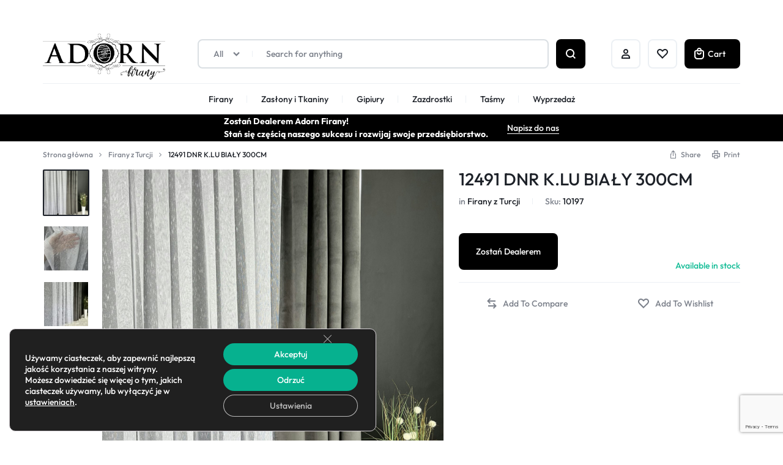

--- FILE ---
content_type: text/html
request_url: https://adornfirany.pl/product/12491-dnr-k-lu-bialy-300cm/
body_size: 35149
content:
<!doctype html>
<html lang="pl-PL" prefix="og: https://ogp.me/ns#">
<head>
    <meta charset="UTF-8">
    <meta name="viewport" content="width=device-width, initial-scale=1">
    <link rel="profile" href="https://gmpg.org/xfn/11">

		<style>img:is([sizes="auto" i], [sizes^="auto," i]) { contain-intrinsic-size: 3000px 1500px }</style>
	
<!-- Optymalizacja wyszukiwarek według Rank Math - https://rankmath.com/ -->
<title>Firana 12491 DNR K.LU BIAŁY 300CM - Adorn Firany</title>
<meta name="robots" content="follow, index, max-snippet:-1, max-video-preview:-1, max-image-preview:large"/>
<link rel="canonical" href="https://adornfirany.pl/product/12491-dnr-k-lu-bialy-300cm/" />
<meta property="og:locale" content="pl_PL" />
<meta property="og:type" content="product" />
<meta property="og:title" content="Firana 12491 DNR K.LU BIAŁY 300CM - Adorn Firany" />
<meta property="og:url" content="https://adornfirany.pl/product/12491-dnr-k-lu-bialy-300cm/" />
<meta property="og:site_name" content="Adorn Firany" />
<meta property="og:updated_time" content="2026-01-07T11:36:04+03:00" />
<meta property="og:image" content="https://adornfirany.pl/wp-content/uploads/2024/04/IMG_6630-scaled.jpg" />
<meta property="og:image:secure_url" content="https://adornfirany.pl/wp-content/uploads/2024/04/IMG_6630-scaled.jpg" />
<meta property="og:image:width" content="1440" />
<meta property="og:image:height" content="1920" />
<meta property="og:image:alt" content="12491 DNR K.LU BIAŁY 300CM" />
<meta property="og:image:type" content="image/jpeg" />
<meta property="product:price:amount" content="12" />
<meta property="product:price:currency" content="PLN" />
<meta property="product:availability" content="instock" />
<meta name="twitter:card" content="summary_large_image" />
<meta name="twitter:title" content="Firana 12491 DNR K.LU BIAŁY 300CM - Adorn Firany" />
<meta name="twitter:image" content="https://adornfirany.pl/wp-content/uploads/2024/04/IMG_6630-scaled.jpg" />
<meta name="twitter:label1" content="Cena" />
<meta name="twitter:data1" content="12,00&nbsp;&#122;&#322;" />
<meta name="twitter:label2" content="Dostępność" />
<meta name="twitter:data2" content="Available in stock" />
<script type="application/ld+json" class="rank-math-schema">{"@context":"https://schema.org","@graph":[{"@type":["Store","Organization"],"@id":"https://adornfirany.pl/#organization","name":"Adorn Firany","url":"https://adornfirany.pl","logo":{"@type":"ImageObject","@id":"https://adornfirany.pl/#logo","url":"https://adornfirany.pl/wp-content/uploads/2024/01/adorn-logon.png","contentUrl":"https://adornfirany.pl/wp-content/uploads/2024/01/adorn-logon.png","caption":"Adorn Firany","inLanguage":"pl-PL","width":"595","height":"249"},"openingHours":["Monday,Tuesday,Wednesday,Thursday,Friday,Saturday,Sunday 09:00-17:00"],"image":{"@id":"https://adornfirany.pl/#logo"}},{"@type":"WebSite","@id":"https://adornfirany.pl/#website","url":"https://adornfirany.pl","name":"Adorn Firany","publisher":{"@id":"https://adornfirany.pl/#organization"},"inLanguage":"pl-PL"},{"@type":"ImageObject","@id":"https://adornfirany.pl/wp-content/uploads/2024/04/IMG_6630-scaled.jpg","url":"https://adornfirany.pl/wp-content/uploads/2024/04/IMG_6630-scaled.jpg","width":"1440","height":"1920","inLanguage":"pl-PL"},{"@type":"ItemPage","@id":"https://adornfirany.pl/product/12491-dnr-k-lu-bialy-300cm/#webpage","url":"https://adornfirany.pl/product/12491-dnr-k-lu-bialy-300cm/","name":"Firana 12491 DNR K.LU BIA\u0141Y 300CM - Adorn Firany","datePublished":"2024-04-02T09:22:06+03:00","dateModified":"2026-01-07T11:36:04+03:00","isPartOf":{"@id":"https://adornfirany.pl/#website"},"primaryImageOfPage":{"@id":"https://adornfirany.pl/wp-content/uploads/2024/04/IMG_6630-scaled.jpg"},"inLanguage":"pl-PL"},{"@type":"Product","name":"Firana 12491 DNR K.LU BIA\u0141Y 300CM - Adorn Firany","sku":"10197","category":"Firany z Turcji","mainEntityOfPage":{"@id":"https://adornfirany.pl/product/12491-dnr-k-lu-bialy-300cm/#webpage"},"image":[{"@type":"ImageObject","url":"https://adornfirany.pl/wp-content/uploads/2024/04/IMG_6630-scaled.jpg","height":"1920","width":"1440"},{"@type":"ImageObject","url":"https://adornfirany.pl/wp-content/uploads/2024/04/IMG_6639-scaled.jpg","height":"1920","width":"1440"},{"@type":"ImageObject","url":"https://adornfirany.pl/wp-content/uploads/2024/04/IMG_6634-scaled.jpg","height":"1920","width":"1440"}],"offers":{"@type":"Offer","price":"12.00","priceCurrency":"PLN","priceValidUntil":"2027-12-31","availability":"http://schema.org/InStock","itemCondition":"NewCondition","url":"https://adornfirany.pl/product/12491-dnr-k-lu-bialy-300cm/","seller":{"@type":"Organization","@id":"https://adornfirany.pl/","name":"Adorn Firany","url":"https://adornfirany.pl","logo":"https://adornfirany.pl/wp-content/uploads/2024/01/adorn-logon.png"},"priceSpecification":{"price":"12","priceCurrency":"PLN","valueAddedTaxIncluded":"false"}},"@id":"https://adornfirany.pl/product/12491-dnr-k-lu-bialy-300cm/#richSnippet"}]}</script>
<!-- /Wtyczka Rank Math WordPress SEO -->

<link rel='dns-prefetch' href='//www.googletagmanager.com' />
<link rel="alternate" type="application/rss+xml" title="Adorn Firany &raquo; Kanał z wpisami" href="https://adornfirany.pl/feed/" />
<link rel="alternate" type="application/rss+xml" title="Adorn Firany &raquo; Kanał z komentarzami" href="https://adornfirany.pl/comments/feed/" />
<link rel="alternate" type="application/rss+xml" title="Adorn Firany &raquo; 12491 DNR K.LU BIAŁY 300CM Kanał z komentarzami" href="https://adornfirany.pl/product/12491-dnr-k-lu-bialy-300cm/feed/" />
<script type="text/javascript">
/* <![CDATA[ */
window._wpemojiSettings = {"baseUrl":"https:\/\/s.w.org\/images\/core\/emoji\/16.0.1\/72x72\/","ext":".png","svgUrl":"https:\/\/s.w.org\/images\/core\/emoji\/16.0.1\/svg\/","svgExt":".svg","source":{"concatemoji":"https:\/\/adornfirany.pl\/wp-includes\/js\/wp-emoji-release.min.js?ver=6.8.3"}};
/*! This file is auto-generated */
!function(s,n){var o,i,e;function c(e){try{var t={supportTests:e,timestamp:(new Date).valueOf()};sessionStorage.setItem(o,JSON.stringify(t))}catch(e){}}function p(e,t,n){e.clearRect(0,0,e.canvas.width,e.canvas.height),e.fillText(t,0,0);var t=new Uint32Array(e.getImageData(0,0,e.canvas.width,e.canvas.height).data),a=(e.clearRect(0,0,e.canvas.width,e.canvas.height),e.fillText(n,0,0),new Uint32Array(e.getImageData(0,0,e.canvas.width,e.canvas.height).data));return t.every(function(e,t){return e===a[t]})}function u(e,t){e.clearRect(0,0,e.canvas.width,e.canvas.height),e.fillText(t,0,0);for(var n=e.getImageData(16,16,1,1),a=0;a<n.data.length;a++)if(0!==n.data[a])return!1;return!0}function f(e,t,n,a){switch(t){case"flag":return n(e,"\ud83c\udff3\ufe0f\u200d\u26a7\ufe0f","\ud83c\udff3\ufe0f\u200b\u26a7\ufe0f")?!1:!n(e,"\ud83c\udde8\ud83c\uddf6","\ud83c\udde8\u200b\ud83c\uddf6")&&!n(e,"\ud83c\udff4\udb40\udc67\udb40\udc62\udb40\udc65\udb40\udc6e\udb40\udc67\udb40\udc7f","\ud83c\udff4\u200b\udb40\udc67\u200b\udb40\udc62\u200b\udb40\udc65\u200b\udb40\udc6e\u200b\udb40\udc67\u200b\udb40\udc7f");case"emoji":return!a(e,"\ud83e\udedf")}return!1}function g(e,t,n,a){var r="undefined"!=typeof WorkerGlobalScope&&self instanceof WorkerGlobalScope?new OffscreenCanvas(300,150):s.createElement("canvas"),o=r.getContext("2d",{willReadFrequently:!0}),i=(o.textBaseline="top",o.font="600 32px Arial",{});return e.forEach(function(e){i[e]=t(o,e,n,a)}),i}function t(e){var t=s.createElement("script");t.src=e,t.defer=!0,s.head.appendChild(t)}"undefined"!=typeof Promise&&(o="wpEmojiSettingsSupports",i=["flag","emoji"],n.supports={everything:!0,everythingExceptFlag:!0},e=new Promise(function(e){s.addEventListener("DOMContentLoaded",e,{once:!0})}),new Promise(function(t){var n=function(){try{var e=JSON.parse(sessionStorage.getItem(o));if("object"==typeof e&&"number"==typeof e.timestamp&&(new Date).valueOf()<e.timestamp+604800&&"object"==typeof e.supportTests)return e.supportTests}catch(e){}return null}();if(!n){if("undefined"!=typeof Worker&&"undefined"!=typeof OffscreenCanvas&&"undefined"!=typeof URL&&URL.createObjectURL&&"undefined"!=typeof Blob)try{var e="postMessage("+g.toString()+"("+[JSON.stringify(i),f.toString(),p.toString(),u.toString()].join(",")+"));",a=new Blob([e],{type:"text/javascript"}),r=new Worker(URL.createObjectURL(a),{name:"wpTestEmojiSupports"});return void(r.onmessage=function(e){c(n=e.data),r.terminate(),t(n)})}catch(e){}c(n=g(i,f,p,u))}t(n)}).then(function(e){for(var t in e)n.supports[t]=e[t],n.supports.everything=n.supports.everything&&n.supports[t],"flag"!==t&&(n.supports.everythingExceptFlag=n.supports.everythingExceptFlag&&n.supports[t]);n.supports.everythingExceptFlag=n.supports.everythingExceptFlag&&!n.supports.flag,n.DOMReady=!1,n.readyCallback=function(){n.DOMReady=!0}}).then(function(){return e}).then(function(){var e;n.supports.everything||(n.readyCallback(),(e=n.source||{}).concatemoji?t(e.concatemoji):e.wpemoji&&e.twemoji&&(t(e.twemoji),t(e.wpemoji)))}))}((window,document),window._wpemojiSettings);
/* ]]> */
</script>
<style id='wp-emoji-styles-inline-css' type='text/css'>

	img.wp-smiley, img.emoji {
		display: inline !important;
		border: none !important;
		box-shadow: none !important;
		height: 1em !important;
		width: 1em !important;
		margin: 0 0.07em !important;
		vertical-align: -0.1em !important;
		background: none !important;
		padding: 0 !important;
	}
</style>
<link rel='stylesheet' id='wp-block-library-css' href='https://adornfirany.pl/wp-includes/css/dist/block-library/style.min.css?ver=6.8.3' type='text/css' media='all' />
<style id='wp-block-library-theme-inline-css' type='text/css'>
.wp-block-audio :where(figcaption){color:#555;font-size:13px;text-align:center}.is-dark-theme .wp-block-audio :where(figcaption){color:#ffffffa6}.wp-block-audio{margin:0 0 1em}.wp-block-code{border:1px solid #ccc;border-radius:4px;font-family:Menlo,Consolas,monaco,monospace;padding:.8em 1em}.wp-block-embed :where(figcaption){color:#555;font-size:13px;text-align:center}.is-dark-theme .wp-block-embed :where(figcaption){color:#ffffffa6}.wp-block-embed{margin:0 0 1em}.blocks-gallery-caption{color:#555;font-size:13px;text-align:center}.is-dark-theme .blocks-gallery-caption{color:#ffffffa6}:root :where(.wp-block-image figcaption){color:#555;font-size:13px;text-align:center}.is-dark-theme :root :where(.wp-block-image figcaption){color:#ffffffa6}.wp-block-image{margin:0 0 1em}.wp-block-pullquote{border-bottom:4px solid;border-top:4px solid;color:currentColor;margin-bottom:1.75em}.wp-block-pullquote cite,.wp-block-pullquote footer,.wp-block-pullquote__citation{color:currentColor;font-size:.8125em;font-style:normal;text-transform:uppercase}.wp-block-quote{border-left:.25em solid;margin:0 0 1.75em;padding-left:1em}.wp-block-quote cite,.wp-block-quote footer{color:currentColor;font-size:.8125em;font-style:normal;position:relative}.wp-block-quote:where(.has-text-align-right){border-left:none;border-right:.25em solid;padding-left:0;padding-right:1em}.wp-block-quote:where(.has-text-align-center){border:none;padding-left:0}.wp-block-quote.is-large,.wp-block-quote.is-style-large,.wp-block-quote:where(.is-style-plain){border:none}.wp-block-search .wp-block-search__label{font-weight:700}.wp-block-search__button{border:1px solid #ccc;padding:.375em .625em}:where(.wp-block-group.has-background){padding:1.25em 2.375em}.wp-block-separator.has-css-opacity{opacity:.4}.wp-block-separator{border:none;border-bottom:2px solid;margin-left:auto;margin-right:auto}.wp-block-separator.has-alpha-channel-opacity{opacity:1}.wp-block-separator:not(.is-style-wide):not(.is-style-dots){width:100px}.wp-block-separator.has-background:not(.is-style-dots){border-bottom:none;height:1px}.wp-block-separator.has-background:not(.is-style-wide):not(.is-style-dots){height:2px}.wp-block-table{margin:0 0 1em}.wp-block-table td,.wp-block-table th{word-break:normal}.wp-block-table :where(figcaption){color:#555;font-size:13px;text-align:center}.is-dark-theme .wp-block-table :where(figcaption){color:#ffffffa6}.wp-block-video :where(figcaption){color:#555;font-size:13px;text-align:center}.is-dark-theme .wp-block-video :where(figcaption){color:#ffffffa6}.wp-block-video{margin:0 0 1em}:root :where(.wp-block-template-part.has-background){margin-bottom:0;margin-top:0;padding:1.25em 2.375em}
</style>
<style id='classic-theme-styles-inline-css' type='text/css'>
/*! This file is auto-generated */
.wp-block-button__link{color:#fff;background-color:#32373c;border-radius:9999px;box-shadow:none;text-decoration:none;padding:calc(.667em + 2px) calc(1.333em + 2px);font-size:1.125em}.wp-block-file__button{background:#32373c;color:#fff;text-decoration:none}
</style>
<style id='global-styles-inline-css' type='text/css'>
:root{--wp--preset--aspect-ratio--square: 1;--wp--preset--aspect-ratio--4-3: 4/3;--wp--preset--aspect-ratio--3-4: 3/4;--wp--preset--aspect-ratio--3-2: 3/2;--wp--preset--aspect-ratio--2-3: 2/3;--wp--preset--aspect-ratio--16-9: 16/9;--wp--preset--aspect-ratio--9-16: 9/16;--wp--preset--color--black: #000000;--wp--preset--color--cyan-bluish-gray: #abb8c3;--wp--preset--color--white: #ffffff;--wp--preset--color--pale-pink: #f78da7;--wp--preset--color--vivid-red: #cf2e2e;--wp--preset--color--luminous-vivid-orange: #ff6900;--wp--preset--color--luminous-vivid-amber: #fcb900;--wp--preset--color--light-green-cyan: #7bdcb5;--wp--preset--color--vivid-green-cyan: #00d084;--wp--preset--color--pale-cyan-blue: #8ed1fc;--wp--preset--color--vivid-cyan-blue: #0693e3;--wp--preset--color--vivid-purple: #9b51e0;--wp--preset--gradient--vivid-cyan-blue-to-vivid-purple: linear-gradient(135deg,rgba(6,147,227,1) 0%,rgb(155,81,224) 100%);--wp--preset--gradient--light-green-cyan-to-vivid-green-cyan: linear-gradient(135deg,rgb(122,220,180) 0%,rgb(0,208,130) 100%);--wp--preset--gradient--luminous-vivid-amber-to-luminous-vivid-orange: linear-gradient(135deg,rgba(252,185,0,1) 0%,rgba(255,105,0,1) 100%);--wp--preset--gradient--luminous-vivid-orange-to-vivid-red: linear-gradient(135deg,rgba(255,105,0,1) 0%,rgb(207,46,46) 100%);--wp--preset--gradient--very-light-gray-to-cyan-bluish-gray: linear-gradient(135deg,rgb(238,238,238) 0%,rgb(169,184,195) 100%);--wp--preset--gradient--cool-to-warm-spectrum: linear-gradient(135deg,rgb(74,234,220) 0%,rgb(151,120,209) 20%,rgb(207,42,186) 40%,rgb(238,44,130) 60%,rgb(251,105,98) 80%,rgb(254,248,76) 100%);--wp--preset--gradient--blush-light-purple: linear-gradient(135deg,rgb(255,206,236) 0%,rgb(152,150,240) 100%);--wp--preset--gradient--blush-bordeaux: linear-gradient(135deg,rgb(254,205,165) 0%,rgb(254,45,45) 50%,rgb(107,0,62) 100%);--wp--preset--gradient--luminous-dusk: linear-gradient(135deg,rgb(255,203,112) 0%,rgb(199,81,192) 50%,rgb(65,88,208) 100%);--wp--preset--gradient--pale-ocean: linear-gradient(135deg,rgb(255,245,203) 0%,rgb(182,227,212) 50%,rgb(51,167,181) 100%);--wp--preset--gradient--electric-grass: linear-gradient(135deg,rgb(202,248,128) 0%,rgb(113,206,126) 100%);--wp--preset--gradient--midnight: linear-gradient(135deg,rgb(2,3,129) 0%,rgb(40,116,252) 100%);--wp--preset--font-size--small: 13px;--wp--preset--font-size--medium: 20px;--wp--preset--font-size--large: 36px;--wp--preset--font-size--x-large: 42px;--wp--preset--spacing--20: 0.44rem;--wp--preset--spacing--30: 0.67rem;--wp--preset--spacing--40: 1rem;--wp--preset--spacing--50: 1.5rem;--wp--preset--spacing--60: 2.25rem;--wp--preset--spacing--70: 3.38rem;--wp--preset--spacing--80: 5.06rem;--wp--preset--shadow--natural: 6px 6px 9px rgba(0, 0, 0, 0.2);--wp--preset--shadow--deep: 12px 12px 50px rgba(0, 0, 0, 0.4);--wp--preset--shadow--sharp: 6px 6px 0px rgba(0, 0, 0, 0.2);--wp--preset--shadow--outlined: 6px 6px 0px -3px rgba(255, 255, 255, 1), 6px 6px rgba(0, 0, 0, 1);--wp--preset--shadow--crisp: 6px 6px 0px rgba(0, 0, 0, 1);}:where(.is-layout-flex){gap: 0.5em;}:where(.is-layout-grid){gap: 0.5em;}body .is-layout-flex{display: flex;}.is-layout-flex{flex-wrap: wrap;align-items: center;}.is-layout-flex > :is(*, div){margin: 0;}body .is-layout-grid{display: grid;}.is-layout-grid > :is(*, div){margin: 0;}:where(.wp-block-columns.is-layout-flex){gap: 2em;}:where(.wp-block-columns.is-layout-grid){gap: 2em;}:where(.wp-block-post-template.is-layout-flex){gap: 1.25em;}:where(.wp-block-post-template.is-layout-grid){gap: 1.25em;}.has-black-color{color: var(--wp--preset--color--black) !important;}.has-cyan-bluish-gray-color{color: var(--wp--preset--color--cyan-bluish-gray) !important;}.has-white-color{color: var(--wp--preset--color--white) !important;}.has-pale-pink-color{color: var(--wp--preset--color--pale-pink) !important;}.has-vivid-red-color{color: var(--wp--preset--color--vivid-red) !important;}.has-luminous-vivid-orange-color{color: var(--wp--preset--color--luminous-vivid-orange) !important;}.has-luminous-vivid-amber-color{color: var(--wp--preset--color--luminous-vivid-amber) !important;}.has-light-green-cyan-color{color: var(--wp--preset--color--light-green-cyan) !important;}.has-vivid-green-cyan-color{color: var(--wp--preset--color--vivid-green-cyan) !important;}.has-pale-cyan-blue-color{color: var(--wp--preset--color--pale-cyan-blue) !important;}.has-vivid-cyan-blue-color{color: var(--wp--preset--color--vivid-cyan-blue) !important;}.has-vivid-purple-color{color: var(--wp--preset--color--vivid-purple) !important;}.has-black-background-color{background-color: var(--wp--preset--color--black) !important;}.has-cyan-bluish-gray-background-color{background-color: var(--wp--preset--color--cyan-bluish-gray) !important;}.has-white-background-color{background-color: var(--wp--preset--color--white) !important;}.has-pale-pink-background-color{background-color: var(--wp--preset--color--pale-pink) !important;}.has-vivid-red-background-color{background-color: var(--wp--preset--color--vivid-red) !important;}.has-luminous-vivid-orange-background-color{background-color: var(--wp--preset--color--luminous-vivid-orange) !important;}.has-luminous-vivid-amber-background-color{background-color: var(--wp--preset--color--luminous-vivid-amber) !important;}.has-light-green-cyan-background-color{background-color: var(--wp--preset--color--light-green-cyan) !important;}.has-vivid-green-cyan-background-color{background-color: var(--wp--preset--color--vivid-green-cyan) !important;}.has-pale-cyan-blue-background-color{background-color: var(--wp--preset--color--pale-cyan-blue) !important;}.has-vivid-cyan-blue-background-color{background-color: var(--wp--preset--color--vivid-cyan-blue) !important;}.has-vivid-purple-background-color{background-color: var(--wp--preset--color--vivid-purple) !important;}.has-black-border-color{border-color: var(--wp--preset--color--black) !important;}.has-cyan-bluish-gray-border-color{border-color: var(--wp--preset--color--cyan-bluish-gray) !important;}.has-white-border-color{border-color: var(--wp--preset--color--white) !important;}.has-pale-pink-border-color{border-color: var(--wp--preset--color--pale-pink) !important;}.has-vivid-red-border-color{border-color: var(--wp--preset--color--vivid-red) !important;}.has-luminous-vivid-orange-border-color{border-color: var(--wp--preset--color--luminous-vivid-orange) !important;}.has-luminous-vivid-amber-border-color{border-color: var(--wp--preset--color--luminous-vivid-amber) !important;}.has-light-green-cyan-border-color{border-color: var(--wp--preset--color--light-green-cyan) !important;}.has-vivid-green-cyan-border-color{border-color: var(--wp--preset--color--vivid-green-cyan) !important;}.has-pale-cyan-blue-border-color{border-color: var(--wp--preset--color--pale-cyan-blue) !important;}.has-vivid-cyan-blue-border-color{border-color: var(--wp--preset--color--vivid-cyan-blue) !important;}.has-vivid-purple-border-color{border-color: var(--wp--preset--color--vivid-purple) !important;}.has-vivid-cyan-blue-to-vivid-purple-gradient-background{background: var(--wp--preset--gradient--vivid-cyan-blue-to-vivid-purple) !important;}.has-light-green-cyan-to-vivid-green-cyan-gradient-background{background: var(--wp--preset--gradient--light-green-cyan-to-vivid-green-cyan) !important;}.has-luminous-vivid-amber-to-luminous-vivid-orange-gradient-background{background: var(--wp--preset--gradient--luminous-vivid-amber-to-luminous-vivid-orange) !important;}.has-luminous-vivid-orange-to-vivid-red-gradient-background{background: var(--wp--preset--gradient--luminous-vivid-orange-to-vivid-red) !important;}.has-very-light-gray-to-cyan-bluish-gray-gradient-background{background: var(--wp--preset--gradient--very-light-gray-to-cyan-bluish-gray) !important;}.has-cool-to-warm-spectrum-gradient-background{background: var(--wp--preset--gradient--cool-to-warm-spectrum) !important;}.has-blush-light-purple-gradient-background{background: var(--wp--preset--gradient--blush-light-purple) !important;}.has-blush-bordeaux-gradient-background{background: var(--wp--preset--gradient--blush-bordeaux) !important;}.has-luminous-dusk-gradient-background{background: var(--wp--preset--gradient--luminous-dusk) !important;}.has-pale-ocean-gradient-background{background: var(--wp--preset--gradient--pale-ocean) !important;}.has-electric-grass-gradient-background{background: var(--wp--preset--gradient--electric-grass) !important;}.has-midnight-gradient-background{background: var(--wp--preset--gradient--midnight) !important;}.has-small-font-size{font-size: var(--wp--preset--font-size--small) !important;}.has-medium-font-size{font-size: var(--wp--preset--font-size--medium) !important;}.has-large-font-size{font-size: var(--wp--preset--font-size--large) !important;}.has-x-large-font-size{font-size: var(--wp--preset--font-size--x-large) !important;}
:where(.wp-block-post-template.is-layout-flex){gap: 1.25em;}:where(.wp-block-post-template.is-layout-grid){gap: 1.25em;}
:where(.wp-block-columns.is-layout-flex){gap: 2em;}:where(.wp-block-columns.is-layout-grid){gap: 2em;}
:root :where(.wp-block-pullquote){font-size: 1.5em;line-height: 1.6;}
</style>
<link rel='stylesheet' id='contact-form-7-css' href='https://adornfirany.pl/wp-content/plugins/contact-form-7/includes/css/styles.css?ver=6.1.4' type='text/css' media='all' />
<link rel='stylesheet' id='photoswipe-css' href='https://adornfirany.pl/wp-content/plugins/woocommerce/assets/css/photoswipe/photoswipe.min.css?ver=10.4.3' type='text/css' media='all' />
<link rel='stylesheet' id='photoswipe-default-skin-css' href='https://adornfirany.pl/wp-content/plugins/woocommerce/assets/css/photoswipe/default-skin/default-skin.min.css?ver=10.4.3' type='text/css' media='all' />
<style id='woocommerce-inline-inline-css' type='text/css'>
.woocommerce form .form-row .required { visibility: visible; }
</style>
<link rel='stylesheet' id='wcboost-products-compare-css' href='https://adornfirany.pl/wp-content/plugins/wcboost-products-compare/assets/css/compare.css?ver=1.1.0' type='text/css' media='all' />
<link rel='stylesheet' id='wcboost-variation-swatches-css' href='https://adornfirany.pl/wp-content/plugins/wcboost-variation-swatches/assets/css/frontend.css?ver=1.1.3' type='text/css' media='all' />
<style id='wcboost-variation-swatches-inline-css' type='text/css'>
:root { --wcboost-swatches-item-width: 30px; --wcboost-swatches-item-height: 30px; }
</style>
<link rel='stylesheet' id='wcboost-wishlist-css' href='https://adornfirany.pl/wp-content/plugins/wcboost-wishlist/assets/css/wishlist.css?ver=1.2.3' type='text/css' media='all' />
<link rel='stylesheet' id='motta-deals-css' href='https://adornfirany.pl/wp-content/plugins/motta-addons/modules/product-deals/assets/deals.css?ver=1.0.0' type='text/css' media='all' />
<link rel='stylesheet' id='motta-size-guide-content-css' href='https://adornfirany.pl/wp-content/plugins/motta-addons/modules/size-guide/assets/css/size-guide.css?ver=1.0' type='text/css' media='all' />
<link rel='stylesheet' id='motta-product-bought-together-css' href='https://adornfirany.pl/wp-content/plugins/motta-addons/modules/product-bought-together/assets/product-bought-together.css?ver=1.0.0' type='text/css' media='all' />
<link rel='stylesheet' id='select2-css' href='https://adornfirany.pl/wp-content/plugins/woocommerce/assets/css/select2.css?ver=10.4.3' type='text/css' media='all' />
<link rel='stylesheet' id='motta-swiper-css' href='https://adornfirany.pl/wp-content/themes/motta/assets/css/swiper.css?ver=6.8.3' type='text/css' media='all' />
<link rel='stylesheet' id='motta-css' href='https://adornfirany.pl/wp-content/themes/motta/style.css?ver=20240715' type='text/css' media='all' />
<style id='motta-inline-css' type='text/css'>
body{;--mt-color__primary:#06b18f;--mt-color__primary--dark:hsl(168, 90%,27%);--mt-color__primary--darker: hsl(168, 84%,18%);--mt-color__primary--gray:rgba(6,177,143,0.12);--mt-color__primary--grayer:rgba(6,177,143,0.24);--mt-color__primary--grayest: rgba(6,177,143,0.48)}.motta-button--raised, .motta-skin--raised{--mt-color__primary--box-shadow:rgba(6,177,143,0.4)}.header-logo > a img, .header-logo > a svg {width: auto;height: auto;}.header-search--form .header-search__button { --mt-color__primary: #000000;
																			--mt-color__primary--dark: #000000;
																			--mt-color__primary--darker: #000000; }.header-search--form .header-search__button.motta-button--raised { --mt-color__primary--box-shadow: rgba(0,0,0,0.4); }.header-cart .motta-button--base,
								.header-cart .motta-button--smooth { --mt-color__primary: #000000;--mt-color__primary--dark: #000000;--mt-color__primary--darker: #000000; }.header-empty-space { min-width: 266px; }#site-header .header-v11 .header-main { display: none; }@media (max-width: 1024px) { .site-header__mobile { display: block; } }@media (max-width: 1024px) { .site-header__desktop { display: none; } }@media (max-width: 767px) { .footer-mobile { display: block; } }@media (max-width: 767px) { .footer-main:not( .show-on-mobile ) { display: none; } }.campaign-bar { background-image: url(http://localhost/check/home-v4/wp-content/uploads/sites/8/2023/07/campain-bar-1.jpg); }.campaign-bar { background-color: #000000; }
</style>
<link rel='stylesheet' id='elementor-frontend-css' href='https://adornfirany.pl/wp-content/plugins/elementor/assets/css/frontend.min.css?ver=3.34.1' type='text/css' media='all' />
<link rel='stylesheet' id='elementor-post-3651-css' href='https://adornfirany.pl/wp-content/uploads/elementor/css/post-3651.css?ver=1767808789' type='text/css' media='all' />
<link rel='stylesheet' id='elementor-post-4179-css' href='https://adornfirany.pl/wp-content/uploads/elementor/css/post-4179.css?ver=1767808789' type='text/css' media='all' />
<link rel='stylesheet' id='motta-sticky-add-to-cart-css' href='https://adornfirany.pl/wp-content/plugins/motta-addons/modules/sticky-add-to-cart/assets/css/sticky-add-to-cart.css?ver=1.0.1' type='text/css' media='all' />
<link rel='stylesheet' id='motta-popup-css' href='https://adornfirany.pl/wp-content/plugins/motta-addons/modules/popup/assets/css/frontend.css?ver=1.0.0' type='text/css' media='all' />
<link rel='stylesheet' id='motta-woocommerce-style-css' href='https://adornfirany.pl/wp-content/themes/motta/woocommerce.css?ver=20240715' type='text/css' media='all' />
<style id='motta-woocommerce-style-inline-css' type='text/css'>
ul.products li.product .woocommerce-loop-product__title {height: 2.25rem;overflow: hidden}.woocommerce-badges .onsale {background-color: #ff311c}.woocommerce-badges .onsale {color: #ffffff}.woocommerce-badges .new {background-color: #3fb981}.woocommerce-badges .new {color: #ffffff}.woocommerce-badges .featured {background-color: #ff7316}.woocommerce-badges .featured {color: #ffffff}.woocommerce-badges .sold-out {background-color: #e0e0e0}.woocommerce-badges .sold-out {color: #ffffff}.motta-single-product-sale { background-image: url(https://adornfirany.pl/wp-content/themes/motta/images/bg-deal.jpg); }

			:root {
				--wcboost-swatches-item-gap: 0;
			}
			.wcboost-variation-swatches--catalog {
				--wcboost-swatches-item-gap: 8px;
				--wcboost-swatches-button-font-size: 14px;
				--wcboost-swatches-label-font-size: 14px;
			}
			.single-product div.product .wcboost-variation-swatches__item {
				display: inline-flex;
			}
		
</style>
<link rel='stylesheet' id='magnific-css' href='https://adornfirany.pl/wp-content/themes/motta/assets/css/magnific-popup.css?ver=1.0' type='text/css' media='all' />
<link rel='stylesheet' id='moove_gdpr_frontend-css' href='https://adornfirany.pl/wp-content/plugins/gdpr-cookie-compliance/dist/styles/gdpr-main-nf.css?ver=4.16.1' type='text/css' media='all' />
<style id='moove_gdpr_frontend-inline-css' type='text/css'>
				#moove_gdpr_cookie_modal .moove-gdpr-modal-content .moove-gdpr-tab-main h3.tab-title, 
				#moove_gdpr_cookie_modal .moove-gdpr-modal-content .moove-gdpr-tab-main span.tab-title,
				#moove_gdpr_cookie_modal .moove-gdpr-modal-content .moove-gdpr-modal-left-content #moove-gdpr-menu li a, 
				#moove_gdpr_cookie_modal .moove-gdpr-modal-content .moove-gdpr-modal-left-content #moove-gdpr-menu li button,
				#moove_gdpr_cookie_modal .moove-gdpr-modal-content .moove-gdpr-modal-left-content .moove-gdpr-branding-cnt a,
				#moove_gdpr_cookie_modal .moove-gdpr-modal-content .moove-gdpr-modal-footer-content .moove-gdpr-button-holder a.mgbutton, 
				#moove_gdpr_cookie_modal .moove-gdpr-modal-content .moove-gdpr-modal-footer-content .moove-gdpr-button-holder button.mgbutton,
				#moove_gdpr_cookie_modal .cookie-switch .cookie-slider:after, 
				#moove_gdpr_cookie_modal .cookie-switch .slider:after, 
				#moove_gdpr_cookie_modal .switch .cookie-slider:after, 
				#moove_gdpr_cookie_modal .switch .slider:after,
				#moove_gdpr_cookie_info_bar .moove-gdpr-info-bar-container .moove-gdpr-info-bar-content p, 
				#moove_gdpr_cookie_info_bar .moove-gdpr-info-bar-container .moove-gdpr-info-bar-content p a,
				#moove_gdpr_cookie_info_bar .moove-gdpr-info-bar-container .moove-gdpr-info-bar-content a.mgbutton, 
				#moove_gdpr_cookie_info_bar .moove-gdpr-info-bar-container .moove-gdpr-info-bar-content button.mgbutton,
				#moove_gdpr_cookie_modal .moove-gdpr-modal-content .moove-gdpr-tab-main .moove-gdpr-tab-main-content h1, 
				#moove_gdpr_cookie_modal .moove-gdpr-modal-content .moove-gdpr-tab-main .moove-gdpr-tab-main-content h2, 
				#moove_gdpr_cookie_modal .moove-gdpr-modal-content .moove-gdpr-tab-main .moove-gdpr-tab-main-content h3, 
				#moove_gdpr_cookie_modal .moove-gdpr-modal-content .moove-gdpr-tab-main .moove-gdpr-tab-main-content h4, 
				#moove_gdpr_cookie_modal .moove-gdpr-modal-content .moove-gdpr-tab-main .moove-gdpr-tab-main-content h5, 
				#moove_gdpr_cookie_modal .moove-gdpr-modal-content .moove-gdpr-tab-main .moove-gdpr-tab-main-content h6,
				#moove_gdpr_cookie_modal .moove-gdpr-modal-content.moove_gdpr_modal_theme_v2 .moove-gdpr-modal-title .tab-title,
				#moove_gdpr_cookie_modal .moove-gdpr-modal-content.moove_gdpr_modal_theme_v2 .moove-gdpr-tab-main h3.tab-title, 
				#moove_gdpr_cookie_modal .moove-gdpr-modal-content.moove_gdpr_modal_theme_v2 .moove-gdpr-tab-main span.tab-title,
				#moove_gdpr_cookie_modal .moove-gdpr-modal-content.moove_gdpr_modal_theme_v2 .moove-gdpr-branding-cnt a {
				 	font-weight: inherit				}
			#moove_gdpr_cookie_modal,#moove_gdpr_cookie_info_bar,.gdpr_cookie_settings_shortcode_content{font-family:inherit}#moove_gdpr_save_popup_settings_button{background-color:#373737;color:#fff}#moove_gdpr_save_popup_settings_button:hover{background-color:#000}#moove_gdpr_cookie_info_bar .moove-gdpr-info-bar-container .moove-gdpr-info-bar-content a.mgbutton,#moove_gdpr_cookie_info_bar .moove-gdpr-info-bar-container .moove-gdpr-info-bar-content button.mgbutton{background-color:#06b18f}#moove_gdpr_cookie_modal .moove-gdpr-modal-content .moove-gdpr-modal-footer-content .moove-gdpr-button-holder a.mgbutton,#moove_gdpr_cookie_modal .moove-gdpr-modal-content .moove-gdpr-modal-footer-content .moove-gdpr-button-holder button.mgbutton,.gdpr_cookie_settings_shortcode_content .gdpr-shr-button.button-green{background-color:#06b18f;border-color:#06b18f}#moove_gdpr_cookie_modal .moove-gdpr-modal-content .moove-gdpr-modal-footer-content .moove-gdpr-button-holder a.mgbutton:hover,#moove_gdpr_cookie_modal .moove-gdpr-modal-content .moove-gdpr-modal-footer-content .moove-gdpr-button-holder button.mgbutton:hover,.gdpr_cookie_settings_shortcode_content .gdpr-shr-button.button-green:hover{background-color:#fff;color:#06b18f}#moove_gdpr_cookie_modal .moove-gdpr-modal-content .moove-gdpr-modal-close i,#moove_gdpr_cookie_modal .moove-gdpr-modal-content .moove-gdpr-modal-close span.gdpr-icon{background-color:#06b18f;border:1px solid #06b18f}#moove_gdpr_cookie_info_bar span.change-settings-button.focus-g,#moove_gdpr_cookie_info_bar span.change-settings-button:focus,#moove_gdpr_cookie_info_bar button.change-settings-button.focus-g,#moove_gdpr_cookie_info_bar button.change-settings-button:focus{-webkit-box-shadow:0 0 1px 3px #06b18f;-moz-box-shadow:0 0 1px 3px #06b18f;box-shadow:0 0 1px 3px #06b18f}#moove_gdpr_cookie_modal .moove-gdpr-modal-content .moove-gdpr-modal-close i:hover,#moove_gdpr_cookie_modal .moove-gdpr-modal-content .moove-gdpr-modal-close span.gdpr-icon:hover,#moove_gdpr_cookie_info_bar span[data-href]>u.change-settings-button{color:#06b18f}#moove_gdpr_cookie_modal .moove-gdpr-modal-content .moove-gdpr-modal-left-content #moove-gdpr-menu li.menu-item-selected a span.gdpr-icon,#moove_gdpr_cookie_modal .moove-gdpr-modal-content .moove-gdpr-modal-left-content #moove-gdpr-menu li.menu-item-selected button span.gdpr-icon{color:inherit}#moove_gdpr_cookie_modal .moove-gdpr-modal-content .moove-gdpr-modal-left-content #moove-gdpr-menu li a span.gdpr-icon,#moove_gdpr_cookie_modal .moove-gdpr-modal-content .moove-gdpr-modal-left-content #moove-gdpr-menu li button span.gdpr-icon{color:inherit}#moove_gdpr_cookie_modal .gdpr-acc-link{line-height:0;font-size:0;color:transparent;position:absolute}#moove_gdpr_cookie_modal .moove-gdpr-modal-content .moove-gdpr-modal-close:hover i,#moove_gdpr_cookie_modal .moove-gdpr-modal-content .moove-gdpr-modal-left-content #moove-gdpr-menu li a,#moove_gdpr_cookie_modal .moove-gdpr-modal-content .moove-gdpr-modal-left-content #moove-gdpr-menu li button,#moove_gdpr_cookie_modal .moove-gdpr-modal-content .moove-gdpr-modal-left-content #moove-gdpr-menu li button i,#moove_gdpr_cookie_modal .moove-gdpr-modal-content .moove-gdpr-modal-left-content #moove-gdpr-menu li a i,#moove_gdpr_cookie_modal .moove-gdpr-modal-content .moove-gdpr-tab-main .moove-gdpr-tab-main-content a:hover,#moove_gdpr_cookie_info_bar.moove-gdpr-dark-scheme .moove-gdpr-info-bar-container .moove-gdpr-info-bar-content a.mgbutton:hover,#moove_gdpr_cookie_info_bar.moove-gdpr-dark-scheme .moove-gdpr-info-bar-container .moove-gdpr-info-bar-content button.mgbutton:hover,#moove_gdpr_cookie_info_bar.moove-gdpr-dark-scheme .moove-gdpr-info-bar-container .moove-gdpr-info-bar-content a:hover,#moove_gdpr_cookie_info_bar.moove-gdpr-dark-scheme .moove-gdpr-info-bar-container .moove-gdpr-info-bar-content button:hover,#moove_gdpr_cookie_info_bar.moove-gdpr-dark-scheme .moove-gdpr-info-bar-container .moove-gdpr-info-bar-content span.change-settings-button:hover,#moove_gdpr_cookie_info_bar.moove-gdpr-dark-scheme .moove-gdpr-info-bar-container .moove-gdpr-info-bar-content button.change-settings-button:hover,#moove_gdpr_cookie_info_bar.moove-gdpr-dark-scheme .moove-gdpr-info-bar-container .moove-gdpr-info-bar-content u.change-settings-button:hover,#moove_gdpr_cookie_info_bar span[data-href]>u.change-settings-button,#moove_gdpr_cookie_info_bar.moove-gdpr-dark-scheme .moove-gdpr-info-bar-container .moove-gdpr-info-bar-content a.mgbutton.focus-g,#moove_gdpr_cookie_info_bar.moove-gdpr-dark-scheme .moove-gdpr-info-bar-container .moove-gdpr-info-bar-content button.mgbutton.focus-g,#moove_gdpr_cookie_info_bar.moove-gdpr-dark-scheme .moove-gdpr-info-bar-container .moove-gdpr-info-bar-content a.focus-g,#moove_gdpr_cookie_info_bar.moove-gdpr-dark-scheme .moove-gdpr-info-bar-container .moove-gdpr-info-bar-content button.focus-g,#moove_gdpr_cookie_info_bar.moove-gdpr-dark-scheme .moove-gdpr-info-bar-container .moove-gdpr-info-bar-content a.mgbutton:focus,#moove_gdpr_cookie_info_bar.moove-gdpr-dark-scheme .moove-gdpr-info-bar-container .moove-gdpr-info-bar-content button.mgbutton:focus,#moove_gdpr_cookie_info_bar.moove-gdpr-dark-scheme .moove-gdpr-info-bar-container .moove-gdpr-info-bar-content a:focus,#moove_gdpr_cookie_info_bar.moove-gdpr-dark-scheme .moove-gdpr-info-bar-container .moove-gdpr-info-bar-content button:focus,#moove_gdpr_cookie_info_bar.moove-gdpr-dark-scheme .moove-gdpr-info-bar-container .moove-gdpr-info-bar-content span.change-settings-button.focus-g,span.change-settings-button:focus,button.change-settings-button.focus-g,button.change-settings-button:focus,#moove_gdpr_cookie_info_bar.moove-gdpr-dark-scheme .moove-gdpr-info-bar-container .moove-gdpr-info-bar-content u.change-settings-button.focus-g,#moove_gdpr_cookie_info_bar.moove-gdpr-dark-scheme .moove-gdpr-info-bar-container .moove-gdpr-info-bar-content u.change-settings-button:focus{color:#06b18f}#moove_gdpr_cookie_modal .moove-gdpr-branding.focus-g span,#moove_gdpr_cookie_modal .moove-gdpr-modal-content .moove-gdpr-tab-main a.focus-g{color:#06b18f}#moove_gdpr_cookie_modal.gdpr_lightbox-hide{display:none}
</style>
<script type="text/javascript" id="woocommerce-google-analytics-integration-gtag-js-after">
/* <![CDATA[ */
/* Google Analytics for WooCommerce (gtag.js) */
					window.dataLayer = window.dataLayer || [];
					function gtag(){dataLayer.push(arguments);}
					// Set up default consent state.
					for ( const mode of [{"analytics_storage":"denied","ad_storage":"denied","ad_user_data":"denied","ad_personalization":"denied","region":["AT","BE","BG","HR","CY","CZ","DK","EE","FI","FR","DE","GR","HU","IS","IE","IT","LV","LI","LT","LU","MT","NL","NO","PL","PT","RO","SK","SI","ES","SE","GB","CH"]}] || [] ) {
						gtag( "consent", "default", { "wait_for_update": 500, ...mode } );
					}
					gtag("js", new Date());
					gtag("set", "developer_id.dOGY3NW", true);
					gtag("config", "G-NNGY4X4H52", {"track_404":true,"allow_google_signals":true,"logged_in":false,"linker":{"domains":[],"allow_incoming":false},"custom_map":{"dimension1":"logged_in"}});
/* ]]> */
</script>
<script type="text/javascript" src="https://adornfirany.pl/wp-includes/js/jquery/jquery.min.js?ver=3.7.1" id="jquery-core-js"></script>
<script type="text/javascript" src="https://adornfirany.pl/wp-includes/js/jquery/jquery-migrate.min.js?ver=3.4.1" id="jquery-migrate-js"></script>
<script type="text/javascript" src="https://adornfirany.pl/wp-content/plugins/woocommerce/assets/js/jquery-blockui/jquery.blockUI.min.js?ver=2.7.0-wc.10.4.3" id="wc-jquery-blockui-js" defer="defer" data-wp-strategy="defer"></script>
<script type="text/javascript" id="wc-add-to-cart-js-extra">
/* <![CDATA[ */
var wc_add_to_cart_params = {"ajax_url":"\/wp-admin\/admin-ajax.php","wc_ajax_url":"\/?wc-ajax=%%endpoint%%","i18n_view_cart":"Zobacz koszyk","cart_url":"https:\/\/adornfirany.pl\/cart\/","is_cart":"","cart_redirect_after_add":"no"};
/* ]]> */
</script>
<script type="text/javascript" src="https://adornfirany.pl/wp-content/plugins/woocommerce/assets/js/frontend/add-to-cart.min.js?ver=10.4.3" id="wc-add-to-cart-js" defer="defer" data-wp-strategy="defer"></script>
<script type="text/javascript" src="https://adornfirany.pl/wp-content/plugins/woocommerce/assets/js/zoom/jquery.zoom.min.js?ver=1.7.21-wc.10.4.3" id="wc-zoom-js" defer="defer" data-wp-strategy="defer"></script>
<script type="text/javascript" src="https://adornfirany.pl/wp-content/plugins/woocommerce/assets/js/flexslider/jquery.flexslider.min.js?ver=2.7.2-wc.10.4.3" id="wc-flexslider-js" defer="defer" data-wp-strategy="defer"></script>
<script type="text/javascript" src="https://adornfirany.pl/wp-content/plugins/woocommerce/assets/js/photoswipe/photoswipe.min.js?ver=4.1.1-wc.10.4.3" id="wc-photoswipe-js" defer="defer" data-wp-strategy="defer"></script>
<script type="text/javascript" src="https://adornfirany.pl/wp-content/plugins/woocommerce/assets/js/photoswipe/photoswipe-ui-default.min.js?ver=4.1.1-wc.10.4.3" id="wc-photoswipe-ui-default-js" defer="defer" data-wp-strategy="defer"></script>
<script type="text/javascript" id="wc-single-product-js-extra">
/* <![CDATA[ */
var wc_single_product_params = {"i18n_required_rating_text":"Prosz\u0119 wybra\u0107 ocen\u0119","i18n_rating_options":["1 z 5 gwiazdek","2 z 5 gwiazdek","3 z 5 gwiazdek","4 z 5 gwiazdek","5 z 5 gwiazdek"],"i18n_product_gallery_trigger_text":"Wy\u015bwietl pe\u0142noekranow\u0105 galeri\u0119 obrazk\u00f3w","review_rating_required":"yes","flexslider":{"rtl":false,"animation":"slide","smoothHeight":true,"directionNav":false,"controlNav":"thumbnails","slideshow":false,"animationSpeed":500,"animationLoop":false,"allowOneSlide":false},"zoom_enabled":"1","zoom_options":[],"photoswipe_enabled":"1","photoswipe_options":{"shareEl":false,"closeOnScroll":false,"history":false,"hideAnimationDuration":0,"showAnimationDuration":0},"flexslider_enabled":"1"};
/* ]]> */
</script>
<script type="text/javascript" src="https://adornfirany.pl/wp-content/plugins/woocommerce/assets/js/frontend/single-product.min.js?ver=10.4.3" id="wc-single-product-js" defer="defer" data-wp-strategy="defer"></script>
<script type="text/javascript" src="https://adornfirany.pl/wp-content/plugins/woocommerce/assets/js/js-cookie/js.cookie.min.js?ver=2.1.4-wc.10.4.3" id="wc-js-cookie-js" defer="defer" data-wp-strategy="defer"></script>
<script type="text/javascript" id="woocommerce-js-extra">
/* <![CDATA[ */
var woocommerce_params = {"ajax_url":"\/wp-admin\/admin-ajax.php","wc_ajax_url":"\/?wc-ajax=%%endpoint%%","i18n_password_show":"Poka\u017c has\u0142o","i18n_password_hide":"Ukryj has\u0142o"};
/* ]]> */
</script>
<script type="text/javascript" src="https://adornfirany.pl/wp-content/plugins/woocommerce/assets/js/frontend/woocommerce.min.js?ver=10.4.3" id="woocommerce-js" defer="defer" data-wp-strategy="defer"></script>
<script type="text/javascript" src="https://adornfirany.pl/wp-content/plugins/motta-addons/modules/size-guide/assets/js/size-guide-tab.js?ver=6.8.3" id="motta-size-guide-content-js"></script>
<script type="text/javascript" src="https://adornfirany.pl/wp-content/plugins/motta-addons/modules/buy-now/assets/buy-now.js?ver=6.8.3" id="motta-buy-now-script-js"></script>
<script type="text/javascript" id="motta-product-bought-together-js-extra">
/* <![CDATA[ */
var mottaPbt = {"currency_pos":"right_space","currency_symbol":"z\u0142","thousand_sep":"","decimal_sep":",","price_decimals":"2","check_all":"","alert":"Please select a purchasable variation for [name] before adding this product to the cart.","add_to_cart_notice":"Successfully added to your cart"};
/* ]]> */
</script>
<script type="text/javascript" src="https://adornfirany.pl/wp-content/plugins/motta-addons/modules/product-bought-together/assets/product-bought-together.js?ver=1.0.0" id="motta-product-bought-together-js"></script>
<!--[if lt IE 9]>
<script type="text/javascript" src="https://adornfirany.pl/wp-content/themes/motta/assets/js/plugins/html5shiv.min.js?ver=3.7.2" id="html5shiv-js"></script>
<![endif]-->
<!--[if lt IE 9]>
<script type="text/javascript" src="https://adornfirany.pl/wp-content/themes/motta/assets/js/plugins/respond.min.js?ver=1.4.2" id="respond-js"></script>
<![endif]-->
<script type="text/javascript" src="https://adornfirany.pl/wp-content/plugins/motta-addons/modules/sticky-add-to-cart/assets/js/sticky-add-to-cart.js?ver=6.8.3" id="motta-sticky-add-to-cart-js"></script>
<script type="text/javascript" id="wc-cart-fragments-js-extra">
/* <![CDATA[ */
var wc_cart_fragments_params = {"ajax_url":"\/wp-admin\/admin-ajax.php","wc_ajax_url":"\/?wc-ajax=%%endpoint%%","cart_hash_key":"wc_cart_hash_51b24edde548eac77dce4fa1a59d0683","fragment_name":"wc_fragments_51b24edde548eac77dce4fa1a59d0683","request_timeout":"5000"};
/* ]]> */
</script>
<script type="text/javascript" src="https://adornfirany.pl/wp-content/plugins/woocommerce/assets/js/frontend/cart-fragments.min.js?ver=10.4.3" id="wc-cart-fragments-js" defer="defer" data-wp-strategy="defer"></script>
<script type="text/javascript" src="https://adornfirany.pl/wp-content/themes/motta/assets/js/woocommerce/single-product.js?ver=20240715" id="motta-single-product-js" defer="defer" data-wp-strategy="defer"></script>
<script type="text/javascript" src="https://adornfirany.pl/wp-content/themes/motta/assets/js/plugins/jquery.magnific-popup.js?ver=1.0" id="magnific-js"></script>
<link rel="https://api.w.org/" href="https://adornfirany.pl/wp-json/" /><link rel="alternate" title="JSON" type="application/json" href="https://adornfirany.pl/wp-json/wp/v2/product/21329" /><link rel="EditURI" type="application/rsd+xml" title="RSD" href="https://adornfirany.pl/xmlrpc.php?rsd" />
<meta name="generator" content="WordPress 6.8.3" />
<link rel='shortlink' href='https://adornfirany.pl/?p=21329' />
<link rel="alternate" title="oEmbed (JSON)" type="application/json+oembed" href="https://adornfirany.pl/wp-json/oembed/1.0/embed?url=https%3A%2F%2Fadornfirany.pl%2Fproduct%2F12491-dnr-k-lu-bialy-300cm%2F" />
<link rel="alternate" title="oEmbed (XML)" type="text/xml+oembed" href="https://adornfirany.pl/wp-json/oembed/1.0/embed?url=https%3A%2F%2Fadornfirany.pl%2Fproduct%2F12491-dnr-k-lu-bialy-300cm%2F&#038;format=xml" />
<!-- Google site verification - Google for WooCommerce -->
<meta name="google-site-verification" content="zBuxWdx-EjOpuOfa6Vt5LW7TCQA6vkhRZNCm5bNc03k" />
	<noscript><style>.woocommerce-product-gallery{ opacity: 1 !important; }</style></noscript>
	<meta name="generator" content="Elementor 3.34.1; features: e_font_icon_svg, additional_custom_breakpoints; settings: css_print_method-external, google_font-enabled, font_display-swap">

<!-- Google tag (gtag.js) -->
<script async src="https://www.googletagmanager.com/gtag/js?id=G-JYHK69NS3L"></script>
<script>
  window.dataLayer = window.dataLayer || [];
  function gtag(){dataLayer.push(arguments);}
  gtag('consent', 'default', {
      'ad_storage': 'denied',
      'ad_user_data': 'denied',
      'ad_personalization': 'denied',
      'analytics_storage': 'denied',
      'wait_for_update': 500
  });
  gtag('js', new Date());

  gtag('config', 'G-JYHK69NS3L');
</script>
			<style>
				.e-con.e-parent:nth-of-type(n+4):not(.e-lazyloaded):not(.e-no-lazyload),
				.e-con.e-parent:nth-of-type(n+4):not(.e-lazyloaded):not(.e-no-lazyload) * {
					background-image: none !important;
				}
				@media screen and (max-height: 1024px) {
					.e-con.e-parent:nth-of-type(n+3):not(.e-lazyloaded):not(.e-no-lazyload),
					.e-con.e-parent:nth-of-type(n+3):not(.e-lazyloaded):not(.e-no-lazyload) * {
						background-image: none !important;
					}
				}
				@media screen and (max-height: 640px) {
					.e-con.e-parent:nth-of-type(n+2):not(.e-lazyloaded):not(.e-no-lazyload),
					.e-con.e-parent:nth-of-type(n+2):not(.e-lazyloaded):not(.e-no-lazyload) * {
						background-image: none !important;
					}
				}
			</style>
			<link rel="icon" href="https://adornfirany.pl/wp-content/uploads/2024/04/cropped-Basliksiz-1-32x32.png" sizes="32x32" />
<link rel="icon" href="https://adornfirany.pl/wp-content/uploads/2024/04/cropped-Basliksiz-1-192x192.png" sizes="192x192" />
<link rel="apple-touch-icon" href="https://adornfirany.pl/wp-content/uploads/2024/04/cropped-Basliksiz-1-180x180.png" />
<meta name="msapplication-TileImage" content="https://adornfirany.pl/wp-content/uploads/2024/04/cropped-Basliksiz-1-270x270.png" />
		<style type="text/css" id="wp-custom-css">
			.single-product div.product .product_meta .posted_in {display: none
}

.single-product div.product .motta-dropdown__content .wp-block-column {
	width: 100%;
}

.single-product div.product  .motta-dropdown__content .wp-block-column.left, .single-product div.product.motta-dropdown__content .wp-block-column.right {
	display: none;
}

.single-product div.product  .motta-dropdown__content .wp-block-column h3{
	font-size: 18px !important;
	margin-top: 20px;
}
.change-settings-button {
	min-width: 0;
}

.new-text h1{
	font-size: 2rem;
}

.new-text h2, .archive.tax-product_cat .page-header .page-header__description h2{
	font-size: 1.5rem;
}

.archive.tax-product_cat .page-header .page-header__description p{
	margin-bottom: 12px;
}

.logo-dark{max-width: 200px;}		</style>
		<style id="kirki-inline-styles">.site-header .header-logo{font-size:30px;font-weight:700;text-transform:uppercase;}/* latin-ext */
@font-face {
  font-family: 'Outfit';
  font-style: normal;
  font-weight: 500;
  font-display: swap;
  src: url(https://adornfirany.pl/wp-content/fonts/outfit/QGYvz_MVcBeNP4NJuktqQ4E.woff2) format('woff2');
  unicode-range: U+0100-02BA, U+02BD-02C5, U+02C7-02CC, U+02CE-02D7, U+02DD-02FF, U+0304, U+0308, U+0329, U+1D00-1DBF, U+1E00-1E9F, U+1EF2-1EFF, U+2020, U+20A0-20AB, U+20AD-20C0, U+2113, U+2C60-2C7F, U+A720-A7FF;
}
/* latin */
@font-face {
  font-family: 'Outfit';
  font-style: normal;
  font-weight: 500;
  font-display: swap;
  src: url(https://adornfirany.pl/wp-content/fonts/outfit/QGYvz_MVcBeNP4NJtEtq.woff2) format('woff2');
  unicode-range: U+0000-00FF, U+0131, U+0152-0153, U+02BB-02BC, U+02C6, U+02DA, U+02DC, U+0304, U+0308, U+0329, U+2000-206F, U+20AC, U+2122, U+2191, U+2193, U+2212, U+2215, U+FEFF, U+FFFD;
}
/* latin-ext */
@font-face {
  font-family: 'Outfit';
  font-style: normal;
  font-weight: 700;
  font-display: swap;
  src: url(https://adornfirany.pl/wp-content/fonts/outfit/QGYvz_MVcBeNP4NJuktqQ4E.woff2) format('woff2');
  unicode-range: U+0100-02BA, U+02BD-02C5, U+02C7-02CC, U+02CE-02D7, U+02DD-02FF, U+0304, U+0308, U+0329, U+1D00-1DBF, U+1E00-1E9F, U+1EF2-1EFF, U+2020, U+20A0-20AB, U+20AD-20C0, U+2113, U+2C60-2C7F, U+A720-A7FF;
}
/* latin */
@font-face {
  font-family: 'Outfit';
  font-style: normal;
  font-weight: 700;
  font-display: swap;
  src: url(https://adornfirany.pl/wp-content/fonts/outfit/QGYvz_MVcBeNP4NJtEtq.woff2) format('woff2');
  unicode-range: U+0000-00FF, U+0131, U+0152-0153, U+02BB-02BC, U+02C6, U+02DA, U+02DC, U+0304, U+0308, U+0329, U+2000-206F, U+20AC, U+2122, U+2191, U+2193, U+2212, U+2215, U+FEFF, U+FFFD;
}/* latin-ext */
@font-face {
  font-family: 'Outfit';
  font-style: normal;
  font-weight: 500;
  font-display: swap;
  src: url(https://adornfirany.pl/wp-content/fonts/outfit/QGYvz_MVcBeNP4NJuktqQ4E.woff2) format('woff2');
  unicode-range: U+0100-02BA, U+02BD-02C5, U+02C7-02CC, U+02CE-02D7, U+02DD-02FF, U+0304, U+0308, U+0329, U+1D00-1DBF, U+1E00-1E9F, U+1EF2-1EFF, U+2020, U+20A0-20AB, U+20AD-20C0, U+2113, U+2C60-2C7F, U+A720-A7FF;
}
/* latin */
@font-face {
  font-family: 'Outfit';
  font-style: normal;
  font-weight: 500;
  font-display: swap;
  src: url(https://adornfirany.pl/wp-content/fonts/outfit/QGYvz_MVcBeNP4NJtEtq.woff2) format('woff2');
  unicode-range: U+0000-00FF, U+0131, U+0152-0153, U+02BB-02BC, U+02C6, U+02DA, U+02DC, U+0304, U+0308, U+0329, U+2000-206F, U+20AC, U+2122, U+2191, U+2193, U+2212, U+2215, U+FEFF, U+FFFD;
}
/* latin-ext */
@font-face {
  font-family: 'Outfit';
  font-style: normal;
  font-weight: 700;
  font-display: swap;
  src: url(https://adornfirany.pl/wp-content/fonts/outfit/QGYvz_MVcBeNP4NJuktqQ4E.woff2) format('woff2');
  unicode-range: U+0100-02BA, U+02BD-02C5, U+02C7-02CC, U+02CE-02D7, U+02DD-02FF, U+0304, U+0308, U+0329, U+1D00-1DBF, U+1E00-1E9F, U+1EF2-1EFF, U+2020, U+20A0-20AB, U+20AD-20C0, U+2113, U+2C60-2C7F, U+A720-A7FF;
}
/* latin */
@font-face {
  font-family: 'Outfit';
  font-style: normal;
  font-weight: 700;
  font-display: swap;
  src: url(https://adornfirany.pl/wp-content/fonts/outfit/QGYvz_MVcBeNP4NJtEtq.woff2) format('woff2');
  unicode-range: U+0000-00FF, U+0131, U+0152-0153, U+02BB-02BC, U+02C6, U+02DA, U+02DC, U+0304, U+0308, U+0329, U+2000-206F, U+20AC, U+2122, U+2191, U+2193, U+2212, U+2215, U+FEFF, U+FFFD;
}/* latin-ext */
@font-face {
  font-family: 'Outfit';
  font-style: normal;
  font-weight: 500;
  font-display: swap;
  src: url(https://adornfirany.pl/wp-content/fonts/outfit/QGYvz_MVcBeNP4NJuktqQ4E.woff2) format('woff2');
  unicode-range: U+0100-02BA, U+02BD-02C5, U+02C7-02CC, U+02CE-02D7, U+02DD-02FF, U+0304, U+0308, U+0329, U+1D00-1DBF, U+1E00-1E9F, U+1EF2-1EFF, U+2020, U+20A0-20AB, U+20AD-20C0, U+2113, U+2C60-2C7F, U+A720-A7FF;
}
/* latin */
@font-face {
  font-family: 'Outfit';
  font-style: normal;
  font-weight: 500;
  font-display: swap;
  src: url(https://adornfirany.pl/wp-content/fonts/outfit/QGYvz_MVcBeNP4NJtEtq.woff2) format('woff2');
  unicode-range: U+0000-00FF, U+0131, U+0152-0153, U+02BB-02BC, U+02C6, U+02DA, U+02DC, U+0304, U+0308, U+0329, U+2000-206F, U+20AC, U+2122, U+2191, U+2193, U+2212, U+2215, U+FEFF, U+FFFD;
}
/* latin-ext */
@font-face {
  font-family: 'Outfit';
  font-style: normal;
  font-weight: 700;
  font-display: swap;
  src: url(https://adornfirany.pl/wp-content/fonts/outfit/QGYvz_MVcBeNP4NJuktqQ4E.woff2) format('woff2');
  unicode-range: U+0100-02BA, U+02BD-02C5, U+02C7-02CC, U+02CE-02D7, U+02DD-02FF, U+0304, U+0308, U+0329, U+1D00-1DBF, U+1E00-1E9F, U+1EF2-1EFF, U+2020, U+20A0-20AB, U+20AD-20C0, U+2113, U+2C60-2C7F, U+A720-A7FF;
}
/* latin */
@font-face {
  font-family: 'Outfit';
  font-style: normal;
  font-weight: 700;
  font-display: swap;
  src: url(https://adornfirany.pl/wp-content/fonts/outfit/QGYvz_MVcBeNP4NJtEtq.woff2) format('woff2');
  unicode-range: U+0000-00FF, U+0131, U+0152-0153, U+02BB-02BC, U+02C6, U+02DA, U+02DC, U+0304, U+0308, U+0329, U+2000-206F, U+20AC, U+2122, U+2191, U+2193, U+2212, U+2215, U+FEFF, U+FFFD;
}</style></head>

<body class="wp-singular product-template-default single single-product postid-21329 wp-embed-responsive wp-theme-motta theme-motta woocommerce woocommerce-page woocommerce-no-js product-card-layout-3 no-sidebar motta-shape--round mobile-header-compact mobile-fixed-product-gallery elementor-default elementor-kit-7">

<div id="page" class="site">

    <div id="topbar" class="topbar ">
	<div class="topbar-container container">
					<div class="topbar-items topbar-left-items">
							</div>
		
		
					<div class="topbar-items topbar-right-items">
							</div>
			</div>
</div>
<div id="site-header-minimized"></div>            <header id="site-header" class="site-header">
            <div class="site-header__desktop site-header__section  motta-header-sticky header-sticky--normal header-v4">		<div class="header-main header-contents has-center has-search-item">
			<div class="site-header__container container">
									
					<div class="header-left-items header-items ">
						<div class="header-logo">
	<a href="https://adornfirany.pl">
													<img src="https://adornfirany.pl/wp-content/uploads/2024/01/adorn-logon.png" class="logo-dark" alt="Adorn Firany">
						</a>
		<p class="site-title"><a href="https://adornfirany.pl/" rel="home">Adorn Firany</a></p>	<p class="site-description">Hurtownia Firan i Zasłon</p>	</div>
					</div>

									
					<div class="header-center-items header-items has-search">
						
<div class="header-search header-search--form motta-skin--ghost header-search--outside" data-width=494 style=&quot;max-width:494px&quot;>
			<form class="header-search__form " method="get" action="https://adornfirany.pl/">
			<div class="header-search__container  motta-type--input-text">
				
	<div class="header-search__categories-label">
		<span class="header-search__categories-text">All</span><span class="motta-svg-icon motta-svg-icon--select-arrow" ><svg width="24" height="24" aria-hidden="true" role="img" focusable="false" viewBox="0 0 32 32"><path d="M16 30.112l-15.072-15.040 4.544-4.544 10.528 10.56 10.528-10.56 4.544 4.544z"></path></svg></span>	</div>
			<input class="category-name" type="hidden" name="product_cat" value="0">
	
<div class="header-search__divider"></div>
<input type="text" name="s" class="header-search__field" value="" placeholder="Search for anything" autocomplete="off">
				
							<div class="header-search__categories">
				<div class="header-search__categories-title"><span>Select Categories</span><span class="motta-svg-icon motta-svg-icon--close header-search__categories-close" ><svg width="24" height="24" aria-hidden="true" role="img" focusable="false" viewBox="0 0 32 32"><path d="M28.336 5.936l-2.272-2.272-10.064 10.080-10.064-10.080-2.272 2.272 10.080 10.064-10.080 10.064 2.272 2.272 10.064-10.080 10.064 10.080 2.272-2.272-10.080-10.064z"></path></svg></span></div>
				<ul class="header-search__categories-container" style="--mt-header-search-cats-rows: 4">
					<li><a href="https://adornfirany.pl/product-category/uncategorized/" data-slug="uncategorized">Uncategorized</a></li><li><a href="https://adornfirany.pl/product-category/dywany/" data-slug="dywany">Dywany z Turcji</a></li><li><a href="https://adornfirany.pl/product-category/firany/" data-slug="firany">Firany z Turcji</a></li><li><a href="https://adornfirany.pl/product-category/gipiury/" data-slug="gipiury">Gipiury</a></li><li><a href="https://adornfirany.pl/product-category/tasmy/" data-slug="tasmy">Taśmy</a></li><li><a href="https://adornfirany.pl/product-category/wyprzedaz/" data-slug="wyprzedaz">Wyprzedaż</a></li><li><a href="https://adornfirany.pl/product-category/zaslony-i-tkaniny/" data-slug="zaslony-i-tkaniny">Zasłony i Tkaniny z Turcji</a></li><li><a href="https://adornfirany.pl/product-category/zazdrostki/" data-slug="zazdrostki">Zazdrostki</a></li><li><a href="#" class="active" data-slug="0">All</a></li>				</ul>
			</div>
		
				<span class="motta-svg-icon motta-svg-icon--close close-search-results" ><svg width="24" height="24" aria-hidden="true" role="img" focusable="false" viewBox="0 0 32 32"><path d="M28.336 5.936l-2.272-2.272-10.064 10.080-10.064-10.080-2.272 2.272 10.080 10.064-10.080 10.064 2.272 2.272 10.064-10.080 10.064 10.080 2.272-2.272-10.080-10.064z"></path></svg></span><div class="header-search__results search-results woocommerce"></div>			</div>

							
<button class="header-search__button motta-button  motta-button--icon motta-button--base" type="submit" aria-label="">
	<span class="motta-button__icon"><span class="motta-svg-icon motta-svg-icon--search" ><svg width="24" height="24" aria-hidden="true" role="img" focusable="false" viewBox="0 0 32 32"><path d="M28.8 26.544l-5.44-5.44c1.392-1.872 2.24-4.192 2.24-6.704 0-6.176-5.024-11.2-11.2-11.2s-11.2 5.024-11.2 11.2 5.024 11.2 11.2 11.2c2.512 0 4.832-0.848 6.688-2.24l5.44 5.44 2.272-2.256zM6.4 14.4c0-4.416 3.584-8 8-8s8 3.584 8 8-3.584 8-8 8-8-3.584-8-8z"></path></svg></span></span></button>			
			<input type="hidden" name="post_type" class="header-search__post-type" value="product">
		</form>
	</div>
					</div>

									
					<div class="header-right-items header-items ">
						<div class="header-account">
	<a href="https://adornfirany.pl/my-account/" data-toggle=off-canvas data-target=account-panel class="motta-button motta-button--icon motta-button--ghost">
					<span class="motta-button__icon"><span class="motta-svg-icon motta-svg-icon--account" ><svg width="24" height="24" aria-hidden="true" role="img" focusable="false" viewBox="0 0 32 32"><path d="M16 16c-4.064 0-6.4-2.336-6.4-6.4 0-3.536 2.864-6.4 6.4-6.4s6.4 2.864 6.4 6.4c0 4-2.4 6.4-6.4 6.4zM16 6.4c-1.76 0-3.2 1.44-3.2 3.2 0 2.272 0.928 3.2 3.2 3.2 2.24 0 3.2-0.96 3.2-3.2 0-1.76-1.44-3.2-3.2-3.2z"></path><path d="M27.2 28.8h-22.4v-3.2c0-4.416 3.584-8 8-8h6.4c4.416 0 8 3.584 8 8v3.2zM8 25.6h16c0-2.64-2.16-4.8-4.8-4.8h-6.4c-2.64 0-4.8 2.16-4.8 4.8z"></path></svg></span></span>
				<span class="motta-button__text screen-reader-text">
						<span class="motta-button__text--account">Account</span>
		</span>
	</a>
	</div><div class="header-wishlist">
	<a href="https://adornfirany.pl/wishlist/" class="motta-button motta-button--icon motta-button--ghost">
		<span class="motta-button__icon"><span class="motta-svg-icon motta-svg-icon--wishlist" ><svg width="24" height="24" aria-hidden="true" role="img" focusable="false" viewBox="0 0 32 32"><path d="M22.736 6.4v0c1.792 0 3.44 1.12 4.128 2.768 0.8 1.92 0.112 4.144-1.856 6.112l-9.024 8.992-9.024-8.976c-1.984-1.984-2.64-4.144-1.824-6.080 0.688-1.68 2.352-2.8 4.144-2.8 1.504 0 3.040 0.752 4.448 2.16l2.256 2.256 2.256-2.256c1.44-1.424 2.992-2.176 4.496-2.176zM22.736 3.2c-2.176 0-4.544 0.912-6.752 3.104-2.192-2.176-4.544-3.088-6.704-3.088-6.368 0-11.040 7.904-4.576 14.336l11.28 11.248 11.28-11.248c6.496-6.448 1.856-14.352-4.528-14.352v0z"></path></svg></span></span>
		<span class="motta-button__text screen-reader-text">Wishlist</span>
			</a>
</div><div class="header-cart">
	<a href="https://adornfirany.pl/cart/" data-toggle="off-canvas" data-target="cart-panel" class="motta-button  motta-button--base header-button-dropdown">
					<span class="motta-button__icon">
				<span class="motta-svg-icon motta-svg-icon--cart-bag" ><svg width="24" height="24" aria-hidden="true" role="img" focusable="false" viewBox="0 0 32 32"><path d = "M24 6.4h-1.616c-0.048-1.744-0.8-3.408-2.096-4.592-1.344-1.216-3.136-1.792-4.944-1.616-3.088 0.304-5.504 2.992-5.712 6.208h-1.632c-2.64 0-4.8 2.16-4.8 4.8v11.2c0 4.416 3.584 8 8 8h9.6c4.416 0 8-3.584 8-8v-11.2c0-2.64-2.16-4.8-4.8-4.8zM15.664 3.376c0.928-0.096 1.808 0.192 2.48 0.816 0.624 0.576 0.992 1.376 1.040 2.208h-6.352c0.192-1.584 1.36-2.88 2.832-3.024zM25.6 22.4c0 2.64-2.16 4.8-4.8 4.8h-9.6c-2.64 0-4.8-2.16-4.8-4.8v-11.2c0-0.88 0.72-1.6 1.6-1.6h16c0.88 0 1.6 0.72 1.6 1.6v11.2z"></path><path d = "M16 15.2c-1.76 0-3.2-1.44-3.2-3.2h-3.2c0 3.536 2.864 6.4 6.4 6.4s6.4-2.864 6.4-6.4h-3.2c0 1.76-1.44 3.2-3.2 3.2z"></path></svg></span>			</span>
				<span class="motta-button__text ">Cart</span>
					<span class="header-counter header-cart__counter hidden">0</span>
			</a>
	</div>					</div>

							</div>
		</div>
				<div class="header-bottom header-contents has-center no-sides">
			<div class="site-header__container container">
									
					<div class="header-center-items header-items has-menu">
						
<nav class="main-navigation primary-navigation primary-navigation--dividers"><ul id="menu-primary-menu-home-4" class="nav-menu menu"><li id="menu-item-21149" class="menu-item menu-item-type-custom menu-item-object-custom menu-item-21149 menu-item-mega menu-item-static menu-item-has-children"><ul class="sub-menu mega-menu mega-menu--grid" ><li  class="mega-menu-container container full-width"><div class="mega-menu__row"><ul class="mega-menu__column" style="flex:1;"><li class="menu-item menu-item-21258"><a  href="/product-category/firany/nowosci/">Nowośći</a></li></ul><ul class="mega-menu__column" style="flex:1;"><li class="menu-item menu-item-21259"><a  href="/product-category/firany/firany-z-aplikacja/">Firany z aplikacją</a></li><li class="menu-item menu-item-21260"><a  href="/product-category/firany/firany-z-aplikacja/1-rzedowe/">1-Rzędowe</a></li><li class="menu-item menu-item-21261"><a  href="/product-category/firany/firany-z-aplikacja/2-rzedowe/">2-Rzędowe</a></li><li class="menu-item menu-item-21262"><a  href="/product-category/firany/firany-z-aplikacja/3-rzedowe/">3-Rzędowe</a></li></ul><ul class="mega-menu__column" style="flex:1;"><li class="menu-item menu-item-21263"><a  href="/product-category/firany/firany-deszczyki/">Firany deszczyki</a></li></ul><ul class="mega-menu__column" style="flex:1;"><li class="menu-item menu-item-21264"><a  href="/product-category/firany/firany-fantazyjne-pasy/">Firany fantazyjne/pasy</a></li></ul><ul class="mega-menu__column" style="flex:1;"><li class="menu-item menu-item-21265"><a  href="/product-category/firany/firany-gipiurowe/">Firany gipiurowe</a></li><li class="menu-item menu-item-21266"><a  href="/product-category/firany/firany-gipiurowe/180cm/">180cm</a></li></ul><ul class="mega-menu__column" style="flex:1;"></ul><ul class="mega-menu__column" style="flex:1;"></ul><ul class="mega-menu__column" style="flex:1;"></ul></div></li></ul><a href="/product-category/firany/" data-title="Firany">Firany</a></li>
<li id="menu-item-21150" class="menu-item menu-item-type-custom menu-item-object-custom menu-item-21150"><a href="/product-category/zaslony-i-tkaniny/" data-title="Zasłony i Tkaniny">Zasłony i Tkaniny</a></li>
<li id="menu-item-21162" class="menu-item menu-item-type-custom menu-item-object-custom menu-item-21162"><a href="/product-category/gipiury/" data-title="Gipiury">Gipiury</a></li>
<li id="menu-item-21163" class="menu-item menu-item-type-custom menu-item-object-custom menu-item-21163"><a href="/product-category/zazdrostki/" data-title="Zazdrostki">Zazdrostki</a></li>
<li id="menu-item-21164" class="menu-item menu-item-type-custom menu-item-object-custom menu-item-21164"><a href="/product-category/tasmy/" data-title="Taśmy">Taśmy</a></li>
<li id="menu-item-21165" class="menu-item menu-item-type-custom menu-item-object-custom menu-item-21165"><a href="/product-category/wyprzedaz/" data-title="Wyprzedaż">Wyprzedaż</a></li>
</ul></nav>					</div>

							</div>
		</div>
		</div><div class="site-header__mobile site-header__section  motta-header-sticky header-sticky--normal header-v1">		<div class="header-mobile-main header-mobile-contents no-center">
			<div class="site-header__container container">
									
					<div class="header-left-items header-items ">
						
<div class="header-hamburger hamburger-menu" data-toggle="off-canvas" data-target="mobile-menu-panel">
	<span class="motta-svg-icon motta-svg-icon--hamburger hamburger__icon" ><svg width="24" height="24" aria-hidden="true" role="img" focusable="false" viewBox="0 0 27 32"><path d="M0 6.667h26.667v2.667h-26.667v-2.667z"></path><path d="M0 14.667h26.667v2.667h-26.667v-2.667z"></path><path d="M0 22.667h26.667v2.667h-26.667v-2.667z"></path></svg></span></div><div class="header-logo">
	<a href="https://adornfirany.pl">
													<img src="https://adornfirany.pl/wp-content/uploads/2024/01/adorn-logon.png" class="logo-dark" alt="Adorn Firany">
						</a>
	</div>
					</div>

									
					<div class="header-right-items header-items ">
						<div class="header-account">
	<a href="https://adornfirany.pl/my-account/" data-toggle=off-canvas data-target=account-panel class="motta-button motta-button--icon motta-button--text">
					<span class="motta-button__icon"><span class="motta-svg-icon motta-svg-icon--account" ><svg width="24" height="24" aria-hidden="true" role="img" focusable="false" viewBox="0 0 32 32"><path d="M16 16c-4.064 0-6.4-2.336-6.4-6.4 0-3.536 2.864-6.4 6.4-6.4s6.4 2.864 6.4 6.4c0 4-2.4 6.4-6.4 6.4zM16 6.4c-1.76 0-3.2 1.44-3.2 3.2 0 2.272 0.928 3.2 3.2 3.2 2.24 0 3.2-0.96 3.2-3.2 0-1.76-1.44-3.2-3.2-3.2z"></path><path d="M27.2 28.8h-22.4v-3.2c0-4.416 3.584-8 8-8h6.4c4.416 0 8 3.584 8 8v3.2zM8 25.6h16c0-2.64-2.16-4.8-4.8-4.8h-6.4c-2.64 0-4.8 2.16-4.8 4.8z"></path></svg></span></span>
				<span class="motta-button__text  screen-reader-text">
						<span class="motta-button__text--account"></span>
		</span>
	</a>
	</div><div class="header-cart">
	<a href="https://adornfirany.pl/cart/" data-toggle="off-canvas" data-target="cart-panel" class="motta-button motta-button--icon motta-button--subtle">
					<span class="motta-button__icon">
				<span class="motta-svg-icon motta-svg-icon--cart-trolley" ><svg width="24" height="24" aria-hidden="true" role="img" focusable="false" viewBox="0 0 32 32"><path d="M25.248 22.4l3.552-14.4h-18.528l-0.96-4.8h-6.112v3.2h3.488l3.2 16h15.36zM24.704 11.2l-1.968 8h-10.24l-1.6-8h13.808z"></path><path d="M25.6 26.4c0 1.325-1.075 2.4-2.4 2.4s-2.4-1.075-2.4-2.4c0-1.325 1.075-2.4 2.4-2.4s2.4 1.075 2.4 2.4z"></path><path d="M14.4 26.4c0 1.325-1.075 2.4-2.4 2.4s-2.4-1.075-2.4-2.4c0-1.325 1.075-2.4 2.4-2.4s2.4 1.075 2.4 2.4z"></path></svg></span>			</span>
				<span class="motta-button__text  screen-reader-text">Cart</span>
					<span class="header-counter header-cart__counter hidden">0</span>
			</a>
	</div>					</div>

							</div>
		</div>
				<div class="header-mobile-bottom header-mobile-contents no-center">
			<div class="site-header__container container">
									
					<div class="header-left-items header-items ">
						
<div class="header-search header-search--form motta-skin--raised header-search--outside header-search--simple" >
			<form class="header-search__form " method="get" action="https://adornfirany.pl/">
			<div class="header-search__container  motta-type--input-text">
				
<input type="text" name="s" class="header-search__field" value="" placeholder="Search for anything" autocomplete="off">
				
				
				<span class="motta-svg-icon motta-svg-icon--close close-search-results" ><svg width="24" height="24" aria-hidden="true" role="img" focusable="false" viewBox="0 0 32 32"><path d="M28.336 5.936l-2.272-2.272-10.064 10.080-10.064-10.080-2.272 2.272 10.080 10.064-10.080 10.064 2.272 2.272 10.064-10.080 10.064 10.080 2.272-2.272-10.080-10.064z"></path></svg></span><div class="header-search__results search-results woocommerce"></div>			</div>

							
<button class="header-search__button motta-button  motta-button--icon motta-button--raised" type="submit" aria-label="">
	<span class="motta-button__icon"><span class="motta-svg-icon motta-svg-icon--search" ><svg width="24" height="24" aria-hidden="true" role="img" focusable="false" viewBox="0 0 32 32"><path d="M28.8 26.544l-5.44-5.44c1.392-1.872 2.24-4.192 2.24-6.704 0-6.176-5.024-11.2-11.2-11.2s-11.2 5.024-11.2 11.2 5.024 11.2 11.2 11.2c2.512 0 4.832-0.848 6.688-2.24l5.44 5.44 2.272-2.256zM6.4 14.4c0-4.416 3.584-8 8-8s8 3.584 8 8-3.584 8-8 8-8-3.584-8-8z"></path></svg></span></span></button>			
			<input type="hidden" name="post_type" class="header-search__post-type" value="product">
		</form>
	</div>
					</div>

							</div>
		</div>
		</div>        </header>
            <div id="campaign-bar" class="campaign-bar campaign-bar--after">
	<div class="campaign-bar__container container">
		<div class="campaign-bar__item text-light"><div class="campaign-bar__text">Zostań Dealerem Adorn Firany!<br> Stań się częścią naszego sukcesu i rozwijaj swoje przedsiębiorstwo.<br></div><a href="/wspolpraca-handlowa/" class="campaign-bar__button motta-button motta-button--subtle">Napisz do nas</a></div>	</div>
</div>
<div id="site-content" class="site-content">

	<div class="container clearfix ">
	<div id="primary" class="content-area"><main id="main" class="site-main" role="main"><div class="motta-breadcrumb-social-wrapper"><nav class="woocommerce-breadcrumb site-breadcrumb"><a href="https://adornfirany.pl">Strona główna</a><span class="motta-svg-icon motta-svg-icon--right" ><svg width="24" height="24" aria-hidden="true" role="img" focusable="false" viewBox="0 0 32 32"><path d="M11.42 29.42l-2.84-2.84 10.6-10.58-10.6-10.58 2.84-2.84 13.4 13.42z"></path></svg></span><a href="https://adornfirany.pl/product-category/firany/">Firany z Turcji</a><span class="motta-svg-icon motta-svg-icon--right" ><svg width="24" height="24" aria-hidden="true" role="img" focusable="false" viewBox="0 0 32 32"><path d="M11.42 29.42l-2.84-2.84 10.6-10.58-10.6-10.58 2.84-2.84 13.4 13.42z"></path></svg></span>12491 DNR K.LU BIAŁY 300CM</nav><div class="motta-product-quick-links">
 <a href="#" class="motta-button  motta-button--text motta-button--product-share" data-toggle="modal" data-target="socials-popup">
	<span class="motta-button__icon"><span class="motta-svg-icon motta-svg-icon--share-mini" ><svg width="24" height="24" aria-hidden="true" role="img" focusable="false" width="11" height="15" viewBox="0 0 11 15" fill="none" xmlns="http://www.w3.org/2000/svg"><path d="M7.50002 5.89999V7.09999H8.90002V12.9H2.10002V7.09999H3.50002V5.89999H0.900024V14.1H10.1V5.89999H7.50002Z" fill="currentColor"/><path d="M4.90002 2.94999V9.99999H6.10002V2.94999L8.08002 4.91999L8.92002 4.07999L5.50002 0.649994L2.08002 4.07999L2.92002 4.91999L4.90002 2.94999Z" fill="currentColor"/></svg></span></span>
	<span class="motta-button__text ">Share</span>
</a>
 <a href="#" class="motta-button  motta-button--text motta-button--product-print">
	<span class="motta-button__icon"><span class="motta-svg-icon motta-svg-icon--print" ><svg width="24" height="24" aria-hidden="true" role="img" focusable="false" viewBox="0 0 32 32"><path d="M22.857 11.429v-9.143h-13.714v9.143h-6.857v13.714h6.857v4.571h13.714v-4.571h6.857v-13.714h-6.857zM11.886 5.029h8.229v6.4h-8.229v-6.4zM20.114 22.4v4.571h-8.229v-5.943h8.229v1.371zM26.971 22.4h-4.114v-4.114h-13.714v4.114h-4.114v-8.229h21.943v8.229z"></path></svg></span></span>
	<span class="motta-button__text ">Print</span>
</a></div></div>
					
			<div class="woocommerce-notices-wrapper"></div><div id="product-21329" class="has-buy-now layout-2 product-add-to-cart-ajax product type-product post-21329 status-publish first instock product_cat-firany has-post-thumbnail taxable shipping-taxable product-type-simple">

	<div class="product-header-compact"><div class="product-header-main">
	<a href="https://adornfirany.pl" class="motta-button  motta-button--text motta-button--history">
		<span class="motta-button__icon"><span class="motta-svg-icon motta-svg-icon--left" ><svg width="24" height="24" aria-hidden="true" role="img" focusable="false" viewBox="0 0 32 32"><path d="M20.58 2.58l2.84 2.84-10.6 10.58 10.6 10.58-2.84 2.84-13.4-13.42z"></path></svg></span></span>
	</a>
	
 <a href="#" class="motta-button  motta-button--text motta-button--product-share" data-toggle="modal" data-target="socials-popup">
	<span class="motta-button__icon"><span class="motta-svg-icon motta-svg-icon--share" ><svg width="24" height="24" aria-hidden="true" role="img" focusable="false" viewBox="0 0 32 32"> <path d="M20.8 12.8v3.2h3.2v9.6h-16v-9.6h3.2v-3.2h-6.4v16h22.4v-16z"></path> <path d="M14.4 7.84v12.96h3.2v-12.96l3.68 3.68 2.24-2.24-7.52-7.52-7.52 7.52 2.24 2.24z"></path> </svg></span></span>
	<span class="motta-button__text ">Share</span>
</a></div><div class="product-sticky-header">
	<a href="https://adornfirany.pl" class="motta-button motta-button--text motta-button--history">
		<span class="motta-svg-icon motta-svg-icon--left" ><svg width="24" height="24" aria-hidden="true" role="img" focusable="false" viewBox="0 0 32 32"><path d="M20.58 2.58l2.84 2.84-10.6 10.58 10.6 10.58-2.84 2.84-13.4-13.42z"></path></svg></span>	</a>
	<div class="product-info">
		<span class="product-title">12491 DNR K.LU BIAŁY 300CM</span>
		<span class="product-price">
		
					<a class="motta-button motta-button-primary  motta-button--smooth  motta-button--large" style="background-color: #000000" href="/wspolpraca-handlowa/">
<span class="motta-button__text" style="color: #fff">Zostań Dealerem</span>
</a>
		</span>
	</div>
	<div class="product-buttons">
		
 <a href="#" class="motta-button  motta-button--text motta-button--product-share" data-toggle="modal" data-target="socials-popup">
	<span class="motta-button__icon"><span class="motta-svg-icon motta-svg-icon--share" ><svg width="24" height="24" aria-hidden="true" role="img" focusable="false" viewBox="0 0 32 32"> <path d="M20.8 12.8v3.2h3.2v9.6h-16v-9.6h3.2v-3.2h-6.4v16h22.4v-16z"></path> <path d="M14.4 7.84v12.96h3.2v-12.96l3.68 3.68 2.24-2.24-7.52-7.52-7.52 7.52 2.24 2.24z"></path> </svg></span></span>
	<span class="motta-button__text ">Share</span>
</a>		<a href="#" class="motta-button motta-button--text motta-button--product-more" data-toggle="modal" data-target="product-more-popup">
			<span class="motta-svg-icon motta-svg-icon--more" ><svg width="24" height="24" aria-hidden="true" role="img" focusable="false" viewBox="0 0 32 32"> <path d="M8 16c0 1.767-1.433 3.2-3.2 3.2s-3.2-1.433-3.2-3.2c0-1.767 1.433-3.2 3.2-3.2s3.2 1.433 3.2 3.2z"></path> <path d="M19.2 16c0 1.767-1.433 3.2-3.2 3.2s-3.2-1.433-3.2-3.2c0-1.767 1.433-3.2 3.2-3.2s3.2 1.433 3.2 3.2z"></path> <path d="M30.4 16c0 1.767-1.433 3.2-3.2 3.2s-3.2-1.433-3.2-3.2c0-1.767 1.433-3.2 3.2-3.2s3.2 1.433 3.2 3.2z"></path> </svg></span>		</a>
	</div>
</div></div><div class="product-gallery-summary product-image-zoom product-thumbnails-vertical"><div class="motta-product-gallery"><div class="woocommerce-product-gallery woocommerce-product-gallery--with-images woocommerce-product-gallery--columns-5 images" data-columns="5" style="opacity: 0; transition: opacity .25s ease-in-out;">
	<div class="woocommerce-product-gallery__wrapper">
		<div data-thumb="https://adornfirany.pl/wp-content/uploads/2024/04/IMG_6630-scaled-300x300.jpg" data-thumb-alt="12491 DNR K.LU BIAŁY 300CM" data-thumb-srcset=""  data-thumb-sizes="(max-width: 100px) 100vw, 100px" class="woocommerce-product-gallery__image"><a href="https://adornfirany.pl/wp-content/uploads/2024/04/IMG_6630-scaled.jpg"><img width="600" height="800" src="https://adornfirany.pl/wp-content/uploads/2024/04/IMG_6630-scaled.jpg" class="wp-post-image" alt="12491 DNR K.LU BIAŁY 300CM" data-caption="" data-src="https://adornfirany.pl/wp-content/uploads/2024/04/IMG_6630-scaled.jpg" data-large_image="https://adornfirany.pl/wp-content/uploads/2024/04/IMG_6630-scaled.jpg" data-large_image_width="1440" data-large_image_height="1920" decoding="async" /></a></div><div data-thumb="https://adornfirany.pl/wp-content/uploads/2024/04/IMG_6639-100x100.jpg" data-thumb-alt="12491 DNR K.LU BIAŁY 300CM" data-thumb-srcset="https://adornfirany.pl/wp-content/uploads/2024/04/IMG_6639-100x100.jpg 100w, https://adornfirany.pl/wp-content/uploads/2024/04/IMG_6639-150x150.jpg 150w, https://adornfirany.pl/wp-content/uploads/2024/04/IMG_6639-300x300.jpg 300w"  data-thumb-sizes="(max-width: 100px) 100vw, 100px" class="woocommerce-product-gallery__image"><a href="https://adornfirany.pl/wp-content/uploads/2024/04/IMG_6639-scaled.jpg"><img width="600" height="800" src="https://adornfirany.pl/wp-content/uploads/2024/04/IMG_6639-600x800.jpg" class="" alt="12491 DNR K.LU BIAŁY 300CM" data-caption="" data-src="https://adornfirany.pl/wp-content/uploads/2024/04/IMG_6639-scaled.jpg" data-large_image="https://adornfirany.pl/wp-content/uploads/2024/04/IMG_6639-scaled.jpg" data-large_image_width="1440" data-large_image_height="1920" decoding="async" srcset="https://adornfirany.pl/wp-content/uploads/2024/04/IMG_6639-600x800.jpg 600w, https://adornfirany.pl/wp-content/uploads/2024/04/IMG_6639-225x300.jpg 225w, https://adornfirany.pl/wp-content/uploads/2024/04/IMG_6639-768x1024.jpg 768w, https://adornfirany.pl/wp-content/uploads/2024/04/IMG_6639-1152x1536.jpg 1152w, https://adornfirany.pl/wp-content/uploads/2024/04/IMG_6639-1536x2048.jpg 1536w, https://adornfirany.pl/wp-content/uploads/2024/04/IMG_6639-scaled.jpg 1440w" sizes="(max-width: 600px) 100vw, 600px" /></a></div><div data-thumb="https://adornfirany.pl/wp-content/uploads/2024/04/IMG_6634-100x100.jpg" data-thumb-alt="12491 DNR K.LU BIAŁY 300CM" data-thumb-srcset="https://adornfirany.pl/wp-content/uploads/2024/04/IMG_6634-100x100.jpg 100w, https://adornfirany.pl/wp-content/uploads/2024/04/IMG_6634-150x150.jpg 150w, https://adornfirany.pl/wp-content/uploads/2024/04/IMG_6634-300x300.jpg 300w"  data-thumb-sizes="(max-width: 100px) 100vw, 100px" class="woocommerce-product-gallery__image"><a href="https://adornfirany.pl/wp-content/uploads/2024/04/IMG_6634-scaled.jpg"><img width="600" height="800" src="https://adornfirany.pl/wp-content/uploads/2024/04/IMG_6634-600x800.jpg" class="" alt="12491 DNR K.LU BIAŁY 300CM" data-caption="" data-src="https://adornfirany.pl/wp-content/uploads/2024/04/IMG_6634-scaled.jpg" data-large_image="https://adornfirany.pl/wp-content/uploads/2024/04/IMG_6634-scaled.jpg" data-large_image_width="1440" data-large_image_height="1920" decoding="async" srcset="https://adornfirany.pl/wp-content/uploads/2024/04/IMG_6634-600x800.jpg 600w, https://adornfirany.pl/wp-content/uploads/2024/04/IMG_6634-225x300.jpg 225w, https://adornfirany.pl/wp-content/uploads/2024/04/IMG_6634-768x1024.jpg 768w, https://adornfirany.pl/wp-content/uploads/2024/04/IMG_6634-1152x1536.jpg 1152w, https://adornfirany.pl/wp-content/uploads/2024/04/IMG_6634-1536x2048.jpg 1536w, https://adornfirany.pl/wp-content/uploads/2024/04/IMG_6634-scaled.jpg 1440w" sizes="(max-width: 600px) 100vw, 600px" /></a></div>	</div>
</div>
<div class="motta-product-images-buttons">
 <a href="#" class="motta-button motta-button--icon motta-button--raised motta-shape--circle motta-button--product-lightbox">
	<span class="motta-svg-icon motta-svg-icon--full-screen" ><svg width="24" height="24" aria-hidden="true" role="img" focusable="false" viewBox="0 0 32 32"><path d="M14.667 24h-6.667v-6.667h2.667v4h4z"></path><path d="M10.667 14.667h-2.667v-6.667h6.667v2.667h-4z"></path><path d="M24 14.667h-2.667v-4h-4v-2.667h6.667z"></path><path d="M24 24h-6.667v-2.667h4v-4h2.667z"></path></svg></span></a></div><div class="product-featured-icons"><a href="?add_to_compare=21329" data-product_id="21329" data-product_title="12491 DNR K.LU BIAŁY 300CM" class="wcboost-products-compare-button wcboost-products-compare-button--ajax motta-button motta-button--text motta-button-compare--remove" aria-label="Compare &ldquo;12491 DNR K.LU BIAŁY 300CM&rdquo;" role="button">
				<span class="wcboost-products-compare-button__icon"><span class="motta-svg-icon motta-svg-icon--compare" ><svg width="24" height="24" aria-hidden="true" role="img" focusable="false" viewBox="0 0 32 32"><path d="M13.136 14.864l-3.68-3.664h16.144v-3.2h-16.144l3.68-3.664-2.272-2.272-7.52 7.536 7.52 7.536z"></path><path d="M21.136 14.864l-2.272 2.272 3.68 3.664h-16.144v3.2h16.144l-3.68 3.664 2.272 2.272 7.52-7.536z"></path></svg></span></span>
				<span class="wcboost-products-compare-button__text" data-add="Add To Compare" data-remove="Remove Compare" data-view="Browse Compare">Compare</span>
			</a><a href="?add-to-wishlist=21329" data-quantity="1" data-product_id="21329"  data-product_title="12491 DNR K.LU BIAŁY 300CM" data-variations="" class="wcboost-wishlist-button wcboost-wishlist-button--theme button wp-element-button wcboost-wishlist-button--ajax motta-button motta-button--text motta-button--wishlist motta-button-wishlist--view" aria-label="Add &ldquo;12491 DNR K.LU BIAŁY 300CM&rdquo; to the wishlist">
				<span class="motta-button__icon add-to-wishlist-button__icon wcboost-wishlist-button__icon"><span class="motta-svg-icon motta-svg-icon--wishlist" ><svg width="24" height="24" aria-hidden="true" role="img" focusable="false" viewBox="0 0 32 32"><path d="M22.736 6.4v0c1.792 0 3.44 1.12 4.128 2.768 0.8 1.92 0.112 4.144-1.856 6.112l-9.024 8.992-9.024-8.976c-1.984-1.984-2.64-4.144-1.824-6.080 0.688-1.68 2.352-2.8 4.144-2.8 1.504 0 3.040 0.752 4.448 2.16l2.256 2.256 2.256-2.256c1.44-1.424 2.992-2.176 4.496-2.176zM22.736 3.2c-2.176 0-4.544 0.912-6.752 3.104-2.192-2.176-4.544-3.088-6.704-3.088-6.368 0-11.040 7.904-4.576 14.336l11.28 11.248 11.28-11.248c6.496-6.448 1.856-14.352-4.528-14.352v0z"></path></svg></span></span>
				<span class="motta-button__text add-to-wishlist-button__text wcboost-wishlist-button__text" data-add="Add To Wishlist" data-remove="Remove Wishlist" data-view="View Wishlist">Wishlist</span>
			</a></div><div class="product-fixed-gallery-spacing"></div></div>
	<div class="summary entry-summary">
		<h1 class="product_title entry-title">12491 DNR K.LU BIAŁY 300CM</h1><div class="product-meta-wrapper"><div class="meta meta-cat">in <a href="https://adornfirany.pl/product-category/firany/">Firany z Turcji</a></div><div class="meta meta-sku">Sku: <span class="sku">10197</span></div></div><div class="motta-price-stock variations-attribute-change"><p class="price">
					<a class="motta-button motta-button-primary  motta-button--smooth  motta-button--large" style="background-color: #000000;" href="/wspolpraca-handlowa/">
<span  class="motta-button__text" style="color: #fff;">Zostań Dealerem</span>
</a>
</p>
<p class="stock in-stock">Available in stock</p>
</div><div class="product-featured-icons"><a href="?add_to_compare=21329" data-product_id="21329" data-product_title="12491 DNR K.LU BIAŁY 300CM" class="wcboost-products-compare-button wcboost-products-compare-button--ajax motta-button motta-button--text motta-button-compare--remove" aria-label="Compare &ldquo;12491 DNR K.LU BIAŁY 300CM&rdquo;" role="button">
				<span class="wcboost-products-compare-button__icon"><span class="motta-svg-icon motta-svg-icon--compare" ><svg width="24" height="24" aria-hidden="true" role="img" focusable="false" viewBox="0 0 32 32"><path d="M13.136 14.864l-3.68-3.664h16.144v-3.2h-16.144l3.68-3.664-2.272-2.272-7.52 7.536 7.52 7.536z"></path><path d="M21.136 14.864l-2.272 2.272 3.68 3.664h-16.144v3.2h16.144l-3.68 3.664 2.272 2.272 7.52-7.536z"></path></svg></span></span>
				<span class="wcboost-products-compare-button__text" data-add="Add To Compare" data-remove="Remove Compare" data-view="Browse Compare">Compare</span>
			</a><a href="?add-to-wishlist=21329" data-quantity="1" data-product_id="21329"  data-product_title="12491 DNR K.LU BIAŁY 300CM" data-variations="" class="wcboost-wishlist-button wcboost-wishlist-button--theme button wp-element-button wcboost-wishlist-button--ajax motta-button motta-button--text motta-button--wishlist motta-button-wishlist--view" aria-label="Add &ldquo;12491 DNR K.LU BIAŁY 300CM&rdquo; to the wishlist">
				<span class="motta-button__icon add-to-wishlist-button__icon wcboost-wishlist-button__icon"><span class="motta-svg-icon motta-svg-icon--wishlist" ><svg width="24" height="24" aria-hidden="true" role="img" focusable="false" viewBox="0 0 32 32"><path d="M22.736 6.4v0c1.792 0 3.44 1.12 4.128 2.768 0.8 1.92 0.112 4.144-1.856 6.112l-9.024 8.992-9.024-8.976c-1.984-1.984-2.64-4.144-1.824-6.080 0.688-1.68 2.352-2.8 4.144-2.8 1.504 0 3.040 0.752 4.448 2.16l2.256 2.256 2.256-2.256c1.44-1.424 2.992-2.176 4.496-2.176zM22.736 3.2c-2.176 0-4.544 0.912-6.752 3.104-2.192-2.176-4.544-3.088-6.704-3.088-6.368 0-11.040 7.904-4.576 14.336l11.28 11.248 11.28-11.248c6.496-6.448 1.856-14.352-4.528-14.352v0z"></path></svg></span></span>
				<span class="motta-button__text add-to-wishlist-button__text wcboost-wishlist-button__text" data-add="Add To Wishlist" data-remove="Remove Wishlist" data-view="View Wishlist">Wishlist</span>
			</a></div><div class="product_meta">

	
	
	
	
	
</div>
<div class="single-product-extra-content"><section id="motta-icon-box-1" class="widget icon-box-widget"></section></div>	</div>

	</div><div id="tab-reviews" class="woocommerce-tabs woocommerce-tabs--reviews"><h4 class="woocommerce-tabs--reviews-title">Opinie (0)</h4><div id="reviews" class="woocommerce-Reviews">
	<div class="motta-product-rating"><div class="motta-product-rating__title">Ratings</div><div class="motta-product-rating__wrapper"><div class="motta-product-rating__heading">
									<h3 class="motta-product-rating__average-value">0.0</h3>
									<div class="motta-product-rating__rating-count">
									
									<div class="motta-product-rating__count">0 Product Ratings</div>
									</div>
								</div>
								<div class="motta-product-rating__bar"><div class="star-item 5-stars"><div class="slabel">5 <span class="motta-svg-icon motta-svg-icon--star" ><svg width="24" height="24" aria-hidden="true" role="img" focusable="false" viewBox="0 0 32 32"><path d="M16 1.333l3.467 11.2h11.2l-9.067 6.933 3.467 11.2-9.067-6.933-9.067 6.933 3.467-11.2-9.067-6.933h11.2z"></path></svg></span></div><div class="sbar"><div class="bar-content"><span class="bar-star bar-star--5 "></span></div></div><div class="svalue">0</div></div><div class="star-item 4-stars"><div class="slabel">4 <span class="motta-svg-icon motta-svg-icon--star" ><svg width="24" height="24" aria-hidden="true" role="img" focusable="false" viewBox="0 0 32 32"><path d="M16 1.333l3.467 11.2h11.2l-9.067 6.933 3.467 11.2-9.067-6.933-9.067 6.933 3.467-11.2-9.067-6.933h11.2z"></path></svg></span></div><div class="sbar"><div class="bar-content"><span class="bar-star bar-star--4 "></span></div></div><div class="svalue">0</div></div><div class="star-item 3-stars"><div class="slabel">3 <span class="motta-svg-icon motta-svg-icon--star" ><svg width="24" height="24" aria-hidden="true" role="img" focusable="false" viewBox="0 0 32 32"><path d="M16 1.333l3.467 11.2h11.2l-9.067 6.933 3.467 11.2-9.067-6.933-9.067 6.933 3.467-11.2-9.067-6.933h11.2z"></path></svg></span></div><div class="sbar"><div class="bar-content"><span class="bar-star bar-star--3 "></span></div></div><div class="svalue">0</div></div><div class="star-item 2-stars"><div class="slabel">2 <span class="motta-svg-icon motta-svg-icon--star" ><svg width="24" height="24" aria-hidden="true" role="img" focusable="false" viewBox="0 0 32 32"><path d="M16 1.333l3.467 11.2h11.2l-9.067 6.933 3.467 11.2-9.067-6.933-9.067 6.933 3.467-11.2-9.067-6.933h11.2z"></path></svg></span></div><div class="sbar"><div class="bar-content"><span class="bar-star bar-star--2 "></span></div></div><div class="svalue">0</div></div><div class="star-item 1-stars"><div class="slabel">1 <span class="motta-svg-icon motta-svg-icon--star" ><svg width="24" height="24" aria-hidden="true" role="img" focusable="false" viewBox="0 0 32 32"><path d="M16 1.333l3.467 11.2h11.2l-9.067 6.933 3.467 11.2-9.067-6.933-9.067 6.933 3.467-11.2-9.067-6.933h11.2z"></path></svg></span></div><div class="sbar"><div class="bar-content"><span class="bar-star bar-star--1 "></span></div></div><div class="svalue">0</div></div></div>
								<div class="motta-product-rating__summary">
									<h4>Review this product</h4>
									<p>Share your thoughts with other customers</p>
									<div class="motta-form-review motta-button motta-button--bg-color-black" data-toggle="modal" data-target="motta-review-form">Write a review</div>
								</div></div></div>	<div id="comments">
		<p class="woocommerce-Reviews-title">
			Reviews		</p>

					<p class="woocommerce-noreviews">There are no reviews yet.</p>
			</div>
	<div id="motta-review-form" class="motta-review-form-wrapper modal">
		<div class="modal__backdrop"></div>
		<div class="motta-review-form__content">
			<span class="motta-review-form-wrapper__close modal__button-close"><span class="motta-svg-icon motta-svg-icon--close" ><svg width="24" height="24" aria-hidden="true" role="img" focusable="false" viewBox="0 0 32 32"><path d="M28.336 5.936l-2.272-2.272-10.064 10.080-10.064-10.080-2.272 2.272 10.080 10.064-10.080 10.064 2.272 2.272 10.064-10.080 10.064 10.080 2.272-2.272-10.080-10.064z"></path></svg></span></span>
							<div id="review_form_wrapper">
					<div id="review_form">
							<div id="respond" class="comment-respond">
		<span id="reply-title" class="comment-reply-title">Be the first to review &ldquo;12491 DNR K.LU BIAŁY 300CM&rdquo; <small><a rel="nofollow" id="cancel-comment-reply-link" href="/product/12491-dnr-k-lu-bialy-300cm/#respond" style="display:none;">Anuluj pisanie odpowiedzi</a></small></span><form action="https://adornfirany.pl/wp-comments-post.php" method="post" id="commentform" class="comment-form"><p class="comment-notes">Please complete all the fields below to tell us about your experience with this product.</p><div class="comment-form-rating"><label for="rating">Your rating&nbsp;<span class="required">*</span></label><select name="rating" id="rating" required>
								<option value="">Rate&hellip;</option>
								<option value="5">Perfect</option>
								<option value="4">Good</option>
								<option value="3">Average</option>
								<option value="2">Not that bad</option>
								<option value="1">Very poor</option>
							</select></div><p class="comment-form-comment"><label for="comment">Your review&nbsp;<span class="required">*</span></label><textarea id="comment" name="comment" cols="45" rows="8" required></textarea></p><p class="comment-form-author"><label for="author">Name&nbsp;<span class="required">*</span></label><input id="author" name="author" type="text" value="" size="30" required /></p>
<p class="comment-form-email"><label for="email">Email&nbsp;<span class="required">*</span></label><input id="email" name="email" type="email" value="" size="30" required /></p>
<p class="comment-form-cookies-consent"><input id="wp-comment-cookies-consent" name="wp-comment-cookies-consent" type="checkbox" value="yes" /> <label for="wp-comment-cookies-consent">Zapamiętaj moje dane w tej przeglądarce podczas pisania kolejnych komentarzy.</label></p>
<p class="form-submit"><input name="submit" type="submit" id="submit" class="submit motta-button motta-button--color-black" value="Submit Review" /> <input type='hidden' name='comment_post_ID' value='21329' id='comment_post_ID' />
<input type='hidden' name='comment_parent' id='comment_parent' value='0' />
</p><p style="display: none;"><input type="hidden" id="akismet_comment_nonce" name="akismet_comment_nonce" value="0c1bb48b3c" /></p><p style="display: none !important;" class="akismet-fields-container" data-prefix="ak_"><label>&#916;<textarea name="ak_hp_textarea" cols="45" rows="8" maxlength="100"></textarea></label><input type="hidden" id="ak_js_1" name="ak_js" value="32"/><script>document.getElementById( "ak_js_1" ).setAttribute( "value", ( new Date() ).getTime() );</script></p></form>	</div><!-- #respond -->
						</div>
				</div>
					</div>
	</div>
	<div class="clear"></div>
</div>
</div></div>


		
	</main></div>
	

</div></div><!-- #content -->
	<footer id="site-footer" class="site-footer">
		<div class="footer-main ">		<div data-elementor-type="wp-post" data-elementor-id="3651" class="elementor elementor-3651">
						<section class="elementor-section elementor-top-section elementor-element elementor-element-703d261c elementor-section-content-space-between elementor-section-boxed elementor-section-height-default elementor-section-height-default motta-responsive-column motta-tablet-column--default motta-responsive-column motta-mobile-column--default" data-id="703d261c" data-element_type="section">
						<div class="elementor-container elementor-column-gap-default">
					<div class="elementor-column elementor-col-33 elementor-top-column elementor-element elementor-element-421f0238 elementor-hidden-mobile" data-id="421f0238" data-element_type="column">
			<div class="elementor-widget-wrap">
							</div>
		</div>
				<div class="elementor-column elementor-col-33 elementor-top-column elementor-element elementor-element-985c4ea" data-id="985c4ea" data-element_type="column">
			<div class="elementor-widget-wrap elementor-element-populated">
						<div class="elementor-element elementor-element-440370d9 elementor-widget elementor-widget-motta-heading" data-id="440370d9" data-element_type="widget" data-widget_type="motta-heading.default">
				<div class="elementor-widget-container">
							<div class="motta-heading-elementor motta-heading__button-on">
				<p class="motta-heading motta-heading--large">
					Zapisz się do newslettera
				</p>
							</div>
						</div>
				</div>
				<div class="elementor-element elementor-element-59e701e5 elementor-widget elementor-widget-text-editor" data-id="59e701e5" data-element_type="widget" data-widget_type="text-editor.default">
				<div class="elementor-widget-container">
									<div class="mb-8 tracking-wide">I bądź na bieżąco z promocjami!</div><div class="flex flex-wrap gap-3"> </div>								</div>
				</div>
				<div class="elementor-element elementor-element-cb7fee0 motta-shape--round motta-subscribe-box-mobile-position--inside motta-subscribe-box-form-items--row motta-skin--base motta-subscribe-box-position--outside elementor-widget elementor-widget-motta-subscribe-box" data-id="cb7fee0" data-element_type="widget" data-widget_type="motta-subscribe-box.default">
				<div class="elementor-widget-container">
							<div class="motta-subscribe-box motta-custom-button--skin">
			<div class="motta-subscribe-box__content"><script>(function() {
	window.mc4wp = window.mc4wp || {
		listeners: [],
		forms: {
			on: function(evt, cb) {
				window.mc4wp.listeners.push(
					{
						event   : evt,
						callback: cb
					}
				);
			}
		}
	}
})();
</script><!-- Mailchimp for WordPress v4.10.9 - https://wordpress.org/plugins/mailchimp-for-wp/ --><form id="mc4wp-form-1" class="mc4wp-form mc4wp-form-192" method="post" data-id="192" data-name="Newsletter" ><div class="mc4wp-form-fields"> <input type="email" name="EMAIL" placeholder="Wpisz swój adres e-mail"
    required="">
    <input type="submit" value="Subskrybuj">

</div><label style="display: none !important;">Pozostaw to pole puste, jeśli jesteś człowiekiem: <input type="text" name="_mc4wp_honeypot" value="" tabindex="-1" autocomplete="off" /></label><input type="hidden" name="_mc4wp_timestamp" value="1767894160" /><input type="hidden" name="_mc4wp_form_id" value="192" /><input type="hidden" name="_mc4wp_form_element_id" value="mc4wp-form-1" /><div class="mc4wp-response"></div></form><!-- / Mailchimp for WordPress Plugin --></div>		</div>
						</div>
				</div>
					</div>
		</div>
				<div class="elementor-column elementor-col-33 elementor-top-column elementor-element elementor-element-76b315d8 elementor-hidden-mobile" data-id="76b315d8" data-element_type="column">
			<div class="elementor-widget-wrap">
							</div>
		</div>
					</div>
		</section>
				<section class="elementor-section elementor-top-section elementor-element elementor-element-787e4faa elementor-section-boxed elementor-section-height-default elementor-section-height-default motta-responsive-column motta-tablet-column--default motta-responsive-column motta-mobile-column--default" data-id="787e4faa" data-element_type="section">
						<div class="elementor-container elementor-column-gap-default">
					<div class="elementor-column elementor-col-20 elementor-top-column elementor-element elementor-element-e2729c1 elementor-hidden-mobile elementor-hidden-tablet" data-id="e2729c1" data-element_type="column">
			<div class="elementor-widget-wrap">
							</div>
		</div>
				<div class="elementor-column elementor-col-20 elementor-top-column elementor-element elementor-element-191864ac" data-id="191864ac" data-element_type="column">
			<div class="elementor-widget-wrap elementor-element-populated">
						<div class="elementor-element elementor-element-25a04a32 motta-navigation-menu--column elementor-widget elementor-widget-motta-navigation-menu" data-id="25a04a32" data-element_type="widget" data-settings="{&quot;toggle_menu_mobile&quot;:&quot;yes&quot;,&quot;toggle_status_mobile&quot;:&quot;yes&quot;}" data-widget_type="motta-navigation-menu.default">
				<div class="elementor-widget-container">
								<div class="motta-navigation-menu-element motta-navigation-menu__container--group">
				<div class="motta-navigation-menu__title">O Nas</div>
				<nav class="motta-navigation-menu"><ul id="menu-footer-know-us" class="nav-menu motta-navigation-menu__menu"><li id="menu-item-21244" class="menu-item menu-item-type-post_type menu-item-object-page menu-item-21244"><a href="https://adornfirany.pl/o-nas/" data-title="O firmie">O firmie</a></li>
<li id="menu-item-21180" class="menu-item menu-item-type-post_type menu-item-object-page menu-item-21180"><a href="https://adornfirany.pl/blog/" data-title="Blog">Blog</a></li>
<li id="menu-item-21181" class="menu-item menu-item-type-post_type menu-item-object-page menu-item-21181"><a href="https://adornfirany.pl/wspolpraca-handlowa/" data-title="Wspolpraca Handlowa">Wspolpraca Handlowa</a></li>
<li id="menu-item-21234" class="menu-item menu-item-type-post_type menu-item-object-page menu-item-21234"><a href="https://adornfirany.pl/kontakt/" data-title="Kontakt">Kontakt</a></li>
</ul></nav>			</div>
						</div>
				</div>
				<div class="elementor-element elementor-element-4889d5bd elementor-hidden-desktop elementor-hidden-tablet elementor-widget-divider--view-line elementor-widget elementor-widget-divider" data-id="4889d5bd" data-element_type="widget" data-widget_type="divider.default">
				<div class="elementor-widget-container">
							<div class="elementor-divider">
			<span class="elementor-divider-separator">
						</span>
		</div>
						</div>
				</div>
					</div>
		</div>
				<div class="elementor-column elementor-col-20 elementor-top-column elementor-element elementor-element-27404b7a" data-id="27404b7a" data-element_type="column">
			<div class="elementor-widget-wrap elementor-element-populated">
						<div class="elementor-element elementor-element-64d07d6 elementor-widget elementor-widget-motta-modal-popup" data-id="64d07d6" data-element_type="widget" data-widget_type="motta-modal-popup.default">
				<div class="elementor-widget-container">
					<div class="motta-modal-popup--elementor">
				<div class="motta-modal-popup__title">Infolinia</div><div class="motta-modal-popup__description"><strong>A DORN FIRANY - HURTOWNIA:</strong><br>
ul. Nadrzeczna 3B/A9
05-552 Wólka Kosowska<br>
pon-pt: 7:00-16:00<br>
sb: 8:00-14:00</div><button class="motta-button motta-button-primary motta-modal-popup__button motta-button--bg-color-black  motta-button--base  motta-button--large" data-toggle="modal" data-target="popID_64d07d6"><span class="motta-button__text">+48 605 161 696</span></button>
			</div>				</div>
				</div>
				<div class="elementor-element elementor-element-3edad887 elementor-hidden-desktop elementor-hidden-tablet elementor-widget-divider--view-line elementor-widget elementor-widget-divider" data-id="3edad887" data-element_type="widget" data-widget_type="divider.default">
				<div class="elementor-widget-container">
							<div class="elementor-divider">
			<span class="elementor-divider-separator">
						</span>
		</div>
						</div>
				</div>
					</div>
		</div>
				<div class="elementor-column elementor-col-20 elementor-top-column elementor-element elementor-element-3ea26e86" data-id="3ea26e86" data-element_type="column">
			<div class="elementor-widget-wrap elementor-element-populated">
						<div class="elementor-element elementor-element-6865c72 motta-navigation-menu--column elementor-widget elementor-widget-motta-navigation-menu" data-id="6865c72" data-element_type="widget" data-settings="{&quot;toggle_menu_mobile&quot;:&quot;yes&quot;,&quot;toggle_menu&quot;:&quot;no&quot;,&quot;toggle_status&quot;:&quot;yes&quot;}" data-widget_type="motta-navigation-menu.default">
				<div class="elementor-widget-container">
								<div class="motta-navigation-menu-element motta-navigation-menu__container--group">
				<div class="motta-navigation-menu__title">Obsługa klienta
</div>
				<nav class="motta-navigation-menu"><ul id="menu-footer-policy" class="nav-menu motta-navigation-menu__menu"><li id="menu-item-21167" class="menu-item menu-item-type-custom menu-item-object-custom menu-item-21167"><a href="#" data-title="Polityka prywatności">Polityka prywatności</a></li>
<li id="menu-item-21168" class="menu-item menu-item-type-custom menu-item-object-custom menu-item-21168"><a href="#" data-title="Warunki dostawy">Warunki dostawy</a></li>
<li id="menu-item-21169" class="menu-item menu-item-type-custom menu-item-object-custom menu-item-21169"><a href="#" data-title="Metody płatności">Metody płatności</a></li>
<li id="menu-item-21170" class="menu-item menu-item-type-custom menu-item-object-custom menu-item-21170"><a href="#" data-title="Regulamin">Regulamin</a></li>
</ul></nav>			</div>
						</div>
				</div>
				<div class="elementor-element elementor-element-68acaf5e elementor-hidden-desktop elementor-hidden-tablet elementor-widget-divider--view-line elementor-widget elementor-widget-divider" data-id="68acaf5e" data-element_type="widget" data-widget_type="divider.default">
				<div class="elementor-widget-container">
							<div class="elementor-divider">
			<span class="elementor-divider-separator">
						</span>
		</div>
						</div>
				</div>
					</div>
		</div>
				<div class="elementor-column elementor-col-20 elementor-top-column elementor-element elementor-element-7591e00b elementor-hidden-tablet elementor-hidden-mobile" data-id="7591e00b" data-element_type="column">
			<div class="elementor-widget-wrap">
							</div>
		</div>
					</div>
		</section>
				<section class="elementor-section elementor-top-section elementor-element elementor-element-7c2e9eba elementor-section-boxed elementor-section-height-default elementor-section-height-default motta-responsive-column motta-tablet-column--default motta-responsive-column motta-mobile-column--default" data-id="7c2e9eba" data-element_type="section">
						<div class="elementor-container elementor-column-gap-default">
					<div class="elementor-column elementor-col-50 elementor-top-column elementor-element elementor-element-28d14e16" data-id="28d14e16" data-element_type="column">
			<div class="elementor-widget-wrap elementor-element-populated">
						<div class="elementor-element elementor-element-7ddb8cd1 elementor-widget elementor-widget-text-editor" data-id="7ddb8cd1" data-element_type="widget" data-widget_type="text-editor.default">
				<div class="elementor-widget-container">
									<p>Copyright © 2026 Adorn Firany, All rights reserved.</p>								</div>
				</div>
					</div>
		</div>
				<div class="elementor-column elementor-col-50 elementor-top-column elementor-element elementor-element-59af09e4" data-id="59af09e4" data-element_type="column">
			<div class="elementor-widget-wrap elementor-element-populated">
						<div class="elementor-element elementor-element-31e229cd sm-panel csocial-link elementor-widget elementor-widget-motta-social-icons" data-id="31e229cd" data-element_type="widget" data-widget_type="motta-social-icons.default">
				<div class="elementor-widget-container">
							<div class="motta-social-icons__wrapper">
							<a class="motta-social-icons__item motta-social-icon-twitter motta-repeater-item-48272a2" href="#" target="_blank">
											<span class="motta-svg-icon"><svg class="e-font-icon-svg e-fab-twitter" viewBox="0 0 512 512" xmlns="http://www.w3.org/2000/svg"><path d="M459.37 151.716c.325 4.548.325 9.097.325 13.645 0 138.72-105.583 298.558-298.558 298.558-59.452 0-114.68-17.219-161.137-47.106 8.447.974 16.568 1.299 25.34 1.299 49.055 0 94.213-16.568 130.274-44.832-46.132-.975-84.792-31.188-98.112-72.772 6.498.974 12.995 1.624 19.818 1.624 9.421 0 18.843-1.3 27.614-3.573-48.081-9.747-84.143-51.98-84.143-102.985v-1.299c13.969 7.797 30.214 12.67 47.431 13.319-28.264-18.843-46.781-51.005-46.781-87.391 0-19.492 5.197-37.36 14.294-52.954 51.655 63.675 129.3 105.258 216.365 109.807-1.624-7.797-2.599-15.918-2.599-24.04 0-57.828 46.782-104.934 104.934-104.934 30.213 0 57.502 12.67 76.67 33.137 23.715-4.548 46.456-13.32 66.599-25.34-7.798 24.366-24.366 44.833-46.132 57.827 21.117-2.273 41.584-8.122 60.426-16.243-14.292 20.791-32.161 39.308-52.628 54.253z"></path></svg></span>									</a>
							<a class="motta-social-icons__item motta-social-icon-facebook-square motta-repeater-item-4c9cfd4" href="#" target="_blank">
											<span class="motta-svg-icon"><svg class="e-font-icon-svg e-fab-facebook-square" viewBox="0 0 448 512" xmlns="http://www.w3.org/2000/svg"><path d="M400 32H48A48 48 0 0 0 0 80v352a48 48 0 0 0 48 48h137.25V327.69h-63V256h63v-54.64c0-62.15 37-96.48 93.67-96.48 27.14 0 55.52 4.84 55.52 4.84v61h-31.27c-30.81 0-40.42 19.12-40.42 38.73V256h68.78l-11 71.69h-57.78V480H400a48 48 0 0 0 48-48V80a48 48 0 0 0-48-48z"></path></svg></span>									</a>
							<a class="motta-social-icons__item motta-social-icon-youtube motta-repeater-item-c175218" href="#" target="_blank">
											<span class="motta-svg-icon"><svg class="e-font-icon-svg e-fab-youtube" viewBox="0 0 576 512" xmlns="http://www.w3.org/2000/svg"><path d="M549.655 124.083c-6.281-23.65-24.787-42.276-48.284-48.597C458.781 64 288 64 288 64S117.22 64 74.629 75.486c-23.497 6.322-42.003 24.947-48.284 48.597-11.412 42.867-11.412 132.305-11.412 132.305s0 89.438 11.412 132.305c6.281 23.65 24.787 41.5 48.284 47.821C117.22 448 288 448 288 448s170.78 0 213.371-11.486c23.497-6.321 42.003-24.171 48.284-47.821 11.412-42.867 11.412-132.305 11.412-132.305s0-89.438-11.412-132.305zm-317.51 213.508V175.185l142.739 81.205-142.739 81.201z"></path></svg></span>									</a>
							<a class="motta-social-icons__item motta-social-icon-instagram motta-repeater-item-cfb8721" href="#" target="_blank">
											<span class="motta-svg-icon"><svg class="e-font-icon-svg e-fab-instagram" viewBox="0 0 448 512" xmlns="http://www.w3.org/2000/svg"><path d="M224.1 141c-63.6 0-114.9 51.3-114.9 114.9s51.3 114.9 114.9 114.9S339 319.5 339 255.9 287.7 141 224.1 141zm0 189.6c-41.1 0-74.7-33.5-74.7-74.7s33.5-74.7 74.7-74.7 74.7 33.5 74.7 74.7-33.6 74.7-74.7 74.7zm146.4-194.3c0 14.9-12 26.8-26.8 26.8-14.9 0-26.8-12-26.8-26.8s12-26.8 26.8-26.8 26.8 12 26.8 26.8zm76.1 27.2c-1.7-35.9-9.9-67.7-36.2-93.9-26.2-26.2-58-34.4-93.9-36.2-37-2.1-147.9-2.1-184.9 0-35.8 1.7-67.6 9.9-93.9 36.1s-34.4 58-36.2 93.9c-2.1 37-2.1 147.9 0 184.9 1.7 35.9 9.9 67.7 36.2 93.9s58 34.4 93.9 36.2c37 2.1 147.9 2.1 184.9 0 35.9-1.7 67.7-9.9 93.9-36.2 26.2-26.2 34.4-58 36.2-93.9 2.1-37 2.1-147.8 0-184.8zM398.8 388c-7.8 19.6-22.9 34.7-42.6 42.6-29.5 11.7-99.5 9-132.1 9s-102.7 2.6-132.1-9c-19.6-7.8-34.7-22.9-42.6-42.6-11.7-29.5-9-99.5-9-132.1s-2.6-102.7 9-132.1c7.8-19.6 22.9-34.7 42.6-42.6 29.5-11.7 99.5-9 132.1-9s102.7-2.6 132.1 9c19.6 7.8 34.7 22.9 42.6 42.6 11.7 29.5 9 99.5 9 132.1s2.7 102.7-9 132.1z"></path></svg></span>									</a>
							<a class="motta-social-icons__item motta-social-icon-whatsapp motta-repeater-item-65b6e37" href="#" target="_blank">
											<span class="motta-svg-icon"><svg class="e-font-icon-svg e-fab-whatsapp" viewBox="0 0 448 512" xmlns="http://www.w3.org/2000/svg"><path d="M380.9 97.1C339 55.1 283.2 32 223.9 32c-122.4 0-222 99.6-222 222 0 39.1 10.2 77.3 29.6 111L0 480l117.7-30.9c32.4 17.7 68.9 27 106.1 27h.1c122.3 0 224.1-99.6 224.1-222 0-59.3-25.2-115-67.1-157zm-157 341.6c-33.2 0-65.7-8.9-94-25.7l-6.7-4-69.8 18.3L72 359.2l-4.4-7c-18.5-29.4-28.2-63.3-28.2-98.2 0-101.7 82.8-184.5 184.6-184.5 49.3 0 95.6 19.2 130.4 54.1 34.8 34.9 56.2 81.2 56.1 130.5 0 101.8-84.9 184.6-186.6 184.6zm101.2-138.2c-5.5-2.8-32.8-16.2-37.9-18-5.1-1.9-8.8-2.8-12.5 2.8-3.7 5.6-14.3 18-17.6 21.8-3.2 3.7-6.5 4.2-12 1.4-32.6-16.3-54-29.1-75.5-66-5.7-9.8 5.7-9.1 16.3-30.3 1.8-3.7.9-6.9-.5-9.7-1.4-2.8-12.5-30.1-17.1-41.2-4.5-10.8-9.1-9.3-12.5-9.5-3.2-.2-6.9-.2-10.6-.2-3.7 0-9.7 1.4-14.8 6.9-5.1 5.6-19.4 19-19.4 46.3 0 27.3 19.9 53.7 22.6 57.4 2.8 3.7 39.1 59.7 94.8 83.8 35.2 15.2 49 16.5 66.6 13.9 10.7-1.6 32.8-13.4 37.4-26.4 4.6-13 4.6-24.1 3.2-26.4-1.3-2.5-5-3.9-10.5-6.6z"></path></svg></span>									</a>
							<a class="motta-social-icons__item motta-social-icon-map-marker-alt motta-repeater-item-0288df9" href="https://www.google.com/maps/place/Adorn+Firany/@52.0575483,20.8640312,17z/data=!3m1!4b1!4m6!3m5!1s0x471930bdb6567169:0xf5589ccb552e3dbc!8m2!3d52.0575483!4d20.8640312!16s%2Fg%2F1vnthmxg!5m1!1e2?entry=ttu&#038;g_ep=EgoyMDI1MDcwNi4wIKXMDSoASAFQAw%3D%3D" target="_blank">
											<span class="motta-svg-icon"><svg class="e-font-icon-svg e-fas-map-marker-alt" viewBox="0 0 384 512" xmlns="http://www.w3.org/2000/svg"><path d="M172.268 501.67C26.97 291.031 0 269.413 0 192 0 85.961 85.961 0 192 0s192 85.961 192 192c0 77.413-26.97 99.031-172.268 309.67-9.535 13.774-29.93 13.773-39.464 0zM192 272c44.183 0 80-35.817 80-80s-35.817-80-80-80-80 35.817-80 80 35.817 80 80 80z"></path></svg></span>									</a>
					</div>
						</div>
				</div>
					</div>
		</div>
					</div>
		</section>
				</div>
		</div><div class="footer-mobile">		<div data-elementor-type="wp-post" data-elementor-id="4179" class="elementor elementor-4179">
						<section class="elementor-section elementor-top-section elementor-element elementor-element-6617932a elementor-section-content-space-between elementor-section-boxed elementor-section-height-default elementor-section-height-default motta-responsive-column motta-tablet-column--default motta-responsive-column motta-mobile-column--default" data-id="6617932a" data-element_type="section">
						<div class="elementor-container elementor-column-gap-default">
					<div class="elementor-column elementor-col-100 elementor-top-column elementor-element elementor-element-260651df" data-id="260651df" data-element_type="column">
			<div class="elementor-widget-wrap elementor-element-populated">
						<div class="elementor-element elementor-element-6de0183 elementor-widget elementor-widget-motta-heading" data-id="6de0183" data-element_type="widget" data-widget_type="motta-heading.default">
				<div class="elementor-widget-container">
							<div class="motta-heading-elementor motta-heading__button-on">
				<p class="motta-heading motta-heading--default">
					Zapisz się do newslettera				</p>
							</div>
						</div>
				</div>
				<div class="elementor-element elementor-element-39ec675f elementor-widget elementor-widget-text-editor" data-id="39ec675f" data-element_type="widget" data-widget_type="text-editor.default">
				<div class="elementor-widget-container">
									<p>I bądź na bieżąco z promocjami!</p>								</div>
				</div>
					</div>
		</div>
					</div>
		</section>
				<section class="elementor-section elementor-top-section elementor-element elementor-element-210746e5 elementor-section-boxed elementor-section-height-default elementor-section-height-default motta-responsive-column motta-tablet-column--default motta-responsive-column motta-mobile-column--default" data-id="210746e5" data-element_type="section">
						<div class="elementor-container elementor-column-gap-default">
					<div class="elementor-column elementor-col-100 elementor-top-column elementor-element elementor-element-6e628b97" data-id="6e628b97" data-element_type="column">
			<div class="elementor-widget-wrap elementor-element-populated">
						<div class="elementor-element elementor-element-7ed21d08 motta-shape--round motta-subscribe-box-mobile-position--inside motta-subscribe-box-form-items--row motta-skin--base motta-subscribe-box-position--outside elementor-widget elementor-widget-motta-subscribe-box" data-id="7ed21d08" data-element_type="widget" data-widget_type="motta-subscribe-box.default">
				<div class="elementor-widget-container">
							<div class="motta-subscribe-box motta-custom-button--skin">
			<div class="motta-subscribe-box__content"><script>(function() {
	window.mc4wp = window.mc4wp || {
		listeners: [],
		forms: {
			on: function(evt, cb) {
				window.mc4wp.listeners.push(
					{
						event   : evt,
						callback: cb
					}
				);
			}
		}
	}
})();
</script><!-- Mailchimp for WordPress v4.10.9 - https://wordpress.org/plugins/mailchimp-for-wp/ --><form id="mc4wp-form-2" class="mc4wp-form mc4wp-form-192" method="post" data-id="192" data-name="Newsletter" ><div class="mc4wp-form-fields"> <input type="email" name="EMAIL" placeholder="Wpisz swój adres e-mail"
    required="">
    <input type="submit" value="Subskrybuj">

</div><label style="display: none !important;">Pozostaw to pole puste, jeśli jesteś człowiekiem: <input type="text" name="_mc4wp_honeypot" value="" tabindex="-1" autocomplete="off" /></label><input type="hidden" name="_mc4wp_timestamp" value="1767894160" /><input type="hidden" name="_mc4wp_form_id" value="192" /><input type="hidden" name="_mc4wp_form_element_id" value="mc4wp-form-2" /><div class="mc4wp-response"></div></form><!-- / Mailchimp for WordPress Plugin --></div>		</div>
						</div>
				</div>
				<div class="elementor-element elementor-element-15480c90 elementor-widget-divider--view-line elementor-widget elementor-widget-divider" data-id="15480c90" data-element_type="widget" data-widget_type="divider.default">
				<div class="elementor-widget-container">
							<div class="elementor-divider">
			<span class="elementor-divider-separator">
						</span>
		</div>
						</div>
				</div>
				<div class="elementor-element elementor-element-28b80b9c motta-navigation-menu--column elementor-widget elementor-widget-motta-navigation-menu" data-id="28b80b9c" data-element_type="widget" data-settings="{&quot;toggle_menu&quot;:&quot;yes&quot;,&quot;toggle_menu_mobile&quot;:&quot;yes&quot;,&quot;toggle_status_mobile&quot;:&quot;yes&quot;,&quot;toggle_status&quot;:&quot;yes&quot;}" data-widget_type="motta-navigation-menu.default">
				<div class="elementor-widget-container">
								<div class="motta-navigation-menu-element motta-navigation-menu__container--group">
				<div class="motta-navigation-menu__title">O Nas</div>
				<nav class="motta-navigation-menu"><ul id="menu-footer-know-us-1" class="nav-menu motta-navigation-menu__menu"><li class="menu-item menu-item-type-post_type menu-item-object-page menu-item-21244"><a href="https://adornfirany.pl/o-nas/" data-title="O firmie">O firmie</a></li>
<li class="menu-item menu-item-type-post_type menu-item-object-page menu-item-21180"><a href="https://adornfirany.pl/blog/" data-title="Blog">Blog</a></li>
<li class="menu-item menu-item-type-post_type menu-item-object-page menu-item-21181"><a href="https://adornfirany.pl/wspolpraca-handlowa/" data-title="Wspolpraca Handlowa">Wspolpraca Handlowa</a></li>
<li class="menu-item menu-item-type-post_type menu-item-object-page menu-item-21234"><a href="https://adornfirany.pl/kontakt/" data-title="Kontakt">Kontakt</a></li>
</ul></nav>			</div>
						</div>
				</div>
					</div>
		</div>
					</div>
		</section>
				<section class="elementor-section elementor-top-section elementor-element elementor-element-5acd09f6 elementor-section-boxed elementor-section-height-default elementor-section-height-default motta-responsive-column motta-tablet-column--default motta-responsive-column motta-mobile-column--default" data-id="5acd09f6" data-element_type="section">
						<div class="elementor-container elementor-column-gap-default">
					<div class="elementor-column elementor-col-100 elementor-top-column elementor-element elementor-element-499df679" data-id="499df679" data-element_type="column">
			<div class="elementor-widget-wrap elementor-element-populated">
						<div class="elementor-element elementor-element-46223361 elementor-widget-divider--view-line elementor-widget elementor-widget-divider" data-id="46223361" data-element_type="widget" data-widget_type="divider.default">
				<div class="elementor-widget-container">
							<div class="elementor-divider">
			<span class="elementor-divider-separator">
						</span>
		</div>
						</div>
				</div>
				<div class="elementor-element elementor-element-325f6a7c motta-navigation-menu--column elementor-widget elementor-widget-motta-navigation-menu" data-id="325f6a7c" data-element_type="widget" data-settings="{&quot;toggle_menu_mobile&quot;:&quot;yes&quot;,&quot;toggle_menu&quot;:&quot;yes&quot;}" data-widget_type="motta-navigation-menu.default">
				<div class="elementor-widget-container">
								<div class="motta-navigation-menu-element motta-navigation-menu__container--group">
				<div class="motta-navigation-menu__title">Obsługa klienta</div>
				<nav class="motta-navigation-menu"><ul id="menu-footer-policy-1" class="nav-menu motta-navigation-menu__menu"><li class="menu-item menu-item-type-custom menu-item-object-custom menu-item-21167"><a href="#" data-title="Polityka prywatności">Polityka prywatności</a></li>
<li class="menu-item menu-item-type-custom menu-item-object-custom menu-item-21168"><a href="#" data-title="Warunki dostawy">Warunki dostawy</a></li>
<li class="menu-item menu-item-type-custom menu-item-object-custom menu-item-21169"><a href="#" data-title="Metody płatności">Metody płatności</a></li>
<li class="menu-item menu-item-type-custom menu-item-object-custom menu-item-21170"><a href="#" data-title="Regulamin">Regulamin</a></li>
</ul></nav>			</div>
						</div>
				</div>
					</div>
		</div>
					</div>
		</section>
				<section class="elementor-section elementor-top-section elementor-element elementor-element-3b6ae562 elementor-section-boxed elementor-section-height-default elementor-section-height-default motta-responsive-column motta-tablet-column--default motta-responsive-column motta-mobile-column--default" data-id="3b6ae562" data-element_type="section">
						<div class="elementor-container elementor-column-gap-default">
					<div class="elementor-column elementor-col-100 elementor-top-column elementor-element elementor-element-7473eba6" data-id="7473eba6" data-element_type="column">
			<div class="elementor-widget-wrap elementor-element-populated">
						<div class="elementor-element elementor-element-433718cf elementor-widget-divider--view-line elementor-widget elementor-widget-divider" data-id="433718cf" data-element_type="widget" data-widget_type="divider.default">
				<div class="elementor-widget-container">
							<div class="elementor-divider">
			<span class="elementor-divider-separator">
						</span>
		</div>
						</div>
				</div>
				<div class="elementor-element elementor-element-40dd904f elementor-widget elementor-widget-motta-social-icons" data-id="40dd904f" data-element_type="widget" data-widget_type="motta-social-icons.default">
				<div class="elementor-widget-container">
							<div class="motta-social-icons__wrapper">
							<a class="motta-social-icons__item motta-social-icon-twitter motta-repeater-item-48272a2" href="#" target="_blank">
											<span class="motta-svg-icon"><svg class="e-font-icon-svg e-fab-twitter" viewBox="0 0 512 512" xmlns="http://www.w3.org/2000/svg"><path d="M459.37 151.716c.325 4.548.325 9.097.325 13.645 0 138.72-105.583 298.558-298.558 298.558-59.452 0-114.68-17.219-161.137-47.106 8.447.974 16.568 1.299 25.34 1.299 49.055 0 94.213-16.568 130.274-44.832-46.132-.975-84.792-31.188-98.112-72.772 6.498.974 12.995 1.624 19.818 1.624 9.421 0 18.843-1.3 27.614-3.573-48.081-9.747-84.143-51.98-84.143-102.985v-1.299c13.969 7.797 30.214 12.67 47.431 13.319-28.264-18.843-46.781-51.005-46.781-87.391 0-19.492 5.197-37.36 14.294-52.954 51.655 63.675 129.3 105.258 216.365 109.807-1.624-7.797-2.599-15.918-2.599-24.04 0-57.828 46.782-104.934 104.934-104.934 30.213 0 57.502 12.67 76.67 33.137 23.715-4.548 46.456-13.32 66.599-25.34-7.798 24.366-24.366 44.833-46.132 57.827 21.117-2.273 41.584-8.122 60.426-16.243-14.292 20.791-32.161 39.308-52.628 54.253z"></path></svg></span>									</a>
							<a class="motta-social-icons__item motta-social-icon-facebook-square motta-repeater-item-4c9cfd4" href="#" target="_blank">
											<span class="motta-svg-icon"><svg class="e-font-icon-svg e-fab-facebook-square" viewBox="0 0 448 512" xmlns="http://www.w3.org/2000/svg"><path d="M400 32H48A48 48 0 0 0 0 80v352a48 48 0 0 0 48 48h137.25V327.69h-63V256h63v-54.64c0-62.15 37-96.48 93.67-96.48 27.14 0 55.52 4.84 55.52 4.84v61h-31.27c-30.81 0-40.42 19.12-40.42 38.73V256h68.78l-11 71.69h-57.78V480H400a48 48 0 0 0 48-48V80a48 48 0 0 0-48-48z"></path></svg></span>									</a>
							<a class="motta-social-icons__item motta-social-icon-youtube motta-repeater-item-c175218" href="#" target="_blank">
											<span class="motta-svg-icon"><svg class="e-font-icon-svg e-fab-youtube" viewBox="0 0 576 512" xmlns="http://www.w3.org/2000/svg"><path d="M549.655 124.083c-6.281-23.65-24.787-42.276-48.284-48.597C458.781 64 288 64 288 64S117.22 64 74.629 75.486c-23.497 6.322-42.003 24.947-48.284 48.597-11.412 42.867-11.412 132.305-11.412 132.305s0 89.438 11.412 132.305c6.281 23.65 24.787 41.5 48.284 47.821C117.22 448 288 448 288 448s170.78 0 213.371-11.486c23.497-6.321 42.003-24.171 48.284-47.821 11.412-42.867 11.412-132.305 11.412-132.305s0-89.438-11.412-132.305zm-317.51 213.508V175.185l142.739 81.205-142.739 81.201z"></path></svg></span>									</a>
							<a class="motta-social-icons__item motta-social-icon-instagram motta-repeater-item-cfb8721" href="#" target="_blank">
											<span class="motta-svg-icon"><svg class="e-font-icon-svg e-fab-instagram" viewBox="0 0 448 512" xmlns="http://www.w3.org/2000/svg"><path d="M224.1 141c-63.6 0-114.9 51.3-114.9 114.9s51.3 114.9 114.9 114.9S339 319.5 339 255.9 287.7 141 224.1 141zm0 189.6c-41.1 0-74.7-33.5-74.7-74.7s33.5-74.7 74.7-74.7 74.7 33.5 74.7 74.7-33.6 74.7-74.7 74.7zm146.4-194.3c0 14.9-12 26.8-26.8 26.8-14.9 0-26.8-12-26.8-26.8s12-26.8 26.8-26.8 26.8 12 26.8 26.8zm76.1 27.2c-1.7-35.9-9.9-67.7-36.2-93.9-26.2-26.2-58-34.4-93.9-36.2-37-2.1-147.9-2.1-184.9 0-35.8 1.7-67.6 9.9-93.9 36.1s-34.4 58-36.2 93.9c-2.1 37-2.1 147.9 0 184.9 1.7 35.9 9.9 67.7 36.2 93.9s58 34.4 93.9 36.2c37 2.1 147.9 2.1 184.9 0 35.9-1.7 67.7-9.9 93.9-36.2 26.2-26.2 34.4-58 36.2-93.9 2.1-37 2.1-147.8 0-184.8zM398.8 388c-7.8 19.6-22.9 34.7-42.6 42.6-29.5 11.7-99.5 9-132.1 9s-102.7 2.6-132.1-9c-19.6-7.8-34.7-22.9-42.6-42.6-11.7-29.5-9-99.5-9-132.1s-2.6-102.7 9-132.1c7.8-19.6 22.9-34.7 42.6-42.6 29.5-11.7 99.5-9 132.1-9s102.7-2.6 132.1 9c19.6 7.8 34.7 22.9 42.6 42.6 11.7 29.5 9 99.5 9 132.1s2.7 102.7-9 132.1z"></path></svg></span>									</a>
							<a class="motta-social-icons__item motta-social-icon-whatsapp motta-repeater-item-65b6e37" href="#" target="_blank">
											<span class="motta-svg-icon"><svg class="e-font-icon-svg e-fab-whatsapp" viewBox="0 0 448 512" xmlns="http://www.w3.org/2000/svg"><path d="M380.9 97.1C339 55.1 283.2 32 223.9 32c-122.4 0-222 99.6-222 222 0 39.1 10.2 77.3 29.6 111L0 480l117.7-30.9c32.4 17.7 68.9 27 106.1 27h.1c122.3 0 224.1-99.6 224.1-222 0-59.3-25.2-115-67.1-157zm-157 341.6c-33.2 0-65.7-8.9-94-25.7l-6.7-4-69.8 18.3L72 359.2l-4.4-7c-18.5-29.4-28.2-63.3-28.2-98.2 0-101.7 82.8-184.5 184.6-184.5 49.3 0 95.6 19.2 130.4 54.1 34.8 34.9 56.2 81.2 56.1 130.5 0 101.8-84.9 184.6-186.6 184.6zm101.2-138.2c-5.5-2.8-32.8-16.2-37.9-18-5.1-1.9-8.8-2.8-12.5 2.8-3.7 5.6-14.3 18-17.6 21.8-3.2 3.7-6.5 4.2-12 1.4-32.6-16.3-54-29.1-75.5-66-5.7-9.8 5.7-9.1 16.3-30.3 1.8-3.7.9-6.9-.5-9.7-1.4-2.8-12.5-30.1-17.1-41.2-4.5-10.8-9.1-9.3-12.5-9.5-3.2-.2-6.9-.2-10.6-.2-3.7 0-9.7 1.4-14.8 6.9-5.1 5.6-19.4 19-19.4 46.3 0 27.3 19.9 53.7 22.6 57.4 2.8 3.7 39.1 59.7 94.8 83.8 35.2 15.2 49 16.5 66.6 13.9 10.7-1.6 32.8-13.4 37.4-26.4 4.6-13 4.6-24.1 3.2-26.4-1.3-2.5-5-3.9-10.5-6.6z"></path></svg></span>									</a>
							<a class="motta-social-icons__item motta-social-icon-map-marker-alt motta-repeater-item-22615c7" href="https://www.google.com/maps/place/Adorn+Firany/@52.0575483,20.8640312,17z/data=!3m1!4b1!4m6!3m5!1s0x471930bdb6567169:0xf5589ccb552e3dbc!8m2!3d52.0575483!4d20.8640312!16s%2Fg%2F1vnthmxg!5m1!1e2?entry=ttu&#038;g_ep=EgoyMDI1MDcwNi4wIKXMDSoASAFQAw%3D%3D" target="_blank">
											<span class="motta-svg-icon"><svg class="e-font-icon-svg e-fas-map-marker-alt" viewBox="0 0 384 512" xmlns="http://www.w3.org/2000/svg"><path d="M172.268 501.67C26.97 291.031 0 269.413 0 192 0 85.961 85.961 0 192 0s192 85.961 192 192c0 77.413-26.97 99.031-172.268 309.67-9.535 13.774-29.93 13.773-39.464 0zM192 272c44.183 0 80-35.817 80-80s-35.817-80-80-80-80 35.817-80 80 35.817 80 80 80z"></path></svg></span>									</a>
					</div>
						</div>
				</div>
					</div>
		</div>
					</div>
		</section>
				<section class="elementor-section elementor-top-section elementor-element elementor-element-7f87b36d elementor-section-boxed elementor-section-height-default elementor-section-height-default motta-responsive-column motta-tablet-column--default motta-responsive-column motta-mobile-column--default" data-id="7f87b36d" data-element_type="section">
						<div class="elementor-container elementor-column-gap-default">
					<div class="elementor-column elementor-col-100 elementor-top-column elementor-element elementor-element-35a13efc" data-id="35a13efc" data-element_type="column">
			<div class="elementor-widget-wrap elementor-element-populated">
						<div class="elementor-element elementor-element-785c0855 elementor-widget elementor-widget-text-editor" data-id="785c0855" data-element_type="widget" data-widget_type="text-editor.default">
				<div class="elementor-widget-container">
									<p>Copyright © 2026 AdornFirany, All rights reserved.</p>								</div>
				</div>
					</div>
		</div>
					</div>
		</section>
				</div>
		</div>	</footer>
<a href="#page" id="gotop"><span class="motta-svg-icon motta-svg-icon--pr-arrow" ><svg width="24" height="24" aria-hidden="true" role="img" focusable="false" viewBox="0 0 32 32"><path d="M20.112 5.488l-1.824 1.824 7.424 7.408h-22.512v2.56h22.512l-7.424 7.408 1.824 1.824 10.496-10.512z"></path></svg></span></a>
</div><!-- #page -->


<script type="speculationrules">
{"prefetch":[{"source":"document","where":{"and":[{"href_matches":"\/*"},{"not":{"href_matches":["\/wp-*.php","\/wp-admin\/*","\/wp-content\/uploads\/*","\/wp-content\/*","\/wp-content\/plugins\/*","\/wp-content\/themes\/motta\/*","\/*\\?(.+)"]}},{"not":{"selector_matches":"a[rel~=\"nofollow\"]"}},{"not":{"selector_matches":".no-prefetch, .no-prefetch a"}}]},"eagerness":"conservative"}]}
</script>
<script>(function() {function maybePrefixUrlField () {
  const value = this.value.trim()
  if (value !== '' && value.indexOf('http') !== 0) {
    this.value = 'http://' + value
  }
}

const urlFields = document.querySelectorAll('.mc4wp-form input[type="url"]')
for (let j = 0; j < urlFields.length; j++) {
  urlFields[j].addEventListener('blur', maybePrefixUrlField)
}
})();</script>
  <!--copyscapeskip-->
  <aside id="moove_gdpr_cookie_info_bar" class="moove-gdpr-info-bar-hidden moove-gdpr-align-center moove-gdpr-dark-scheme gdpr_infobar_postion_bottom_left" aria-label="Panel powiadomień o ciasteczkach RODO" style="display: none;">
    <div class="moove-gdpr-info-bar-container">
      <div class="moove-gdpr-info-bar-content">
        
<div class="moove-gdpr-cookie-notice">
  <p>Używamy ciasteczek, aby zapewnić najlepszą jakość korzystania z naszej witryny.</p>
<p>Możesz dowiedzieć się więcej o tym, jakich ciasteczek używamy, lub wyłączyć je w <button  aria-haspopup="true" data-href="#moove_gdpr_cookie_modal" class="change-settings-button">ustawieniach</button>.</p>
				<button class="moove-gdpr-infobar-close-btn gdpr-content-close-btn" aria-label="Zamknij panel powiadomień o ciasteczkach RODO">
					<span class="gdpr-sr-only">Zamknij panel powiadomień o ciasteczkach RODO</span>
					<i class="moovegdpr-arrow-close"></i>
				</button>
			</div>
<!--  .moove-gdpr-cookie-notice -->        
<div class="moove-gdpr-button-holder">
		  <button class="mgbutton moove-gdpr-infobar-allow-all gdpr-fbo-0" aria-label="Akceptuj" >Akceptuj</button>
	  				<button class="mgbutton moove-gdpr-infobar-reject-btn gdpr-fbo-1 "  aria-label="Odrzuć">Odrzuć</button>
							<button class="mgbutton moove-gdpr-infobar-settings-btn change-settings-button gdpr-fbo-2" aria-haspopup="true" data-href="#moove_gdpr_cookie_modal" aria-label="Ustawienia">Ustawienia</button>
							<button class="moove-gdpr-infobar-close-btn gdpr-fbo-3" aria-label="Zamknij panel powiadomień o ciasteczkach RODO" >
					<span class="gdpr-sr-only">Zamknij panel powiadomień o ciasteczkach RODO</span>
					<i class="moovegdpr-arrow-close"></i>
				</button>
			</div>
<!--  .button-container -->      </div>
      <!-- moove-gdpr-info-bar-content -->
    </div>
    <!-- moove-gdpr-info-bar-container -->
  </aside>
  <!-- #moove_gdpr_cookie_info_bar -->
  <!--/copyscapeskip-->

<span itemscope itemtype="https://schema.org/LocalBusiness">
  <meta itemprop="name" content="Adorn Firany">
  <meta itemprop="image" content="https://adornfirany.pl/storage/2024/01/adorn-logon.png">
  <span itemprop="address" itemscope itemtype="https://schema.org/PostalAddress">
    <meta itemprop="streetAddress" content="Nadrzeczna 3B/A9">
    <meta itemprop="addressLocality" content="Wólka Kosowska">
    <meta itemprop="postalCode" content="05-552">
  </span>
  <span itemprop="location" itemscope itemtype="https://schema.org/Place">
    <meta itemprop="logo" content="https://adornfirany.pl/storage/2024/01/adorn-logon.png">
    <link itemprop="url" href="https://adornfirany.pl/">
    <link itemprop="hasMap" href="https://maps.app.goo.gl/wzmkAeSBrcQbZun19">
    <span itemprop="geo" itemscope itemtype="https://schema.org/GeoCoordinates">
      <meta itemprop="latitude" content="52.0575483">
      <meta itemprop="longitude" content="20.8640312">
    </span>
  </span>
  <meta itemprop="telephone" content="+48605161696">
  <meta itemprop="telephone" content="+48227089816">
  <meta itemprop="openingHours" content="Mo-Fr 07:00-16:00">
  <meta itemprop="openingHours" content="Sa 08:00-14:00">
</span>
<span itemscope itemtype="https://schema.org/LocalBusiness">
  <meta itemprop="name" content="Adorn Firany">
  <meta itemprop="image" content="https://adornfirany.pl/storage/2024/01/adorn-logon.png">
  <span itemprop="address" itemscope itemtype="https://schema.org/PostalAddress">
    <meta itemprop="streetAddress" content="Al. Jerozolimskie 96">
    <meta itemprop="addressLocality" content="Warszawa">
    <meta itemprop="postalCode" content="00-807">
  </span>
  <span itemprop="location" itemscope itemtype="https://schema.org/Place">
    <meta itemprop="logo" content="https://adornfirany.pl/storage/2024/01/adorn-logon.png">
    <link itemprop="url" href="https://adornfirany.pl/">
    <link itemprop="hasMap" href="https://maps.app.goo.gl/fpUs7W6J9bvqXubFA">
    <span itemprop="geo" itemscope itemtype="https://schema.org/GeoCoordinates">
      <meta itemprop="latitude" content="52.2225684">
      <meta itemprop="longitude" content="20.9759249">
    </span>
  </span>
  <meta itemprop="telephone" content="+48605161696">
  <meta itemprop="telephone" content="+48227089816">
  <meta itemprop="openingHours" content="Mo-Fr 07:00-16:00">
  <meta itemprop="openingHours" content="Sa 08:00-14:00">
</span>
			<script>
				const lazyloadRunObserver = () => {
					const lazyloadBackgrounds = document.querySelectorAll( `.e-con.e-parent:not(.e-lazyloaded)` );
					const lazyloadBackgroundObserver = new IntersectionObserver( ( entries ) => {
						entries.forEach( ( entry ) => {
							if ( entry.isIntersecting ) {
								let lazyloadBackground = entry.target;
								if( lazyloadBackground ) {
									lazyloadBackground.classList.add( 'e-lazyloaded' );
								}
								lazyloadBackgroundObserver.unobserve( entry.target );
							}
						});
					}, { rootMargin: '200px 0px 200px 0px' } );
					lazyloadBackgrounds.forEach( ( lazyloadBackground ) => {
						lazyloadBackgroundObserver.observe( lazyloadBackground );
					} );
				};
				const events = [
					'DOMContentLoaded',
					'elementor/lazyload/observe',
				];
				events.forEach( ( event ) => {
					document.addEventListener( event, lazyloadRunObserver );
				} );
			</script>
			
<div id="account-panel" class="offscreen-panel account-panel">
	<div class="panel__backdrop"></div>
	<div class="panel__container">
		<span class="motta-svg-icon motta-svg-icon--close panel__button-close" ><svg width="24" height="24" aria-hidden="true" role="img" focusable="false" viewBox="0 0 32 32"><path d="M28.336 5.936l-2.272-2.272-10.064 10.080-10.064-10.080-2.272 2.272 10.080 10.064-10.080 10.064 2.272 2.272 10.064-10.080 10.064 10.080 2.272-2.272-10.080-10.064z"></path></svg></span>
		<div class="panel__header">
							<div class="account-panel__avatar"><span class="motta-svg-icon motta-svg-icon--account" ><svg width="24" height="24" aria-hidden="true" role="img" focusable="false" viewBox="0 0 32 32"><path d="M16 16c-4.064 0-6.4-2.336-6.4-6.4 0-3.536 2.864-6.4 6.4-6.4s6.4 2.864 6.4 6.4c0 4-2.4 6.4-6.4 6.4zM16 6.4c-1.76 0-3.2 1.44-3.2 3.2 0 2.272 0.928 3.2 3.2 3.2 2.24 0 3.2-0.96 3.2-3.2 0-1.76-1.44-3.2-3.2-3.2z"></path><path d="M27.2 28.8h-22.4v-3.2c0-4.416 3.584-8 8-8h6.4c4.416 0 8 3.584 8 8v3.2zM8 25.6h16c0-2.64-2.16-4.8-4.8-4.8h-6.4c-2.64 0-4.8 2.16-4.8 4.8z"></path></svg></span></div>
				<div class="account-panel__name">Account</div>
					</div>

		<div class="panel__content">
			<ul class="account-panel__links"><li class="account-panel__link"><a class="motta-button  motta-button--text" href="https://adornfirany.pl/my-account/">
							<span class="motta-button__icon"><span class="motta-svg-icon motta-svg-icon--account" ><svg width="24" height="24" aria-hidden="true" role="img" focusable="false" viewBox="0 0 32 32"><path d="M16 16c-4.064 0-6.4-2.336-6.4-6.4 0-3.536 2.864-6.4 6.4-6.4s6.4 2.864 6.4 6.4c0 4-2.4 6.4-6.4 6.4zM16 6.4c-1.76 0-3.2 1.44-3.2 3.2 0 2.272 0.928 3.2 3.2 3.2 2.24 0 3.2-0.96 3.2-3.2 0-1.76-1.44-3.2-3.2-3.2z"></path><path d="M27.2 28.8h-22.4v-3.2c0-4.416 3.584-8 8-8h6.4c4.416 0 8 3.584 8 8v3.2zM8 25.6h16c0-2.64-2.16-4.8-4.8-4.8h-6.4c-2.64 0-4.8 2.16-4.8 4.8z"></path></svg></span></span>
							<span class="motta-button__text">Sign In</span>
						</a></li><li class="account-panel__link"><a class="motta-button  motta-button--text" href="https://adornfirany.pl/wishlist/">
				<span class="motta-button__icon"><span class="motta-svg-icon motta-svg-icon--wishlist" ><svg width="24" height="24" aria-hidden="true" role="img" focusable="false" viewBox="0 0 32 32"><path d="M22.736 6.4v0c1.792 0 3.44 1.12 4.128 2.768 0.8 1.92 0.112 4.144-1.856 6.112l-9.024 8.992-9.024-8.976c-1.984-1.984-2.64-4.144-1.824-6.080 0.688-1.68 2.352-2.8 4.144-2.8 1.504 0 3.040 0.752 4.448 2.16l2.256 2.256 2.256-2.256c1.44-1.424 2.992-2.176 4.496-2.176zM22.736 3.2c-2.176 0-4.544 0.912-6.752 3.104-2.192-2.176-4.544-3.088-6.704-3.088-6.368 0-11.040 7.904-4.576 14.336l11.28 11.248 11.28-11.248c6.496-6.448 1.856-14.352-4.528-14.352v0z"></path></svg></span></span>
				<span class="motta-button__text">Lista życzeń</span>
				
			</a></li><li class="account-panel__link"><a class="motta-button  motta-button--text" href="https://adornfirany.pl/compare/">
				<span class="motta-button__icon"><span class="motta-svg-icon motta-svg-icon--compare" ><svg width="24" height="24" aria-hidden="true" role="img" focusable="false" viewBox="0 0 32 32"><path d="M13.136 14.864l-3.68-3.664h16.144v-3.2h-16.144l3.68-3.664-2.272-2.272-7.52 7.536 7.52 7.536z"></path><path d="M21.136 14.864l-2.272 2.272 3.68 3.664h-16.144v3.2h16.144l-3.68 3.664 2.272 2.272 7.52-7.536z"></path></svg></span></span>
				<span class="motta-button__text">Compare</span>
				
			</a></li><li class="account-panel__link"><a class="motta-button  motta-button--text" href="https://adornfirany.pl/tracking-order/" >
				<span class="motta-button__icon"><span class="motta-svg-icon motta-svg-icon--track-order" ><svg width="24" height="24" aria-hidden="true" role="img" focusable="false" viewBox="0 0 32 32"><path d="M24.528 3.2h-17.056l-4.272 8.96v16.64h25.6v-16.64l-4.272-8.96zM24.8 11.2h-7.2v-4.8h4.912l2.288 4.8zM9.488 6.4h4.912v4.8h-7.2l2.288-4.8zM6.4 25.6v-11.2h8v3.2h3.2v-3.2h8v11.2h-19.2z"></path></svg></span></span>
				<span class="motta-button__text">Track Order</span>
			</a></li><li class="account-panel__link"><a class="motta-button  motta-button--text" href="https://adornfirany.pl/help-center/" >
				<span class="motta-button__icon"><span class="motta-svg-icon motta-svg-icon--help-center" ><svg width="24" height="24" aria-hidden="true" role="img" focusable="false" viewBox="0 0 32 32"><path d="M16 6.4c5.296 0 9.6 4.304 9.6 9.6s-4.304 9.6-9.6 9.6-9.6-4.304-9.6-9.6 4.304-9.6 9.6-9.6zM16 3.2c-7.072 0-12.8 5.728-12.8 12.8s5.728 12.8 12.8 12.8 12.8-5.728 12.8-12.8-5.728-12.8-12.8-12.8v0z"></path><path d="M14.8 18.16c-0.048-0.224-0.064-0.448-0.064-0.704 0-0.752 0.304-1.568 1.216-2.256l0.816-0.608c0.432-0.32 0.576-0.704 0.576-1.12 0-0.624-0.464-1.232-1.424-1.232-0.928 0-1.472 0.752-1.472 1.504 0 0.368 0.032 0.528 0.048 0.592l-2.24-0.080c-0.048-0.224-0.064-0.464-0.064-0.672 0-1.872 1.392-3.456 3.728-3.456 2.592 0 3.888 1.552 3.888 3.152 0 1.28-0.592 2.16-1.552 2.88l-0.608 0.448c-0.56 0.416-0.944 0.832-0.944 1.552h-1.904zM15.808 19.104c0.768 0 1.392 0.624 1.392 1.392 0 0.752-0.624 1.376-1.392 1.376s-1.376-0.624-1.376-1.376c0-0.768 0.608-1.392 1.376-1.392z"></path></svg></span></span>
				<span class="motta-button__text">Help Center</span>
			</a></li></ul>		</div>
	</div>
</div>
<div id="cart-panel" class="offscreen-panel cart-panel woocommerce">
	<div class="panel__backdrop"></div>
	<div class="panel__container">
		<span class="motta-svg-icon motta-svg-icon--close panel__button-close" ><svg width="24" height="24" aria-hidden="true" role="img" focusable="false" viewBox="0 0 32 32"><path d="M28.336 5.936l-2.272-2.272-10.064 10.080-10.064-10.080-2.272 2.272 10.080 10.064-10.080 10.064 2.272 2.272 10.064-10.080 10.064 10.080 2.272-2.272-10.080-10.064z"></path></svg></span>
		<div class="panel__header">
			Shopping Cart <span class="cart-panel__counter">(0)</span>
		</div>

		<div class="panel__content motta-skin--subtle motta-qty-medium">
			<div class="widget_shopping_cart_content ">
				

			<p class="woocommerce-mini-cart__empty-message woocommerce-mini-cart__empty--panel">
			<img src="https://adornfirany.pl/wp-content/themes/motta/images/empty-bag.svg" alt="No products in the cart.">
			No products in the cart.		</p>
	

			</div>
		</div>
	</div>
</div>
<div id="mobile-menu-panel" class="offscreen-panel offscreen-panel--side-left hamburger-panel">
	<div class="panel__backdrop"></div>
	<div class="panel__container">
		<span class="motta-svg-icon motta-svg-icon--close panel__button-close" ><svg width="24" height="24" aria-hidden="true" role="img" focusable="false" viewBox="0 0 32 32"><path d="M28.336 5.936l-2.272-2.272-10.064 10.080-10.064-10.080-2.272 2.272 10.080 10.064-10.080 10.064 2.272 2.272 10.064-10.080 10.064 10.080 2.272-2.272-10.080-10.064z"></path></svg></span>
		<div class="panel__header">
			<div class="header-category__box">
				<div class="header-category__box-image"></div>
				<div class="header-category__top">
					<span class="header-category__back">
						<span class="motta-svg-icon motta-svg-icon--left" ><svg width="24" height="24" aria-hidden="true" role="img" focusable="false" viewBox="0 0 32 32"><path d="M20.58 2.58l2.84 2.84-10.6 10.58 10.6 10.58-2.84 2.84-13.4-13.42z"></path></svg></span>Main Menu					</span>
					<span class="motta-svg-icon motta-svg-icon--close panel__button-close" ><svg width="24" height="24" aria-hidden="true" role="img" focusable="false" viewBox="0 0 32 32"><path d="M28.336 5.936l-2.272-2.272-10.064 10.080-10.064-10.080-2.272 2.272 10.080 10.064-10.080 10.064 2.272 2.272 10.064-10.080 10.064 10.080 2.272-2.272-10.080-10.064z"></path></svg></span>				</div>
				<div class="header-category__sub-title"></div>
			</div>
							<a href="https://adornfirany.pl/my-account/" class="motta-button  motta-button-text hamburger-panel__name">
					<span class="motta-button__icon"><span class="motta-svg-icon motta-svg-icon--account" ><svg width="24" height="24" aria-hidden="true" role="img" focusable="false" viewBox="0 0 32 32"><path d="M16 16c-4.064 0-6.4-2.336-6.4-6.4 0-3.536 2.864-6.4 6.4-6.4s6.4 2.864 6.4 6.4c0 4-2.4 6.4-6.4 6.4zM16 6.4c-1.76 0-3.2 1.44-3.2 3.2 0 2.272 0.928 3.2 3.2 3.2 2.24 0 3.2-0.96 3.2-3.2 0-1.76-1.44-3.2-3.2-3.2z"></path><path d="M27.2 28.8h-22.4v-3.2c0-4.416 3.584-8 8-8h6.4c4.416 0 8 3.584 8 8v3.2zM8 25.6h16c0-2.64-2.16-4.8-4.8-4.8h-6.4c-2.64 0-4.8 2.16-4.8 4.8z"></path></svg></span></span>
					<span class="motta-button__text">Hello, Sign in</span>
				</a>
					</div>

		<div class="panel__content open-submenus-icon">
			<div class="hamburger-panel__item"><a class="motta-button  motta-button--text" href="https://adornfirany.pl/tracking-order/" >
				<span class="motta-button__icon"><span class="motta-svg-icon motta-svg-icon--track-order" ><svg width="24" height="24" aria-hidden="true" role="img" focusable="false" viewBox="0 0 32 32"><path d="M24.528 3.2h-17.056l-4.272 8.96v16.64h25.6v-16.64l-4.272-8.96zM24.8 11.2h-7.2v-4.8h4.912l2.288 4.8zM9.488 6.4h4.912v4.8h-7.2l2.288-4.8zM6.4 25.6v-11.2h8v3.2h3.2v-3.2h8v11.2h-19.2z"></path></svg></span></span>
				<span class="motta-button__text">Track Order</span>
			</a></div><div class="hamburger-panel__item"><a class="motta-button  motta-button--text" href="https://adornfirany.pl/help-center/" >
				<span class="motta-button__icon"><span class="motta-svg-icon motta-svg-icon--help-center" ><svg width="24" height="24" aria-hidden="true" role="img" focusable="false" viewBox="0 0 32 32"><path d="M16 6.4c5.296 0 9.6 4.304 9.6 9.6s-4.304 9.6-9.6 9.6-9.6-4.304-9.6-9.6 4.304-9.6 9.6-9.6zM16 3.2c-7.072 0-12.8 5.728-12.8 12.8s5.728 12.8 12.8 12.8 12.8-5.728 12.8-12.8-5.728-12.8-12.8-12.8v0z"></path><path d="M14.8 18.16c-0.048-0.224-0.064-0.448-0.064-0.704 0-0.752 0.304-1.568 1.216-2.256l0.816-0.608c0.432-0.32 0.576-0.704 0.576-1.12 0-0.624-0.464-1.232-1.424-1.232-0.928 0-1.472 0.752-1.472 1.504 0 0.368 0.032 0.528 0.048 0.592l-2.24-0.080c-0.048-0.224-0.064-0.464-0.064-0.672 0-1.872 1.392-3.456 3.728-3.456 2.592 0 3.888 1.552 3.888 3.152 0 1.28-0.592 2.16-1.552 2.88l-0.608 0.448c-0.56 0.416-0.944 0.832-0.944 1.552h-1.904zM15.808 19.104c0.768 0 1.392 0.624 1.392 1.392 0 0.752-0.624 1.376-1.392 1.376s-1.376-0.624-1.376-1.376c0-0.768 0.608-1.392 1.376-1.392z"></path></svg></span></span>
				<span class="motta-button__text">Help Center</span>
			</a></div><hr class="mobile-menu__divider divider"><div class="header-category-menu header-category--hamburger"><div class="header-category__title "><span class="header-category__name">Shop by Category</span><a class="motta-button motta-button--subtle  motta-button--color-black  motta-button--medium" href="https://adornfirany.pl/shop/">
									<span class="motta-button__text">See All</span>
								</a></div></div><hr class="mobile-menu__divider divider"><nav class="main-navigation primary-navigation"><ul id="menu-primary-menu" class="menu"><li id="menu-item-21166" class="menu-item menu-item-type-custom menu-item-object-custom menu-item-21166"><a href="/" data-title="Home">Home</a></li>
<li id="menu-item-21172" class="menu-item menu-item-type-custom menu-item-object-custom menu-item-21172"><a href="/shop/" data-title="Sklep">Sklep</a></li>
<li id="menu-item-21179" class="menu-item menu-item-type-post_type menu-item-object-page menu-item-21179"><a href="https://adornfirany.pl/blog/" data-title="Blog">Blog</a></li>
</ul></nav><hr class="mobile-menu__divider divider"><nav class="preferences-menu">
	<div class="preferences-menu__heading">Preferences</div>
	<ul>
		
			</ul>
</nav>		</div>
	</div>
</div>		<div id="wcboost-products-compare-popup" class="wcboost-products-compare-popup" aria-hidden="true">
			<div class="wcboost-products-compare-popup__backdrop"></div>
			<div class="wcboost-products-compare-popup__body">
				<div class="wcboost-products-compare-popup__header">
											<div class="wcboost-products-compare-popup__title">Compare products</div>
										<a href="#" class="wcboost-products-compare-popup__close" role="button">
						<span class="wcboost-products-compare-popup__close-icon">
							<svg width="20" height="20" role="image" xmlns="http://www.w3.org/2000/svg" viewBox="0 0 320 512"><path d="M310.6 150.6c12.5-12.5 12.5-32.8 0-45.3s-32.8-12.5-45.3 0L160 210.7 54.6 105.4c-12.5-12.5-32.8-12.5-45.3 0s-12.5 32.8 0 45.3L114.7 256 9.4 361.4c-12.5 12.5-12.5 32.8 0 45.3s32.8 12.5 45.3 0L160 301.3 265.4 406.6c12.5 12.5 32.8 12.5 45.3 0s12.5-32.8 0-45.3L205.3 256 310.6 150.6z"/></svg>						</span>
						<span class="screen-reader-text">Close</span>
					</a>
				</div>
				<div class="wcboost-products-compare-popup__content"></div>
			</div>
		</div>
		<div id="socials-popup" class="product-socials__popup modal">
	<div class="modal__backdrop"></div>
	<div class="product-socials__content">
		<div class="product-socials__top">
			<div class="product-socials__heading">Share</div>
			<div class="product-socials__close modal__button-close"><span class="motta-svg-icon motta-svg-icon--close" ><svg width="24" height="24" aria-hidden="true" role="img" focusable="false" viewBox="0 0 32 32"><path d="M28.336 5.936l-2.272-2.272-10.064 10.080-10.064-10.080-2.272 2.272 10.080 10.064-10.080 10.064 2.272 2.272 10.064-10.080 10.064 10.080 2.272-2.272-10.080-10.064z"></path></svg></span></div>
		</div>
		<div class="product-socials__share"><div class="post__socials-share"><a href="https://www.facebook.com/sharer.php?u=https://adornfirany.pl/product/12491-dnr-k-lu-bialy-300cm/" target="_blank" class="social-share-link mt-socials--bg mt-socials--facebook "><span class="motta-svg-icon motta-svg-icon--facebook-f mt-socials--bg mt-socials--facebook" ><svg width="24" height="24" aria-hidden="true" role="img" focusable="false" xmlns="http://www.w3.org/2000/svg" viewBox="0 0 512 512"><path d="M504 256C504 119 393 8 256 8S8 119 8 256c0 123.78 90.69 226.38 209.25 245V327.69h-63V256h63v-54.64c0-62.15 37-96.48 93.67-96.48 27.14 0 55.52 4.84 55.52 4.84v61h-31.28c-30.8 0-40.41 19.12-40.41 38.73V256h68.78l-11 71.69h-57.78V501C413.31 482.38 504 379.78 504 256z"/></svg></span><span class="social-share__label"> Facebook</span></a><a href="https://twitter.com/intent/tweet?url=https://adornfirany.pl/product/12491-dnr-k-lu-bialy-300cm/&#038;text=12491%20DNR%20K.LU%20BIAŁY%20300CM" target="_blank" class="social-share-link mt-socials--bg mt-socials--twitter "><span class="motta-svg-icon motta-svg-icon--twitter mt-socials--bg mt-socials--twitter" ><svg width="24" height="24" aria-hidden="true" role="img" focusable="false" xmlns="http://www.w3.org/2000/svg" viewBox="0 0 512 512" fill="currentColor"><path d="M389.2 48h70.6L305.6 224.2 487 464H345L233.7 318.6 106.5 464H35.8L200.7 275.5 26.8 48H172.4L272.9 180.9 389.2 48zM364.4 421.8h39.1L151.1 88h-42L364.4 421.8z"></path></svg></span><span class="social-share__label"> Twitter</span></a><a href="https://plus.google.com/share?url=https://adornfirany.pl/product/12491-dnr-k-lu-bialy-300cm/" target="_blank" class="social-share-link mt-socials--bg mt-socials--googleplus "><span class="motta-svg-icon motta-svg-icon--google mt-socials--bg mt-socials--googleplus" ><svg width="24" height="24" aria-hidden="true" role="img" focusable="false" viewBox="0 0 24 24" version="1.1" xmlns="http://www.w3.org/2000/svg"><path d="M12.02,10.18v3.72v0.01h5.51c-0.26,1.57-1.67,4.22-5.5,4.22c-3.31,0-6.01-2.75-6.01-6.12s2.7-6.12,6.01-6.12 c1.87,0,3.13,0.8,3.85,1.48l2.84-2.76C16.99,2.99,14.73,2,12.03,2c-5.52,0-10,4.48-10,10s4.48,10,10,10c5.77,0,9.6-4.06,9.6-9.77 c0-0.83-0.11-1.42-0.25-2.05H12.02z"></path></svg></span><span class="social-share__label"> Google+</span></a><a href="https://www.pinterest.com/pin/create/button/?description=12491%20DNR%20K.LU%20BIAŁY%20300CM&#038;media=https://adornfirany.pl/wp-content/uploads/2024/04/IMG_6630-scaled.jpg&#038;url=https://adornfirany.pl/product/12491-dnr-k-lu-bialy-300cm/" target="_blank" class="social-share-link mt-socials--bg mt-socials--pinterest "><span class="motta-svg-icon motta-svg-icon--pinterest mt-socials--bg mt-socials--pinterest" ><svg width="24" height="24" aria-hidden="true" role="img" focusable="false" xmlns="http://www.w3.org/2000/svg" viewBox="0 0 384 512"><path d="M204 6.5C101.4 6.5 0 74.9 0 185.6 0 256 39.6 296 63.6 296c9.9 0 15.6-27.6 15.6-35.4 0-9.3-23.7-29.1-23.7-67.8 0-80.4 61.2-137.4 140.4-137.4 68.1 0 118.5 38.7 118.5 109.8 0 53.1-21.3 152.7-90.3 152.7-24.9 0-46.2-18-46.2-43.8 0-37.8 26.4-74.4 26.4-113.4 0-66.2-93.9-54.2-93.9 25.8 0 16.8 2.1 35.4 9.6 50.7-13.8 59.4-42 147.9-42 209.1 0 18.9 2.7 37.5 4.5 56.4 3.4 3.8 1.7 3.4 6.9 1.5 50.4-69 48.6-82.5 71.4-172.8 12.3 23.4 44.1 36 69.3 36 106.2 0 153.9-103.5 153.9-196.8C384 71.3 298.2 6.5 204 6.5z"/></svg></span><span class="social-share__label"> Pinterest</span></a></div></div>
		<div class="product-socials__copylink">
			<div class="product-socials__copylink-heading">Copy Link</div>
			<form>
				<input class="product-socials__copylink--link motta-copylink__link" type="text" value="https://adornfirany.pl/product/12491-dnr-k-lu-bialy-300cm/" readonly="readonly" />
				<button class="product-socials__copylink--button motta-copylink__button motta-button motta-button--bg-color-black">Copy</button>
			</form>
		</div>
	</div>
</div><div id="product-more-popup" class="product-more__popup modal">
	<div class="modal__backdrop"></div>
	<div class="product-more__content">
		<div class="product-more__top">
			<div class="product-more__close modal__button-close"><span class="motta-svg-icon motta-svg-icon--close" ><svg width="24" height="24" aria-hidden="true" role="img" focusable="false" viewBox="0 0 32 32"><path d="M28.336 5.936l-2.272-2.272-10.064 10.080-10.064-10.080-2.272 2.272 10.080 10.064-10.080 10.064 2.272 2.272 10.064-10.080 10.064 10.080 2.272-2.272-10.080-10.064z"></path></svg></span></div>
		</div>
		<div class="product-more__buttons">
			<a href="?add_to_compare=21329" data-product_id="21329" data-product_title="12491 DNR K.LU BIAŁY 300CM" class="wcboost-products-compare-button wcboost-products-compare-button--ajax motta-button motta-button--text motta-button-compare--remove" aria-label="Compare &ldquo;12491 DNR K.LU BIAŁY 300CM&rdquo;" role="button">
				<span class="wcboost-products-compare-button__icon"><span class="motta-svg-icon motta-svg-icon--compare" ><svg width="24" height="24" aria-hidden="true" role="img" focusable="false" viewBox="0 0 32 32"><path d="M13.136 14.864l-3.68-3.664h16.144v-3.2h-16.144l3.68-3.664-2.272-2.272-7.52 7.536 7.52 7.536z"></path><path d="M21.136 14.864l-2.272 2.272 3.68 3.664h-16.144v3.2h16.144l-3.68 3.664 2.272 2.272 7.52-7.536z"></path></svg></span></span>
				<span class="wcboost-products-compare-button__text" data-add="Add To Compare" data-remove="Remove Compare" data-view="Browse Compare">Compare</span>
			</a><a href="?add-to-wishlist=21329" data-quantity="1" data-product_id="21329"  data-product_title="12491 DNR K.LU BIAŁY 300CM" data-variations="" class="wcboost-wishlist-button wcboost-wishlist-button--theme button wp-element-button wcboost-wishlist-button--ajax motta-button motta-button--text motta-button--wishlist motta-button-wishlist--view" aria-label="Add &ldquo;12491 DNR K.LU BIAŁY 300CM&rdquo; to the wishlist">
				<span class="motta-button__icon add-to-wishlist-button__icon wcboost-wishlist-button__icon"><span class="motta-svg-icon motta-svg-icon--wishlist" ><svg width="24" height="24" aria-hidden="true" role="img" focusable="false" viewBox="0 0 32 32"><path d="M22.736 6.4v0c1.792 0 3.44 1.12 4.128 2.768 0.8 1.92 0.112 4.144-1.856 6.112l-9.024 8.992-9.024-8.976c-1.984-1.984-2.64-4.144-1.824-6.080 0.688-1.68 2.352-2.8 4.144-2.8 1.504 0 3.040 0.752 4.448 2.16l2.256 2.256 2.256-2.256c1.44-1.424 2.992-2.176 4.496-2.176zM22.736 3.2c-2.176 0-4.544 0.912-6.752 3.104-2.192-2.176-4.544-3.088-6.704-3.088-6.368 0-11.040 7.904-4.576 14.336l11.28 11.248 11.28-11.248c6.496-6.448 1.856-14.352-4.528-14.352v0z"></path></svg></span></span>
				<span class="motta-button__text add-to-wishlist-button__text wcboost-wishlist-button__text" data-add="Add To Wishlist" data-remove="Remove Wishlist" data-view="View Wishlist">Wishlist</span>
			</a>
 <a href="#" class="motta-button  motta-button--text motta-button--product-share" data-toggle="modal" data-target="socials-popup">
	<span class="motta-button__icon"><span class="motta-svg-icon motta-svg-icon--share-mini" ><svg width="24" height="24" aria-hidden="true" role="img" focusable="false" width="11" height="15" viewBox="0 0 11 15" fill="none" xmlns="http://www.w3.org/2000/svg"><path d="M7.50002 5.89999V7.09999H8.90002V12.9H2.10002V7.09999H3.50002V5.89999H0.900024V14.1H10.1V5.89999H7.50002Z" fill="currentColor"/><path d="M4.90002 2.94999V9.99999H6.10002V2.94999L8.08002 4.91999L8.92002 4.07999L5.50002 0.649994L2.08002 4.07999L2.92002 4.91999L4.90002 2.94999Z" fill="currentColor"/></svg></span></span>
	<span class="motta-button__text ">Share this item</span>
</a>		</div>
	</div>
</div>
<div id="motta-popup-add-to-cart" class="motta-popup-add-to-cart-modal modal woocommerce">
	<div class="modal__backdrop"></div>
	<div class="modal__notices woocommerce">
		<div class="modal__button-close"><span class="motta-svg-icon motta-svg-icon--close" ><svg width="24" height="24" aria-hidden="true" role="img" focusable="false" viewBox="0 0 32 32"><path d="M28.336 5.936l-2.272-2.272-10.064 10.080-10.064-10.080-2.272 2.272 10.080 10.064-10.080 10.064 2.272 2.272 10.064-10.080 10.064 10.080 2.272-2.272-10.080-10.064z"></path></svg></span></div>

		<div class="modal__content product-modal-content">
			<div class="motta-product-popup-atc__notice">
				Successfully added to your cart			</div>
			<div class="widget_shopping_cart_content"></div>
			<div class="motta-product-popup-atc__recommendation"></div>		</div>

		<span class="modal__loader"><span class="mottaSpinner"></span></span>
	</div>
</div>
<div id="photoswipe-fullscreen-dialog" class="pswp" tabindex="-1" role="dialog" aria-modal="true" aria-hidden="true" aria-label="Obrazek na cały ekran">
	<div class="pswp__bg"></div>
	<div class="pswp__scroll-wrap">
		<div class="pswp__container">
			<div class="pswp__item"></div>
			<div class="pswp__item"></div>
			<div class="pswp__item"></div>
		</div>
		<div class="pswp__ui pswp__ui--hidden">
			<div class="pswp__top-bar">
				<div class="pswp__counter"></div>
				<button class="pswp__button pswp__button--zoom" aria-label="Powiększ/zmniejsz"></button>
				<button class="pswp__button pswp__button--fs" aria-label="Przełącz tryb pełnoekranowy"></button>
				<button class="pswp__button pswp__button--share" aria-label="Udostępnij"></button>
				<button class="pswp__button pswp__button--close" aria-label="Zamknij (Esc)"></button>
				<div class="pswp__preloader">
					<div class="pswp__preloader__icn">
						<div class="pswp__preloader__cut">
							<div class="pswp__preloader__donut"></div>
						</div>
					</div>
				</div>
			</div>
			<div class="pswp__share-modal pswp__share-modal--hidden pswp__single-tap">
				<div class="pswp__share-tooltip"></div>
			</div>
			<button class="pswp__button pswp__button--arrow--left" aria-label="Poprzedni (strzałka w lewo)"></button>
			<button class="pswp__button pswp__button--arrow--right" aria-label="Następny (strzałka w prawo)"></button>
			<div class="pswp__caption">
				<div class="pswp__caption__center"></div>
			</div>
		</div>
	</div>
</div>
	<script type='text/javascript'>
		(function () {
			var c = document.body.className;
			c = c.replace(/woocommerce-no-js/, 'woocommerce-js');
			document.body.className = c;
		})();
	</script>
	<link rel='stylesheet' id='wc-blocks-style-css' href='https://adornfirany.pl/wp-content/plugins/woocommerce/assets/client/blocks/wc-blocks.css?ver=wc-10.4.3' type='text/css' media='all' />
<link rel='stylesheet' id='widget-divider-css' href='https://adornfirany.pl/wp-content/plugins/elementor/assets/css/widget-divider.min.css?ver=3.34.1' type='text/css' media='all' />
<link rel='stylesheet' id='elementor-post-7-css' href='https://adornfirany.pl/wp-content/uploads/elementor/css/post-7.css?ver=1767808790' type='text/css' media='all' />
<link rel='stylesheet' id='elementor-gf-local-roboto-css' href='https://adornfirany.pl/wp-content/uploads/elementor/google-fonts/css/roboto.css?ver=1742234426' type='text/css' media='all' />
<link rel='stylesheet' id='elementor-gf-local-robotoslab-css' href='https://adornfirany.pl/wp-content/uploads/elementor/google-fonts/css/robotoslab.css?ver=1742234439' type='text/css' media='all' />
<script type="text/javascript" src="https://adornfirany.pl/wp-content/plugins/motta-addons/assets/js/plugins/jquery.countdown.js?ver=1.0.0" id="motta-countdown-js"></script>
<script type="text/javascript" src="https://www.googletagmanager.com/gtag/js?id=G-NNGY4X4H52" id="google-tag-manager-js" data-wp-strategy="async"></script>
<script type="text/javascript" src="https://adornfirany.pl/wp-includes/js/dist/hooks.min.js?ver=4d63a3d491d11ffd8ac6" id="wp-hooks-js"></script>
<script type="text/javascript" src="https://adornfirany.pl/wp-includes/js/dist/i18n.min.js?ver=5e580eb46a90c2b997e6" id="wp-i18n-js"></script>
<script type="text/javascript" id="wp-i18n-js-after">
/* <![CDATA[ */
wp.i18n.setLocaleData( { 'text direction\u0004ltr': [ 'ltr' ] } );
/* ]]> */
</script>
<script type="text/javascript" src="https://adornfirany.pl/wp-content/plugins/woocommerce-google-analytics-integration/assets/js/build/main.js?ver=ecfb1dac432d1af3fbe6" id="woocommerce-google-analytics-integration-js"></script>
<script type="text/javascript" id="woocommerce-google-analytics-integration-js-after">
/* <![CDATA[ */
gtag("config", "AW-16463144937", { "groups": "GLA", "send_page_view": false });

gtag("event", "page_view", {send_to: "GLA"});
gtag("event", "view_item", {
			send_to: "GLA",
			ecomm_pagetype: "product",
			value: 12.000000,
			items:[{
				id: "gla_21329",
				price: 12.000000,
				google_business_vertical: "retail",
				name: "12491 DNR K.LU BIAŁY 300CM",
				category: "Firany z Turcji",
			}]});
/* ]]> */
</script>
<script type="text/javascript" src="https://adornfirany.pl/wp-content/plugins/contact-form-7/includes/swv/js/index.js?ver=6.1.4" id="swv-js"></script>
<script type="text/javascript" id="contact-form-7-js-translations">
/* <![CDATA[ */
( function( domain, translations ) {
	var localeData = translations.locale_data[ domain ] || translations.locale_data.messages;
	localeData[""].domain = domain;
	wp.i18n.setLocaleData( localeData, domain );
} )( "contact-form-7", {"translation-revision-date":"2025-12-11 12:03:49+0000","generator":"GlotPress\/4.0.3","domain":"messages","locale_data":{"messages":{"":{"domain":"messages","plural-forms":"nplurals=3; plural=(n == 1) ? 0 : ((n % 10 >= 2 && n % 10 <= 4 && (n % 100 < 12 || n % 100 > 14)) ? 1 : 2);","lang":"pl"},"This contact form is placed in the wrong place.":["Ten formularz kontaktowy zosta\u0142 umieszczony w niew\u0142a\u015bciwym miejscu."],"Error:":["B\u0142\u0105d:"]}},"comment":{"reference":"includes\/js\/index.js"}} );
/* ]]> */
</script>
<script type="text/javascript" id="contact-form-7-js-before">
/* <![CDATA[ */
var wpcf7 = {
    "api": {
        "root": "https:\/\/adornfirany.pl\/wp-json\/",
        "namespace": "contact-form-7\/v1"
    }
};
/* ]]> */
</script>
<script type="text/javascript" src="https://adornfirany.pl/wp-content/plugins/contact-form-7/includes/js/index.js?ver=6.1.4" id="contact-form-7-js"></script>
<script type="text/javascript" id="wcboost-products-compare-js-extra">
/* <![CDATA[ */
var wcboost_products_compare_params = {"page_url":"https:\/\/adornfirany.pl\/compare\/","added_behavior":"","exists_item_behavior":"remove","icon_normal":"<svg width=\"24\" height=\"24\" role=\"image\" xmlns=\"http:\/\/www.w3.org\/2000\/svg\" viewBox=\"0 0 576 512\"><path d=\"M422.6 278.6c-12.5 12.5-32.8 12.5-45.3 0s-12.5-32.8 0-45.3L434.7 176H64c-17.7 0-32-14.3-32-32s14.3-32 32-32H434.7L377.4 54.6c-12.5-12.5-12.5-32.8 0-45.3s32.8-12.5 45.3 0l112 112c12.5 12.5 12.5 32.8 0 45.3l-112 112zm-269.3 224l-112-112c-12.5-12.5-12.5-32.8 0-45.3l112-112c12.5-12.5 32.8-12.5 45.3 0s12.5 32.8 0 45.3L141.3 336H512c17.7 0 32 14.3 32 32s-14.3 32-32 32H141.3l57.4 57.4c12.5 12.5 12.5 32.8 0 45.3s-32.8 12.5-45.3 0z\"\/><\/svg>","icon_checked":"<svg width=\"24\" height=\"24\" role=\"image\" xmlns=\"http:\/\/www.w3.org\/2000\/svg\" viewBox=\"0 0 512 512\"><path d=\"M470.6 105.4c12.5 12.5 12.5 32.8 0 45.3l-256 256c-12.5 12.5-32.8 12.5-45.3 0l-128-128c-12.5-12.5-12.5-32.8 0-45.3s32.8-12.5 45.3 0L192 338.7 425.4 105.4c12.5-12.5 32.8-12.5 45.3 0z\"\/><\/svg>","icon_loading":"<svg width=\"24\" height=\"24\" role=\"image\" xmlns=\"http:\/\/www.w3.org\/2000\/svg\" viewBox=\"0 0 512 512\"><path d=\"M304 48C304 74.51 282.5 96 256 96C229.5 96 208 74.51 208 48C208 21.49 229.5 0 256 0C282.5 0 304 21.49 304 48zM304 464C304 490.5 282.5 512 256 512C229.5 512 208 490.5 208 464C208 437.5 229.5 416 256 416C282.5 416 304 437.5 304 464zM0 256C0 229.5 21.49 208 48 208C74.51 208 96 229.5 96 256C96 282.5 74.51 304 48 304C21.49 304 0 282.5 0 256zM512 256C512 282.5 490.5 304 464 304C437.5 304 416 282.5 416 256C416 229.5 437.5 208 464 208C490.5 208 512 229.5 512 256zM74.98 437C56.23 418.3 56.23 387.9 74.98 369.1C93.73 350.4 124.1 350.4 142.9 369.1C161.6 387.9 161.6 418.3 142.9 437C124.1 455.8 93.73 455.8 74.98 437V437zM142.9 142.9C124.1 161.6 93.73 161.6 74.98 142.9C56.24 124.1 56.24 93.73 74.98 74.98C93.73 56.23 124.1 56.23 142.9 74.98C161.6 93.73 161.6 124.1 142.9 142.9zM369.1 369.1C387.9 350.4 418.3 350.4 437 369.1C455.8 387.9 455.8 418.3 437 437C418.3 455.8 387.9 455.8 369.1 437C350.4 418.3 350.4 387.9 369.1 369.1V369.1z\"\/><\/svg>","i18n_button_add":"Compare","i18n_button_remove":"Remove","i18n_button_view":"Browse"};
/* ]]> */
</script>
<script type="text/javascript" src="https://adornfirany.pl/wp-content/plugins/wcboost-products-compare/assets/js/compare.min.js?ver=1.1.0" id="wcboost-products-compare-js"></script>
<script type="text/javascript" id="wcboost-products-compare-fragments-js-extra">
/* <![CDATA[ */
var wcboost_products_compare_fragments_params = {"refresh_on_load":"no","hash_key":"wcboost_compare_hash_51b24edde548eac77dce4fa1a59d0683","fragment_name":"wcboost_compare_fragments_51b24edde548eac77dce4fa1a59d0683","list_name":"wcboost_compare_51b24edde548eac77dce4fa1a59d0683","timeout":"5000"};
/* ]]> */
</script>
<script type="text/javascript" src="https://adornfirany.pl/wp-content/plugins/wcboost-products-compare/assets/js/compare-fragments.min.js?ver=1.1.0" id="wcboost-products-compare-fragments-js"></script>
<script type="text/javascript" id="wcboost-variation-swatches-js-extra">
/* <![CDATA[ */
var wcboost_variation_swatches_params = {"show_selected_label":"1"};
/* ]]> */
</script>
<script type="text/javascript" src="https://adornfirany.pl/wp-content/plugins/wcboost-variation-swatches/assets/js/frontend.min.js?ver=1.1.3" id="wcboost-variation-swatches-js"></script>
<script type="text/javascript" id="wcboost-wishlist-js-extra">
/* <![CDATA[ */
var wcboost_wishlist_params = {"allow_adding_variations":"no","wishlist_redirect_after_add":"no","wishlist_url":"https:\/\/adornfirany.pl\/wishlist\/","exists_item_behavior":"view_wishlist","i18n_link_copied_notice":"The wishlist link is copied to clipboard","i18n_close_button_text":"Close","i18n_add_to_wishlist":"Wishlist","i18n_view_wishlist":"View","i18n_remove_from_wishlist":"Remove","icon_normal":"<span class=\"motta-svg-icon motta-svg-icon--wishlist\" ><svg width=\"24\" height=\"24\" aria-hidden=\"true\" role=\"img\" focusable=\"false\" viewBox=\"0 0 32 32\"><path d=\"M22.736 6.4v0c1.792 0 3.44 1.12 4.128 2.768 0.8 1.92 0.112 4.144-1.856 6.112l-9.024 8.992-9.024-8.976c-1.984-1.984-2.64-4.144-1.824-6.080 0.688-1.68 2.352-2.8 4.144-2.8 1.504 0 3.040 0.752 4.448 2.16l2.256 2.256 2.256-2.256c1.44-1.424 2.992-2.176 4.496-2.176zM22.736 3.2c-2.176 0-4.544 0.912-6.752 3.104-2.192-2.176-4.544-3.088-6.704-3.088-6.368 0-11.040 7.904-4.576 14.336l11.28 11.248 11.28-11.248c6.496-6.448 1.856-14.352-4.528-14.352v0z\"><\/path><\/svg><\/span>","icon_filled":"<span class=\"motta-svg-icon motta-svg-icon--wishlist-filled\" ><svg width=\"24\" height=\"24\" aria-hidden=\"true\" role=\"img\" focusable=\"false\" version=\"1.1\" xmlns=\"http:\/\/www.w3.org\/2000\/svg\" width=\"32\" height=\"32\" viewBox=\"0 0 32 32\"><path d=\"M22.736 3.2c-2.176 0-4.544 0.912-6.752 3.104-2.192-2.176-4.544-3.088-6.704-3.088-6.368 0-11.040 7.904-4.576 14.336l11.28 11.248 11.28-11.248c6.496-6.448 1.856-14.352-4.528-14.352v0z\"><\/path><\/svg><\/span>","icon_loading":"<svg width=\"24\" height=\"24\" role=\"image\" xmlns=\"http:\/\/www.w3.org\/2000\/svg\" viewBox=\"0 0 512 512\"><path d=\"M304 48C304 74.51 282.5 96 256 96C229.5 96 208 74.51 208 48C208 21.49 229.5 0 256 0C282.5 0 304 21.49 304 48zM304 464C304 490.5 282.5 512 256 512C229.5 512 208 490.5 208 464C208 437.5 229.5 416 256 416C282.5 416 304 437.5 304 464zM0 256C0 229.5 21.49 208 48 208C74.51 208 96 229.5 96 256C96 282.5 74.51 304 48 304C21.49 304 0 282.5 0 256zM512 256C512 282.5 490.5 304 464 304C437.5 304 416 282.5 416 256C416 229.5 437.5 208 464 208C490.5 208 512 229.5 512 256zM74.98 437C56.23 418.3 56.23 387.9 74.98 369.1C93.73 350.4 124.1 350.4 142.9 369.1C161.6 387.9 161.6 418.3 142.9 437C124.1 455.8 93.73 455.8 74.98 437V437zM142.9 142.9C124.1 161.6 93.73 161.6 74.98 142.9C56.24 124.1 56.24 93.73 74.98 74.98C93.73 56.23 124.1 56.23 142.9 74.98C161.6 93.73 161.6 124.1 142.9 142.9zM369.1 369.1C387.9 350.4 418.3 350.4 437 369.1C455.8 387.9 455.8 418.3 437 437C418.3 455.8 387.9 455.8 369.1 437C350.4 418.3 350.4 387.9 369.1 369.1V369.1z\"\/><\/svg>"};
/* ]]> */
</script>
<script type="text/javascript" src="https://adornfirany.pl/wp-content/plugins/wcboost-wishlist/assets/js/wishlist.min.js?ver=1.2.3" id="wcboost-wishlist-js"></script>
<script type="text/javascript" id="wcboost-wishlist-fragments-js-extra">
/* <![CDATA[ */
var wcboost_wishlist_fragments_params = {"refresh_on_load":"no","hash_name":"wcboost_wishlist_hash_51b24edde548eac77dce4fa1a59d0683","timeout":"5000"};
/* ]]> */
</script>
<script type="text/javascript" src="https://adornfirany.pl/wp-content/plugins/wcboost-wishlist/assets/js/wishlist-fragments.min.js?ver=1.2.3" id="wcboost-wishlist-fragments-js"></script>
<script type="text/javascript" src="https://adornfirany.pl/wp-content/plugins/motta-addons//modules/variation-images/js/variation-images-frontend.js?ver=20220319" id="motta_variation_images-js"></script>
<script type="text/javascript" src="https://adornfirany.pl/wp-includes/js/underscore.min.js?ver=1.13.7" id="underscore-js"></script>
<script type="text/javascript" id="wp-util-js-extra">
/* <![CDATA[ */
var _wpUtilSettings = {"ajax":{"url":"\/wp-admin\/admin-ajax.php"}};
/* ]]> */
</script>
<script type="text/javascript" src="https://adornfirany.pl/wp-includes/js/wp-util.min.js?ver=6.8.3" id="wp-util-js"></script>
<script type="text/javascript" src="https://adornfirany.pl/wp-content/plugins/woocommerce/assets/js/select2/select2.full.min.js?ver=4.0.3-wc.10.4.3" id="wc-select2-js" data-wp-strategy="defer"></script>
<script type="text/javascript" src="https://adornfirany.pl/wp-includes/js/jquery/jquery.serialize-object.js?ver=0.2-wp" id="jquery-serialize-object-js"></script>
<script type="text/javascript" src="https://adornfirany.pl/wp-content/plugins/motta-addons/modules/products-filter/assets/js/products-filter.js?ver=20220606" id="motta-products-filter-js"></script>
<script type="text/javascript" src="https://adornfirany.pl/wp-content/plugins/woocommerce/assets/js/sourcebuster/sourcebuster.min.js?ver=10.4.3" id="sourcebuster-js-js"></script>
<script type="text/javascript" id="wc-order-attribution-js-extra">
/* <![CDATA[ */
var wc_order_attribution = {"params":{"lifetime":1.0e-5,"session":30,"base64":false,"ajaxurl":"https:\/\/adornfirany.pl\/wp-admin\/admin-ajax.php","prefix":"wc_order_attribution_","allowTracking":true},"fields":{"source_type":"current.typ","referrer":"current_add.rf","utm_campaign":"current.cmp","utm_source":"current.src","utm_medium":"current.mdm","utm_content":"current.cnt","utm_id":"current.id","utm_term":"current.trm","utm_source_platform":"current.plt","utm_creative_format":"current.fmt","utm_marketing_tactic":"current.tct","session_entry":"current_add.ep","session_start_time":"current_add.fd","session_pages":"session.pgs","session_count":"udata.vst","user_agent":"udata.uag"}};
/* ]]> */
</script>
<script type="text/javascript" src="https://adornfirany.pl/wp-content/plugins/woocommerce/assets/js/frontend/order-attribution.min.js?ver=10.4.3" id="wc-order-attribution-js"></script>
<script type="text/javascript" src="https://adornfirany.pl/wp-content/themes/motta/assets/js/plugins/notify.min.js?ver=1.0.0" id="notify-js"></script>
<script type="text/javascript" src="https://adornfirany.pl/wp-content/plugins/elementor/assets/lib/swiper/v8/swiper.min.js?ver=8.4.5" id="swiper-js"></script>
<script type="text/javascript" src="https://adornfirany.pl/wp-includes/js/imagesloaded.min.js?ver=5.0.0" id="imagesloaded-js"></script>
<script type="text/javascript" id="motta-js-extra">
/* <![CDATA[ */
var mottaData = {"direction":"false","ajax_url":"\/?wc-ajax=%%endpoint%%","nonce":"4c61bd1064","sticky_header":"1","sticky_header_on":"down","blog_nav_ajax_url_change":"1","blog_archive_nav_ajax_url_change":null,"header_search_type":"product","header_ajax_search":"1","header_search_number":"3","post_type":"product","mobile_product_columns":"2","product_card_layout":"3","product_layout":"2","product_image_zoom":"1","product_image_lightbox":"1","added_to_cart_notice":{"header_cart_icon_behaviour":"panel","added_to_cart_notice_layout":"popup"}};
/* ]]> */
</script>
<script type="text/javascript" src="https://adornfirany.pl/wp-content/themes/motta/assets/js/scripts.min.js?ver=20240715" id="motta-js"></script>
<script type="text/javascript" src="https://adornfirany.pl/wp-includes/js/comment-reply.min.js?ver=6.8.3" id="comment-reply-js" async="async" data-wp-strategy="async"></script>
<script type="text/javascript" src="https://adornfirany.pl/wp-content/plugins/motta-addons/modules/popup/assets/js/frontend.js?ver=1.0" id="motta-popup-js"></script>
<script type="text/javascript" src="https://www.google.com/recaptcha/api.js?render=6LcBVtQpAAAAACn4m0uYIx9K1dzPHtvhYeutd1nT&amp;ver=3.0" id="google-recaptcha-js"></script>
<script type="text/javascript" src="https://adornfirany.pl/wp-includes/js/dist/vendor/wp-polyfill.min.js?ver=3.15.0" id="wp-polyfill-js"></script>
<script type="text/javascript" id="wpcf7-recaptcha-js-before">
/* <![CDATA[ */
var wpcf7_recaptcha = {
    "sitekey": "6LcBVtQpAAAAACn4m0uYIx9K1dzPHtvhYeutd1nT",
    "actions": {
        "homepage": "homepage",
        "contactform": "contactform"
    }
};
/* ]]> */
</script>
<script type="text/javascript" src="https://adornfirany.pl/wp-content/plugins/contact-form-7/modules/recaptcha/index.js?ver=6.1.4" id="wpcf7-recaptcha-js"></script>
<script type="text/javascript" id="moove_gdpr_frontend-js-extra">
/* <![CDATA[ */
var moove_frontend_gdpr_scripts = {"ajaxurl":"https:\/\/adornfirany.pl\/wp-admin\/admin-ajax.php","post_id":"21329","plugin_dir":"https:\/\/adornfirany.pl\/wp-content\/plugins\/gdpr-cookie-compliance","show_icons":"all","is_page":"","ajax_cookie_removal":"false","strict_init":"1","enabled_default":{"third_party":0,"advanced":0},"geo_location":"false","force_reload":"true","is_single":"1","hide_save_btn":"false","current_user":"0","cookie_expiration":"30","script_delay":"1400","close_btn_action":"2","close_btn_rdr":"","scripts_defined":"{\"cache\":true,\"header\":\"\",\"body\":\"\",\"footer\":\"\",\"thirdparty\":{\"header\":\"<script data-gdpr>\\r\\ngtag('consent', 'update', {\\r\\n'analytics_storage': 'granted'\\r\\n});\\r\\n<\\\/script>\",\"body\":\"\",\"footer\":\"\"},\"advanced\":{\"header\":\"<script data-gdpr>\\r\\ngtag('consent', 'update', {\\r\\n'ad_storage': 'granted',\\r\\n'ad_user_data': 'granted',\\r\\n'ad_personalization': 'granted'\\r\\n});\\r\\n<\\\/script>\\r\\n\",\"body\":\"\",\"footer\":\"\"}}","gdpr_scor":"true","wp_lang":"","wp_consent_api":"false"};
/* ]]> */
</script>
<script type="text/javascript" src="https://adornfirany.pl/wp-content/plugins/gdpr-cookie-compliance/dist/scripts/main.js?ver=4.16.1" id="moove_gdpr_frontend-js"></script>
<script type="text/javascript" id="moove_gdpr_frontend-js-after">
/* <![CDATA[ */
var gdpr_consent__strict = "true"
var gdpr_consent__thirdparty = "false"
var gdpr_consent__advanced = "false"
var gdpr_consent__cookies = "strict"
/* ]]> */
</script>
<script defer type="text/javascript" src="https://adornfirany.pl/wp-content/plugins/akismet/_inc/akismet-frontend.js?ver=1765821628" id="akismet-frontend-js"></script>
<script type="text/javascript" src="https://adornfirany.pl/wp-content/plugins/elementor/assets/js/webpack.runtime.min.js?ver=3.34.1" id="elementor-webpack-runtime-js"></script>
<script type="text/javascript" src="https://adornfirany.pl/wp-content/plugins/elementor/assets/js/frontend-modules.min.js?ver=3.34.1" id="elementor-frontend-modules-js"></script>
<script type="text/javascript" src="https://adornfirany.pl/wp-includes/js/jquery/ui/core.min.js?ver=1.13.3" id="jquery-ui-core-js"></script>
<script type="text/javascript" id="elementor-frontend-js-before">
/* <![CDATA[ */
var elementorFrontendConfig = {"environmentMode":{"edit":false,"wpPreview":false,"isScriptDebug":false},"i18n":{"shareOnFacebook":"Udost\u0119pnij na Facebooku","shareOnTwitter":"Udost\u0119pnij na X","pinIt":"Przypnij","download":"Pobierz","downloadImage":"Pobierz obrazek","fullscreen":"Tryb pe\u0142noekranowy","zoom":"Powi\u0119ksz","share":"Udost\u0119pnij","playVideo":"Odtw\u00f3rz film","previous":"Poprzednie","next":"Nast\u0119pne","close":"Zamknij","a11yCarouselPrevSlideMessage":"Poprzedni slajd","a11yCarouselNextSlideMessage":"Nast\u0119pny slajd","a11yCarouselFirstSlideMessage":"To jest pierwszy slajd","a11yCarouselLastSlideMessage":"To jest ostatni slajd","a11yCarouselPaginationBulletMessage":"Id\u017a do slajdu"},"is_rtl":false,"breakpoints":{"xs":0,"sm":480,"md":768,"lg":1025,"xl":1440,"xxl":1600},"responsive":{"breakpoints":{"mobile":{"label":"Mobilny pionowy","value":767,"default_value":767,"direction":"max","is_enabled":true},"mobile_extra":{"label":"Mobilny poziomy","value":880,"default_value":880,"direction":"max","is_enabled":false},"tablet":{"label":"Pionowy tablet","value":1024,"default_value":1024,"direction":"max","is_enabled":true},"tablet_extra":{"label":"Poziomy tablet","value":1200,"default_value":1200,"direction":"max","is_enabled":false},"laptop":{"label":"Laptop","value":1366,"default_value":1366,"direction":"max","is_enabled":false},"widescreen":{"label":"Szeroki ekran","value":2400,"default_value":2400,"direction":"min","is_enabled":false}},"hasCustomBreakpoints":false},"version":"3.34.1","is_static":false,"experimentalFeatures":{"e_font_icon_svg":true,"additional_custom_breakpoints":true,"container":true,"nested-elements":true,"home_screen":true,"global_classes_should_enforce_capabilities":true,"e_variables":true,"cloud-library":true,"e_opt_in_v4_page":true,"e_interactions":true,"import-export-customization":true},"urls":{"assets":"https:\/\/adornfirany.pl\/wp-content\/plugins\/elementor\/assets\/","ajaxurl":"https:\/\/adornfirany.pl\/wp-admin\/admin-ajax.php","uploadUrl":"https:\/\/adornfirany.pl\/wp-content\/uploads"},"nonces":{"floatingButtonsClickTracking":"9f0d5b5016"},"swiperClass":"swiper","settings":{"page":[],"editorPreferences":[]},"kit":{"active_breakpoints":["viewport_mobile","viewport_tablet"],"global_image_lightbox":"yes","lightbox_enable_counter":"yes","lightbox_enable_fullscreen":"yes","lightbox_enable_zoom":"yes","lightbox_enable_share":"yes","lightbox_title_src":"title","lightbox_description_src":"description"},"post":{"id":21329,"title":"Firana%2012491%20DNR%20K.LU%20BIA%C5%81Y%20300CM%20-%20Adorn%20Firany","excerpt":"","featuredImage":"https:\/\/adornfirany.pl\/wp-content\/uploads\/2024\/04\/IMG_6630-scaled.jpg"}};
/* ]]> */
</script>
<script type="text/javascript" src="https://adornfirany.pl/wp-content/plugins/elementor/assets/js/frontend.min.js?ver=3.34.1" id="elementor-frontend-js"></script>
<script type="text/javascript" defer src="https://adornfirany.pl/wp-content/plugins/mailchimp-for-wp/assets/js/forms.js?ver=4.10.9" id="mc4wp-forms-api-js"></script>
<script type="text/javascript" id="gla-gtag-events-js-extra">
/* <![CDATA[ */
var glaGtagData = {"currency_minor_unit":"2","products":{"21329":{"name":"12491 DNR K.LU BIA\u0141Y 300CM","price":12}}};
/* ]]> */
</script>
<script type="text/javascript" src="https://adornfirany.pl/wp-content/plugins/google-listings-and-ads/js/build/gtag-events.js?ver=6972d3af2e3be67de9f1" id="gla-gtag-events-js"></script>
<script type="text/javascript" id="woocommerce-google-analytics-integration-data-js-after">
/* <![CDATA[ */
window.ga4w = { data: {"cart":{"items":[],"coupons":[],"totals":{"currency_code":"PLN","total_price":0,"currency_minor_unit":2}},"product":{"id":21329,"name":"12491 DNR K.LU BIA\u0141Y 300CM","categories":[{"name":"Firany z Turcji"}],"prices":{"price":1200,"currency_minor_unit":2},"extensions":{"woocommerce_google_analytics_integration":{"identifier":"21329"}}},"events":["view_item"]}, settings: {"tracker_function_name":"gtag","events":["purchase","add_to_cart","remove_from_cart","view_item_list","select_content","view_item","begin_checkout"],"identifier":"product_id"} }; document.dispatchEvent(new Event("ga4w:ready"));
/* ]]> */
</script>
<script type="text/javascript" src="https://adornfirany.pl/wp-includes/js/dist/vendor/regenerator-runtime.min.js?ver=0.14.1" id="regenerator-runtime-js"></script>
<script type="text/javascript" src="https://adornfirany.pl/wp-content/plugins/motta-addons/assets/js/elementor-widgets.js?ver=1.0.0" id="motta-elementor-widgets-js"></script>
<script type="text/javascript" src="https://adornfirany.pl/wp-content/plugins/motta-addons/assets/js/plugins/jarallax.min.js?ver=1.12.8" id="jarallax-js"></script>
<script type="text/javascript" src="https://adornfirany.pl/wp-content/plugins/motta-addons/assets/js/elementor-parallax-widgets.js?ver=1.0" id="motta-elementor-parallax-js"></script>

    
  <!--copyscapeskip-->
  <!-- V1 -->
  <dialog id="moove_gdpr_cookie_modal" class="gdpr_lightbox-hide" aria-modal="true" aria-label="Ekran ustawień RODO">
    <div class="moove-gdpr-modal-content moove-clearfix logo-position-left moove_gdpr_modal_theme_v1">
          
        <button class="moove-gdpr-modal-close" autofocus aria-label="Zamknij ustawienia ciasteczek RODO">
          <span class="gdpr-sr-only">Zamknij ustawienia ciasteczek RODO</span>
          <span class="gdpr-icon moovegdpr-arrow-close"></span>
        </button>
            <div class="moove-gdpr-modal-left-content">
        
<div class="moove-gdpr-company-logo-holder">
  <img src="https://adornfirany.pl/wp-content/plugins/gdpr-cookie-compliance/dist/images/gdpr-logo.png" alt="Adorn Firany"   width="350"  height="233"  class="img-responsive" />
</div>
<!--  .moove-gdpr-company-logo-holder -->        <ul id="moove-gdpr-menu">
          
<li class="menu-item-on menu-item-privacy_overview menu-item-selected">
  <button data-href="#privacy_overview" class="moove-gdpr-tab-nav" aria-label="Przegląd prywatności">
    <span class="gdpr-nav-tab-title">Przegląd prywatności</span>
  </button>
</li>

  <li class="menu-item-strict-necessary-cookies menu-item-off">
    <button data-href="#strict-necessary-cookies" class="moove-gdpr-tab-nav" aria-label="Ściśle niezbędne ciasteczka">
      <span class="gdpr-nav-tab-title">Ściśle niezbędne ciasteczka</span>
    </button>
  </li>


  <li class="menu-item-off menu-item-third_party_cookies">
    <button data-href="#third_party_cookies" class="moove-gdpr-tab-nav" aria-label="Ciasteczka analityczne">
      <span class="gdpr-nav-tab-title">Ciasteczka analityczne</span>
    </button>
  </li>

  <li class="menu-item-advanced-cookies menu-item-off">
    <button data-href="#advanced-cookies" class="moove-gdpr-tab-nav" aria-label="Dodatkowe ciasteczka">
      <span class="gdpr-nav-tab-title">Dodatkowe ciasteczka</span>
    </button>
  </li>

        </ul>
        
<!-- <div class="moove-gdpr-branding-cnt">
  </div> -->
<!--  .moove-gdpr-branding -->      </div>
      <!--  .moove-gdpr-modal-left-content -->
      <div class="moove-gdpr-modal-right-content">
        <div class="moove-gdpr-modal-title">
           
        </div>
        <!-- .moove-gdpr-modal-ritle -->
        <div class="main-modal-content">

          <div class="moove-gdpr-tab-content">
            
<div id="privacy_overview" class="moove-gdpr-tab-main">
      <span class="tab-title">Przegląd prywatności</span>
    <div class="moove-gdpr-tab-main-content">
  	<p>Ta strona korzysta z ciasteczek, aby zapewnić Ci najlepszą możliwą obsługę. Informacje o ciasteczkach są przechowywane w przeglądarce i wykonują funkcje takie jak rozpoznawanie Cię po powrocie na naszą stronę internetową i pomaganie naszemu zespołowi w zrozumieniu, które sekcje witryny są dla Ciebie najbardziej interesujące i przydatne.</p>
  	  </div>
  <!--  .moove-gdpr-tab-main-content -->

</div>
<!-- #privacy_overview -->            
  <div id="strict-necessary-cookies" class="moove-gdpr-tab-main" style="display:none">
    <span class="tab-title">Ściśle niezbędne ciasteczka</span>
    <div class="moove-gdpr-tab-main-content">
      <p>Niezbędne ciasteczka powinny być zawsze włączone, abyśmy mogli zapisać twoje preferencje dotyczące ustawień ciasteczek.</p>
      <div class="moove-gdpr-status-bar ">
        <div class="gdpr-cc-form-wrap">
          <div class="gdpr-cc-form-fieldset">
            <label class="cookie-switch" for="moove_gdpr_strict_cookies">    
              <span class="gdpr-sr-only">Włącz lub wyłącz ciasteczka</span>        
              <input type="checkbox" aria-label="Ściśle niezbędne ciasteczka"  value="check" name="moove_gdpr_strict_cookies" id="moove_gdpr_strict_cookies">
              <span class="cookie-slider cookie-round gdpr-sr" data-text-enable="Włączono" data-text-disabled="Wyłączono">
                <span class="gdpr-sr-label">
                  <span class="gdpr-sr-enable">Włączono</span>
                  <span class="gdpr-sr-disable">Wyłączono</span>
                </span>
              </span>
            </label>
          </div>
          <!-- .gdpr-cc-form-fieldset -->
        </div>
        <!-- .gdpr-cc-form-wrap -->
      </div>
      <!-- .moove-gdpr-status-bar -->
              <div class="moove-gdpr-strict-warning-message" style="margin-top: 10px;">
          <p>Jeśli wyłączysz to ciasteczko, nie będziemy mogli zapisać twoich preferencji. Oznacza to, że za każdym razem, gdy odwiedzasz tę stronę, musisz ponownie włączyć lub wyłączyć ciasteczka.</p>
        </div>
        <!--  .moove-gdpr-tab-main-content -->
                                              
    </div>
    <!--  .moove-gdpr-tab-main-content -->
  </div>
  <!-- #strict-necesarry-cookies -->
            
  <div id="third_party_cookies" class="moove-gdpr-tab-main" style="display:none">
    <span class="tab-title">Ciasteczka analityczne</span>
    <div class="moove-gdpr-tab-main-content">
      <p>Ta strona korzysta z Google Analytics do gromadzenia anonimowych informacji, takich jak liczba odwiedzających i najpopularniejsze podstrony witryny.</p>
<p>Włączenie tego ciasteczka pomaga nam ulepszyć naszą stronę internetową.</p>
      <div class="moove-gdpr-status-bar">
        <div class="gdpr-cc-form-wrap">
          <div class="gdpr-cc-form-fieldset">
            <label class="cookie-switch" for="moove_gdpr_performance_cookies">    
              <span class="gdpr-sr-only">Włącz lub wyłącz ciasteczka</span>     
              <input type="checkbox" aria-label="Ciasteczka analityczne" value="check" name="moove_gdpr_performance_cookies" id="moove_gdpr_performance_cookies" disabled>
              <span class="cookie-slider cookie-round gdpr-sr" data-text-enable="Włączono" data-text-disabled="Wyłączono">
                <span class="gdpr-sr-label">
                  <span class="gdpr-sr-enable">Włączono</span>
                  <span class="gdpr-sr-disable">Wyłączono</span>
                </span>
              </span>
            </label>
          </div>
          <!-- .gdpr-cc-form-fieldset -->
        </div>
        <!-- .gdpr-cc-form-wrap -->
      </div>
      <!-- .moove-gdpr-status-bar -->
              <div class="moove-gdpr-strict-secondary-warning-message" style="margin-top: 10px; display: none;">
          <p>Najpierw włącz ściśle niezbędne ciasteczka, abyśmy mogli zapisać twoje preferencje!</p>
        </div>
        <!--  .moove-gdpr-tab-main-content -->
             
    </div>
    <!--  .moove-gdpr-tab-main-content -->
  </div>
  <!-- #third_party_cookies -->
            
  <div id="advanced-cookies" class="moove-gdpr-tab-main" style="display:none">
    <span class="tab-title">Dodatkowe ciasteczka</span>
    <div class="moove-gdpr-tab-main-content">
      <p>Ta strona korzysta z dodatkowych ciasteczek, które pomagają zbierać nam dane dotyczące reklam oraz produktów. Włączenie tych ciasteczek pomaga nam ulepszyć stronę.</p>
      <div class="moove-gdpr-status-bar">
        <div class="gdpr-cc-form-wrap">
          <div class="gdpr-cc-form-fieldset">
            <label class="cookie-switch" for="moove_gdpr_advanced_cookies">    
              <span class="gdpr-sr-only">Włącz lub wyłącz ciasteczka</span>
              <input type="checkbox" aria-label="Dodatkowe ciasteczka" value="check" name="moove_gdpr_advanced_cookies" id="moove_gdpr_advanced_cookies" disabled>
              <span class="cookie-slider cookie-round gdpr-sr" data-text-enable="Włączono" data-text-disabled="Wyłączono">
                <span class="gdpr-sr-label">
                  <span class="gdpr-sr-enable">Włączono</span>
                  <span class="gdpr-sr-disable">Wyłączono</span>
                </span>
              </span>
            </label>
          </div>
          <!-- .gdpr-cc-form-fieldset -->
        </div>
        <!-- .gdpr-cc-form-wrap -->
      </div>
      <!-- .moove-gdpr-status-bar -->
          <div class="moove-gdpr-strict-secondary-warning-message" style="margin-top: 10px; display: none;">
        <p>Najpierw włącz ściśle niezbędne ciasteczka, abyśmy mogli zapisać twoje preferencje!</p>
      </div>
      <!--  .moove-gdpr-strict-secondary-warning-message -->
         
    </div>
    <!--  .moove-gdpr-tab-main-content -->
  </div>
  <!-- #advanced-cookies -->
            
          </div>
          <!--  .moove-gdpr-tab-content -->
        </div>
        <!--  .main-modal-content -->
        <div class="moove-gdpr-modal-footer-content">
          <div class="moove-gdpr-button-holder">
			  		<button class="mgbutton moove-gdpr-modal-allow-all button-visible" aria-label="Włącz wszystkie">Włącz wszystkie</button>
		  					<button class="mgbutton moove-gdpr-modal-save-settings button-visible" aria-label="Zapisz zmiany">Zapisz zmiany</button>
				</div>
<!--  .moove-gdpr-button-holder -->        </div>
        <!--  .moove-gdpr-modal-footer-content -->
      </div>
      <!--  .moove-gdpr-modal-right-content -->

      <div class="moove-clearfix"></div>

    </div>
    <!--  .moove-gdpr-modal-content -->
  </dialog>
  <!-- #moove_gdpr_cookie_modal -->
  <!--/copyscapeskip-->

<script defer src="https://static.cloudflareinsights.com/beacon.min.js/vcd15cbe7772f49c399c6a5babf22c1241717689176015" integrity="sha512-ZpsOmlRQV6y907TI0dKBHq9Md29nnaEIPlkf84rnaERnq6zvWvPUqr2ft8M1aS28oN72PdrCzSjY4U6VaAw1EQ==" data-cf-beacon='{"version":"2024.11.0","token":"bffbdb5e2bdb4cdab580bbb0ef931a68","r":1,"server_timing":{"name":{"cfCacheStatus":true,"cfEdge":true,"cfExtPri":true,"cfL4":true,"cfOrigin":true,"cfSpeedBrain":true},"location_startswith":null}}' crossorigin="anonymous"></script>
</body>
</html><!-- WP Fastest Cache file was created in 0.788 seconds, on 8 January 2026 @ 20:42 -->

--- FILE ---
content_type: text/html; charset=utf-8
request_url: https://www.google.com/recaptcha/api2/anchor?ar=1&k=6LcBVtQpAAAAACn4m0uYIx9K1dzPHtvhYeutd1nT&co=aHR0cHM6Ly9hZG9ybmZpcmFueS5wbDo0NDM.&hl=en&v=PoyoqOPhxBO7pBk68S4YbpHZ&size=invisible&anchor-ms=20000&execute-ms=30000&cb=wpntwi51gf3
body_size: 48915
content:
<!DOCTYPE HTML><html dir="ltr" lang="en"><head><meta http-equiv="Content-Type" content="text/html; charset=UTF-8">
<meta http-equiv="X-UA-Compatible" content="IE=edge">
<title>reCAPTCHA</title>
<style type="text/css">
/* cyrillic-ext */
@font-face {
  font-family: 'Roboto';
  font-style: normal;
  font-weight: 400;
  font-stretch: 100%;
  src: url(//fonts.gstatic.com/s/roboto/v48/KFO7CnqEu92Fr1ME7kSn66aGLdTylUAMa3GUBHMdazTgWw.woff2) format('woff2');
  unicode-range: U+0460-052F, U+1C80-1C8A, U+20B4, U+2DE0-2DFF, U+A640-A69F, U+FE2E-FE2F;
}
/* cyrillic */
@font-face {
  font-family: 'Roboto';
  font-style: normal;
  font-weight: 400;
  font-stretch: 100%;
  src: url(//fonts.gstatic.com/s/roboto/v48/KFO7CnqEu92Fr1ME7kSn66aGLdTylUAMa3iUBHMdazTgWw.woff2) format('woff2');
  unicode-range: U+0301, U+0400-045F, U+0490-0491, U+04B0-04B1, U+2116;
}
/* greek-ext */
@font-face {
  font-family: 'Roboto';
  font-style: normal;
  font-weight: 400;
  font-stretch: 100%;
  src: url(//fonts.gstatic.com/s/roboto/v48/KFO7CnqEu92Fr1ME7kSn66aGLdTylUAMa3CUBHMdazTgWw.woff2) format('woff2');
  unicode-range: U+1F00-1FFF;
}
/* greek */
@font-face {
  font-family: 'Roboto';
  font-style: normal;
  font-weight: 400;
  font-stretch: 100%;
  src: url(//fonts.gstatic.com/s/roboto/v48/KFO7CnqEu92Fr1ME7kSn66aGLdTylUAMa3-UBHMdazTgWw.woff2) format('woff2');
  unicode-range: U+0370-0377, U+037A-037F, U+0384-038A, U+038C, U+038E-03A1, U+03A3-03FF;
}
/* math */
@font-face {
  font-family: 'Roboto';
  font-style: normal;
  font-weight: 400;
  font-stretch: 100%;
  src: url(//fonts.gstatic.com/s/roboto/v48/KFO7CnqEu92Fr1ME7kSn66aGLdTylUAMawCUBHMdazTgWw.woff2) format('woff2');
  unicode-range: U+0302-0303, U+0305, U+0307-0308, U+0310, U+0312, U+0315, U+031A, U+0326-0327, U+032C, U+032F-0330, U+0332-0333, U+0338, U+033A, U+0346, U+034D, U+0391-03A1, U+03A3-03A9, U+03B1-03C9, U+03D1, U+03D5-03D6, U+03F0-03F1, U+03F4-03F5, U+2016-2017, U+2034-2038, U+203C, U+2040, U+2043, U+2047, U+2050, U+2057, U+205F, U+2070-2071, U+2074-208E, U+2090-209C, U+20D0-20DC, U+20E1, U+20E5-20EF, U+2100-2112, U+2114-2115, U+2117-2121, U+2123-214F, U+2190, U+2192, U+2194-21AE, U+21B0-21E5, U+21F1-21F2, U+21F4-2211, U+2213-2214, U+2216-22FF, U+2308-230B, U+2310, U+2319, U+231C-2321, U+2336-237A, U+237C, U+2395, U+239B-23B7, U+23D0, U+23DC-23E1, U+2474-2475, U+25AF, U+25B3, U+25B7, U+25BD, U+25C1, U+25CA, U+25CC, U+25FB, U+266D-266F, U+27C0-27FF, U+2900-2AFF, U+2B0E-2B11, U+2B30-2B4C, U+2BFE, U+3030, U+FF5B, U+FF5D, U+1D400-1D7FF, U+1EE00-1EEFF;
}
/* symbols */
@font-face {
  font-family: 'Roboto';
  font-style: normal;
  font-weight: 400;
  font-stretch: 100%;
  src: url(//fonts.gstatic.com/s/roboto/v48/KFO7CnqEu92Fr1ME7kSn66aGLdTylUAMaxKUBHMdazTgWw.woff2) format('woff2');
  unicode-range: U+0001-000C, U+000E-001F, U+007F-009F, U+20DD-20E0, U+20E2-20E4, U+2150-218F, U+2190, U+2192, U+2194-2199, U+21AF, U+21E6-21F0, U+21F3, U+2218-2219, U+2299, U+22C4-22C6, U+2300-243F, U+2440-244A, U+2460-24FF, U+25A0-27BF, U+2800-28FF, U+2921-2922, U+2981, U+29BF, U+29EB, U+2B00-2BFF, U+4DC0-4DFF, U+FFF9-FFFB, U+10140-1018E, U+10190-1019C, U+101A0, U+101D0-101FD, U+102E0-102FB, U+10E60-10E7E, U+1D2C0-1D2D3, U+1D2E0-1D37F, U+1F000-1F0FF, U+1F100-1F1AD, U+1F1E6-1F1FF, U+1F30D-1F30F, U+1F315, U+1F31C, U+1F31E, U+1F320-1F32C, U+1F336, U+1F378, U+1F37D, U+1F382, U+1F393-1F39F, U+1F3A7-1F3A8, U+1F3AC-1F3AF, U+1F3C2, U+1F3C4-1F3C6, U+1F3CA-1F3CE, U+1F3D4-1F3E0, U+1F3ED, U+1F3F1-1F3F3, U+1F3F5-1F3F7, U+1F408, U+1F415, U+1F41F, U+1F426, U+1F43F, U+1F441-1F442, U+1F444, U+1F446-1F449, U+1F44C-1F44E, U+1F453, U+1F46A, U+1F47D, U+1F4A3, U+1F4B0, U+1F4B3, U+1F4B9, U+1F4BB, U+1F4BF, U+1F4C8-1F4CB, U+1F4D6, U+1F4DA, U+1F4DF, U+1F4E3-1F4E6, U+1F4EA-1F4ED, U+1F4F7, U+1F4F9-1F4FB, U+1F4FD-1F4FE, U+1F503, U+1F507-1F50B, U+1F50D, U+1F512-1F513, U+1F53E-1F54A, U+1F54F-1F5FA, U+1F610, U+1F650-1F67F, U+1F687, U+1F68D, U+1F691, U+1F694, U+1F698, U+1F6AD, U+1F6B2, U+1F6B9-1F6BA, U+1F6BC, U+1F6C6-1F6CF, U+1F6D3-1F6D7, U+1F6E0-1F6EA, U+1F6F0-1F6F3, U+1F6F7-1F6FC, U+1F700-1F7FF, U+1F800-1F80B, U+1F810-1F847, U+1F850-1F859, U+1F860-1F887, U+1F890-1F8AD, U+1F8B0-1F8BB, U+1F8C0-1F8C1, U+1F900-1F90B, U+1F93B, U+1F946, U+1F984, U+1F996, U+1F9E9, U+1FA00-1FA6F, U+1FA70-1FA7C, U+1FA80-1FA89, U+1FA8F-1FAC6, U+1FACE-1FADC, U+1FADF-1FAE9, U+1FAF0-1FAF8, U+1FB00-1FBFF;
}
/* vietnamese */
@font-face {
  font-family: 'Roboto';
  font-style: normal;
  font-weight: 400;
  font-stretch: 100%;
  src: url(//fonts.gstatic.com/s/roboto/v48/KFO7CnqEu92Fr1ME7kSn66aGLdTylUAMa3OUBHMdazTgWw.woff2) format('woff2');
  unicode-range: U+0102-0103, U+0110-0111, U+0128-0129, U+0168-0169, U+01A0-01A1, U+01AF-01B0, U+0300-0301, U+0303-0304, U+0308-0309, U+0323, U+0329, U+1EA0-1EF9, U+20AB;
}
/* latin-ext */
@font-face {
  font-family: 'Roboto';
  font-style: normal;
  font-weight: 400;
  font-stretch: 100%;
  src: url(//fonts.gstatic.com/s/roboto/v48/KFO7CnqEu92Fr1ME7kSn66aGLdTylUAMa3KUBHMdazTgWw.woff2) format('woff2');
  unicode-range: U+0100-02BA, U+02BD-02C5, U+02C7-02CC, U+02CE-02D7, U+02DD-02FF, U+0304, U+0308, U+0329, U+1D00-1DBF, U+1E00-1E9F, U+1EF2-1EFF, U+2020, U+20A0-20AB, U+20AD-20C0, U+2113, U+2C60-2C7F, U+A720-A7FF;
}
/* latin */
@font-face {
  font-family: 'Roboto';
  font-style: normal;
  font-weight: 400;
  font-stretch: 100%;
  src: url(//fonts.gstatic.com/s/roboto/v48/KFO7CnqEu92Fr1ME7kSn66aGLdTylUAMa3yUBHMdazQ.woff2) format('woff2');
  unicode-range: U+0000-00FF, U+0131, U+0152-0153, U+02BB-02BC, U+02C6, U+02DA, U+02DC, U+0304, U+0308, U+0329, U+2000-206F, U+20AC, U+2122, U+2191, U+2193, U+2212, U+2215, U+FEFF, U+FFFD;
}
/* cyrillic-ext */
@font-face {
  font-family: 'Roboto';
  font-style: normal;
  font-weight: 500;
  font-stretch: 100%;
  src: url(//fonts.gstatic.com/s/roboto/v48/KFO7CnqEu92Fr1ME7kSn66aGLdTylUAMa3GUBHMdazTgWw.woff2) format('woff2');
  unicode-range: U+0460-052F, U+1C80-1C8A, U+20B4, U+2DE0-2DFF, U+A640-A69F, U+FE2E-FE2F;
}
/* cyrillic */
@font-face {
  font-family: 'Roboto';
  font-style: normal;
  font-weight: 500;
  font-stretch: 100%;
  src: url(//fonts.gstatic.com/s/roboto/v48/KFO7CnqEu92Fr1ME7kSn66aGLdTylUAMa3iUBHMdazTgWw.woff2) format('woff2');
  unicode-range: U+0301, U+0400-045F, U+0490-0491, U+04B0-04B1, U+2116;
}
/* greek-ext */
@font-face {
  font-family: 'Roboto';
  font-style: normal;
  font-weight: 500;
  font-stretch: 100%;
  src: url(//fonts.gstatic.com/s/roboto/v48/KFO7CnqEu92Fr1ME7kSn66aGLdTylUAMa3CUBHMdazTgWw.woff2) format('woff2');
  unicode-range: U+1F00-1FFF;
}
/* greek */
@font-face {
  font-family: 'Roboto';
  font-style: normal;
  font-weight: 500;
  font-stretch: 100%;
  src: url(//fonts.gstatic.com/s/roboto/v48/KFO7CnqEu92Fr1ME7kSn66aGLdTylUAMa3-UBHMdazTgWw.woff2) format('woff2');
  unicode-range: U+0370-0377, U+037A-037F, U+0384-038A, U+038C, U+038E-03A1, U+03A3-03FF;
}
/* math */
@font-face {
  font-family: 'Roboto';
  font-style: normal;
  font-weight: 500;
  font-stretch: 100%;
  src: url(//fonts.gstatic.com/s/roboto/v48/KFO7CnqEu92Fr1ME7kSn66aGLdTylUAMawCUBHMdazTgWw.woff2) format('woff2');
  unicode-range: U+0302-0303, U+0305, U+0307-0308, U+0310, U+0312, U+0315, U+031A, U+0326-0327, U+032C, U+032F-0330, U+0332-0333, U+0338, U+033A, U+0346, U+034D, U+0391-03A1, U+03A3-03A9, U+03B1-03C9, U+03D1, U+03D5-03D6, U+03F0-03F1, U+03F4-03F5, U+2016-2017, U+2034-2038, U+203C, U+2040, U+2043, U+2047, U+2050, U+2057, U+205F, U+2070-2071, U+2074-208E, U+2090-209C, U+20D0-20DC, U+20E1, U+20E5-20EF, U+2100-2112, U+2114-2115, U+2117-2121, U+2123-214F, U+2190, U+2192, U+2194-21AE, U+21B0-21E5, U+21F1-21F2, U+21F4-2211, U+2213-2214, U+2216-22FF, U+2308-230B, U+2310, U+2319, U+231C-2321, U+2336-237A, U+237C, U+2395, U+239B-23B7, U+23D0, U+23DC-23E1, U+2474-2475, U+25AF, U+25B3, U+25B7, U+25BD, U+25C1, U+25CA, U+25CC, U+25FB, U+266D-266F, U+27C0-27FF, U+2900-2AFF, U+2B0E-2B11, U+2B30-2B4C, U+2BFE, U+3030, U+FF5B, U+FF5D, U+1D400-1D7FF, U+1EE00-1EEFF;
}
/* symbols */
@font-face {
  font-family: 'Roboto';
  font-style: normal;
  font-weight: 500;
  font-stretch: 100%;
  src: url(//fonts.gstatic.com/s/roboto/v48/KFO7CnqEu92Fr1ME7kSn66aGLdTylUAMaxKUBHMdazTgWw.woff2) format('woff2');
  unicode-range: U+0001-000C, U+000E-001F, U+007F-009F, U+20DD-20E0, U+20E2-20E4, U+2150-218F, U+2190, U+2192, U+2194-2199, U+21AF, U+21E6-21F0, U+21F3, U+2218-2219, U+2299, U+22C4-22C6, U+2300-243F, U+2440-244A, U+2460-24FF, U+25A0-27BF, U+2800-28FF, U+2921-2922, U+2981, U+29BF, U+29EB, U+2B00-2BFF, U+4DC0-4DFF, U+FFF9-FFFB, U+10140-1018E, U+10190-1019C, U+101A0, U+101D0-101FD, U+102E0-102FB, U+10E60-10E7E, U+1D2C0-1D2D3, U+1D2E0-1D37F, U+1F000-1F0FF, U+1F100-1F1AD, U+1F1E6-1F1FF, U+1F30D-1F30F, U+1F315, U+1F31C, U+1F31E, U+1F320-1F32C, U+1F336, U+1F378, U+1F37D, U+1F382, U+1F393-1F39F, U+1F3A7-1F3A8, U+1F3AC-1F3AF, U+1F3C2, U+1F3C4-1F3C6, U+1F3CA-1F3CE, U+1F3D4-1F3E0, U+1F3ED, U+1F3F1-1F3F3, U+1F3F5-1F3F7, U+1F408, U+1F415, U+1F41F, U+1F426, U+1F43F, U+1F441-1F442, U+1F444, U+1F446-1F449, U+1F44C-1F44E, U+1F453, U+1F46A, U+1F47D, U+1F4A3, U+1F4B0, U+1F4B3, U+1F4B9, U+1F4BB, U+1F4BF, U+1F4C8-1F4CB, U+1F4D6, U+1F4DA, U+1F4DF, U+1F4E3-1F4E6, U+1F4EA-1F4ED, U+1F4F7, U+1F4F9-1F4FB, U+1F4FD-1F4FE, U+1F503, U+1F507-1F50B, U+1F50D, U+1F512-1F513, U+1F53E-1F54A, U+1F54F-1F5FA, U+1F610, U+1F650-1F67F, U+1F687, U+1F68D, U+1F691, U+1F694, U+1F698, U+1F6AD, U+1F6B2, U+1F6B9-1F6BA, U+1F6BC, U+1F6C6-1F6CF, U+1F6D3-1F6D7, U+1F6E0-1F6EA, U+1F6F0-1F6F3, U+1F6F7-1F6FC, U+1F700-1F7FF, U+1F800-1F80B, U+1F810-1F847, U+1F850-1F859, U+1F860-1F887, U+1F890-1F8AD, U+1F8B0-1F8BB, U+1F8C0-1F8C1, U+1F900-1F90B, U+1F93B, U+1F946, U+1F984, U+1F996, U+1F9E9, U+1FA00-1FA6F, U+1FA70-1FA7C, U+1FA80-1FA89, U+1FA8F-1FAC6, U+1FACE-1FADC, U+1FADF-1FAE9, U+1FAF0-1FAF8, U+1FB00-1FBFF;
}
/* vietnamese */
@font-face {
  font-family: 'Roboto';
  font-style: normal;
  font-weight: 500;
  font-stretch: 100%;
  src: url(//fonts.gstatic.com/s/roboto/v48/KFO7CnqEu92Fr1ME7kSn66aGLdTylUAMa3OUBHMdazTgWw.woff2) format('woff2');
  unicode-range: U+0102-0103, U+0110-0111, U+0128-0129, U+0168-0169, U+01A0-01A1, U+01AF-01B0, U+0300-0301, U+0303-0304, U+0308-0309, U+0323, U+0329, U+1EA0-1EF9, U+20AB;
}
/* latin-ext */
@font-face {
  font-family: 'Roboto';
  font-style: normal;
  font-weight: 500;
  font-stretch: 100%;
  src: url(//fonts.gstatic.com/s/roboto/v48/KFO7CnqEu92Fr1ME7kSn66aGLdTylUAMa3KUBHMdazTgWw.woff2) format('woff2');
  unicode-range: U+0100-02BA, U+02BD-02C5, U+02C7-02CC, U+02CE-02D7, U+02DD-02FF, U+0304, U+0308, U+0329, U+1D00-1DBF, U+1E00-1E9F, U+1EF2-1EFF, U+2020, U+20A0-20AB, U+20AD-20C0, U+2113, U+2C60-2C7F, U+A720-A7FF;
}
/* latin */
@font-face {
  font-family: 'Roboto';
  font-style: normal;
  font-weight: 500;
  font-stretch: 100%;
  src: url(//fonts.gstatic.com/s/roboto/v48/KFO7CnqEu92Fr1ME7kSn66aGLdTylUAMa3yUBHMdazQ.woff2) format('woff2');
  unicode-range: U+0000-00FF, U+0131, U+0152-0153, U+02BB-02BC, U+02C6, U+02DA, U+02DC, U+0304, U+0308, U+0329, U+2000-206F, U+20AC, U+2122, U+2191, U+2193, U+2212, U+2215, U+FEFF, U+FFFD;
}
/* cyrillic-ext */
@font-face {
  font-family: 'Roboto';
  font-style: normal;
  font-weight: 900;
  font-stretch: 100%;
  src: url(//fonts.gstatic.com/s/roboto/v48/KFO7CnqEu92Fr1ME7kSn66aGLdTylUAMa3GUBHMdazTgWw.woff2) format('woff2');
  unicode-range: U+0460-052F, U+1C80-1C8A, U+20B4, U+2DE0-2DFF, U+A640-A69F, U+FE2E-FE2F;
}
/* cyrillic */
@font-face {
  font-family: 'Roboto';
  font-style: normal;
  font-weight: 900;
  font-stretch: 100%;
  src: url(//fonts.gstatic.com/s/roboto/v48/KFO7CnqEu92Fr1ME7kSn66aGLdTylUAMa3iUBHMdazTgWw.woff2) format('woff2');
  unicode-range: U+0301, U+0400-045F, U+0490-0491, U+04B0-04B1, U+2116;
}
/* greek-ext */
@font-face {
  font-family: 'Roboto';
  font-style: normal;
  font-weight: 900;
  font-stretch: 100%;
  src: url(//fonts.gstatic.com/s/roboto/v48/KFO7CnqEu92Fr1ME7kSn66aGLdTylUAMa3CUBHMdazTgWw.woff2) format('woff2');
  unicode-range: U+1F00-1FFF;
}
/* greek */
@font-face {
  font-family: 'Roboto';
  font-style: normal;
  font-weight: 900;
  font-stretch: 100%;
  src: url(//fonts.gstatic.com/s/roboto/v48/KFO7CnqEu92Fr1ME7kSn66aGLdTylUAMa3-UBHMdazTgWw.woff2) format('woff2');
  unicode-range: U+0370-0377, U+037A-037F, U+0384-038A, U+038C, U+038E-03A1, U+03A3-03FF;
}
/* math */
@font-face {
  font-family: 'Roboto';
  font-style: normal;
  font-weight: 900;
  font-stretch: 100%;
  src: url(//fonts.gstatic.com/s/roboto/v48/KFO7CnqEu92Fr1ME7kSn66aGLdTylUAMawCUBHMdazTgWw.woff2) format('woff2');
  unicode-range: U+0302-0303, U+0305, U+0307-0308, U+0310, U+0312, U+0315, U+031A, U+0326-0327, U+032C, U+032F-0330, U+0332-0333, U+0338, U+033A, U+0346, U+034D, U+0391-03A1, U+03A3-03A9, U+03B1-03C9, U+03D1, U+03D5-03D6, U+03F0-03F1, U+03F4-03F5, U+2016-2017, U+2034-2038, U+203C, U+2040, U+2043, U+2047, U+2050, U+2057, U+205F, U+2070-2071, U+2074-208E, U+2090-209C, U+20D0-20DC, U+20E1, U+20E5-20EF, U+2100-2112, U+2114-2115, U+2117-2121, U+2123-214F, U+2190, U+2192, U+2194-21AE, U+21B0-21E5, U+21F1-21F2, U+21F4-2211, U+2213-2214, U+2216-22FF, U+2308-230B, U+2310, U+2319, U+231C-2321, U+2336-237A, U+237C, U+2395, U+239B-23B7, U+23D0, U+23DC-23E1, U+2474-2475, U+25AF, U+25B3, U+25B7, U+25BD, U+25C1, U+25CA, U+25CC, U+25FB, U+266D-266F, U+27C0-27FF, U+2900-2AFF, U+2B0E-2B11, U+2B30-2B4C, U+2BFE, U+3030, U+FF5B, U+FF5D, U+1D400-1D7FF, U+1EE00-1EEFF;
}
/* symbols */
@font-face {
  font-family: 'Roboto';
  font-style: normal;
  font-weight: 900;
  font-stretch: 100%;
  src: url(//fonts.gstatic.com/s/roboto/v48/KFO7CnqEu92Fr1ME7kSn66aGLdTylUAMaxKUBHMdazTgWw.woff2) format('woff2');
  unicode-range: U+0001-000C, U+000E-001F, U+007F-009F, U+20DD-20E0, U+20E2-20E4, U+2150-218F, U+2190, U+2192, U+2194-2199, U+21AF, U+21E6-21F0, U+21F3, U+2218-2219, U+2299, U+22C4-22C6, U+2300-243F, U+2440-244A, U+2460-24FF, U+25A0-27BF, U+2800-28FF, U+2921-2922, U+2981, U+29BF, U+29EB, U+2B00-2BFF, U+4DC0-4DFF, U+FFF9-FFFB, U+10140-1018E, U+10190-1019C, U+101A0, U+101D0-101FD, U+102E0-102FB, U+10E60-10E7E, U+1D2C0-1D2D3, U+1D2E0-1D37F, U+1F000-1F0FF, U+1F100-1F1AD, U+1F1E6-1F1FF, U+1F30D-1F30F, U+1F315, U+1F31C, U+1F31E, U+1F320-1F32C, U+1F336, U+1F378, U+1F37D, U+1F382, U+1F393-1F39F, U+1F3A7-1F3A8, U+1F3AC-1F3AF, U+1F3C2, U+1F3C4-1F3C6, U+1F3CA-1F3CE, U+1F3D4-1F3E0, U+1F3ED, U+1F3F1-1F3F3, U+1F3F5-1F3F7, U+1F408, U+1F415, U+1F41F, U+1F426, U+1F43F, U+1F441-1F442, U+1F444, U+1F446-1F449, U+1F44C-1F44E, U+1F453, U+1F46A, U+1F47D, U+1F4A3, U+1F4B0, U+1F4B3, U+1F4B9, U+1F4BB, U+1F4BF, U+1F4C8-1F4CB, U+1F4D6, U+1F4DA, U+1F4DF, U+1F4E3-1F4E6, U+1F4EA-1F4ED, U+1F4F7, U+1F4F9-1F4FB, U+1F4FD-1F4FE, U+1F503, U+1F507-1F50B, U+1F50D, U+1F512-1F513, U+1F53E-1F54A, U+1F54F-1F5FA, U+1F610, U+1F650-1F67F, U+1F687, U+1F68D, U+1F691, U+1F694, U+1F698, U+1F6AD, U+1F6B2, U+1F6B9-1F6BA, U+1F6BC, U+1F6C6-1F6CF, U+1F6D3-1F6D7, U+1F6E0-1F6EA, U+1F6F0-1F6F3, U+1F6F7-1F6FC, U+1F700-1F7FF, U+1F800-1F80B, U+1F810-1F847, U+1F850-1F859, U+1F860-1F887, U+1F890-1F8AD, U+1F8B0-1F8BB, U+1F8C0-1F8C1, U+1F900-1F90B, U+1F93B, U+1F946, U+1F984, U+1F996, U+1F9E9, U+1FA00-1FA6F, U+1FA70-1FA7C, U+1FA80-1FA89, U+1FA8F-1FAC6, U+1FACE-1FADC, U+1FADF-1FAE9, U+1FAF0-1FAF8, U+1FB00-1FBFF;
}
/* vietnamese */
@font-face {
  font-family: 'Roboto';
  font-style: normal;
  font-weight: 900;
  font-stretch: 100%;
  src: url(//fonts.gstatic.com/s/roboto/v48/KFO7CnqEu92Fr1ME7kSn66aGLdTylUAMa3OUBHMdazTgWw.woff2) format('woff2');
  unicode-range: U+0102-0103, U+0110-0111, U+0128-0129, U+0168-0169, U+01A0-01A1, U+01AF-01B0, U+0300-0301, U+0303-0304, U+0308-0309, U+0323, U+0329, U+1EA0-1EF9, U+20AB;
}
/* latin-ext */
@font-face {
  font-family: 'Roboto';
  font-style: normal;
  font-weight: 900;
  font-stretch: 100%;
  src: url(//fonts.gstatic.com/s/roboto/v48/KFO7CnqEu92Fr1ME7kSn66aGLdTylUAMa3KUBHMdazTgWw.woff2) format('woff2');
  unicode-range: U+0100-02BA, U+02BD-02C5, U+02C7-02CC, U+02CE-02D7, U+02DD-02FF, U+0304, U+0308, U+0329, U+1D00-1DBF, U+1E00-1E9F, U+1EF2-1EFF, U+2020, U+20A0-20AB, U+20AD-20C0, U+2113, U+2C60-2C7F, U+A720-A7FF;
}
/* latin */
@font-face {
  font-family: 'Roboto';
  font-style: normal;
  font-weight: 900;
  font-stretch: 100%;
  src: url(//fonts.gstatic.com/s/roboto/v48/KFO7CnqEu92Fr1ME7kSn66aGLdTylUAMa3yUBHMdazQ.woff2) format('woff2');
  unicode-range: U+0000-00FF, U+0131, U+0152-0153, U+02BB-02BC, U+02C6, U+02DA, U+02DC, U+0304, U+0308, U+0329, U+2000-206F, U+20AC, U+2122, U+2191, U+2193, U+2212, U+2215, U+FEFF, U+FFFD;
}

</style>
<link rel="stylesheet" type="text/css" href="https://www.gstatic.com/recaptcha/releases/PoyoqOPhxBO7pBk68S4YbpHZ/styles__ltr.css">
<script nonce="TNX5Dp_8pApuCVE9z09jlQ" type="text/javascript">window['__recaptcha_api'] = 'https://www.google.com/recaptcha/api2/';</script>
<script type="text/javascript" src="https://www.gstatic.com/recaptcha/releases/PoyoqOPhxBO7pBk68S4YbpHZ/recaptcha__en.js" nonce="TNX5Dp_8pApuCVE9z09jlQ">
      
    </script></head>
<body><div id="rc-anchor-alert" class="rc-anchor-alert"></div>
<input type="hidden" id="recaptcha-token" value="[base64]">
<script type="text/javascript" nonce="TNX5Dp_8pApuCVE9z09jlQ">
      recaptcha.anchor.Main.init("[\x22ainput\x22,[\x22bgdata\x22,\x22\x22,\[base64]/[base64]/[base64]/[base64]/[base64]/UltsKytdPUU6KEU8MjA0OD9SW2wrK109RT4+NnwxOTI6KChFJjY0NTEyKT09NTUyOTYmJk0rMTxjLmxlbmd0aCYmKGMuY2hhckNvZGVBdChNKzEpJjY0NTEyKT09NTYzMjA/[base64]/[base64]/[base64]/[base64]/[base64]/[base64]/[base64]\x22,\[base64]\\u003d\\u003d\x22,\x22woDCgcKCQmtpw6LCik9YwrsDPMOjTRkcaBYqbsKUw5vDlcOKwpTCisOqw7pxwoRSbxvDpMKTW0vCjz5iwoV7fcKwwrbCj8KLw5DDtMOsw4AWwq8fw7nDtcKhN8KswpPDtUxqQlTCnsOOw7Fyw4k2wp8kwq/CuAYSXhRJKlxDY8OWEcOIcsKNwpvCv8K3U8OCw5h8wqFnw70+DBvCuiMeTwvCsjjCrcKDw4DCom1HVMOpw7nCm8KuVcO3w6XCnU94w7DCvFQZw4xbL8K5BWDCl2VGZ8O4PsKZIsKgw60/[base64]/Ck8KAw5jDihXDusKHw4zCqCBaw4Z6UMOWBAtAcsOIVMOGw7/[base64]/w57DiMKfw47Ci8OLO8KYRQ7CpFDDhcOJwpjCp8O1w6XCoMKXA8OGw6k3Xl9vNVDDk8O5KcOAwotYw6YKw4fDtsKOw6crwrTDmcKVWcOuw4Bhw6ctC8OwXCTCu3/CoVVXw6TCmMKDDCvCtHsJPlTCscKKYsOrwq1Ew6PDqMOZOiRpCcOZNnh8VsOsbHzDoixIw7vCs2dLwrTCihvCuhQFwrQMwoHDpcO2wq7ChBMuecO0QcKbZjNFUjHDgA7ChMKhwovDpD1Vw4LDk8K8MMKrKcOGYcKNwqnCj2vDlsOaw49Nw7t3wpnCiw/CvjMLL8Oww7fCmsKIwpUbV8ONwrjCucOINwvDoSHDtTzDkXEfaEfDj8O/[base64]/DnsKaR8K9Rl/CgsOXw5vCv2bCqhk0woFYwo7Dm8KDPsK3dMOvWcOqwpp7w5lKwq03wrIAwp/CjX/DlcO8wrXDt8KVw6zDqcOGw6VkHAfDjVVXw5QkGcOWwoJTB8KmYT1MwpElwrdcwpzDrmjDqRrDgnHDlEswcARLZMKfVSvCt8K6wol9KMO7LMOswoHCsz7Ck8KJesOZw6U/wqA3Jg8lw6FowrcLP8KqXcK0YHxTwrbDisOIwqLCv8OhNMObw5bDusOfQMKZLGnDhxXDikjDvkXDmMObworDsMONw4fCvyprPC4RZcKlwrPCqyBswqdlSS7DuBvDl8OywrfCvh3DjnTCp8OSw7DDn8K3w6fDvRMSecOeZMKdMQ/DvivDjHnDksOtZi/CvSoUw78Iw5bDv8KBGlYDwq86w4HDhULDiFjCpwvDqsOuABjDqXZtIwEGwrd8w4DCrsK0dUtZwp1lT3l5fAgTQh7DoMO/w6zDlX7DtRZBOz0dwqDDtmXDqSHChcK6BnrDg8KobT7DvsKbMwMzDjFTH3VnPBbDvj11wqpPwrY4A8OiQ8K/wrzDsBAQPMObWVXCiMKkwonCnsOQwq7Dh8O7w73DuRvDlcKJaMKawrRsw6jCgGHDtG/Dq3Yuw4dFU8OVLGvDpMKBw6lMGcKLFUbDuik2w7zCusOmYMOywppyCMK5wphZf8Kdw7YCVMOaGMK8ent0wojDr3jDtsOJL8Kqw6jDuMO6wp80w77CtGvDncOXw4TCgVDDq8KMwq9Nw6TDuE1pw5xyXXLDvcKiw77DvBNJJsO8WMKrcRAlER/DicKhw4HDm8K5wrlWwoHDqMOPQCM+w7jCt2rDncK9wrQ7TcK/wonDssOaJD3DsMOAaXjCnRMLwozDigUsw6tgwpoIw5IKw7fDrcOgMcKIw4NTRgE6c8OQw4xgwp44Qxd7GDTDtFrCgH9Uw6jDpQRFPlEdw75jw7jDvcOAK8K4w67Cl8KeLcOAHcOnwrkDw7bCr21UwqxOwpxRPMOzw5/CtsOra3PCs8Ouwqx7BMOVwpPCpMK9NcOxwoRrTzLDpXoKw7zCpwHDuMO4E8OvNTNZw6/CqDIVwpVNcMKMC0vDhMKHw7MPwpzChcKieMOFw6EUZcKXD8Ohw5k6w6Rkw4vChMONwoc7w4TCh8KJwovDg8KoJsODw4EldHlXZsKpbHnCiF/ClRnDocKFUW0Ewp57w5gtw73Cpztpw5PClsKew7E9JMOrwpnDujgAwr5AZGjCol8bw71mGDlUcRbDjQptAm5Hw6NIw61kw5/Cg8ORw6bDkF7DrA9qw7HCp2xgRjzCssOyTzQww5tDEyLCksO3wqzDok3Dq8KswodUw4HDgMONOcKiw6Enw63DtsOVTMKqFMKaw4XCrAXCicOEYcKLw7NQw60aR8OJw5xdwqUnw7/[base64]/DtT0twoPCkXVtScKZFcKnTFfDrTDDuMK2GcKnwrjDo8ODI8K1SsKuaiYFw7V+wpbCuD9TWcOwwqgawq7CtsK+MhbDr8OkwrZXK1fChgNawqjDuXHDj8OhAsOXV8OAb8OhD2LDvUl6P8KRRsO7wrHDq1R/FMODwp41RRnCncO7w5XCgcOeLBJmwoTCuwzDoUY5wpUhw5lYw6rClB8wwp0lwqxMwqfDncKkwqgeDCJKY2h3CCfCijnDoMKHwotDwocWEMOWwrE8GjZQwoQkw4nDnsKrw4dNH3rDg8K/DsOEXsO8w6DCn8OXM27DgxgDBMK1YcKewozCij0MByJ0P8OOBMKlK8Kkw51uwpDCkcKWHy3CnsKUwoNQwpMRw7LCmUAYwqoiTwY+w7LCp0Y3DUwpw5TDg147X2nDhMKleRzDqMKpwogaw54WdcK/VmBlQsOAQEBDwrBQwoIAw5jDjMOSwqQlEDV4w7cjPsOAwr/DgVNoBEdrwrUlVCnCiMKUw5hhwoAMw5LDtsKSw5cBw5BhwrvDsMOEw53CuEvCucKPdy93LnBpw4x0w6tvQcOjw6XDiEY4GU/ChMKLwrYewrkyXcOvw70pZy3ClQdGwp1zwrDCtwfDow06w63DoVPCnR/Cq8Oww7UiESkdw7N/GcKsZ8Kbw4PCiVzCmznCuzbDtsOYw4fDnMKIWsOhC8K1w4owwp1cNVxUacOmOsODwpkxIUtKHH0NR8O2FVl4YwzDosKrwq0uwo9AKSbDp8OYXMOkDsKrw4bDmMKIVgxOw7DDsStRwpQFI8KCScOqwq/CqHvCl8OKLMKkw6tqYAfCucOkw5t8w6k0w5bChMOJY8KbaDdzSMKmwq3CmMOiwrAnWcOsw6HCs8KDQ11hRcKpw7sXwpwPbcK1w4RSwpI/BMOrwp4wwrN7UMO1w6UCw7XDigLDi1/CpsKRw6QgwrrDsXfDtVhSQ8K0wrVAwqfCtMKSw7bCh2fCicKpw55iADnCtsOYw5zCq0PDj8Ocwo/DrgDDisKZR8OgdUYsGlHDsyfCs8KHU8KtIMK4Tmt0QwBAw5sSw5nCtMKSPcOHKsKHwqJdZTpTwqVcKTPDog1adnjCniPCrsK7wrrDg8ODw7drLEbDq8KGw47Dh0cBw7o+BMKTwqTCijfCrnxFMcO8wqV9Al13JcKyCMOGGArDvVDCpggcwo/CinonwpDDkQpbw7PDsT4mfjMxDVzCjcKsDA1VY8K6ek4iwo5WIw4NSF9VC3gkw4vDtsKmw4DDhUnDuB4pwppmw53Cj3XDosOnw7QWXygeKsOrw73DrmxIw6bCs8KZaFHCnsO3AsOXwpAJwpHDpG8BVWszJVnCjkV7FsOVwrwNw7VqwqBwwqjCuMO/w5grXXE6QsKQw6ZvLMKCe8OOVxDDmUUDw7bDgVnDncKtX2/DscK6wq3Cq1omworCrMK1asOUwqXDlk8qKibDusKlw77CoMKSGixXazY5Y8KlwpjCocKgw5rCt03DoBPDqMKxw6vDmVBNb8K8NMO4Q11zcsO6wrsewpdIVH/[base64]/[base64]/[base64]/ChMO6w7/[base64]/CiMOXw5UzwptcFSdew5TCpsK5w6PDq8KVw73CgigiPcOqMAnDgQMdw4DChMOkQsOowpHDnCXDqcKhwqtQH8KWwrXDgcOBZQA8dMKMw4XChkBbeAY7wo/CkcKAw7w+Rx/CicKiw6nDnsK+w7bCih0Gwq94w5HDkw7Dq8OtRWhXAlcBw4NiVMKpw4lacnfCqcK8wpnDiV09OsOxLsK7w5B5w4NhGsOMD0jDu3Mzc8ORwol7wosjHyBMwqtPX3XCh2/DgcK6w4EQGcKrThrDgMOgwp3CrB7CjsOxw5zChcOIRcO6O2TCqsKmw5jCsxcfOlPDknXDmhvDtcKlfARtAsKPLMKHa3Y6Gmwaw7hKOlPCq2gsHHl/fMOYfxnDisOwwp/[base64]/w4plK1x+w77CjMOwfxDCklMNTMOvMMK8C8KtacOewoJ4wqHCpjQTMDTDkXTDr3HCt2RVZMO+w6IdKsOJABsSwpHDicOmMUtoWcOhCsK7wrDCgyfCkyIvO3Nmw4HCvkrDuDHDpnN1JiJxw67Dv2XDtcOBwpQNw6t/U1t4w7BsV1ovOMKLw7Eow6spw6xCw5vDqcKbw47DsgfDvj/DjMKXZFh3aFfCsMOpwozCimTDlit3WibDlsO1QsO5w6diRcKZw6rDr8Kmc8KzVcOxwosFw7Now5JEwpHCn0rCrVkOCsKhw7pjwqNTBQlOwoonw7bDqcKgw4PDjEdVYcKBwpjCrURlwq/DlsO/e8OOaFDChzDDug7DtcKNUELCp8O0ZsKAwp9ccQ5vNi3DvMKYZhbCjBggACkDI17CtDLDu8K/[base64]/[base64]/MivDq3zCo8O6w7HDm8KgIQHCiMOadcKQwobDgDzDkMK7aMKpPnFvSiYXCMKPwonCn1bDo8O2UcO/[base64]/[base64]/[base64]/DnivDlMK6CsONZMKrwrFwLMODbcK7w7wlwpHDoQljw7ZZHcObwrzChcOcQ8KpeMOoYk/Cu8KVXsK1w6xFw4l0H18Re8KWwonCv3vDpFvCjG3DksOrw7RQwoZMwo/Cp1BeImdXw5RhcTjCrSICbEPCiQvCglpJQzAmAhXCncOePsOmbsOewp7CkCbDjMOEBcOuw4tYW8OCQVPDo8KBNXl5NMOGDFDDtcO7XxzCv8K6w7PDuMOyAcKvbcKgdER+CQ7Dl8KNFjPCmMKTw4fCpsOxeQ7CmwItJ8KmEWPCv8O/w4I+D8Kiw75SCsKgBMO2w5jDh8K8wqLCjsO4w4RKRMKIwrEaCXE7w57CiMOAOx5hbxItwqUiwqJiU8KjVsKBwoBRDcKfw7wzw4l3wqrCgmxCw5l/w59REUQQwqDCgHNJRsOdw6FTwoA/w71VLcO7w77Dh8Kjw7A+e8KvA03DlSXDj8OXwp3DjnvCuFHCjcKjw5nCpG/[base64]/CusKFI0bCtcOsfcKSN1fDj2rDiWw9wrY0w6J2wozDkUTCisK9flTDqMOoOG/[base64]/[base64]/[base64]/Cm8OfI8K7F8K+w7MVwopkD0BjFX3Dq8ONEh7DpcOUwq7CnMK5PnR0T8Klw4hYwpDCtHAGfwcJw6cyw6MRempOZ8OVw4FHZmbCpB/CuXwFwq3DksKsw4kyw7bDhRR5w4TCu8KDOsOzEnlhXEl3w4/DiA7DulFGTjbDn8OpTcK2w5o/w4EINcONw6XDoQDDp0wlw7QEL8O7VMKswp/ClBZdw7onR1fCgsKmwq/DsB7Du8OxwqQKw7YSDQzDl3VxLn/CumzDp8KWP8OhcMKbwoDCmcKmwqppMsOBwrljYUjCucKrORDDvjxDKHPDl8OTw4/DtsOxw6Z9woLCnsOWw6Aaw48Dw7U5w7/CtSVtw4cYwpQFw7QGPMOvSMKBNcKcw7hiRMK/w6QhDMOXw5UIw5BBwoo+wqDCrMONNcO5w7TCkhQIwpBFw6YYSCJUw7rDlcK2wr3CoynCh8OEYsKAw4QwMMOEwql5Rj3Cj8OHwojCojvClMKBKMKvw5DDr3XDgcKywr8pwqjDkj4nRwUUe8OTwqUAwr/ChsKwbcObwrvCocKzw6bCi8OLMTwzPcKcOMKKcxtYFUHCtA8Mwp0TdGLDk8K5DsOpVMKBw6Y/wr7Cp2MFw6PCiMKYTMO7Kw3DmMKGwqEmcAvCkcKJdG1hw7UTd8OFwqYMw4DCmiTDkwvCh0XDh8OoO8KFw6HDrz3DssKQwrPDllJWHcKFOsKBw4vDnw/DlcKUacKHw7XCo8K9ZnlawpLChlfCrw7DvERTX8K/W0t9HcKew5zCusOiSV/CuiTDtibCqMKyw5NkwpQgV8KMw6/[base64]/Cu8Ozw6k1wovCt8KqacKdYFTCv8O5w5PDgsOoTcOTw7zDgcO+w7YhwoESwqRHwrrCkcOnw7cYwrjDtsKBw4vCoiRbR8Ope8O/ck7DnnM8w7rCo34JwrLDqDVOwpIYw6HCqjrDj05hI8KFwp9/MsO2IMK/[base64]/EinCr2LDpCzDiHLDgmjDtcKowp5iw6fCo8KwIWvDpTrCpcKoICjCpmHDtsKrw684GMKHQ244w57DkV7DlxfDqMKlV8O5w7fDvD4acyfCmDXDnmPCjzUWcBvCs8OTwqtNw6HDmcKzQTHCvh5fMzbDqcKTwpjCtEfDvcOZFD/[base64]/w4RPwrnCncKrD3jCr8KIeQUkw4Y/w6BjVi7CtsOwBnDDqyA4OC90WgYLwqpOaSPDnj/DnMKDKSpCJMK9YcKMwpZffDjDiFfChH8/wqkNcWDDg8O/wpnDvxrDucO/U8OEw7cIOjlbNCjDiBNEwrfDqMO2OiHDmMKHFhd0E8KAw7rCrsKMwq3CnDbCjcKeLVzCmsO/wp8dwqHCtk7CvMOmfMK6w4AkJTIrwqXChktOfUfCkyAFSUMLw7BfwrbDr8O3wrVXT2IyahUawrrCnh3CsmVpBcKZXjnDp8OObxPCuxLDrcKaZ0R4Z8KNw7PDjEJvw7TCs8O7TcOnw5/[base64]/[base64]/DnS3CuMK7DwtOUcObw4vDiC3Ch8O7wrPDs35OaE3CpcOVw4vCtcOewrTCpxtGwqbDm8OfwpVJw50Hw6IKX38Zw5jCisKsFgHCt8OSRyjDgWLDqcOrJWw1wpsawrhqw6VCw63DsCsKw5YECMO9w4QowqbDsSFbQMKGwrzDqcK/LMOBaVdvaWxEQRTCnsK8HcOvD8Kpw5h0VMKzW8OxXsObCsOSwrDDolHDu0cvTl3Dt8OFSG/DpcK2w7zCpMO/ATPDosOxLwtYegzDu0Row7XCkcK2YMOyYsOww5vCtx7CrGZ3w53Dg8KPfy3CvXh5eTbCjxk9JA8UY1TCkTVLwpIVwq8/[base64]/CicKeOwzCo8KZXGbDgi07w60eCsK1EMO6GcKBwostw47CkXtQw5kaw54aw5QDw4ZDVMKQEHNvwr9FwohaUijCocOPw5jDnw0fw4ZVZsO2w7nDnMKtQB1+w7PCpGjCpQ7DlcO0QjASwofCrVU4w4LClB9fRW7Cq8O4wrkUwozChsOAwpQ/[base64]/D8OUw5FvcsOGfsKow5/ChsOewpE0ZsOAwpTDqCLCg8K4woLDl8OyIlk2NjLDtEzDuHQODMKNHi3DgcKHw4o8Ai84wp/[base64]/ChMKYA8KAOcOtVF/DqXnDrsOMwpLCtW1MwrVxw4nCusOmwrRGwr7CicK0WMKqfMK6PMKLbGzDnkFJwrXDsGd/CSrCoMK3Wkp1BcOrDcKEw65pc1XDksKnJsOYdAbDj1nCqcKiw5zCtG1ewrc6wodBw5rDpg/DtMKRAhZ+woMewobDncKfwoDCt8OKwohwwpbDvMKLw63DncKIwrTCuxnCmVYXPCk8wrbDhMO0w70DSAAcRkbDgSIeGMKIw5ckw4LDk8KFw6nDvsOvw64Gw6waDsOnw5E1w4hcf8OOwr/CrEHCu8Okw5TDgMOhGMKqcsOxwp8aK8OZWcKUYnvCsMOhwrbDri/DqMKzwrAUwr7Cq8KjwoXCsVZRwqzDg8OBFcOYX8OUPMO5AcK6w4F5woXCmsOuw6rCj8Ogwo7DqcOFaMKXw4oMw7BSRMKVw7cFw5rDj0AjQFEuwqVCw7l0KgUqZsOkw4XDkMKlwqvCgwbDuS4CL8OGJMOUScOcw5fChsOZay7Dt3VJGR/DuMOgG8O3IWoZecKsEwnDqcKDIMOlw6LDscO0KcK3wrHDvnjCk3XChm/CpcKOw5HCksKyYDUoHGYQNBLCmsOZw5PCgcOXwpbCscOoHcK/Dx0xBXMJw48XacObcS7Dk8K/[base64]/[base64]/Dg8OEwpEZIFHChnnCgcO4dUjCkcKDw7nDtT/DiWrClcKLwpNZGMKsd8OVw5TDnDDDoyw6wpnDscKVEsOAw7zCosKCw7FaK8Kuw6TDusOSdMKYwpAAQsK2XDnDisKcw63CkwMMw5jDjcOQbk3DgCbDpcKdw6U3w6YmLsOVw7VnesOqSQ7ChsKnEQ7CsW/DnRBHdcOkNknDjkrCkDTCkE3CuHjCkmIoTMKWbsK3wrzDhMKNwq3Dmx/DiGnCgEzDnMKdw6QbdjHDlCDCnjvDrMKPPsOQw4l+wqMHAcKYVEViw5hEfmpRwqHCqsOkBcOIJDbDpi/[base64]/DncKCPcK0AcOoKzdJw70cw5fDjwMjwqHDoz9UScOkZmPChMOqJcOySX4OPMOZw5sMw5Unw77DlTDDtC9Ew5QdTFvDncOiw7fDi8KCwrkqZAYHw6NIwrDDvMOJw5IHwow5w57CqGZlw55Sw58Dw6d6w6Qdw5LCisKVRVjCry9tw65/XCoGwq/CmsOnBcKwEEPDt8KueMKFwo3Dq8OCNMOrw6fCjMOow6h1w50MHMKRw4gvw6weMldyQVtcJ8KNQG3DusKDd8OCLcK0w7ALw7VbSR4lRsO1wozDmQM/JsOAw5XDsMODwq/DjHxvwqzCt34QwoVvw5gFw63Cv8OFw602UsOsYEoTS0TCqSk7w6ViCmdww6rClMKFw73CrF0fwo/DgMOsLHrCgsO4wqfCv8O/wozCuWzDpMKIW8OjHcKXwr/ChMKbw4bCvcKDw5nDl8KVwrUBRi4YwoLCiRvDsBRNScORIMKBwr7Cv8O+w6UKwobCg8Kjw5EqXAtyUjENwp4Qw7DDosODP8K6DxPDjsKAwp3DgMKYEcOVQsKdEsKoa8O/YE/Cry7CnSHDqE7CtMOfPTTDsnDCj8O4wpIrwpzDjRVzwq7DssO6SsK6YVNnbV0lw6RHTcKPwoXDrn8ZDcKrwpkhw5ImElTCpWRPaEghQz7CgHgUVybDi3PDrlp/wpzDiGV0wovCk8OPWCJDwr7CocK4woNQw4xhw6ZUD8O7worChgfDqHzCqF1tw6TCjGDDpMKFwrYawrx1asK7wrTCnsOjwrljw5spw7bDgS3CsDBgYznCs8Olw5/ClMKbFMOKw4/[base64]/CvsOfwp3Cr2VYH3EAFxDDuxBlw7bDvHdQwqdldH/CoMKrwrvDq8OkUSbCvw3DgMKjKMOeBXsCwpTDoMO/wqjCkkttMMKwD8KDwpPCilTDuTPDu3PDmA/CiRIlU8KVbQZaH1QYwqxuQ8OMw6cHQ8KLfTUbKXfDul/[base64]/BBIlwqfClMOuw7PCtnTCpwUsPj5rKMO0OMOiJcODX8OvwoMhw73DjMO7MMK4UjvDvw0SwogHWsKRwpLDnMKOw5c2wqxqAVbClXvCmCjDgV/Cgw1twrYQJR8XN19uw41IfcKmwr/Ct1jDvcKlUznDmnfDuj7Dgm0LTlEcHD8rw7MhL8KYK8K4w6UAdyzCj8O9w6TDpyPCmsOqXgsSARfDi8KxwpZJw6EwwpDCtXx3a8O/C8K9Z3HCgm8wwpDDo8OBwrwrwqVqWMOIwpRlw6cmwrk5acK/w7zDmMK7W8OSUH3CoA5Iwo3CkQDDqcKbw4MXPsKhwr3ClxcdDGrDtDR8FUTDqE1Qw7TCs8Oxw7NjfxUVMcOFwpjDpMOvbcKzwp9Xwq8zasOpwqMJEcKXCVcZdWBdwq7CosOQwqnDr8O2GjQUwoQFeMKWaSjCq2PCqMKTwpE5VXE/w4hNw7d1DMOkPcOlwqgnU1pechfCocOVW8O+WMKpHcO7w7M2w7Mhw5vDicOlw4dPfUrCj8OMw4gXGDHDvsOiw63DisKow6w5w6ZLUnfCuFbDsgTDlsORw4HCmVYeKMK0wpTDgmtlKDHCqScwwoA8C8KFRUBSaVTDqFFDw4Fpw47Dsi7DtXsTwqxyAm/Crl7CpcOIwrx2UXvDgMK+wqrCocOfw7JmRsOhQAnDhsKNBgB7w5hNXgMob8OfFMKsNX3DiRIXeHbCul9hw6NyIU7DtsO8LMO4wp/DpULCisOqw4LCksKyNV8Two/[base64]/wocQVsKEMMK4w6rCljNQwp1Vw5rCo2bCgm3DssOcHwTDngnCrCx+w5UqWBzDh8KywpI2KMOUwqXDnCzCtkvDnRhyXcOydcOtacKUFiErJWhNwrN2wr/[base64]/[base64]/CrMOGeB8SwpDCtgAOb2kWw7TDucO8wrDDqXhoJFTDmzvDksOAI8KTQCNnwrLDocOmVMKqw406w6w8w73DkhDCvEkDYA/DnsKHXsKPw54ow57DtH3DnUIYw43Cu13CocOUJ39uFhAab0bDjWZjwrDDlTfDi8OLw5zDkTrDksOQZcKOwqXCp8OFPcOWKybDgyozJcO8Q0fDmsO2ZsKqKsKbw4rCqsKWwosqwrrCoFDCmS4odHRHQFfDjkPDgMOtWMOIw4PCpcK/wrzDl8KMwphwZ08eJhYBH2APScOZwpDCoSHDuFB6wpt1w4jDv8KTwqMHw6HCn8Kna0o5w5kJK8KhZCfDtMOHC8K1QR1Ow67DhyLDrMK8CU01AMOuwobDtB4owrbCoMO8wod8w7jCvQpROcKsRMOpAm7CjsKOWUlRwq8zUsOQH2fDlHUtwr0Xw64dwo9cWCzCty/CkE/Dp3nDv2vDpcOlNQtNLDUcwq3Dn2YUw4LDg8KFw7I7w57DhsOLIRlew6BEw6AMecKOO1jCs0PDt8KdZ1BIQ0rDp8KRRQ/Cv14cw4cvw4QaJQ4yYDrCgsKnWF/[base64]/UcOJw4/DtyXCj1vDqxB/w4U0wpDDuEvDrMKOd8O2woTCm8KSw6AfHTLDtyNFwqp1wogEwqRtw5VxIcKaKzjCs8OOw6XDrcK8DEhJwrpPZCRCw4fDhlzCmHQbHsOQTn/DhW7DkcKywqrDrkwjw4/[base64]/[base64]/Cg8OVPwN3wo9Kw5gNw6F3wpcuLcOpw7ZkWDEPGEnCuk8bAwUpwrHCkQVWUUDChTTDmcK8CMOScAvCjnhcacO0wqPCjWwLw7XDkHLCqMO0aMKVClIbB8KgwpQdw5EbSsOSAMK1LS/[base64]/DisOLdsOUXBzCnMKlw6wjw6ZVw7V7w7xUw4YAw45fw74rKAFBw40sLVM4ZWHCh0Q9w5DDh8Kaw7/DgcKHaMO7b8O7w5MSw5tTcUbDlGUJMy0hwovDmQsRw4jCiMK9w64aQjlHwr7Cn8KkUFvCmcKGG8KbCj3DsEcII3TDrcOObF1YWsKrP0/[base64]/wqLDii1cc8KLw4QEwpXCtjrCmmdbcGY2w7jDhcOgw6howrp4w7bDgsKyRi/DrcKlwqIWwpM0DsOpYxHDqsOIwrnCpMKKwp3DoGxTw6XDqTMFwpNKdB3Cp8OpCy5JWSIjJMOHTsOfJ2tjCcKBw7rDonEuwrYjLRfDjmx+w43CrnnDncKFLABZw7TCmXsNwqTCpRoZZHnDgknDnBnCuMOlwpDDocOJWVLDoS3Ds8OELRtMw4/Cgl9Qwp8/U8O8HsOESlJYwrlFWsK1InA5w7MHw57DhcKNGMK7ZljCplfCp3/[base64]/CshNewopGwr4jw5vCpMOmbGDCgETCg8KLYBs4w5VpwoR0ZsOja10Sw4bCosOow4M4FSobTcK0YcKoVcK9RB9ow7pkw5AEb8O3UcK6KcOjQcOGw5ldw7fChMKGw5fCil4vOsOuw7wPw4zCgcKmwqgBwoNSNHVuVMOXw5lVw7IOShbCr1/DocONaS3CkMOMwpjCixLDvC1aWj8sOGrCvTLCj8OrfmhYwp3Dm8O+NxkEWcOiElRTwoVPw7lZA8Onw6DCnQwPwoMFFX3DtGDDocKZw5xWIcONecKewqg5QVPDjcKTwq3CiMKzwqTCk8OsdxLCu8OeR8O1w60HXnteIBTCvcK2w6/[base64]/CkcK3VHXCkiVCKsKtwrfDs8OJwqIiw4RFcsOiw7p2RMOOGcOBw4bDuiZRwqPDhMOEC8K8woRwJ0M/wrxWw53CkcOewrTCvTPClMO0aRrDh8KxwrnDskFJw4NSwrVfZMK+w7U3wpDCkSwmRxlhwo7DoU7CumAowpAxwqrDicK9D8KDwo8Kw7xOXcK/w6cjwpxmw4DDkX7Ci8KUw5J1PQpNw6xEMQ3CnGDDp1l7OAZrw5JcG3NmwoFkO8O+f8OUw7bDqkLDm8Klwq/[base64]/OwgxMVHDg07CkcKZw57DkcKVDcOqw4QWw43CvcKuCcOXWMO9GxJGw49ycMOvwrxNw6DCjVnCmMKFI8KZwo/CmHrCvkDCg8KERFROwr8AWSHCqBTDtxPCqcOyLHt0wrrDhEjDrsOqw5fDo8OKJT1LKMOBwrrCmn/[base64]/[base64]/[base64]/Ct8KRMztaJnp0wrvCogtDwoZ6w4t4wodew6d0MHTCqGQ0TsOwwrzCgcKSRcKRZE3DjFcqwqQ4wqrCicKrdUFiwo/Ds8O2GHLDh8K0w6nCvUvDtsKLwocDOMKUw4sbZiPDrsKMwrzDmiDCnT/[base64]/DlUxfw4FvFMKawp7CrcOSP8OTw4jCkU/Dt0Jew711wrPDi8O1w61nHMKFw4/DjMKHw4preMKrTMOiMF/Cuw/Cg8KGw6Y2RMOaKMKxw5YqL8Klw5zChUEiw4PDmC/[base64]/DWJ/wo0YwqdqJsOqQMKNYxNLw6I+w7HCrMKGIgPDlMKrwrbDhW4/D8OpXXIRHsOHDibCrsO2ZMOReMKadGfDnQXDs8KbT2ljeQJdw7EMbg40w4XCoF3DpBrDlSjDhx1tK8OZEVgPw5l+wqnDiMK3w6DDrsKaZRlxw5HDkCkLw5EpYBFASXzCoTnCkXLCn8ONwrd8w7bDh8OAwrhiLRBgesOlw6jDlgLDpGXCmsOgAsKWwr/[base64]/wrMTJHkSfCEew6DDj8OFwpPCm8OsCDjDnnd1Y8KawpFTQMOLwrLCri1ywqfCssKqNn0AwrMSCMOGd8Kqw4VkdHHCqmgZVsKpXyzDmMOyH8KPeQbDhWnDlMKzYQEGwrlWwo3ClHTCjTzCs2/[base64]/DnVxaeVtaPsODYMKFwr0eAMOwwpHCkhZnwpvCpsODw5DCgcKZwrPCv8OWdcKdT8ORw55eZ8K2w70DFcOdw4fCgMKnOcOlwr46IMKQwrNsw4LCucOUCMOLW2jDtAUPTcKfw4Qzwp17w6hHw5pewr/[base64]/Ew7DucKAw6twwozDpsOUwpPDihECY8KlJsKSwp7ChcKyNSfCnhxVw4HDosK2wozDt8ORwrorwoxbw6fDpMOVwrfDv8KNHcO2ZWXDi8OEUsKUbxjDgcK+DXbCrMOpf3vCgMKPaMOKUMOvwqtZw4dQwo02wr/[base64]/[base64]/CvsOHP8KhwoIYA8OoIcKZQnhFw7AuOMOQw6PDmQXCisOGWSYjbzs9w5/CpxRbworDiB9Ke8KDwrZiZsODw57DlHXDusOFwo/DsHE6IwrDh8OhaFfDmjVBKwXCn8KkwrPDhsK2w7DCgBzDgcKDFk7DocKJwowbwrbDvkZrwpglB8KOI8KkwozCv8O/WmU0w6TDggsSdzpjYsKZw48XbMODwqXCvlrDnh4sdMOOEzzCn8OwwpjDhsKWwrzCo2dcZiAKeTldHMKawqtqeCfCj8KWWMKrPDzCqxLDojHCt8OIwq3CrC3DrsOEw6HCjMK5TcOsZsOua3/Cl2xgZsKSwpTClcKJwoPDvMOYw4xjwoUswoLDh8KXG8KxwrPCmxPChsKGeg7Dv8O2wpg2NC7DpsKnCsOXP8KdwrnCg8O8bh/CgwHCkMK5w7sdw493w59yUEUFEkRBwoLCjkPDrC98Ezxgw4JwZwYgQsOQB1YKw7E2EX02wqB/KMKXWsKYVgPDpFnCjsK1w7nDv2bChcONNkkwM13DjMK/w57DjsO7SMKWBcKPw6XCi0LCucKcGmXDu8KSK8Otw7nDlMKIWF/[base64]/w7rDuA1Ew6VQwpfCsQsYacOEwpnDqMO9IcK1wpDDl8K4XsOOwpXCoRN4cVQvXADCtMOzw5RFM8ObDgQJw5HDsGfCoDXDuV0cWMK6w5cBcMKawos/w4fDq8OvD07DisKOXjjCnUHCn8KcCcOtw6rCoUITw4zCp8OMw47CmMKUwpvCnHkfBMOmGnpew5zCkcOowp/Dg8OJwoLDtsKnwr0PwpVIbcKYwqLCpVklCHQ6w6FlaMKUwrDCkcKLw7hfwrbCtcOoRcOdwpTCi8O0EX/DmsKqwo4Qw7Yew6V0elQWwolhH1w3AMKZUWjDonh5HFglw4XDhMOdUcOiXsOww4Urw5RAw4LCosKmwq/CmcOQKQLDnGvDqA1uWgrCnsOBwoolYB9/w7/ConVmwofCjMKHLsO1wrQzwrd2wqB2wr5Mwr3DvmvCv3XDqTzDvCPCi0pfB8OvMcORWBTDpgPDuiYufMKSwpXCosKzw4w0a8OjWsO+wpHCsMK4BnjDrcOgwoBkw45fwoHCtMK2ZlDCq8O7EcO6w6rDh8KKwo47w6EZDyXDtsKiV27Dmi/DvkAZfGZJIMOWwrTCiBJScgTCvMK9D8KEY8O/DhAhFVsyERbDk0HDocKPw7/ChMK6wqR9wqrDsSHChV3ClxPCi8Ovw57DlsOewqcowrECEz93TEhRw4bDpUfDpiDCp3zCocKrHi97GHZiwpwnwolOVsKOw7pHf1zCrcKnw4jDqMK+RcOaT8Kiw4zCiMKcwrHDji3Cn8O3w6/Dk8KtQTJrwpbDrMOIw7zDrCpEwqrDhMK9w7zDkwFVw45BfsKxa2HCusKxwoN/TcOpJwXCvk9UeUpvf8OXw4JkNFDDkHTCtXszOn45QA7DmcKzworDpHvDlS8gQFxawowbS2szwojDgMKqwol/wqsjw7jCi8OnwrMAw6VBwpPDownDqRzDm8KBw7TDvRHCiDnDu8ObwrpwwokYw4QEasO0w4rCsx8KecOxw5cwa8K8MMKwVcO6eiV2bMKwGsKeNFgkZy5Qwphrw4vDh083cMKFW0IRwp9/[base64]/DksKRIMKWCmFTOMKvRhPChMOrTjBPMcOCJcOiw6wbwqHCmR4/BcOJwqVpcC/DncO7w5fDicK7wqAhw73Cnl0TWsK3w511cjLDrsKPGsKKwr/DucOGY8OUMcKawq5MVlU2wpTDiTgjYsOYwonCqAwLeMKLwpJmwrgOGTohwr9rNCIVwrtgwrA5U0Nuwp7DpMKswp0/wo5QIx7DksOMPDbDusKIDcO5wpnDkhQKXMKswoN7wp1Qw6A2wosZCAvDjCrDpcKWPsOuw647WsKMwrDCo8O2wrUTwqAwUhAHwpzDosO4HWAfTiDDmsOtwr89wpcqeUMZwq/Ct8OdwpLDiUnDk8O1wrJ3LcODXUF8LiVhw43DqFPCjcOhRcK3wosrw4Byw4dBTFnCrFZoPkZ0flnCty/DpMO2woI0woXClMOgHMKVw7oEw7TDkVXDqTrDjzRcG35AK8ONOUg4wqHDrFl0HMKXw6VkWRvCr2d/[base64]/dMOVw7DCt8Ktw4DCo8O1w4rDtsOfZsKnw7bDuxbDhmnDgMOsQ8O1FcKzKBNzw6fDinHDt8O1F8O7ZMOFPTR1UcOqQ8OxVA/DkRh1WcKsw43DncOZw5PCgkUvw44qw7Qhw7NBwpPClT7Cmh0Mw4zCgCvDncOxWjh6w5tBwr0Kw7ZRGcKYw69qH8KSw7TCi8Kzd8O5eDJsw4bCrMK3Gk1aU3nCiMK1w7LCsHvDg0PCj8ODJjbDjMKQw5TCtBRHR8OUwql+EHNPI8O9wofDsU/Dq1EEw5dMWMOdZABhwp3CrcOfU3MdUyrDrcOJMVrCg3HCpMKhV8KHQ2k2w51xRMK4w7bDqilqfMOaIcKkbULCmcOww4wqwpfDgGLCu8K9wpIeaARHw5XDjsKawqVrw4lLfMOPRRdEwqzDuMKwBW/DsQTCuS1Db8OPwoUGE8OzA2d7w5jCn11GYMOoT8KZwpvDscOwP8KIw73DmmzCqsOpCE86Lw8VDDXDvQzDqcKHQMKGCsOuV2XDsmMjdwQgO8O6w7oqwq7DgCMnPXk+P8OMwrtDal1lQAdowoxGw5UId2BJPMKjw4RPwpMPQWI8DVdbHD/Cs8OVAUIMwrXDscKWKsKOV0XDjxjCpQcdRwnDrcKCX8KxU8OewrjDih7DiRh3w4bDty7CtMKkwq46ZMO9w79Uwr8owr/DtsO+w7LDjMKGP8OKMw8qIMKPOCYGZsK8w7bDhzLClMOdwrjCkMObDh/CtRQTaMOvLgDDg8OrJcOTW3zCp8OKfsOZAcKkwrrDoQQLw7k1wp3DpMOVwpFxRjnDnMOqw4INFBUrw7hqC8OlHQrDscOXFl9vwpzCjVMTLcOEenLDisKIw4rCkxrChkrCssKgw5/CoEQ5csKUBXzCujTDncK2w7towrnDusO2woASDl/Dgjk8wo5eFMOhSCpuT8KXwqtPZcOTwoXDpMOoF3jCvMOlw6fCkwTCj8K0wonDnMOywq0Qwqg4aHtTwqjCigtaVMKQwr7CjMKtacOow5LDqMKIwrpXaHxVFcK5GMKywoYRBMOXJ8OFKsOJw5PDqHLCp23Dq8KwwpLCh8Kcwol/fsO6wqDDkEBGLC7Chjocw4IswpcMwoPCiVzCn8KAw4XDoHVtwqbDo8OZfyDCs8Ojw5lfwqnCpjQvw7VUwpMDwqtOw7/Dm8O6csOFwrsSwrMGHMK5K8O4CzPCvWvCncO4WMKQLcK3wp1Pwq52K8K6wqQCwphKwo8+WcKewqzCvsOSVAgFw7MbwonDjMOwNsOMw6XCl8Ksw4RkwovDjMOlwrDDicOrSwBFwp0swrsAIU1Kw64SecOxJMOpw5lMwo9lw67CuMKkwq9/[base64]/[base64]/DusOUw7tVZjrCl3PCmHMYwr1IQ8KaL8KqD13Dl8KSwrwbwo5ALFbDqWXDvcKiCTFbGUYJM0jClsKvwrcpw4jCiMKwwoYIKzkrdWkxZsK/K8Oyw5szVcKXw7sLwpZQwrrDnATDok3ChMKjR219w7rCri0Lw53DnsKHw5o1w69GJsKfwqIwOMKpw6IFw5LDtcONQMKyw6bDkMOXGsKgD8KgC8OfNyfCvAnDmCFJw6TCuzFoUH7CpMORK8Ouw4t8wqM7dMO9wo/[base64]/DsgVnw6bCl8OvfCdmW2jDqSg6PW/CuMKFBUvDtSfDl1nClHNHw6Jabj3Cs8OYQ8Klw7LCjMK0w4fCr2QlbsKOfCbDicKZw7XCkDPCpl3CkMOgT8KfTMKdw5Zwwo3Cj0JBNnhjw6dPwp5ALm06X25mw6o6wrhNw7vCjww\\u003d\x22],null,[\x22conf\x22,null,\x226LcBVtQpAAAAACn4m0uYIx9K1dzPHtvhYeutd1nT\x22,0,null,null,null,1,[21,125,63,73,95,87,41,43,42,83,102,105,109,121],[1017145,565],0,null,null,null,null,0,null,0,null,700,1,null,0,\[base64]/76lBhnEnQkZnOKMAhmv8xEZ\x22,0,0,null,null,1,null,0,0,null,null,null,0],\x22https://adornfirany.pl:443\x22,null,[3,1,1],null,null,null,1,3600,[\x22https://www.google.com/intl/en/policies/privacy/\x22,\x22https://www.google.com/intl/en/policies/terms/\x22],\x22KR62m9sIOsMARjWt6nD6MO8oJmov2ygONCqC2XsZza8\\u003d\x22,1,0,null,1,1769388480991,0,0,[66,125],null,[244,132,26],\x22RC-rw_cvUBkAccf-A\x22,null,null,null,null,null,\x220dAFcWeA4Z1z_f2farbsDAp0l1k37P1ss787KFKnvyYwliibMKTEUQNpWfrWv28dMeHF8yr6g5-HSK5DTBcOekvxirikD3sLMUyA\x22,1769471280897]");
    </script></body></html>

--- FILE ---
content_type: text/css
request_url: https://adornfirany.pl/wp-content/plugins/motta-addons/modules/product-bought-together/assets/product-bought-together.css?ver=1.0.0
body_size: 1164
content:
.motta-product-pbt {
	margin: 0 0 30px;
}

.motta-product-pbt__title {
	margin: 0 0 27px;
	font-size: 24px;
	font-weight: 500;
}

.motta-product-pbt__wrapper {
	position: relative;
	display: flex;
	align-items: flex-start;
	justify-content: space-between;
}

.motta-product-pbt ul.products {
	width: 100%;
	margin: 0;
}

.motta-product-pbt ul.products li.product {
	position: relative;
	width: 25%;
	min-width: 218px;
	padding-bottom: 22px;
	padding-right: 22px;
	padding-left: 0;
}

.motta-product-pbt ul.products li.product:after {
	position: absolute;
	top: 50%;
	transform: translateY(-50%);
	right: 7px;
	content: "+";
	display: inline-block;
	font-weight: 500;
	font-size: 14px;
	color: #000;
}

.motta-product-pbt ul.products li.product:nth-child(4n):after,
.motta-product-pbt ul.products li.product:last-child:after {
	display: none;
}

.motta-product-pbt ul.products li.product.out-of-stock {
	opacity: 0.9;
}

.motta-product-pbt ul.products li.product.un-active {
	opacity: 0.6;
	pointer-events: none;
}

.motta-product-pbt ul.products li.product.un-active select {
	pointer-events: none;
}

.motta-product-pbt ul.products li.product.un-active .product-select {
	pointer-events: auto;
}

.motta-product-pbt ul.products .product-content {
	display: flex;
	flex-direction: column;
	position: relative;
	border: 1px solid #ecf0f4;
	padding: 10px 10px 17px 10px;
	height: 100%;
	border-radius: 2px;
}

.motta-product-pbt ul.products .product-content .thumbnail {
	position: relative;
	display: block;
}

.motta-product-pbt ul.products .product-content .thumbnail .thumb-new {
	position: absolute;
	top: 0;
	right: 0;
	bottom: 0;
	left: 0;
	opacity: 0;
	transition: 0.3s;
}

.motta-product-pbt ul.products .product-content .thumbnail .woocommerce-badges {
	top: 6px;
	left: 7px;
}

.motta-product-pbt ul.products li.product .product-content .product-summary {
	margin-bottom: 13px;
}

.motta-product-pbt ul.products li.product .product-content .motta-rating {
	margin-bottom: 13px;
}

.motta-product-pbt ul.products .product-content .price .price__save {
	display: none;
}

.motta-product-pbt ul.products.product-card-layout-1 li.product form.variations_form {
	position: static;
	opacity: 1;
	margin: 0;
	transform: none;
	padding: 0;
	pointer-events: auto;
	z-index: inherit;
	margin-top: 10px;
}

.motta-product-pbt ul.products.product-card-layout-1 li.product table.variations .wcboost-variation-swatches > select {
	display: block !important;
}

.motta-product-pbt ul.products li.product .product-variation-price .price-new {
	display: none;
}

.motta-product-pbt ul.products li.product .product-variation-price.active .price {
	display: none;
}

.motta-product-pbt ul.products li.product .product-variation-price.active .price-new {
	display: flex;
}

.motta-product-pbt ul.products li.product table.variations {
	margin-top: 3px;
}

.motta-product-pbt ul.products li.product table.variations select {
	height: auto;
	padding: 5px 0;
	border-top: none;
	border-right: none;
	border-left: none;
	border-width: 1px;
	background-position: right center;
	border-radius: 0;
}

.motta-product-pbt ul.products.product-card-layout-1 li.product table.variations .wcboost-variation-swatches > ul {
	display: none;
}

.motta-product-pbt ul.products.product-card-layout-1 li.product table.variations .wcboost-variation-swatches {
	width: 100%;
}

.motta-product-pbt ul.products.product-card-layout-1 li.product table.variations .value {
	text-align: left;
}

.motta-product-pbt ul.products.product-card-layout-1 li.product .single_variation_wrap {
	display: none !important;
}

.motta-product-pbt ul.products.product-card-layout-1 li.product .reset_variations {
	font-size: 11px;
	font-weight: 500;
	text-decoration: underline;
}

.motta-product-pbt ul.products .product-content .woocommerce-variation-description,
.motta-product-pbt ul.products .product-content .motta-date-onsale-to {
	display: none;
}

.motta-product-pbt .product-select {
	margin: auto 8px 0;
	padding: 0;
	list-style: none;
}

.motta-product-pbt .product-select a {
	color: #1d2128;
	display: inline-flex;
	align-items: center;
	width: 100%;
	position: relative;
	line-height: 1;
	padding: 11px;
	border: 1px solid #ecf0f4;
	border-radius: 2px;
	text-align: center;
}

.motta-product-pbt .product-select a strong {
	color: #000;
	font-weight: 600;
}

.motta-product-pbt .product-select a .select {
	position: relative;
	display: inline-block;
	width: 20px;
	height: 20px;
	background-color: #1d2128;
	border-radius: 2px;
	margin-right: 12px;
}

.motta-product-pbt .product-select a .select:before {
	content: "";
    display: block;
    width: 5px;
    height: 10px;
    border: solid #fff;
    border-width: 0 2px 2px 0;
    -webkit-transform: rotate(45deg);
    -ms-transform: rotate(45deg);
    transform: rotate(45deg);
    position: absolute;
    top: 4px;
    left: 8px;
}

.motta-product-pbt .product-select .s-price .sale {
	display: none;
}

.motta-product-pbt .product-select.uncheck a .select:before {
	opacity: 0;
}

.motta-product-pbt .product-select .s-price ins {
	text-decoration: none;
	background-color: transparent;
}

.motta-product-pbt .product-select .s-price del {
	display: none;
}

.motta-product-pbt .product-select .p-title {
	font-size: 14px;
	line-height: 1;
	color: #1d2128;
}

.motta-product-pbt .product-buttons {
	display: flex;
	flex-direction: column;
    justify-content: center;
	max-width: 219px;
	width: 100%;
	margin-top: 10%;
}

.motta-product-pbt .product-buttons .price-box__title {
	font-size: 24px;
	font-weight: 500;
	color: #1d2128;
	margin-bottom: 21px;
}

.motta-product-pbt .product-buttons .price-box {
	display: flex;
	justify-content: space-between;
	align-items: center;
	color: #1d2128;
}

.motta-product-pbt .product-buttons .price-box.price-box__subtotal {
	margin-bottom: 4px;
}

.motta-product-pbt .product-buttons .price-box.price-box__save {
	color: #ff311c;
	margin-bottom: 12px;
}

.motta-product-pbt .product-buttons .price-box .label {
	font-size: 14px;
	font-weight: 500;
}

.motta-product-pbt .product-buttons .s-price {
	font-weight: 500;
	font-size: 14px;
}

.motta-product-pbt .product-buttons .s-price.motta-pbt-subtotal {
	font-weight: 400;
}

.motta-product-pbt .product-buttons .s-price.motta-pbt-total-price {
	font-size: 18px;
}

.motta-product-pbt .product-buttons .motta-pbt-add-to-cart {
	margin-top: 10px;
	width: 100%;
	line-height: 44px;
}

.motta-product-pbt .product-buttons .motta-pbt-add-to-cart:before {
    position: absolute;
    top: 50%;
    left: 50%;
    height: 16px;
    width: 16px;
    display: inline-block;
    border-radius: 50%;
    border: 2px solid;
    border-top-color: transparent;
    -webkit-animation: mottaSpin infinite 1s linear;
    animation: mottaSpin infinite 1s linear;
    transition: opacity .2s linear .2s;
    content: "";
	display: none;
	color: #fff;
	margin-top: -8px;
	margin-left: -8px;
}

.motta-product-pbt .product-buttons .motta-pbt-add-to-cart.loading {
	position: relative;
	color: transparent;
	transition: none;
}

.motta-product-pbt .product-buttons .motta-pbt-add-to-cart.loading:before {
	display: inline-block;
}

.motta-product-pbt .motta-pbt-alert {
	margin: 0;
}

@media (max-width: 991px) {
	.motta-product-pbt ul.products{
		flex-wrap: nowrap;
		overflow-y: hidden;
		overflow-x: auto;
		scroll-behavior: smooth;
	}

	.motta-product-pbt ul.products::-webkit-scrollbar {
		display: none;
	}

	.motta-product-pbt .product-buttons {
		padding-left: 22px;
	}
}

@media (max-width: 768px) {
	.motta-product-pbt__title {
		margin-bottom: 19px;
	}

	.motta-product-pbt__wrapper {
		display: block;
	}

	.motta-product-pbt ul.products {
		margin: 0 -16px 0 0;
	}

	.motta-product-pbt ul.products li.product {
		width: 50%;
		min-width: 182px;
		padding-bottom: 0;
		margin-bottom: 0;
	}

	.motta-product-pbt ul.products .product-content {
		padding: 9px;
	}

	.motta-product-pbt ul.products li.product .product-content .product-summary {
		padding-left: 1px;
		padding-right: 1px;
	}

	.motta-product-pbt .product-select {
		margin: auto 0 0;
	}

	.motta-product-pbt .product-select a {
		padding-left: 7px;
		padding-right: 0;
	}

	.motta-product-pbt .product-select a .select {
		margin-right: 9px;
	}

	.motta-product-pbt .product-buttons {
		padding: 0;
		margin: 26px 0 32px;
		max-width: none;
	}
}

--- FILE ---
content_type: text/css
request_url: https://adornfirany.pl/wp-content/themes/motta/style.css?ver=20240715
body_size: 66349
content:
/*!
Theme Name: Motta
Theme URI: http://uixthemes.com/motta
Author: Uixthemes
Author URI: http://uixthemes.com
Description: Multi-Vendor and Marketplace WordPress Theme
Version: 1.3.5
Requires at least: 5.0
Tested up to: 5.8
Requires PHP: 7.0
License: GNU General Public License v2+
License URI: http://www.gnu.org/licenses/gpl-2.0.html
Text Domain: motta
Domain Path: /lang/
Tags: one-column, two-columns, left-sidebar, right-sidebar, full-width-template, post-formats, theme-options, threaded-comments, translation-ready

*/
/*--------------------------------------------------------------
>>> TABLE OF CONTENTS:
----------------------------------------------------------------
# Generic
	- Normalize
	- Box sizing
# Base
	- Typography
	- Elements
	- Links
	- Forms
## Layouts
# Components
	- Navigation
	- Posts and pages
	- Comments
	- Widgets
	- Media
	- Captions
	- Galleries
# plugins
	- Jetpack infinite scroll
# Utilities
	- Accessibility
	- Alignments

--------------------------------------------------------------*/
:root {
	--mt-font__main: 'Outfit', Arial, sans-serif;
	--mt-border__radius: 2px;
	--mt-color__primary: #3449ca;
	--mt-color__primary--dark: #2e3fa3;
	--mt-color__primary--darker: #29367c;
	--mt-color__primary--light: #fff;
	--mt-color__primary--gray: #e6e9f9;
	--mt-color__primary--grayer: #ced3f2;
	--mt-color__primary--grayest: #9ea8e6;
	--mt-color__primary--box-shadow: rgba(52, 73, 202, 0);
	--mt-color__heading: #1d2128;
	--mt-size__medium: 44px;
	--mt-input__box-shadow: rgba(0,0,0,0);
	--mt-input__background-color: #fff;
	--mt-input__border-width: 2px;
	--mt-input__height: 60px;
	--mt-input__font-size: 14px;
	--mt-input__font-size-pd: 14px;
}

@keyframes mottaFadeInUp {
	from {
		opacity: 0;
		transform: translate3d(0, 100px, 0);
	}
	to {
		opacity: 1;
		transform: none;
	}
}

@keyframes mottaLoading {
	0% {
		opacity: .24;
	}
	50% {
		opacity: .48;
	}
	100% {
		opacity: 1;
	}
}

@keyframes mottaSpin {
	from {
		transform: rotate(0deg);
	}
	to {
		transform: rotate(360deg);
	}
}

@keyframes mottaCheckmark {
	0% {
		height: 0;
		width: 0;
		opacity: 1;
	}
	20% {
		height: 0;
		width: 6px;
		opacity: 1;
	}
	40% {
		height: 12px;
		width: 6px;
		opacity: 1;
	}
	90% {
		height: 12px;
		width: 6px;
		opacity: 1;
	}
	100% {
		height: 12px;
		width: 6px;
		opacity: 0;
	}
}

@keyframes mottaButtonCheckAdded {
	0% {
		height: 0;
		width: 0;
		opacity: 1;
	}
	20% {
		height: 0;
		width: 6px;
		opacity: 1;
	}
	40% {
		height: 12px;
		width: 6px;
		opacity: 1;
	}
	60% {
		height: 12px;
		width: 6px;
		opacity: 0;
	}
	100% {
		height: 12px;
		width: 6px;
		opacity: 0;
	}
}

@keyframes mottaButtonCheckSuccess {
	0% {
		opacity: 0;
	}
	20% {
		opacity: 0;
	}
	40% {
		opacity: 0;
	}
	60% {
		opacity: 0;
	}
	90% {
		opacity: 1;
	}
	100% {
		opacity: 1;
	}
}

@keyframes mottaSlideOut {
	0% {
	}
	100% {
		width: 0;
	}
}

@-webkit-keyframes fadeInDown {
	from {
		opacity: 0;
		-webkit-transform: translate3d(0, -100%, 0);
		transform: translate3d(0, -100%, 0);
	}
	to {
		opacity: 1;
		-webkit-transform: none;
		transform: none;
	}
}

@keyframes fadeInDown {
	from {
		opacity: 0;
		-webkit-transform: translate3d(0, -100%, 0);
		transform: translate3d(0, -100%, 0);
	}
	to {
		opacity: 1;
		-webkit-transform: none;
		transform: none;
	}
}

/*--------------------------------------------------------------
# Generic
--------------------------------------------------------------*/
/* Normalize
--------------------------------------------- */
/*! normalize.css v8.0.1 | MIT License | github.com/necolas/normalize.css */
/* Document
	 ========================================================================== */
/**
 * 1. Correct the line height in all browsers.
 * 2. Prevent adjustments of font size after orientation changes in iOS.
 */
html {
	line-height: 1.15;
	-webkit-text-size-adjust: 100%;
}

/* Sections
	 ========================================================================== */
/**
 * Remove the margin in all browsers.
 */
body {
	margin: 0;
}

/**
 * Render the `main` element consistently in IE.
 */
main {
	display: block;
}

/**
 * Correct the font size and margin on `h1` elements within `section` and
 * `article` contexts in Chrome, Firefox, and Safari.
 */
h1 {
	font-size: 2em;
	margin: 0.67em 0;
}

/* Grouping content
	 ========================================================================== */
/**
 * 1. Add the correct box sizing in Firefox.
 * 2. Show the overflow in Edge and IE.
 */
hr {
	box-sizing: content-box;
	height: 0;
	overflow: visible;
}

/**
 * 1. Correct the inheritance and scaling of font size in all browsers.
 * 2. Correct the odd `em` font sizing in all browsers.
 */
pre {
	font-family: monospace, monospace;
	font-size: 1em;
}

/* Text-level semantics
	 ========================================================================== */
/**
 * Remove the gray background on active links in IE 10.
 */
a {
	background-color: transparent;
}

/**
 * 1. Remove the bottom border in Chrome 57-
 * 2. Add the correct text decoration in Chrome, Edge, IE, Opera, and Safari.
 */
abbr[title] {
	border-bottom: none;
	text-decoration: underline;
	text-decoration: underline dotted;
}

/**
 * Add the correct font weight in Chrome, Edge, and Safari.
 */
b,
strong {
	font-weight: 700;
}

/**
 * 1. Correct the inheritance and scaling of font size in all browsers.
 * 2. Correct the odd `em` font sizing in all browsers.
 */
code,
kbd,
samp {
	font-family: monospace, monospace;
	font-size: 1em;
}

/**
 * Add the correct font size in all browsers.
 */
small {
	font-size: 80%;
}

/**
 * Prevent `sub` and `sup` elements from affecting the line height in
 * all browsers.
 */
sub,
sup {
	font-size: 75%;
	line-height: 0;
	position: relative;
	vertical-align: baseline;
}

sub {
	bottom: -0.25em;
}

sup {
	top: -0.5em;
}

/* Embedded content
	 ========================================================================== */
/**
 * Remove the border on images inside links in IE 10.
 */
img {
	border-style: none;
}

/* Forms
	 ========================================================================== */
/**
 * 1. Change the font styles in all browsers.
 * 2. Remove the margin in Firefox and Safari.
 */
button,
input,
optgroup,
select,
textarea {
	font-family: inherit;
	font-size: 100%;
	line-height: inherit;
	margin: 0;
}

/**
 * Show the overflow in IE.
 * 1. Show the overflow in Edge.
 */
button,
input {
	overflow: visible;
}

/**
 * Remove the inheritance of text transform in Edge, Firefox, and IE.
 * 1. Remove the inheritance of text transform in Firefox.
 */
button,
select {
	text-transform: none;
}

/**
 * Correct the inability to style clickable types in iOS and Safari.
 */
button,
[type="button"],
[type="reset"],
[type="submit"] {
	-webkit-appearance: button;
}

/**
 * Remove the inner border and padding in Firefox.
 */
button::-moz-focus-inner,
[type="button"]::-moz-focus-inner,
[type="reset"]::-moz-focus-inner,
[type="submit"]::-moz-focus-inner {
	border-style: none;
	padding: 0;
}

/**
 * Restore the focus styles unset by the previous rule.
 */
button:-moz-focusring,
[type="button"]:-moz-focusring,
[type="reset"]:-moz-focusring,
[type="submit"]:-moz-focusring {
	outline: 1px dotted ButtonText;
}

/**
 * Correct the padding in Firefox.
 */
fieldset {
	padding: 0.35em 0.75em 0.625em;
}

/**
 * 1. Correct the text wrapping in Edge and IE.
 * 2. Correct the color inheritance from `fieldset` elements in IE.
 * 3. Remove the padding so developers are not caught out when they zero out
 *		`fieldset` elements in all browsers.
 */
legend {
	box-sizing: border-box;
	color: inherit;
	display: table;
	max-width: 100%;
	padding: 0;
	white-space: normal;
}

/**
 * Add the correct vertical alignment in Chrome, Firefox, and Opera.
 */
progress {
	vertical-align: baseline;
}

/**
 * Remove the default vertical scrollbar in IE 10+.
 */
textarea {
	overflow: auto;
}

/**
 * 1. Add the correct box sizing in IE 10.
 * 2. Remove the padding in IE 10.
 */
[type="checkbox"],
[type="radio"] {
	box-sizing: border-box;
	padding: 0;
}

/**
 * Correct the cursor style of increment and decrement buttons in Chrome.
 */
[type="number"]::-webkit-inner-spin-button,
[type="number"]::-webkit-outer-spin-button {
	height: auto;
}

/**
 * 1. Correct the odd appearance in Chrome and Safari.
 * 2. Correct the outline style in Safari.
 */
[type="search"] {
	-webkit-appearance: textfield;
	outline-offset: -2px;
}

/**
 * Remove the inner padding in Chrome and Safari on macOS.
 */
[type="search"]::-webkit-search-decoration {
	-webkit-appearance: none;
}

/**
 * 1. Correct the inability to style clickable types in iOS and Safari.
 * 2. Change font properties to `inherit` in Safari.
 */
::-webkit-file-upload-button {
	-webkit-appearance: button;
	font: inherit;
}

/* Interactive
	 ========================================================================== */
/*
 * Add the correct display in Edge, IE 10+, and Firefox.
 */
details {
	display: block;
}

/*
 * Add the correct display in all browsers.
 */
summary {
	display: list-item;
}

/* Misc
	 ========================================================================== */
/**
 * Add the correct display in IE 10+.
 */
template {
	display: none;
}

/**
 * Add the correct display in IE 10.
 */
[hidden] {
	display: none;
}

/* Box sizing
--------------------------------------------- */
/* Inherit box-sizing to more easily change it's value on a component level.
@link http://css-tricks.com/inheriting-box-sizing-probably-slightly-better-best-practice/ */
*,
*::before,
*::after {
	box-sizing: border-box;
}

html {
	box-sizing: border-box;
}

/*--------------------------------------------------------------
# Base
--------------------------------------------------------------*/
/* Typography
--------------------------------------------- */
h1,
h2,
h3,
h4,
h5,
h6 {
	clear: both;
	line-height: 1.25;
	color: #1d2128;
}

h1 {
	font-size: 72px;
	font-size: 4.5rem;
}

h2 {
	font-size: 54px;
	font-size: 3.375rem;
}

h3 {
	font-size: 36px;
	font-size: 2.25rem;
}

h4 {
	font-size: 28px;
	font-size: 1.75rem;
}

h5 {
	font-size: 18px;
	font-size: 1.125rem;
}

h6 {
	font-size: 16px;
	font-size: 1rem;
}

body {
	color: #282c33;
	font-family: var(--mt-font__main);
	font-size: 16px;
	font-size: 1rem;
	line-height: 1.5;
	-ms-word-wrap: break-word;
	word-wrap: break-word;
	-webkit-font-smoothing: antialiased;
}

p {
	margin-bottom: 1.5em;
}

dfn,
cite,
em,
i {
	font-style: italic;
}

blockquote {
	margin: 0;
	font-size: 28px;
	font-size: 1.75rem;
	font-style: italic;
	padding-left: 100px;
	position: relative;
	border-left: none;
	box-shadow: none;
	line-height: 1.33;
}

blockquote:after {
	content: "";
	background-image: url("[data-uri]");
	width: 22px;
	height: 19px;
	position: absolute;
	top: 5px;
	left: 0;
}

blockquote p {
	margin: 0.5em 0;
}

blockquote footer {
	font-size: 14px;
	font-size: 0.875rem;
	font-weight: 500;
}

address {
	margin: 0 0 1.5em;
}

pre {
	background: #eee;
	font-family: "Courier 10 Pitch", courier, monospace;
	line-height: 1.6;
	margin-bottom: 1.6em;
	overflow: auto;
	padding: 1.6em;
}

code,
kbd,
tt,
var {
	font-family: monaco, consolas, "Andale Mono", "DejaVu Sans Mono", monospace;
}

code {
	padding: 2px 4px;
	color: #c7254e;
	background-color: #f9f2f4;
	font-size: inherit;
}

abbr,
acronym {
	border-bottom: 1px dotted #ecf0f4;
	cursor: help;
}

mark,
ins {
	background: #fff9c0;
	text-decoration: none;
}

big {
	font-size: 122.22222%;
	line-height: 1.4;
	font-weight: 500;
}

/* Elements
--------------------------------------------- */
body {
	background: #fff;
}

hr {
	background-color: #ccc;
	border: 0;
	height: 1px;
	margin-bottom: 1.5em;
}

ul,
ol {
	padding: 0 0 1.5em 1.3em;
	margin-left: 0;
}

ol {
	list-style: decimal;
}

li > ul,
li > ol {
	padding-bottom: 0;
	padding-left: 1.5em;
}

dt {
	font-weight: 700;
}

dd {
	margin: 0 1.5em 1.5em;
}

/* Make sure embeds and iframes fit their containers. */
embed,
iframe,
object {
	max-width: 100%;
}

img {
	height: auto;
	max-width: 100%;
	vertical-align: middle;
}

figure {
	margin: 1em 0 2em;
}

table {
	margin: 0 0 1.5em;
	width: 100%;
	border: none;
}

th,
td {
	padding: 10px 0;
	border: none;
	border-bottom: 1px solid #ecf0f4;
}

th {
	text-align: left;
}

th a {
	text-decoration: none;
}

.wp-block-table td,
.wp-block-table th {
	border: none;
	padding: 10px 0;
	border-bottom: 1px solid #ecf0f4;
}

.motta-svg-icon {
	display: inline-block;
	line-height: 1;
}

.motta-svg-icon svg {
	vertical-align: -.125em;
	width: 1em;
	height: 1em;
	fill: currentColor;
	display: inline-block;
}

/* Links
--------------------------------------------- */
a {
	color: #1d2128;
	text-decoration: none;
	transition: 0.4s;
}

a:focus {
	outline: 0;
}

a:hover, a:active {
	outline: 0;
}

/* Forms
--------------------------------------------- */
button,
input[type="button"],
input[type="reset"],
input[type="submit"],
.button {
	font-size: 14px;
	font-size: 0.875rem;
	border-radius: var(--mt-border__radius);
	background-color: var(--mt-color__primary);
	color: var(--mt-color__primary--light);
	box-shadow: 0px 2px 6px 0px var(--mt-color__primary--box-shadow);
	padding: 0 2em;
	min-width: 160px;
	font-weight: 500;
	display: inline-flex;
	align-items: center;
	justify-content: center;
	transition: 0.4s;
	border: none;
	cursor: pointer;
	line-height: 60px;
}

button:hover,
input[type="button"]:hover,
input[type="reset"]:hover,
input[type="submit"]:hover,
.button:hover {
	background-color: var(--mt-color__primary--dark);
	box-shadow: 0px 4px 8px 0px var(--mt-color__primary--box-shadow);
}

button:active, button:focus,
input[type="button"]:active,
input[type="button"]:focus,
input[type="reset"]:active,
input[type="reset"]:focus,
input[type="submit"]:active,
input[type="submit"]:focus,
.button:active,
.button:focus {
	background-color: var(--mt-color__primary--darker);
}

button.motta-button--color-white:active, button.motta-button--color-white:focus,
input[type="button"].motta-button--color-white:active,
input[type="button"].motta-button--color-white:focus,
input[type="reset"].motta-button--color-white:active,
input[type="reset"].motta-button--color-white:focus,
input[type="submit"].motta-button--color-white:active,
input[type="submit"].motta-button--color-white:focus,
.button.motta-button--color-white:active,
.button.motta-button--color-white:focus {
	box-shadow: 0px 4px 8px 0px var(--mt-color__primary--box-shadow);
}

button.disabled, button:disabled, button:disabled[disabled],
input[type="button"].disabled,
input[type="button"]:disabled,
input[type="button"]:disabled[disabled],
input[type="reset"].disabled,
input[type="reset"]:disabled,
input[type="reset"]:disabled[disabled],
input[type="submit"].disabled,
input[type="submit"]:disabled,
input[type="submit"]:disabled[disabled],
.button.disabled,
.button:disabled,
.button:disabled[disabled] {
	background-color: #dadfe3;
	color: #fff;
	border: none;
	box-shadow: none;
	cursor: not-allowed;
}

button.disabled:hover, button.disabled:active, button.disabled:focus, button:disabled:hover, button:disabled:active, button:disabled:focus, button:disabled[disabled]:hover, button:disabled[disabled]:active, button:disabled[disabled]:focus,
input[type="button"].disabled:hover,
input[type="button"].disabled:active,
input[type="button"].disabled:focus,
input[type="button"]:disabled:hover,
input[type="button"]:disabled:active,
input[type="button"]:disabled:focus,
input[type="button"]:disabled[disabled]:hover,
input[type="button"]:disabled[disabled]:active,
input[type="button"]:disabled[disabled]:focus,
input[type="reset"].disabled:hover,
input[type="reset"].disabled:active,
input[type="reset"].disabled:focus,
input[type="reset"]:disabled:hover,
input[type="reset"]:disabled:active,
input[type="reset"]:disabled:focus,
input[type="reset"]:disabled[disabled]:hover,
input[type="reset"]:disabled[disabled]:active,
input[type="reset"]:disabled[disabled]:focus,
input[type="submit"].disabled:hover,
input[type="submit"].disabled:active,
input[type="submit"].disabled:focus,
input[type="submit"]:disabled:hover,
input[type="submit"]:disabled:active,
input[type="submit"]:disabled:focus,
input[type="submit"]:disabled[disabled]:hover,
input[type="submit"]:disabled[disabled]:active,
input[type="submit"]:disabled[disabled]:focus,
.button.disabled:hover,
.button.disabled:active,
.button.disabled:focus,
.button:disabled:hover,
.button:disabled:active,
.button:disabled:focus,
.button:disabled[disabled]:hover,
.button:disabled[disabled]:active,
.button:disabled[disabled]:focus {
	background-color: #dadfe3;
}

button.pswp__button,
input[type="button"].pswp__button,
input[type="reset"].pswp__button,
input[type="submit"].pswp__button,
.button.pswp__button {
	min-width: auto;
}

input[type="text"],
input[type="email"],
input[type="url"],
input[type="password"],
input[type="search"],
input[type="number"],
input[type="tel"],
input[type="range"],
input[type="date"],
input[type="month"],
input[type="week"],
input[type="time"],
input[type="datetime"],
input[type="datetime-local"],
input[type="color"],
textarea,
select,
span.select2 .select2-selection--single,
.motta-input--default,
.motta-type--input-text {
	color: #1d2128;
	border-width: var(--mt-input__border-width);
	border-style: solid;
	border-color: #dadfe3;
	border-radius: var(--mt-border__radius);
	outline: none;
	transition: 0.4s;
	font-weight: 500;
	font-size: var(--mt-input__font-size);
	padding: 12px 22px;
	height: var(--mt-input__height);
	box-shadow: 0px 2px 6px 0px var(--mt-input__box-shadow);
	background-color: var(--mt-input__background-color);
	-webkit-appearance: none;
}

input[type="text"]:hover, input[type="text"]:active, input[type="text"]:focus,
input[type="email"]:hover,
input[type="email"]:active,
input[type="email"]:focus,
input[type="url"]:hover,
input[type="url"]:active,
input[type="url"]:focus,
input[type="password"]:hover,
input[type="password"]:active,
input[type="password"]:focus,
input[type="search"]:hover,
input[type="search"]:active,
input[type="search"]:focus,
input[type="number"]:hover,
input[type="number"]:active,
input[type="number"]:focus,
input[type="tel"]:hover,
input[type="tel"]:active,
input[type="tel"]:focus,
input[type="range"]:hover,
input[type="range"]:active,
input[type="range"]:focus,
input[type="date"]:hover,
input[type="date"]:active,
input[type="date"]:focus,
input[type="month"]:hover,
input[type="month"]:active,
input[type="month"]:focus,
input[type="week"]:hover,
input[type="week"]:active,
input[type="week"]:focus,
input[type="time"]:hover,
input[type="time"]:active,
input[type="time"]:focus,
input[type="datetime"]:hover,
input[type="datetime"]:active,
input[type="datetime"]:focus,
input[type="datetime-local"]:hover,
input[type="datetime-local"]:active,
input[type="datetime-local"]:focus,
input[type="color"]:hover,
input[type="color"]:active,
input[type="color"]:focus,
textarea:hover,
textarea:active,
textarea:focus,
select:hover,
select:active,
select:focus,
span.select2 .select2-selection--single:hover,
span.select2 .select2-selection--single:active,
span.select2 .select2-selection--single:focus,
.motta-input--default:hover,
.motta-input--default:active,
.motta-input--default:focus,
.motta-type--input-text:hover,
.motta-type--input-text:active,
.motta-type--input-text:focus {
	border-color: #1d2128;
	box-shadow: 0px 4px 8px 0px var(--mt-input__box-shadow);
}

input[type="text"]:disabled, input[type="text"].disabled, input[type="text"]:disabled[disabled],
input[type="email"]:disabled,
input[type="email"].disabled,
input[type="email"]:disabled[disabled],
input[type="url"]:disabled,
input[type="url"].disabled,
input[type="url"]:disabled[disabled],
input[type="password"]:disabled,
input[type="password"].disabled,
input[type="password"]:disabled[disabled],
input[type="search"]:disabled,
input[type="search"].disabled,
input[type="search"]:disabled[disabled],
input[type="number"]:disabled,
input[type="number"].disabled,
input[type="number"]:disabled[disabled],
input[type="tel"]:disabled,
input[type="tel"].disabled,
input[type="tel"]:disabled[disabled],
input[type="range"]:disabled,
input[type="range"].disabled,
input[type="range"]:disabled[disabled],
input[type="date"]:disabled,
input[type="date"].disabled,
input[type="date"]:disabled[disabled],
input[type="month"]:disabled,
input[type="month"].disabled,
input[type="month"]:disabled[disabled],
input[type="week"]:disabled,
input[type="week"].disabled,
input[type="week"]:disabled[disabled],
input[type="time"]:disabled,
input[type="time"].disabled,
input[type="time"]:disabled[disabled],
input[type="datetime"]:disabled,
input[type="datetime"].disabled,
input[type="datetime"]:disabled[disabled],
input[type="datetime-local"]:disabled,
input[type="datetime-local"].disabled,
input[type="datetime-local"]:disabled[disabled],
input[type="color"]:disabled,
input[type="color"].disabled,
input[type="color"]:disabled[disabled],
textarea:disabled,
textarea.disabled,
textarea:disabled[disabled],
select:disabled,
select.disabled,
select:disabled[disabled],
span.select2 .select2-selection--single:disabled,
span.select2 .select2-selection--single.disabled,
span.select2 .select2-selection--single:disabled[disabled],
.motta-input--default:disabled,
.motta-input--default.disabled,
.motta-input--default:disabled[disabled],
.motta-type--input-text:disabled,
.motta-type--input-text.disabled,
.motta-type--input-text:disabled[disabled] {
	background-color: #dadfe3;
	cursor: not-allowed;
}

input[type="text"]::placeholder,
input[type="email"]::placeholder,
input[type="url"]::placeholder,
input[type="password"]::placeholder,
input[type="search"]::placeholder,
input[type="number"]::placeholder,
input[type="tel"]::placeholder,
input[type="range"]::placeholder,
input[type="date"]::placeholder,
input[type="month"]::placeholder,
input[type="week"]::placeholder,
input[type="time"]::placeholder,
input[type="datetime"]::placeholder,
input[type="datetime-local"]::placeholder,
input[type="color"]::placeholder,
textarea::placeholder,
select::placeholder,
span.select2 .select2-selection--single::placeholder,
.motta-input--default::placeholder,
.motta-type--input-text::placeholder {
	color: #7c818b;
	font-size: var(--mt-input__font-size-pd);
}

textarea {
	padding: 17px 22px;
}

select {
	appearance: none;
	background-image: url("[data-uri]");
	background-position: calc(100% - 20px) center;
	background-repeat: no-repeat;
	padding-top: 10px;
	padding-bottom: 10px;
	padding-right: 45px;
	cursor: pointer;
}

select:focus {
	background-image: url("[data-uri]");
	background-position: calc(100% - 20px) center;
	background-repeat: no-repeat;
}

select.decorated option:hover {
	box-shadow: 0 0 10px 100px #1882A8 inset;
}

select > option {
	font-weight: 500;
}

select:disabled, select.disabled, select:disabled[disabled] {
	background-color: #dadfe3;
	cursor: not-allowed;
	background-image: url("[data-uri]");
	background-position: calc(100% - 20px) center;
	background-repeat: no-repeat;
}

textarea {
	width: 100%;
}

input[type="checkbox"] {
	position: relative;
	margin-right: 14px;
	transition: .3s;
}

input[type="checkbox"]::before {
	content: "";
	display: block;
	position: absolute;
	width: 20px;
	height: 20px;
	top: -2px;
	left: 0;
	border: 2px solid #ecf0f4;
	border-radius: 2px;
	background-color: #fff;
	transition: .3s;
}

input[type="checkbox"] + span {
	color: #7c818b;
}

input[type="checkbox"]:hover {
	cursor: pointer;
}

input[type="checkbox"]:hover::before {
	border-color: #1d2128;
}

input[type="checkbox"]:hover + span {
	cursor: pointer;
	color: #1d2128;
}

input[type="checkbox"]:checked::before {
	border-color: #1d2128;
	background-color: #1d2128;
}

input[type="checkbox"]:checked::after {
	content: "";
	display: block;
	width: 5px;
	height: 10px;
	border: solid #fff;
	border-width: 0 2px 2px 0;
	-webkit-transform: rotate(45deg);
	-ms-transform: rotate(45deg);
	transform: rotate(45deg);
	position: absolute;
	top: 2px;
	left: 8px;
	/*rtl:raw:
			    width: 11px;
    			height: 6px;
				top: 3px;
    			right: 5px;
			*/
}

input[type="checkbox"]:checked + span {
	color: #1d2128;
}

input[type="radio"] {
	position: relative;
	margin-right: 17px;
	transition: .3s;
}

input[type="radio"]::before {
	content: "";
	display: block;
	position: absolute;
	width: 20px;
	height: 20px;
	border-radius: 50%;
	top: -1px;
	left: -1px;
	border: 2px solid #ecf0f4;
	background-color: #fff;
	transition: .3s;
}

input[type="radio"]:hover {
	cursor: pointer;
}

input[type="radio"]:hover::before {
	border-color: #1d2128;
}

input[type="radio"]:hover + label {
	color: #1d2128;
}

input[type="radio"] + label {
	color: #7c818b;
}

input[type="radio"]:checked::before {
	border-color: #1d2128;
	background-color: #1d2128;
}

input[type="radio"]:checked::after {
	content: "";
	display: block;
	width: 16px;
	height: 16px;
	border-radius: 50%;
	border: 2px solid #fff;
	position: absolute;
	top: 1px;
	left: 1px;
}

input[type="radio"]:checked + label {
	color: #1d2128;
}

/* Blocks
--------------------------------------------- */
.wp-block-quote {
	margin: 1.75em 0;
}

.wp-block-quote, .wp-block-quote.is-large, .wp-block-quote.is-style-large {
	border-left: 0;
	padding-left: 100px;
}

.wp-block-quote cite,
.wp-block-quote footer, .wp-block-quote.is-large cite,
.wp-block-quote.is-large footer, .wp-block-quote.is-style-large cite,
.wp-block-quote.is-style-large footer {
	font-size: 0.7em;
	font-weight: 500;
	text-align: left;
}

.wp-block-quote cite br,
.wp-block-quote footer br, .wp-block-quote.is-large cite br,
.wp-block-quote.is-large footer br, .wp-block-quote.is-style-large cite br,
.wp-block-quote.is-style-large footer br {
	display: none;
}

.wp-block-quote.is-large, .wp-block-quote.is-style-large {
	margin-bottom: 2em;
}

.wp-block-quote.has-text-align-right {
	border-right: 0;
	padding-right: 0;
}

.wp-block-quote.has-text-align-right cite,
.wp-block-quote.has-text-align-right footer {
	text-align: right;
}

.wp-block-quote cite,
.wp-block-quote footer {
	font-size: 0.5em;
	font-weight: 500;
}

.wp-block-pullquote.has-cyan-bluish-gray-background-color {
	background-color: #fcfcfc !important;
}

.wp-block-pullquote blockquote p,
.wp-block-pullquote.is-style-solid-color blockquote p {
	margin: 0.5em 0;
	line-height: 1.5;
	font-size: 72px;
	font-size: 4.5rem;
}

.wp-block-pullquote cite,
.wp-block-pullquote footer,
.wp-block-pullquote .wp-block-pullquote__citation {
	font-size: 0.5em;
	font-weight: 500;
}

.wp-block-separator {
	border-bottom-width: 1px;
}

.wp-block-button,
.wp-block-cover {
	margin-bottom: 25px;
}

.wp-block-gallery {
	margin-bottom: 2em;
}

.blocks-gallery-caption {
	margin-bottom: 0.5em;
}

.wp-block-button.is-style-squared .wp-block-button__link, .wp-block-button__link.wp-block-button.is-style-squared .wp-block-button__link {
	border-radius: 0;
}

.wp-block-cover-image.has-background-dim:not([class*=-background-color]), .wp-block-cover.has-background-dim:not([class*=-background-color]),
:root .has-pale-pink-background-color {
	color: #fff;
}

.wp-block-cover-image .wp-block-cover-image-text, .wp-block-cover .wp-block-cover-text, section.wp-block-cover-image > h2 {
	font-size: 2.25em;
	margin: 0;
	padding: 0;
}

.wp-block-columns.alignfull .wp-block-column p:not(.has-background), .wp-block-columns.alignfull .wp-block-column h1:not(.has-background), .wp-block-columns.alignfull .wp-block-column h2:not(.has-background), .wp-block-columns.alignfull .wp-block-column h3:not(.has-background), .wp-block-columns.alignfull .wp-block-column h4:not(.has-background), .wp-block-columns.alignfull .wp-block-column h5:not(.has-background), .wp-block-columns.alignfull .wp-block-column h6:not(.has-background) {
	padding-left: 15px;
	padding-right: 15px;
}

.wp-block-code {
	font-family: "Courier 10 Pitch", courier, monospace;
	padding: 1.6em;
}

.wp-block-code code {
	background-color: transparent;
}

pre.wp-block-verse {
	font-family: "Courier 10 Pitch", courier, monospace;
}

.wp-block-table.is-style-stripes table td, .wp-block-table.is-style-stripes table th {
	padding: 10px;
}

.wp-block-image {
	margin-bottom: 2em;
}

@media only screen and (min-width: 1200px) {
	.no-sidebar .site-content .entry-content > *.alignwide {
		max-width: 1140px;
		width: 1140px;
		margin-left: calc(-1140px/2 + 100%/2);
		margin-right: calc(-1140px/2 + 100%/2);
	}
	.no-sidebar:not(.elementor-page) .site-content .page-content > *.alignwide {
		max-width: 1200px;
		width: 1200px;
		margin-left: calc(-1200px/2 + 100%/2);
		margin-right: calc(-1200px/2 + 100%/2);
	}
}

@media only screen and (min-width: 768px) {
	.no-sidebar .site-content .entry-content > *.alignfull,
	.no-sidebar .site-content .entry-content > *.alignwide {
		width: -webkit-fill-available;
		max-width: 1000%;
	}
	.no-sidebar .site-content .entry-content > *.alignfull {
		margin-right: calc(50% - 50vw + 9px);
		margin-left: calc(50% - 50vw + 8px);
	}
	.no-sidebar:not(.elementor-page) .site-content .page-content > *.alignfull {
		width: -webkit-fill-available;
		max-width: 1000%;
		margin-right: calc(50% - 50vw + 9px);
		margin-left: calc(50% - 50vw + 8px);
	}
}

/*--------------------------------------------------------------
# Layouts
--------------------------------------------------------------*/
body {
	overflow-x: hidden;
}

.site {
	overflow: hidden;
	min-height: 100vh;
}

.site-content {
	padding-top: 63px;
	padding-bottom: 63px;
}

body.page .site-content {
	padding-top: 50px;
	padding-bottom: 63px;
}

.site-content-no-top-spacing #site-content {
	padding-top: 0;
}

.site-content-no-bottom-spacing #site-content {
	padding-bottom: 0;
}

.motta-container {
	margin-left: auto;
	margin-right: auto;
	padding-left: 16px;
	padding-right: 16px;
}

.motta-container:before {
	content: "";
	display: table;
	table-layout: fixed;
}

.motta-container:after {
	content: "";
	display: table;
	table-layout: fixed;
	clear: both;
}

.motta-container-fluid {
	margin-left: 25px;
	margin-right: 25px;
	padding-left: 16px;
	padding-right: 16px;
	width: auto;
}

.motta-container-fluid:before {
	content: "";
	display: table;
	table-layout: fixed;
}

.motta-container-fluid:after {
	content: "";
	display: table;
	table-layout: fixed;
	clear: both;
}

.container {
	margin-right: auto;
	margin-left: auto;
	padding-left: 16px;
	padding-right: 16px;
}

.container-fluid {
	margin-right: auto;
	margin-left: auto;
}

.clearfix::after {
	content: "";
	display: table;
	table-layout: fixed;
	clear: both;
}

@media (min-width: 1200px) {
	.container {
		width: 1172px;
	}
}

.product-archive-elementor .site-content,
.single-product-elementor .site-content {
	padding-top: 0;
	padding-bottom: 0;
}

.product-archive-elementor .site-breadcrumb,
.single-product-elementor .site-breadcrumb {
	padding-top: 0;
	padding-bottom: 0;
}

@media (min-width: 992px) {
	.content-sidebar .site-content .site-content-container,
	.sidebar-content .site-content .site-content-container {
		display: flex;
		flex-wrap: wrap;
	}
	.content-sidebar .content-area,
	.sidebar-content .content-area {
		flex: 0 0 68%;
		width: 68%;
	}
	.content-sidebar .widget-area,
	.sidebar-content .widget-area {
		flex: 0 0 32%;
		width: 32%;
	}
	.content-sidebar.motta-catalog-page .content-area,
	.sidebar-content.motta-catalog-page .content-area {
		flex: 0 0 75.5%;
		width: 75.5%;
	}
	.content-sidebar.motta-catalog-page .widget-area,
	.sidebar-content.motta-catalog-page .widget-area {
		flex: 0 0 24.5%;
		width: 24.5%;
		align-self: flex-start;
	}
	.content-sidebar .content-area {
		padding-right: 24px;
	}
	.content-sidebar .widget-area {
		padding-left: 24px;
	}
	.sidebar-content .widget-area {
		order: 1;
		padding-right: 24px;
	}
	.sidebar-content .widget-area::before {
		left: auto;
		right: 0;
	}
	.sidebar-content .content-area {
		order: 2;
		padding-left: 24px;
	}
	.sticky-sidebar {
		position: -webkit-sticky;
		position: sticky;
		top: 25px;
		align-self: flex-start;
	}
	.admin-bar .sticky-sidebar {
		top: 57px;
	}
	.single-sidebar {
		margin-top: 44px;
	}
	.content-sidebar .site-content-container,
	.sidebar-content .site-content-container {
		position: relative;
	}
	.content-sidebar .site-content-container::before,
	.sidebar-content .site-content-container::before {
		position: absolute;
		display: block;
		content: '';
		width: 1px;
		height: 100%;
		background-color: #ecf0f4;
	}
	.content-sidebar.motta-catalog-page .site-content-container::before,
	.sidebar-content.motta-catalog-page .site-content-container::before {
		display: none;
	}
	.content-sidebar .site-content-container::before {
		right: 32%;
	}
	.sidebar-content .site-content-container::before {
		left: 32%;
	}
	.single-post .site-content-container::before {
		top: 44px;
	}
	.motta-catalog-page.content-sidebar .content-area {
		padding-right: 12px;
	}
	.motta-catalog-page.content-sidebar .widget-area {
		padding-left: 12px;
	}
	.motta-catalog-page.sidebar-content .widget-area {
		padding-right: 12px;
	}
	.motta-catalog-page.sidebar-content .content-area {
		padding-left: 12px;
	}
}

/*--------------------------------------------------------------
# Components
--------------------------------------------------------------*/
/*  Default elements */
.motta-button {
	font-size: 14px;
	font-size: 0.875rem;
	border-radius: var(--mt-border__radius);
	background-color: var(--mt-color__primary);
	color: var(--mt-color__primary--light);
	box-shadow: 0px 2px 6px 0px var(--mt-color__primary--box-shadow);
	padding: 0 2em;
	min-width: 160px;
	font-weight: 500;
	display: inline-flex;
	align-items: center;
	justify-content: center;
	transition: 0.4s;
	border: none;
	cursor: pointer;
	line-height: 60px;
}

.motta-button:hover {
	background-color: var(--mt-color__primary--dark);
	box-shadow: 0px 4px 8px 0px var(--mt-color__primary--box-shadow);
}

.motta-button:active, .motta-button:focus {
	background-color: var(--mt-color__primary--darker);
}

.motta-button.motta-button--color-white:active, .motta-button.motta-button--color-white:focus {
	box-shadow: 0px 4px 8px 0px var(--mt-color__primary--box-shadow);
}

.motta-button .motta-button__icon {
	font-size: 20px;
	font-size: 1.25rem;
	order: 1;
	line-height: inherit;
}

.motta-button .motta-button__icon + .motta-button__text {
	padding-left: 4px;
	order: 2;
}

.motta-button .motta-button__icon.motta-align-icon-right {
	order: 3;
}

.motta-button .motta-button__icon.motta-align-icon-right + .motta-button__text {
	padding-right: 4px;
	padding-left: 0;
}

.motta-button.motta-button--icon-top {
	display: flex;
	flex-direction: column;
	padding: 6px 0 5px;
}

.motta-button.motta-button--icon-top .motta-button__icon,
.motta-button.motta-button--icon-top .motta-button__text {
	line-height: 1;
}

.motta-button.motta-button--icon-top .motta-button__icon + .motta-button__text {
	padding-top: 5px;
	padding-left: 0;
}

.motta-button.motta-button--icon-top .motta-button__text {
	font-size: 12px;
	font-size: 0.75rem;
}

.motta-button .motta-button__text_mobile {
	display: none;
}

button .motta-button__icon {
	font-size: 20px;
	font-size: 1.25rem;
}

button .motta-button__icon + .motta-button__text {
	padding-left: 6px;
	transform: translateY(1px);
}

.motta-button--large {
	font-size: 14px;
	font-size: 0.875rem;
	min-width: 160px;
}

.motta-button--medium {
	font-size: 14px;
	font-size: 0.875rem;
	min-width: 120px;
	padding: 0 1.5em;
	line-height: var(--mt-size__medium);
}

.motta-button--medium .motta-button__icon {
	font-size: 16px;
	font-size: 1rem;
}

.motta-button--small {
	font-size: 12px;
	font-size: 0.75rem;
	min-width: 88px;
	line-height: 32px;
	padding: 0 1em;
}

.motta-button--small .motta-button__icon {
	font-size: 14px;
	font-size: 0.875rem;
}

.motta-button--icon {
	padding: 0;
	min-width: 60px;
}

.motta-button--icon.motta-button--subtle {
	border: none;
	padding: 0 1em;
	min-width: 60px;
	line-height: 60px;
}

.motta-button--icon.motta-button--medium {
	font-size: 18px;
	font-size: 1.125rem;
	padding: 0 0.8em;
	min-width: var(--mt-size__medium);
	line-height: var(--mt-size__medium);
}

.motta-button--icon.motta-button--small {
	font-size: 14px;
	font-size: 0.875rem;
	padding: 0 0.5em;
	min-width: 32px;
	line-height: 32px;
}

.motta-button--icon.motta-button--text {
	min-width: auto;
	padding: 0;
}

.motta-button--icon.motta-button--text:after {
	display: none;
}

.motta-button--raised,
.motta-skin--raised {
	--mt-color__primary--box-shadow: rgba(52, 73, 202, 0.4);
}

.motta-button--base,
.motta-skin--base {
	--mt-color__primary--box-shadow: rgba(52, 73, 202, 0);
}

.motta-button--smooth,
.motta-skin--smooth .motta-custom-button--skin input[type="submit"],
.motta-skin--smooth .motta-custom-button--skin button.motta-button {
	--mt-color__primary--box-shadow: rgba(0,0,0,0);
	background-color: var(--mt-color__primary--gray);
	color: var(--mt-color__primary);
}

.motta-button--smooth:hover,
.motta-skin--smooth .motta-custom-button--skin input[type="submit"]:hover,
.motta-skin--smooth .motta-custom-button--skin button.motta-button:hover {
	background-color: var(--mt-color__primary--grayer);
}

.motta-button--smooth:active, .motta-button--smooth:focus,
.motta-skin--smooth .motta-custom-button--skin input[type="submit"]:active,
.motta-skin--smooth .motta-custom-button--skin input[type="submit"]:focus,
.motta-skin--smooth .motta-custom-button--skin button.motta-button:active,
.motta-skin--smooth .motta-custom-button--skin button.motta-button:focus {
	background-color: var(--mt-color__primary--grayest);
}

.motta-button--ghost,
.motta-skin--ghost .motta-custom-button--skin input[type="submit"],
.motta-skin--ghost .motta-custom-button--skin button.motta-button {
	--mt-color__primary--box-shadow: rgba(0,0,0,0);
	color: var(--mt-color__primary);
	background-color: rgba(0, 0, 0, 0);
	border: 2px solid;
	line-height: 56px;
}

.motta-button--ghost:hover,
.motta-skin--ghost .motta-custom-button--skin input[type="submit"]:hover,
.motta-skin--ghost .motta-custom-button--skin button.motta-button:hover {
	background-color: var(--mt-color__primary--gray);
}

.motta-button--ghost:active, .motta-button--ghost:focus,
.motta-skin--ghost .motta-custom-button--skin input[type="submit"]:active,
.motta-skin--ghost .motta-custom-button--skin input[type="submit"]:focus,
.motta-skin--ghost .motta-custom-button--skin button.motta-button:active,
.motta-skin--ghost .motta-custom-button--skin button.motta-button:focus {
	background-color: var(--mt-color__primary--grayer);
}

.motta-button--ghost.motta-button--medium,
.motta-skin--ghost .motta-custom-button--skin input[type="submit"].motta-button--medium,
.motta-skin--ghost .motta-custom-button--skin button.motta-button.motta-button--medium {
	line-height: 40px;
	height: 40px;
}

.motta-button--ghost.motta-button--small,
.motta-skin--ghost .motta-custom-button--skin input[type="submit"].motta-button--small,
.motta-skin--ghost .motta-custom-button--skin button.motta-button.motta-button--small {
	line-height: 32px;
	height: 32px;
	padding: 0 1.5em;
}

.motta-button--ghost.motta-button--color-black,
.motta-skin--ghost .motta-custom-button--skin input[type="submit"].motta-button--color-black,
.motta-skin--ghost .motta-custom-button--skin button.motta-button.motta-button--color-black {
	background-color: rgba(0, 0, 0, 0);
}

.motta-button--subtle,
.motta-skin--subtle .motta-custom-button--skin input[type="submit"],
.motta-skin--subtle .motta-custom-button--skin button.motta-button {
	--mt-color__primary--box-shadow: rgba(0,0,0,0);
	color: var(--mt-color__primary);
	background-color: transparent;
	border-radius: 0;
	border-bottom: 1px solid;
	padding: 0;
	min-width: auto;
	line-height: 1.3;
}

.motta-button--subtle:hover,
.motta-skin--subtle .motta-custom-button--skin input[type="submit"]:hover,
.motta-skin--subtle .motta-custom-button--skin button.motta-button:hover {
	background-color: transparent;
}

.motta-button--subtle:active, .motta-button--subtle:focus,
.motta-skin--subtle .motta-custom-button--skin input[type="submit"]:active,
.motta-skin--subtle .motta-custom-button--skin input[type="submit"]:focus,
.motta-skin--subtle .motta-custom-button--skin button.motta-button:active,
.motta-skin--subtle .motta-custom-button--skin button.motta-button:focus {
	background-color: transparent;
}

.motta-button--subtle.disabled, .motta-button--subtle:disabled, .motta-button--subtle:disabled[disabled],
.motta-skin--subtle .motta-custom-button--skin input[type="submit"].disabled,
.motta-skin--subtle .motta-custom-button--skin input[type="submit"]:disabled,
.motta-skin--subtle .motta-custom-button--skin input[type="submit"]:disabled[disabled],
.motta-skin--subtle .motta-custom-button--skin button.motta-button.disabled,
.motta-skin--subtle .motta-custom-button--skin button.motta-button:disabled,
.motta-skin--subtle .motta-custom-button--skin button.motta-button:disabled[disabled] {
	background-color: transparent;
	color: #dadfe3;
	border-bottom: 1px solid;
}

.motta-button--subtle.disabled:hover, .motta-button--subtle:disabled:hover, .motta-button--subtle:disabled[disabled]:hover,
.motta-skin--subtle .motta-custom-button--skin input[type="submit"].disabled:hover,
.motta-skin--subtle .motta-custom-button--skin input[type="submit"]:disabled:hover,
.motta-skin--subtle .motta-custom-button--skin input[type="submit"]:disabled[disabled]:hover,
.motta-skin--subtle .motta-custom-button--skin button.motta-button.disabled:hover,
.motta-skin--subtle .motta-custom-button--skin button.motta-button:disabled:hover,
.motta-skin--subtle .motta-custom-button--skin button.motta-button:disabled[disabled]:hover {
	background-color: transparent;
}

.motta-button--text,
.motta-skin--text .motta-custom-button--skin input[type="submit"],
.motta-skin--text .motta-custom-button--skin button.motta-button {
	--mt-color__primary--box-shadow: rgba(0,0,0,0);
	color: var(--mt-color__primary);
	background-color: transparent;
	padding: 0;
	border-radius: 0;
	min-width: auto;
	position: relative;
	line-height: 1;
}

.motta-button--text:after,
.motta-skin--text .motta-custom-button--skin input[type="submit"]:after,
.motta-skin--text .motta-custom-button--skin button.motta-button:after {
	content: "";
	position: absolute;
	right: 0;
	bottom: -4px;
	width: 0;
	border-bottom: 1px solid;
	transition: width 0.3s;
}

.motta-button--text:hover,
.motta-skin--text .motta-custom-button--skin input[type="submit"]:hover,
.motta-skin--text .motta-custom-button--skin button.motta-button:hover {
	background-color: transparent;
}

.motta-button--text:hover:after,
.motta-skin--text .motta-custom-button--skin input[type="submit"]:hover:after,
.motta-skin--text .motta-custom-button--skin button.motta-button:hover:after {
	width: 100%;
	left: 0;
}

.motta-button--text:active, .motta-button--text:focus,
.motta-skin--text .motta-custom-button--skin input[type="submit"]:active,
.motta-skin--text .motta-custom-button--skin input[type="submit"]:focus,
.motta-skin--text .motta-custom-button--skin button.motta-button:active,
.motta-skin--text .motta-custom-button--skin button.motta-button:focus {
	background-color: transparent;
}

.motta-skin--subtle .motta-custom-button--skin input[type="submit"],
.motta-skin--subtle .motta-custom-button--skin button.motta-button,
.motta-skin--text .motta-custom-button--skin input[type="submit"],
.motta-skin--text .motta-custom-button--skin button.motta-button {
	color: #1d2128;
	border-color: #dadfe3;
}

.motta-skin--subtle .motta-custom-button--skin input[type="submit"]:hover,
.motta-skin--subtle .motta-custom-button--skin button.motta-button:hover,
.motta-skin--text .motta-custom-button--skin input[type="submit"]:hover,
.motta-skin--text .motta-custom-button--skin button.motta-button:hover {
	border-color: #1d2128;
}

.motta-button--bg-color-black {
	--mt-color__primary--box-shadow: rgba(29, 33, 40, 0.4);
	background-color: #1d2128;
	color: #fff;
}

.motta-button--bg-color-black:hover {
	background-color: #1d2128;
}

.motta-button--bg-color-black:active, .motta-button--bg-color-black:focus {
	background-color: #1d2128 !important;
	color: #fff !important;
}

.motta-button--bg-color-white {
	--mt-color__primary--box-shadow: rgba(0, 0, 0, 0.16);
	background-color: #fff;
	color: #1d2128;
}

.motta-button--bg-color-white:hover {
	background-color: transparent;
}

.motta-button--bg-color-white:active, .motta-button--bg-color-white:focus {
	background-color: transparent;
}

.motta-button--color-black {
	color: #1d2128;
}

.mejs-button > button {
	min-width: auto;
}

.motta-input--medium {
	line-height: var(--mt-size__medium);
	padding: 0 18px;
	height: 48px;
}

.motta-input--base,
.motta-skin--base {
	--mt-input__border-width: 2px;
	--mt-input__background-color: #fff;
	--mt-input__box-shadow: rgba(0, 0, 0, 0);
}

.motta-skin--raised,
.motta-input--raised {
	--mt-input__border-width: 0;
	--mt-input__box-shadow: rgba(0, 0, 0, 0.16);
	--mt-input__background-color: #fff;
}

.motta-input--ghost,
.motta-skin--ghost {
	--mt-input__border-width: 2px;
	--mt-input__background-color: #fff;
	--mt-input__box-shadow: rgba(0, 0, 0, 0);
}

.motta-skin--smooth,
.motta-input--smooth {
	--mt-input__border-width: 0;
	--mt-input__background-color: #ecf0f4;
	--mt-input__box-shadow: rgba(0, 0, 0, 0);
}

.motta-skin--subtle,
.motta-skin--text,
.motta-input--subtle,
.motta-input--text {
	--mt-input__border-width: 0 0 1px 0;
	--mt-input__background-color: #fff;
	--mt-input__box-shadow: rgba(0, 0, 0, 0);
}

.motta-shape--sharp {
	--mt-border__radius: 0;
}

.motta-shape--circle {
	--mt-border__radius: 30px;
}

.motta-shape--round {
	--mt-border__radius: 8px;
}

/* Header
--------------------------------------------- */
.site-header {
	position: relative;
}

.site-header:after {
	content: '';
	position: absolute;
	bottom: 0;
	left: 0;
	right: 0;
	height: 1px;
	width: 100%;
	background-color: #ecf0f4;
}

.site-header .site-header__container {
	display: flex;
	align-items: center;
	height: 100%;
}

.site-header .has-menu .primary-navigation {
	position: static;
}

.site-header .has-menu .secondary-navigation {
	position: static;
}

.site-header__section {
	--mt-header-bc: #fff;
	--mt-header-main-bc: transparent;
	--mt-header-bottom-bc: transparent;
	--mt-header-color: #1d2128;
	--mt-header-border-color: #dadfe3;
	--mt-header-counter-bc: #ff5951;
	--mt-header-counter-text: #fff;
	--mt-header-sub-text-color: rgba(255, 255, 255, 0.48);
	background-color: var(--mt-header-bc);
	color: var(--mt-header-color);
}

.header-hide-border .site-header:after {
	display: none;
}

.header-main {
	--mt-header-main-background-color: transparent;
	--mt-header-main-text-color: inherit;
	background-color: var(--mt-header-main-background-color);
	color: var(--mt-header-main-text-color);
	height: 100px;
}

.header-bottom {
	background-color: var(--mt-header-bottom-background-color);
	height: 60px;
	z-index: 100;
}

.header-bottom:before {
	margin-top: -1px;
}

.header-bottom .header-left-items > * {
	margin-right: 36px;
}

.header-bottom .header-left-items > *:last-child {
	margin-right: 0;
}

.header-contents {
	position: relative;
}

.header-contents.has-search-item .header-items {
	flex: 0 0 auto;
}

.header-contents.has-search-item .header-items.has-search {
	flex: 1 0 auto;
}

.header-v4 .header-contents.has-search-item .header-items {
	flex: 1;
}

.header-v4 .header-contents.has-search-item .header-items.has-search {
	flex: 1 0 auto;
}

.header-items {
	--mt-size__header-item: 48px;
	display: flex;
	align-items: center;
	height: 100%;
	flex: 1;
}

.header-items > * {
	position: relative;
}

.header-items .motta-button {
	white-space: nowrap;
	line-height: var(--mt-size__header-item);
}

.header-items .motta-button:after {
	display: none;
}

.header-items .header-search__button {
	min-width: var(--mt-size__header-item);
}

.header-items .motta-button--text {
	--mt-size__header-item: 48px;
	min-width: auto;
}

.motta-skin--raised .header-items {
	--mt-size__header-item: 60px;
}

.header-items .motta-button--smooth {
	--mt-color__primary--gray: #ecf0f4;
	--mt-color__primary--grayer: #ecf0f4;
	--mt-color__primary--grayest: #ecf0f4;
	--mt-color__primary: #7c818b;
}

.header-items .motta-button--ghost {
	--mt-color__primary--gray: transparent;
	--mt-color__primary--grayer: transparent;
	--mt-color__primary--grayest: transparent;
	--mt-color__primary: var(--mt-header-color);
	border-color: var(--mt-header-border-color);
	min-width: var(--mt-size__header-item);
	line-height: calc(var(--mt-size__header-item) - 4px);
}

.header-items .motta-button--ghost.motta-button--icon-top {
	padding-left: 10px;
	padding-right: 10px;
}

.header-items .motta-button--subtle,
.header-items .motta-button--text {
	color: inherit;
	border-color: #ecf0f4;
}

.header-items .motta-type--input-text,
.header-items .motta-input--default {
	height: var(--mt-size__header-item);
}

.header-items .primary-navigation--dividers .nav-menu > li > a:before {
	background-color: var(--mt-header-border-color);
}

.header-left-items {
	text-align: left;
	justify-content: flex-start;
	padding-right: 10px;
}

.header-left-items > * {
	margin-right: 20px;
}

.header-left-items > *:last-child {
	margin-right: 0;
}

.header-left-items .header-search--adaptive .header-search__form {
	justify-content: flex-start;
}

.header-left-items .header-search {
	margin-left: 8px;
}

.header-center-items {
	text-align: center;
	justify-content: center;
	padding-left: 10px;
	padding-right: 10px;
}

.header-center-items > * {
	margin-right: 30px;
}

.header-center-items > *:last-child {
	margin-right: 0;
}

.header-right-items {
	text-align: right;
	justify-content: flex-end;
	padding-left: 10px;
}

.header-right-items > * {
	margin-left: 23px;
}

.header-right-items > *:first-child {
	margin-left: 0;
}

.header-right-items .header-search {
	margin-right: 20px;
}

.header-right-items .header-search:first-child {
	margin-left: 0;
}

.header-empty-space {
	min-width: 274px;
}

.header-counter {
	position: absolute;
	top: 1px;
	left: 11px;
	text-align: center;
	font-size: 11px;
	font-size: 0.6875rem;
	color: var(--mt-header-counter-text);
	background-color: var(--mt-header-counter-bc);
	border-radius: 100%;
	min-width: 20px;
	height: 20px;
	line-height: 20px;
	padding: 0 6px;
}

.header-v2 {
	--mt-header-bc: #1b1a41;
	--mt-header-color: #fff;
	--mt-input__border-width: 0;
	--mt-header-counter-bc: #ff276f;
	--mt-header-counter-text: #fff;
}

.header-v2 .header-items .motta-button--text,
.header-v2 .header-category-menu .header-category__title,
.header-v2 .main-navigation .nav-menu > li > a {
	color: inherit;
}

.header-v2 .header-sticky {
	box-shadow: none;
}

.header-v2 .header-main {
	height: 96px;
}

.header-v2 .header-bottom {
	height: 48px;
}

.header-v2 .header-bottom:before {
	display: none;
}

.header-v2 .header-left-items .header-search {
	margin-left: 0;
}

.header-v2 .header-category--icon.motta-open div.header-category__title {
	border-color: rgba(255, 255, 255, 0.12);
}

.header-v2 .main-navigation .nav-menu > li > a:after {
	display: none;
}

.header-v2 .primary-navigation .nav-menu > li > a {
	font-size: 12px;
	font-size: 0.75rem;
	padding-left: 4px;
	padding-right: 5px;
}

.header-v2 .secondary-navigation .nav-menu > li > a {
	font-size: 12px;
	font-size: 0.75rem;
}

.header-v2 .motta-skin--base .motta-input--default {
	border: none;
}

.header-v3 {
	--mt-header-bc: #0b5052;
	--mt-header-color: #fff;
	--mt-input__border-width: 0;
	--mt-header-counter-bc: #ff9e20;
	--mt-header-counter-text: #fff;
}

.site-header .header-v3:after {
	display: none;
}

.header-v3 .header-sticky {
	box-shadow: none;
}

.header-v3 .header-main .header-left-items {
	padding-right: 0;
}

.header-v3 .header-main .header-right-items {
	padding-left: 20px;
}

.header-v3 .header-main .header-right-items > *:last-child {
	margin-right: 8px;
}

.header-v3 .header-main .header-center-items > * {
	margin-right: 26px;
}

.header-v3 .header-main .header-center-items > *:last-child {
	margin-right: 0;
}

.header-v3 .header-search__button {
	--mt-color__primary: #ff9e20;
	--mt-color__primary--dark: hsl(34, 97%,47%);
	--mt-color__primary--darker: hsl(34, 91%,38%);
}

.header-v3 .header-account .motta-button--text,
.header-v3 .header-wishlist .motta-button--text,
.header-v3 .header-cart .motta-button--text,
.header-v3 .header-category--text .header-category__title,
.header-v3 .main-navigation .nav-menu > li > a {
	color: inherit;
}

.header-v3 .main-navigation .nav-menu > li > a:after {
	display: none;
}

.header-v3 .secondary-navigation .nav-menu > li > a {
	font-size: 14px;
	font-size: 0.875rem;
	padding-left: 5px;
	padding-right: 5px;
}

.header-v3 .header-hamburger {
	margin-right: 16px;
}

.header-v3 .topbar-primary-menu > ul > li:not(:first-child) {
	padding-left: 16px;
}

.header-v3 .topbar-primary-menu > ul > li:not(:last-child) {
	padding-right: 16px;
}

.header-v3 .topbar-navigation {
	margin-right: 0;
}

.header-v3 .header-preferences a {
	position: relative;
	top: -2px;
	color: #1d2128;
}

.header-v4 {
	--mt-header-border-color: #ecf0f4;
}

.header-v4 .header-main {
	height: 96px;
}

.header-v4 .header-main .header-right-items > * {
	margin-left: 12px;
}

.header-v4 .header-main .header-right-items > *:first-child {
	margin-left: 0;
}

.header-v4 .header-bottom {
	height: 51px;
}

.header-v4 .header-bottom .header-center-items {
	padding-left: 0;
	padding-right: 0;
	border-top: 1px solid var(--mt-header-border-color);
}

.header-v4 .primary-navigation .nav-menu > li > a {
	font-size: 14px;
	font-size: 0.875rem;
}

.header-v4 .primary-navigation--dividers .nav-menu > li {
	padding: 0 23px;
}

.header-v4 .primary-navigation--dividers .nav-menu > li > a:before {
	right: -23px;
}

.header-v4 .primary-navigation--dividers .nav-menu > li:first-child {
	padding-left: 0;
}

.header-v4 .primary-navigation--dividers .nav-menu > li:last-child {
	padding-right: 0;
}

.header-v4 .topbar-right-items .topbar-navigation {
	margin-right: 0;
}

.header-v4 .topbar-right-items .header-preferences {
	margin-left: 26px;
}

.header-v5 .header-main {
	height: 96px;
}

.header-v5 .header-bottom {
	height: 46px;
}

.header-v5 .secondary-navigation .nav-menu > li {
	padding: 0 22px 0 21px;
}

.header-v5 .secondary-navigation .nav-menu > li > a {
	font-size: 14px;
	font-size: 0.875rem;
}

.header-v6 {
	--mt-header-bc: #3e0f9e;
	padding: 15px 0 0;
	--mt-input__border-width: 0;
	--mt-header-counter-bc: #ffee61;
	--mt-header-counter-text: #1d2128;
	--mt-header-color: #fff;
}

.header-v6 .header-sticky,
.header-v6 .header-mobile-sticky {
	box-shadow: none;
}

.header-v6 .header-main {
	height: 68px;
}

.header-v6 .header-bottom {
	height: 45px;
}

.header-v6 .header-bottom:before {
	display: none;
}

.header-v6 .header-account .motta-button--text,
.header-v6 .header-cart .motta-button--text,
.header-v6 .header-wishlist .motta-button--text,
.header-v6 .header-compare .motta-button--text,
.header-v6 .header-category--text .header-category__title,
.header-v6 .main-navigation .nav-menu > li > a {
	color: inherit;
}

.header-v6 .header-counter {
	top: 4px;
}

.header-v6 .motta-button .motta-button__icon + .motta-button__text {
	padding-left: 6px;
}

.header-v6 .primary-navigation .nav-menu > li > a {
	font-size: 14px;
	font-size: 0.875rem;
	padding: 0 5px;
}

.header-v6 .secondary-navigation .nav-menu > li > a {
	font-size: 14px;
	font-size: 0.875rem;
}

.header-v6 .header-category-menu.header-category--text > .motta-button--text + .header-category__content {
	margin-top: 0;
}

.header-v6 .header-category-menu.header-category--text > .motta-button--text + .header-category__content:before {
	display: none;
}

.header-v6 .mega-menu ul.mega-menu__column .menu-item--widget-image img {
	border: none;
}

.header-v7 {
	--mt-header-bc: #11248f;
	--mt-input__border-width: 0;
	--mt-header-color: #fff;
	--mt-header-sub-text-color: #c4d5ff;
	--mt-header-counter-bc: #d8125d;
	--mt-header-counter-text: #fff;
}

.header-v7 .header-sticky,
.header-v7 .header-mobile-sticky {
	box-shadow: none;
}

.header-v7 .header-main {
	height: 86px;
}

.header-v7 .header-account .motta-button--text,
.header-v7 .header-wishlist .motta-button--text,
.header-v7 .header-cart .motta-button--text,
.header-v7 .header-category--both .header-category__title,
.header-v7 .main-navigation .nav-menu > li > a {
	color: inherit;
}

.header-v7 .header-preferences .motta-button__subtext,
.header-v7 .header-account .motta-button__subtext {
	font-size: 11px;
	font-size: 0.6875rem;
	color: var(--mt-header-sub-text-color);
}

.header-v7 .header-preferences--header {
	color: #fff;
}

.header-v7 .header-category-menu.header-category--both .header-category__content,
.header-v7 .header-category-menu.header-category--both > .motta-button--subtle + .header-category__content {
	margin-top: 20px;
}

.header-v7 .header-category-menu.header-category--both .header-category__content:before,
.header-v7 .header-category-menu.header-category--both > .motta-button--subtle + .header-category__content:before {
	display: none;
}

.header-v7 .header-category-menu.motta-open > .motta-button--subtle {
	border-color: white;
}

.header-v7 .header-category-menu > .motta-button--subtle {
	border-color: rgba(255, 255, 255, 0.24);
}

.header-v7 .header-category-menu ul.menu {
	padding-top: 10px;
}

.header-v7 .header-category-menu ul.menu > li > a {
	display: flex;
	align-items: center;
	line-height: 3;
	position: relative;
	top: -2px;
}

.header-v7 .header-category-menu ul.menu > li > a > .menu-item-icon {
	font-size: 28px;
	font-size: 1.75rem;
	top: 0;
}

.header-v7 .header-category-menu ul.menu .mega-menu {
	padding-top: 5px;
}

.header-v7 .motta-button__text.language-code .motta-button__text--preferences {
	text-transform: capitalize;
}

.header-v7 .motta-button__text.language-code .motta-button__text--preferences .divider {
	margin: 0 3px;
}

.header-v7 .topbar-primary-menu > ul > li:not(:first-child) {
	padding-left: 15px;
}

.header-v7 .topbar-primary-menu > ul > li:not(:last-child) {
	padding-right: 15px;
}

.header-v7 .topbar-navigation .nav-menu a .menu-icon-item--svg {
	font-size: 11px;
	font-size: 0.6875rem;
}

.header-v8 {
	--mt-header-counter-bc: #000;
	--mt-header-counter-text: #fff;
	--mt-header-border-color: #dadfe3;
}

.header-v8 .header-main {
	height: 96px;
	position: relative;
}

.header-v8 .header-main::before {
	content: '';
	position: absolute;
	top: 100%;
	left: 0;
	right: 0;
	height: 1px;
	width: 100%;
	background-color: #ecf0f4;
}

.header-v8 .header-main:before {
	background-color: var(--mt-header-border-color);
}

.header-v8 .header-bottom {
	height: 39px;
}

.header-v8 .header-mobile-bottom {
	height: 110px;
}

.header-v8 .header-search__divider:before {
	background-color: var(--mt-header-border-color);
}

.header-v8 .header-search__container,
.header-v8 .header-search__field {
	background-color: inherit;
}

.header-v8 .header-search__button.motta-button--smooth {
	color: #1d2128;
}

.header-v8 .primary-navigation .nav-menu > li > a {
	font-size: 14px;
	font-size: 0.875rem;
	padding: 0;
}

.header-v8 .secondary-navigation .nav-menu > li > a {
	font-size: 12px;
	font-size: 0.75rem;
}

.header-v8 .header-preferences--header .motta-button__text {
	text-transform: uppercase;
}

.header-v8 .hamburger-panel .main-navigation .nav-menu {
	flex-direction: column;
	align-items: flex-start;
}

.header-v8 .hamburger-panel .main-navigation .nav-menu li {
	width: 100%;
}

.header-v8 .hamburger-panel .main-navigation .nav-menu > li > a {
	padding: 7px 32px 5px;
}

.header-v8 .hamburger-panel .main-navigation .nav-menu > li > a .menu-item-icon {
	font-size: 20px;
	font-size: 1.25rem;
	position: relative;
	top: -1px;
	margin-right: 24px;
}

.header-v9 {
	--mt-header-sub-text-color: rgba(255, 255, 255, 0.48);
	--mt-header-counter-bc: #b7ff1d;
	--mt-header-counter-text: #08091b;
}

.header-v9 .header-main {
	--mt-header-main-background-color: #08091b;
	--mt-header-main-text-color: #fff;
	--mt-input__border-width: 0;
}

.header-v9 .header-sticky:not(.header-bottom) {
	--mt-header-bc: #08091b;
	--mt-header-color: #fff;
	--mt-input__border-width: 0;
	color: var(--mt-header-color);
	box-shadow: none;
}

.header-v9 .header-bottom {
	height: 40px;
}

.header-v9 .header-items .motta-input--base {
	border: none;
}

.header-v9 .header-account .motta-button--text,
.header-v9 .header-cart .motta-button--text,
.header-v9 .header-category--both .header-category__title,
.header-v9 .main-navigation .nav-menu > li > a {
	color: inherit;
}

.header-v9 .header-account .motta-button__subtext,
.header-v9 .header-preferences--header .motta-button__subtext {
	color: var(--mt-header-sub-text-color);
}

.header-v9 .header-preferences--header {
	color: #fff;
}

.header-v9 .primary-navigation .nav-menu > li > a {
	font-size: 14px;
	font-size: 0.875rem;
	padding: 0;
}

.header-v9 .secondary-navigation .nav-menu > li > a {
	font-size: 12px;
	font-size: 0.75rem;
}

.header-v9 .header-category-menu.header-category--both {
	height: 100%;
}

.header-v9 .header-category-menu.header-category--both .header-category__content {
	margin-top: 3px;
}

.header-v9 .header-category-menu.header-category--both > .motta-button--text:before {
	bottom: 0;
}

.header-v9 .header-category-menu ul.menu {
	padding-top: 10px;
}

.header-v9 .header-category-menu ul.menu > li > a {
	display: flex;
	align-items: center;
	line-height: 3;
	position: relative;
	top: -2px;
}

.header-v9 .header-category-menu ul.menu > li > a > .menu-item-icon {
	font-size: 28px;
	font-size: 1.75rem;
	top: 0;
}

.header-v9 .header-category-menu ul.menu .mega-menu {
	padding-top: 5px;
}

.header-v10 {
	--mt-header-counter-bc: #ff2929;
	--mt-header-counter-text: #fff;
	--mt-header-sub-text-color: #7c818b;
}

.header-v10 .header-main {
	height: 80px;
}

.header-v10 .header-bottom {
	height: 42px;
}

.header-v10 .header-bottom .header-left-items > * {
	margin-right: 50px;
}

.header-v10 .header-search__divider:before {
	background-color: var(--mt-header-border-color);
}

.header-v10 .header-search__button.motta-button--text {
	color: #1d2128;
}

.header-v10 .header-preferences--header .motta-button__subtext,
.header-v10 .header-account .motta-button__subtext {
	font-size: 11px;
	font-size: 0.6875rem;
	color: var(--mt-header-sub-text-color);
}

.header-v10 .motta-button__text.language-code .motta-button__text--preferences {
	text-transform: capitalize;
}

.header-v10 .motta-button__text.language-code .motta-button__text--preferences .divider {
	margin: 0 3px;
}

.header-v10 .header-view-history .header-view-history__arrow {
	top: 49%;
	color: #7c818b;
}

.header-v10 .primary-navigation .nav-menu > li > a {
	font-size: 14px;
	font-size: 0.875rem;
	padding: 0;
}

.header-v10 .secondary-navigation .nav-menu > li > a {
	font-size: 12px;
	font-size: 0.75rem;
}

.header-v10 .header-category-menu {
	position: relative;
}

.header-v10 .header-category-menu:before {
	content: '';
	position: absolute;
	top: 50%;
	right: -23%;
	transform: translateY(-50%);
	width: 1px;
	height: 12px;
	background-color: var(--mt-header-border-color);
}

.header-v10 .header-category-menu.header-category--both .header-category__content {
	margin-top: 11px;
}

.header-v10 .header-category-menu.header-category--both .header-category__content .mega-menu {
	min-height: 100%;
	top: 0;
}

.header-v10 .header-category-menu.header-category--both .header-category__content:before {
	display: none;
}

.header-v10 .header-category-menu .header-category__title:before {
	width: 100%;
	height: 2px;
	background-color: #1d2128;
	position: absolute;
	left: 0;
	bottom: -10px;
	border: none;
	margin: 0;
	transform: none;
}

.header-v10 .header-category-menu ul.menu {
	padding-top: 10px;
}

.header-v10 .header-category-menu ul.menu > li > a {
	display: flex;
	align-items: center;
	line-height: 3;
	position: relative;
	top: -2px;
}

.header-v10 .header-category-menu ul.menu > li > a > .menu-item-icon {
	font-size: 28px;
	font-size: 1.75rem;
	top: 0;
}

.header-v10 .header-category-menu ul.menu .mega-menu {
	padding-top: 5px;
}

.header-v11 .header-main {
	height: 40px;
}

.header-v11 .header-main .site-header__container {
	position: relative;
}

.header-v11 .header-main .site-header__container::before {
	content: '';
	position: absolute;
	top: 100%;
	left: 0;
	right: 0;
	height: 1px;
	width: 100%;
	background-color: #ecf0f4;
}

.header-v11 .header-main .site-header__container:before {
	width: calc( 100% - 32px);
	left: 16px;
	background-color: var(--mt-header-border-color);
}

.header-v11 .header-sticky,
.header-v11 .header-bottom {
	height: 80px;
}

.header-v11 .header-bottom:before,
.header-v11 .header-sticky:before {
	display: none;
}

.header-v11 .header-bottom .header-left-items,
.header-v11 .header-sticky .header-left-items {
	flex: 0 0 auto;
}

.header-v11 .header-bottom .header-right-items .header-search,
.header-v11 .header-sticky .header-right-items .header-search {
	margin-right: 0;
}

.header-v11 .header-search--icon {
	position: absolute;
}

.site-header .header-v12:after {
	display: none;
}

.topbar {
	min-height: 40px;
	line-height: 38px;
	position: relative;
}

.topbar::before {
	content: '';
	position: absolute;
	top: 100%;
	left: 0;
	right: 0;
	height: 1px;
	width: 100%;
	background-color: #ecf0f4;
}

.topbar-container {
	display: flex;
	align-items: center;
	justify-content: space-between;
	height: 100%;
}

.topbar-container:before, .topbar-container:after {
	display: none;
}

.topbar-items {
	display: flex;
	align-items: center;
}

.topbar-left-items {
	text-align: left;
	justify-content: flex-start;
}

.topbar-left-items > * {
	margin-right: 30px;
}

.topbar-left-items > *:last-child {
	margin-right: 0;
}

.topbar-left-items .topbar-navigation {
	margin-left: 20px;
}

.topbar-left-items .topbar-navigation:first-child {
	margin-left: 0;
}

.topbar-center-items {
	text-align: center;
	justify-content: center;
	flex: 1;
}

.topbar-center-items > * {
	margin: 0 17px;
}

.topbar-center-items .topbar-navigation ul {
	justify-content: center;
}

.topbar-right-items {
	text-align: right;
	justify-content: flex-end;
}

.topbar-right-items > * {
	margin-left: 30px;
}

.topbar-right-items > *:first-child {
	margin-left: 0;
}

.topbar-right-items .topbar-navigation {
	margin-right: 20px;
}

.topbar-right-items .topbar-navigation:last-child {
	margin-right: 0;
}

.topbar-right-items .topbar-navigation ul {
	justify-content: flex-end;
}

.topbar-right-items .topbar-navigation .nav-menu li {
	padding: 0 13px;
}

.topbar-navigation ul {
	display: flex;
	flex-wrap: wrap;
	list-style-type: none;
	padding: 0;
	margin: 0;
	text-align: left;
	margin: 0 -12px;
}

.topbar-navigation .nav-menu ul.sub-menu {
	z-index: 999;
}

.topbar-navigation .nav-menu > li > a {
	display: flex;
	align-items: center;
	line-height: 40px;
}

.topbar-navigation .nav-menu > li > a:after {
	display: none;
}

.topbar-navigation .nav-menu li {
	padding: 0 12px;
}

.topbar-navigation .nav-menu a {
	font-size: 12px;
	font-size: 0.75rem;
	line-height: 1.5;
	font-weight: 500;
	color: #7c818b;
	display: inline-block;
}

.topbar-navigation .nav-menu a:hover {
	color: #1d2128;
}

.topbar-navigation .nav-menu a .menu-icon-item--svg {
	font-size: 14px;
	font-size: 0.875rem;
	margin-right: 6px;
}

.topbar .socials-navigation .nav-menu a {
	display: inline-flex;
	align-items: center;
}

.header-logo {
	flex: 0 1 auto;
	position: relative;
	z-index: 100;
}

.header-logo > a {
	position: relative;
	display: block;
	line-height: 1;
	font-weight: 600;
	color: inherit;
}

.header-logo > a:hover {
	text-decoration: none;
}

.header-logo > a img {
	display: inline-block;
	vertical-align: middle;
}

.header-logo > a svg {
	fill: currentColor;
	vertical-align: middle;
	width: auto;
	height: auto;
}

.header-search {
	width: 100%;
	z-index: 1000;
}

.header-search--form {
	max-width: 655px;
	--mt-search__height: 60px;
}

.header-search__form {
	position: relative;
	display: flex;
	width: 100%;
	max-width: 100%;
	height: 100%;
}

.header-search__form .header-search__field,
.header-search__form .header-search__icon,
.header-search__form .header-search__categories-label,
.header-search__form .header-search__divider {
	opacity: 1;
}

.header-search__form.categories--open .header-search__container {
	box-shadow: none;
}

.header-search__form.categories--open .header-search__field,
.header-search__form.categories--open .header-search__icon,
.header-search__form.categories--open .header-search__categories-label,
.header-search__form.categories--open .header-search__divider {
	opacity: 0;
}

.header-search__form.header-search__form--focused .motta-type--input-text {
	border-color: #1d2128;
	box-shadow: 0px 4px 8px 0px var(--mt-input__box-shadow);
}

.header-search__form.searching .close-search-results::before {
	position: absolute;
	top: 11px;
	right: 5px;
	opacity: 1;
	width: 15px;
	border-radius: 50%;
	border: 2px solid;
	border-top-color: transparent;
	animation: mottaSpin infinite 1s linear;
	transition: none;
}

.header-search__form.searching .close-search-results svg {
	display: none;
}

.header-search__form.searched .header-search__results {
	opacity: 1;
	visibility: visible;
	pointer-events: initial;
}

.header-search__form.searching .close-search-results, .header-search__form.actived .close-search-results {
	opacity: 1;
	visibility: visible;
	pointer-events: initial;
}

.header-search__container {
	display: flex;
	width: 100%;
	position: relative;
	padding-right: 24px;
	padding-left: 0;
}

.header-search__container .header-search__field {
	width: 100%;
	height: auto;
	box-shadow: none;
	outline: none;
	border: none;
	padding: 0;
	transition: 0s;
	background-color: transparent;
}

.header-search__container .header-search__field:hover {
	box-shadow: none;
}

.header-search__container .header-search__field:focus {
	box-shadow: none;
}

.header-search__field {
	margin-left: 22px;
}

.header-search__icon {
	display: flex;
	align-items: center;
	margin-left: 22px;
}

.header-search__icon span {
	color: #7c818b;
}

.header-search__icon .motta-svg-icon {
	font-size: 20px;
	font-size: 1.25rem;
}

.header-search__icon + .header-search__field {
	margin-left: 10px;
}

.header-search__button {
	margin-left: 12px;
}

.header-search__divider {
	display: flex;
	align-items: center;
	margin-left: 20px;
}

.header-search__divider::before {
	display: block;
	content: '';
	width: 1px;
	height: 50%;
	background-color: #ecf0f4;
}

.header-search--large .header-search__divider {
	margin-left: 24px;
	margin-right: 4px;
}

.header-search--small .header-search__divider {
	margin-left: 16px;
	margin-right: 9px;
}

.header-search--inside {
	padding: 0;
}

.header-search--inside .header-search__form {
	position: relative;
}

.header-search--inside .header-search__container {
	position: static;
	box-shadow: none;
}

.header-search--inside .header-search__icon {
	margin-left: 14px;
}

.header-search--inside .header-search__button {
	margin: 6px 6px 6px 0;
	padding-left: 17px;
	padding-right: 17px;
	min-width: auto;
}

.header-search--inside .header-search__button.motta-button--subtle {
	border: none;
}

.header-search--inside .header-search__button.motta-button--text {
	min-width: auto;
	margin-right: 0;
	color: #7c818b;
}

.header-search--inside .header-search__trending--outside {
	border-top: none;
}

.header-search--inside .motta-type--input-text {
	padding: 0;
}

.motta-shape--circle .header-search--inside .header-search__container {
	border-radius: 30px;
}

.header-search--inside .motta-button--smooth {
	margin-top: 0;
	margin-bottom: 0;
}

.header-search--inside .motta-button--subtle {
	border: none;
}

.header-search__trending--outside {
	position: absolute;
	top: 100%;
	left: 0;
	right: 0;
	text-align: left;
	opacity: 0;
	visibility: hidden;
	padding: 21px 23px 10px;
	background-color: #ffffff;
	pointer-events: none;
	box-shadow: 0px 7px 8px 0px rgba(0, 0, 0, 0.16);
	border-radius: 0 0 2px 2px;
	border-top: 1px solid #ecf0f4;
	color: #1d2128;
}

.header-search__trending--outside .header-search__trending-label {
	font-size: 14px;
	font-size: 0.875rem;
	font-weight: 500;
	color: inherit;
	display: block;
	margin: 0 0 12px;
}

.header-search__trending--outside ul {
	list-style: none;
	margin: 0;
	padding: 0;
}

.header-search__trending--outside li {
	padding: 4px 0;
}

.header-search__trending--outside li a {
	width: 100%;
	display: inline-block;
	overflow: hidden;
	white-space: nowrap;
	text-overflow: ellipsis;
	color: inherit;
	font-weight: 400;
	font-size: 14px;
	font-size: 0.875rem;
}

.motta-shape--circle .header-search__trending--outside {
	border-radius: 2px;
}

.motta-shape--round .header-search__trending--outside {
	border-radius: 2px;
}

.header-search__trending--open {
	opacity: 1;
	visibility: visible;
	pointer-events: initial;
	z-index: 101;
}

.header-search__trending--inside {
	margin-left: 16px;
	margin-right: -15px;
	overflow: hidden;
}

.header-search__trending--inside .header-search__trending-label {
	display: none;
}

.header-search__trending--inside ul {
	display: flex;
	height: 100%;
	list-style: none;
	margin: 0;
	padding: 8px 0;
	flex-wrap: nowrap;
	overflow-y: hidden;
	overflow-x: auto;
	scroll-behavior: smooth;
}

.header-search__trending--inside ul::-webkit-scrollbar {
	display: none;
}

.header-search__trending--inside li {
	display: flex;
	height: 100%;
	margin-left: 8px;
}

.header-search__trending--inside li a {
	display: flex;
	align-items: center;
	font-size: 11px;
	font-size: 0.6875rem;
	color: #08091b;
	white-space: nowrap;
	background-color: #ecf0f4;
	border-radius: var(--mt-border__radius);
	height: 100%;
	padding-left: 11px;
	padding-right: 11px;
}

.header-search__field--trending-inside {
	flex: 1;
	min-width: 240px;
}

.motta-search--button-no-spacing .header-search__container {
	border-top-right-radius: 0;
	border-bottom-right-radius: 0;
}

.motta-search--button-no-spacing .header-search__button {
	margin-left: 0;
	border-top-left-radius: 0;
	border-bottom-left-radius: 0;
}

.header-search__categories-label {
	position: relative;
	display: flex;
	align-items: center;
	cursor: pointer;
	padding-right: 27px;
	margin-left: 24px;
	border-radius: var(--mt-border__radius);
}

.header-search__categories-label span {
	display: inline-block;
	font-size: 14px;
	font-size: 0.875rem;
	font-weight: 500;
	line-height: 1;
	color: #7c818b;
	white-space: nowrap;
}

.header-search__categories-label span.motta-svg-icon {
	position: absolute;
	right: 0;
	top: 50%;
	transform: translateY(-50%);
	font-size: 11px;
	font-size: 0.6875rem;
}

.header-search__categories-label span.motta-svg-icon svg {
	vertical-align: 0;
}

.header-search__categories {
	position: absolute;
	top: 0;
	left: 0;
	right: 0;
	text-align: left;
	opacity: 0;
	visibility: hidden;
	background-color: #ffffff;
	pointer-events: none;
	box-shadow: 0px 4px 8px 0px rgba(0, 0, 0, 0.16);
	transform: translateY(35px);
	border-radius: 0 0 2px 2px;
}

.header-search__categories.header-search__categories--open {
	visibility: visible;
	opacity: 1;
	transform: none;
	pointer-events: initial;
	z-index: 9999;
}

.header-search__categories-title {
	display: flex;
	align-items: center;
	justify-content: space-between;
	padding: 0 24px;
	line-height: calc( var(--mt-search__height) - 1px);
	border-bottom: 1px solid #ecf0f4;
	font-size: 16px;
	font-size: 1rem;
	color: #1d2128;
	font-weight: 500;
}

.header-search__categories-title span {
	margin: 0;
}

.header-search__categories-title span.motta-svg-icon {
	cursor: pointer;
	font-size: 18px;
	font-size: 1.125rem;
}

.header-search__categories-container {
	--mt-header-search-cats-rows: 5;
	display: grid;
	grid-auto-flow: column;
	grid-template-columns: auto auto auto;
	grid-template-rows: repeat(var(--mt-header-search-cats-rows), auto);
	width: 100%;
	max-height: 270px;
	padding: 17px 23px 5px;
	margin: 0;
	list-style: none;
	overflow-y: auto;
	scroll-behavior: smooth;
	scrollbar-color: #1d2128 rgba(124, 129, 139, 0.3);
	scrollbar-width: thin;
}

.header-search__categories-container::-webkit-scrollbar {
	width: 2px;
}

.header-search__categories-container::-webkit-scrollbar-track {
	background-color: rgba(124, 129, 139, 0.3);
}

.header-search__categories-container::-webkit-scrollbar-thumb {
	background-color: #1d2128;
}

.header-search__categories-container li {
	margin-bottom: 13px;
}

.header-search__categories-container li a {
	display: inline-block;
	font-size: 14px;
	font-size: 0.875rem;
	font-weight: 400;
	transition: 0s;
}

.header-search__categories-container li a::after {
	display: block;
	content: '';
	width: 0;
	height: 1px;
	background-color: #1d2128;
	transition: 0s;
}

.header-search__categories-container li a.active::after, .header-search__categories-container li a:hover::after {
	width: 100%;
}

.header-search__form.searching .close-search-results::before,
.search-modal__form.searching .close-search-results::before {
	position: absolute;
	top: 11px;
	right: 5px;
	opacity: 1;
	width: 15px;
	border-radius: 50%;
	border: 2px solid;
	border-top-color: transparent;
	animation: mottaSpin infinite 1s linear;
	transition: none;
}

.header-search__form.searching .close-search-results svg,
.search-modal__form.searching .close-search-results svg {
	display: none;
}

.header-search__form.searched .header-search__results,
.search-modal__form.searched .header-search__results {
	opacity: 1;
	visibility: visible;
	pointer-events: initial;
}

.header-search__form.searching .close-search-results, .header-search__form.actived .close-search-results,
.search-modal__form.searching .close-search-results,
.search-modal__form.actived .close-search-results {
	opacity: 1;
	visibility: visible;
	pointer-events: initial;
}

.search-modal__form.searching .modal__button-close, .search-modal__form.searched .modal__button-close, .search-modal__form.actived .modal__button-close {
	display: none;
}

.search-modal__form.searching .close-search-results::before {
	top: -8px;
}

.search-modal__form .header-search__results {
	top: 70px;
}

.header-search__results {
	position: absolute;
	top: 0;
	left: 0;
	right: 0;
	text-align: left;
	opacity: 0;
	visibility: hidden;
	background-color: #ffffff;
	pointer-events: none;
	box-shadow: 0px 4px 8px 0px rgba(0, 0, 0, 0.16);
	transform: translateY(var(--mt-search__height));
	transition: transform 0.7s, opacity 0.3s;
	border-radius: 0 0 2px 2px;
	z-index: 200;
}

.header-search__results .search-list {
	overflow-y: auto;
	scroll-behavior: smooth;
	scrollbar-color: #1d2128 rgba(124, 129, 139, 0.3);
	scrollbar-width: thin;
	max-height: calc( ( 100px * 4 ) + 20px);
	padding-top: 20px;
	padding-bottom: 20px;
}

.header-search__results .search-list::-webkit-scrollbar {
	width: 2px;
}

.header-search__results .search-list::-webkit-scrollbar-track {
	background-color: rgba(124, 129, 139, 0.3);
}

.header-search__results .search-list::-webkit-scrollbar-thumb {
	background-color: #1d2128;
}

.header-search__results .search-list .list-item {
	display: flex;
	align-items: center;
	margin-top: 20px;
	padding: 0 22px;
}

.header-search__results .search-list .list-item:first-child {
	margin-top: 0;
}

.header-search__results .search-list .list-item.view-more {
	justify-content: center;
}

.header-search__results .search-list .list-item.view-more a {
	border-color: #1d2128;
	line-height: 1.2;
}

.header-search__results .search-list .list-item img {
	max-width: 80px;
	margin-right: 30px;
}

.header-search__results .search-list .list-item .title-item {
	display: block;
	font-size: 14px;
	font-size: 0.875rem;
	font-weight: 400;
	margin-top: 7px;
}

.header-search__results .search-list .list-item .title-item:hover {
	box-shadow: inset 0 -1px #1d2128;
}

.header-search__results .search-list .list-item .star-rating {
	float: none;
	margin-top: 3px;
}

.header-search__results .search-list .list-item .price-item {
	font-weight: 500;
	font-size: 16px;
	font-size: 1rem;
	display: flex;
	margin-top: 10px;
}

.header-search__results .search-list .list-item .price-item .woocs_price_code {
	display: flex;
	align-items: center;
}

.header-search__results .search-list .list-item .price-item .sale {
	display: none;
}

.header-search__results .search-list .list-item del {
	order: 2;
	font-size: 13.48px;
	font-size: 0.8425rem;
	font-weight: 500;
	color: #7c818b;
	margin-top: 3px;
}

.header-search__results .search-list .list-item ins {
	order: 1;
	background-color: transparent;
	color: #ff311c;
	margin-right: 6px;
}

.header-search__results .search-list .search-item {
	display: flex;
	align-items: center;
}

.header-search__results .result-list-not-found {
	padding: 20px;
}

.header-search__results .result-list-not-found .list-item {
	justify-content: center;
}

.header-search .close-search-results,
.search-modal .close-search-results {
	font-size: 18px;
	font-size: 1.125rem;
	cursor: pointer;
	display: flex;
	align-items: center;
	opacity: 0;
	visibility: hidden;
	pointer-events: none;
	position: relative;
}

.header-search .close-search-results::before,
.search-modal .close-search-results::before {
	content: "";
	display: inline-block;
	width: 0;
	height: 15px;
	opacity: 0;
	transition: width .2s;
}

.header-search .header-search__categories + .close-search-results,
.search-modal .header-search__categories + .close-search-results {
	position: absolute;
	top: 50%;
	transform: translateY(-50%);
}

.header-search .header-search__categories + .close-search-results::before,
.search-modal .header-search__categories + .close-search-results::before {
	top: -8px;
}

.search-modal .close-search-results {
	position: absolute;
	top: 50%;
	transform: translateY(-50%);
}

.search-modal .modal__content {
	position: relative;
	padding: 0;
	margin-left: 16px;
	margin-right: 16px;
}

.search-modal .header-search--form {
	--mt-size__header-item: 60px
	;
}

.header-search--icon {
	--mt-size__medium: 44px;
	max-width: 284px;
	min-width: 284px;
}

.header-search--icon .header-search__form {
	position: relative;
	width: 100%;
	padding: 0;
	justify-content: flex-end;
	cursor: pointer;
}

.header-search--icon .header-search__form.header-search__form--focused .header-search__container {
	box-shadow: none;
	padding: 0;
}

.header-search--icon .header-search__form .header-search__container {
	position: relative;
	z-index: 2;
	width: 0;
	overflow: hidden;
	opacity: 0;
	box-shadow: none;
	padding: 0;
	border: 2px solid transparent;
	border-radius: var(--mt-border__radius);
	background-color: #fff;
	transition: width 0.3s, opacity 0.3s;
}

.header-search--icon .header-search__field {
	width: 100%;
	padding-left: 2px;
	padding-right: 14px;
	transition: 0.5s linear;
	margin: 0;
}

.header-search--icon .header-search__button {
	margin: 0;
}

.header-search--icon .header-search__icon {
	position: absolute;
	height: 100%;
	opacity: 1;
	padding-left: 14px;
	padding-right: 14px;
	transition: opacity 0.3s;
	z-index: 9;
}

.header-search--icon .header-search__icon span {
	color: inherit;
}

.header-search--icon.header-search--icon-open {
	width: 100%;
}

.header-search--icon.header-search--icon-open .header-search__form {
	width: 100%;
}

.header-search--icon.header-search--icon-open .header-search__form.header-search__form--focused .header-search__container {
	border-color: #1d2128;
}

.header-search--icon.header-search--icon-open .header-search__form .header-search__container {
	overflow: visible;
	opacity: 1;
	width: 100%;
	border-color: #dadfe3;
}

.header-search--icon.header-search--icon-open .header-search__icon {
	opacity: 0;
	z-index: 1;
}

.header-search--icon.header-search--icon-open .header-search__trending--outside {
	top: calc( 100% + 2px);
}

.header-mobile-contents .header-search--form,
.header-mobile-contents .motta-skin--raised.header-search--form {
	--mt-search__height: 48px;
	--mt-size__header-item: 48px;
	max-width: 100%;
}

.header-mobile-contents .header-search__form {
	height: var(--mt-search__height);
	padding-left: 0;
}

.header-mobile-contents div.motta-type--input-text {
	padding-top: 0;
	padding-bottom: 0;
}

.header-mobile-contents .motta-button--display-text {
	min-width: auto;
}

.header-mobile-contents .motta-search--button-no-spacing {
	margin-left: 0;
}

.header-mobile-contents .header-search:not(.motta-search--button-no-spacing) .header-search__button {
	margin-left: 8px;
}

.header-mobile-contents .header-search--inside .header-search__field {
	margin-left: 10px;
}

.header-mobile-contents .header-search--inside .header-search__field:first-child {
	margin-left: 16px;
}

.header-mobile-contents .header-search--inside .header-search__container {
	padding-right: 0;
}

.header-mobile-contents .header-search__form.searching .close-search-results:before {
	top: 17px;
}

.header-mobile-contents .header-search__results .search-list .list-item {
	padding: 0 10px;
}

.header-mobile-contents .header-search__results .search-list .list-item:first-child {
	margin-top: 20px;
}

.header-mobile-contents .header-search__results .search-list .list-item img {
	max-width: 60px;
	margin-right: 20px;
}

.header-mobile-contents .header-search .close-search-results {
	right: 0 !important;
}

.header-mobile-search {
	color: inherit;
}

.header-mobile-search a {
	font-size: 24px;
	font-size: 1.5rem;
	color: inherit;
}

.header-mobile-search .motta-button--icon {
	display: inline-block;
	text-align: center;
	outline: none;
}

.header-mobile-search .motta-button--icon span {
	color: inherit;
}

.header-mobile-search .motta-button--icon.motta-button--medium {
	padding: 0;
	font-size: 24px;
	font-size: 1.5rem;
}

.header-mobile-search .motta-button--icon.motta-button--base, .header-mobile-search .motta-button--icon.motta-button--raised {
	min-width: var(--mt-size__header-item);
}

.header-mobile-search .motta-button--icon.motta-button--base span, .header-mobile-search .motta-button--icon.motta-button--raised span {
	color: inherit;
}

.motta-skin--base.header-search--form:not(.header-search--custom) {
	--mt-input__border-width: 0;
}

.header-contents .motta-skin--raised.header-search--form {
	--mt-size__header-item: 60px;
}

.motta-skin--smooth .header-search--inside .header-search__button {
	margin-top: 0;
	margin-bottom: 0;
}

.motta-skin--subtle.header-search--outside .header-search__button,
.motta-skin--text.header-search--outside .header-search__button {
	border-width: var(--mt-input__border-width);
	border-style: solid;
	border-color: #dadfe3;
}

.motta-skin--subtle.header-search--outside .header-search__button .motta-button__icon,
.motta-skin--text.header-search--outside .header-search__button .motta-button__icon {
	line-height: 47px;
}

.header-search--form:not(.header-search--custom).header-search--simple .motta-type--input-text {
	padding-top: 0;
	padding-bottom: 0;
	border: none;
}

.campaign-bar {
	background-repeat: no-repeat;
	background-size: cover;
}

.campaign-bar__container {
	display: flex;
	flex-wrap: wrap;
	justify-content: center;
	align-items: center;
	gap: 30px;
	min-height: 44px;
	flex-wrap: nowrap;
	overflow-y: hidden;
	overflow-x: auto;
	scroll-behavior: smooth;
}

.campaign-bar__container::-webkit-scrollbar {
	display: none;
}

.campaign-bar__item {
	--mt-campaign-bar-size: 14px;
	font-size: var(--mt-campaign-bar-size);
	display: flex;
	justify-content: center;
	align-items: center;
	font-weight: bold;
	--mt-color__primary: #4d3f2f;
	white-space: nowrap;
}

.campaign-bar__item.text-light {
	--mt-color__primary: #ffffff;
}

.campaign-bar__icon {
	display: inline-block;
	line-height: 1;
	margin-right: 11px;
	color: var(--mt-color__primary);
}

.campaign-bar__icon svg {
	fill: currentColor;
}

.campaign-bar__text {
	color: var(--mt-color__primary);
	font-weight: inherit;
}

.campaign-bar__button {
	margin-left: 31px;
	font-size: inherit;
}

.header-category__title {
	display: flex;
	align-items: center;
	color: inherit;
	position: relative;
	cursor: pointer;
}

.header-category__icon {
	font-size: 20px;
	font-size: 1.25rem;
	margin-right: 15px;
}

.header-category__name {
	font-size: 16px;
	font-size: 1rem;
	font-weight: 500;
	white-space: nowrap;
}

.header-category__arrow {
	position: absolute;
	right: 0;
	top: 50%;
	transform: translateY(-50%);
	font-size: 11px;
	font-size: 0.6875rem;
	transition: .2s;
}

.header-category-menu.motta-open > .motta-button--ghost {
	box-shadow: 0 2px 6px 0 rgba(0, 0, 0, 0.15);
	border-color: transparent;
}

.header-category-menu.motta-open > .motta-button--ghost .header-category__arrow {
	color: #dadfe3;
}

.header-category-menu.motta-open > .motta-button--subtle {
	border-color: #1d2128;
}

.header-category-menu.header-category--icon.motta-open > .motta-button--ghost {
	border-color: rgba(29, 33, 40, 0.12);
	box-shadow: none;
}

.header-category-menu.header-category--icon > .motta-button--ghost {
	width: 48px;
	height: 48px;
	line-height: 48px;
	border: 2px solid;
	border-color: inherit;
	border-radius: 50%;
	min-width: auto;
	padding: 0;
	position: relative;
	transition: .25s;
}

.header-category-menu.header-category--icon > .motta-button--ghost .header-category__icon {
	margin: 0 auto;
}

.header-category-menu.header-category--text.motta-open {
	opacity: 1;
}

.header-category-menu.header-category--text > .motta-button--text + .header-category__content,
.header-category-menu.header-category--text > .motta-button--subtle + .header-category__content {
	margin-top: 3px;
}

.header-category-menu.header-category--text .header-category__arrow {
	opacity: .48;
}

.header-category-menu.header-category--both > .motta-button--subtle + .header-category__content {
	margin-top: 3px;
}

.header-category-menu.header-category--both > .motta-button--subtle {
	line-height: 45px;
}

.header-category-menu.header-category--both > .motta-button--subtle:after {
	content: "";
	position: absolute;
	bottom: -21px;
	left: 50%;
	border: solid transparent;
	height: 0;
	width: 0;
	pointer-events: none;
	opacity: 0;
	transform: translateY(10px);
	transition: .25s;
	border-color: rgba(255, 255, 255, 0);
	border-bottom-color: #fff;
	border-width: 8px;
	margin-left: -8px;
}

.header-category-menu.header-category--both > .motta-button--text:before {
	content: "";
	position: absolute;
	bottom: -40px;
	left: 50%;
	border: solid transparent;
	height: 0;
	width: 0;
	pointer-events: none;
	opacity: 0;
	transform: translateY(10px);
	transition: .25s;
	border-color: rgba(255, 255, 255, 0);
	border-bottom-color: #fff;
	border-width: 8px;
	margin-left: -8px;
}

.header-category-menu.header-category--both > .motta-button--ghost {
	height: 58px;
}

.header-category-menu.header-category--both > .motta-button--ghost:after {
	bottom: -1px;
}

.header-category-menu:not(.header-category--icon) > .motta-button--ghost {
	border-bottom: none;
	position: relative;
	min-width: 267px;
}

.header-category-menu:not(.header-category--icon) > .motta-button--ghost:after {
	content: '';
	position: absolute;
	left: 0;
	bottom: 0;
	width: 100%;
	height: 1px;
	background-color: var(--mt-header-border-color);
}

.header-category-menu:not(.header-category--icon).header-category--both > .motta-button--ghost:after {
	bottom: -1px;
}

.header-category-menu > .motta-button--ghost {
	height: 100%;
	border: 1px solid;
	padding: 0 21px;
}

.header-category-menu > .motta-button--ghost .header-category__icon {
	margin-right: 15px;
}

.header-category-menu > .motta-button--ghost .header-category__arrow {
	right: 23px;
}

.header-category-menu > .motta-button--subtle {
	height: 100%;
	padding: 0 18px 0 0;
	line-height: 1;
	border-color: rgba(29, 33, 40, 0.24);
}

.header-category-menu > .motta-button--subtle .header-category__name {
	font-size: 14px;
	font-size: 0.875rem;
}

.header-category-menu > .motta-button--text {
	height: 100%;
	padding: 0 18px 0 0;
	line-height: 1;
}

.header-category-menu > .motta-button--text:after {
	display: none;
}

.header-category-menu > .motta-button--text .header-category__name {
	font-size: 14px;
	font-size: 0.875rem;
}

.header-category__menu ul {
	list-style: none;
	margin: 0;
	padding-left: 0;
}

.header-category__menu ul.menu > li > a {
	transition: .2s;
}

.header-category__menu ul.menu > li > a > .menu-item-icon {
	font-size: 20px;
	font-size: 1.25rem;
	color: #7c818b;
	margin-right: 17px;
}

.header-category__menu ul.menu > li > a .menu-icon-item--has-background {
	width: 40px;
	height: 40px;
	line-height: 38px;
	text-align: center;
	border-radius: 50%;
	font-size: 24px;
	font-size: 1.5rem;
	margin-right: 16px;
}

.header-category__menu a {
	font-size: 14px;
	font-size: 0.875rem;
	display: block;
	text-decoration: none;
	padding: 6px 22px;
}

.header-category__menu > ul {
	flex-direction: column;
	padding-bottom: 12px;
}

.header-category__menu > ul > li:first-child {
	padding-top: 0;
}

.header-category__menu > ul > li:hover > a {
	color: #1d2128;
}

.header-category__menu > ul > li:hover > a .motta-svg-icon {
	color: inherit;
}

.header-category__menu > ul > li > a {
	font-weight: 500;
	position: relative;
	line-height: 2.5;
}

.header-category__menu .menu-item-mega:hover > ul {
	left: 100%;
	opacity: 1;
	visibility: visible;
	transform: scaleX(1);
}

.header-category__menu .mega-menu-main {
	display: flex;
}

.header-category__menu .mega-menu-main li {
	padding: 3px 0;
}

.header-category__menu .mega-menu-main > li {
	padding: 0 24px;
}

.header-category__menu .mega-menu-main > li > a,
.header-category__menu .mega-menu-main > li > span {
	font-size: 16px;
	font-size: 1rem;
	font-weight: 500;
	margin-bottom: 12px;
}

.header-category__menu .mega-menu-main > li > span {
	display: inline-block;
}

.header-category__menu .mega-menu-main .font-weight--medium > a {
	font-weight: 500;
}

.header-category__menu .mega-menu-main .font-weight--large > a {
	font-weight: 700;
}

.header-category__menu .mega-menu-container {
	padding: 23px 8px 20px;
}

.header-category__menu .mega-menu {
	min-height: 100%;
	background-color: var(--category-menu-bg);
	box-shadow: 0 2px 6px 0 rgba(0, 0, 0, 0.15);
	border-radius: 2px;
	position: absolute;
	top: 0;
	left: calc(100% + 10px);
	transform: scaleX(0);
	opacity: 0;
	visibility: hidden;
	z-index: 999;
	transition: left 0.2s;
}

.header-category__menu .mega-menu:before {
	content: '';
	position: absolute;
	left: -5px;
	top: 0;
	width: 5px;
	height: 100%;
	background-color: var(--category-menu-bg);
}

.header-contents .header-category-menu.header-category--text > .motta-button--text + .header-category__content .mega-menu-container.full-width,
.header-contents .header-category-menu.header-category--text > .motta-button--subtle + .header-category__content .mega-menu-container.full-width {
	width: calc( 1170px - 10px - 278px);
}

.header-contents .header-category-menu.header-category--both .header-category__content .mega-menu-container.full-width {
	width: calc( 1170px - 16px - 267px);
}

.header-contents .header-category-menu .motta-hover > li:hover .mega-menu-container.full-width .motta-container-full-width-hover {
	opacity: 1;
	visibility: visible;
	transform: translateX(0);
}

.header-contents .header-category__menu li {
	position: static;
}

.header-contents .header-category__menu li.menu-item-has-children:not(.menu-item-mega) > ul.sub-menu:not(.sub-mega-menu) {
	width: 100%;
	min-height: 100%;
	background-color: var(--category-menu-bg);
	box-shadow: 0 2px 6px 0 rgba(0, 0, 0, 0.15);
	border-radius: 2px;
	padding: 19px 20px;
	position: absolute;
	top: 0;
	left: 100%;
	transform: translateX(10px);
	opacity: 0;
	visibility: hidden;
	z-index: 999;
	transition: .2s;
}

.header-contents .header-category__menu li.menu-item-has-children:not(.menu-item-mega) > ul.sub-menu:not(.sub-mega-menu):before {
	content: '';
	position: absolute;
	left: -5px;
	top: 0;
	width: 5px;
	height: 100%;
	background-color: var(--category-menu-bg);
}

.header-contents .header-category__menu li.menu-item-has-children:not(.menu-item-mega) > ul.sub-menu:not(.sub-mega-menu) ul {
	min-height: 100%;
	top: 0;
}

.header-contents .header-category__menu li.menu-item-has-children:not(.menu-item-mega):hover > ul.sub-menu:not(.sub-mega-menu) {
	opacity: 1;
	visibility: visible;
	transform: translateX(0);
}

.header-contents .header-category__menu li .mega-menu__column li {
	font-size: 14px;
	font-size: 0.875rem;
	padding: 2px 0;
}

.header-contents .header-category__menu li .mega-menu__column li:first-child {
	padding-top: 0;
}

.header-contents .header-category__menu li .mega-menu__column li:last-child {
	padding-bottom: 0;
}

.header-contents .header-category__menu li .mega-menu__column .menu-taxonomy-grid-widget {
	margin: 0 -25px;
}

.header-contents .header-category__menu li .mega-menu__column .menu-taxonomy-grid-widget.taxonomy-grid-hide-title {
	margin: 0 -12px -12px -12px;
}

.header-contents .header-category__menu li .mega-menu__column .menu-taxonomy-grid-widget.taxonomy-grid-hide-title .menu-taxonomy-grid-widget__item {
	padding: 0 12px;
}

.header-contents .header-category__menu li .mega-menu__column .menu-taxonomy-grid-widget__item {
	padding: 0 25px;
}

.header-contents .header-category__menu li .mega-menu__column .menu-item--type-label {
	padding-top: 0;
}

.header-contents .header-category__menu li .mega-menu__column .menu-item--type-hidden {
	padding: 0;
}

.header-contents .header-category__menu ul ul li > * {
	line-height: 1.875;
	padding: 0;
	position: relative;
}

.header-contents .header-category__menu > ul:after {
	z-index: 1000;
}

.header-contents .header-category__menu > ul > li > a {
	z-index: 1000;
}

.header-contents .header-category__menu .mega-menu-container.full-width .motta-container-full-width-hover {
	content: '';
	width: 100vw;
	height: calc( 100% + 6px);
	position: absolute;
	left: 0;
	top: -3px;
	background-color: var(--category-menu-bg);
	box-shadow: 0 2px 6px 0 rgba(0, 0, 0, 0.15);
	border-radius: 2px;
	opacity: 0;
	visibility: hidden;
	transform: translateX(10px);
}

.header-contents .header-category__menu .mega-menu-container.full-width .mega-menu__column {
	z-index: 1;
}

.header-category--both.motta-open .header-category__content,
.header-category--both.motta-open > .motta-button--subtle:after,
.header-category--both.motta-open > .motta-button--text:before {
	opacity: 1;
	pointer-events: initial;
	transform: translateY(0);
	z-index: 200;
}

.header-category--both.motta-open .header-category__content:before {
	opacity: 1;
}

.header-category--both .motta-button--ghost > * {
	z-index: 1000;
}

.header-category--both .motta-button--ghost + .header-category__content .header-category__menu > ul > li:hover > a {
	color: #1d2128;
}

.header-category--both .motta-button--ghost + .header-category__content .header-category__menu > ul > li:hover > a:before {
	opacity: 1;
}

.header-category--both .motta-button--ghost + .header-category__content .header-category__menu > ul > li:first-child > a {
	padding-top: 0;
}

.header-category--both .motta-button--ghost + .header-category__content .header-category__menu > ul > li:first-child > a:before {
	top: calc( 50% - 4px);
}

.header-category--both .motta-button--ghost + .header-category__content .header-category__menu > ul > li > a {
	line-height: 2.14;
}

.header-category--both .motta-button--ghost + .header-category__content .header-category__menu > ul > li > a:before {
	content: '';
	position: absolute;
	left: 0;
	top: 50%;
	transform: translateY(-50%);
	height: 24px;
	width: 2px;
	background-color: #1d2128;
	opacity: 0;
	transition: .3s;
}

.header-category--both .motta-button--subtle + .header-category__content .header-category__menu > ul:after,
.header-category--both .motta-button--text + .header-category__content .header-category__menu > ul:after {
	content: '';
	position: absolute;
	right: 0;
	top: 18px;
	width: 1px;
	height: calc( 100% - 36px);
	background-color: #ecf0f4;
	opacity: 0;
	pointer-events: none;
}

.header-category--both .motta-button--subtle + .header-category__content .header-category__menu > ul.motta-hover:after,
.header-category--both .motta-button--text + .header-category__content .header-category__menu > ul.motta-hover:after {
	opacity: 1;
	pointer-events: inherit;
}

.header-category--both .motta-button--subtle + .header-category__content .header-category__menu > ul > li:hover > a,
.header-category--both .motta-button--text + .header-category__content .header-category__menu > ul > li:hover > a {
	background-color: #ecf0f4;
	color: #1d2128;
}

.header-category--both .motta-button--subtle + .header-category__content .header-category__menu > ul > li:hover > a > .menu-item-icon,
.header-category--both .motta-button--text + .header-category__content .header-category__menu > ul > li:hover > a > .menu-item-icon {
	color: inherit;
}

.header-category--both .motta-button--subtle + .header-category__content .header-category__menu > ul > li.menu-item-has-children,
.header-category--both .motta-button--text + .header-category__content .header-category__menu > ul > li.menu-item-has-children {
	padding-right: 15px;
}

.header-category--both .motta-button--subtle + .header-category__content .header-category__menu > ul > li > a .icon-arrow,
.header-category--both .motta-button--text + .header-category__content .header-category__menu > ul > li > a .icon-arrow {
	font-size: 11px;
	font-size: 0.6875rem;
	color: #7c818b;
	position: absolute;
	right: 24px;
	top: 50%;
	transform: translateY(-50%);
	margin: 0;
	/*rtl:raw:
								transform: translateY(-50%) rotateY(180deg);
							*/
}

.header-category--both .header-category__content {
	--category-menu-bg: #fff;
	opacity: 0;
	pointer-events: none;
	position: absolute;
	top: 100%;
	left: 0;
	width: 100%;
	min-width: 267px;
	background-color: var(--category-menu-bg);
	box-shadow: 0 2px 6px 0 rgba(0, 0, 0, 0.15);
	border-radius: 2px;
	transform: translateY(10px);
	text-align: left;
	z-index: 1;
	transition: .25s;
}

.header-category--both .header-category__content:before {
	content: '';
	position: absolute;
	top: -3px;
	left: 1px;
	width: calc( 100% - 1px);
	height: 3px;
	background-color: var(--category-menu-bg);
	opacity: 0;
}

.header-category--both .header-category__menu:hover > ul > li > a {
	color: #7c818b;
}

.header-category--both .header-category__menu ul ul li a {
	line-height: 2;
	padding: 0;
	display: inline-block;
	position: relative;
}

.header-category--both .header-category__menu ul ul li a:hover:after {
	width: 100%;
	left: 0;
}

.header-category--both .header-category__menu ul ul li a:after {
	content: "";
	position: absolute;
	right: 0;
	bottom: 2px;
	width: 0;
	border-bottom: 1px solid;
	transition: width 0.3s;
}

.header-category--both .header-category__menu ul.menu > li > a > .menu-item-icon {
	position: relative;
	top: 3px;
}

.header-category--both .header-category__menu li {
	position: static;
}

.header-category--both .header-category__menu li.menu-item-has-children:not(.menu-item-mega) > ul.sub-menu:not(.sub-mega-menu) {
	min-height: calc( 100% + 61px);
	top: -61px;
}

.header-category--both .header-category__menu li.menu-item-has-children:not(.menu-item-mega) > ul.sub-menu:not(.sub-mega-menu) ul {
	min-height: 100%;
	top: 0;
}

.header-category--both .header-category__menu .mega-menu-container {
	padding: 18px 23px;
}

.header-category--icon {
	height: 100%;
	display: flex;
	align-items: center;
}

.header-category--icon.motta-open .header-category__content {
	opacity: 1;
	pointer-events: initial;
	transform: translateY(0);
}

.header-category--icon:first-child .header-category__content {
	right: auto;
	left: 0;
}

.header-category--icon:first-child > .motta-button--ghost + .header-category__content {
	left: 24px;
}

.header-category--icon .header-category__icon {
	margin-right: 0;
}

.header-category--icon .motta-button--subtle {
	padding: 0;
}

.header-category--icon .header-category__content {
	--category-menu-bg: #fff;
	opacity: 0;
	pointer-events: none;
	position: absolute;
	top: 100%;
	right: 24px;
	width: 267px;
	background-color: var(--category-menu-bg);
	box-shadow: 0 2px 6px 0 rgba(0, 0, 0, 0.15);
	border-radius: 2px;
	transform: translateY(10px);
	text-align: left;
	transition: .25s;
	z-index: 101;
}

.header-category--icon .header-category__content:before {
	content: '';
	position: absolute;
	top: 0;
	right: 0;
	border: solid transparent;
	pointer-events: none;
	border-color: transparent;
	border-right-color: #fff;
	border-width: 12px;
	margin-top: -12px;
	transition: .25s;
}

.header-category--icon .header-category__menu > ul {
	padding: 18px 0 17px;
	position: relative;
}

.header-category--icon .header-category__menu > ul:after {
	content: '';
	position: absolute;
	right: 0;
	top: 18px;
	width: 1px;
	height: calc( 100% - 36px);
	background-color: #ecf0f4;
	opacity: 0;
	pointer-events: none;
}

.header-category--icon .header-category__menu > ul.motta-hover:after {
	opacity: 1;
	pointer-events: inherit;
}

.header-category--icon .header-category__menu > ul > li:hover > a {
	background-color: #ecf0f4;
}

.header-category--icon .header-category__menu > ul > li:hover > a:before {
	display: none;
}

.header-category--icon .header-category__menu > ul > li:last-child > a:before {
	display: none;
}

.header-category--icon .header-category__menu > ul > li > a {
	display: flex;
	align-items: center;
	line-height: 3;
	font-weight: 400;
	padding: 5px 24px;
	position: relative;
}

.header-category--icon .header-category__menu > ul > li > a::before {
	content: '';
	position: absolute;
	top: 100%;
	left: 0;
	right: 0;
	height: 1px;
	width: 100%;
	background-color: #ecf0f4;
}

.header-category--icon .header-category__menu > ul > li > a:before {
	width: calc( 100% - 103px);
	left: 79px;
}

.header-category--icon .header-category__menu > ul > li > a > img {
	max-width: 40px;
	margin-right: 15px;
}

.header-category--icon .header-category__menu > ul > li > a > .motta-svg-icon {
	margin-right: 14.5px;
	top: 0;
}

.header-category--icon .header-category__menu > ul > li > a .icon-arrow {
	font-size: 11px;
	font-size: 0.6875rem;
	color: #7c818b;
	position: absolute;
	right: 24px;
	top: calc( 50% + 1px);
	transform: translateY(-50%);
	margin: 0;
	/*rtl:raw:
							transform: translateY(-50%) rotateY(180deg);
						*/
}

.header-category--icon .header-category__menu ul ul li a {
	line-height: 2;
	padding: 0;
	display: inline-block;
	position: relative;
}

.header-category--icon .header-category__menu ul ul li a:hover:after {
	width: 100%;
	left: 0;
}

.header-category--icon .header-category__menu ul ul li a:after {
	content: "";
	position: absolute;
	right: 0;
	bottom: 2px;
	width: 0;
	border-bottom: 1px solid;
	transition: width 0.3s;
}

.header-category--icon .mega-menu-container {
	padding: 23px 27px 13px;
}

.header-category--text {
	height: 100%;
}

.header-category--text.motta-open .header-category__content,
.header-category--text.motta-open .motta-button--text:before {
	opacity: 1;
	pointer-events: initial;
	transform: translateY(0);
	z-index: 100;
}

.header-category--text.motta-open .motta-button--text:before {
	transform: translate(-50%, 0);
}

.header-category--text.motta-open .header-category__arrow {
	opacity: 1;
}

.header-category--text .header-category__icon {
	display: none;
}

.header-category--text .motta-button--text:before {
	content: '';
	border-left: 8px solid transparent;
	border-right: 8px solid transparent;
	border-bottom: 8px solid #fff;
	float: left;
	position: absolute;
	bottom: 0;
	left: 50%;
	transform: translate(-50%, 10px);
	width: 8px;
	height: 8px;
	opacity: 0;
	pointer-events: none;
	transition: .25s;
}

.header-category--text .header-category__content {
	--category-menu-bg: #fff;
	opacity: 0;
	pointer-events: none;
	position: absolute;
	top: 100%;
	left: 0;
	min-width: 278px;
	background-color: var(--category-menu-bg);
	box-shadow: 0 2px 6px 0 rgba(0, 0, 0, 0.15);
	border-radius: 2px;
	transform: translateY(10px);
	margin-top: -8px;
	text-align: left;
	transition: .25s;
}

.header-category--text .header-category__content:before {
	content: '';
	position: absolute;
	top: -3px;
	left: 0;
	width: 100%;
	height: 3px;
	background-color: var(--category-menu-bg);
}

.header-category--text .header-category__menu > ul {
	position: relative;
	padding-top: 11px;
	padding-bottom: 15px;
}

.header-category--text .header-category__menu > ul:after {
	content: '';
	position: absolute;
	right: 5px;
	top: 18px;
	width: 1px;
	height: calc( 100% - 36px);
	background-color: #ecf0f4;
	opacity: 0;
	pointer-events: none;
}

.header-category--text .header-category__menu > ul > li:hover > a {
	background-color: #ecf0f4;
	color: #1d2128;
}

.header-category--text .header-category__menu > ul > li:hover > a > .menu-item-icon {
	color: inherit;
}

.header-category--text .header-category__menu > ul > li.menu-item-has-children {
	padding-right: 23px;
}

.header-category--text .header-category__menu > ul > li > a {
	color: #878b94;
	padding-left: 14px;
	padding-right: 14px;
}

.header-category--text .header-category__menu ul ul li a {
	line-height: 2;
	padding: 0;
	display: inline-block;
	position: relative;
}

.header-category--text .header-category__menu ul ul li a:hover:after {
	width: 100%;
	left: 0;
}

.header-category--text .header-category__menu ul ul li a:after {
	content: "";
	position: absolute;
	right: 0;
	bottom: 2px;
	width: 0;
	border-bottom: 1px solid;
	transition: width 0.3s;
}

.header-category--text .header-category__menu .mega-menu-container {
	padding: 22px 23px;
}

.header-bottom .header-category--both .header-category__menu .mega-menu {
	min-height: calc( 100% + 58px);
	top: -58px;
}

.menu-item-content .menu-banner-list {
	display: flex;
	flex-wrap: wrap;
	margin: -12px;
}

.menu-item-content .menu-banner-list .menu-banner {
	flex: 0 1 50%;
	padding: 12px;
}

.menu-item-content .menu-banner-list .menu-banner:before {
	content: '';
	position: absolute;
	top: 12px;
	left: 12px;
	width: calc( 100% - 24px);
	height: calc( 100% - 24px);
	background: linear-gradient(180deg, rgba(0, 0, 0, 0) 0%, rgba(0, 0, 0, 0.3) 100%);
}

.menu-item-content .menu-banner-list .menu-banner__content {
	padding: 36px;
}

.menu-item-content .menu-banner {
	position: relative;
	color: #fff;
	border-radius: 2px;
}

.menu-item-content .menu-banner:after {
	display: none;
}

.menu-item-content .menu-banner img {
	border-radius: 2px;
}

.menu-item-content .menu-banner__content {
	position: absolute;
	top: 0;
	left: 0;
	width: 100%;
	height: 100%;
	display: flex;
	flex-direction: column;
	justify-content: flex-end;
	z-index: 9;
	padding: 24px;
}

.menu-item-content .menu-banner__text {
	font-size: 18px;
	font-size: 1.125rem;
	font-weight: 500;
	line-height: 1.5;
	margin-bottom: 16px;
}

.menu-item-content .menu-banner__button {
	color: inherit;
	margin-right: auto;
	line-height: 1.375;
	font-weight: 500;
}

.header-items .header-category-menu.motta-open > .motta-button--ghost {
	border-color: transparent;
}

.header-items .header-category-menu > .motta-button--ghost {
	background-color: transparent;
	border-color: var(--mt-header-border-color);
}

.menu-taxonomy-list-widget .menu-taxonomy-list-widget__item {
	padding-left: 0;
	padding-right: 0;
}

.menu-taxonomy-list-widget .menu-taxonomy-list-widget__item:first-child {
	padding-top: 0;
}

.menu-taxonomy-list-widget .menu-taxonomy-list-widget__subitem {
	margin-left: 15px;
}

.menu-taxonomy-grid-widget__heading {
	font-size: 14px;
	font-size: 0.875rem;
	color: #1d2128;
	font-weight: 500;
	line-height: 2;
	margin-bottom: 16px;
}

.menu-taxonomy-grid-widget {
	display: flex;
	flex-wrap: wrap;
}

.menu-taxonomy-grid-widget.taxonomy-grid-hide-title .menu-taxonomy-grid-widget__item {
	width: 124px;
	margin-bottom: 12px;
}

.menu-taxonomy-grid-widget__item {
	width: 150px;
	text-align: center;
	margin-bottom: 14px;
}

.menu-taxonomy-grid-widget__item a:after {
	display: none;
}

.menu-taxonomy-grid-widget__image {
	height: 100px;
	width: 100px;
	display: flex;
	align-items: center;
	border-radius: 50%;
	margin: 0 auto;
	background-color: #ecf0f4;
}

.menu-taxonomy-grid-widget__image img {
	border-radius: 50%;
}

.menu-taxonomy-grid-widget__name {
	display: block;
	margin-top: 10px;
}

li.menu-taxonomy-grid-widget__item--all-cats a {
	width: 100px;
	height: 100px;
	font-size: 16px;
	font-size: 1rem;
	font-weight: 700;
	text-align: center;
	border-radius: 50%;
	border: 2px solid #ecf0f4;
	display: flex;
	align-items: center;
	justify-content: center;
}

li.menu-taxonomy-grid-widget__item--all-cats a span {
	line-height: 6.5;
	position: relative;
}

li.menu-taxonomy-grid-widget__item--all-cats a span:before {
	content: '';
	position: absolute;
	left: 0;
	bottom: calc( ( 100% / 2 ) - 10px);
	width: 100%;
	height: 1px;
	background-color: #1d2128;
}

.header-account {
	height: 100%;
	display: flex;
	align-items: center;
}

.header-account .motta-button__text {
	display: flex;
	flex-direction: column;
	text-align: left;
}

.header-account .motta-button__text .motta-button__subtext {
	font-size: 12px;
	font-size: 0.75rem;
	line-height: 1;
}

.header-account .motta-button__text .motta-button__subtext + .motta-button__text--account {
	margin-top: 3px;
	font-size: 12px;
	font-size: 0.75rem;
	line-height: 1.2;
	max-width: 100px;
	overflow: hidden;
}

.header-account .motta-button__icon > img {
	max-width: 20px;
	border-radius: 100%;
	padding-right: 3px;
}

.header-account .account-dropdown {
	box-shadow: 0px 2px 6px 0px rgba(0, 0, 0, 0.15);
	background-color: #fff;
	box-sizing: border-box;
	min-width: 267px;
	padding: 24px 0 15px 0;
	float: left;
	position: absolute;
	top: 100%;
	left: 50%;
	transform: translate(-50%, 10px);
	z-index: 99999;
	transition: 0.3s;
	opacity: 0;
	pointer-events: none;
	color: #1d2128;
}

.header-account .account-dropdown::after {
	content: "";
	position: absolute;
	top: -10px;
	left: 50%;
	transform: translate(-50%);
	border-left: 15px solid transparent;
	border-right: 15px solid transparent;
	border-bottom: 15px solid #fff;
}

.header-account .account-dropdown ul {
	list-style-type: none;
	margin: 0;
	padding: 12px 0 0 0;
}

.header-account .account-dropdown li {
	text-align: left;
}

.header-account .account-dropdown li:last-child {
	margin-bottom: 0;
}

.header-account .account-dropdown li a:hover {
	background-color: #ecf0f4;
}

.header-account .account-dropdown li .motta-svg-icon {
	min-width: 42px;
}

.header-account .motta-open.account-dropdown {
	opacity: 1;
	transform: translate(-50%, 0);
	pointer-events: initial;
}

.header-account .account-dropdown__header {
	display: flex;
	align-items: center;
	padding: 0 26px 16px 26px;
	border-bottom: 1px solid #ecf0f4;
}

.header-account .motta-button--text {
	line-height: var(--mt-size__medium);
}

.header-account .account-dropdown__avatar {
	width: 32px;
	height: 32px;
	margin-right: 18px;
	display: flex;
	align-items: center;
	justify-content: center;
	background-color: #1d2128;
	border-radius: 50%;
}

.header-account .account-dropdown__avatar img {
	border-radius: 50%;
}

.header-account .account-dropdown__avatar span {
	font-size: inherit;
	color: #dadfe3;
}

.header-account .account-dropdown__name {
	text-transform: capitalize;
	font-size: 14px;
	font-size: 0.875rem;
	font-weight: 500;
}

.header-account .account-panel__link a {
	padding: 11px 33px;
	line-height: 1;
}

.header-account .motta-button--ghost:hover {
	background-color: transparent;
}

.header-cart {
	height: 100%;
	display: flex;
	align-items: center;
}

.header-cart .motta-button__icon {
	position: relative;
}

.header-cart .motta-button--subtle,
.header-cart .motta-button--text {
	line-height: var(--mt-size__medium);
	position: relative;
}

.header-cart .motta-button--icon.motta-button--subtle {
	min-width: auto;
	padding: 0;
}

.header-cart .motta-button--subtle {
	position: relative;
	min-width: auto;
	padding: 0;
}

.header-cart .motta-button--base {
	--mt-color__primary--light: #fff;
	--mt-color__primary: #ff5951;
	--mt-color__primary--dark: hsl(3, 97%,57%);
	--mt-color__primary--darker: hsl(3, 91%,48%);
	padding: 0 14px;
	text-align: left;
	min-width: auto;
}

.header-cart .motta-button--base .header-counter {
	color: var(--mt-color__primary);
	background-color: var(--mt-color__primary--light);
}

.header-cart .motta-button--base.motta-button--icon-top {
	padding-top: 6px;
	padding-bottom: 6px;
}

.header-cart .motta-button--raised.motta-button--icon-top {
	padding: 10px 14px;
}

.header-cart .motta-button--smooth.motta-button--icon-top {
	padding: 10px 14px;
}

.header-cart .motta-button--base:not(.motta-button--icon-top) .header-counter,
.header-cart .motta-button--raised:not(.motta-button--icon-top) .header-counter,
.header-cart .motta-button--smooth:not(.motta-button--icon-top) .header-counter,
.header-cart .motta-button--ghost:not(.motta-button--icon-top) .header-counter {
	position: static;
	order: 2;
}

.header-cart .motta-button--base:not(.motta-button--icon-top) .motta-button__text:not(.screen-reader-text),
.header-cart .motta-button--raised:not(.motta-button--icon-top) .motta-button__text:not(.screen-reader-text),
.header-cart .motta-button--smooth:not(.motta-button--icon-top) .motta-button__text:not(.screen-reader-text),
.header-cart .motta-button--ghost:not(.motta-button--icon-top) .motta-button__text:not(.screen-reader-text) {
	margin-right: 10px;
}

.header-cart .motta-button--base:not(.motta-button--icon-top) .motta-button__icon,
.header-cart .motta-button--raised:not(.motta-button--icon-top) .motta-button__icon,
.header-cart .motta-button--smooth:not(.motta-button--icon-top) .motta-button__icon,
.header-cart .motta-button--ghost:not(.motta-button--icon-top) .motta-button__icon {
	padding-right: 0;
}

.header-cart .motta-button--base:not(.motta-button--icon-top).motta-button--icon,
.header-cart .motta-button--raised:not(.motta-button--icon-top).motta-button--icon,
.header-cart .motta-button--smooth:not(.motta-button--icon-top).motta-button--icon,
.header-cart .motta-button--ghost:not(.motta-button--icon-top).motta-button--icon {
	padding: 0 8px;
}

.header-cart .motta-button--base.motta-button--icon-top .header-counter,
.header-cart .motta-button--raised.motta-button--icon-top .header-counter,
.header-cart .motta-button--smooth.motta-button--icon-top .header-counter,
.header-cart .motta-button--ghost.motta-button--icon-top .header-counter {
	top: 30px;
	left: calc(50% + 17px);
	border: none;
}

.header-cart .motta-button--ghost:hover {
	background-color: transparent;
}

.header-cart .motta-button--icon-top .header-counter {
	top: -6px;
	left: calc(50% + 8px);
	height: 20px;
	transform: translateX(-50%);
}

.header-cart .cart-dropdown {
	box-shadow: 0 2px 6px 0 rgba(0, 0, 0, 0.15);
	background-color: #fff;
	box-sizing: border-box;
	text-align: left;
	min-width: 364px;
	padding: 20px 0 25px;
	float: left;
	position: absolute;
	top: 100%;
	right: 0;
	transform: translate(0%, 10px);
	z-index: 99999;
	transition: 0.3s;
	opacity: 0;
	pointer-events: none;
	font-size: 14px;
	font-size: 0.875rem;
	color: #1d2128;
}

.header-cart .cart-dropdown .dropdown-after {
	content: "";
	position: absolute;
	top: -10px;
	transform: translate(0%, 0px);
	border-left: 10px solid transparent;
	border-right: 10px solid transparent;
	border-bottom: 10px solid #fff;
}

.header-cart .cart-dropdown ul {
	padding: 0 24px;
	max-height: calc(110px * 2);
}

.header-cart .cart-dropdown li {
	min-height: 101px;
	margin-bottom: 17px;
	padding-bottom: 16px;
}

.header-cart .cart-dropdown li:last-child {
	margin-bottom: 0;
}

.header-cart .motta-open.cart-dropdown {
	opacity: 1;
	transform: translate(0%, 0);
	pointer-events: initial;
}

.header-cart .cart-dropdown__header {
	padding: 0 20px 15px 20px;
	font-weight: 500;
}

.header-cart .cart-dropdown__content .woocommerce-mini-cart-item__thumbnail img {
	max-width: 80px;
}

.header-cart .cart-dropdown__content .woocommerce-mini-cart-item__summary {
	padding-bottom: 12px;
	padding-left: 19px;
}

.header-cart .cart-dropdown__content .woocommerce-mini-cart-item__summary .woocommerce-mini-cart-item__qty {
	display: none;
}

.header-cart .cart-dropdown__content .woocommerce-mini-cart-item__summary .woocommerce-mini-cart-item__box {
	flex-direction: row;
}

.header-cart .cart-dropdown__content .widget_shopping_cart_footer {
	padding: 11px 24px 0;
}

.header-cart .cart-dropdown__content .widget_shopping_cart_footer .checkout {
	line-height: var(--mt-size__medium);
}

.header-cart .cart-dropdown__content .woocommerce-mini-cart__total {
	font-weight: 500;
}

.header-cart .widget_shopping_cart_content .woocommerce-mini-cart__buttons .view-cart {
	line-height: 1.3;
	border-color: #1d2128;
}

.widget_shopping_cart_content {
	display: flex;
	flex-direction: column;
	height: 100%;
	padding: 0;
	justify-content: space-between;
}

.widget_shopping_cart_content .woocommerce-mini-cart {
	flex: 1;
	padding: 0 32px;
	margin: 0;
	list-style: none;
	overflow-y: auto;
	scroll-behavior: smooth;
	scrollbar-color: #1d2128 rgba(124, 129, 139, 0.3);
	scrollbar-width: thin;
}

.widget_shopping_cart_content .woocommerce-mini-cart::-webkit-scrollbar {
	width: 2px;
}

.widget_shopping_cart_content .woocommerce-mini-cart::-webkit-scrollbar-track {
	background-color: rgba(124, 129, 139, 0.3);
}

.widget_shopping_cart_content .woocommerce-mini-cart::-webkit-scrollbar-thumb {
	background-color: #1d2128;
}

.widget_shopping_cart_content .woocommerce-mini-cart-item {
	display: flex;
	padding-bottom: 20px;
	margin-bottom: 22px;
	border-bottom: 1px solid #ecf0f4;
}

.widget_shopping_cart_content .woocommerce-mini-cart-item__thumbnail {
	flex-basis: 105px;
}

.widget_shopping_cart_content .woocommerce-mini-cart-item__thumbnail img {
	max-width: 100px;
}

.widget_shopping_cart_content .woocommerce-mini-cart-item__summary {
	display: flex;
	justify-content: space-between;
	flex: 1;
	padding-left: 23px;
}

.widget_shopping_cart_content .woocommerce-mini-cart-item__box {
	display: flex;
	flex-direction: column;
	justify-content: space-between;
}

.widget_shopping_cart_content .woocommerce-mini-cart-item__data {
	display: flex;
	flex-direction: column;
	justify-content: space-between;
	font-size: 14px;
	font-size: 0.875rem;
	color: #1d2128;
	line-height: 20px;
	margin-top: 8px;
}

.widget_shopping_cart_content .woocommerce-mini-cart-item__data .woocommerce-Price-amount {
	line-height: 22px;
	font-weight: 500;
	margin-top: 5px;
}

.widget_shopping_cart_content .woocommerce-mini-cart-item__data .variation {
	font-size: 11px;
	font-size: 0.6875rem;
	text-transform: capitalize;
	margin: 5px 0;
}

.widget_shopping_cart_content .woocommerce-mini-cart-item__data .variation dt {
	font-weight: 500;
	color: #7c818b;
	display: inline-block;
}

.widget_shopping_cart_content .woocommerce-mini-cart-item__data .variation dt:before {
	content: "|";
	display: inline-block;
	margin: 0 4px 0 0;
}

.widget_shopping_cart_content .woocommerce-mini-cart-item__data .variation dt:first-child:before {
	display: none;
}

.widget_shopping_cart_content .woocommerce-mini-cart-item__data .variation dd {
	display: inline-block;
	margin: 0;
	color: #1d2128;
}

.widget_shopping_cart_content .woocommerce-mini-cart-item__data .variation dd:first-child {
	margin-top: 0;
}

.widget_shopping_cart_content .woocommerce-mini-cart-item__data .variation dd:last-child {
	margin-bottom: 0;
}

.widget_shopping_cart_content .woocommerce-mini-cart-item__data .variation dd p {
	margin: 0;
}

.widget_shopping_cart_content .woocommerce-mini-cart-item__qty {
	margin-top: 11px;
}

.widget_shopping_cart_content .woocommerce-mini-cart-item__remove {
	display: flex;
	justify-content: flex-end;
	flex-direction: column;
	color: #7c818b;
	margin-bottom: 4px;
}

.widget_shopping_cart_content .woocommerce-mini-cart-item__remove a {
	color: inherit;
}

.widget_shopping_cart_content .woocommerce-mini-cart-item__remove .motta-svg-icon {
	font-size: 20px;
	font-size: 1.25rem;
}

.widget_shopping_cart_content .woocommerce-mini-cart__total {
	display: flex;
	justify-content: space-between;
	align-items: center;
	font-size: 14px;
	font-size: 0.875rem;
	color: #1d2128;
	font-weight: normal;
	margin-top: 0;
	margin-bottom: 10px;
}

.widget_shopping_cart_content .woocommerce-mini-cart__total strong {
	font-weight: inherit;
}

.widget_shopping_cart_content .widget_shopping_cart_footer {
	padding: 30px 32px 32px;
}

.widget_shopping_cart_content .woocommerce-mini-cart__buttons {
	text-align: center;
	margin: 0;
}

.widget_shopping_cart_content .woocommerce-mini-cart__buttons .motta-button {
	display: block;
}

.widget_shopping_cart_content .woocommerce-mini-cart__buttons .view-cart {
	display: inline-block;
	font-size: 14px;
	font-size: 0.875rem;
	font-weight: 500;
	color: #1d2128;
	margin-top: 20px;
	text-transform: capitalize;
}

.widget_shopping_cart_content .woocommerce-mini-cart__empty-message {
	text-align: center;
	justify-self: center;
	margin: auto 0;
}

.widget_shopping_cart_content .woocommerce-mini-cart__empty-message img {
	opacity: 0.25;
	width: 40%;
	display: block;
	margin: 0 auto 60px auto;
}

.widget_shopping_cart_content .woocommerce-mini-cart__empty--dropdown {
	color: #1d2128;
	display: flex;
	flex-direction: column;
	padding: 40px 30px;
}

.widget_shopping_cart_content .woocommerce-mini-cart__empty--dropdown .motta-svg-icon {
	font-size: 32px;
	font-size: 2rem;
}

.widget_shopping_cart_content .woocommerce-mini-cart__empty--dropdown h4 {
	font-weight: 500;
	margin: 20px 0 14px;
}

.widget_shopping_cart_content .woocommerce-mini-cart__empty--dropdown p {
	margin-bottom: 24px;
}

.widget_shopping_cart_content .woocommerce-mini-cart__empty--dropdown .motta-button {
	margin: 14px auto 0;
	min-width: 180px;
}

.widget_shopping_cart_content .woocommerce-mini-cart__empty--dropdown .motta-button:hover {
	background-color: #1d2128;
}

.widget_shopping_cart_content .woocommerce-mini-cart__empty--panel {
	color: #7c818b;
	position: relative;
	top: -70px;
}

.header-mobile-contents .header-cart .motta-button--base,
.header-mobile-contents .header-cart .motta-button--raised {
	min-width: auto;
	padding: 0 10px;
}

.header-mobile-contents .header-cart .motta-button--base:not(.motta-button--icon-top) .header-counter,
.header-mobile-contents .header-cart .motta-button--raised:not(.motta-button--icon-top) .header-counter,
.header-mobile-contents .header-cart .motta-button--smooth:not(.motta-button--icon-top) .header-counter,
.header-mobile-contents .header-cart .motta-button--ghost:not(.motta-button--icon-top) .header-counter {
	margin-left: 8px;
}

.header-mobile-contents .header-cart .motta-button--icon-top .header-counter {
	top: 2px;
}

.header-wishlist,
.header-compare {
	height: 100%;
	display: flex;
	align-items: center;
}

.header-wishlist .motta-button__icon,
.header-compare .motta-button__icon {
	position: relative;
}

.header-wishlist .motta-button--subtle,
.header-wishlist .motta-button--text,
.header-compare .motta-button--subtle,
.header-compare .motta-button--text {
	line-height: var(--mt-size__medium);
	position: relative;
}

.header-wishlist .motta-button--icon.motta-button--subtle,
.header-compare .motta-button--icon.motta-button--subtle {
	min-width: auto;
	padding: 0;
}

.header-wishlist .motta-button--subtle,
.header-compare .motta-button--subtle {
	position: relative;
	min-width: auto;
	padding: 0;
}

.header-wishlist .motta-button--base,
.header-compare .motta-button--base {
	--mt-color__primary--light: #fff;
	--mt-color__primary: #ff5951;
	--mt-color__primary--dark: hsl(3, 97%,57%);
	--mt-color__primary--darker: hsl(3, 91%,48%);
	padding: 0 14px;
	text-align: left;
}

.header-wishlist .motta-button--base .header-counter,
.header-compare .motta-button--base .header-counter {
	color: var(--mt-color__primary);
	background-color: var(--mt-color__primary--light);
}

.header-wishlist .motta-button--base:not(.motta-button--icon-top) .header-counter,
.header-wishlist .motta-button--raised:not(.motta-button--icon-top) .header-counter,
.header-wishlist .motta-button--smooth:not(.motta-button--icon-top) .header-counter,
.header-wishlist .motta-button--ghost:not(.motta-button--icon-top) .header-counter,
.header-compare .motta-button--base:not(.motta-button--icon-top) .header-counter,
.header-compare .motta-button--raised:not(.motta-button--icon-top) .header-counter,
.header-compare .motta-button--smooth:not(.motta-button--icon-top) .header-counter,
.header-compare .motta-button--ghost:not(.motta-button--icon-top) .header-counter {
	position: static;
}

.header-wishlist .motta-button--base:not(.motta-button--icon-top) .motta-button__text:not(.screen-reader-text),
.header-wishlist .motta-button--raised:not(.motta-button--icon-top) .motta-button__text:not(.screen-reader-text),
.header-wishlist .motta-button--smooth:not(.motta-button--icon-top) .motta-button__text:not(.screen-reader-text),
.header-wishlist .motta-button--ghost:not(.motta-button--icon-top) .motta-button__text:not(.screen-reader-text),
.header-compare .motta-button--base:not(.motta-button--icon-top) .motta-button__text:not(.screen-reader-text),
.header-compare .motta-button--raised:not(.motta-button--icon-top) .motta-button__text:not(.screen-reader-text),
.header-compare .motta-button--smooth:not(.motta-button--icon-top) .motta-button__text:not(.screen-reader-text),
.header-compare .motta-button--ghost:not(.motta-button--icon-top) .motta-button__text:not(.screen-reader-text) {
	margin-right: 10px;
}

.header-wishlist .motta-button--base.motta-button--icon-top .header-counter,
.header-wishlist .motta-button--raised.motta-button--icon-top .header-counter,
.header-wishlist .motta-button--smooth.motta-button--icon-top .header-counter,
.header-wishlist .motta-button--ghost.motta-button--icon-top .header-counter,
.header-compare .motta-button--base.motta-button--icon-top .header-counter,
.header-compare .motta-button--raised.motta-button--icon-top .header-counter,
.header-compare .motta-button--smooth.motta-button--icon-top .header-counter,
.header-compare .motta-button--ghost.motta-button--icon-top .header-counter {
	display: none;
}

.header-wishlist .motta-button--icon-top .header-counter,
.header-compare .motta-button--icon-top .header-counter {
	top: -6px;
	left: calc(50% + 8px);
	border: 1px solid #fff;
	height: 22px;
	transform: translateX(-50%);
}

.header-custom-text {
	font-size: 16px;
	font-size: 1rem;
	font-weight: 500;
	white-space: nowrap;
}

.header-custom-text a {
	color: inherit;
}

.main-navigation {
	height: 100%;
}

.main-navigation .nav-menu {
	height: 100%;
	display: flex;
	align-items: center;
	text-align: left;
}

.main-navigation .nav-menu > li:not(.menu-item-mega) {
	position: relative;
}

.main-navigation .nav-menu > li {
	height: 100%;
	display: flex;
	align-items: center;
	padding: 0 11px;
}

.main-navigation .nav-menu > li:first-child {
	padding-left: 0;
}

.main-navigation .nav-menu > li:last-child {
	padding-right: 0;
}

.main-navigation .nav-menu > li:hover > a .motta-svg-icon.caret,
.main-navigation .nav-menu > li:hover > a .menu-item-icon.caret {
	opacity: 1;
}

.main-navigation .nav-menu > li > a {
	font-size: 16px;
	font-size: 1rem;
	font-weight: 500;
	color: inherit;
	display: flex;
	align-items: center;
	height: 100%;
	padding: 0 12px;
}

.main-navigation .nav-menu > li > a:after {
	border-bottom-width: 2px;
}

.main-navigation .nav-menu > li > a .motta-svg-icon,
.main-navigation .nav-menu > li > a .menu-item-icon {
	margin-right: 5px;
}

.main-navigation .nav-menu > li > a .motta-svg-icon.caret,
.main-navigation .nav-menu > li > a .menu-item-icon.caret {
	font-size: 11px;
	font-size: 0.6875rem;
	margin: 0 0 0 7px;
	opacity: .48;
	transition: .25s;
}

.main-navigation .menu-item-mega {
	position: relative;
}

.main-navigation .menu-item-mega:hover > ul {
	opacity: 1;
	visibility: visible;
	pointer-events: initial;
	top: 100%;
}

.main-navigation .menu-item-mega > ul {
	z-index: 200;
}

.main-navigation .menu-item-static {
	position: static;
}

.main-navigation .menu-item-static .mega-menu {
	left: 0;
	width: 100%;
}

.main-navigation .menu-item-static .mega-menu--grid .mega-menu__column:first-child > li {
	padding-left: 0;
}

.main-navigation .menu-item-static .mega-menu--grid .mega-menu__column:last-child > li {
	padding-right: 0;
}

.main-navigation .mega-menu-main {
	display: flex;
	flex-wrap: wrap;
}

.main-navigation .mega-menu-main ul {
	display: flex;
	flex-direction: column;
}

.main-navigation .mega-menu-main li {
	padding: 4px 0;
}

.main-navigation .mega-menu-main > li {
	padding: 0 12px;
}

.main-navigation .mega-menu-main > li > a,
.main-navigation .mega-menu-main > li > span {
	font-size: 18px;
	font-size: 1.125rem;
	line-height: 2;
	font-weight: 500;
	display: inline-block;
	margin-bottom: 10px;
}

.main-navigation .mega-menu-container {
	padding: 3px 20px;
}

.main-navigation .mega-menu-container.container-fluid {
	width: 100%;
}

.main-navigation .mega-menu-container.container {
	padding: 3px 15px 12px;
}

.main-navigation .mega-menu-container.container .mega-menu-main {
	margin-left: -12px;
	margin-right: -12px;
}

.main-navigation .mega-menu {
	display: flex;
	flex-direction: column;
	align-items: flex-start;
	opacity: 0;
	pointer-events: none;
	position: absolute;
	min-width: 140px;
	top: 110%;
	left: -20px;
	background-color: #fff;
	box-shadow: 0 4px 8px 0 rgba(0, 0, 0, 0.16);
	border-radius: 2px;
	border-top: 7px solid #fff;
	padding: 13px 0;
	transition: .25s;
}

.main-navigation a {
	font-size: 14px;
	font-size: 0.875rem;
	display: inline-block;
	text-decoration: none;
	white-space: nowrap;
	position: relative;
}

.main-navigation a:after {
	content: "";
	position: absolute;
	right: 0;
	bottom: 0px;
	width: 0;
	border-bottom: 1px solid;
	transition: width 0.3s;
}

.main-navigation a:hover {
	text-decoration: none;
}

.main-navigation a:hover:after {
	width: 100%;
	left: 0;
}

.header-contents .nav-menu > li:not(.menu-item-mega):not(.mega-sub-menu) {
	position: relative;
}

.header-contents .nav-menu > li:not(.menu-item-mega):not(.mega-sub-menu) > ul.sub-menu {
	background-color: transparent;
	box-shadow: none;
	border-top: 9px solid transparent;
}

.header-contents .nav-menu > li:not(.menu-item-mega):not(.mega-sub-menu) > ul.sub-menu:before {
	content: '';
	width: 100%;
	height: 100%;
	background-color: #fff;
	box-shadow: 0 6px 8px 0 rgba(0, 0, 0, 0.16);
	position: absolute;
	top: 0;
	left: 0;
}

.secondary-navigation .nav-menu > li > a {
	padding: 0;
}

.secondary-navigation .nav-menu > li > a .menu-icon-item--svg {
	font-size: 14px;
	font-size: 0.875rem;
}

.secondary-navigation .nav-menu li {
	padding: 0 12px;
}

.secondary-navigation .menu-taxonomy-list-widget .menu-taxonomy-list-widget__item {
	padding: 4px 0;
}

.secondary-navigation .menu-taxonomy-list-widget .menu-taxonomy-list-widget__item:first-child {
	padding-top: 0;
}

.header-mobile-contents .main-navigation {
	max-width: 100%;
}

.header-mobile-contents .main-navigation > ul {
	flex-wrap: nowrap;
	overflow-y: hidden;
	overflow-x: auto;
	scroll-behavior: smooth;
}

.header-mobile-contents .main-navigation > ul::-webkit-scrollbar {
	display: none;
}

.primary-navigation--dividers .nav-menu > li:last-child > a:before {
	display: none;
}

.primary-navigation--dividers .nav-menu > li > a {
	padding: 0;
}

.primary-navigation--dividers .nav-menu > li > a:before {
	content: '';
	position: absolute;
	top: 50%;
	right: -11px;
	transform: translateY(-50%);
	width: 1px;
	height: 12px;
	background-color: #dadfe3;
}

ul.menu .hide-title {
	text-indent: -9999em;
	display: block;
}

ul.menu .hide-link {
	display: none !important;
}

ul.menu .hide-link + ul {
	margin-top: -2px;
}

ul.menu .link-disabled {
	pointer-events: none;
}

ul.menu .font-weight--medium > a,
ul.menu .font-weight--medium > span {
	font-weight: 500;
}

ul.menu .font-weight--large > a,
ul.menu .font-weight--large > span {
	font-weight: 700;
}

ul.menu .menu-item-has-icon-image > a,
ul.menu .menu-item-has-icon-image > span {
	font-size: 14px;
	font-size: 0.875rem;
}

ul.menu .menu-item-has-icon-image > a:after,
ul.menu .menu-item-has-icon-image > span:after {
	display: none;
}

ul.menu .menu-item-icon-position-top > a,
ul.menu .menu-item-icon-position-top > span {
	display: flex !important;
	flex-direction: column;
	text-align: center;
}

ul.menu .menu-item-icon-position-top > a .menu-item-icon,
ul.menu .menu-item-icon-position-top > span .menu-item-icon {
	display: block;
}

ul.menu .menu-item-icon-position-top > a img,
ul.menu .menu-item-icon-position-top > span img {
	margin: 0 auto 5px;
}

ul.menu .menu-item-image-shape-square > a img,
ul.menu .menu-item-image-shape-square > span img {
	border-radius: 2px;
}

ul.menu .menu-item-image-shape-circle > a .menu-item-icon,
ul.menu .menu-item-image-shape-circle > a img,
ul.menu .menu-item-image-shape-circle > span .menu-item-icon,
ul.menu .menu-item-image-shape-circle > span img {
	border-radius: 50%;
}

ul.menu .menu-item-icon-border > a img,
ul.menu .menu-item-icon-border > a .menu-item-icon svg,
ul.menu .menu-item-icon-border > span img,
ul.menu .menu-item-icon-border > span .menu-item-icon svg {
	border: 1px solid #ecf0f4;
}

ul.menu .menu-item-icon-hide-text > a,
ul.menu .menu-item-icon-hide-text > span {
	font-size: 0 !important;
}

ul.menu .menu-item-icon-hide-text > a .menu-item-icon,
ul.menu .menu-item-icon-hide-text > span .menu-item-icon {
	font-size: 14px;
	font-size: 0.875rem;
}

ul.menu .menu-item-has-icon-svg .icon-has-background {
	padding: 10px;
}

ul.menu .menu-item-icon {
	display: inline-block;
	line-height: 1;
}

ul.menu .menu-item-icon svg {
	vertical-align: -0.125em;
	width: 1em;
	height: 1em;
	fill: currentColor;
	display: inline-block;
}

ul.menu > li > a .menu-item-icon {
	margin-right: 5px;
}

ul.menu .col-1_8 {
	width: 12.5%;
}

ul.menu .col-1_5 {
	width: 20%;
}

ul.menu .col-1_4 {
	width: 25%;
}

ul.menu .col-1_3 {
	width: 33.33%;
}

ul.menu .col-3_8 {
	width: 37.5%;
}

ul.menu .col-2_5 {
	width: 40%;
}

ul.menu .col-1_2 {
	width: 50%;
}

ul.menu .col-3_5 {
	width: 60%;
}

ul.menu .col-5_8 {
	width: 62.5%;
}

ul.menu .col-2_3 {
	width: 66.6666%;
}

ul.menu .col-3_4 {
	width: 75%;
}

ul.menu .col-4_5 {
	width: 80%;
}

ul.menu .col-7_8 {
	width: 87.5%;
}

ul.menu .col-1_1 {
	width: 100%;
}

.hamburger-panel {
	--mt-header-counter-bc: #ff5951;
	--mt-header-counter-text: #fff;
}

.hamburger__icon {
	font-size: 24px;
	font-size: 1.5rem;
	line-height: 1;
	cursor: pointer;
}

.header-category__top {
	display: flex;
	justify-content: space-between;
	z-index: 1;
}

.header-category__back {
	font-size: 14px;
	font-size: 0.875rem;
	font-weight: 500;
	cursor: pointer;
}

.header-category__back .motta-svg-icon {
	font-size: 14px;
	font-size: 0.875rem;
	margin-right: 10px;
	/*rtl:raw:
			transform: rotateY(180deg);
		*/
}

.header-category__box-close {
	font-size: 20.76px;
	font-size: 1.2975rem;
	line-height: 1;
	display: inline-block;
	cursor: pointer;
	z-index: 1;
}

.header-category__sub-title {
	font-size: 24px;
	font-size: 1.5rem;
	font-weight: 400;
	padding-left: 8px;
	z-index: 1;
}

.header-category__box-image {
	background-size: cover;
	background-position: center center;
	background-repeat: no-repeat;
	position: absolute;
	top: 0;
	left: 0;
	width: 100%;
	height: 100%;
	display: none;
}

.header-category__box-image:before {
	content: '';
	position: absolute;
	top: 0;
	left: 0;
	width: 100%;
	height: 100%;
	background: linear-gradient(180deg, rgba(0, 0, 0, 0.5) 0%, rgba(0, 0, 0, 0) 35%);
}

.header-category__box-image:after {
	content: '';
	position: absolute;
	bottom: 0;
	left: 0;
	width: 100%;
	height: 100%;
	background: linear-gradient(0, rgba(0, 0, 0, 0.5) 0%, rgba(0, 0, 0, 0) 35%);
}

.header-category--hamburger .header-category__menu:hover > ul > li > a {
	color: #1d2128;
}

.header-category--hamburger .header-category__menu > ul > li {
	display: flex;
	justify-content: space-between;
	align-items: center;
}

.header-category--hamburger .header-category__menu > ul > li.motta-open > ul.sub-menu {
	transform: none;
	opacity: 1;
	visibility: visible;
	pointer-events: inherit;
}

.header-category--hamburger .header-category__menu > ul > li > a {
	padding: 4px 32px 6px;
	display: inline-block;
}

.header-category--hamburger .header-category__menu > ul > li > a:before {
	display: none;
}

.header-category--hamburger .header-category__menu > ul > li > a:focus {
	background-color: #ecf0f4;
}

.header-category--hamburger .header-category__menu > ul > li > a .icon-arrow {
	font-size: 12px;
	font-size: 0.75rem;
	color: #7c818b;
	position: absolute;
	right: 22px;
	top: 50%;
	transform: translateY(-50%);
	margin: 0;
	width: 32px;
	height: 32px;
	display: flex;
	align-items: center;
	justify-content: center;
	/*rtl:raw:
							transform: translateY(-50%) rotateY(180deg);
						*/
}

.header-category--hamburger .header-category__menu > ul > li > a .menu-item-icon {
	color: inherit;
}

.header-category--hamburger .header-category__menu > ul > li .toggle-submenu {
	width: 32px;
	height: 32px;
	background-color: transparent;
	box-shadow: none;
	margin-right: 22px;
	color: #1d2128;
}

.header-category--hamburger .header-category__menu > ul > li .toggle-submenu:hover {
	box-shadow: none;
}

.header-category--hamburger .header-category__menu > ul > li .toggle-submenu:after {
	display: none;
}

.header-category--hamburger .header-category__menu > ul > li > ul.sub-menu {
	position: absolute;
	top: 160px;
	left: 0;
	transform: translateX(100%);
	pointer-events: none;
	width: 320px;
	background-color: #fff;
	height: 100%;
	overflow-y: auto;
	padding: 18px 0 175px;
	z-index: 9;
	transition: .3s;
	scroll-behavior: smooth;
	scrollbar-color: #7c818b rgba(236, 240, 244, 0.3);
	scrollbar-width: thin;
}

.header-category--hamburger .header-category__menu > ul > li > ul.sub-menu::-webkit-scrollbar {
	width: 2px;
}

.header-category--hamburger .header-category__menu > ul > li > ul.sub-menu::-webkit-scrollbar-track {
	background-color: rgba(236, 240, 244, 0.3);
}

.header-category--hamburger .header-category__menu > ul > li > ul.sub-menu::-webkit-scrollbar-thumb {
	background-color: #7c818b;
}

.header-category--hamburger .header-category__menu > ul > li > ul.sub-menu > li li {
	padding: 2px 32px;
}

.header-category--hamburger .header-category__menu > ul > li > ul.sub-menu > li a {
	line-height: 2;
	padding: 0;
	display: inline-block;
	position: relative;
}

.header-category--hamburger .header-category__menu > ul > li > ul.sub-menu > li a:after {
	content: "";
	position: absolute;
	right: 0;
	bottom: 2px;
	width: 0;
	border-bottom: 1px solid;
	transition: width 0.3s;
}

.header-category--hamburger .header-category__menu > ul > li > ul.sub-menu > li a:hover:after, .header-category--hamburger .header-category__menu > ul > li > ul.sub-menu > li a:focus:after {
	width: 100%;
	left: 0;
}

.header-category--hamburger .header-category__menu > ul > li > ul.sub-menu > li.menu-item-has-children {
	padding: 2px 0;
	position: relative;
}

.header-category--hamburger .header-category__menu > ul > li > ul.sub-menu > li.menu-item-has-children::before {
	content: '';
	position: absolute;
	top: 100%;
	left: 0;
	right: 0;
	height: 1px;
	width: 100%;
	background-color: #ecf0f4;
}

.header-category--hamburger .header-category__menu > ul > li > ul.sub-menu > li.menu-item-has-children:before {
	width: calc( 100% - 56px);
	left: 32px;
}

.header-category--hamburger .header-category__menu > ul > li > ul.sub-menu > li > a {
	font-size: 16px;
	font-size: 1rem;
	font-weight: 500;
	padding: 11px 32px 8px;
	display: block;
}

.header-category--hamburger .header-category__menu > ul > li > ul.sub-menu > li > a .motta-svg-icon {
	font-size: 11px;
	font-size: 0.6875rem;
	color: inherit;
	position: absolute;
	right: 24px;
	top: 50%;
	transform: translateY(-50%);
	margin: 0;
}

.header-category--hamburger .header-category__menu > ul > li > ul.sub-menu > li > a:after {
	display: none;
}

.header-category--hamburger .header-category__menu > ul > li > ul.sub-menu > li ul ul li {
	padding: 3px 0;
}

.header-category--hamburger .header-category__menu > ul > li > ul.sub-menu li.menu-item--type-label {
	padding-top: 0;
	padding-bottom: 0;
}

.header-category--hamburger .header-category__menu > ul > li > ul.sub-menu li.menu-item--type-label > a, .header-category--hamburger .header-category__menu > ul > li > ul.sub-menu li.menu-item--type-label > h6 {
	display: block;
	padding-top: 11px;
	padding-bottom: 8px;
	cursor: pointer;
	position: relative;
}

.header-category--hamburger .header-category__menu > ul > li > ul.sub-menu li.menu-item--type-label > a::before, .header-category--hamburger .header-category__menu > ul > li > ul.sub-menu li.menu-item--type-label > h6::before {
	content: '';
	position: absolute;
	top: 0;
	left: 0;
	right: 0;
	height: 1px;
	width: 100%;
	background-color: #ecf0f4;
}

.header-category--hamburger .header-category__menu > ul > li > ul.sub-menu li.menu-item--type-label > a .motta-svg-icon, .header-category--hamburger .header-category__menu > ul > li > ul.sub-menu li.menu-item--type-label > h6 .motta-svg-icon {
	font-size: 11px;
	font-size: 0.6875rem;
	color: inherit;
	position: absolute;
	right: 0;
	top: 50%;
	transform: translateY(-50%);
	margin: 0;
}

.header-category--hamburger .header-category__menu > ul > li > ul.sub-menu li.menu-item--type-label > a:after, .header-category--hamburger .header-category__menu > ul > li > ul.sub-menu li.menu-item--type-label > h6:after {
	display: none;
}

.header-category--hamburger .header-category__menu > ul > li > ul.sub-menu li.menu-item--type-label.active .icon-plus {
	display: none;
}

.header-category--hamburger .header-category__menu > ul > li > ul.sub-menu.mega-menu {
	background-image: none !important;
}

.header-category--hamburger .header-category__menu .mega-menu-container,
.header-category--hamburger .header-category__menu .mega-menu__column {
	width: 100% !important;
}

.header-category--hamburger .header-category__menu .mega-menu-container {
	padding: 0;
}

.header-category--hamburger .header-category__menu .mega-menu__row {
	flex-direction: column;
	margin: 0;
}

.header-category--hamburger .header-category__menu .mega-menu__column {
	padding: 0;
}

.header-category--hamburger .header-category__menu .mega-menu__column > .menu-sub-item {
	display: none;
	padding-top: 0;
	padding-bottom: 0;
}

.header-category--hamburger .header-category__menu .mega-menu__column > .menu-sub-item:last-child:not(.menu-item--type-label) {
	padding-bottom: 8px;
}

.header-category--hamburger .header-category__menu .mega-menu__column > .menu-item--type-label {
	display: block;
}

.header-category--hamburger .header-category__menu .mega-menu__column:first-child .menu-item--type-label:first-child > a:before, .header-category--hamburger .header-category__menu .mega-menu__column:first-child .menu-item--type-label:first-child > h6:before {
	display: none;
}

.header-mobile-contents .header-left-items .header-hamburger {
	margin: 0;
}

.header-mobile-contents .header-left-items .header-hamburger .hamburger__icon {
	padding: 15px 15px 15px 0;
}

.mega-menu ul.mega-menu__column li.menu-item--type-label {
	padding-bottom: 12px;
}

.mega-menu ul.mega-menu__column li.menu-item--type-label h6 {
	font-weight: 500;
	line-height: 2;
	margin: 0;
}

.mega-menu ul.mega-menu__column li.menu-item--type-label:after {
	display: none;
}

.mega-menu ul.mega-menu__column .menu-item--type-bold strong {
	font-weight: 500;
}

.mega-menu ul.mega-menu__column .menu-item--type-hidden > span,
.mega-menu ul.mega-menu__column .menu-item--type-hidden > a {
	display: none !important;
}

.mega-menu ul.mega-menu__column .menu-item--type-empty {
	padding-bottom: 20px;
}

.mega-menu ul.mega-menu__column .menu-item--type-empty > span,
.mega-menu ul.mega-menu__column .menu-item--type-empty > a {
	text-indent: -9999em;
	display: block;
}

.mega-menu ul.mega-menu__column .menu-item + .menu-item--type-empty {
	padding-bottom: 4px;
}

.mega-menu ul.mega-menu__column .menu-item--widget-image {
	text-align: center;
}

.mega-menu ul.mega-menu__column .menu-item--widget-image:last-child {
	padding-bottom: 0;
}

.mega-menu ul.mega-menu__column .menu-item--widget-image.menu-item--align-left {
	text-align: left;
}

.mega-menu ul.mega-menu__column .menu-item--widget-image.menu-item--align-right {
	text-align: right;
}

.mega-menu ul.mega-menu__column .menu-item--widget-image.menu-item--vertical-left {
	display: flex;
	align-items: center;
}

.mega-menu ul.mega-menu__column .menu-item--widget-image.menu-item--vertical-left .menu-widget-image__content {
	margin-top: 0;
	margin-left: 13px;
	text-align: left;
}

.mega-menu ul.mega-menu__column .menu-item--widget-image.menu-item--vertical-right {
	display: flex;
	align-items: center;
}

.mega-menu ul.mega-menu__column .menu-item--widget-image.menu-item--vertical-right > *:first-child {
	order: 2;
}

.mega-menu ul.mega-menu__column .menu-item--widget-image.menu-item--vertical-right .menu-widget-image__content {
	order: 1;
	text-align: right;
	margin-top: 0;
	margin-right: 13px;
}

.mega-menu ul.mega-menu__column .menu-item--widget-image.menu-item--vertical-left.menu-item--align-left, .mega-menu ul.mega-menu__column .menu-item--widget-image.menu-item--vertical-right.menu-item--align-left {
	align-items: flex-start;
}

.mega-menu ul.mega-menu__column .menu-item--widget-image.menu-item--vertical-left.menu-item--align-right, .mega-menu ul.mega-menu__column .menu-item--widget-image.menu-item--vertical-right.menu-item--align-right {
	align-items: flex-end;
}

.mega-menu ul.mega-menu__column .menu-item--widget-image img {
	border: 1px solid #ecf0f4;
	border-radius: 2px;
}

.mega-menu ul.mega-menu__column .menu-item--widget-image a:after {
	display: none;
}

.mega-menu ul.mega-menu__column .menu-item--widget-image .menu-widget-image__button {
	font-weight: 500;
}

.mega-menu ul.mega-menu__column .menu-item--widget-image .menu-widget-image__button:after {
	display: block;
}

.mega-menu ul.mega-menu__column .menu-widget-image__content {
	margin-top: 13px;
}

.mega-menu ul.mega-menu__column .menu-widget-image__desc {
	font-size: 14px;
	font-size: 0.875rem;
	color: #1d2128;
}

.mega-menu ul.mega-menu__column li.menu-item--widget-banner {
	float: left;
	max-width: 235px;
	margin: 12px;
	padding: 0;
}

.mega-menu ul.mega-menu__column li.menu-item--widget-banner .menu-widget-banner {
	position: relative;
	color: #fff;
}

.mega-menu ul.mega-menu__column .menu-widget-banner__content {
	position: absolute;
	left: 24px;
	bottom: 23px;
	z-index: 1;
}

.mega-menu ul.mega-menu__column .menu-widget-banner__title {
	font-size: 18px;
	font-size: 1.125rem;
	font-weight: 500;
	line-height: 24px;
}

.mega-menu ul.mega-menu__column .menu-widget-banner__button {
	color: inherit;
	margin-top: 16px;
}

.mega-menu ul.mega-menu__column .menu-widget-banner__link {
	position: absolute;
	top: 0;
	left: 0;
	width: 100%;
	height: 100%;
}

.mega-menu__row {
	display: flex;
	margin: 0 -12px;
}

.mega-menu--grid ul.mega-menu__column {
	padding: 0 12px;
}

.mega-menu--grid ul.mega-menu__column .menu-item--widget-image {
	padding: 0 0 26px 0;
}

.mega-menu--tabs .mega-menu__tablist,
.mega-menu--tabs .mega-menu__panellist {
	float: left;
	width: 50%;
}

.mega-menu--tabs .mega-menu__tablist li {
	padding: 4px 12px;
}

.mega-menu--tabs .mega-menu__tablist li.active a:after {
	width: 100%;
	left: 0;
}

.mega-menu--tabs .mega-menu__tabpanel {
	display: none;
}

.mega-menu--tabs .mega-menu__tabpanel.active {
	display: block;
}

.mega-menu--tabs .mega-menu__tabpanel ul li a:hover:after {
	display: none;
}

.mega-menu--tabs .mega-menu__panellist {
	padding-bottom: 7px;
}

.header-return-button {
	font-size: 12px;
	font-size: 0.75rem;
	font-weight: 500;
}

.header-return-button a {
	--mt-color__primary--box-shadow: transparent;
}

.header-return-button .motta-svg-icon {
	margin-right: 5px;
	/*rtl:raw:
			transform: rotateY(180deg);
		*/
}

.motta-return-button--default a {
	color: inherit;
}

.motta-return-button--base {
	--mt-size__header-item: 44px;
	--mt-color__primary: #1d2128;
	--mt-color__primary--dark: #1d2128;
	--mt-color__primary--darker: #1d2128;
	--mt-color__primary--light: #fff;
}

.header-history-button {
	--mt-color__primary--box-shadow: rgba(0, 0, 0, 0.16);
	--mt-color__primary: #fff;
	pointer-events: auto;
}

.header-history-button a {
	font-size: 17px;
	font-size: 1.0625rem;
	width: 44px;
	height: 44px;
	padding: 0;
	border-radius: 50%;
	color: #7c818b;
}

.header-history-button a:hover, .header-history-button a:focus {
	background-color: transparent;
	box-shadow: 0px 4px 8px 0px var(--mt-color__primary--box-shadow);
}

.socials-navigation ul {
	list-style: none;
	margin: 0;
	padding: 0;
}

.socials-navigation .nav-menu {
	height: 100%;
	display: flex;
	align-items: center;
	text-align: left;
	margin: 0 -11px;
}

.socials-navigation .nav-menu li {
	padding: 0 11px;
}

.socials-navigation .nav-menu a {
	font-size: 0;
	color: #7c818b;
}

.socials-navigation ul.menu > li > a .menu-item-icon {
	margin: 0;
}

.socials-navigation .menu-item-icon {
	font-size: 16px;
	font-size: 1rem;
}

.header-preferences {
	display: inline-flex;
	align-items: center;
	color: inherit;
	font-weight: 500;
}

.header-preferences .motta-button__icon {
	font-size: 14px;
	font-size: 0.875rem;
}

.header-preferences .motta-button__icon.motta-icon__flag {
	font-size: 16px;
	font-size: 1rem;
}

.header-preferences .motta-button__icon.motta-icon__flag + .motta-button__text {
	padding-left: 10px;
}

.header-preferences .motta-button__icon + .motta-button__text {
	padding-left: 6px;
	font-size: 12px;
	font-size: 0.75rem;
}

.header-preferences .motta-button__icon img {
	width: 16px;
	height: 16px;
	position: relative;
	top: -3px;
	object-fit: cover;
	border-radius: 100%;
}

.header-preferences .motta-button__text {
	display: flex;
	flex-direction: column;
	text-align: left;
}

.header-preferences .motta-button__text .motta-button__subtext {
	font-size: 12px;
	font-size: 0.75rem;
	line-height: 1;
}

.header-preferences .motta-button__text .motta-button__subtext + .motta-button__text--preferences {
	margin-top: 3px;
	font-size: 12px;
	font-size: 0.75rem;
	line-height: 1;
	max-width: 100px;
	overflow: hidden;
}

.header-preferences .motta-button__text.language-code .motta-button__text--preferences {
	text-transform: uppercase;
}

.header-preferences .motta-button__text.language-code .motta-button__text--preferences .divider {
	margin-left: 0;
}

.header-preferences .motta-button--currency .motta-button__icon {
	font-size: 15px;
	font-size: 0.9375rem;
}

.header-preferences a {
	color: inherit;
}

.header-preferences a::after {
	display: none;
}

.header-preferences--header .motta-button__icon {
	font-size: 20px;
	font-size: 1.25rem;
}

.motta-button__text--preferences {
	transition: .3s;
}

.motta-button__text--preferences .divider {
	margin-left: 3px;
}

.header-items .header-preferences .motta-button {
	line-height: 1;
}

.topbar .header-preferences {
	display: inline;
	color: #7c818b;
}

.header-items .header-view-history {
	position: static;
	height: 100%;
}

.header-view-history {
	cursor: pointer;
}

.header-view-history .header-view-history__title {
	font-size: 12px;
	font-size: 0.75rem;
	padding: 0 18px 0 0;
	display: flex;
	align-items: center;
	height: inherit;
}

.header-view-history .header-view-history__title:before {
	content: "";
	width: 100%;
	height: 2px;
	background-color: #1d2128;
	position: absolute;
	left: 0;
	bottom: 0px;
	border: none;
	margin: 0;
	opacity: 0;
}

.header-view-history .header-view-history__title::after {
	display: none;
}

.header-view-history .header-view-history__name {
	font-weight: 500;
}

.header-view-history .header-view-history__arrow {
	position: absolute;
	right: 0;
	top: 45%;
	transform: translateY(-50%);
	font-size: 11px;
	font-size: 0.6875rem;
	transition: .2s;
}

.header-view-history .header-view-history__button.motta-button {
	border-color: #1d2128;
	line-height: 1.3;
}

.header-view-history.motta-open .header-view-history__content {
	opacity: 1;
	pointer-events: initial;
	transform: translateY(0);
	visibility: visible;
	z-index: 100;
}

.header-view-history.motta-open > .motta-button--text:before {
	opacity: 1;
}

.header-view-history__content-heading {
	display: flex;
	justify-content: space-between;
	align-items: center;
	pointer-events: initial;
	padding: 20px 0;
}

.header-view-history__content-title {
	font-size: 24px;
	font-size: 1.5rem;
	font-weight: 500;
	line-height: 32px;
}

.header-view-history__content {
	background-color: #fff;
	box-shadow: 0px 4px 6px 0px rgba(0, 0, 0, 0.15);
	position: absolute;
	padding-bottom: 32px;
	min-width: 500px;
	top: 100%;
	left: 0;
	right: 0;
	opacity: 0;
	transform: translateY(10px);
	pointer-events: none;
	visibility: hidden;
	transition: 0.25s;
}

.header-view-history__content .motta-pagination--loading {
	padding: 30px 0;
}

.header-view-history__content ul.products {
	text-align: left;
}

.header-view-history__wrapper {
	pointer-events: none;
	position: relative;
}

.header-view-history__wrapper > .swiper-container-initialized,
.header-view-history__wrapper > .swiper-initialized {
	position: relative;
	overflow: hidden;
	z-index: 2;
	pointer-events: none;
}

.header-view-history__wrapper > .swiper-container-initialized:hover,
.header-view-history__wrapper > .swiper-initialized:hover {
	z-index: 3;
}

.header-view-history__wrapper ul.products {
	flex-wrap: nowrap;
	z-index: 1;
}

.header-view-history__wrapper ul.products li.product {
	flex-shrink: 0;
	margin-bottom: 0;
}

.header-view-history__wrapper ul.products li.product div.product-inner {
	pointer-events: auto;
	padding-bottom: 0;
}

.header-view-history__wrapper ul.products li.product div.product-inner .product-actions .button {
	padding: 0;
}

.header-view-history__wrapper ul.products.product-card-layout-recently li.product::before {
	content: '';
	position: absolute;
	top: 0;
	left: 1px;
	width: 1px;
	height: 100%;
	background-color: #ecf0f4;
	transition: .3s;
	z-index: 10;
}

.header-view-history__wrapper ul.products.product-card-layout-recently li.product .product-inner:hover {
	box-shadow: none;
	border-color: #ecf0f4;
}

.header-view-history__wrapper ul.products.product-card-layout-recently li.product .product-inner:hover .woocommerce-loop-product__title a {
	box-shadow: inset 0 -1px #1d2128;
}

.header-view-history__wrapper ul.products.product-card-layout-recently li.product .product-featured-icons {
	display: none;
}

.header-view-history__wrapper ul.products.product-card-layout-recently li.product .product-summary {
	padding-right: 0;
	padding-left: 0;
	display: flex;
	flex-direction: column;
}

.header-view-history__wrapper ul.products.product-card-layout-recently li.product .product-summary .meta-wrapper {
	display: none;
}

.header-view-history__wrapper ul.products.product-card-layout-recently li.product .product-summary .price {
	display: inline-flex;
	flex-wrap: nowrap;
	margin-bottom: 0px;
	order: 2;
}

.header-view-history__wrapper ul.products.product-card-layout-recently li.product .product-summary .price .woocs_price_code {
	display: inline-flex;
	flex-wrap: nowrap;
}

.header-view-history__wrapper ul.products.product-card-layout-recently li.product .product-summary .price ins {
	margin-right: 6px;
	color: #ff311c;
}

.header-view-history__wrapper ul.products.product-card-layout-recently li.product .product-summary .price del {
	font-size: 14px;
	font-size: 0.875rem;
	font-weight: 400;
	color: #7c818b;
}

.header-view-history__wrapper ul.products.product-card-layout-recently li.product .product-summary .price del,
.header-view-history__wrapper ul.products.product-card-layout-recently li.product .product-summary .price ins {
	width: auto;
}

.header-view-history__wrapper ul.products.product-card-layout-recently li.product .product-summary .woocommerce-loop-product__title {
	font-size: 12px;
	font-size: 0.75rem;
	order: 1;
}

.header-view-history__wrapper ul.products.product-card-layout-recently li.product .motta-rating {
	display: none;
}

.header-view-history__wrapper ul.products.product-card-layout-recently li.product .product-actions {
	display: none;
}

.header-view-history__wrapper .motta-swiper-button {
	position: absolute;
	pointer-events: initial;
	top: 50%;
	transform: translateY(-50%);
	z-index: 99;
}

.header-view-history__wrapper .motta-swiper-button-prev {
	left: 0;
}

.header-view-history__wrapper .motta-swiper-button-next {
	right: 0;
}

.header-view-history__wrapper .no-products {
	text-align: center;
	width: 100%;
}

.header-view-history__wrapper .no-products p {
	font-size: 18px;
	font-size: 1.125rem;
	font-weight: 500;
}

.header-view-history__wrapper .swiper-slide-active::before {
	opacity: 0;
}

.header-transparent .site-header__section {
	--mt-header-bc: transparent;
	position: absolute;
	left: 0;
	right: 0;
	z-index: 999;
	padding-top: 0;
	padding-bottom: 0;
}

.header-transparent-text-light .site-header__section:not(.minimized) {
	color: #fff;
}

.header-transparent-text-light .header-logo .logo-light + .logo-dark {
	display: none;
}

.header-transparent-text-light .site-header__section.minimized .logo-dark {
	display: block;
}

.header-transparent-text-light .site-header__section.minimized .logo-light {
	display: none;
}

.header-transparent.site-header .header-sticky,
.header-transparent.site-header .header-mobile-sticky {
	position: fixed;
	background-color: #fff;
}

.site-header__section.minimized .header-sticky,
.site-header__section.minimized .header-mobile-sticky {
	animation-name: fadeInDown;
	animation-duration: .15s;
	opacity: 1;
	pointer-events: initial;
	visibility: visible;
}

.site-header__section.minimized .header-sticky.header-contents .motta-skin--raised.header-search--form {
	--mt-size__header-item: 48px;
}

.site-header__section.minimized .header-sticky .header-search--form {
	--mt-search__height: 48px;
}

.site-header__section .header-sticky,
.site-header__section .header-mobile-sticky {
	position: fixed;
	right: 0;
	left: 0;
	top: 0;
	z-index: 1001;
	border-bottom: none;
	max-width: 100%;
	margin: 0 auto;
	opacity: 0;
	pointer-events: none;
	visibility: hidden;
	background-color: var(--mt-header-bc);
}

.site-header__section .header-sticky.headroom--not-top,
.site-header__section .header-mobile-sticky.headroom--not-top {
	position: fixed;
	top: 0;
	width: 100%;
	z-index: 1400;
	opacity: 1;
	visibility: inherit;
	pointer-events: auto;
}

.site-header__section .headroom--pinned {
	transform: translateY(0%);
}

.site-header__section .headroom--unpinned {
	transform: translateY(-100%);
}

.site-header__section .headroom {
	will-change: transform;
	transition: transform 250ms linear;
}

.admin-bar .site-header .header-sticky {
	top: 32px;
}

.header-sticky {
	height: 80px;
	box-shadow: 0 1px 1px 0 var(--mt-header-border-color);
}

.header-sticky .header-category-menu.header-category--both > .motta-button--ghost {
	height: 48px;
}

.header-mobile-sticky {
	height: 64px;
	box-shadow: 0 1px 1px 0 var(--mt-header-border-color);
}

.site-header__mobile {
	display: none;
}

.site-header__mobile .header-right-items > * {
	margin-left: 20px;
}

.header-mobile-main {
	background-color: var(--mt-header-main-background-color);
	height: 62px;
}

.header-mobile-main .header-left-items > * {
	margin-right: 15px;
}

.header-mobile-main .header-left-items > *:last-child {
	margin-right: 0;
}

.header-mobile-bottom {
	height: 48px;
}

.header-mobile-bottom .header-left-items,
.header-mobile-bottom .header-right-items {
	padding: 0;
}

.header-mobile-bottom .header-left-items > *,
.header-mobile-bottom .header-right-items > * {
	margin: 0 0 20px 0;
}

.header-mobile-bottom .header-left-items > *:last-child,
.header-mobile-bottom .header-right-items > *:last-child {
	margin: 0;
}

.header-mobile-bottom .header-items {
	flex-direction: column;
}

.header-mobile-contents .header-items {
	max-width: 100%;
}

.motta-skin--raised .header-mobile-contents .header-items {
	--mt-size__header-item: 48px;
}

.header-mobile-contents .header-items .motta-button--subtle,
.header-mobile-contents .header-items .motta-button--text {
	--mt-color__primary: #1d2128;
}

.header-mobile-contents .header-left-items > *:first-child {
	margin-left: 0;
}

.header-mobile-contents .header-logo {
	flex: 1 0 100%;
}

.header-mobile-v4.motta-skin--raised .header-mobile-contents .header-items {
	--mt-size__header-item: 40px;
}

.header-v2 .header-mobile-sticky {
	box-shadow: none;
}

.header-v2 .header-mobile-main {
	height: 64px;
}

.header-v2 .header-mobile-bottom {
	height: 64px;
}

.header-v2 .header-mobile-search {
	color: inherit;
}

.header-v2 .header-mobile-search .motta-button--text {
	color: inherit;
}

.header-v2 .header-mobile-search .motta-button--icon span {
	color: inherit;
}

.header-v3 .header-mobile-sticky {
	box-shadow: none;
}

.header-v3 .header-mobile-main {
	height: 64px;
}

.header-v3 .header-mobile-bottom {
	height: 64px;
}

.header-v3 .header-mobile-search {
	color: inherit;
}

.header-v3 .header-mobile-search .motta-button--text {
	color: inherit;
}

.header-v3 .header-mobile-search .motta-button--icon span {
	color: inherit;
}

.header-v4 .header-mobile-contents .header-right-items > * {
	margin-left: 10px;
}

.header-v4 .header-mobile-contents .header-right-items > *:first-child {
	margin-left: 0;
}

.header-v4 .header-mobile-main {
	height: 64px;
	border-bottom: 1px solid var(--mt-header-border-color);
}

.header-v4 .header-mobile-main .header-items {
	--mt-size__medium: 40px;
	--mt-size__header-item: 40px;
}

.header-v4 .header-mobile-sticky .header-items {
	--mt-size__medium: 40px;
	--mt-size__header-item: 40px;
}

.header-v6 .header-mobile-sticky {
	box-shadow: none;
}

.header-v6 .header-mobile-main {
	height: 64px;
}

.header-v6 .header-mobile-bottom {
	height: 64px;
}

.header-v6 .header-mobile-search {
	color: inherit;
}

.header-v6 .header-mobile-search .motta-button--text {
	color: inherit;
}

.header-v6 .header-mobile-search .motta-button--icon span {
	color: inherit;
}

.header-v7 .header-mobile-sticky {
	box-shadow: none;
}

.header-v7 .header-mobile-bottom {
	height: 64px;
}

.header-v7 .header-mobile-contents .header-right-items > * {
	margin-left: 25px;
}

.header-v7 .header-mobile-contents .header-right-items > *:first-child {
	margin-left: 0;
}

.header-v7 .header-mobile-search {
	color: inherit;
}

.header-v7 .header-mobile-search .motta-button--text {
	color: inherit;
}

.header-v7 .header-mobile-search .motta-button--icon span {
	color: inherit;
}

.header-v8 .header-mobile-bottom {
	height: 110px;
}

.header-v8 .header-mobile-bottom .primary-navigation {
	position: relative;
	padding: 10px 0;
	width: 100%;
}

.header-v8 .header-mobile-bottom .primary-navigation:before, .header-v8 .header-mobile-bottom .primary-navigation:after {
	content: '';
	position: absolute;
	left: -15px;
	right: -15px;
	height: 1px;
	width: calc( 100% + 30px);
	background-color: var(--mt-header-border-color);
}

.header-v8 .header-mobile-bottom .primary-navigation:before {
	top: 0;
}

.header-v8 .header-mobile-bottom .primary-navigation:after {
	bottom: 0;
}

.header-v9.site-header__mobile {
	--mt-header-bc: #08091b;
	--mt-header-color: #fff;
}

.header-v9 .header-mobile-main {
	background-color: inherit;
}

.header-v9 .header-mobile-sticky:not(.header-bottom) {
	--mt-header-background-color: #08091b;
	--mt-header-main-text-color: #fff;
	--mt-input__border-width: 0;
	box-shadow: none;
}

.header-v9 .header-mobile-bottom {
	height: 105px;
	background-color: inherit;
	--mt-header-mobile-bottom-bc: #fff;
	--mt-header-mobile-bottom-tc: #1d2128;
}

.header-v9 .header-mobile-bottom .header-left-items > * {
	margin-bottom: 15px;
}

.header-v9 .header-mobile-bottom .primary-navigation {
	position: relative;
	padding: 10px 0;
	margin: 0;
	background-color: var(--mt-header-mobile-bottom-bc);
	margin-left: -16px;
	margin-right: -16px;
	width: calc( 100% + 32px);
	max-width: initial;
	padding-left: 16px;
	color: var(--mt-header-mobile-bottom-tc);
}

.header-v9 .header-mobile-bottom .primary-navigation:before, .header-v9 .header-mobile-bottom .primary-navigation:after {
	content: '';
	position: absolute;
	left: -15px;
	right: -15px;
	height: 1px;
	width: calc( 100% + 30px);
	background-color: var(--mt-header-border-color);
}

.header-v9 .header-mobile-bottom .primary-navigation:before {
	top: 0;
}

.header-v9 .header-mobile-bottom .primary-navigation:after {
	bottom: 0;
}

.header-v9 .header-mobile-search {
	color: inherit;
}

.header-v9 .header-mobile-search .motta-button--text {
	color: inherit;
}

.header-v9 .header-mobile-search .motta-button--icon span {
	color: inherit;
}

.header-v10 .header-mobile-bottom {
	height: 100px;
}

.header-v10 .header-mobile-bottom .header-left-items > * {
	margin-bottom: 15px;
}

.header-v10 .header-mobile-bottom .primary-navigation {
	position: relative;
	padding: 10px 0 7px;
	width: 100%;
}

.header-v10 .header-mobile-bottom .primary-navigation:before, .header-v10 .header-mobile-bottom .primary-navigation:after {
	content: '';
	position: absolute;
	left: -15px;
	right: -15px;
	height: 1px;
	width: calc( 100% + 30px);
	background-color: var(--mt-header-border-color);
}

.header-v10 .header-mobile-bottom .primary-navigation:before {
	top: 0;
}

.header-v10 .header-mobile-bottom .primary-navigation:after {
	display: none;
	bottom: 0;
}

.header-v12 .header-mobile-contents .header-left-items {
	flex: 0 0 auto;
}

/* page-Header
--------------------------------------------- */
.site-breadcrumb {
	font-size: 12px;
	font-size: 0.75rem;
	font-weight: 500;
	color: #1d2128;
	padding-top: 17px;
	padding-bottom: 16px;
	display: flex;
	align-items: center;
	flex-wrap: wrap;
}

.site-breadcrumb a,
.site-breadcrumb span {
	color: #7c818b;
}

.site-breadcrumb .motta-svg-icon {
	font-size: 8px;
	font-size: 0.5rem;
	margin-left: 8px;
	margin-right: 9px;
	/*rtl:raw:
			transform: rotateY(180deg);
		*/
}

.page-header .page-header__title {
	font-size: 54px;
	font-size: 3.375rem;
	margin-top: 54px;
	margin-bottom: 0;
}

.page-header .page-header__content {
	text-align: center;
}

.page-header .page-header__description {
	color: #1d2128;
	line-height: 1.75;
	width: 65%;
	margin: 10px auto 0;
}

.page-header .page-header__description p {
	margin: 0;
}

.page-header .site-breadcrumb + .page-header__content {
	margin-top: 10px;
}

.motta-blog-page .site-header:after {
	display: none;
}

.motta-blog-page .page-header__title {
	margin-top: 35px;
}

.motta-blog-page .page-header {
	border-top: 1px solid #ecf0f4;
	margin-top: -1px;
}

.page-header--archive-post .page-header__content {
	padding-bottom: 44px;
	margin-bottom: 25px;
	position: relative;
}

.page-header--archive-post .page-header__content::before {
	content: '';
	position: absolute;
	top: 100%;
	left: 0;
	right: 0;
	height: 1px;
	width: 100%;
	background-color: #ecf0f4;
}

.search-no-results .no-results .page-title {
	margin-top: 0;
}

.motta-search__heading {
	margin-top: 0;
}

/* Footer
--------------------------------------------- */
.site-footer {
	clear: both;
}

#gotop {
	position: fixed;
	bottom: 100px;
	right: 10px;
	z-index: 999;
	display: flex;
	width: 36px;
	height: 36px;
	background-color: #1d2128;
	color: #fff;
	box-shadow: 0px 2px 6px 0px var(--mt-input__box-shadow);
	justify-content: center;
	align-items: center;
	opacity: 0;
	border-radius: 50%;
	transform: translateX(100%) rotate(-90deg);
	transition: all .25s ease;
}

#gotop.show-scroll {
	opacity: 1;
	transform: translateX(0) rotate(-90deg);
}

/*rtl:raw:
#gotop.show-scroll {
    transform: translateX(0) rotate(-90deg);
}
*/
.footer-mobile {
	display: none;
}

.account-panel .panel__header {
	display: flex;
	align-items: center;
	padding: 32px 32px 0;
}

.account-panel__avatar {
	display: flex;
	align-items: center;
	justify-content: center;
	width: 44px;
	height: 44px;
	background-color: #1d2128;
	border-radius: 100%;
	margin-right: 16px;
}

.account-panel__avatar img {
	border-radius: 100%;
}

.account-panel__avatar span {
	font-size: inherit;
	color: #dadfe3;
}

.account-panel__avatar.logged {
	background-color: transparent;
}

.account-panel__name {
	text-transform: capitalize;
}

.account-panel__links {
	list-style: none;
	padding: 20px 0;
	margin: 0;
}

.account-panel__link a {
	font-size: 14px;
	font-size: 0.875rem;
	width: 100%;
	color: #1d2128;
	padding: 15px 33px;
	position: relative;
	justify-content: left;
	line-height: 1;
	display: inline-flex;
	font-weight: 500;
}

.account-panel__link a:after {
	display: none;
}

.account-panel__link a:hover {
	background-color: #ecf0f4;
}

.account-panel__link a .motta-button__icon,
.account-panel__link a .menu-item-icon {
	font-size: 20px;
	font-size: 1.25rem;
	min-width: 49px;
}

.account-panel__link a .header-counter {
	top: 3px;
	left: 44px;
	background-color: #1d2128;
	color: #fff;
}

.account-panel__link .account-panel__icon {
	min-width: 49px;
	position: relative;
	font-size: 18px;
	font-size: 1.125rem;
}

.account-panel__link .account-panel__icon .counter {
	position: absolute;
	top: -7px;
	left: 17px;
	font-size: 11px;
	font-size: 0.6875rem;
	color: #ffffff;
	background-color: #1d2128;
	border-radius: 100%;
	text-align: center;
	min-width: 20px;
	height: 20px;
	line-height: 24px;
}

.account-panel__link .account-panel__label {
	font-size: 14px;
	font-size: 0.875rem;
	font-weight: 500;
	margin-top: 2px;
}

.account-panel__link ul.menu {
	padding: 0;
	margin: 0;
}

.cart-panel .panel__content {
	flex: 1;
	overflow-y: auto;
}

.header-hamburger {
	line-height: 1;
}

.hamburger-panel__name {
	justify-content: left;
	padding: 0;
	background-color: transparent;
	color: #1d2128;
	line-height: 40px;
}

.hamburger-panel__name .motta-button__icon {
	margin-right: 10px;
}

.hamburger-panel__name .motta-button__icon img {
	border-radius: 50%;
}

.hamburger-panel__name:hover, .hamburger-panel__name:focus {
	background-color: transparent;
}

.hamburger-panel .panel__button-close {
	top: 21px;
	right: 24px;
}

.hamburger-panel .panel__header {
	display: flex;
	align-items: center;
	padding: 10px 24px;
	background-color: #ecf0f4;
	min-height: 60px;
}

.hamburger-panel .panel__container {
	width: 320px;
	overflow: hidden;
}

.hamburger-panel .panel__container.motta-open .header-category__box {
	transform: none;
	opacity: 1;
	visibility: visible;
	pointer-events: inherit;
}

.hamburger-panel .panel__content {
	padding: 15px 0;
	overflow-y: auto;
	overflow-x: hidden;
	scroll-behavior: smooth;
	scrollbar-color: #7c818b rgba(236, 240, 244, 0.3);
	scrollbar-width: thin;
}

.hamburger-panel .panel__content::-webkit-scrollbar {
	width: 2px;
}

.hamburger-panel .panel__content::-webkit-scrollbar-track {
	background-color: rgba(236, 240, 244, 0.3);
}

.hamburger-panel .panel__content::-webkit-scrollbar-thumb {
	background-color: #7c818b;
}

.hamburger-panel .hamburger-panel__item .motta-button__icon {
	margin-right: 24px;
}

.hamburger-panel .hamburger-panel__item .motta-button {
	width: 100%;
	color: #1d2128;
	padding: 15px 33px;
	position: relative;
	justify-content: left;
}

.hamburger-panel .hamburger-panel__item .motta-button:after {
	display: none;
}

.hamburger-panel .hamburger-panel__item .motta-button:hover {
	background-color: #ecf0f4;
}

.hamburger-panel .hamburger-panel__item .header-counter {
	right: 33px;
	left: auto;
	top: 50%;
	transform: translateY(-50%);
}

.hamburger-panel .account-panel__link a {
	padding: 10px 32px;
}

.hamburger-panel .account-panel__link a .header-counter {
	top: 10px;
	right: 32px;
	left: auto;
}

.hamburger-panel .custom-menu-navigation ul.menu > li > a {
	font-size: 14px;
	font-size: 0.875rem;
	font-weight: 500;
	padding: 15px 33px;
	line-height: 1;
	display: flex;
	align-items: center;
}

.hamburger-panel .custom-menu-navigation ul.menu > li > a .menu-item-icon {
	margin-right: 24px;
	font-size: 20px;
}

.hamburger-panel .custom-menu-navigation ul.menu > li > a:hover {
	background-color: #ecf0f4;
}

.hamburger-panel .account-panel__icon {
	margin-right: 24px;
	min-width: auto;
}

.hamburger-panel .header-category-menu {
	font-size: 14px;
	font-size: 0.875rem;
	padding-top: 15px;
}

.hamburger-panel .header-category__menu > ul {
	padding-bottom: 0;
}

.hamburger-panel .header-category__name {
	font-size: inherit;
}

.hamburger-panel .header-category__icon,
.hamburger-panel .header-category__arrow {
	display: none;
}

.hamburger-panel .header-category__title {
	height: auto;
	border: none;
	padding: 0 32px 15px;
	justify-content: space-between;
}

.hamburger-panel .header-category__content {
	position: static;
	opacity: 1;
	transform: none;
	margin: 12px 0;
	box-shadow: none;
	pointer-events: inherit;
}

.hamburger-panel .header-category__content .header-category__menu ul.menu > li > a > .menu-item-icon {
	margin-right: 24px;
	transform: translateY(2px);
}

.hamburger-panel .header-category__box {
	display: flex;
	flex-direction: column;
	justify-content: space-between;
	position: absolute;
	top: 0;
	left: 0;
	min-height: 160px;
	width: 320px;
	background-color: #1d2128;
	color: #fff;
	transform: translateX(100%);
	opacity: 0;
	visibility: hidden;
	pointer-events: none;
	padding: 24px;
	z-index: 10;
	transition: .3s;
}

.hamburger-panel .header-category__box.has-image .header-category__box-image {
	display: block;
}

.hamburger-panel .account-panel__links {
	padding: 5px 0;
}

.hamburger-panel .main-navigation {
	display: block;
	height: auto;
	margin-bottom: 18px;
}

.hamburger-panel .main-navigation ul {
	list-style-type: none;
	margin: 0;
	padding: 0;
}

.hamburger-panel .main-navigation > ul > li {
	position: static;
	height: auto;
	display: flex;
	justify-content: space-between;
	align-items: center;
	padding: 0;
}

.hamburger-panel .main-navigation > ul > li.motta-open > ul.sub-menu {
	transform: none;
	opacity: 1;
	visibility: visible;
	pointer-events: inherit;
}

.hamburger-panel .main-navigation > ul > li > a {
	padding: 7px 32px 5px;
	width: 100%;
	line-height: 2;
	font-weight: 500;
	font-size: 16px;
	font-size: 1rem;
	position: relative;
}

.hamburger-panel .main-navigation > ul > li > a:after {
	display: none;
}

.hamburger-panel .main-navigation > ul > li > a:focus {
	background-color: #ecf0f4;
}

.hamburger-panel .main-navigation > ul > li > a .icon-arrow {
	font-size: 12px;
	font-size: 0.75rem;
	color: #7c818b;
	position: absolute;
	right: 22px;
	top: 50%;
	transform: translateY(-50%);
	margin: 0;
	width: 32px;
	height: 32px;
	display: flex;
	align-items: center;
	justify-content: center;
}

.hamburger-panel .main-navigation > ul > li > a .icon-arrow svg {
	/*rtl:raw:
								transform: rotateY(180deg);
							*/
}

.hamburger-panel .main-navigation > ul > li .toggle-submenu {
	width: 32px;
	height: 32px;
	background-color: transparent;
	box-shadow: none;
	margin-right: 22px;
	color: #1d2128;
}

.hamburger-panel .main-navigation > ul > li .toggle-submenu:hover {
	box-shadow: none;
}

.hamburger-panel .main-navigation > ul > li .toggle-submenu:after {
	display: none;
}

.hamburger-panel .main-navigation > ul > li > ul.sub-menu {
	position: absolute;
	left: 0;
	top: 160px;
	transform: translateX(100%);
	opacity: 0;
	visibility: hidden;
	pointer-events: none;
	width: 320px;
	background-color: #fff;
	height: calc( 100% - 160px);
	overflow-y: auto;
	border-top: 0;
	padding: 18px 0;
	z-index: 9;
	transition: .3s;
	scroll-behavior: smooth;
	scrollbar-color: #7c818b rgba(236, 240, 244, 0.3);
	scrollbar-width: thin;
}

.hamburger-panel .main-navigation > ul > li > ul.sub-menu::-webkit-scrollbar {
	width: 2px;
}

.hamburger-panel .main-navigation > ul > li > ul.sub-menu::-webkit-scrollbar-track {
	background-color: rgba(236, 240, 244, 0.3);
}

.hamburger-panel .main-navigation > ul > li > ul.sub-menu::-webkit-scrollbar-thumb {
	background-color: #7c818b;
}

.hamburger-panel .main-navigation > ul > li > ul.sub-menu.mega-menu {
	background-image: none !important;
}

.hamburger-panel .main-navigation > ul > li > ul.sub-menu:not(.mega-menu) li {
	padding: 7px 32px;
}

.hamburger-panel .main-navigation > ul > li > ul.sub-menu:not(.mega-menu) li li {
	padding: 2px 15px;
}

.hamburger-panel .main-navigation > ul > li > ul.sub-menu:not(.mega-menu) li > a {
	font-size: 14px;
	font-size: 0.875rem;
	font-weight: 400;
}

.hamburger-panel .main-navigation > ul > li > ul.sub-menu:not(.mega-menu) > li {
	position: relative;
}

.hamburger-panel .main-navigation > ul > li > ul.sub-menu:not(.mega-menu) > li::before {
	content: '';
	position: absolute;
	top: 100%;
	left: 0;
	right: 0;
	height: 1px;
	width: 100%;
	background-color: #ecf0f4;
}

.hamburger-panel .main-navigation > ul > li > ul.sub-menu:not(.mega-menu) > li:before {
	width: calc( 100% - 56px);
	left: 32px;
	display: block;
}

.hamburger-panel .main-navigation > ul > li > ul.sub-menu > li li > a,
.hamburger-panel .main-navigation > ul > li > ul.sub-menu > li > h6,
.hamburger-panel .main-navigation > ul > li > ul.sub-menu > li > a {
	font-size: 16px;
	font-size: 1rem;
	font-weight: 500;
	display: block;
}

.hamburger-panel .main-navigation > ul > li > ul.sub-menu > li li > a .motta-svg-icon,
.hamburger-panel .main-navigation > ul > li > ul.sub-menu > li > h6 .motta-svg-icon,
.hamburger-panel .main-navigation > ul > li > ul.sub-menu > li > a .motta-svg-icon {
	font-size: 11px;
	font-size: 0.6875rem;
	color: inherit;
	position: absolute;
	right: 24px;
	top: 50%;
	transform: translateY(-50%);
	margin: 0;
}

.hamburger-panel .main-navigation > ul > li > ul.sub-menu > li li > a:after,
.hamburger-panel .main-navigation > ul > li > ul.sub-menu > li > h6:after,
.hamburger-panel .main-navigation > ul > li > ul.sub-menu > li > a:after {
	display: none;
}

.hamburger-panel .main-navigation > ul > li > ul.sub-menu > li li > a.has-title + ul,
.hamburger-panel .main-navigation > ul > li > ul.sub-menu > li > h6.has-title + ul,
.hamburger-panel .main-navigation > ul > li > ul.sub-menu > li > a.has-title + ul {
	display: none;
}

.hamburger-panel .main-navigation > ul > li > ul.sub-menu > li li > a.has-title + ul > li,
.hamburger-panel .main-navigation > ul > li > ul.sub-menu > li > h6.has-title + ul > li,
.hamburger-panel .main-navigation > ul > li > ul.sub-menu > li > a.has-title + ul > li {
	padding: 3px 32px;
}

.hamburger-panel .main-navigation > ul > li > ul.sub-menu > li li > a.has-title + ul li:last-child,
.hamburger-panel .main-navigation > ul > li > ul.sub-menu > li > h6.has-title + ul li:last-child,
.hamburger-panel .main-navigation > ul > li > ul.sub-menu > li > a.has-title + ul li:last-child {
	padding-bottom: 0;
}

.hamburger-panel .main-navigation > ul > li > ul.sub-menu > li li {
	padding: 2px 32px;
}

.hamburger-panel .main-navigation > ul > li > ul.sub-menu > li li > a {
	font-size: 14px;
	font-size: 0.875rem;
	font-weight: 400;
}

.hamburger-panel .main-navigation > ul > li > ul.sub-menu > li a {
	line-height: 2;
	padding: 0;
	display: inline-block;
	position: relative;
}

.hamburger-panel .main-navigation > ul > li > ul.sub-menu > li a:after {
	content: "";
	position: absolute;
	right: 0;
	bottom: 2px;
	width: 0;
	border-bottom: 1px solid;
	transition: width 0.3s;
}

.hamburger-panel .main-navigation > ul > li > ul.sub-menu > li a:hover:after, .hamburger-panel .main-navigation > ul > li > ul.sub-menu > li a:focus:after {
	width: 100%;
	left: 0;
}

.hamburger-panel .main-navigation > ul > li > ul.sub-menu > li.menu-item-has-children {
	padding-right: 0;
}

.hamburger-panel .main-navigation > ul > li > ul.sub-menu > li.menu-item-has-children > a {
	width: 100%;
}

.hamburger-panel .main-navigation > ul > li > ul.sub-menu > li.active .icon-plus {
	display: none;
}

.hamburger-panel .main-navigation > ul > li > ul.sub-menu > li ul {
	display: none;
}

.hamburger-panel .main-navigation > ul > li > ul.sub-menu > li ul ul {
	padding-left: 10px;
}

.hamburger-panel .main-navigation > ul > li > ul.sub-menu > li ul ul li {
	padding: 3px 0;
}

.hamburger-panel .main-navigation > ul > li > ul.sub-menu > li ul.mega-menu__column {
	display: block;
}

.hamburger-panel .main-navigation > ul > li > ul.sub-menu > li ul.mega-menu-main {
	display: flex;
	flex-direction: column;
	margin: 0;
}

.hamburger-panel .main-navigation > ul > li > ul.sub-menu > li .menu-item--widget > ul {
	display: block;
}

.hamburger-panel .main-navigation > ul > li > ul.sub-menu li.menu-item--type-label {
	padding-top: 0;
	padding-bottom: 0;
}

.hamburger-panel .main-navigation > ul > li > ul.sub-menu li.menu-item--type-label > a, .hamburger-panel .main-navigation > ul > li > ul.sub-menu li.menu-item--type-label > h6 {
	display: block;
	padding-top: 11px;
	padding-bottom: 8px;
	cursor: pointer;
	position: relative;
}

.hamburger-panel .main-navigation > ul > li > ul.sub-menu li.menu-item--type-label > a::before, .hamburger-panel .main-navigation > ul > li > ul.sub-menu li.menu-item--type-label > h6::before {
	content: '';
	position: absolute;
	top: 0;
	left: 0;
	right: 0;
	height: 1px;
	width: 100%;
	background-color: #ecf0f4;
}

.hamburger-panel .main-navigation > ul > li > ul.sub-menu li.menu-item--type-label > a .motta-svg-icon, .hamburger-panel .main-navigation > ul > li > ul.sub-menu li.menu-item--type-label > h6 .motta-svg-icon {
	font-size: 11px;
	font-size: 0.6875rem;
	color: inherit;
	position: absolute;
	right: 0;
	top: 50%;
	transform: translateY(-50%);
	margin: 0;
}

.hamburger-panel .main-navigation > ul > li > ul.sub-menu li.menu-item--type-label > a:after, .hamburger-panel .main-navigation > ul > li > ul.sub-menu li.menu-item--type-label > h6:after {
	display: none;
}

.hamburger-panel .main-navigation > ul > li > ul.sub-menu li.menu-item--type-label.active .icon-plus {
	display: none;
}

.hamburger-panel .main-navigation > ul > li > ul.sub-menu.mega-menu--tabs .mega-menu__tablist,
.hamburger-panel .main-navigation > ul > li > ul.sub-menu.mega-menu--tabs .mega-menu__panellist {
	width: 100%;
}

.hamburger-panel .main-navigation > ul > li > ul.sub-menu.mega-menu--tabs ul.mega-menu__tablist {
	display: block;
}

.hamburger-panel .main-navigation > ul > li > ul.sub-menu.mega-menu--tabs .mega-menu__panellist {
	display: none;
}

.hamburger-panel .main-navigation > ul > li > ul.sub-menu.mega-menu--tabs .mega-menu__panellist ul ul {
	padding: 0;
}

.hamburger-panel .main-navigation > ul > li > ul.sub-menu.mega-menu--behavior-click ul.mega-menu__tablist {
	display: flex;
	overflow-x: auto;
	padding-left: 20px;
}

.hamburger-panel .main-navigation > ul > li > ul.sub-menu.mega-menu--behavior-click ul.mega-menu__tablist::-webkit-scrollbar {
	display: none;
}

.hamburger-panel .main-navigation > ul > li > ul.sub-menu.mega-menu--behavior-click ul.mega-menu__tablist li {
	padding: 4px 12px;
}

.hamburger-panel .main-navigation > ul > li > ul.sub-menu.mega-menu--behavior-click ul.mega-menu__tablist li a {
	font-weight: 500;
}

.hamburger-panel .main-navigation > ul > li .mega-menu-container,
.hamburger-panel .main-navigation > ul > li .mega-menu__column {
	width: 100% !important;
}

.hamburger-panel .main-navigation > ul > li .mega-menu-container {
	padding: 0;
}

.hamburger-panel .main-navigation > ul > li .mega-menu__row {
	flex-direction: column;
	margin: 0;
}

.hamburger-panel .main-navigation > ul > li .mega-menu__row .mega-menu__column:first-child > li {
	padding-left: 32px;
}

.hamburger-panel .main-navigation > ul > li .mega-menu__row .mega-menu__column:last-child > li {
	padding-right: 32px;
}

.hamburger-panel .main-navigation > ul > li .mega-menu__column > .menu-sub-item {
	display: none;
	padding-top: 0;
	padding-bottom: 0;
}

.hamburger-panel .main-navigation > ul > li .mega-menu__column > .menu-sub-item:last-child:not(.menu-item--type-label) {
	padding-bottom: 8px;
}

.hamburger-panel .main-navigation > ul > li .mega-menu__column > .menu-item--type-label {
	display: block;
}

.hamburger-panel .main-navigation > ul > li .mega-menu__column:first-child .menu-item--type-label:first-child > a:before, .hamburger-panel .main-navigation > ul > li .mega-menu__column:first-child .menu-item--type-label:first-child > h6:before {
	display: none;
}

.hamburger-panel .main-navigation > ul > li .mega-menu__column .menu-item--widget-image {
	text-align: left;
	line-height: 2;
}

.hamburger-panel .main-navigation > ul > li .mega-menu__column .menu-item--widget-image img {
	display: none;
}

.hamburger-panel .main-navigation > ul > li .mega-menu__column .menu-item--widget-image .menu-widget-image__content {
	margin-top: 0;
}

.hamburger-panel .main-navigation > ul > li .mega-menu-main .menu-item {
	width: 100%;
}

.hamburger-panel .main-navigation > ul > li .mega-menu-main > li > a {
	margin-bottom: 0;
}

.hamburger-panel ul.menu .link-disabled {
	pointer-events: inherit;
}

.hamburger-panel .menu-taxonomy-grid-widget__heading {
	display: none;
}

.hamburger-panel .menu-item--type-empty {
	display: none;
}

.hamburger-panel .preferences-menu {
	margin-top: 30px;
}

.hamburger-header-v11-panel {
	--mt-input__height: 44px;
}

.hamburger-header-v11-panel .panel__header {
	background-color: transparent;
}

.hamburger-header-v11-panel .header-search {
	padding: 0 32px;
	margin-bottom: 40px;
}

.hamburger-header-v11-panel .header-search__icon {
	margin-left: 14px;
}

.hamburger-header-v11-panel .socials-navigation {
	padding: 8px 32px;
}

.hamburger-header-v11-panel .socials-navigation .nav-menu {
	margin: 0 -15px;
}

.hamburger-header-v11-panel .socials-navigation .nav-menu li {
	padding: 0 15px;
}

.hamburger-header-v11-panel .socials-navigation .menu-item-icon {
	font-size: 20px;
	font-size: 1.25rem;
}

.hamburger-header-v12-panel .panel__header {
	background-color: transparent;
	padding: 15px 24px;
}

.hamburger-header-v12-panel .header-logo {
	z-index: 1;
}

.preferences-menu {
	padding: 0 32px;
}

.preferences-menu .preferences-menu__heading {
	font-size: 14px;
	font-size: 0.875rem;
	font-weight: 500;
	color: #1d2128;
}

.preferences-menu ul {
	list-style: none;
	padding: 0;
}

.preferences-menu li {
	padding: 7px 0;
}

.preferences-menu li a {
	display: flex;
	align-items: center;
	justify-content: space-between;
	opacity: 1;
}

.preferences-menu li a span {
	color: #1d2128;
}

.preferences-menu li a span::after {
	display: none;
}

.preferences-menu li a .motta-button__icon {
	font-size: 14px;
	font-size: 0.875rem;
}

.preferences-menu li a .motta-button__icon + .motta-button__text {
	padding-left: 22px;
	font-size: 14px;
	font-size: 0.875rem;
	font-weight: 400;
}

.preferences-menu li a > .motta-svg-icon {
	font-size: 12px;
	font-size: 0.75rem;
	color: #7c818b;
}

.preferences-menu li a > .motta-svg-icon.motta-svg-icon--right {
	/*rtl:raw:
						transform: rotateY(180deg);
					*/
}

.preferences-menu li.preferences-menu__item > a {
	padding: 7px 0 5px;
	width: 100%;
	line-height: 2;
}

.preferences-menu li.motta-open .preferences-menu__item-child {
	transform: none;
	opacity: 1;
	visibility: visible;
	pointer-events: inherit;
}

.preferences-menu .preferences-menu__item-child {
	position: absolute;
	left: 0;
	top: 160px;
	transform: translateX(100%);
	opacity: 0;
	visibility: hidden;
	pointer-events: none;
	width: 320px;
	height: calc( 100% - 160px);
	background-color: #fff;
	overflow-y: auto;
	padding: 18px 0;
	transition: .5s;
	z-index: 100;
}

.preferences-menu .preferences-menu__item-child li a {
	display: inline-flex;
	justify-content: space-between;
	align-items: center;
	font-size: 14px;
	font-size: 0.875rem;
	padding: 2px 32px;
	margin: 0;
	line-height: 3;
	width: 100%;
	color: #1d2128;
}

.preferences-menu .preferences-menu__item-child li .motta-svg-icon {
	opacity: 0;
	font-size: 18px;
	font-size: 1.125rem;
	color: #1d2128;
}

.preferences-menu .preferences-menu__item-child li:hover {
	background-color: #ecf0f4;
}

.preferences-menu .preferences-menu__item-child li.active {
	background-color: #ecf0f4;
}

.preferences-menu .preferences-menu__item-child li.active .motta-svg-icon {
	opacity: 1;
}

.preferences-menu .preferences-menu__item-child .currency_button {
	display: inline-flex;
	justify-content: space-between;
	align-items: center;
	font-size: 14px;
	font-size: 0.875rem;
	padding: 2px 32px;
	margin: 0;
	line-height: 3;
	width: 100%;
	color: #1d2128;
}

.preferences-menu .preferences-menu__item-child .currency_button:after {
	display: none;
}

.preferences-menu .preferences-menu__item-child .currency_button .motta-svg-icon {
	opacity: 0;
	font-size: 18px;
	font-size: 1.125rem;
	color: #1d2128;
}

.preferences-menu .preferences-menu__item-child .currency_button:hover {
	background-color: #ecf0f4;
}

.preferences-menu .preferences-menu__item-child .currency_button.active {
	background-color: #ecf0f4;
}

.preferences-menu .preferences-menu__item-child .currency_button.active .motta-svg-icon {
	opacity: 1;
}

.quick-view-panel .panel__button-close {
	z-index: 99;
}

.quick-view-panel .panel__loader {
	display: none;
	position: absolute;
	top: 50%;
	left: 50%;
	transform: translate(-50%, -50%);
}

.quick-view-panel.loading .product-quickview {
	opacity: 0;
}

.quick-view-panel.loading .panel__loader {
	display: block;
}

.quick-view-panel .panel__content {
	padding: 0;
	height: 100%;
	overflow-y: auto;
	overflow-x: hidden;
	scroll-behavior: smooth;
	scrollbar-color: #1d2128 rgba(124, 129, 139, 0.3);
	scrollbar-width: thin;
}

.quick-view-panel .panel__content::-webkit-scrollbar {
	width: 2px;
}

.quick-view-panel .panel__content::-webkit-scrollbar-track {
	background-color: rgba(124, 129, 139, 0.3);
}

.quick-view-panel .panel__content::-webkit-scrollbar-thumb {
	background-color: #1d2128;
}

.quick-view-panel .woocommerce-product-gallery {
	position: relative;
}

.quick-view-panel .woocommerce-product-gallery .product-image__link {
	position: absolute;
	top: 0;
	left: 0;
	right: 0;
	bottom: 0;
}

.quick-view-panel .woocommerce-product-gallery figure {
	margin: 0;
}

.quick-view-panel .woocommerce-product-gallery ul, .quick-view-panel .woocommerce-product-gallery ol {
	list-style: none;
	padding: 0;
	margin: 0;
}

.quick-view-panel .woocommerce-product-gallery .flex-nav-prev {
	position: absolute;
	top: 50%;
	left: 24px;
	transform: translateY(-50%);
	z-index: 1;
	/*rtl:raw:
				transform: translateY(-50%) rotateY(180deg);
			*/
}

.quick-view-panel .woocommerce-product-gallery .flex-nav-prev .motta-svg-icon {
	font-size: 21px;
	font-size: 1.3125rem;
	color: #7c818b;
	transition: 0.4s;
}

.quick-view-panel .woocommerce-product-gallery .flex-nav-prev .motta-svg-icon:hover {
	color: #1d2128;
}

.quick-view-panel .woocommerce-product-gallery .flex-nav-next {
	position: absolute;
	top: 50%;
	right: 24px;
	transform: translateY(-50%);
	z-index: 1;
	/*rtl:raw:
				transform: translateY(-50%) rotateY(180deg);
			*/
}

.quick-view-panel .woocommerce-product-gallery .flex-nav-next .motta-svg-icon {
	font-size: 21px;
	font-size: 1.3125rem;
	color: #7c818b;
	transition: 0.4s;
}

.quick-view-panel .woocommerce-product-gallery .flex-nav-next .motta-svg-icon:hover {
	color: #1d2128;
}

.quick-view-panel .woocommerce-product-gallery .flex-control-nav {
	display: flex;
	position: absolute;
	left: 50%;
	bottom: 8px;
	transform: translateX(-50%);
	z-index: 1;
}

.quick-view-panel .woocommerce-product-gallery .flex-control-nav li a {
	display: inline-block;
	width: 8px;
	height: 8px;
	border-radius: 50%;
	background-color: #dadfe3;
	margin: 0 6px;
	transition: .3s;
	text-indent: -9999px;
}

.quick-view-panel .woocommerce-product-gallery .flex-control-nav li a.flex-active {
	background-color: #1d2128;
}

.quick-view-panel .woocommerce-product-gallery .flex-control-nav li::marker {
	display: none;
	font-size: 0;
}

.quick-view-panel .entry-summary {
	padding: 24px;
}

.quick-view-panel .entry-summary .woocommerce-badges {
	position: static;
	margin-bottom: 14px;
}

.quick-view-panel .entry-summary .entry-title {
	font-size: 18px;
	font-size: 1.125rem;
	font-weight: 500;
	line-height: 24px;
	margin-bottom: 7px;
}

.quick-view-panel .entry-summary .star-rating {
	font-size: 12px;
	font-size: 0.75rem;
	width: 65px;
	white-space: nowrap;
	height: 12px;
	line-height: 1;
	margin-top: 1px;
}

.quick-view-panel .entry-summary .star-rating::before {
	display: none;
}

.quick-view-panel .entry-summary .star-rating span {
	position: static;
	padding: 0;
	float: none;
}

.quick-view-panel .entry-summary .star-rating span::before {
	display: none;
}

.quick-view-panel .entry-summary .star-rating span.motta-svg-icon {
	margin-right: 1px;
}

.quick-view-panel .entry-summary .star-rating .max-rating {
	position: absolute;
	color: #dadfe3;
}

.quick-view-panel .entry-summary .star-rating .max-rating.motta-svg-icon:last-child {
	margin-right: 0;
}

.quick-view-panel .entry-summary .star-rating .user-rating {
	position: absolute;
	color: #ffa132;
}

.quick-view-panel .entry-summary .star-rating .user-rating.motta-svg-icon:last-child {
	margin-right: 0;
}

.quick-view-panel .entry-summary .product-meta-wrapper {
	display: flex;
	align-items: center;
	margin-bottom: 20px;
	flex-wrap: wrap;
}

.quick-view-panel .entry-summary .product-meta-wrapper .meta {
	font-size: 14px;
	font-size: 0.875rem;
	color: #7c818b;
	font-weight: 500;
}

.quick-view-panel .entry-summary .product-meta-wrapper .meta a,
.quick-view-panel .entry-summary .product-meta-wrapper .meta span {
	color: #1d2128;
}

.quick-view-panel .entry-summary .product-meta-wrapper .meta::after {
	content: '';
	display: inline-block;
	width: 1px;
	height: 10px;
	background-color: #ecf0f4;
	margin-left: 20px;
	margin-right: 20px;
}

.quick-view-panel .entry-summary .product-meta-wrapper .meta:last-child::after {
	display: none;
}

.quick-view-panel .entry-summary .product-meta-wrapper .meta,
.quick-view-panel .entry-summary .product-meta-wrapper .woocommerce-product-rating {
	padding-bottom: 5px;
	margin: 0;
}

.quick-view-panel .entry-summary .price {
	font-size: 28px;
	font-size: 1.75rem;
	font-weight: 500;
	line-height: 1;
	color: #1d2128;
	margin-top: 0;
	margin-bottom: 0;
	padding-right: 20px;
}

.quick-view-panel .entry-summary .price ins {
	margin-right: 6px;
	background-color: transparent;
	width: 100%;
	float: left;
}

.quick-view-panel .entry-summary .price del {
	font-size: 14px;
	font-size: 0.875rem;
	color: #1d2128;
	font-weight: 400;
	margin-top: 9px;
	margin-right: 9px;
	float: left;
}

.quick-view-panel .entry-summary .price .price__save {
	font-size: 14px;
	font-size: 0.875rem;
	color: #ff311c;
	margin-top: 9px;
	font-weight: 400;
	float: left;
}

.quick-view-panel .entry-summary .price .text {
	margin-right: 3px;
}

.quick-view-panel .entry-summary .price .percentage {
	margin-left: 3px;
}

.quick-view-panel .entry-summary .price > .woocommerce-Price-amount {
	margin-left: 4px;
	margin-right: 4px;
}

.quick-view-panel .entry-summary .price > .woocommerce-Price-amount:first-child {
	margin-left: 0;
}

.quick-view-panel .entry-summary .price > .woocommerce-Price-amount:last-child {
	margin-right: 0;
}

.quick-view-panel .entry-summary .motta-price-stock {
	display: flex;
	justify-content: space-between;
	align-items: flex-end;
	border-bottom: 1px solid #ecf0f4;
	padding-bottom: 19px;
	margin-bottom: 28px;
}

.quick-view-panel .entry-summary .motta-price-stock .stock {
	display: inline-block;
	line-height: 1;
	white-space: nowrap;
}

.quick-view-panel .entry-summary .motta-price-stock p {
	margin: 0;
}

.quick-view-panel .entry-summary .motta-product-deal {
	margin-top: 0;
	margin-bottom: 32px;
}

.quick-view-panel .entry-summary .motta-product-deal .deal-expire-text,
.quick-view-panel .entry-summary .motta-product-deal .deal-sold-text {
	font-size: 16px;
	font-size: 1rem;
	width: 30%;
	padding-right: 1em;
}

.quick-view-panel .entry-summary .motta-product-deal .text {
	font-size: 14px;
	font-size: 0.875rem;
	color: #7c818b;
}

.quick-view-panel .entry-summary .motta-product-deal .deal-expire-countdown,
.quick-view-panel .entry-summary .motta-product-deal .deal-progress {
	width: 70%;
}

.quick-view-panel .entry-summary .motta-product-deal .deal-progress .progress-bar {
	margin-bottom: 15px;
	height: 10px;
	border-radius: 2px;
}

.quick-view-panel .entry-summary .motta-product-deal .deal-progress .progress-value {
	height: 10px;
	background-color: #1d2128;
	border-radius: 2px;
}

.quick-view-panel .entry-summary .motta-product-deal .deal-progress .deal-text {
	font-weight: 500;
	color: #7c818b;
}

.quick-view-panel .entry-summary form.cart:not(.variations_form):not(.grouped_form) {
	display: flex;
	margin-bottom: 24px;
}

.quick-view-panel .entry-summary form.cart .woocommerce-variation-add-to-cart {
	display: flex;
}

.quick-view-panel .entry-summary table.variations {
	position: relative;
	margin: 0;
}

.quick-view-panel .entry-summary table.variations tr {
	display: block;
}

.quick-view-panel .entry-summary table.variations tr .wcboost-variation-swatches--button .wcboost-variation-swatches__item:last-child {
	margin: 0 25px 0 5px;
}

.quick-view-panel .entry-summary table.variations tr:last-child .value {
	padding-bottom: 39px;
}

.quick-view-panel .entry-summary table.variations td, .quick-view-panel .entry-summary table.variations th {
	display: block;
	border: none;
	padding: 0;
}

.quick-view-panel .entry-summary table.variations .label {
	font-size: 12px;
	font-size: 0.75rem;
	font-weight: 500;
	color: #7c818b;
	text-transform: capitalize;
	margin-bottom: 6px;
}

.quick-view-panel .entry-summary table.variations .label .wcboost-variation-swatches__selected-label {
	color: #1d2128;
}

.quick-view-panel .entry-summary table.variations .value {
	padding: 0 0 15px 0;
	display: flex;
	flex-wrap: wrap;
}

.quick-view-panel .entry-summary table.variations .value .wcboost-variation-swatches--color {
	display: flex;
	overflow: hidden;
}

.quick-view-panel .entry-summary table.variations .value .reset_variations {
	position: absolute;
	top: 0;
	right: 0;
}

.quick-view-panel .entry-summary table.variations select {
	width: 100%;
}

.quick-view-panel .entry-summary .wcboost-variation-swatches__wrapper {
	margin: 0 -5px;
	display: inline-flex;
}

.quick-view-panel .entry-summary .wcboost-variation-swatches__item {
	display: inline-block;
	text-align: center;
	margin: 0 5px;
	font-size: 11px;
	font-size: 0.6875rem;
	color: #7c818b;
	font-weight: 500;
	border: 2px solid #dadfe3;
	box-shadow: none;
}

.quick-view-panel .entry-summary .wcboost-variation-swatches__item.selected {
	border-color: #1d2128;
	background-color: #1d2128;
	color: #fff;
	box-shadow: none;
}

.quick-view-panel .entry-summary .wcboost-variation-swatches--color .wcboost-variation-swatches__item {
	display: inline-flex;
	justify-content: center;
	align-items: center;
	width: 32px;
	height: 32px;
	line-height: 20px;
	box-shadow: none;
	border-color: transparent;
}

.quick-view-panel .entry-summary .wcboost-variation-swatches--color .wcboost-variation-swatches__item span {
	width: 20px;
	height: 20px;
	line-height: 1;
}

.quick-view-panel .entry-summary .wcboost-variation-swatches--color .wcboost-variation-swatches__item:hover {
	background-color: transparent;
	border-color: #1d2128;
}

.quick-view-panel .entry-summary .wcboost-variation-swatches--color .wcboost-variation-swatches__item.selected {
	background-color: transparent;
	border-color: #1d2128;
}

.quick-view-panel .entry-summary .wcboost-variation-swatches--color .wcboost-variation-swatches__item.disabled {
	position: relative;
	opacity: 1;
	transform: rotate(-45deg);
}

.quick-view-panel .entry-summary .wcboost-variation-swatches--color .wcboost-variation-swatches__item.disabled:hover {
	background-color: transparent;
	border-color: transparent;
}

.quick-view-panel .entry-summary .wcboost-variation-swatches--color .wcboost-variation-swatches__item.disabled::before {
	position: absolute;
	display: inline-block;
	content: '';
	width: 31px;
	height: 2px;
	border-top: 2px solid #fff;
	border-bottom: 2px solid #1d2128;
	opacity: 1;
	margin: 0;
	padding: 0;
	top: 50%;
	left: 50%;
	bottom: auto;
	right: auto;
	visibility: visible;
	transform: translate(-50%, -50%);
	border-radius: 20px;
}

.quick-view-panel .entry-summary .wcboost-variation-swatches--image {
	display: inline-flex;
}

.quick-view-panel .entry-summary .wcboost-variation-swatches--image .wcboost-variation-swatches__item {
	height: auto;
	box-shadow: none;
	border: 2px solid transparent;
}

.quick-view-panel .entry-summary .wcboost-variation-swatches--image .wcboost-variation-swatches__item:hover {
	border-color: #1d2128;
}

.quick-view-panel .entry-summary .wcboost-variation-swatches--image .wcboost-variation-swatches__item.disabled {
	opacity: 0.12;
}

.quick-view-panel .entry-summary .wcboost-variation-swatches--image .wcboost-variation-swatches__item.disabled:hover {
	border-color: transparent;
}

.quick-view-panel .entry-summary .wcboost-variation-swatches--button .wcboost-variation-swatches__item:hover,
.quick-view-panel .entry-summary .wcboost-variation-swatches--label .wcboost-variation-swatches__item:hover {
	border-color: #1d2128;
	color: #1d2128;
}

.quick-view-panel .entry-summary .wcboost-variation-swatches--button .wcboost-variation-swatches__item:hover.selected,
.quick-view-panel .entry-summary .wcboost-variation-swatches--label .wcboost-variation-swatches__item:hover.selected {
	color: #fff;
}

.quick-view-panel .entry-summary .wcboost-variation-swatches--button .wcboost-variation-swatches__item.disabled,
.quick-view-panel .entry-summary .wcboost-variation-swatches--label .wcboost-variation-swatches__item.disabled {
	background-color: #dadfe3;
	border-color: #dadfe3;
	color: #fff;
	opacity: 1;
}

.quick-view-panel .entry-summary .wcboost-variation-swatches--button .wcboost-variation-swatches__item {
	padding: 0 1em;
}

.quick-view-panel .entry-summary .reset_variations {
	display: block;
	font-size: 12px;
	font-size: 0.75rem;
	font-weight: 500;
	color: #7c818b;
	text-decoration: underline;
}

.quick-view-panel .entry-summary .single_variation_wrap .woocommerce-variation-description p:first-child {
	margin-top: 0;
}

.quick-view-panel .entry-summary .single_variation_wrap .woocommerce-variation-price {
	margin-bottom: 21px;
	display: none;
}

.quick-view-panel .entry-summary .single_variation_wrap .woocommerce-variation-availability {
	display: none;
}

.quick-view-panel .entry-summary .quantity {
	margin-right: 20px;
}

.quick-view-panel .entry-summary .single_add_to_cart_button {
	position: relative;
	flex: 1;
}

.quick-view-panel .entry-summary .single_add_to_cart_button .single_add_to_cart_button--icon {
	display: none;
	font-size: 20px;
	font-size: 1.25rem;
	margin-right: 11px;
}

.quick-view-panel .entry-summary .single_add_to_cart_button .single_add_to_cart_button--icon svg {
	vertical-align: 0;
}

.quick-view-panel .has-buy-now form.cart {
	display: block !important;
	margin-bottom: 0 !important;
}

.quick-view-panel .has-buy-now form.cart .woocommerce-variation-add-to-cart {
	display: block;
}

.quick-view-panel .has-buy-now .quantity {
	margin-bottom: 24px;
}

.quick-view-panel .has-buy-now .single_add_to_cart_button {
	width: 100%;
	margin-bottom: 16px;
}

.quick-view-panel .has-buy-now .motta-buy-now-button {
	width: 100%;
}

.quick-view-panel .product-type-grouped .woocommerce-grouped-product-list tr:last-child td {
	border: none;
}

.quick-view-panel .product-type-grouped .woocommerce-grouped-product-list td {
	padding: 10px;
}

.quick-view-panel .product-type-grouped .woocommerce-grouped-product-list .quantity__label {
	display: none;
}

.quick-view-panel .product-type-grouped .woocommerce-grouped-product-list .quantity {
	margin-bottom: 0;
}

.quick-view-panel .product-type-grouped .woocommerce-grouped-product-list-item__label {
	font-size: 16px;
	font-size: 1rem;
	color: #1d2128;
}

.quick-view-panel .product-type-grouped .woocommerce-grouped-product-list-item__price {
	font-size: 14px;
	font-size: 0.875rem;
	color: #1d2128;
}

.quick-view-panel .product-type-grouped .woocommerce-grouped-product-list-item__price ins {
	color: #ff311c;
	background-color: transparent;
}

.quick-view-panel .product-type-grouped .outofstock a.button {
	background-color: #dadfe3;
}

.quick-view-panel .product-type-grouped .single_add_to_cart_button {
	width: 100%;
	margin-bottom: 24px;
}

.quick-view-panel .product-type-external .single_add_to_cart_button {
	width: 100%;
}

.quick-view-panel .view-product-link {
	display: block;
	margin-top: 24px;
}

.quick-view-panel .view-product-link a {
	font-size: 16px;
	font-size: 1rem;
	font-weight: 500;
	text-transform: uppercase;
}

@media (max-width: 768px) {
	.quick-view-panel .panel__container {
		width: 100%;
	}
	.quick-view-panel .entry-summary {
		padding-left: 15px;
		padding-right: 15px;
	}
	.quick-view-panel .entry-summary .price {
		font-size: 24px;
		font-size: 1.5rem;
	}
	.quick-view-panel .entry-summary form.cart:not(.variations_form):not(.grouped_form) {
		display: block;
	}
	.quick-view-panel .entry-summary form.cart .woocommerce-variation-add-to-cart {
		display: block;
		margin-bottom: 0;
	}
	.quick-view-panel .entry-summary form.cart .quantity {
		margin-right: 0;
		margin-bottom: 24px;
	}
	.quick-view-panel .entry-summary form.cart .single_add_to_cart_button {
		float: right;
	}
	.quick-view-panel .product-type-grouped .woocommerce-grouped-product-list td {
		padding: 10px 5px;
	}
	.quick-view-panel .product-type-grouped .woocommerce-grouped-product-list-item__label {
		font-size: 14px;
		font-size: 0.875rem;
	}
	.quick-view-panel .product-type-grouped .outofstock a.button {
		min-width: auto;
		width: 100%;
		line-height: 44px;
	}
	.quick-view-panel .product-type-grouped .add_to_cart_button {
		min-width: auto;
		width: 100%;
		line-height: 44px;
	}
}

.filter-sidebar-panel .panel__button-close {
	right: 29px;
}

.filter-sidebar-panel .panel__container {
	width: 400px;
}

.filter-sidebar-panel .panel__header,
.filter-sidebar-panel .panel__content {
	padding-left: 28px;
	padding-right: 29px;
}

.filter-sidebar-panel .panel__content {
	flex-wrap: nowrap;
	overflow-y: hidden;
	overflow-x: auto;
	scroll-behavior: smooth;
	overflow-y: auto;
	overflow-x: hidden;
}

.filter-sidebar-panel .panel__content::-webkit-scrollbar {
	display: none;
}

.filter-sidebar-panel .panel__content > * {
	border-top: 1px solid #ecf0f4;
}

.filter-sidebar-panel .panel__content .products-filter__activated {
	display: none;
}

.filter-sidebar-panel .panel__content .products-filter__button {
	display: flex;
	gap: 15px;
}

.filter-sidebar-panel .panel__content .products-filter__button button {
	line-height: 44px;
}

.filter-sidebar-panel .panel__content .products-filter__button .reset-button {
	order: 1;
	display: block;
	background-color: #ffffff;
	border: 2px solid #1d2128;
	color: #1d2128;
}

.filter-sidebar-panel .panel__content .products-filter__button .filter-button {
	order: 2;
	background-color: #1d2128;
	box-shadow: none;
}

@media (min-width: 991px) {
	.sidebar__header,
	.catalog-sidebar .sidebar__container > .panel__button-close {
		display: none;
	}
}

@media (max-width: 990px) {
	.offscreen-panel--side-left .sidebar__container {
		left: 0;
		right: auto;
		transform: translateX(-100%);
	}
	.offscreen-panel--open .sidebar__container {
		transform: none;
	}
	.offscreen-panel .sidebar__backdrop {
		position: absolute;
		top: 0;
		left: 0;
		width: 100%;
		height: 100%;
		cursor: pointer;
		background-color: rgba(0, 0, 0, 0.2);
	}
	.sidebar__header {
		padding: 18px 16px 27px;
		font-size: 18px;
		font-size: 1.125rem;
		color: #1d2128;
		font-weight: 500;
		position: relative;
	}
	.sidebar__header:after {
		content: '';
		width: calc( 100% - 32px);
		height: 1px;
		background-color: #ecf0f4;
		position: absolute;
		left: 16px;
		right: 16px;
		bottom: 0;
	}
	.sidebar__container {
		position: absolute;
		right: 0;
		top: 0;
		height: 100%;
		width: 375px;
		max-width: 100%;
		margin: 0;
		background-color: #fff;
		box-shadow: 0px 4px 8px 0px rgba(0, 0, 0, 0.16);
		transform: translateX(100%);
		transition: transform 0.5s;
		display: flex;
		flex-direction: column;
	}
	.sidebar__container .panel__button-close {
		right: 18px;
		z-index: 9;
	}
	.sidebar__content {
		flex-wrap: nowrap;
		overflow-y: hidden;
		overflow-x: auto;
		scroll-behavior: smooth;
		overflow-y: auto;
		overflow-x: hidden;
		padding-left: 16px;
		padding-right: 16px;
	}
	.sidebar__content::-webkit-scrollbar {
		display: none;
	}
	.catalog-sidebar .products-filter-widget .widget-title {
		display: none;
	}
	.catalog-sidebar .products-filter-widget .reset-button {
		display: block;
	}
	.catalog-sidebar .products-filter-widget .products-filter__button {
		position: fixed;
		left: 0;
		bottom: 0;
		width: 375px;
		background-color: #fff;
		display: flex;
		box-shadow: 0 0 16px rgba(0, 0, 0, 0.16);
		-webkit-box-shadow: 0 0 16px rgba(0, 0, 0, 0.16);
		-moz-box-shadow: 0 0 16px rgba(0, 0, 0, 0.16);
	}
	.catalog-sidebar .products-filter-widget .products-filter__button .filter-button {
		order: 2;
	}
	.catalog-sidebar .products-filter-widget .products-filter__button .button {
		line-height: 44px;
		height: 44px;
		margin: 8px;
	}
}

body .blockUI.blockOverlay {
	position: relative;
	background-color: rgba(255, 255, 255, 0.6) !important;
	background-image: none !important;
}

.offscreen-panel {
	position: fixed;
	top: 0;
	left: 0;
	width: 100%;
	height: 100%;
	z-index: 1600;
	display: none;
}

.offscreen-panel--side-left .panel__container {
	left: 0;
	right: auto;
	transform: translateX(-100%);
}

.offscreen-panel--open .panel__container {
	transform: none;
}

.panel__backdrop {
	position: absolute;
	top: 0;
	left: 0;
	width: 100%;
	height: 100%;
	cursor: pointer;
	background-color: rgba(0, 0, 0, 0.2);
}

.hamburger-header__back {
	font-size: 14px;
	font-size: 0.875rem;
	font-weight: 500;
	display: inline-block;
	margin-top: 15px;
}

.hamburger-header__back .motta-svg-icon {
	font-size: 14px;
	font-size: 0.875rem;
	margin-right: 5px;
}

.panel__button-close {
	position: absolute;
	right: 20px;
	top: 20px;
	cursor: pointer;
	font-size: 20.76px;
	font-size: 1.2975rem;
}

.panel__container {
	position: absolute;
	right: 0;
	top: 0;
	height: 100%;
	width: 480px;
	max-width: 100%;
	margin: 0;
	background-color: #fff;
	box-shadow: 0px 4px 8px 0px rgba(0, 0, 0, 0.16);
	transform: translateX(100%);
	transition: transform 0.3s;
	display: flex;
	flex-direction: column;
}

.panel__header {
	padding: 18px 22px 27px;
	font-size: 18px;
	font-size: 1.125rem;
	color: #1d2128;
	font-weight: 500;
}

.admin-bar .offscreen-panel {
	top: 32px;
}

.admin-bar .offscreen-panel .panel__container {
	height: calc( 100% - 32px);
}

.mobile-menu__divider {
	background-color: #ecf0f4;
	margin: 15px auto;
	width: calc( 100% - 64px);
}

@media (max-width: 780px) {
	.admin-bar .offscreen-panel {
		top: 0;
		z-index: 99999;
	}
	.admin-bar .offscreen-panel .panel__container {
		height: 100%;
	}
}

.search-modal__form {
	position: relative;
	color: #1d2128;
}

.search-modal__form .search-modal__field {
	flex: 1;
	margin-right: 8px;
	padding: 13px 40px 13px 15px;
	width: 100%;
	color: inherit;
}

.search-modal__form .search-modal__submit {
	position: absolute;
	right: 14px;
	top: 50%;
	transform: translateY(-50%);
	color: inherit;
}

.search-modal__form .search-modal__submit span {
	display: inline-block;
	font-size: 18px;
	font-size: 1.125rem;
	line-height: 1;
}

.search-modal__form.actived .search-modal__submit, .search-modal__form.searching .search-modal__submit {
	opacity: 0;
}

.search-modal .modal__button-close {
	left: 50%;
	transform: translateX(-50%);
	top: auto;
	bottom: 20px;
	display: flex;
	align-items: center;
	color: #1d2128;
}

.search-modal .modal__button-close .motta-svg-icon--close {
	margin-right: 5px;
}

.search-modal .modal__button-close:after {
	display: none;
}

.search-modal .header-search__trending {
	color: #1d2128;
	font-size: 14px;
	font-size: 0.875rem;
}

.search-modal .header-search__trending-label {
	display: inline-block;
	font-weight: 500;
	margin-bottom: 5px;
}

.search-modal .header-search__trending-links li {
	padding: 0;
	margin-top: 11px;
}

.search-modal .header-search__results .search-list {
	padding-top: 10px;
	padding-bottom: 10px;
}

.search-modal .header-search__results .search-list .list-item {
	padding-left: 10px;
	padding-right: 10px;
}

.search-modal .header-search__results .search-list .list-item img {
	max-width: 70px;
	margin-right: 20px;
}

.modal__preferences {
	position: absolute;
	top: 50%;
	left: 50%;
	transform: translate(-50%, -50%);
	background-color: #fff;
	max-width: 448px;
	width: 100%;
}

.modal__preferences .modal__header {
	padding: 20px 23px 0;
	display: flex;
	justify-content: space-between;
}

.modal__preferences .modal__heading {
	font-size: 18px;
	font-size: 1.125rem;
	font-weight: 500;
	color: #1d2128;
}

.modal__preferences .modal__button-close {
	position: static;
}

.modal__preferences .modal__content {
	padding: 21px 64px 64px;
}

.modal__preferences label {
	display: inline-block;
	font-size: 14px;
	font-size: 0.875rem;
	font-weight: 500;
	color: #7c818b;
	margin-bottom: 8px;
}

.modal__preferences .update-preferences {
	width: 100%;
}

.modal__preferences .select2-container--open .select2-dropdown--below {
	margin-top: 0;
}

.motta-popup-add-to-cart-modal .modal__loader {
	display: none;
	position: absolute;
	top: 50%;
	left: 50%;
	transform: translate(-50%, -50%);
}

.motta-popup-add-to-cart-modal .modal__notices {
	max-width: 770px;
}

.motta-popup-add-to-cart-modal .modal__notices .modal__content {
	padding: 25px 30px 30px;
}

.motta-popup-add-to-cart-modal.loading .modal__button-close,
.motta-popup-add-to-cart-modal.loading .product-quickview {
	transition: none;
	opacity: 0;
}

.motta-popup-add-to-cart-modal.loading .modal__loader {
	display: block;
}

.motta-popup-add-to-cart-modal.modal--open .modal__notices {
	opacity: 1;
}

.modal__notices {
	position: absolute;
	top: 30%;
	left: 50%;
	transform: translate(-50%, -30%);
	background-color: #fff;
	max-width: 946px;
	width: 100%;
	opacity: 0;
	transition: 0.5s;
}

.modal__notices .modal__content {
	padding: 16px;
	height: 100%;
}

.modal__notices .motta-product-popup-atc__notice {
	margin-bottom: 10px;
	font-size: 24px;
	font-size: 1.5rem;
	font-weight: 500;
	color: #1d2128;
}

.modal__notices .widget_shopping_cart_content {
	height: auto;
	display: flex;
	flex-direction: row;
	align-items: center;
}

.modal__notices .widget_shopping_cart_content ul.cart_list {
	height: auto;
	width: 50%;
	padding: 0;
	max-height: 170px;
	padding-right: 30px;
}

.modal__notices .widget_shopping_cart_content ul.cart_list .woocommerce-mini-cart-item {
	border-bottom: none;
	margin-bottom: 0;
	min-height: auto;
}

.modal__notices .widget_shopping_cart_content ul.cart_list .woocommerce-mini-cart-item:last-child {
	padding-bottom: 0;
}

.modal__notices .widget_shopping_cart_content ul.cart_list .woocommerce-mini-cart-item:not(.active) {
	display: none;
}

.modal__notices .widget_shopping_cart_content ul.cart_list .woocommerce-mini-cart-item__title {
	font-size: 18px;
	font-size: 1.125rem;
}

.modal__notices .widget_shopping_cart_content ul.cart_list a.remove,
.modal__notices .widget_shopping_cart_content ul.cart_list .woocommerce-cart-item__qty {
	display: none;
}

.modal__notices .widget_shopping_cart_content ul.cart_list .woocommerce-mini-cart-item__qty--text {
	display: block !important;
	visibility: visible !important;
	color: #7c818b;
	font-weight: 500;
	margin-top: 5px;
}

.modal__notices .widget_shopping_cart_content ul.cart_list::-webkit-scrollbar {
	width: 3px;
}

.modal__notices .widget_shopping_cart_content ul.cart_list::-webkit-scrollbar-track {
	background-color: transparent;
}

.modal__notices .widget_shopping_cart_content .widget_shopping_cart_footer {
	width: 50%;
	padding: 0 0 0 20px;
	position: relative;
	bottom: auto;
}

.modal__notices .widget_shopping_cart_content .widget_shopping_cart_footer:after {
	position: absolute;
	top: 0;
	bottom: 0;
	left: -1px;
	content: "";
	border-right: 1px solid #ecf0f4;
}

.modal__notices .widget_shopping_cart_content .widget_shopping_cart_footer .woocommerce-mini-cart__total {
	background-color: transparent;
	margin: 0 0 20px 0;
	padding: 0;
	font-weight: 500;
}

.modal__notices .motta-product-popup-atc__recommendation {
	border-top: 1px solid #ecf0f4;
	padding-top: 30px;
	margin-top: 30px;
}

.modal__notices .motta-product-popup-atc__recommendation.loading {
	height: 0;
	opacity: 0;
	transition: height 0.4s;
}

.modal__notices .motta-product-popup-atc__recommendation.active {
	height: auto;
	opacity: 1;
}

.modal__notices .motta-product-popup-atc__recommendation.loaded {
	display: block;
}

.modal__notices .motta-product-popup-atc__recommendation .product-heading {
	font-size: 24px;
	font-size: 1.5rem;
	margin: 0 20px 20px 0;
	font-weight: 500;
	line-height: 1;
}

.modal__notices .motta-product-popup-atc__recommendation .recommendation-heading {
	display: flex;
	align-items: center;
	justify-content: space-between;
}

.modal__notices .motta-product-popup-atc__recommendation .swiper-button {
	font-size: 16px;
	font-size: 1rem;
	background-color: transparent;
	box-shadow: none;
	width: auto;
	height: auto;
	/*rtl:raw:
				transform: rotateY(180deg);
			*/
}

.modal__notices .motta-product-popup-atc__recommendation .swiper-button.swiper-button-disabled {
	color: #dadfe3;
}

.modal__notices .motta-product-popup-atc__recommendation .motta-swiper-button-next {
	margin-right: -5px;
}

.modal__notices .motta-product-popup-atc__recommendation .swiper-button-lock,
.modal__notices .motta-product-popup-atc__recommendation .swiper-pagination.swiper-pagination-lock,
.modal__notices .motta-product-popup-atc__recommendation .swiper-pagination {
	display: none;
}

.modal__notices .motta-product-popup-atc__recommendation ul.products {
	flex-wrap: nowrap;
	border: none !important;
}

.modal__notices .motta-product-popup-atc__recommendation ul.products li.product {
	margin-bottom: 0;
	border: none;
}

.modal__notices .motta-product-popup-atc__recommendation ul.products li.product:after {
	display: none;
}

@media (max-width: 767px) {
	.motta-popup-add-to-cart-modal .modal__notices {
		width: 85%;
		right: 0;
		top: 0;
		left: auto;
		max-width: 470px;
		transform: translateX(100%);
		transition: transform .5s;
		background-color: #fff;
		height: 100%;
		overflow-y: auto;
		scroll-behavior: smooth;
		scrollbar-color: #1d2128 rgba(124, 129, 139, 0.3);
		scrollbar-width: thin;
	}
	.motta-popup-add-to-cart-modal .modal__notices .modal__content {
		padding: 16px;
	}
	.motta-popup-add-to-cart-modal .modal__notices::-webkit-scrollbar {
		width: 2px;
	}
	.motta-popup-add-to-cart-modal .modal__notices::-webkit-scrollbar-track {
		background-color: rgba(124, 129, 139, 0.3);
	}
	.motta-popup-add-to-cart-modal .modal__notices::-webkit-scrollbar-thumb {
		background-color: #1d2128;
	}
	.motta-popup-add-to-cart-modal .motta-product-popup-atc__notice {
		font-size: 16px;
		font-size: 1rem;
		padding-top: 10px;
	}
	.motta-popup-add-to-cart-modal.modal--open .modal__notices {
		transform: translateX(0);
	}
	.motta-popup-add-to-cart-modal .widget_shopping_cart_content {
		flex-direction: column;
		margin-top: 20px;
	}
	.motta-popup-add-to-cart-modal .widget_shopping_cart_content .woocommerce-mini-cart__buttons .motta-button.checkout {
		line-height: 44px;
	}
	.motta-popup-add-to-cart-modal .widget_shopping_cart_content ul.cart_list,
	.motta-popup-add-to-cart-modal .widget_shopping_cart_content .widget_shopping_cart_footer {
		width: 100%;
		padding-right: 0;
	}
	.motta-popup-add-to-cart-modal .widget_shopping_cart_content .widget_shopping_cart_footer {
		padding-left: 0;
		margin-top: 20px;
	}
	.motta-popup-add-to-cart-modal .widget_shopping_cart_content .widget_shopping_cart_footer:after {
		display: none;
	}
	.motta-popup-add-to-cart-modal .motta-product-popup-atc__recommendation {
		padding-top: 20px;
		margin-top: 20px;
	}
	.motta-popup-add-to-cart-modal .motta-product-popup-atc__recommendation .product-heading {
		font-size: 18px;
		font-size: 1.125rem;
	}
	.motta-popup-add-to-cart-modal .motta-product-popup-atc__recommendation ul.products {
		margin: 0;
	}
	.motta-popup-add-to-cart-modal .motta-product-popup-atc__recommendation ul.products li.product {
		padding: 0;
	}
	.motta-popup-add-to-cart-modal .motta-product-popup-atc__recommendation .motta-swiper-buttons {
		display: none;
	}
	.motta-popup-add-to-cart-modal .motta-product-popup-atc__recommendation .swiper-pagination {
		position: relative;
		display: block;
		margin: 20px 0;
	}
}

.modal {
	position: fixed;
	top: 0;
	bottom: 0;
	left: 0;
	right: 0;
	display: none;
	z-index: 1100;
}

.modal--open {
	visibility: visible;
	z-index: 2000;
}

.modal--open .modal__header {
	opacity: 1;
}

.modal--open .modal__content {
	opacity: 1;
}

.modal__container {
	position: absolute;
	right: 0;
	top: 0;
	width: 100%;
	height: 100%;
	background-color: #fff;
}

.modal__header {
	padding: 16px;
}

.modal__content {
	padding: 16px;
}

.modal__backdrop {
	position: absolute;
	top: 0;
	left: 0;
	width: 100%;
	height: 100%;
	cursor: pointer;
	background-color: rgba(0, 0, 0, 0.2);
	opacity: 0.5;
}

.modal__button-close {
	position: absolute;
	right: 16px;
	top: 16px;
	font-size: 16px;
	font-size: 1rem;
	z-index: 1;
	cursor: pointer;
}

body.modal-opened {
	overflow: hidden;
}

.admin-bar .modal {
	top: 32px;
}

@media (max-width: 780px) {
	.admin-bar .modal {
		top: 46px;
	}
}

@media (max-width: 600px) {
	.admin-bar .modal {
		top: 0;
	}
}

/* Navigation
--------------------------------------------- */
.nav-menu,
.nav-menu ul {
	list-style: none;
	margin: 0;
	padding: 0;
}

.nav-menu li {
	padding: 4px 22px;
	position: relative;
}

.nav-menu li:not(.menu-item-mega):not(.mega-sub-menu) > ul.sub-menu {
	display: flex;
	flex-direction: column;
	align-items: flex-start;
	opacity: 0;
	pointer-events: none;
	position: absolute;
	min-width: 140px;
	top: 100%;
	left: 0;
	transform: translateY(5px);
	background-color: #fff;
	box-shadow: 0 4px 8px 0 rgba(0, 0, 0, 0.16);
	border-radius: 2px;
	z-index: 9;
	transition: .25s;
}

.nav-menu li:not(.menu-item-mega):not(.mega-sub-menu) > ul.sub-menu > li:first-child {
	padding-top: 17px;
}

.nav-menu li:not(.menu-item-mega):not(.mega-sub-menu) > ul.sub-menu > li:last-child {
	padding-bottom: 17px;
}

.nav-menu li:not(.menu-item-mega):not(.mega-sub-menu) > ul.sub-menu ul {
	top: 0;
	left: 100%;
}

.nav-menu li:not(.menu-item-mega):not(.mega-sub-menu) > ul.sub-menu li {
	width: 100%;
}

.nav-menu li:not(.menu-item-mega):not(.mega-sub-menu) > ul.sub-menu li:hover > ul {
	top: 0;
	left: 100%;
}

.nav-menu li:not(.menu-item-mega):not(.mega-sub-menu):hover > ul {
	opacity: 1;
	visibility: visible;
	pointer-events: initial;
	transform: none;
	z-index: 999;
}

.nav-menu a {
	font-size: 14px;
	font-size: 0.875rem;
	display: inline-block;
	text-decoration: none;
	position: relative;
}

.nav-menu a:hover {
	text-decoration: none;
}

.motta-primary-menu-overlay {
	background-color: #1d2128;
	bottom: 0;
	display: block;
	left: 0;
	opacity: 0;
	position: fixed;
	right: 0;
	top: 0;
	transition: opacity .6s ease-in-out .1s,visibility 0s .5s;
	visibility: hidden;
	z-index: -1;
}

.motta-primary-menu-overlay.motta-hover {
	opacity: .2;
	transition: opacity .5s;
	visibility: visible;
}

.comment-navigation .nav-links,
.posts-navigation .nav-links,
.post-navigation .nav-links {
	overflow: hidden;
}

.comment-navigation .nav-previous,
.posts-navigation .nav-previous,
.post-navigation .nav-previous {
	float: left;
	width: 50%;
}

.comment-navigation .nav-next,
.posts-navigation .nav-next,
.post-navigation .nav-next {
	float: right;
	text-align: right;
	width: 50%;
}

.post-navigation a {
	font-size: 14px;
	font-size: 0.875rem;
	display: flex;
	align-items: center;
	font-weight: 500;
	text-align: left;
}

.post-navigation .nav-titles {
	line-height: 1;
	margin: 0 0 15px 0;
	overflow: hidden;
	display: flex;
}

.post-navigation .nav-titles a {
	display: block;
}

.post-navigation .nav-titles .motta-svg-icon {
	font-size: 11px;
	font-size: 0.6875rem;
	padding-left: 8px;
	/*rtl:raw:
				transform: rotateY(180deg);
				padding-left: 8px;
				padding-right: 0;
			*/
}

.post-navigation .nav-titles .nav-previous .motta-svg-icon {
	padding-left: 0;
	padding-right: 8px;
	/*rtl:raw:
				padding-left: 0;
				padding-right: 8px;
			*/
}

.post-navigation .nav-links {
	display: flex;
}

.post-navigation .nav-links .nav-previous,
.post-navigation .nav-links .nav-next {
	display: flex;
	word-break: break-word;
	padding: 23px;
	border: 1px solid #ecf0f4;
	border-radius: 2px;
}

.post-navigation .nav-links .nav-previous img,
.post-navigation .nav-links .nav-next img {
	border-radius: 2px;
}

.post-navigation .nav-links .nav-title {
	line-height: 20px;
	color: #1d2128;
}

.post-navigation .nav-links .nav-next {
	justify-content: flex-end;
}

.post-navigation .nav-links .meta-date {
	font-size: 11px;
	font-size: 0.6875rem;
	color: #7c818b;
	padding-top: 1px;
}

.post-navigation .nav-previous {
	margin-right: 12px;
}

.post-navigation .nav-previous img {
	margin-right: 15px;
}

.post-navigation .nav-next {
	margin-left: 12px;
}

.post-navigation .nav-next img {
	margin-left: 15px;
}

.pagination {
	text-align: center;
	width: 100%;
	margin-top: 15px;
}

.page-links,
.nav-links {
	clear: both;
}

.page-links .post-page-numbers,
.page-links .page-numbers,
.nav-links .post-page-numbers,
.nav-links .page-numbers {
	border: 2px solid #ecf0f4;
	border-radius: 50%;
	width: 44px;
	height: 44px;
	line-height: 42px;
	text-align: center;
	font-size: 14px;
	font-size: 0.875rem;
	font-weight: 500;
	color: #7c818b;
	display: inline-block;
}

.page-links .post-page-numbers:hover,
.page-links .page-numbers:hover,
.nav-links .post-page-numbers:hover,
.nav-links .page-numbers:hover {
	border-color: #1d2128;
	color: #1d2128;
}

.page-links .post-page-numbers.current,
.page-links .page-numbers.current,
.nav-links .post-page-numbers.current,
.nav-links .page-numbers.current {
	border-color: #1d2128;
	background-color: #1d2128;
	color: #fff;
}

.page-links .post-page-numbers.current:hover, .page-links .post-page-numbers.current:focus, .page-links .post-page-numbers.current:focus-visible,
.page-links .page-numbers.current:hover,
.page-links .page-numbers.current:focus,
.page-links .page-numbers.current:focus-visible,
.nav-links .post-page-numbers.current:hover,
.nav-links .post-page-numbers.current:focus,
.nav-links .post-page-numbers.current:focus-visible,
.nav-links .page-numbers.current:hover,
.nav-links .page-numbers.current:focus,
.nav-links .page-numbers.current:focus-visible {
	outline: none;
}

.page-links .post-page-numbers.dots,
.page-links .page-numbers.dots,
.nav-links .post-page-numbers.dots,
.nav-links .page-numbers.dots {
	cursor: pointer;
	border: none;
	position: relative;
	bottom: 5px;
}

.page-links .page-numbers,
.nav-links .page-numbers {
	display: inline-block;
	margin: 0 1px;
}

.page-links .page-numbers.prev, .page-links .page-numbers.next,
.nav-links .page-numbers.prev,
.nav-links .page-numbers.next {
	border: none;
	/*rtl:raw:
				transform: rotateY(180deg);
			*/
}

.page-links .page-numbers.prev,
.nav-links .page-numbers.prev {
	margin-right: 30px;
}

.page-links .page-numbers.next,
.nav-links .page-numbers.next {
	margin-left: 30px;
}

.motta-posts-found {
	margin-top: 37px;
	width: 100%;
}

.motta-posts-found .motta-posts-found__inner {
	padding: 0 9.19em;
}

.next-posts-navigation {
	margin-top: 25px;
}

.next-posts-navigation .nav-links {
	min-width: 240px;
}

.next-posts-navigation .motta-pagination--loading {
	visibility: hidden;
	display: none;
}

.next-posts-navigation.loading .nav-links {
	display: none;
}

.next-posts-navigation.loading .motta-pagination--loading {
	visibility: visible;
	display: block;
}

.content-area .next-posts-navigation {
	min-height: 60px;
}

.motta-pagination__arrow {
	cursor: pointer;
	font-size: 14px;
	font-size: 0.875rem;
	background-color: #fff;
	color: #7c818b;
	width: 44px;
	height: 44px;
	line-height: 44px;
	border-radius: 100%;
	align-items: center;
	justify-content: center;
	box-shadow: 0px 2px 6px 0px rgba(29, 33, 40, 0.16);
	transition: .3s;
}

.motta-pagination__arrow:hover {
	box-shadow: 0px 4px 8px 0px rgba(29, 33, 40, 0.16);
	color: #1d2128;
}

/* Posts and pages
--------------------------------------------- */
.entry-content a:not(.button):hover,
.page-content a:not(.button):hover {
	color: var(--mt-color__primary);
}

.entry-content ul li,
.entry-content ol li,
.page-content ul li,
.page-content ol li {
	padding: 3px 0;
}

.entry-category a {
	font-size: 11px;
	font-size: 0.6875rem;
	color: #7c818b;
	text-transform: uppercase;
	font-weight: 700;
}

.entry-category a:hover {
	color: #1d2128;
}

.entry-title {
	font-size: 36px;
	font-size: 2.25rem;
	font-weight: 700;
	margin-top: 0;
}

.entry-meta {
	color: #7c818b;
	font-weight: 500;
	font-size: 12px;
	font-size: 0.75rem;
	display: inline-flex;
	text-transform: capitalize;
}

.entry-meta > * {
	margin-right: 22px;
}

.entry-meta > *:last-child {
	margin-right: 0;
}

.entry-meta .motta-svg-icon {
	margin-right: 5px;
	font-size: 14px;
	font-size: 0.875rem;
	display: inline-block;
	vertical-align: top;
	position: relative;
	top: 2px;
}

.entry-meta .motta-svg-icon svg {
	vertical-align: 0;
}

.no-sidebar.single-post .entry-header,
.no-sidebar.single-post .entry-content,
.no-sidebar.single-post .entry-footer,
.no-sidebar.single-post .author-info,
.no-sidebar.single-post .post-navigation,
.no-sidebar.single-post .comments-area,
.no-sidebar.single-post .motta-posts-related {
	max-width: 750px;
	float: none;
	margin-left: auto;
	margin-right: auto;
}

.no-sidebar.single-post .entry-thumbnail {
	max-width: 1140px;
	width: 1140px;
	margin-left: calc(-1140px/2 + 100%/2);
	margin-right: calc(-1140px/2 + 100%/2);
	text-align: center;
	margin-bottom: 38px;
}

.no-sidebar.single-post .entry-meta__share {
	float: right;
}

.single-post .site-content {
	padding-top: 40px;
	padding-bottom: 30px;
}

.single-post:not(.no-sidebar) .site-content {
	padding-top: 0;
}

.single-post .entry-thumbnail {
	width: 100%;
	margin-bottom: 5px;
	margin-top: 12px;
}

.single-post .entry-thumbnail + .site-content-container {
	padding-top: 0;
}

.single-post .entry-thumbnail img {
	border-radius: 2px;
}

.single-post .entry-thumbnail.entry-gallery.swiper-container {
	position: relative;
}

.single-post .entry-thumbnail.entry-gallery.swiper-container .swiper-button {
	position: absolute;
	top: 50%;
	transform: translateY(-50%);
	z-index: 10;
	/*rtl:raw:
						transform: translateY(-50%) rotateY(180deg);
					*/
}

.single-post .entry-thumbnail.entry-gallery.swiper-container .motta-swiper-button-prev {
	left: 22px;
}

.single-post .entry-thumbnail.entry-gallery.swiper-container .motta-swiper-button-next {
	right: 22px;
}

.single-post .entry-thumbnail.entry-gallery.swiper-container .motta-swiper-pagination {
	position: absolute;
	left: 50%;
	bottom: 24px;
	transform: translateX(-50%);
	z-index: 1;
	width: auto;
	/*rtl:raw:
						left:auto;
					*/
}

.single-post .entry-category {
	margin-bottom: 10px;
}

.single-post .entry-title {
	margin-bottom: 13px;
}

.single-post .entry-content {
	margin-bottom: 40px;
}

.single-post .entry-content blockquote p {
	line-height: 32px;
	margin-bottom: 0;
}

.single-post .entry-content > :first-child {
	margin-top: 0;
}

.single-post .entry-footer {
	clear: both;
}

.single-post .entry-meta {
	display: block;
	margin-bottom: 32px;
}

.single-post .entry-meta > * {
	float: left;
}

.single-post .entry-meta:after {
	display: block;
	content: "";
	clear: both;
}

.single-post.content-sidebar .entry-header .entry-meta, .single-post.sidebar-content .entry-header .entry-meta {
	margin-bottom: 36px;
}

.single-post .entry-meta__share {
	position: relative;
	cursor: pointer;
	line-height: 1;
	display: flex;
	align-items: center;
}

.single-post .entry-meta__share .motta-svg-icon {
	font-size: 15px;
	font-size: 0.9375rem;
}

.single-post .entry-meta__share .post__socials-share {
	position: absolute;
	top: 0;
	left: 120%;
	width: auto;
	display: flex;
	flex-direction: column;
	z-index: 99;
	opacity: 0;
	padding-left: 20px;
	transition: 0.3s;
	transform: translateX(0);
	visibility: hidden;
}

.single-post .entry-meta__share .post__socials-share a {
	white-space: nowrap;
	margin: 0;
	border-radius: 0;
}

.single-post .entry-meta__share.active .post__socials-share {
	visibility: visible;
	opacity: 1;
	left: 100%;
	transform: translateX(1);
}

.entry-tags {
	margin-left: -5px;
	margin-right: -5px;
	display: inline-flex;
	flex-wrap: wrap;
	margin-bottom: 26px;
}

.entry-tags a {
	border: 2px solid #dadfe3;
	display: inline-block;
	padding: 9px 21px 8px;
	font-size: 11px;
	font-size: 0.6875rem;
	color: #7c818b;
	margin: 5px;
	border-radius: 2px;
	font-weight: 500;
}

.entry-tags a:hover {
	border-color: #1d2128;
	color: #1d2128;
}

.author-info {
	border: 1px solid #ecf0f4;
	border-radius: 2px;
	padding: 31px 30px 28px;
	margin-bottom: 31px;
}

.author-info .avatar {
	border-radius: 50%;
	position: absolute;
	left: 0;
}

.author-info__vcard,
.author-info__description,
.author-info__socials {
	padding-left: 127px;
	position: relative;
}

.author-info__name {
	font-weight: 500;
	text-transform: capitalize;
	padding-top: 13px;
	padding-bottom: 10px;
	display: flex;
}

.author-info__description {
	padding-left: 127px;
	padding-right: 50px;
	font-size: 16px;
	font-size: 1rem;
	color: #7c818b;
}

.author-info__socials {
	margin-top: 17px;
	margin-left: -11px;
	margin-right: -11px;
}

.author-info__socials a {
	color: #7c818b;
	padding-left: 11px;
	padding-right: 11px;
	font-size: 20px;
	font-size: 1.25rem;
}

.author-info__socials a:hover {
	color: #1d2128;
}

.single-post .post__socials-share .motta-svg-icon {
	font-size: 17px;
	font-size: 1.0625rem;
	text-align: center;
}

.single-post .post__socials-share > .mt-socials--bg {
	font-size: 12px;
	font-size: 0.75rem;
	font-weight: 500;
	display: inline-flex;
	align-items: center;
	margin-right: 12px;
	margin-bottom: 12px;
	padding: 13.5px;
	border-radius: 2px;
	line-height: 1;
}

.mt-socials--bg {
	color: #fff;
	background-color: #616869;
}

.entry-footer .post__socials-share {
	padding-top: 24px;
	margin-bottom: 19px;
	position: relative;
}

.entry-footer .post__socials-share::before {
	content: '';
	position: absolute;
	top: 0;
	left: 0;
	right: 0;
	height: 1px;
	width: 100%;
	background-color: #ecf0f4;
}

.entry-footer .social-share__label {
	display: none;
}

.entry-footer .social-share-link:first-child, .entry-footer .social-share-link:nth-child(2) {
	padding: 13.5px 19px;
}

.entry-footer .social-share-link:first-child .social-share__label, .entry-footer .social-share-link:nth-child(2) .social-share__label {
	display: inline-block;
	transform: translateY(1px);
}

.entry-footer .social-share-link:first-child .motta-svg-icon, .entry-footer .social-share-link:nth-child(2) .motta-svg-icon {
	margin-right: 15px;
}

.motta-posts-related {
	margin-top: 32px;
	position: relative;
}

.motta-posts-related::before {
	content: '';
	position: absolute;
	top: 0;
	left: 0;
	right: 0;
	height: 1px;
	width: 100%;
	background-color: #ecf0f4;
}

.motta-posts-related .motta-posts-related__heading {
	font-size: 24px;
	font-size: 1.5rem;
	line-height: 4;
	font-weight: 500;
	margin: 0;
}

.motta-posts-related__content {
	display: flex;
	justify-content: space-between;
	margin-left: -12px;
	margin-right: -12px;
}

.motta-posts-related__content .hentry {
	display: block;
	padding-right: 12px;
	padding-left: 12px;
	width: 33.33%;
}

.motta-posts-related__content .hentry .post-thumbnail {
	display: inline-block;
	margin-bottom: 8px;
}

.motta-posts-related__content .hentry .entry-title {
	font-size: 16px;
	font-size: 1rem;
	margin-bottom: 15px;
}

.motta-posts-related__content .hentry .entry-meta {
	margin-bottom: 0;
}

.motta-posts-related__content .hentry:last-child {
	margin-right: 0;
}

.hentry .post-thumbnail {
	position: relative;
}

.hentry .post-format-icon {
	position: absolute;
	top: 50%;
	left: 50%;
	transform: translate(-50%, -50%);
	font-size: 24px;
	font-size: 1.5rem;
	color: #fff;
}

.hentry .post-format-icon:before {
	content: '';
	position: absolute;
	left: 50%;
	top: 50%;
	transform: translate(-50%, -50%);
	width: 44px;
	height: 44px;
	border: 2px solid #fff;
	border-radius: 50%;
	background-color: rgba(0, 0, 0, 0.23);
	z-index: -1;
}

.hentry .post-format-icon.icon-gallery {
	font-size: 18px;
	font-size: 1.125rem;
}

.hfeed .hentry {
	display: flex;
	align-items: center;
	flex-wrap: wrap;
	margin-bottom: 24px;
}

.hfeed .hentry .entry-summary {
	flex: 1;
	width: 100%;
	margin-bottom: 8px;
}

.hfeed .hentry .entry-category {
	margin-bottom: 6px;
}

.hfeed .hentry .entry-title {
	font-size: 18px;
	font-size: 1.125rem;
	line-height: 1.5;
	margin-bottom: 12px;
}

.hfeed .hentry .entry-excerpt {
	font-size: 14px;
	font-size: 0.875rem;
	color: #7c818b;
	margin-bottom: 10px;
}

.hfeed .hentry .entry-excerpt p {
	margin: 0;
}

.hfeed .hentry .post-thumbnail {
	max-width: 50%;
	margin-right: 23px;
	position: relative;
}

.hfeed .hentry .post-thumbnail img {
	border-radius: 2px;
}

.hfeed .hentry .post-thumbnail + .entry-summary {
	width: auto;
}

.search-results .content-area article {
	margin-bottom: 24px;
}

.search-results .content-area article .entry-title {
	font-size: 18px;
	font-size: 1.125rem;
	line-height: 1.5;
	margin-bottom: 12px;
}

.search-results .content-area article .entry-excerpt {
	font-size: 14px;
	font-size: 0.875rem;
	color: #7c818b;
	margin-bottom: 10px;
}

.search-results .content-area article .entry-excerpt p {
	margin: 0;
}

.search-no-results section.no-results .page-header {
	padding-top: 30px;
}

.blog--classic .site-main {
	display: flex;
	flex-wrap: wrap;
	margin-left: -12px;
	margin-right: -12px;
}

.blog--classic .site-main .hentry {
	display: inline-block;
	width: 50%;
	padding: 0 12px;
}

.blog--classic .site-main .entry-summary {
	margin-bottom: 0;
}

.blog--classic .site-main .post-thumbnail {
	display: inline-block;
	width: 100%;
	max-width: none;
	margin-right: 0;
	margin-bottom: 5px;
}

.blog--classic .site-main .entry-excerpt,
.blog--classic .site-main .entry-meta__author {
	display: none;
}

.blog--classic .site-main .entry-read-more {
	display: none;
	margin-top: 23px;
}

.blog--classic .site-main .post-large {
	width: 100%;
	position: relative;
	padding-bottom: 24px;
}

.blog--classic .site-main .post-large::before {
	content: '';
	position: absolute;
	top: 100%;
	left: 0;
	right: 0;
	height: 1px;
	width: 100%;
	background-color: #ecf0f4;
}

.blog--classic .site-main .post-large::before {
	width: calc( 100% - 24px);
	left: 12px;
}

.blog--classic .site-main .post-large .entry-title {
	font-size: 28px;
	font-size: 1.75rem;
	line-height: 1.33333;
}

.blog--classic .site-main .post-large .entry-excerpt,
.blog--classic .site-main .post-large .entry-meta__author {
	display: block;
}

.blog--classic .site-main .post-large .entry-read-more {
	display: block;
}

.blog--classic .motta-posts-group,
.blog--classic .motta-recent-post__heading {
	padding-left: 12px;
	padding-right: 12px;
}

.blog--grid .site-main {
	display: flex;
	flex-wrap: wrap;
	margin-left: -12px;
	margin-right: -12px;
}

.blog--grid .site-main .hentry {
	display: inline-block;
	width: 33.33%;
	padding: 0 12px;
}

.blog--grid .site-main .post-thumbnail {
	display: inline-block;
	width: 100%;
	max-width: none;
	margin-right: 0;
	margin-bottom: 5px;
}

.blog--grid .site-main .post-thumbnail img {
	width: 100%;
}

.blog--grid .site-main .entry-summary {
	margin-bottom: 0;
}

.blog--grid .site-main .entry-title {
	margin-bottom: 9px;
}

.blog--grid .motta-posts-group,
.blog--grid .motta-recent-post__heading {
	padding-left: 15px;
	padding-right: 15px;
}

.blog--grid .motta-posts-found {
	margin-top: 24px;
}

.motta-blog-page .site-content {
	padding-bottom: 50px;
}

.motta-blog-page .page-header + .site-content {
	padding-top: 36px;
}

.motta-recent-post__heading {
	font-size: 24px;
	font-size: 1.5rem;
	font-weight: 500;
	line-height: 1;
	margin: 0 0 27px 0;
	flex: 1 1 100%;
}

.archive.tag .blog-header__title, .archive.author .blog-header__title {
	font-size: 54px;
	font-size: 3.375rem;
}

.category .motta-posts-group ~ .no-results .page-header {
	display: none;
}

.single-motta_popup .site {
	position: relative;
}

.single-motta_popup .site .motta-single-popup {
	display: block;
	position: static;
	transform: none;
}

.single-motta_popup .site .motta-single-popup .motta-popup__content {
	position: relative;
	top: 0;
	left: 0;
	transform: none;
	z-index: 99999;
	margin: 0 auto;
}

.single-motta_popup .site .motta-single-popup .motta-popup__backdrop {
	z-index: 9999;
}

.single-motta_popup .site .motta-single-popup .elementor-add-section {
	background-color: #fff;
	margin: 0 !important;
}

.site-content-container {
	margin-bottom: 30px;
}

.motta-trending-posts {
	margin: 0 0 25px 0;
	width: 100%;
}

.trending-posts__items .hentry {
	margin: 0;
}

.trending-posts__items .entry-meta__content {
	display: flex;
}

.trending-posts__items .entry-meta__content > * {
	margin-right: 22px;
}

.trending-posts__items .entry-meta__content > *:last-child {
	margin-right: 0;
}

.trending-posts__thumbnail {
	width: 100%;
	height: 480px;
	background-size: cover;
	background-repeat: no-repeat;
	position: relative;
}

.trending-posts__thumbnail:after {
	content: '';
	position: absolute;
	top: 0;
	left: 0;
	width: 100%;
	height: 100%;
	background-color: rgba(0, 0, 0, 0.1);
}

.trending-posts__thumbnail--full {
	height: 480px;
}

.trending-posts__button {
	margin-right: 15px;
	--mt-color__primary--gray: transparent;
	--mt-color__primary--grayer: transparent;
}

.trending-posts__link {
	position: absolute;
	top: 0;
	left: 0;
	width: 100%;
	height: 100%;
}

.featured-posts__container:not(.swiper-container-initialized) ~ .swiper-button,
.featured-posts__container:not(.swiper-initialized) ~ .swiper-button {
	display: none;
}

.trending-posts--small {
	flex: 1 1 33%;
	max-width: 33%;
}

.trending-posts--small .trending-posts__thumbnail {
	height: 234px;
}

.trending-posts--small .trending-posts__button {
	display: none;
}

.trending-posts--small .hentry {
	padding: 6px 0 6px 12px;
}

.trending-posts--small .hentry .entry-title {
	margin-bottom: 6px;
}

.trending-posts--layout-1 .trending-posts__items {
	display: flex;
	margin: -6px 0;
}

.trending-posts--layout-1 .trending-posts__items > .hentry:nth-child(1) {
	flex: 1 1 67%;
	max-width: 67%;
}

.trending-posts--layout-1 .trending-posts__items > .hentry:nth-child(1) .entry-summary {
	padding: 30px 100px 30px 30px;
}

.trending-posts--layout-1 .trending-posts__items > .hentry:nth-child(1) .entry-title {
	font-size: 28px;
	font-size: 1.75rem;
	line-height: 1.33333;
	margin-bottom: 14px;
}

.trending-posts--layout-1 .hentry {
	position: relative;
}

.trending-posts--layout-1 .entry-summary {
	position: absolute;
	left: 0;
	bottom: 0;
	color: #fff;
	padding: 16px 34px;
}

.trending-posts--layout-1 .entry-summary a,
.trending-posts--layout-1 .entry-summary .entry-title,
.trending-posts--layout-1 .entry-summary .entry-meta {
	color: inherit;
}

.trending-posts--layout-2 .hentry .entry-summary,
.trending-posts--layout-3 .hentry .entry-summary {
	margin: 0;
}

.trending-posts--layout-2 .hentry .entry-title,
.trending-posts--layout-3 .hentry .entry-title {
	font-size: 28px;
	font-size: 1.75rem;
	line-height: 1.33333;
	margin-bottom: 15px;
}

.trending-posts--layout-2 .hentry .entry-excerpt,
.trending-posts--layout-3 .hentry .entry-excerpt {
	margin-bottom: 25px;
}

.trending-posts--layout-2 .hentry .entry-meta,
.trending-posts--layout-3 .hentry .entry-meta {
	display: flex;
	flex-wrap: wrap;
	justify-content: space-between;
}

.trending-posts--layout-2 .entry-meta-box,
.trending-posts--layout-3 .entry-meta-box {
	display: flex;
}

.trending-posts--layout-2 .trending-posts__button,
.trending-posts--layout-3 .trending-posts__button {
	color: #1d2128;
	font-weight: 500;
	margin-right: auto;
	margin-top: 40px;
}

.trending-posts--layout-2 .trending-posts__items {
	position: relative;
	transition: .3s;
}

.trending-posts--layout-2 .trending-posts__items:hover .swiper-button {
	opacity: 1;
	visibility: visible;
}

.trending-posts--layout-2 .trending-posts__thumbnail {
	order: 2;
	width: 66%;
}

.trending-posts--layout-2 .entry-summary {
	order: 1;
	display: flex;
	flex-direction: column;
	justify-content: center;
	width: 34%;
	height: 480px;
	background-color: #dadfe3;
	padding: 0 40px 0 45px;
}

.trending-posts--layout-2 .entry-meta__content {
	display: flex;
}

.trending-posts--layout-2 .entry-category a {
	color: #1d2128;
}

.trending-posts--layout-2 .trending-posts__button {
	order: 5;
	margin-bottom: 10px;
	padding-left: 0.375em;
	padding-right: 0.375em;
}

.trending-posts--layout-2 .swiper-container:not(.swiper-container-initialized),
.trending-posts--layout-2 .swiper-container:not(.swiper-initialized) {
	overflow: hidden;
}

.trending-posts--layout-2 .swiper-container:not(.swiper-container-initialized) .hentry,
.trending-posts--layout-2 .swiper-container:not(.swiper-initialized) .hentry {
	flex: 1 0 100%;
}

.trending-posts--layout-2 .swiper-button {
	position: absolute;
	top: 50%;
	transform: translateY(-50%);
	opacity: 0;
	visibility: hidden;
	z-index: 10;
	/*rtl:raw:
			transform: translateY(-50%) rotateY(180deg);
		*/
}

.trending-posts--layout-2 .motta-swiper-button-prev {
	left: -16px;
}

.trending-posts--layout-2 .motta-swiper-button-next {
	right: -16px;
}

.trending-posts--layout-3 {
	position: relative;
	padding-bottom: 32px;
}

.trending-posts--layout-3::before {
	content: '';
	position: absolute;
	top: 100%;
	left: 0;
	right: 0;
	height: 1px;
	width: 100%;
	background-color: #ecf0f4;
}

.trending-posts--layout-3 .trending-posts__thumbnail {
	order: 1;
	width: 49%;
	height: 316px;
	margin-right: 24px;
}

.trending-posts--layout-3 .hentry .entry-summary {
	order: 2;
	display: flex;
	flex-direction: column;
	justify-content: center;
	padding-bottom: 10px;
}

.trending-posts--layout-3 .hentry .entry-excerpt {
	margin-bottom: 17px;
}

.trending-posts--layout-3 .hentry .entry-meta {
	justify-content: flex-start;
}

.trending-posts--layout-3 .trending-posts__button {
	order: 5;
	margin-top: 25px;
}

.trending-posts--number-1 .trending-posts__items > .hentry:nth-child(1) {
	flex: 1 1 100%;
	max-width: 100%;
}

.trending-posts--number-2 .trending-posts__items {
	margin: 0;
}

.trending-posts--number-2 .trending-posts--small .trending-posts__thumbnail {
	height: 480px;
}

.trending-posts--number-2 .trending-posts--small .hentry {
	padding: 0 0 0 12px;
}

.motta-posts-group {
	width: 100%;
	margin-bottom: 15px;
}

.motta-posts-group__items {
	display: flex;
	flex-wrap: wrap;
	list-style-type: none;
	padding: 0;
	margin: 0;
}

.motta-posts-group__items li {
	margin-bottom: 10px;
	padding: 0 15px;
}

.motta-posts-group__items li:first-child {
	padding-left: 0;
}

.motta-posts-group__items li:last-child {
	padding-right: 0;
}

.motta-posts-group__items a {
	color: #7c818b;
	font-size: 18px;
	font-size: 1.125rem;
	font-weight: 500;
	display: inline-block;
	padding-bottom: 12px;
	position: relative;
}

.motta-posts-group__items a:after {
	content: '';
	position: absolute;
	left: 0;
	bottom: 0;
	width: 100%;
	height: 2px;
	background-color: transparent;
}

.motta-posts-group__items a:hover {
	color: #1d2128;
}

.motta-posts-group__items .active,
.motta-posts-group__items .current_page_item a,
.motta-posts-group__items .current_page_parent a {
	color: #1d2128;
}

.motta-posts-group__items .active:after,
.motta-posts-group__items .current_page_item a:after,
.motta-posts-group__items .current_page_parent a:after {
	background-color: #1d2128;
}

.motta-posts-group--menu {
	justify-content: center;
	margin: 0 0 9px;
}

.motta-posts-group--menu li {
	padding: 0 24px;
}

.motta-posts-group--menu li:first-child {
	padding-left: 0;
}

.motta-posts-group--menu li:last-child {
	padding-right: 0;
}

.featured-posts__heading {
	display: flex;
	justify-content: space-between;
	align-items: center;
	margin-bottom: 28px;
}

.featured-posts__title {
	font-size: 24px;
	font-size: 1.5rem;
	font-weight: 500;
	margin: 0;
}

.featured-posts__link {
	font-size: 14px;
	font-size: 0.875rem;
	font-weight: 500;
	--mt-color__primary: $color__dark;
}

.featured-posts__content {
	position: relative;
}

.featured-posts__content .hentry {
	flex-direction: column;
	margin: 0;
}

.featured-posts__content .hentry .post-thumbnail {
	width: 100%;
	max-width: none;
	margin: 0 0 5px 0;
}

.featured-posts__content .hentry .post-thumbnail img {
	width: 100%;
}

.featured-posts__content .hentry .entry-summary {
	margin-bottom: 0;
}

.featured-posts__content .swiper-button-disabled {
	cursor: not-allowed;
}

.featured-posts__content .swiper-button {
	position: absolute;
	top: 102px;
	z-index: 10;
	/*rtl:raw:
			transform: rotateY(180deg);
		*/
}

.featured-posts__content .motta-swiper-button-prev {
	left: -22px;
}

.featured-posts__content .motta-swiper-button-next {
	right: -22px;
}

.featured-posts--columns-4 .entry-category {
	display: none;
}

.featured-posts--columns-4 .featured-posts__content .hentry .post-thumbnail {
	margin: 0 0 13px 0;
}

.featured-posts--columns-4 .swiper-button {
	top: 75px;
}

.featured-posts--position-under {
	position: relative;
	padding-top: 31px;
}

.featured-posts--position-under::before {
	content: '';
	position: absolute;
	top: 0;
	left: 0;
	right: 0;
	height: 1px;
	width: 100%;
	background-color: #ecf0f4;
}

.featured-posts--position-above {
	position: relative;
	padding-bottom: 26px;
	margin-bottom: 32px;
}

.featured-posts--position-above::before {
	content: '';
	position: absolute;
	top: 100%;
	left: 0;
	right: 0;
	height: 1px;
	width: 100%;
	background-color: #ecf0f4;
}

.error404 .site-header:after {
	display: none;
}

.error404 .site-content {
	padding-top: 0;
	padding-bottom: 0;
}

.error-404__v1 {
	max-width: 420px;
	margin-right: auto;
	margin-left: auto;
	text-align: center;
	margin-bottom: 90px;
	margin-top: 110px;
}

.error-404__title {
	margin: 30px 0 15px;
}

.error-404__content {
	font-weight: 500;
}

.error-404__icon {
	font-size: 257px;
	font-size: 16.0625rem;
}

.error-404__button.motta-button {
	margin-top: 42px;
	min-width: 180px;
	--mt-color__primary: #1d2128;
	box-shadow: none;
}

.error-404__v2 {
	display: flex;
	align-items: center;
	justify-content: space-between;
	margin-top: 170px;
	margin-bottom: 130px;
}

.error-404__v2 .error-404__title {
	font-size: 128px;
	font-size: 8rem;
	font-weight: 500;
	margin: 0;
}

.error-404__v2 .error-404__content {
	font-size: 24px;
	font-size: 1.5rem;
	margin-top: 18px;
	line-height: 32px;
	font-weight: 400;
}

.error-404__v2 .error-404__content h3 {
	font-size: 54px;
	font-size: 3.375rem;
	font-weight: 500;
	margin: 0 0 29px;
	white-space: nowrap;
}

.error-404__v2 .error-404__button {
	margin-top: 39px;
}

.error-404__image {
	order: 2;
	max-width: 556px;
	height: auto;
	margin-left: 50px;
}

.error-404__wrapper {
	max-width: 500px;
	padding-bottom: 23px;
	text-align: left;
}

.elementor-widget-motta-countdown .motta-countdown .minutes, .elementor-widget-motta-countdown .motta-countdown .seconds {
	display: block !important;
}

/* Help Center */
.search-bar-hc {
	padding: 50px 0;
	text-align: center;
}

.search-bar-hc__title {
	font-size: 28px;
	font-size: 1.75rem;
	font-weight: 700;
	margin-bottom: 22px;
}

.search-bar-hc__form {
	position: relative;
}

.search-bar-hc__field {
	width: 100%;
	padding-right: 70px;
}

.search-bar-hc__submit {
	font-size: 20px;
	font-size: 1.25rem;
	position: absolute;
	top: 0;
	right: 0;
	min-width: 60px;
	height: 100%;
	border: none;
	color: #1d2128;
}

.search-bar-hc > .container {
	max-width: 590px;
}

.page-header-hc .site-breadcrumb {
	padding-top: 20px;
	padding-bottom: 20px;
}

.page-header-hc .site-breadcrumb + .page-header__content {
	margin-top: 0;
}

.page-header-hc .page-header__title {
	font-size: 36px;
	font-size: 2.25rem;
	font-weight: 500;
	margin-top: 0;
	text-align: left;
	line-height: 1;
}

.page-header-hc .page-header__title .motta-svg-icon {
	padding-right: 10px;
}

.page-header-hc .page-header__title .motta-svg-icon img {
	max-width: 30px;
}

.page-header-hc .page-header__title small {
	display: block;
	font-size: 16px;
	font-size: 1rem;
	margin-top: 15px;
	text-transform: lowercase;
}

.motta-help-archive .page-header > .container,
.motta-help-archive .site-content > .container {
	max-width: 590px;
}

.motta-help-archive .motta-search__heading {
	display: none;
}

.motta-help-archive .site-content {
	padding-top: 50px;
	padding-bottom: 110px;
}

.motta-help-archive .page-header + .site-content {
	padding-top: 50px;
}

.motta-help-archive .motta-search__heading + .hentry {
	border-top: 1px solid #ecf0f4;
}

.motta-help-archive .hentry {
	flex-direction: column;
	align-items: flex-start;
	border-bottom: 1px solid #ecf0f4;
	padding-top: 20px;
	padding-bottom: 25px;
	margin: 0;
}

.motta-help-archive .hentry:first-child {
	border-top: 1px solid #ecf0f4;
}

.motta-help-archive .hentry .help-title {
	font-size: 28px;
	font-size: 1.75rem;
	font-weight: 500;
}

.motta-help-archive .hentry .help-short-description {
	font-size: 16px;
	font-size: 1rem;
	margin-top: 10px;
}

.motta-help-archive .hentry .help-short-description p {
	margin: 0;
}

.motta-help-archive .hentry .search-hightlight {
	background-color: #b4f4de;
}

.motta-help-archive.hfeed .hentry {
	margin: 0;
}

.motta-help-archive.search-results article {
	margin-bottom: 0;
}

.motta-help-archive .pagination {
	margin-top: 50px;
}

.motta-help-archive .motta-progress {
	display: none;
}

.motta-help-archive.search-no-results section.no-results {
	border-top: 1px solid #ecf0f4;
	padding-top: 30px;
}

.motta-help-archive.search-no-results section.no-results .page-header,
.motta-help-archive.search-no-results section.no-results .search-form {
	display: none;
}

.single-motta_help_article .page-header__content {
	border-bottom: 1px solid #ecf0f4;
	padding-bottom: 40px;
}

.single-motta_help_article .site-content {
	padding-top: 45px;
	padding-bottom: 45px;
}

.single-motta_help_article .site-content ul {
	margin-bottom: 0;
}

.single-motta_help_article .entry-title {
	font-size: 54px;
	font-size: 3.375rem;
	font-weight: 500;
	margin-bottom: 25px;
}

.single-motta_help_article .site-content .content-area {
	display: flex;
}

.single-motta_help_article .site-content .content-area .motta-help-sidebar {
	order: 1;
	flex: 26% 0 0;
	padding-right: 30px;
}

.single-motta_help_article .site-content .content-area .motta-help-sidebar ul {
	list-style: none;
	margin: 0;
	padding: 0;
}

.single-motta_help_article .site-content .content-area .motta-help-sidebar li {
	padding: 15px 0;
}

.single-motta_help_article .site-content .content-area .motta-help-sidebar li a {
	font-size: 16px;
	font-size: 1rem;
	font-weight: 500;
	color: #7c818b;
	position: relative;
	padding-left: 20px;
	display: block;
}

.single-motta_help_article .site-content .content-area .motta-help-sidebar li a:before {
	content: "";
	position: absolute;
	top: 0;
	left: 0;
	height: 0;
	width: 2px;
	opacity: 0;
	transition: height 0.35s;
	background-color: #1d2128;
}

.single-motta_help_article .site-content .content-area .motta-help-sidebar li a:hover {
	color: #1d2128;
}

.single-motta_help_article .site-content .content-area .motta-help-sidebar li a:hover:before {
	opacity: 1;
	height: 100%;
}

.single-motta_help_article .site-content .content-area .motta-help-sidebar li.current-post a {
	color: #1d2128;
}

.single-motta_help_article .site-content .content-area .motta-help-sidebar li.current-post a:before {
	opacity: 1;
	height: 100%;
}

.single-motta_help_article .site-content .content-area .hentry {
	order: 2;
	width: 100%;
}

/* Comments
--------------------------------------------- */
.comments-area {
	margin-top: 25px;
	border-top: 1px solid #ecf0f4;
}

.comments-title {
	font-size: 24px;
	font-size: 1.5rem;
	font-weight: 500;
	margin: 30px 0 0;
}

.comment-list {
	margin: 0;
	padding: 0;
	list-style: none;
	border-bottom: 1px solid #ecf0f4;
}

.comment-list .children {
	list-style: none;
	margin-left: 30px;
}

.comment-list .comment-meta {
	position: relative;
}

.comment-list .comment-meta ~ .comment-content {
	margin-left: 55px;
}

.comment-list .avatar {
	border-radius: 50%;
	position: absolute;
	left: 0;
}

.comment-list > li:first-child .comment-body {
	border-top: none;
}

.comment-list .comment-body {
	padding: 25px 0 18px;
	border-top: 1px solid #ecf0f4;
}

.comment-list .comment-content {
	font-size: 16px;
	font-size: 1rem;
	line-height: 1.85;
	color: #1d2128;
}

.comment-list .comment-metadata {
	font-weight: 500;
	margin-bottom: 9px;
}

.comment-list .comment-metadata .fn {
	line-height: 1;
	padding-top: 3px;
	font-weight: 500;
}

.comment-list .comment-metadata .date {
	font-size: 12px;
	font-size: 0.75rem;
	color: #7c818b;
}

.comment-list .reply {
	padding-top: 7px;
	font-size: 12px;
	font-size: 0.75rem;
	color: #7c818b;
	font-weight: 500;
}

.comment-list .reply a {
	color: inherit;
}

.comment-list .reply a:hover {
	color: #1d2128;
}

.comment-list .reply a:first-child {
	padding-right: 10px;
}

.comment-list .comment-respond .comment-reply-title {
	display: flex;
	justify-content: space-between;
}

.comment-respond {
	margin-top: 27px;
}

.comment-respond .comment-reply-title {
	font-size: 24px;
	font-size: 1.5rem;
	font-weight: 500;
	margin: 0 0 9px;
	text-transform: capitalize;
}

.comment-respond .comment-form {
	margin-left: -15px;
	margin-right: -15px;
}

.comment-respond .comment-form .comment-notes,
.comment-respond .comment-form .logged-in-as {
	color: #7c818b;
}

.comment-respond .comment-form .comment-notes a,
.comment-respond .comment-form .comment-notes .required,
.comment-respond .comment-form .logged-in-as a,
.comment-respond .comment-form .logged-in-as .required {
	color: inherit;
}

.comment-respond .comment-form p {
	padding-left: 15px;
	padding-right: 15px;
	margin: 0 0 18px;
	font-size: 14px;
	font-size: 0.875rem;
}

.comment-respond .comment-form p span {
	margin-bottom: 7px;
	display: inline-flex;
	font-weight: 500;
}

.comment-respond .comment-form p:last-child {
	margin-bottom: 0;
}

.comment-respond .comment-form .comment-notes span {
	font-weight: normal;
}

.comment-respond .comment-form .comment-form-comment {
	margin-bottom: 13px;
}

.comment-respond .comment-form .comment-form-comment textarea {
	height: 120px;
}

.comment-respond .comment-form .comment-form-email {
	margin-bottom: 41px;
}

.comment-respond .comment-form-author,
.comment-respond .comment-form-email {
	width: 50%;
	float: left;
}

.comment-respond .comment-form-author input,
.comment-respond .comment-form-email input {
	width: 100%;
}

.comment-respond .submit {
	width: 100%;
	background-color: #1d2128;
	color: #fff;
	box-shadow: none;
}

.comment-respond .submit:hover {
	background-color: #1d2128;
	color: #fff;
	box-shadow: none;
}

.bypostauthor {
	display: initial;
}

/* Widgets
--------------------------------------------- */
.widget {
	margin: 0 0 1.5em;
}

.widget select {
	max-width: 100%;
}

.widget form input[type="search"] {
	height: 43px;
	line-height: 43px;
	border-width: 2px;
	padding: 0 20px;
	box-shadow: none;
}

.widget form input[type="search"]:hover {
	box-shadow: none;
}

.widget form input[type="search"] ~ button[type="submit"] {
	margin-left: 12px;
	background-color: #1d2128;
	color: #fff;
	font-weight: normal;
	box-shadow: none;
	padding: 0;
	line-height: 43px;
}

.widget form input[type="search"] ~ button[type="submit"].has-icon {
	font-size: 16px;
	font-size: 1rem;
	padding: 0;
	min-width: var(--mt-size__medium);
	line-height: var(--mt-size__medium);
}

.widget form input[type="search"] ~ button[type="submit"]:hover, .widget form input[type="search"] ~ button[type="submit"]:focus {
	background-color: #1d2128;
}

.widget form input[type="search"] ~ button[type="submit"] #search-icon {
	color: #fff;
	fill: #fff;
	width: 28.45px;
	height: 28.45px;
	transform: scaleX(-1);
}

.wp-block-calendar:not(.wp-block) {
	border: 1px solid #dadfe3;
	max-width: 300px;
}

.wp-block-calendar:not(.wp-block) .wp-block-calendar,
.wp-block-calendar:not(.wp-block) .calendar_wrap {
	position: relative;
}

.wp-block-calendar:not(.wp-block) .wp-calendar-table {
	margin-bottom: 5px;
	border: none;
}

.wp-block-calendar:not(.wp-block) caption {
	margin-bottom: 15px;
	font-weight: 600;
	padding: 10px 20px;
	text-align: center;
	background-color: #fbfbfc;
}

.wp-block-calendar:not(.wp-block) thead, .wp-block-calendar:not(.wp-block) tbody {
	border: none;
}

.wp-block-calendar:not(.wp-block) thead th, .wp-block-calendar:not(.wp-block) thead td, .wp-block-calendar:not(.wp-block) tbody th, .wp-block-calendar:not(.wp-block) tbody td {
	background: transparent;
	border: 0;
	word-break: normal;
	padding: 0.5em;
	text-align: center;
	font-size: 16px;
	font-size: 1rem;
}

.wp-block-calendar:not(.wp-block) thead th:first-child, .wp-block-calendar:not(.wp-block) thead td:first-child, .wp-block-calendar:not(.wp-block) tbody th:first-child, .wp-block-calendar:not(.wp-block) tbody td:first-child {
	padding-left: 1em;
}

.wp-block-calendar:not(.wp-block) thead th:last-child, .wp-block-calendar:not(.wp-block) thead td:last-child, .wp-block-calendar:not(.wp-block) tbody th:last-child, .wp-block-calendar:not(.wp-block) tbody td:last-child {
	padding-right: 1em;
}

.wp-block-calendar:not(.wp-block) thead th {
	color: #999;
}

.wp-block-calendar:not(.wp-block) .wp-calendar-nav {
	padding: 10px 0;
}

.wp-block-calendar:not(.wp-block) .wp-calendar-nav a {
	text-decoration: none;
}

ul.wp-block-categories,
.wp-block-categories__list,
ul.wp-block-archives {
	padding: 0;
	margin: 0;
}

ul.wp-block-categories li,
.wp-block-categories__list li,
ul.wp-block-archives li {
	font-size: 14px;
	font-size: 0.875rem;
	list-style: none;
	padding: 8px 0;
	display: flex;
	align-items: center;
	justify-content: space-between;
	color: #7c818b;
	line-height: 1.2;
}

ul.wp-block-categories li:last-child,
.wp-block-categories__list li:last-child,
ul.wp-block-archives li:last-child {
	padding-bottom: 0;
}

ul.wp-block-categories li:first-child,
.wp-block-categories__list li:first-child,
ul.wp-block-archives li:first-child {
	padding-top: 0;
}

ul.wp-block-categories li a,
.wp-block-categories__list li a,
ul.wp-block-archives li a {
	position: relative;
}

ul.wp-block-categories li a:after,
.wp-block-categories__list li a:after,
ul.wp-block-archives li a:after {
	content: "";
	position: absolute;
	right: 0;
	bottom: -4px;
	width: 0;
	border-bottom: 1px solid;
	transition: width 0.3s;
}

ul.wp-block-categories li a:hover:after,
.wp-block-categories__list li a:hover:after,
ul.wp-block-archives li a:hover:after {
	width: 100%;
	left: 0;
}

ol.wp-block-latest-comments {
	padding-left: 0;
}

.wp-block-latest-comments__comment {
	margin-bottom: 0;
}

.wp-block-latest-comments__comment-excerpt p {
	margin: 5px 0 0;
}

.wp-block-search .wp-block-search__input {
	height: 43px;
	line-height: 43px;
	border-width: 2px;
	padding: 0 20px;
	box-shadow: none;
	border-color: #dadfe3;
	font-size: 14px;
	font-size: 0.875rem;
	font-weight: 500;
}

.wp-block-search .wp-block-search__input:hover {
	box-shadow: none;
}

.wp-block-search .wp-block-search__button,
.wp-block-search .wp-block-search__button.wp-block-search__button {
	background-color: #1d2128;
	color: #fff;
	border: none;
	font-size: 14px;
	font-size: 0.875rem;
	font-weight: 500;
	box-shadow: none;
	margin-left: 12px;
}

.wp-block-search .wp-block-search__button:hover,
.wp-block-search .wp-block-search__button.wp-block-search__button:hover {
	background-color: #1d2128;
}

.wp-block-group .wp-block-group__inner-container > h1,
.wp-block-group .wp-block-group__inner-container > h2,
.wp-block-group .wp-block-group__inner-container > h3,
.wp-block-group .wp-block-group__inner-container > h4,
.wp-block-group .wp-block-group__inner-container > h5,
.wp-block-group .wp-block-group__inner-container > h6 {
	font-size: 18px;
	font-size: 1.125rem;
	margin: 0 0 20px;
}

.wp-block-latest-posts,
.wp-block-latest-comments,
.wp-block-page-list {
	margin: 0;
	padding: 0;
	list-style: none;
}

.wp-block-latest-posts li,
.wp-block-latest-comments li,
.wp-block-page-list li {
	padding: 7px 0;
	font-size: 14px;
	font-size: 0.875rem;
	font-weight: 500;
	line-height: 1.5;
}

.wp-block-latest-posts li:last-child,
.wp-block-latest-comments li:last-child,
.wp-block-page-list li:last-child {
	padding-bottom: 0;
}

.wp-block-latest-posts li:first-child,
.wp-block-latest-comments li:first-child,
.wp-block-page-list li:first-child {
	padding-top: 0;
}

.wp-block-tag-cloud:not(.is-style-outline) {
	margin: -8px 0;
	padding-top: 8px;
}

.wp-block-tag-cloud:not(.is-style-outline) a {
	background-color: #1d2128;
	color: #fff;
	font-weight: 500;
	padding: 8px 13px 9px;
	border-radius: 3px;
	margin-bottom: 10px;
}

p.wp-block-tag-cloud {
	margin: 0;
}

.blog-sidebar .widget,
.single-sidebar .widget {
	padding-bottom: 30px;
	margin-bottom: 30px;
	border-bottom: 1px solid #ecf0f4;
}

.blog-sidebar .widget .widget-title,
.blog-sidebar .widget .widgettitle,
.blog-sidebar .widget .wp-block-search__label,
.single-sidebar .widget .widget-title,
.single-sidebar .widget .widgettitle,
.single-sidebar .widget .wp-block-search__label {
	display: block;
	font-size: 18px;
	font-size: 1.125rem;
	line-height: 1.25;
	margin-top: 0;
	margin-bottom: 20px;
}

.blog-sidebar .posts-slider-widget,
.single-sidebar .posts-slider-widget {
	padding-bottom: 0;
	border-bottom: none;
}

.blog-sidebar .widget_tag_cloud .widget-title,
.single-sidebar .widget_tag_cloud .widget-title {
	margin-bottom: 7px;
}

.blog-sidebar .motta-newsletter-widget .widget-title,
.single-sidebar .motta-newsletter-widget .widget-title {
	margin-bottom: 12px;
}

.blog-sidebar .widget_archive,
.blog-sidebar .widget_categories,
.single-sidebar .widget_archive,
.single-sidebar .widget_categories {
	padding-bottom: 20px;
}

.blog-sidebar .widget_archive .widget-title,
.blog-sidebar .widget_categories .widget-title,
.single-sidebar .widget_archive .widget-title,
.single-sidebar .widget_categories .widget-title {
	margin-bottom: 10px;
}

.blog-sidebar .widget:last-child {
	margin-bottom: 0;
}

.user-bio-widget__header {
	display: flex;
	align-items: center;
	margin-bottom: 13px;
}

.user-bio-widget__content-avatar {
	margin-right: 32px;
}

.user-bio-widget__content-avatar img {
	border-radius: 100%;
}

.user-bio-widget__content-name {
	font-size: 18px;
	font-size: 1.125rem;
	font-weight: 500;
	margin-top: 13px;
	margin-bottom: 3px;
	color: #1d2128;
}

.user-bio-widget__content-job {
	font-size: 14px;
	font-size: 0.875rem;
	margin-bottom: 9px;
	color: #1d2128;
}

.user-bio-widget__content {
	font-size: 14px;
	font-size: 0.875rem;
	color: #7c818b;
	margin-bottom: 14px;
}

.user-bio-widget__footer a {
	font-size: 14px;
	font-size: 0.875rem;
	font-weight: 500;
	position: relative;
}

.user-bio-widget__footer a::after {
	content: '';
	position: absolute;
	bottom: 1px;
	left: 0;
	right: 0;
	width: 100%;
	height: 1px;
	background-color: #1d2128;
	transition: .5s;
}

.posts-slider-widget .posts-slider {
	padding: 31px 31px 9px 31px;
	border: 1px solid #ecf0f4;
}

.posts-slider-widget .post-thumbnail {
	display: inline-block;
	margin-bottom: 8px;
}

.posts-slider-widget .post-format-icon {
	display: none;
}

.posts-slider-widget .entry-title__slider {
	font-size: 16px;
	font-size: 1rem;
	line-height: 1.71429;
	margin-top: 0;
	margin-bottom: 15px;
}

.posts-slider-widget .entry-meta {
	margin-bottom: 3px;
}

.posts-slider-widget .swiper-button {
	position: absolute;
	top: 35%;
	transform: translateY(-35%);
	/*rtl:raw:
			transform: translateY(-35%) rotateY(180deg);
		*/
}

.posts-slider-widget .motta-swiper-button-prev {
	left: 10px;
}

.posts-slider-widget .motta-swiper-button-next {
	right: 10px;
}

.posts-slider-widget .swiper-button-disabled,
.posts-slider-widget .swiper-button-disabled:hover {
	background-color: inherit;
	color: #7c818b;
}

.posts-slider-widget .swiper-pagination {
	margin-top: 0;
	text-align: center;
	position: static;
}

.social-links-widget.widget .widget-title {
	margin-bottom: 14px;
}

.social-links-widget .mt-socials--bg {
	font-size: 18px;
	font-size: 1.125rem;
	padding: 14px;
	border-radius: 100%;
	margin: 10px 15px 0 0;
}

.motta-instagram-widget .motta-instagram__list {
	margin: 0;
	padding: 0;
	list-style: none;
	display: flex;
	flex-wrap: wrap;
	position: relative;
	overflow: hidden;
}

.motta-instagram-widget .motta-instagram__item {
	transition: 0.5s;
	width: 12.5%;
	margin: 0;
	padding: 0 4px 4px 0;
}

.motta-instagram-widget .motta-instagram__item:hover {
	opacity: 0.9;
}

.motta-instagram-widget .motta-instagram__item img {
	display: block;
	border-radius: 2px;
}

.motta-instagram-widget .columns-1 .motta-instagram__item {
	width: 100%;
}

.motta-instagram-widget .columns-2 .motta-instagram__item {
	width: 50%;
}

.motta-instagram-widget .columns-3 .motta-instagram__item {
	width: 33.33333%;
}

.motta-instagram-widget .columns-4 .motta-instagram__item {
	width: 25%;
}

.motta-instagram-widget .columns-5 .motta-instagram__item {
	width: 20%;
}

.motta-instagram-widget .columns-6 .motta-instagram__item {
	width: 16.66667%;
}

.motta-instagram-widget .columns-7 .motta-instagram__item {
	width: 14.28571%;
}

.motta-instagram-widget .columns-8 .motta-instagram__item {
	width: 12.5%;
}

.motta-newsletter-widget .motta-newsletter__description {
	font-size: 14px;
	font-size: 0.875rem;
	line-height: 1.66667;
	color: #7c818b;
	margin-bottom: 8px;
}

.motta-newsletter-widget .motta-newsletter__form .mc4wp-form-fields {
	display: flex;
	flex-wrap: wrap;
}

.motta-newsletter-widget .motta-newsletter__form .mc4wp-form-fields input[type="email"],
.motta-newsletter-widget .motta-newsletter__form .mc4wp-form-fields input[type="text"] {
	flex: auto;
	margin-right: 12px;
	padding: 0 13px;
	line-height: 40px;
	height: auto;
	box-shadow: none;
	border: 2px solid #dadfe3;
}

.motta-newsletter-widget .motta-newsletter__form .mc4wp-form-fields input[type="submit"] {
	font-size: 14px;
	font-size: 0.875rem;
	min-width: 120px;
	padding: 0 1.5em;
	line-height: var(--mt-size__medium);
	background-color: #1d2128;
	color: #fff;
	min-width: auto;
	padding-left: 1.65em;
	padding-right: 1.65em;
	box-shadow: none;
}

.widget_archive ul,
.widget_categories ul {
	margin: 0;
	padding: 0;
	list-style: none;
}

.widget_archive li,
.widget_categories li {
	display: flex;
	justify-content: space-between;
	font-size: 14px;
	font-size: 0.875rem;
	line-height: 2.66667;
	color: #7c818b;
}

.widget_archive li a,
.widget_categories li a {
	color: #1d2128;
}

.widget_tag_cloud .tagcloud {
	display: flex;
	flex-wrap: wrap;
}

.widget_tag_cloud .tagcloud a {
	font-size: 10px !important;
	font-weight: 500;
	color: #fff;
	background-color: #1d2128;
	border-radius: 2px;
	padding: 9px 12px 8px;
	margin: 12px 12px 0 0;
	text-transform: capitalize;
}

.motta-popular-posts-widget ul {
	padding: 0;
	margin: 0;
	list-style: none;
}

.motta-popular-posts-widget li {
	display: flex;
	margin-bottom: 16px;
}

.motta-popular-posts-widget li:last-child {
	margin-bottom: 0;
}

.motta-popular-posts-widget .post-thumbnail {
	margin-right: 16px;
	position: relative;
}

.motta-popular-posts-widget .post-thumbnail img {
	max-width: 100px;
	border-radius: 2px;
}

.motta-popular-posts-widget .post-summary {
	display: flex;
	flex-direction: column;
	justify-content: center;
}

.motta-popular-posts-widget .post-format-icon {
	position: absolute;
	top: 50%;
	left: 50%;
	transform: translate(-50%, -50%);
	font-size: 18px;
	font-size: 1.125rem;
	color: #fff;
}

.motta-popular-posts-widget .post-format-icon:before {
	content: '';
	position: absolute;
	left: 50%;
	top: 50%;
	transform: translate(-50%, -50%);
	width: 32px;
	height: 32px;
	border: 2px solid #fff;
	border-radius: 50%;
	background-color: rgba(0, 0, 0, 0.23);
	z-index: -1;
}

.motta-popular-posts-widget .post-format-icon.icon-gallery {
	font-size: 12px;
	font-size: 0.75rem;
}

.motta-popular-posts-widget .post-title {
	font-size: 14px;
	font-size: 0.875rem;
	line-height: 1.66667;
	font-weight: 500;
	color: #1d2128;
	display: block;
}

.motta-popular-posts-widget .post-meta__date {
	font-size: 11px;
	font-size: 0.6875rem;
	line-height: 2;
	font-weight: 500;
	color: #7c818b;
}

.motta-icon-box-widget {
	margin-top: 24px;
	padding: 13px 19px 9px;
	border: 1px solid #ecf0f4;
	border-radius: 2px;
}

.motta-icon-box-widget .motta-icon-box-widget__item {
	display: flex;
	align-items: center;
	color: #7c818b;
	border-bottom: 1px solid #ecf0f4;
	padding-bottom: 9px;
	margin-bottom: 11px;
	position: relative;
}

.motta-icon-box-widget .motta-icon-box-widget__item:last-child {
	border-bottom: none;
	padding-bottom: 0;
	margin-bottom: 0;
}

.motta-icon-box-widget .motta-icon-box-widget__icon {
	font-size: 14px;
	font-size: 0.875rem;
	margin-right: 16px;
}

.motta-icon-box-widget .motta-icon-box-widget__text {
	font-size: 12px;
	font-size: 0.75rem;
	color: #7c818b;
	font-weight: 500;
}

.motta-icon-box-widget a.motta-icon-box-widget__text:hover {
	color: #1d2128;
}

.motta-icon-box-widget .motta-icon-box-widget__button {
	font-size: 12px;
	font-size: 0.75rem;
	color: #7c818b;
	margin-left: auto;
}

.motta-icon-box-widget .motta-icon-box-widget__button:hover {
	color: #1d2128;
}

.motta-icon-box-widget .motta-icon-box-widget__button_all {
	display: none;
}

/* Media
--------------------------------------------- */
.page-content .wp-smiley,
.entry-content .wp-smiley,
.comment-content .wp-smiley {
	border: none;
	margin-bottom: 0;
	margin-top: 0;
	padding: 0;
}

/* Make sure logo link wraps around logo image. */
.custom-logo-link {
	display: inline-block;
}

/* Captions
--------------------------------------------- */
.wp-caption {
	margin-bottom: 1.5em;
	max-width: 100%;
}

.wp-caption img[class*="wp-image-"] {
	display: block;
	margin-left: auto;
	margin-right: auto;
}

.wp-caption-text {
	margin: 0.8075em 0;
	font-size: 14px;
	font-size: 0.875rem;
}

.wp-caption-text {
	text-align: center;
}

/* Galleries
--------------------------------------------- */
.gallery {
	margin-bottom: 1.5em;
	display: grid;
	grid-gap: 1.5em;
}

.gallery-item {
	display: inline-block;
	text-align: center;
	width: 100%;
}

.gallery-columns-2 {
	grid-template-columns: repeat(2, 1fr);
}

.gallery-columns-3 {
	grid-template-columns: repeat(3, 1fr);
}

.gallery-columns-4 {
	grid-template-columns: repeat(4, 1fr);
}

.gallery-columns-5 {
	grid-template-columns: repeat(5, 1fr);
}

.gallery-columns-6 {
	grid-template-columns: repeat(6, 1fr);
}

.gallery-columns-7 {
	grid-template-columns: repeat(7, 1fr);
}

.gallery-columns-8 {
	grid-template-columns: repeat(8, 1fr);
}

.gallery-columns-9 {
	grid-template-columns: repeat(9, 1fr);
}

.gallery-caption {
	display: block;
}

/* Elements
--------------------------------------------- */
.animated {
	animation-duration: 1s;
	animation-fill-mode: both;
}

.mottaFadeInUp {
	animation-name: mottaFadeInUp;
}

.mottaSpinner {
	display: inline-block;
	width: 40px;
	height: 40px;
	border-radius: 50%;
	border: 2px solid;
	border-top-color: transparent;
	animation: mottaSpin infinite 1s linear;
}

@keyframes fadeOut {
	0% {
		transform: scale(1);
		opacity: 1;
		visibility: visible;
	}
	99.99% {
		transform: scale(0);
	}
	100% {
		opacity: 0;
		visibility: hidden;
	}
}

@keyframes fadeIn {
	0% {
		transform: scale(0);
		opacity: 0;
	}
	99.99% {
		transform: scale(1);
	}
	100% {
		opacity: 1;
	}
}

@keyframes mottaFadeIn {
	40% {
		opacity: 1;
	}
	100% {
		opacity: 0.7;
	}
}

@keyframes mottaFadeIn {
	40% {
		opacity: 1;
	}
	100% {
		opacity: 0.7;
	}
}

@-webkit-keyframes mottaBlur {
	0% {
		-webkit-filter: blur(0px);
	}
	0% {
		-webkit-filter: blur(1px);
	}
	50% {
		-webkit-filter: blur(2px);
	}
	100% {
		-webkit-filter: blur(3px);
	}
}

@-moz-keyframes mottaBlur {
	0% {
		-moz-filter: blur(0px);
	}
	0% {
		-moz-filter: blur(1px);
	}
	50% {
		-moz-filter: blur(2px);
	}
	100% {
		-moz-filter: blur(3px);
	}
}

@keyframes mottaBlur {
	0% {
		filter: blur(0px);
	}
	0% {
		filter: blur(1px);
	}
	50% {
		filter: blur(2px);
	}
	100% {
		filter: blur(3px);
	}
}

@keyframes anim-ripple {
	0% {
		transform: scale(0.8);
		opacity: 0;
	}
	20% {
		transform: scale(1);
		opacity: .4;
	}
	to {
		transform: scale(1.2);
		opacity: 0;
	}
}

.motta-progress {
	text-align: center;
	font-size: 14px;
	font-size: 0.875rem;
	line-height: 2.66667;
	color: #1d2128;
}

.motta-progress__inner {
	position: relative;
	display: inline-block;
	border-bottom: 2px solid #dadfe3;
	padding: 0 4.19em;
}

.motta-progress__inner .motta-progress__count-bar {
	position: absolute;
	bottom: -2px;
	left: 0;
	background-color: #000000;
	height: 2px;
}

.motta-pagination--loading {
	display: flex;
	align-items: center;
	flex-direction: column;
}

.motta-pagination--loading-dots {
	display: flex;
	width: 23px;
	justify-content: space-between;
	flex-wrap: wrap;
	margin: 0 auto;
}

.motta-pagination--loading-dots span {
	display: inline-block;
	width: 8px;
	height: 8px;
	border-radius: 100%;
	background-color: #1d2128;
	margin-bottom: 6px;
	transition: .3s;
	animation: mottaLoading .8s linear infinite;
}

.motta-pagination--loading-dots span:nth-child(1) {
	animation-delay: 0s;
}

.motta-pagination--loading-dots span:nth-child(2) {
	animation-delay: 0.2s;
}

.motta-pagination--loading-dots span:nth-child(3) {
	animation-delay: 0.4s;
}

.motta-pagination--loading-dots span:nth-child(4) {
	animation-delay: 0.6s;
}

.motta-pagination--loading-text {
	font-size: 14px;
	font-size: 0.875rem;
	line-height: 1.83333;
	color: #1d2128;
}

.mt-socials {
	display: flex;
}

.mt-socials__item {
	font-size: 17px;
	font-size: 1.0625rem;
	color: #7c818b;
	margin-right: 23px;
}

.mt-socials__item:last-child {
	margin-right: 0;
}

.mt-socials__item:hover {
	color: #1d2128;
}

.mt-socials--twitter {
	background-color: #1da1f2;
}

.mt-socials--facebook {
	background-color: #3b5998;
}

.mt-socials--google-plus {
	background-color: #dd4f43;
}

.mt-socials--pinterest {
	background-color: #c8232c;
}

.mt-socials--tumblr {
	background-color: #34465d;
}

.mt-socials--reddit {
	background-color: #5f99cf;
}

.mt-socials--linkedin {
	background-color: #0077b5;
}

.mt-socials--stumbleupon {
	background-color: #eb4924;
}

.mt-socials--digg {
	background-color: #005be2;
}

.mt-socials--vk {
	background-color: #45668e;
}

.mt-socials--telegram {
	background-color: #0088cc;
}

.mt-socials--email {
	background-color: #b7b7b7;
}

.mt-socials--blogger {
	background-color: #fc4f08;
}

.mt-socials--tiktok {
	background-color: #ff0050;
}

.mt-socials--flickr {
	background-color: #0063dc;
}

.mt-socials--instagram {
	background-color: #3f729b;
}

.mt-socials--youtube {
	background-color: #FF0000;
}

.mt-socials--vimeo {
	background-color: #86c9ef;
}

.mt-socials--dribbble {
	background-color: #ea4c89;
}

.mt-socials--behance {
	background-color: #053eff;
}

.mt-socials--github {
	background-color: #4078c0;
}

.swiper-pagination-bullets {
	position: relative;
}

.swiper-pagination-bullets .swiper-pagination-bullet {
	background-color: #c9cacc;
	width: 8px;
	height: 8px;
	opacity: 1;
	margin: 0 6px;
	border: none;
}

.swiper-pagination-bullets .swiper-pagination-bullet.swiper-pagination-bullet-active, .swiper-pagination-bullets .swiper-pagination-bullet:hover {
	background-color: #1d2128;
}

.swiper-pagination--background {
	background-color: rgba(29, 33, 40, 0.48);
	height: 32px;
	display: flex;
	align-items: center;
	width: fit-content;
	border-radius: 30px;
	padding: 6px;
}

.swiper-pagination--background .swiper-pagination-bullet {
	background-color: rgba(255, 255, 255, 0.24);
}

.swiper-pagination--background .swiper-pagination-bullet.swiper-pagination-bullet-active, .swiper-pagination--background .swiper-pagination-bullet:hover {
	background-color: #fff;
}

.swiper-pagination--background:empty {
	display: none;
}

.swiper-button {
	display: inline-flex;
	cursor: pointer;
	font-size: 14px;
	font-size: 0.875rem;
	background-color: #fff;
	color: #7c818b;
	width: 44px;
	height: 44px;
	border-radius: 100%;
	align-items: center;
	justify-content: center;
	box-shadow: 0px 2px 6px 0px rgba(29, 33, 40, 0.16);
	transition: .3s;
}

.swiper-button:hover {
	box-shadow: 0px 4px 8px 0px rgba(29, 33, 40, 0.16);
	color: #1d2128;
}

.swiper-button-disabled {
	cursor: not-allowed;
}

.swiper-button-disabled:hover {
	color: #7c818b;
}

.swiper-button--subtle {
	background-color: transparent;
	width: auto;
	height: auto;
	border-radius: 0;
	box-shadow: none;
}

.swiper-button--subtle:hover {
	box-shadow: none;
}

.swiper-button--raised {
	font-size: 24px;
	font-size: 1.5rem;
	width: 32px;
	height: 60px;
	border-radius: 2px;
}

.swiper-pagination-lock,
.swiper-button-lock {
	display: none;
}

.motta-more .motta-more__content {
	margin-top: 10px;
	display: none;
}

.motta-more .motta-more__content > *:last-child {
	margin-bottom: 0;
	padding-bottom: 0;
}

.motta-more .motta-more__button {
	font-size: 14px;
	font-size: 0.875rem;
	color: #1d2128;
	font-weight: 500;
	margin-top: 11px;
}

.motta-rtl-smart .motta-slides-elementor .item-slider:before,
.motta-rtl-smart .motta-slides-elementor .motta-slide__image:before,
.motta-rtl-smart .page-header__image:before {
	/*rtl:raw:
				content: '';
				position: absolute;
				top: 0;
				bottom: 0;
				left: 0;
				right: 0;
				width: auto;
				height: auto;
				background-image: inherit;
				background-position-x: inherit;
				background-position-y: inherit;
				background-size: inherit;
				background-repeat-x: inherit;
				background-repeat-y: inherit;
				background-attachment: inherit;
				background-origin: inherit;
				background-clip: inherit;
				transform: rotateY(180deg);
			*/
}

.motta-rtl-smart .motta-banner__featured-image {
	/*rtl:raw:
			transform: scale(1.01) rotateY(180deg);
		*/
}

.motta-rtl-smart .motta-banner__image-zoom .motta-banner:hover .motta-banner__featured-image {
	/*rtl:raw:
						transform: scale(1.1) rotateY(180deg);
					*/
}

.motta-rtl-smart .header-category__menu .menu-item-has-background > ul:after {
	/*rtl:raw:
						content: '';
						position: absolute;
						top: 0;
						bottom: 0;
						left: 0;
						right: 0;
						width: auto;
						height: auto;
						background: inherit;
						transform: rotateY(180deg);
						z-index: -1;
					*/
}

.rtl-bg > .elementor-widget-wrap:before {
	/*rtl:raw:
				content: '';
				position: absolute;
				top: 0;
				bottom: 0;
				left: 0;
				right: 0;
				width: auto;
				height: auto;
				background-image: inherit;
				background-position-x: inherit;
				background-position-y: inherit;
				background-size: inherit;
				background-repeat-x: inherit;
				background-repeat-y: inherit;
				background-attachment: inherit;
				background-origin: inherit;
				background-clip: inherit;
				transform: rotateY(180deg);
			*/
}

/* Elementor
--------------------------------------------- */
:root {
	--elementor--spacing-default: 12px;
	--elementor--spacing-narrow: 6px;
	--elementor--spacing-extended: 18px;
	--elementor--spacing-wide: 24px;
	--elementor--spacing-wider: 36px;
	--elementor--width-default: 24px;
	--elementor--width-narrow: 12px;
	--elementor--width-extended: 36px;
	--elementor--width-wide: 48px;
	--elementor--width-wider: 72px;
}

@media (min-width: 1200px) {
	.elementor-section.elementor-section-boxed > .elementor-container.elementor-column-gap-default {
		max-width: calc( 1140px + var( --elementor--width-default ));
	}
	.elementor-section.elementor-section-boxed > .elementor-container.elementor-column-gap-narrow {
		max-width: calc( 1140px + var( --elementor--width-narrow ));
	}
	.elementor-section.elementor-section-boxed > .elementor-container.elementor-column-gap-extended {
		max-width: calc( 1140px + var( --elementor--width-extended ));
	}
	.elementor-section.elementor-section-boxed > .elementor-container.elementor-column-gap-wide {
		max-width: calc( 1140px + var( --elementor--width-wide ));
	}
	.elementor-section.elementor-section-boxed > .elementor-container.elementor-column-gap-wider {
		max-width: calc( 1140px + var( --elementor--width-wider ));
	}
}

.elementor-container.elementor-column-gap-default .elementor-column > .elementor-element-populated {
	padding: var(--elementor--spacing-default);
}

.elementor-container.elementor-column-gap-narrow .elementor-column > .elementor-element-populated {
	padding: var(--elementor--spacing-narrow);
}

.elementor-container.elementor-column-gap-extended .elementor-column > .elementor-element-populated {
	padding: var(--elementor--spacing-extended);
}

.elementor-container.elementor-column-gap-wide .elementor-column > .elementor-element-populated {
	padding: var(--elementor--spacing-wide);
}

.elementor-container.elementor-column-gap-wider .elementor-column > .elementor-element-populated {
	padding: var(--elementor--spacing-wider);
}

@media (max-width: 1024px) {
	:root {
		--elementor--spacing-default: 12px 16px;
		--elementor--spacing-narrow: 8px;
		--elementor--spacing-extended: 18px 24px;
		--elementor--spacing-wide: 24px 32px;
		--elementor--spacing-wider: 36px 48px;
	}
}

@media (max-width: 1024px) and (min-width: 768px) {
	.elementor .elementor-section.motta-tablet-column--column_lg .elementor-column {
		flex: 1 0 100%;
		width: 100%;
	}
	.elementor .elementor-section.motta-tablet-column--column_md .elementor-column {
		flex: 1 0 75%;
		width: 75%;
	}
	.elementor .elementor-section.motta-tablet-column--column_sm .elementor-column {
		flex: 1 0 50%;
		width: 50%;
	}
	.elementor .elementor-section.motta-tablet-column--column_xs .elementor-column {
		flex: 1 0 40%;
		width: 40%;
	}
	.elementor .elementor-section.motta-tablet-column--column_xxs .elementor-column {
		flex: 1 0 30%;
		width: 30%;
	}
	.elementor .elementor-section.motta-tablet-column--column_xxxs .elementor-column {
		flex: 1 0 22.5%;
		width: 22.5%;
	}
	.motta-responsive-column:not(.motta-tablet-column--default) {
		--elementor--spacing-default: 8px;
		--elementor--spacing-narrow: 8px;
		--elementor--spacing-extended: 8px;
		--elementor--spacing-wide: 8px;
		--elementor--spacing-wider: 8px;
	}
	.motta-responsive-column:not(.motta-tablet-column--default) .elementor-container:not(.elementor-column-gap-no) {
		padding-left: 8px;
		padding-right: 8px;
	}
	.motta-responsive-column:not(.motta-tablet-column--default) .elementor-container {
		flex-wrap: nowrap !important;
		overflow-y: hidden;
		overflow-x: auto;
		scroll-behavior: smooth;
		justify-content: space-between;
	}
	.motta-responsive-column:not(.motta-tablet-column--default) .elementor-container::-webkit-scrollbar {
		display: none;
	}
	.motta-responsive-column:not(.motta-tablet-column--default) .elementor-container:not(.elementor-column-gap-no) {
		padding-left: 8px;
		padding-right: 8px;
	}
}

@media (max-width: 767px) {
	.elementor .elementor-section.motta-mobile-column--column_lg .elementor-column {
		flex: 1 0 100%;
		width: 100%;
	}
	.elementor .elementor-section.motta-mobile-column--column_md .elementor-column {
		flex: 1 0 75%;
		width: 75%;
	}
	.elementor .elementor-section.motta-mobile-column--column_sm .elementor-column {
		flex: 1 0 50%;
		width: 50%;
	}
	.elementor .elementor-section.motta-mobile-column--column_xs .elementor-column {
		flex: 1 0 40%;
		width: 40%;
	}
	.elementor .elementor-section.motta-mobile-column--column_xxs .elementor-column {
		flex: 1 0 30%;
		width: 30%;
	}
	.motta-responsive-column:not(.motta-mobile-column--default) {
		--elementor--spacing-default: 8px;
		--elementor--spacing-narrow: 8px;
		--elementor--spacing-extended: 8px;
		--elementor--spacing-wide: 8px;
		--elementor--spacing-wider: 8px;
	}
	.motta-responsive-column:not(.motta-mobile-column--default) .elementor-container {
		flex-wrap: nowrap !important;
		overflow-y: hidden;
		overflow-x: auto;
		scroll-behavior: smooth;
		justify-content: space-between;
	}
	.motta-responsive-column:not(.motta-mobile-column--default) .elementor-container::-webkit-scrollbar {
		display: none;
	}
	.motta-responsive-column:not(.motta-mobile-column--default) .elementor-container:not(.elementor-column-gap-no) {
		padding-left: 8px;
		padding-right: 8px;
	}
	.motta-responsive-column.motta-mobile-column--column_sm {
		--elementor--spacing-default: 4px;
		--elementor--spacing-narrow: 4px;
		--elementor--spacing-extended: 4px;
		--elementor--spacing-wide: 4px;
		--elementor--spacing-wider: 4px;
	}
	.motta-responsive-column.motta-mobile-column--column_sm .elementor-container:not(.elementor-column-gap-no) {
		padding-left: 12px;
		padding-right: 12px;
	}
}

.motta-icon-box {
	position: relative;
}

.motta-icon-box__button-link {
	position: absolute;
	top: 0;
	right: 0;
	left: 0;
	bottom: 0;
	text-indent: -9999px;
	white-space: nowrap;
}

.motta-icon-box__icon {
	display: inline-block;
	font-size: 24px;
	font-size: 1.5rem;
	line-height: 1;
}

.motta-icon-box__icon img {
	width: 100%;
}

.motta-icon-box__title {
	font-size: 18px;
	font-size: 1.125rem;
	margin-top: 0;
	margin-bottom: 13px;
}

.motta-icon-box__content {
	font-size: 14px;
	font-size: 0.875rem;
	line-height: 20px;
	color: #1d2128;
}

.motta-icon-box__wrapper .motta-button {
	margin-top: 11px;
}

.motta-icon-box__icon-position--left .motta-icon-box,
.motta-icon-box__icon-position--right .motta-icon-box {
	display: flex;
	align-items: flex-start;
}

.motta-icon-box__icon-position--left {
	--motta-icon-box-margin: 15px;
}

.motta-icon-box__icon-position--left .motta-icon-box__icon {
	margin-right: var(--motta-icon-box-margin);
	margin-left: 0;
	margin-bottom: 0;
}

.motta-icon-box__icon-position--left.motta-icon-box__icon-alignment--left .motta-icon-box {
	justify-content: flex-start;
}

.motta-icon-box__icon-position--left.motta-icon-box__icon-alignment--center .motta-icon-box {
	justify-content: center;
}

.motta-icon-box__icon-position--left.motta-icon-box__icon-alignment--right .motta-icon-box {
	justify-content: flex-end;
}

.motta-icon-box__icon-position--top {
	--motta-icon-box-margin: 11px;
}

.motta-icon-box__icon-position--top .motta-icon-box {
	display: flex;
	flex-direction: column;
}

.motta-icon-box__icon-position--top .motta-icon-box__icon {
	margin-bottom: var(--motta-icon-box-margin);
	margin-left: 0;
	margin-right: 0;
}

.motta-icon-box__icon-position--top.motta-icon-box__icon-alignment--left .motta-icon-box {
	justify-content: flex-start;
	align-items: flex-start;
	text-align: left;
}

.motta-icon-box__icon-position--top.motta-icon-box__icon-alignment--center .motta-icon-box {
	justify-content: center;
	align-items: center;
	text-align: center;
}

.motta-icon-box__icon-position--top.motta-icon-box__icon-alignment--right .motta-icon-box {
	justify-content: flex-end;
	align-items: flex-end;
	text-align: right;
}

.motta-icon-box__icon-position--right {
	--motta-icon-box-margin: 15px;
}

.motta-icon-box__icon-position--right .motta-icon-box__icon {
	order: 2;
	margin-left: var(--motta-icon-box-margin);
	margin-right: 0;
	margin-bottom: 0;
}

.motta-icon-box__icon-position--right .motta-icon-box__wrapper {
	order: 1;
}

.motta-icon-box__icon-position--right.motta-icon-box__icon-alignment--left .motta-icon-box {
	justify-content: flex-start;
}

.motta-icon-box__icon-position--right.motta-icon-box__icon-alignment--center .motta-icon-box {
	justify-content: center;
}

.motta-icon-box__icon-position--right.motta-icon-box__icon-alignment--right .motta-icon-box {
	justify-content: flex-end;
}

@media (min-width: 768px) {
	.motta-icon-box__vertical-align-top .motta-icon-box {
		-webkit-box-align: start;
		-ms-flex-align: start;
		align-items: flex-start;
	}
	.motta-icon-box__vertical-align-middle .motta-icon-box {
		-webkit-box-align: center;
		-ms-flex-align: center;
		align-items: center;
	}
	.motta-icon-box__vertical-align-bottom .motta-icon-box {
		-webkit-box-align: end;
		-ms-flex-align: end;
		align-items: flex-end;
	}
}

.motta-swiper-carousel-elementor {
	position: relative;
}

.motta-swiper-carousel-elementor .motta-swiper-button {
	text-align: center;
	opacity: 1;
	z-index: 99;
	position: absolute;
	/*rtl:raw:
			transform: rotateY(180deg);
		*/
}

.motta-swiper-carousel-elementor .swiper-button-disabled {
	cursor: auto;
	background-color: #dadfe3;
	color: #fff;
}

.elementor-page .motta-swiper-carousel-elementor .swiper-container ~ .swiper-pagination-bullets {
	position: relative;
}

.motta-swiper-carousel-elementor .swiper-pagination-lock,
.motta-swiper-carousel-elementor .swiper-scrollbar-lock,
.motta-swiper-carousel-elementor .swiper-button-lock {
	display: none;
}

.swiper-pagination {
	position: relative;
	margin-top: 40px;
}

.elementor-element .swiper .elementor-swiper-button.swiper-button-disabled {
	cursor: not-allowed;
}

.motta-heading {
	padding-bottom: 0;
	margin: 0;
	color: var(--mt-color__heading);
}

.motta-heading--normal {
	font-size: 16px;
	font-size: 1rem;
	font-weight: 500;
}

.motta-heading--medium {
	font-size: 18px;
	font-size: 1.125rem;
	font-weight: 500;
}

.motta-heading--large {
	font-size: 28px;
	font-size: 1.75rem;
	font-weight: 500;
}

.motta-before-heading {
	font-size: 18px;
	font-size: 1.125rem;
	font-weight: 500;
	line-height: 1;
}

.motta-heading__button-on {
	display: flex;
	justify-content: space-between;
	align-items: center;
}

.motta-subscribe-box-form-items--row .motta-subscribe-box .mc4wp-form-fields {
	position: relative;
	display: flex;
}

.motta-subscribe-box-form-items--row .motta-subscribe-box .mc4wp-form-fields input[type="text"],
.motta-subscribe-box-form-items--row .motta-subscribe-box .mc4wp-form-fields input[type="email"],
.motta-subscribe-box-form-items--row .motta-subscribe-box .mc4wp-form-fields select {
	min-width: 0;
}

.motta-subscribe-box-form-items--row .motta-subscribe-box .mc4wp-form-fields input {
	flex: 1;
}

.motta-subscribe-box-form-items--row .motta-subscribe-box .mc4wp-form-fields button,
.motta-subscribe-box-form-items--row .motta-subscribe-box .mc4wp-form-fields input[type="submit"] {
	flex: 0;
	margin-left: 12px;
}

.motta-subscribe-box-form-items--column .motta-subscribe-box {
	text-align: center;
}

.motta-subscribe-box-form-items--column .mc4wp-form-fields {
	display: flex;
	flex-direction: column;
}

.motta-subscribe-box-form-items--column .mc4wp-form-fields input[type="text"],
.motta-subscribe-box-form-items--column .mc4wp-form-fields input[type="email"],
.motta-subscribe-box-form-items--column .mc4wp-form-fields select {
	height: 60px;
}

.motta-subscribe-box-form-items--column .mc4wp-form-fields button,
.motta-subscribe-box-form-items--column .mc4wp-form-fields input[type="submit"] {
	line-height: 60px;
	margin-top: 24px;
	margin-left: 0;
}

.motta-subscribe-box {
	display: flex;
}

.motta-subscribe-box.show-image img {
	flex: 1 0 50%;
}

.motta-subscribe-box__content {
	width: 100%;
	display: flex;
	flex-direction: column;
	align-items: center;
	justify-content: center;
}

.motta-subscribe-box__content .mc4wp-form {
	width: 100%;
}

.motta-subscribe-box__title {
	font-size: 36px;
	font-size: 2.25rem;
	line-height: 40px;
	font-weight: 700;
}

.motta-subscribe-box__description {
	margin-bottom: 16px;
	margin-top: 3px;
}

.motta-subscribe-box__short-description {
	font-size: 12px;
	font-size: 0.75rem;
	color: #7c818b;
	margin-top: 16px;
}

.motta-subscribe-box__short-description a {
	--mt-color__primary: #1d2128;
	color: #1d2128;
	text-decoration: underline !important;
}

@media (max-width: 767px) {
	.motta-subscribe-box.show-image {
		flex-wrap: wrap;
	}
}

.motta-navigation-menu-element .menu-icon-item--svg {
	float: left;
	width: 14px;
	margin-right: 10px;
}

.motta-navigation-menu__title {
	font-size: 16px;
	font-size: 1rem;
	font-weight: 500;
}

.motta-navigation-menu__title .motta-svg-icon {
	margin-right: 5px;
	display: none;
}

.motta-navigation-menu__title--toggle {
	display: flex;
	justify-content: space-between;
	align-items: center;
	cursor: pointer;
}

.motta-navigation-menu__title--toggle + .motta-navigation-menu {
	display: none;
}

.motta-navigation-menu__title--toggle .motta-svg-icon {
	display: block;
}

.motta-navigation-menu__title--toggle.motta-active .navigation-menu__plus {
	display: none;
}

.motta-navigation-menu__title--toggle.motta-active .navigation-menu__minus {
	display: block;
}

.motta-navigation-menu__title--toggle .navigation-menu__plus {
	display: block;
}

.motta-navigation-menu__title--toggle .navigation-menu__minus {
	display: none;
}

.motta-navigation-menu ul {
	display: flex;
	flex-wrap: wrap;
	list-style-type: none;
	padding: 0;
	margin: 0;
	text-align: left;
	flex-direction: column;
}

.motta-navigation-menu li {
	padding: 0;
}

.motta-navigation-menu li a {
	font-size: 14px;
	font-size: 0.875rem;
	line-height: 1.2;
}

.motta-navigation-menu li a:after {
	content: "";
	position: absolute;
	right: 0;
	bottom: -2px;
	width: 0;
	border-bottom: 1px solid;
	transition: width 0.3s;
}

.motta-navigation-menu li a:hover:after {
	width: 100%;
	left: 0;
}

.motta-navigation-menu--column .motta-navigation-menu {
	margin-top: 19px;
}

.motta-navigation-menu--column .motta-navigation-menu li {
	margin-bottom: 8px;
}

.motta-navigation-menu--column .motta-navigation-menu li:last-child {
	margin-bottom: 0;
}

.motta-navigation-menu--row .motta-navigation-menu ul {
	margin-left: -15px;
	margin-right: -15px;
}

.motta-navigation-menu--row .motta-navigation-menu ul li {
	margin-left: 15px;
	margin-right: 15px;
}

.motta-advanced-menu {
	position: relative;
}

.motta-advanced-menu ul {
	list-style: none;
	margin: 0;
	padding-left: 0;
}

.motta-advanced-menu ul.menu > li > a {
	position: relative;
	z-index: 10;
	margin: 0 16px;
	line-height: 31.5px;
	padding: 5px 14px 7px 15px;
}

.motta-advanced-menu ul.menu > li > a > .menu-item-icon {
	font-size: 28px;
	font-size: 1.75rem;
	color: #7c818b;
	margin-right: 20px;
	position: relative;
	top: 6px;
	transition: .2s;
}

.motta-advanced-menu ul.menu > li > a::after {
	transition: .2s;
	position: absolute;
	right: 15px;
	top: 52%;
	transform: translateY(-50%);
	display: inline-block;
	content: '';
	width: 7px;
	height: 10px;
	background-image: url([data-uri]);
	/*rtl:raw:
						transform: translateY(-50%) rotateY(180deg);
					*/
}

.motta-advanced-menu ul.menu > li:hover > a::before {
	content: '';
	position: absolute;
	top: 0;
	left: 0;
	right: -7px;
	bottom: 0;
	background-color: #ecf0f4;
	border-radius: 24px;
	z-index: -1;
}

.motta-advanced-menu ul.menu > li:hover > a::after {
	background-image: url([data-uri]);
}

.motta-advanced-menu ul.menu ul li:not(.mega-menu-container) {
	padding: 3px 0;
}

.motta-advanced-menu ul.menu ul li:not(.mega-menu-container):first-child {
	padding-top: 0;
}

.motta-advanced-menu ul.menu ul li:not(.mega-menu-container):last-child {
	padding-bottom: 0;
}

.motta-advanced-menu ul.menu ul li a {
	line-height: 2;
	display: inline-block;
	position: relative;
}

.motta-advanced-menu ul.menu ul li a:after {
	content: "";
	position: absolute;
	right: 0;
	bottom: 2px;
	width: 0;
	border-bottom: 1px solid;
	transition: width 0.3s;
}

.motta-advanced-menu ul.menu ul li a:hover:after {
	width: 100%;
	left: 0;
}

.motta-advanced-menu a {
	font-size: 14px;
	font-size: 0.875rem;
	display: block;
	text-decoration: none;
}

.motta-advanced-menu > ul {
	flex-direction: column;
	padding: 22px 0 24px;
}

.motta-advanced-menu > ul > li:first-child {
	padding-top: 0;
}

.motta-advanced-menu > ul > li:hover > a {
	color: #1d2128;
}

.motta-advanced-menu > ul > li:hover > a .motta-svg-icon {
	color: inherit;
}

.motta-advanced-menu > ul > li > a {
	font-weight: 500;
	position: relative;
	line-height: 2.5;
}

.motta-advanced-menu .menu-item-mega:hover > ul .mega-menu-container {
	opacity: 1;
	visibility: visible;
}

.motta-advanced-menu .mega-menu-main {
	display: flex;
}

.motta-advanced-menu .mega-menu-main li {
	padding: 3px 0;
}

.motta-advanced-menu .mega-menu-main > li {
	padding: 0 24px;
}

.motta-advanced-menu .mega-menu-main > li > a,
.motta-advanced-menu .mega-menu-main > li > span {
	font-size: 16px;
	font-size: 1rem;
	font-weight: 500;
	margin-bottom: 12px;
}

.motta-advanced-menu .mega-menu-main > li > span {
	display: inline-block;
}

.motta-advanced-menu .mega-menu-main .font-weight--medium > a {
	font-weight: 500;
}

.motta-advanced-menu .mega-menu-main .font-weight--large > a {
	font-weight: 700;
}

.motta-advanced-menu .mega-menu-container {
	padding: 35px 40px;
}

.motta-advanced-menu .mega-menu .mega-menu-container {
	min-height: 100%;
	box-shadow: 0 2px 6px 0 rgba(0, 0, 0, 0.15);
	border-radius: 16px;
	position: absolute;
	top: 0;
	padding-left: calc( 100% + 34px);
	opacity: 0;
	visibility: hidden;
	z-index: 99999;
	transition: .3s;
	overflow: hidden;
	z-index: 9;
	background-color: #fff;
}

.motta-advanced-menu .mega-menu.mega-menu--grid .mega-menu__row {
	display: flex;
}

.motta-advanced-menu .menu-widget-image__content {
	margin-top: 13px;
}

.motta-advanced-menu .menu-widget-image__desc {
	font-size: 14px;
	font-size: 0.875rem;
}

@media (min-width: 1200px) {
	.motta-advanced-menu .mega-menu-container.container {
		width: 1140px;
	}
}

.motta-social-icons__wrapper {
	display: flex;
	flex-wrap: wrap;
	margin-left: -14px;
	margin-right: -14px;
}

.motta-social-icons__item {
	font-size: 17px;
	font-size: 1.0625rem;
	padding-left: 14px;
	padding-right: 14px;
	color: #7c818b;
}

.motta-social-icons__item .motta-img-icon {
	display: inline-flex;
}

.motta-social-icons__item .motta-img-icon img {
	display: block;
}

.motta-countdown {
	display: flex;
	/*rtl:raw:
        direction: ltr;
    */
}

.motta-countdown .timer {
	padding: 0 23px;
	position: relative;
	color: #1d2128;
	text-align: center;
}

.motta-countdown .timer .text {
	display: block;
	text-transform: uppercase;
	font-size: 14px;
	font-size: 0.875rem;
	font-weight: 500;
}

.motta-countdown .timer .divider {
	position: absolute;
	top: 15px;
	right: -8px;
	font-size: 44px;
	font-size: 2.75rem;
	line-height: 1;
	font-weight: 600;
	/*rtl:raw:
                right: -8px;
                left: auto;
            */
}

.motta-countdown .digits {
	font-size: 52px;
	font-size: 3.25rem;
	font-weight: 600;
	display: block;
	min-width: 15px;
	margin-bottom: 7px;
}

.motta-countdown .days .digits,
.motta-countdown .weeks .digits {
	min-width: auto;
}

.motta-countdown .divider {
	display: none;
}

.motta-slides-elementor .item-slider {
	justify-content: center;
	align-items: center;
	position: relative;
	overflow: hidden;
	height: 442px;
	width: 100%;
	border-radius: 2px;
}

.motta-slides-elementor .item-slider:not(:first-child) {
	display: none;
}

.motta-slides-elementor .item-slider.swiper-slide {
	display: block;
}

.motta-slides-elementor .slick-slide-inner {
	background-repeat: no-repeat;
	background-position: center;
	position: absolute;
	top: 0;
	left: 0;
	bottom: 0;
	right: 0;
	display: flex;
	justify-content: space-between;
	padding: 0;
	margin-left: auto;
	margin-right: auto;
}

.motta-slides-elementor .motta-swiper-arrows-inner {
	margin-left: auto;
	margin-right: auto;
	position: absolute;
	top: 0;
	left: 0;
	bottom: 0;
	right: 0;
	pointer-events: none;
}

.motta-slides-elementor .motta-swiper-arrows-inner .motta-swiper-button {
	pointer-events: auto;
}

.elementor-element .motta-slides-elementor .swiper-container ~ .swiper-pagination-bullets,
.elementor-element .motta-slides-elementor div.swiper-pagination.swiper-pagination-horizontal,
.elementor-element .motta-slides-elementor .swiper-pagination {
	width: max-content;
	margin-top: 0;
	text-align: left;
	position: absolute;
	bottom: 41px;
	left: calc(43px);
	right: 0;
	z-index: 1;
	transition: background-color 0s;
}

.elementor-element .motta-slides-elementor .swiper-pagination-bullet {
	opacity: 1;
}

.motta-slides-elementor .button-link-all {
	position: absolute;
	top: 0;
	right: 0;
	bottom: 0;
	left: 0;
}

.motta-slides-elementor .motta-button-second {
	margin-left: 32px;
	z-index: 9;
}

.motta-slide__content {
	position: relative;
	padding: 38px 48px 48px 48px;
}

.motta-slide__subtitle {
	font-size: 11px;
	font-size: 0.6875rem;
	font-weight: 700;
	color: #000;
	margin-bottom: 4px;
	display: block;
	text-transform: uppercase;
	line-height: 1;
}

.motta-slide__title {
	font-size: 44px;
	font-size: 2.75rem;
	line-height: 48px;
	font-weight: 700;
	margin-bottom: 11px;
}

.motta-slide__title + .motta-slide-button {
	margin-bottom: 17px;
}

.motta-slide__before-description {
	font-size: 18px;
	font-size: 1.125rem;
	font-weight: 500;
	margin-bottom: 6px;
}

.motta-slide__description {
	font-size: 14px;
	font-size: 0.875rem;
	margin-bottom: 17px;
	line-height: 22px;
}

.motta-slide__description p {
	margin: 0;
}

.motta-slide__after-button {
	margin-top: 12px;
}

.slick-slide-inner.slide-has-image .motta-slide__image {
	width: 50%;
}

.slick-slide-inner.slide-has-image .motta-slide__content {
	width: 50%;
}

.motta-slide__image {
	height: 100%;
	background-repeat: no-repeat;
	background-size: contain;
	background-position: center;
	position: relative;
}

.motta-slide__after-description {
	font-size: 18px;
	font-size: 1.125rem;
	font-weight: 700;
}

.motta-slide__after-description + .motta-slide-button {
	margin-top: 17px;
}

.elementor-element .motta-slides__dots-position-center .swiper-container ~ div.swiper-pagination-bullets {
	left: 50%;
	transform: translateX(-50%);
	bottom: 13px;
	right: auto;
}

.elementor-element .motta-slides__dots-position-right .swiper-container ~ div.swiper-pagination-bullets {
	right: calc(43px);
	left: auto;
}

.motta-slides__arrow-position-right-bottom .motta-swiper-slider-elementor .motta-swiper-button {
	font-size: 14px;
	font-size: 0.875rem;
	line-height: 46px;
	bottom: 32px;
	transition: background-color 0s;
}

.motta-slides__arrow-position-right-bottom .motta-swiper-slider-elementor .motta-swiper-button-prev {
	right: calc(32px + 12px + 44px);
}

.motta-slides__arrow-position-right-bottom .motta-swiper-slider-elementor .motta-swiper-button-next {
	right: 32px;
}

.motta-slides__arrow-position-left-bottom .motta-swiper-slider-elementor .motta-swiper-button {
	font-size: 14px;
	font-size: 0.875rem;
	line-height: 46px;
	bottom: 32px;
	transition: background-color 0s;
	/*rtl:raw:
				transform: rotateY(0);
			*/
}

.motta-slides__arrow-position-left-bottom .motta-swiper-slider-elementor .motta-swiper-button-next {
	left: calc(32px + 12px + 44px);
}

.motta-slides__arrow-position-left-bottom .motta-swiper-slider-elementor .motta-swiper-button-prev {
	left: 32px;
}

.elementor-element .motta-slides__arrow-position-center-center .motta-swiper-button {
	font-size: 14px;
	font-size: 0.875rem;
	color: #7c818b;
	background-color: #ffffff;
	border-radius: 8px;
	top: 50%;
	transform: translateY(-50%);
	/*rtl:raw:
				transform: translateY(-50%) rotateY(180deg);
			*/
}

.elementor-element .motta-slides__arrow-position-center-center .motta-swiper-button-prev {
	left: 0;
}

.elementor-element .motta-slides__arrow-position-center-center .motta-swiper-button-next {
	right: 0;
}

.motta-slides__paginations-container {
	position: absolute;
	top: 0;
	left: 0;
	bottom: 0;
	right: 0;
	pointer-events: none;
}

.motta-slides__paginations-container .motta-swiper-button,
.motta-slides__paginations-container .swiper-pagination {
	pointer-events: auto;
}

.motta-checklist__item {
	display: flex;
	margin-bottom: 32px;
}

.motta-checklist__item.none .motta-checklist__icon {
	background-color: #dadfe3;
	color: #dadfe3;
}

.motta-checklist__item.none .motta-checklist__title,
.motta-checklist__item.none .motta-checklist__description {
	color: #7c818b;
}

.motta-checklist__icon {
	display: inline-flex;
	font-size: 18px;
	font-size: 1.125rem;
	flex: 0 0 32px;
	width: 32px;
	height: 32px;
	background-color: #33ff93;
	border-radius: 100%;
	align-items: center;
	justify-content: center;
	margin-right: 22px;
}

.motta-checklist__wrapper {
	margin-top: 5px;
}

.motta-checklist__title {
	font-size: 18px;
	font-size: 1.125rem;
	line-height: 24px;
	font-weight: 500;
	color: #1d2128;
	margin-bottom: 7px;
}

.motta-checklist__description {
	font-size: 14px;
	font-size: 0.875rem;
	line-height: 20px;
	color: #1d2128;
}

.motta-team-member-grid__tags {
	display: flex;
	flex-wrap: wrap;
	justify-content: center;
	margin-bottom: 48px;
}

.motta-team-member-grid__tags-item {
	font-size: 18px;
	font-size: 1.125rem;
	font-weight: 500;
	line-height: 1;
	color: #7c818b;
	padding: 25px 55px 30px;
	text-transform: capitalize;
	border-bottom: 2px solid #ecf0f4;
	cursor: pointer;
}

.motta-team-member-grid__tags-item.active {
	color: #1d2128;
	border-bottom-color: #1d2128;
	text-shadow: 0.6px 0px #1d2128;
}

.motta-team-member-grid__wrapper {
	display: flex;
	flex-wrap: wrap;
	justify-content: center;
	text-align: center;
	margin: -10px -30px;
	position: relative;
}

.motta-team-member-grid__wrapper .motta-team-member-grid__item img {
	border-radius: 100%;
}

.motta-team-member-grid__item {
	margin-bottom: 18px;
	animation-duration: 0.3s;
	animation-fill-mode: forwards;
	padding: 10px 30px;
	position: relative;
}

.motta-team-member-grid__item img {
	margin-bottom: 25px;
}

.motta-team-member-grid__item.fadeIn {
	animation-name: fadeIn;
}

.motta-team-member-grid__item.fadeOut {
	display: none;
}

.motta-team-member-grid__title {
	font-size: 24px;
	font-size: 1.5rem;
	font-weight: 500;
	line-height: 32px;
	margin-bottom: 2px;
}

.motta-team-member-grid__description {
	font-size: 18px;
	font-size: 1.125rem;
	line-height: 32px;
}

.motta-team-member-grid__socials {
	display: flex;
	flex-wrap: wrap;
	justify-content: center;
	margin: 13px -12px 0;
}

.motta-team-member-grid__socials a {
	padding: 0 12px 5px;
}

.motta-accordion__title {
	font-size: 28px;
	font-size: 1.75rem;
	font-weight: 500;
	margin: 0;
	position: relative;
}

.motta-accordion__title a {
	color: inherit;
	display: block;
	padding: 28px 50px 27px 0;
}

.motta-accordion__item {
	border-bottom: 1px solid #ecf0f4;
}

.motta-accordion__content {
	padding-bottom: 32px;
	display: none;
}

.motta-accordion__icon {
	position: absolute;
	right: 0;
	top: 50%;
	transform: translateY(-50%);
	cursor: pointer;
	background-color: #ecf0f4;
	border-radius: 50%;
	color: #7c818b;
	display: inline-flex;
}

.motta-accordion__icon i, .motta-accordion__icon svg {
	transition: .3s;
}

.motta-accordion__icon--default {
	width: 32px;
	height: 32px;
	transition: 0.4s;
}

.motta-accordion__icon--default:before, .motta-accordion__icon--default:after {
	content: "";
	display: block;
	position: absolute;
	border-style: solid;
}

.motta-accordion__icon--default:before {
	transform: translate(150%, -50%);
	left: 0;
	top: 50%;
	border-width: 2px 0 0 0;
	width: 25%;
}

.motta-accordion__icon--default:after {
	transform: translate(-50%, 150%);
	left: 50%;
	top: 0;
	border-width: 0 0 0 2px;
	height: 25%;
}

.motta-tab--active .motta-accordion__icon--default {
	color: #ffffff;
	background-color: #1d2128;
}

.motta-tab--active .motta-accordion__icon--default:after {
	display: none;
}

.motta-tab--active .motta-accordion__svg-icon i, .motta-tab--active .motta-accordion__svg-icon svg {
	transform: rotate(180deg);
}

.motta-accordion__icon-position--left .motta-accordion__icon {
	left: 0;
	right: auto;
}

.motta-accordion__icon-position--left .motta-accordion__title-text {
	padding-left: 50px;
	padding-right: 0;
}

.motta-image-box {
	position: relative;
}

.motta-image-box .motta-button__icon {
	/*rtl:raw:
			transform: rotateY(180deg);
		*/
}

.motta-image-box .motta-button--text:after {
	display: none;
}

.motta-image-box__link-wrapper {
	width: 100%;
}

.motta-image-box__link {
	display: block;
}

.motta-image-box__summary {
	flex-shrink: 0;
}

.motta-image-box__title {
	font-size: 28px;
	font-size: 1.75rem;
	font-weight: 700;
	line-height: 32px;
	margin-top: 25px;
	margin-bottom: 2px;
}

.motta-image-box__title .motta-svg-icon {
	line-height: inherit;
}

.motta-image-box__title .motta-svg-icon svg {
	height: auto;
}

.motta-image-box__description {
	font-size: 14px;
	font-size: 0.875rem;
	line-height: 24px;
}

.motta--title-ellipsis-yes .motta-image-box__title {
	overflow: hidden;
	white-space: nowrap;
	text-overflow: ellipsis;
}

.motta-image-box__sale {
	position: absolute;
	top: 0;
	right: 7px;
	background-color: #d8125d;
	border-radius: 100%;
	width: 80px;
	height: 80px;
	display: inline-flex;
	justify-content: center;
	align-items: center;
	flex-direction: column;
	color: #ffffff;
	font-size: 14px;
	font-size: 0.875rem;
	font-weight: 700;
	line-height: 16px;
}

.motta-image-grid {
	display: flex;
	flex-wrap: wrap;
	justify-content: center;
	margin: 0 -6px;
}

.motta-image-grid__item {
	display: inline-flex;
	flex-direction: column;
	position: relative;
	justify-content: space-between;
	padding: 0 6px;
	margin-bottom: 0;
}

.motta-image-grid__item a {
	width: 100%;
}

.motta-image-box-grid {
	display: flex;
	flex-wrap: wrap;
	justify-content: center;
	margin: 0 -20px;
}

.motta-image-box-grid__item {
	display: inline-flex;
	flex-direction: column;
	position: relative;
	padding: 20px;
	align-items: center;
	justify-content: center;
}

.motta-image-box-grid__item a {
	width: 100%;
	display: contents;
}

.motta-image-box-grid__title {
	font-size: 18px;
	font-size: 1.125rem;
	font-weight: 700;
	display: block;
}

.motta--title-ellipsis-yes .motta-image-box-grid__title {
	overflow: hidden;
	white-space: nowrap;
	text-overflow: ellipsis;
	width: 100%;
}

@media (min-width: 992px) {
	.motta-image-box-grid-scroll--yes .motta-image-box-grid {
		flex-wrap: nowrap;
		overflow-y: hidden;
		overflow-x: auto;
		scroll-behavior: smooth;
		justify-content: flex-start;
	}
	.motta-image-box-grid-scroll--yes .motta-image-box-grid::-webkit-scrollbar {
		display: none;
	}
	.motta-image-box-grid-scroll--yes .motta-image-box-grid__item {
		margin: 0;
	}
	.motta-image-box-grid-scroll--yes .motta-image-box-grid__item:first-child {
		margin-left: 0;
	}
	.motta-image-box-grid-scroll--yes .motta-image-box-grid__item:last-child {
		margin-right: 0;
	}
}

.motta-banner {
	position: relative;
	overflow: hidden;
}

.motta-banner .motta-countdown {
	min-width: 13px;
	width: fit-content;
	padding: 5px 5px 4px 8px;
	margin-left: -5px;
	margin-right: -5px;
	border-radius: 30px;
	background-color: #1d2128;
}

.motta-banner .motta-countdown .timer {
	padding: 0 5px;
	color: #fff;
}

.motta-banner .motta-countdown .divider {
	display: block;
	font-size: 12px;
	font-size: 0.75rem;
	top: 1px;
	right: -2px;
	/*rtl:raw:
                right: -2px;
                left: auto;
            */
}

.motta-banner .motta-countdown .text {
	display: none;
}

.motta-banner .motta-countdown .digits {
	margin-bottom: 0;
	font-size: 11px;
	font-size: 0.6875rem;
	font-weight: 500;
}

.motta-banner__image-zoom .motta-banner:hover .motta-banner__featured-image {
	transform: scale(1.1);
	transition: var(--motta-banner__duration-time);
}

.motta-banner__zoom-fade .motta-banner:hover .motta-banner__featured-image {
	transform: scale(1.1);
}

.motta-banner__zoom-fade .motta-banner:hover .motta-banner__featured-image:before {
	background-color: rgba(0, 0, 0, 0.2);
}

.motta-banner__zoom-fade .motta-banner .motta-banner__featured-image:before {
	content: "";
	background-color: rgba(0, 0, 0, 0);
	position: absolute;
	top: 0;
	bottom: 0;
	height: 100%;
	left: 0;
	right: 0;
	transition: var(--motta-banner__duration-time);
}

.motta-banner__fade-in .motta-banner:hover .motta-banner__featured-image:before {
	background-color: rgba(0, 0, 0, 0);
}

.motta-banner__fade-in .motta-banner .motta-banner__featured-image:before {
	content: "";
	background-color: rgba(0, 0, 0, 0.16);
	position: absolute;
	top: 0;
	bottom: 0;
	height: 100%;
	left: 0;
	right: 0;
	transition: var(--motta-banner__duration-time);
}

.motta-banner__fade-out .motta-banner:hover .motta-banner__featured-image:before {
	background-color: rgba(0, 0, 0, 0.16);
}

.motta-banner__fade-out .motta-banner .motta-banner__featured-image:before {
	content: "";
	background-color: rgba(0, 0, 0, 0);
	position: absolute;
	top: 0;
	bottom: 0;
	height: 100%;
	left: 0;
	right: 0;
	transition: var(--motta-banner__duration-time);
}

.motta-banner__blur .motta-banner:hover .motta-banner__featured-image {
	-webkit-animation-name: mottaBlur;
	-moz-animation-name: mottaBlur;
	animation-name: mottaBlur;
	-webkit-animation-fill-mode: forwards;
	-moz-animation-fill-mode: forwards;
	animation-fill-mode: forwards;
}

.motta-banner__overlay .motta-banner .motta-banner__featured-image:before {
	content: '';
	position: absolute;
	left: 0;
	top: 0;
	width: 100%;
	height: 100%;
	background-color: rgba(0, 0, 0, 0.2);
	transition: var(--motta-banner__duration-time);
	opacity: 0;
}

.motta-banner__overlay .motta-banner:hover .motta-banner__featured-image:before {
	opacity: 1;
}

.motta-banner__countdown {
	--mt-input__box-shadow: transparent;
	display: inline-flex;
	flex-direction: column;
	box-shadow: 0px 2px 6px 0px var(--mt-input__box-shadow);
	margin-bottom: 20px;
}

.motta-banner__countdown-text {
	font-size: 11px;
	font-size: 0.6875rem;
	font-weight: 700;
	text-transform: uppercase;
	margin-bottom: 4px;
}

.motta-banner__countdown--row .motta-banner__countdown {
	align-items: center;
}

.motta-banner__countdown--row .motta-banner__countdown-text {
	margin-right: auto;
	margin-bottom: 0;
}

.motta-banner__featured-image {
	--motta-banner__duration-time: .3s;
	position: absolute;
	top: 0;
	left: 0;
	right: 0;
	bottom: 0;
	transition: var(--motta-banner__duration-time);
	animation-duration: var(--motta-banner__duration-time);
}

.motta-banner__wrapper {
	position: relative;
	z-index: 1;
	display: flex;
	margin: auto;
	padding: 26px 32px;
	max-width: 100%;
	display: flex;
	flex-direction: column;
}

.motta-banner__wrapper.countdown__position--after .motta-banner__content {
	order: 1;
}

.motta-banner__wrapper.countdown__position--after .motta-banner__countdown {
	order: 2;
	margin-top: 20px;
	margin-bottom: 0;
}

.motta-banner__before-title {
	font-size: 28px;
	font-size: 1.75rem;
	margin-bottom: 10px;
}

.motta-banner__title {
	font-size: 28px;
	font-size: 1.75rem;
	line-height: 32px;
	margin: 0 0 14px;
}

.motta-banner__title--icon {
	line-height: 1;
}

.motta-banner__description {
	font-size: 14px;
	font-size: 0.875rem;
	margin: 0 0 3px;
}

.motta-banner .motta-banner__description a {
	color: inherit;
	text-decoration: underline;
}

.motta-banner__button-2 {
	margin-left: 30px;
}

.motta-banner__sale {
	position: absolute;
	top: 10px;
	right: 10px;
	width: 64px;
	height: 64px;
	border-radius: 50%;
	background-color: #1d2128;
	display: flex;
	flex-direction: column;
	align-items: center;
	justify-content: center;
	color: #ffffff;
	font-weight: 600;
	font-size: 11px;
	font-size: 0.6875rem;
}

.motta-banner__sale--text {
	margin-bottom: 2px;
	line-height: 1;
}

.elementor-widget:not(:last-child).elementor-widget-motta-banner {
	margin-bottom: 0;
}

.motta--time-text-enable-yes .motta-banner .motta-countdown {
	box-shadow: 0px 2px 6px 0px var(--mt-input__box-shadow);
}

.motta--time-text-enable-yes .motta-banner .motta-countdown .timer {
	position: relative;
	text-align: center;
}

.motta--time-text-enable-yes .motta-banner .motta-countdown .text {
	position: absolute;
	display: inline;
	text-align: center;
	top: calc(100% + 17px);
	left: 50%;
	transform: translateX(-50%);
}

.motta-banner__arrow {
	font-size: 21px;
	font-size: 1.3125rem;
}

.motta-product-tabs__tabs {
	display: flex;
	justify-content: center;
	list-style: none;
	padding: 0;
	margin: 0 0 35px 0;
}

.motta-product-tabs__tabs li {
	position: relative;
	margin: 0 27.5px;
	padding-bottom: 16px;
	font-size: 18px;
	font-size: 1.125rem;
	line-height: 1;
	font-weight: 500;
	color: #7c818b;
	cursor: pointer;
	transition: .3s;
}

.motta-product-tabs__tabs li::after {
	content: "";
	position: absolute;
	right: 0;
	bottom: 0px;
	width: 0;
	border-bottom: 2px solid;
	transition: width 0.3s;
}

.motta-product-tabs__tabs li:hover {
	color: #1d2128;
}

.motta-product-tabs__tabs li:hover::after {
	width: 100%;
	left: 0;
}

.motta-product-tabs__tabs li.active {
	color: #1d2128;
}

.motta-product-tabs__tabs li.active::after {
	width: 100%;
	left: 0;
}

.motta-product-tabs__tabs li:first-child {
	margin-left: 0;
}

.motta-product-tabs__tabs li:last-child {
	margin-right: 0;
}

.motta-tabs__panels {
	position: relative;
}

.motta-tabs__panel {
	opacity: 0;
	visibility: hidden;
	position: absolute;
	top: 0;
	left: 0;
	width: 100%;
	transition: opacity 0.4s;
}

.motta-tabs__panel ul.products {
	border-bottom: none !important;
}

.motta-tabs__panel.active {
	opacity: 1;
	display: block;
	visibility: visible;
	position: static;
}

.woocommerce-navigation__products-tabs {
	text-align: center;
	margin-top: 39px;
}

.woocommerce-navigation__products-tabs .nav-links {
	min-width: auto;
	background-color: rgba(6, 177, 143, 0.12);
	color: #06b18f;
}

.motta-product-tabs__panels-loading {
	position: absolute;
	top: 0;
	left: 0;
	right: 0;
	bottom: 0;
	background-color: #fff;
	z-index: -1;
	opacity: 0;
	visibility: hidden;
	transition: .3s;
}

.motta-product-tabs__panels.loading .motta-product-tabs__panels-loading {
	opacity: 1;
	visibility: visible;
	z-index: 9999;
}

.motta-product-tabs__heading-style--background .motta-product-tabs__tabs {
	margin: 0 auto 35px;
	width: fit-content;
	background-color: #ecf0f4;
	padding: 8px;
	border-radius: 3px;
}

.motta-product-tabs__heading-style--background .motta-product-tabs__tabs li {
	font-size: 14px;
	font-size: 0.875rem;
	color: #1d2128;
	padding: 16px 47px;
	border-radius: 3px;
	margin: 0;
}

.motta-product-tabs__heading-style--background .motta-product-tabs__tabs li:after {
	display: none;
}

.motta-product-tabs__heading-style--background .motta-product-tabs__tabs li.active {
	background-color: #fff;
}

.motta-product-carousel .woocommerce:not(.swiper-container-initialized) {
	overflow: hidden;
}

.motta-product-carousel ul.products {
	flex-wrap: nowrap;
	z-index: 1;
}

.motta-product-carousel ul.products.product-card-layout-4 li.product div.product-inner {
	padding-bottom: 18px;
}

.motta-product-carousel ul.products li.product {
	flex-shrink: 0;
	margin-bottom: 0;
}

.motta-product-carousel ul.products li.product div.product-inner {
	pointer-events: auto;
	padding-bottom: 0;
}

.motta-product-carousel.motta-carousel-spacing-empty .motta-product-carousel__container > .swiper-container-initialized,
.motta-product-carousel.motta-carousel-spacing-empty .motta-product-carousel__container > .swiper-initialized,
.motta-product-carousel.motta-carousel-spacing-empty > .swiper-container-initialized,
.motta-product-carousel.motta-carousel-spacing-empty > .swiper-initialized {
	padding-left: 0;
	padding-right: 0;
	margin-left: -12px;
	margin-right: -12px;
	/*rtl:raw:
				margin-left: 0;
				margin-right: 0;
			*/
}

.motta-product-carousel.motta-carousel-spacing-empty .motta-product-carousel__container > .swiper-container-initialized ul.products,
.motta-product-carousel.motta-carousel-spacing-empty .motta-product-carousel__container > .swiper-initialized ul.products,
.motta-product-carousel.motta-carousel-spacing-empty > .swiper-container-initialized ul.products,
.motta-product-carousel.motta-carousel-spacing-empty > .swiper-initialized ul.products {
	margin-left: 0;
	margin-right: 0;
}

.motta-product-carousel .swiper-pagination {
	position: relative;
	z-index: 0;
	margin-top: 5px;
	pointer-events: auto;
}

.motta-product-carousel .swiper-pagination-bullet {
	opacity: 1;
}

.motta-product-carousel .motta-swiper-button {
	font-size: 16px;
	font-size: 1rem;
}

.motta-product-carousel .motta-swiper-carousel__paginations {
	text-align: center;
}

.elementor-page .motta-product-carousel .swiper-horizontal > .swiper-scrollbar,
.elementor-page .motta-product-carousel .swiper-scrollbar.swiper-scrollbar-horizontal {
	left: 0;
	right: 0;
	position: relative;
	z-index: 0;
	margin-top: 17px;
	margin-bottom: 0;
	height: 2px;
	background-color: #dadfe3;
	border-radius: 0;
	pointer-events: auto;
}

.elementor-page .motta-product-carousel .swiper-horizontal > .swiper-scrollbar .swiper-scrollbar-drag,
.elementor-page .motta-product-carousel .swiper-scrollbar.swiper-scrollbar-horizontal .swiper-scrollbar-drag {
	top: 0;
	height: 2px;
	background-color: #1d2128;
	border-radius: 0;
}

.elementor-page .motta-product-carousel .swiper-horizontal > .swiper-scrollbar .swiper-scrollbar-drag::before,
.elementor-page .motta-product-carousel .swiper-scrollbar.swiper-scrollbar-horizontal .swiper-scrollbar-drag::before {
	position: absolute;
	content: '';
	top: -5px;
	left: 0;
	right: 0;
	bottom: 0;
	padding: 6px 0;
}

.motta-product-carousel.product-no-button .product-card-layout-1 li.product .product-inner:hover,
.motta-product-carousel.product-no-button .product-card-layout-2 li.product .product-inner:hover {
	height: 100%;
}

body:not(.product-card-layout-6) .motta-product-carousel > .swiper-container-initialized,
body:not(.product-card-layout-6) .motta-product-carousel > .swiper-initialized,
body:not(.product-card-layout-6) .motta-product-carousel .motta-product-carousel__container > .swiper-container-initialized,
body:not(.product-card-layout-6) .motta-product-carousel .motta-product-carousel__container > .swiper-initialized {
	position: relative;
	overflow: hidden;
	z-index: 2;
	pointer-events: none;
	margin: -10px -10px -200px;
	padding: 10px 10px 200px;
}

body:not(.product-card-layout-6) .motta-product-carousel > .swiper-container-initialized:hover,
body:not(.product-card-layout-6) .motta-product-carousel > .swiper-initialized:hover,
body:not(.product-card-layout-6) .motta-product-carousel .motta-product-carousel__container > .swiper-container-initialized:hover,
body:not(.product-card-layout-6) .motta-product-carousel .motta-product-carousel__container > .swiper-initialized:hover {
	z-index: 3;
}

.motta-products-carousel__heading {
	display: flex;
	align-items: center;
	justify-content: space-between;
	font-size: 28px;
	font-size: 1.75rem;
	font-weight: 500;
	margin-bottom: 21px;
}

.motta-products-carousel__heading-right {
	display: flex;
}

.motta-products-carousel__heading-right .motta-products-carousel__button {
	position: relative;
	display: flex;
	align-items: center;
	justify-content: center;
	white-space: nowrap;
}

.motta-products-carousel__heading-right .motta-products-carousel__button .motta-button {
	color: #1d2128;
}

.motta-product-carousel__container {
	position: relative;
	max-width: 70%;
	width: 100%;
}

.motta-product-carousel__countdown {
	display: flex;
	align-items: center;
	font-size: 14px;
	font-size: 0.875rem;
	font-weight: 500;
	color: #7c818b;
	justify-content: center;
	margin-right: 23px;
	padding-right: 13px;
	position: relative;
	white-space: nowrap;
}

.motta-product-carousel__countdown::before {
	content: "";
	display: block;
	position: absolute;
	right: 0;
	top: 50%;
	transform: translateY(-50%);
	width: 1px;
	height: 24px;
	background-color: #ecf0f4;
}

.motta-product-carousel__countdown .motta-countdown {
	margin-left: 8px;
}

.motta-product-carousel__countdown .timer {
	padding: 0 10px;
	display: flex;
	align-items: center;
}

.motta-product-carousel__countdown .timer .text {
	display: none;
	padding: 3px;
}

.motta-product-carousel__countdown .timer .divider {
	display: block;
	font-size: 16px;
	font-size: 1rem;
	top: 6px;
	right: -3px;
	/*rtl:raw:
                right: -3px;
				left: auto;
            */
}

.motta-product-carousel__countdown .timer .digits {
	background-color: #1d2128;
	border-radius: 50%;
	font-size: 12px;
	font-size: 0.75rem;
	color: #ffffff;
	width: 32px;
	height: 32px;
	line-height: 32px;
	margin-bottom: 0;
}

.motta-product-carousel__countdown .seconds {
	display: none;
}

.motta-product-carousel__countdown .minutes .divider {
	display: none;
}

.motta-product-carousel__border-yes ul.products li.product {
	--motta-product-carousel-border-height: 100%;
}

.motta-product-carousel__border-yes ul.products li.product.swiper-slide-visible::before {
	content: '';
	position: absolute;
	top: 0;
	left: -1px;
	width: 1px;
	height: var(--motta-product-carousel-border-height);
	background-color: #ecf0f4;
	transition: .3s;
	z-index: 10;
	height: 100%;
}

.motta-product-carousel__border-yes ul.products li.product.swiper-slide-visible:hover::before {
	opacity: 0;
}

.motta-product-carousel__border-yes ul.products li.product.swiper-slide-visible.swiper-slide-active::before {
	opacity: 0;
}

.motta-product-carousel__border-yes ul.products.product-card-layout-3 li.product.swiper-slide-visible:hover::before, .motta-product-carousel__border-yes ul.products.product-card-layout-5 li.product.swiper-slide-visible:hover::before {
	opacity: 1;
}

.motta-product-carousel__border-yes ul.products.product-card-layout-3 li.product.swiper-slide-visible.swiper-slide-active::before, .motta-product-carousel__border-yes ul.products.product-card-layout-5 li.product.swiper-slide-visible.swiper-slide-active::before {
	opacity: 0;
}

.motta-product-carousel__hide-featured-buttons-none .motta-product-carousel ul.products.product-card-layout-1 li.product .product-inner, .motta-product-carousel__hide-featured-buttons-none .motta-product-carousel ul.products.product-card-layout-2 li.product .product-inner {
	padding-bottom: 10px;
}

.motta-product-carousel__hide-featured-buttons-none .motta-product-carousel ul.products.product-card-layout-1 li.product .product-inner:hover, .motta-product-carousel__hide-featured-buttons-none .motta-product-carousel ul.products.product-card-layout-2 li.product .product-inner:hover {
	height: 100%;
}

.motta-product-carousel__hide-featured-buttons-none .motta-product-carousel ul.products.product-card-layout-3 li.product .product-inner:hover .product-price-group > * {
	opacity: 1;
	visibility: visible;
}

.motta-slides__arrow-position-right-bottom .motta-swiper-slider-elementor .motta-swiper-button {
	font-size: 14px;
	font-size: 0.875rem;
	line-height: 46px;
	bottom: 32px;
	transition: background-color 0s;
}

.motta-slides__arrow-position-right-bottom .motta-swiper-slider-elementor .motta-swiper-button-prev {
	right: calc(32px + 12px + 44px);
}

.motta-slides__arrow-position-right-bottom .motta-swiper-slider-elementor .motta-swiper-button-next {
	right: 32px;
}

.motta-product-carousel--elementor .motta-swiper-button {
	font-size: 16px;
	font-size: 1rem;
	border-radius: 100%;
	top: 32%;
}

.motta-product-carousel--elementor .motta-swiper-button-prev {
	left: -22px;
}

.motta-product-carousel--elementor .motta-swiper-button-next {
	right: -22px;
}

.motta-product-carousel__arrows-style-2 .motta-product-carousel__heading {
	width: 100%;
	max-width: 30%;
}

.motta-product-carousel__dots-style-2 .swiper-pagination-bullets {
	left: 50%;
	transform: translateX(-50%);
	padding: 6px;
	bottom: 13px;
}

.motta-product-carousel__has-heading {
	display: flex;
	align-items: center;
}

.motta-product-carousel__heading {
	flex-shrink: 0;
	text-align: center;
	padding: 0px 46px 0 61px;
}

.motta-product-carousel__heading-title {
	margin-bottom: 22px;
}

.motta-product-carousel__heading-title .motta-svg-icon {
	line-height: inherit;
}

.motta-product-carousel__heading-title .motta-svg-icon svg {
	height: auto;
}

.motta-product-carousel__heading-description {
	font-size: 14px;
	font-size: 0.875rem;
	font-weight: 500;
	margin-bottom: 16px;
	flex: 1;
}

.motta-product-grid .woocommerce-pagination {
	display: block;
}

.motta-counter__number-wrapper {
	font-size: 80px;
	font-size: 5rem;
	font-weight: 700;
	display: flex;
	line-height: 1;
	margin-bottom: 20px;
	justify-content: center;
}

.motta-counter__number-prefix {
	text-align: right;
	white-space: pre-wrap;
}

.motta-counter__number-suffix {
	text-align: left;
	white-space: pre-wrap;
}

.motta-counter__title {
	text-align: center;
	font-size: 36px;
	font-size: 2.25rem;
	font-weight: 500;
}

.motta-product-category-box .motta-product-category-box__items {
	display: flex;
	flex-wrap: wrap;
	margin: 0 -15px;
}

.motta-product-category-box .motta-product-category-box__item-box {
	display: flex;
	flex-direction: column;
	justify-content: space-between;
	align-items: center;
	width: 100px;
	background-color: #ffffff;
	position: relative;
}

.motta-product-category-box .motta-product-category-box__image {
	padding: 0 10px;
}

.motta-product-category-box .motta-product-category-box__image img {
	border-radius: 100%;
}

.motta-product-category-box .motta-product-category-box__item {
	position: relative;
	padding: 0 15px;
}

.motta-product-category-box .motta-product-category-box__content {
	margin-top: 17px;
}

.motta-product-category-box .motta-product-category-box__cat-name {
	font-size: 14px;
	font-size: 0.875rem;
	font-weight: 500;
}

.motta-product-category-box .motta-product-category-box__link {
	position: absolute;
	top: 0;
	height: 100%;
	width: 100%;
}

.motta-product-category-box__button-link {
	position: absolute;
	top: 0;
	left: 0;
	right: 0;
	bottom: 0;
	z-index: 2;
}

.motta-search {
	--mt-search__height: 60px;
	--mt-color__primary: #1d2128;
}

.motta-search .motta-search__wrapper {
	height: 100%;
}

.motta-search .header-search__trending-links {
	padding: 0;
}

.motta-search .header-search__trending--inside {
	margin-right: 0;
	overflow: inherit;
}

.motta-search .header-search__container {
	padding-left: 24px;
}

.motta-search .header-search__container > .header-search__field:first-child {
	margin-left: 0;
}

.motta-search .motta-button--smooth {
	--mt-color__primary--gray: var(--mt-input__background-color);
	--mt-color__primary--grayer: var(--mt-input__background-color);
}

.motta-search__items {
	display: flex;
	justify-content: center;
	align-items: center;
	margin: 0 auto;
	flex-wrap: wrap;
}

.motta-search__item {
	padding: 0 24px;
	position: relative;
	margin-bottom: 23px;
}

.motta-search__item:not(:last-child)::after {
	content: "";
	position: absolute;
	width: 1px;
	height: 10px;
	bottom: 5px;
	right: 0;
	background-color: #dadfe3;
}

.motta-search__text {
	font-size: 14px;
	font-size: 0.875rem;
	font-weight: 500;
	color: #7c818b;
}

.motta-search__field {
	width: 100%;
}

.motta-search__button {
	min-width: 90px;
}

.motta-search__button.motta-button--icon {
	font-size: 20px;
	font-size: 1.25rem;
	min-width: 60px;
}

.motta-search__button-position--inside .motta-search__form {
	position: relative;
	width: 558px;
	margin-left: auto;
	margin-right: auto;
	margin-bottom: 30px;
	--mt-input__height: 60px;
}

.motta-search__button-position--inside .header-search__container {
	padding-left: 0;
}

.motta-search__button-position--inside .motta-search__button.motta-button--icon {
	min-width: 48px;
}

.motta-search__button-position--inside .motta-type--input-text {
	padding-right: 6px;
	padding-top: 6px;
	padding-bottom: 6px;
}

.motta-search__button-position--inside.motta-search__button-icon-position--left .motta-button--text {
	min-width: auto;
}

.motta-search__button-position--outside .motta-search__form {
	display: flex;
}

.motta-search__button-position--outside .motta-search__button {
	margin-left: 12px;
}

.motta-search__input-size--large .motta-search__wrapper {
	height: 60px;
}

.motta-search__input-size--medium .motta-search {
	--mt-search__height: 44px;
	--mt-input__height: 44px;
	height: 44px;
}

.motta-search__input-size--medium .motta-search__field {
	height: var(--mt-size__medium);
}

.motta-search__input-size--small .motta-search {
	--mt-search__height: 32px;
	--mt-input__height: 32px;
	height: 32px;
}

.motta-search__input-size--small .motta-search__field {
	height: 32px;
}

.motta-search__categories-position--left .header-search__categories-label {
	margin-left: 0;
}

.motta-search__button-icon-position--left .header-search__field {
	margin-left: 22px;
}

.motta-search__trending-position--outside .header-search__trending-links {
	margin: 14px -17px 0;
	padding: 0;
	list-style-type: none;
	display: flex;
	flex-wrap: wrap;
	justify-content: center;
}

.motta-search__trending-position--outside .header-search__trending-links li {
	color: #7c818b;
	font-weight: 500;
	font-size: 14px;
	font-size: 0.875rem;
	padding: 13px 17px;
	position: relative;
}

.motta-search__trending-position--outside .header-search__trending-links li:before {
	content: '';
	position: absolute;
	left: 0;
	top: 50%;
	transform: translateY(-50%);
	height: 10px;
	width: 1px;
	background-color: #7c818b;
}

.motta-search__trending-position--outside .header-search__trending-links li:first-child::before {
	display: none;
}

.motta-search__trending-position--outside .header-search__trending-links li a {
	color: inherit;
}

.header-search__trending.show-title {
	display: flex;
	justify-content: center;
	align-items: center;
	flex-wrap: wrap;
	margin-top: 25px;
}

.header-search__trending.show-title .header-search__trending-links {
	margin: 0;
}

.header-search__trending.show-title .header-search__trending-links li {
	padding: 0 2px 0 0;
	margin-right: 5px;
	position: relative;
	color: #1d2128;
}

.header-search__trending.show-title .header-search__trending-links li:before {
	display: none;
}

.header-search__trending.show-title .header-search__trending-links li:after {
	content: ',';
	position: absolute;
	right: 0;
	bottom: 0;
	width: 2px;
}

.header-search__trending.show-title .header-search__trending-links li:last-child:after {
	display: none;
}

.header-search__trending.show-title .header-search__trending-links li a {
	position: relative;
}

.header-search__trending.show-title .header-search__trending-links li a:after {
	content: '';
	height: 1px;
	width: 100%;
	position: absolute;
	bottom: 0;
	left: 0;
	border-bottom: 1px solid;
}

.header-search__trending--title {
	font-size: 14px;
	font-weight: 500;
	color: #1d2128;
	margin-right: 3px;
}

.motta-product-deals {
	position: relative;
}

.motta-product-deals .swiper-pagination {
	position: relative;
	z-index: 0;
	margin-top: 5px;
}

.motta-product-deals .motta-swiper-button {
	top: 50%;
	transform: translateY(-50%);
	/*rtl:raw:
			transform: translateY(-50%) rotateY(180deg);
		*/
}

.motta-product-deals .motta-swiper-button-prev {
	left: -22px;
}

.motta-product-deals .motta-swiper-button-next {
	right: -22px;
}

.motta-product-deals .swiper-scrollbar {
	left: 0;
	width: 100%;
	position: relative;
	z-index: 0;
	margin-top: 17px;
	margin-bottom: 0;
	height: 2px;
	background-color: #dadfe3;
	border-radius: 0;
	pointer-events: auto;
}

.motta-product-deals .swiper-scrollbar .swiper-scrollbar-drag {
	top: 0;
	height: 2px;
	background-color: #1d2128;
	border-radius: 0;
}

.motta-product-deals .product-inner {
	width: 100%;
	pointer-events: auto;
}

.motta-product-deals .motta-swiper-carousel__paginations {
	text-align: center;
	pointer-events: auto;
}

.motta-product-deals .deal-sold {
	margin-top: 10px;
}

.motta-product-deals ul.products.product-card-layout-3 li.product .product-price-group .deal-sold {
	margin-top: 10px;
	transition: .3s;
}

.motta-product-deals ul.products.product-card-layout-1 .deal-sold {
	padding-left: 8px;
	padding-right: 8px;
}

.motta-product-deals ul.products.product-card-layout-2 .deal-sold {
	padding-left: 9px;
	padding-right: 9px;
}

.motta-product-deals ul.products.product-card-layout-4 .deal-sold {
	padding-left: 12px;
	padding-right: 12px;
}

.motta-product-deals .deal-progress .progress-bar {
	height: 4px;
	border-radius: 2px;
	position: relative;
	background: #e4e4e4;
	margin-bottom: 5px;
}

.motta-product-deals .deal-progress .progress-value {
	height: 4px;
	background-color: #1d2128;
	border-radius: 2px;
}

.motta-product-deals .deal-progress .deal-text {
	font-size: 11px;
	font-size: 0.6875rem;
	font-weight: 500;
	color: #7c818b;
}

.motta-product-deals__products {
	position: relative;
	z-index: 1;
	overflow: hidden;
	pointer-events: none;
	margin: -10px -10px -150px;
	padding: 10px 10px 150px;
}

.motta-product-deals__products:hover {
	z-index: 3;
}

.motta-product-deals__title {
	font-size: 28px;
	font-size: 1.75rem;
	font-weight: 500;
	line-height: 24px;
	color: var(--mt-color__heading);
}

.motta-product-deals__aftertitle {
	font-size: 14px;
	font-size: 0.875rem;
	font-weight: 500;
	line-height: 24px;
}

.motta-product-deals__group-heading {
	display: flex;
	justify-content: center;
	align-items: center;
}

.motta-product-deals__countdown {
	font-size: 14px;
	font-size: 0.875rem;
	color: #7c818b;
}

.motta-product-deals__countdown .motta-countdown .timer,
.motta-product-deals__countdown .motta-countdown .digits {
	font-size: 14px;
	font-size: 0.875rem;
}

.motta-product-deals__countdown .motta-countdown .divider {
	display: block;
	font-size: 16px;
	font-size: 1rem;
	color: #7c818b;
	top: 7px;
	right: -2px;
	/*rtl:raw:
                right: -2px;
				left: auto;
            */
}

.motta-product-deals__countdown .motta-countdown .text {
	font-size: 11px;
	font-size: 0.6875rem;
	font-weight: 400;
	text-transform: capitalize;
	color: #7c818b;
}

.motta-product-deals__countdown .motta-countdown .timer {
	padding: 0 10px;
	color: #1d2128;
	display: flex;
	align-items: center;
	justify-content: center;
	text-align: center;
}

.motta-product-deals__countdown .motta-countdown .digits {
	background-color: #1d2128;
	color: #fff;
	border-radius: 50%;
	line-height: 32px;
	height: 32px;
	width: 32px;
	font-weight: 500;
	font-size: 12px;
	font-size: 0.75rem;
}

.motta-product-deals-position--top .motta-product-deals__content {
	display: flex;
	justify-content: space-between;
	align-items: center;
	padding-bottom: 24px;
}

.motta-product-deals-position--top .motta-product-deals__sale-text {
	font-size: 14px;
	font-size: 0.875rem;
	color: #7c818b;
	font-weight: 500;
}

.motta-product-deals-position--top .motta-product-deals__countdown {
	padding: 0 12px;
	margin: 0;
	display: flex;
	justify-content: center;
	align-items: center;
	position: relative;
}

.motta-product-deals-position--top .motta-product-deals__countdown .text {
	display: none;
}

.motta-product-deals-position--top .motta-product-deals__countdown .digits {
	margin-bottom: 0px;
}

.motta-product-deals-position--top .motta-product-deals__button {
	display: flex;
	position: relative;
	padding-left: 24px;
	white-space: nowrap;
}

.motta-product-deals-position--top .motta-product-deals__button .motta-button {
	color: #1d2128;
}

.motta-product-deals-position--top .motta-product-deals__button::before {
	content: "";
	position: absolute;
	top: 50%;
	transform: translateY(-50%);
	left: 0px;
	width: 1px;
	height: 24px;
	background-color: #ecf0f4;
}

.motta-product-deals-position--left .motta-product-deals {
	display: flex;
	align-items: flex-start;
}

.motta-product-deals-position--left .motta-product-deals ul.products li.product .product-inner {
	padding-bottom: 0;
}

.motta-product-deals-position--left .motta-product-deals ul.products li.product .product-variation-items {
	margin-top: 0;
}

.motta-product-deals-position--left .motta-product-deals ul.products li.product .woocommerce-loop-product__title {
	margin-top: 0;
}

.motta-product-deals-position--left .motta-product-deals ul.products li.product .motta-rating {
	margin-top: 0;
}

.motta-product-deals-position--left .motta-product-deals__content {
	display: block;
	border: 2px solid #dadfe3;
	width: 218px;
	padding: 25px 28px 30px;
	text-align: center;
	border-radius: var(--mt-border__radius);
	margin-right: 11px;
	border-radius: 8px;
}

.motta-product-deals-position--left .motta-product-deals__products {
	width: calc( 100% - 229px);
}

.motta-product-deals-position--left .motta-product-deals__title {
	font-size: 18px;
	font-size: 1.125rem;
}

.motta-product-deals-position--left .motta-product-deals__aftertitle {
	margin-top: 2px;
	color: #ff9e20;
}

.motta-product-deals-position--left .motta-product-deals__group-heading {
	flex-direction: column;
}

.motta-product-deals-position--left .motta-product-deals__countdown {
	font-size: 14px;
	font-size: 0.875rem;
	margin-top: 38px;
	color: #7c818b;
	margin-bottom: 37px;
}

.motta-product-deals-position--left .motta-product-deals__countdown .motta-countdown {
	margin-top: 11px;
}

.motta-product-deals-position--left .motta-product-deals__countdown .motta-countdown .divider {
	display: block;
	color: #7c818b;
	top: 10px;
}

.motta-product-deals-position--left .motta-product-deals__countdown .motta-countdown .timer {
	padding: 0 10px;
	color: #1d2128;
	display: flex;
	align-items: center;
	justify-content: center;
	text-align: center;
	flex-direction: column;
}

.motta-product-deals-position--left .motta-product-deals__countdown .motta-countdown .digits {
	background-color: #0b5052;
	color: #fff;
	line-height: 40px;
	width: 40px;
	height: 40px;
	margin-bottom: 2px;
}

.motta-product-deals-position--left .motta-product-deals__countdown .motta-countdown .text {
	margin-top: 5px;
}

.motta-product-deals-position--left .motta-swiper-button-prev {
	left: 220px;
}

.motta-product-deals-position--left .motta-product-deals > .swiper-button-disabled {
	display: none;
}

.motta-product-deals__button-mobile-on .motta-product-deals__button-mobile {
	display: none;
}

.motta-product-deals__hide-progress-bar-yes .deal-sold {
	display: none;
}

.motta-navigation-bar {
	display: flex;
	flex-direction: column;
}

.motta-navigation-bar__title {
	font-size: 16px;
	font-size: 1rem;
	line-height: 60px;
	font-weight: 500;
	padding: 0 24px;
	color: #7c818b;
}

.motta-navigation-bar__title a {
	color: #7c818b;
}

.motta-navigation-bar__title.active {
	position: relative;
	color: #1d2128;
}

.motta-navigation-bar__title.active a {
	color: #1d2128;
}

.motta-navigation-bar__title.active::before {
	content: "";
	position: absolute;
	width: 2px;
	height: 24px;
	top: 50%;
	left: 0;
	transform: translateY(-50%);
	background-color: #1d2128;
}

.sticky-navigation-bar {
	position: fixed;
	top: 32px;
	transition: 0.3s;
}

.motta-products-listing__tabs {
	display: flex;
	font-size: 18px;
	font-size: 1.125rem;
	line-height: 20px;
	font-weight: 500;
	color: #1d2128;
	margin-bottom: 28px;
}

.motta-products-listing__tabs span {
	flex-shrink: 1;
	flex-basis: 100%;
	color: #1d2128;
	margin-right: 24px;
}

.motta-products-listing {
	display: flex;
}

.motta-products-listing__items {
	flex-shrink: 1;
	flex-basis: 100%;
	margin-right: 24px;
	padding-right: 35px;
	border-right: 1px solid #ecf0f4;
}

.motta-products-listing__items:last-child {
	border-right: none;
}

.motta-products-listing__item {
	margin-bottom: 20px;
}

.motta-products-listing__box {
	display: flex;
	align-items: center;
}

.motta-products-listing__content {
	display: flex;
	flex-direction: column;
	width: 100%;
}

.motta-products-listing__image {
	margin-right: 20px;
	border-radius: 2px;
	width: 112px;
}

.motta-products-listing__title {
	display: block;
	font-size: 14px;
	font-size: 0.875rem;
	line-height: 20px;
	color: #1d2128;
	margin-bottom: 9px;
	min-height: 40px;
}

.motta-products-listing__price {
	display: flex;
	font-size: 14px;
	font-size: 0.875rem;
	font-weight: 500;
	line-height: 22px;
	color: #1d2128;
	margin-bottom: 2px;
}

.motta-products-listing__price > span {
	display: flex;
}

.motta-products-listing__price ins {
	order: 1;
	margin-right: 6px;
	background-color: transparent;
	color: #ff311c;
}

.motta-products-listing__price del {
	order: 2;
	font-weight: 400;
}

.motta-products-listing__price > .woocommerce-Price-amount {
	margin-left: 4px;
	margin-right: 4px;
}

.motta-products-listing__price > .woocommerce-Price-amount:first-child {
	margin-left: 0;
}

.motta-products-listing__price > .woocommerce-Price-amount:last-child {
	margin-right: 0;
}

.motta-products-listing__rating {
	display: flex;
	align-items: center;
}

.motta-products-listing__rating .star-rating {
	display: inline;
}

.motta-products-listing__rating .review-count {
	font-size: 12px;
	font-size: 0.75rem;
	font-weight: 500;
	line-height: 16px;
	color: #7c818b;
	margin: 2px 0 0 8px;
}

@media (max-width: 991px) {
	.motta-products-listing__tabs {
		font-size: 16px;
		font-size: 1rem;
		color: #1d2128;
		margin-bottom: 24px;
		flex-wrap: nowrap;
		overflow-y: hidden;
		overflow-x: auto;
		scroll-behavior: smooth;
		overflow-y: visible;
		position: relative;
	}
	.motta-products-listing__tabs::-webkit-scrollbar {
		display: none;
	}
	.motta-products-listing__tabs span {
		flex-shrink: 0;
		flex-basis: auto;
		position: relative;
		color: #7c818b;
		padding: 12px 0 17px 0;
		cursor: pointer;
		transition: .3s;
	}
	.motta-products-listing__tabs span::after {
		position: absolute;
		bottom: 0;
		content: '';
		display: block;
		width: 100%;
		height: 2px;
		background-color: #1d2128;
		opacity: 0;
		transition: opacity .3s;
		z-index: 1;
	}
	.motta-products-listing__tabs span.active {
		color: #1d2128;
	}
	.motta-products-listing__tabs span.active::after {
		opacity: 1;
	}
	.motta-products-listing__tabs::after {
		position: absolute;
		bottom: 0;
		content: '';
		display: block;
		width: 100%;
		height: 2px;
		background-color: #ecf0f4;
	}
	.motta-products-listing {
		position: relative;
	}
	.motta-products-listing__items {
		opacity: 0;
		visibility: hidden;
		position: absolute;
		top: 0;
		left: 0;
		width: 100%;
		transition: opacity 0.4s;
		border-right: none;
		padding-right: 0;
		margin-right: 0;
	}
	.motta-products-listing__items.active {
		opacity: 1;
		display: block;
		visibility: visible;
		position: static;
	}
}

.motta-contact-form {
	/*rtl:raw:
		text-align: right;
	*/
}

.motta-contact-form select,
.motta-contact-form input[type="text"],
.motta-contact-form input[type="email"] {
	width: 100%;
	margin-bottom: 4px;
	border: none;
	/*rtl:raw:
			text-align: right;
		*/
}

.motta-contact-form textarea {
	margin-bottom: 4px;
	height: auto;
	border: none;
	padding: 21px 23px 9px;
	/*rtl:raw:
			text-align: right;
		*/
}

.motta-contact-form p {
	margin: 0 0 8px;
}

.motta-contact-form label {
	color: #1d2128;
	font-size: 14px;
	font-size: 0.875rem;
	font-weight: 500;
	margin-top: 0;
	margin-bottom: 7px;
	display: inline-block;
}

.motta-contact-form .wpcf7-list-item {
	margin-left: 0;
}

.motta-contact-form .wpcf7-checkbox .wpcf7-list-item-label {
	font-size: 14px;
	font-size: 0.875rem;
	line-height: 20px;
	color: #1d2128;
	margin-left: 10px;
	font-weight: 400;
	/*rtl:raw:
					margin-left: 10px;
			*/
}

.motta-contact-form .wpcf7-checkbox input[type="checkbox"] {
	/*rtl:raw:
				float: right;
			*/
}

.motta-contact-form input[type="submit"] {
	margin-top: 10px;
	width: 100%;
	background-color: #1d2128;
	color: #fff;
	box-shadow: none;
	border: none;
}

.motta-contact-form select {
	color: #7c818b;
}

.motta-col2 {
	display: flex;
	justify-content: space-between;
	width: 100%;
}

.motta-col2 .col-1,
.motta-col2 .col-2 {
	flex: 0 0 calc( 50% - 12px);
}

.motta-products-recently-viewed-carousel .no-products,
.motta-products-recently-viewed-grid .no-products {
	text-align: center;
}

.motta-products-recently-viewed-carousel .hide-empty,
.motta-products-recently-viewed-grid .hide-empty {
	display: none;
}

.motta-products-recently-viewed-carousel .motta-swiper-button,
.motta-products-recently-viewed-grid .motta-swiper-button {
	top: 50%;
	transform: translateY(-50%);
	/*rtl:raw:
			transform: translateY(-50%) rotateY(180deg);
		*/
}

.motta-products-recently-viewed-carousel .motta-swiper-button-prev,
.motta-products-recently-viewed-grid .motta-swiper-button-prev {
	left: -22px;
}

.motta-products-recently-viewed-carousel .motta-swiper-button-next,
.motta-products-recently-viewed-grid .motta-swiper-button-next {
	right: -22px;
}

.motta-products-recently-viewed-carousel .deal-progress,
.motta-products-recently-viewed-grid .deal-progress {
	width: 100%;
	padding: 9px 0;
}

.motta-products-recently-viewed-carousel .deal-progress .progress-bar,
.motta-products-recently-viewed-grid .deal-progress .progress-bar {
	height: 4px;
	border-radius: 2px;
	position: relative;
	background-color: #e4e4e4;
	margin-bottom: 5px;
}

.motta-products-recently-viewed-carousel .deal-progress .progress-value,
.motta-products-recently-viewed-grid .deal-progress .progress-value {
	height: 4px;
	background-color: #1d2128;
	border-radius: 2px;
}

.motta-products-recently-viewed-carousel .deal-progress .deal-text,
.motta-products-recently-viewed-grid .deal-progress .deal-text {
	font-size: 11px;
	font-size: 0.6875rem;
	font-weight: 500;
	color: #7c818b;
}

.motta-products-recently-viewed-carousel .product-card-layout-2 .deal-progress,
.motta-products-recently-viewed-grid .product-card-layout-2 .deal-progress {
	padding-left: 9px;
	padding-right: 9px;
}

.motta-products-recently-viewed-carousel .product-card-layout-4 .deal-progress,
.motta-products-recently-viewed-grid .product-card-layout-4 .deal-progress {
	padding-left: 12px;
	padding-right: 12px;
}

.motta-products-recently-viewed__heading {
	display: flex;
	align-items: center;
	justify-content: space-between;
	margin-bottom: 21px;
}

.motta-products-recently-viewed__title {
	font-size: 28px;
	font-size: 1.75rem;
	font-weight: 500;
}

.elementor-widget-motta-product-tag-cloud a {
	display: inline-block;
	font-size: 11px;
	font-size: 0.6875rem;
	background-color: #1d2128;
	color: #fff;
	font-weight: 500;
	padding: 8px 13px 6px;
	border-radius: 8px;
	margin: 6px;
}

.motta-quick-links__item {
	display: inline-block;
	font-size: 11px;
	font-size: 0.6875rem;
	background-color: #1d2128;
	color: #fff;
	font-weight: 500;
	padding: 8px 14px;
	border-radius: 8px;
	margin: 6px;
}

.motta-preferences--elementor {
	display: flex;
}

.motta-preferences__item {
	position: relative;
	padding-right: 21px;
	margin-right: 19px;
}

.motta-preferences__item .motta-button__icon img {
	position: relative;
	top: -2px;
}

.motta-preferences__item .motta-button__icon + .motta-button__text {
	padding-left: 8px;
}

.motta-preferences__item a {
	color: inherit;
}

.motta-preferences__item a::after {
	display: none;
}

.motta-preferences__item::after {
	position: absolute;
	top: 50%;
	right: 0;
	transform: translateY(-50%);
	display: inline-block;
	content: '';
	width: 1px;
	height: 12px;
	background-color: #ecf0f4;
}

.motta-preferences__item:last-child {
	padding-right: 0;
	margin-right: 0;
}

.motta-preferences__item:last-child::after {
	display: none;
}

.motta-brands-grid__items {
	display: flex;
	flex-wrap: wrap;
	margin: 0 -12px;
}

.motta-brands-grid__item {
	text-align: center;
	padding: 0 12px;
	margin-bottom: 50px;
}

.motta-brands-grid__image {
	display: flex;
	align-items: center;
	justify-content: center;
	border-radius: 50%;
	background-color: #ecf0f4;
	max-width: 150px;
	height: 150px;
	padding: 10px;
	margin: 0 auto;
}

.elementor .motta-brands-grid__image img {
	border-radius: 50%;
}

.motta-brands-grid__name {
	display: block;
	margin-top: 10px;
}

.motta-image-before-after .imageslide-handle {
	display: flex;
	align-items: center;
	justify-content: center;
	z-index: 999;
}

.motta-image-before-after .motta-svg-icon {
	font-size: 46px;
}

.motta-post-grid--elementor {
	display: flex;
	flex-wrap: wrap;
	justify-content: center;
}

.motta-post-grid--elementor.hfeed .hentry .entry-summary {
	width: 100%;
	margin-bottom: 0;
}

.motta-post-grid--elementor.hfeed .hentry .entry-title {
	font-weight: 700;
}

.motta-posts-grid__content-position--bottom .hentry {
	flex-direction: column;
}

.motta-posts-grid__content-position--bottom .hentry .post-thumbnail {
	max-width: 100%;
	margin-right: 0;
	margin-bottom: 5px;
}

.motta-posts-grid__content-position--left .hentry {
	flex-wrap: nowrap;
}

.motta-posts-grid__content-position--left .hentry .post-thumbnail {
	max-width: 267px;
}

.motta-posts-grid__content-position--left:not(.elementor-widget-motta-posts-carousel) .entry-title {
	font-size: 14px;
	font-size: 0.875rem;
	margin-bottom: 2px;
}

.motta-posts-grid__content-position--left:not(.elementor-widget-motta-posts-carousel) .entry-meta__comments {
	display: none;
}

.motta-posts-grid__content-position--overlay .hfeed .hentry .entry-summary {
	margin: 0;
}

.motta-posts-grid__content-position--overlay .hentry {
	position: relative;
	margin-bottom: 0;
}

.motta-posts-grid__content-position--overlay .hentry .post-thumbnail {
	max-width: 100%;
	margin-right: 0;
}

.motta-posts-grid__content-position--overlay .hentry .entry-title {
	font-size: 17px;
	font-size: 1.0625rem;
	margin-bottom: 5px;
}

.motta-posts-grid__content-position--overlay .hentry .entry-excerpt {
	color: #fff;
}

.motta-posts-grid__content-position--overlay .post-thumbnail {
	position: relative;
}

.motta-posts-grid__content-position--overlay .post-thumbnail:before {
	content: '';
	position: absolute;
	top: 0;
	left: 0;
	width: 100%;
	height: 100%;
	background-color: rgba(0, 0, 0, 0.3);
}

.motta-posts-grid__content-position--overlay .entry-summary {
	position: absolute;
	left: 0;
	bottom: 0;
	color: #fff;
	padding: 16px 24px;
}

.motta-posts-grid__content-position--overlay .entry-summary > *,
.motta-posts-grid__content-position--overlay .entry-summary a {
	color: inherit;
}

@media (min-width: 992px) {
	.motta-posts-grid-scroll--yes .motta-post-grid--elementor {
		flex-wrap: nowrap;
		overflow-y: hidden;
		overflow-x: auto;
		scroll-behavior: smooth;
		justify-content: flex-start;
	}
	.motta-posts-grid-scroll--yes .motta-post-grid--elementor::-webkit-scrollbar {
		display: none;
	}
}

.motta-post-carousel--elementor .list-posts__inner {
	display: flex;
	flex-wrap: nowrap;
}

.motta-post-carousel--elementor .motta-swiper-button {
	font-size: 16px;
	font-size: 1rem;
	top: 50%;
	transform: translateY(-50%);
	/*rtl:raw:
			transform: translateY(-50%) rotateY(180deg);
		*/
}

.motta-post-carousel--elementor .motta-swiper-button-prev {
	left: -22px;
}

.motta-post-carousel--elementor .motta-swiper-button-next {
	right: -22px;
}

.motta-post-carousel--elementor .swiper-pagination {
	margin-top: 0;
}

.motta-images-carousel--elementor .list-images__inner {
	display: flex;
	flex-wrap: nowrap;
}

.motta-images-carousel--elementor .motta-swiper-button {
	font-size: 16px;
	font-size: 1rem;
	border-radius: 3px;
	top: 50%;
	transform: translateY(-50%);
	width: 32px;
	height: 60px;
	/*rtl:raw:
			transform: translateY(-50%) rotateY(180deg);
		*/
}

.motta-images-carousel--elementor .motta-swiper-button-prev {
	left: 16px;
}

.motta-images-carousel--elementor .motta-swiper-button-next {
	right: 16px;
}

.motta-images-carousel--elementor .swiper-pagination {
	position: absolute;
	left: 50%;
	transform: translateX(-50%);
	bottom: 16px;
	margin-top: 0;
}

.elementor-page .motta-images-carousel--elementor .swiper-container ~ .swiper-pagination-bullets,
.elementor-page .motta-images-carousel--elementor .swiper-pagination {
	width: max-content;
	position: absolute;
	left: 50%;
	transform: translateX(-50%);
	bottom: 16px;
	margin-top: 0;
}

.motta-list-style-default ul.elementor-icon-list-items,
.motta-list-style-default ul {
	list-style-type: disc;
}

.motta-list-style-default ul.elementor-icon-list-items {
	margin: 0 0 0 1.3em;
}

.motta-list-style-default ul .elementor-icon-list-item,
.motta-list-style-default ul li {
	display: list-item;
}

.motta-list-style-ordered ul {
	list-style: none;
	counter-reset: item;
}

.motta-list-style-ordered ul li:before {
	content: counter(item) ".";
	counter-increment: item;
	padding-right: 10px;
	font-weight: 700;
}

.motta-testimonial-carousel--elementor .motta-testimonial__inner {
	display: flex;
	flex-wrap: nowrap;
}

.motta-testimonial-carousel--elementor .motta-swiper-button {
	font-size: 16px;
	font-size: 1rem;
	top: 50%;
	transform: translateY(-50%);
	/*rtl:raw:
			transform: translateY(-50%) rotateY(180deg);
		*/
}

.motta-testimonial-carousel--elementor .motta-swiper-button-prev {
	left: -22px;
}

.motta-testimonial-carousel--elementor .motta-swiper-button-next {
	right: -22px;
}

.motta-testimonial__list {
	padding: 6px;
	margin: -6px;
}

.motta-testimonial__item {
	text-align: center;
	color: #1d2128;
	height: auto;
}

div.motta-testimonial__rating {
	font-size: 24px;
	font-size: 1.5rem;
	width: auto;
	height: auto;
	text-align: center;
	margin: 0 auto 20px;
}

div.motta-testimonial__rating .user-rating {
	color: #1d2128;
	left: 0;
	top: 0;
}

div.motta-testimonial__rating .max-rating {
	position: static;
}

.motta-testimonial__content {
	font-size: 14px;
	font-size: 0.875rem;
	font-weight: 500;
	margin-bottom: 27px;
}

.motta-testimonial__name {
	font-weight: 500;
	margin-top: 19px;
}

.motta-testimonial__company {
	font-size: 12px;
	font-size: 0.75rem;
}

.motta-testimonial__brand {
	margin-top: 10px;
}

.motta-testimonial__header {
	display: flex;
	justify-content: space-between;
	align-items: center;
}

.motta-testimonial__left {
	display: flex;
	align-items: center;
}

.motta-testimonial__image-position--top .motta-testimonial__rating {
	margin-top: 26px;
	margin-bottom: 17px;
}

.motta-testimonial__image-position--top .motta-testimonial__content {
	margin-bottom: 0;
}

.motta-testimonial__image-position--top .motta-testimonial__name {
	font-size: 24px;
	font-size: 1.5rem;
}

.motta-testimonial__image-position--top .motta-testimonial__company {
	font-size: 16px;
	font-size: 1rem;
}

.motta-testimonial__image-position--left .motta-testimonial__item {
	text-align: left;
	box-shadow: 0 2px 6px 0 rgba(0, 0, 0, 0.16);
	padding: 48px 48px 43px 48px;
	border-radius: 3px;
}

.motta-testimonial__image-position--left div.motta-testimonial__rating {
	margin: 30px 0 12px;
}

.motta-testimonial__image-position--left .motta-testimonial__content {
	margin-bottom: 0;
}

.motta-testimonial__image-position--left .motta-testimonial__name {
	margin-top: 0;
	margin-left: 20px;
}

.motta-testimonial__image-position--left .motta-testimonial__company {
	margin-left: 20px;
}

.motta-testimonial__image-position--left .motta-testimonial__brand {
	margin-top: 0;
}

@media (min-width: 1025px) {
	.motta-testimonial-carousel--elementor.navigation-both .motta-swiper-button {
		top: calc( 50% - 32px);
	}
}

@media (max-width: 1024px) and (min-width: 768px) {
	.motta-testimonial-carousel--elementor.navigation-tablet-both .motta-swiper-button {
		top: calc( 50% - 32px);
	}
}

@media (max-width: 767px) {
	.motta-testimonial-carousel--elementor.navigation-mobile-both .motta-swiper-button {
		top: calc( 50% - 32px);
	}
}

.elementor-motion-parallax {
	position: relative;
}

.elementor-motion-parallax .elementor-motion-effects-container {
	position: absolute;
	left: 0;
	right: 0;
	top: 0;
	bottom: 0;
	overflow: hidden;
}

.elementor-motion-parallax .elementor-motion-effects-layer {
	position: absolute;
	width: 100%;
	height: 150%;
	top: -25%;
	left: 0;
	background-size: cover;
	background-attachment: scroll;
	background-repeat: no-repeat;
	background-position: 50% 50%;
}

@-moz-document url-prefix() {
	.elementor-motion-parallax .elementor-motion-effects-layer {
		top: 0;
	}
}

.motta-image-box-carousel .motta-image-box-carousel__inner {
	display: flex;
	flex-wrap: nowrap;
}

.motta-image-box-carousel .motta-swiper-button {
	font-size: 16px;
	font-size: 1rem;
	top: 75px;
}

.motta-image-box-carousel .motta-swiper-button-prev {
	left: -22px;
}

.motta-image-box-carousel .motta-swiper-button-next {
	right: -22px;
}

.motta-image-box-carousel__item {
	display: inline-flex;
	flex-direction: column;
	position: relative;
	align-items: center;
	justify-content: center;
}

.motta-image-box-carousel__item a {
	width: 100%;
	display: contents;
}

.motta-image-box-carousel__title {
	font-size: 18px;
	font-size: 1.125rem;
	font-weight: 700;
	display: block;
	margin-top: 4px;
}

.motta--title-ellipsis-yes .motta-image-box-carousel__title {
	overflow: hidden;
	white-space: nowrap;
	text-overflow: ellipsis;
	width: 100%;
}

.motta-product-tabs-carousel--elementor .woocommerce:not(.swiper-container-initialized), .motta-product-tabs-carousel--elementor .woocommerce:not(.swiper-initialized) {
	padding: 0;
	margin: 0;
}

.motta-product-tabs-carousel--elementor .motta-tabs__panel > .swiper-container-initialized,
.motta-product-tabs-carousel--elementor .motta-tabs__panel > .swiper-initialized {
	position: relative;
	pointer-events: none;
	z-index: 2;
	margin: -6px -10px -200px;
	padding: 6px 10px 200px;
}

.motta-product-tabs-carousel--elementor .motta-tabs__panel > .swiper-container-initialized:hover,
.motta-product-tabs-carousel--elementor .motta-tabs__panel > .swiper-initialized:hover {
	z-index: 3;
}

.motta-product-tabs-carousel--elementor .motta-swiper-button {
	top: 32%;
}

.motta-product-tabs-carousel--elementor .motta-swiper-button-prev {
	left: -22px;
}

.motta-product-tabs-carousel--elementor .motta-swiper-button-next {
	right: -22px;
}

.motta-product-tabs-carousel--elementor .swiper-pagination {
	margin-top: 30px;
}

.motta-product-tabs-carousel--elementor ul.products {
	flex-wrap: nowrap;
	z-index: 1;
}

.motta-product-tabs-carousel--elementor ul.products li.product {
	flex-shrink: 0;
}

.motta-product-tabs-carousel--elementor ul.products li.product div.product-inner {
	pointer-events: auto;
}

.motta-product-tabs-carousel--elementor .woocommerce-badges {
	z-index: 9;
}

.motta-product-tabs-carousel--elementor .motta-product-tabs__panels.loading .motta-product-tabs__panel {
	opacity: 0;
}

.motta-product-tabs-carousel--elementor .motta-product-tabs__panels.loading .motta-swiper-button {
	display: none;
}

.product-card-layout-6 .motta-product-tabs-carousel--elementor .motta-tabs__panel > .swiper-container-initialized,
.product-card-layout-6 .motta-product-tabs-carousel--elementor .motta-tabs__panel > .swiper-initialized {
	margin: 0;
	padding: 0;
}

.product-card-layout-6 .motta-product-deals__products {
	margin: 0;
	padding: 0;
}

.motta-pricing-table {
	--motta-pricing-table-color:#1d2128;
	padding: 45px 30px;
	color: var(--motta-pricing-table-color);
	display: flex;
	flex-direction: column;
	position: relative;
	transition: 0.35s;
}

.motta-pricing-table__header {
	display: flex;
	flex-direction: column;
	order: 1;
}

.motta-pricing-table__heading {
	margin: 0 0 10px;
	order: 2;
	color: var(--motta-pricing-table-color);
}

.motta-pricing-table__subheading {
	order: 3;
	margin-bottom: 28px;
	font-size: 14px;
	font-size: 0.875rem;
}

.motta-pricing-table__price {
	margin-bottom: 20px;
	order: 1;
	line-height: 1;
	display: flex;
	flex-direction: column;
}

.motta-pricing-table--heading-above .motta-pricing-table__heading {
	order: 1;
}

.motta-pricing-table--heading-above .motta-pricing-table__price {
	order: 2;
}

.motta-pricing-table__integer-part {
	font-size: 54px;
	font-size: 3.375rem;
	font-weight: 500;
}

.motta-pricing-table__period {
	font-size: 14px;
	font-size: 0.875rem;
	font-weight: 500;
	padding-top: 5px;
}

.motta-pricing-table-period--beside {
	flex-direction: row;
	align-items: flex-end;
}

.motta-pricing-table-period--beside .motta-pricing-table__period {
	padding-top: 0;
	padding-bottom: 5px;
}

.motta-pricing-table__features-list {
	font-size: 12px;
	font-size: 0.75rem;
	list-style: none;
	margin: 0;
	padding: 0;
	line-height: 2.4;
	order: 3;
}

.motta-pricing-table__features-list .motta-repeater-item-icon {
	padding-right: 5px;
}

.motta-pricing-table__footer {
	order: 2;
	margin-bottom: 23px;
	width: 100%;
}

.motta-pricing-table__footer .motta-button {
	width: 100%;
}

.motta-pricing-table--button-below .motta-pricing-table__footer {
	order: 3;
	margin-top: 23px;
	margin-bottom: 0;
}

.motta-pricing-table--button-below .motta-pricing-table__features-list {
	order: 2;
}

.motta-pricing-table__ribbon {
	position: absolute;
	top: -15px;
	left: 30px;
	font-size: 14px;
	font-size: 0.875rem;
	font-weight: 500;
	background-color: #ff6e27;
	color: #fff;
	padding: 10px;
	border-radius: 3px;
	line-height: 1;
}

.motta-pricing-table__ribbon.motta-ribbon-center {
	left: 50%;
	transform: translateX(-50%);
}

.motta-pricing-table__ribbon.motta-ribbon-right {
	right: 30px;
	left: auto;
}

.motta-share-socials-title-below .motta-share-icons .social-share-link {
	display: flex;
	flex-direction: column;
	background-color: transparent;
	margin: 0;
	padding: 0;
	text-align: center;
}

.motta-share-socials-title-below .motta-share-icons .motta-svg-icon {
	background-color: #1d2128;
	color: #fff;
	display: flex;
	align-items: center;
	justify-content: center;
	margin-bottom: 15px;
	font-size: var(--share-icon-size, 24px);
	width: calc(var(--share-icon-size, 36px) + (2 * var(--share-icon-padding, .5em)));
	height: calc(var(--share-icon-size, 36px) + (2 * var(--share-icon-padding, .5em)));
}

.motta-share-socials-title-below .motta-share-icons .mt-socials--twitter .motta-svg-icon {
	background-color: #1da1f2;
}

.motta-share-socials-title-below .motta-share-icons .mt-socials--facebook .motta-svg-icon {
	background-color: #3b5998;
}

.motta-share-socials-title-below .motta-share-icons .mt-socials--google-plus .motta-svg-icon {
	background-color: #dd4f43;
}

.motta-share-socials-title-below .motta-share-icons .mt-socials--pinterest .motta-svg-icon {
	background-color: #c8232c;
}

.motta-share-socials-title-below .motta-share-icons .mt-socials--tumblr .motta-svg-icon {
	background-color: #34465d;
}

.motta-share-socials-title-below .motta-share-icons .mt-socials--reddit .motta-svg-icon {
	background-color: #5f99cf;
}

.motta-share-socials-title-below .motta-share-icons .mt-socials--linkedin .motta-svg-icon {
	background-color: #0077b5;
}

.motta-share-socials-title-below .motta-share-icons .mt-socials--stumbleupon .motta-svg-icon {
	background-color: #eb4924;
}

.motta-share-socials-title-below .motta-share-icons .mt-socials--digg .motta-svg-icon {
	background-color: #005be2;
}

.motta-share-socials-title-below .motta-share-icons .mt-socials--vk .motta-svg-icon {
	background-color: #45668e;
}

.motta-share-socials-title-below .motta-share-icons .mt-socials--telegram .motta-svg-icon {
	background-color: #0088cc;
}

.motta-share-socials-title-below .motta-share-icons .mt-socials--email .motta-svg-icon {
	background-color: #b7b7b7;
}

.motta-share-socials-title-below .motta-share-icons .mt-socials--blogger .motta-svg-icon {
	background-color: #fc4f08;
}

.motta-share-socials-title-below .motta-share-icons .mt-socials--tiktok .motta-svg-icon {
	background-color: #ff0050;
}

.motta-share-socials-title-below .motta-share-icons .mt-socials--flickr .motta-svg-icon {
	background-color: #0063dc;
}

.motta-share-socials-title-below .motta-share-icons .mt-socials--instagram .motta-svg-icon {
	background-color: #3f729b;
}

.motta-share-socials-title-below .motta-share-icons .mt-socials--youtube .motta-svg-icon {
	background-color: #FF0000;
}

.motta-share-socials-title-below .motta-share-icons .mt-socials--vimeo .motta-svg-icon {
	background-color: #86c9ef;
}

.motta-share-socials-title-below .motta-share-icons .mt-socials--dribbble .motta-svg-icon {
	background-color: #ea4c89;
}

.motta-share-socials-title-below .motta-share-icons .mt-socials--behance .motta-svg-icon {
	background-color: #053eff;
}

.motta-share-socials-title-below .motta-share-icons .mt-socials--github .motta-svg-icon {
	background-color: #4078c0;
}

.motta-share-socials-title-below .motta-share-icons .social-share__label {
	color: #1d2128;
}

.motta-share-socials-title-below.motta-share-socials-shape-rounded .motta-share-icons .motta-svg-icon {
	border-radius: 10%;
}

.motta-share-socials-title-below.motta-share-socials-shape-circle .motta-share-icons .motta-svg-icon {
	border-radius: 50%;
}

.motta-share-socials-title-beside .motta-share-icons .motta-svg-icon {
	margin-right: 18px;
	font-size: var(--share-icon-size, 24px);
}

.motta-share-socials-title-beside .social-share-link {
	padding: 18px 25px 18px 20px;
}

.motta-share-socials-title-beside.motta-share-socials-shape-rounded .motta-share-icons .social-share-link {
	border-radius: 7px;
}

.motta-share-socials-title-beside.motta-share-socials-shape-circle .motta-share-icons .social-share-link {
	border-radius: 30px;
}

.motta-share-icons .social-share__label {
	font-size: 14px;
	font-size: 0.875rem;
	font-weight: 500;
}

.elementor-grid-0 .elementor-grid.motta-share-icons .elementor-grid-item {
	display: inline-flex;
}

.motta-share-icons__copylink {
	border-top: 1px solid #ecf0f4;
	margin-top: 38px;
	padding-top: 40px;
}

.motta-share-icons__copylink form {
	position: relative;
}

.motta-share-icons__copylink-heading {
	font-size: 14px;
	font-size: 0.875rem;
	font-weight: 500;
	line-height: 1;
	color: #7c818b;
	margin-bottom: 16px;
}

.motta-share-icons__copylink--link {
	width: 100%;
	font-size: 12px;
	font-size: 0.75rem;
	font-weight: 500;
	color: #7c818b;
	padding-right: 95px;
}

.motta-share-icons__copylink--button {
	position: absolute;
	min-width: auto;
	line-height: 44px;
	top: 8px;
	right: 8px;
	box-shadow: none;
}

.motta-team-carousel--elementor .motta-team-member-carousel__wrapper {
	display: flex;
	flex-wrap: nowrap;
}

.motta-team-carousel--elementor .motta-swiper-button {
	font-size: 16px;
	font-size: 1rem;
	top: 50%;
	transform: translateY(-50%);
	/*rtl:raw:
			transform: translateY(-50%) rotateY(180deg);
		*/
}

.motta-team-carousel--elementor .motta-swiper-button-prev {
	left: -22px;
}

.motta-team-carousel--elementor .motta-swiper-button-next {
	right: -22px;
}

.motta-team-carousel--elementor .swiper-pagination {
	margin-top: 10px;
}

.motta-360-degree-viewer .motta-images-gallery-degree {
	position: relative;
	overflow: hidden;
	cursor: ew-resize;
}

.motta-360-degree-viewer .product-degree__images {
	display: none;
	list-style: none;
	margin: 0;
	padding: 0;
	height: 100%;
	position: relative;
}

.motta-360-degree-viewer .product-degree__images li {
	height: 100%;
	margin-bottom: 0;
}

.motta-360-degree-viewer .product-degree__images img {
	position: absolute;
	top: 50%;
	left: 50%;
	transform: translate(-50%, -50%);
	width: auto;
	max-width: 100%;
}

.motta-360-degree-viewer .product-degree__images img.previous-image {
	visibility: hidden;
}

.motta-360-degree-viewer .product-degree__images img.current-image {
	visibility: visible;
}

.motta-360-degree-viewer .motta-gallery-degree__spinner {
	width: 40px;
	display: block;
	margin: 0 auto;
	height: 40px;
	position: absolute;
	top: 50%;
	left: 50%;
	transform: translate(-50%, -50%);
	z-index: 10;
	margin-top: 0 !important;
}

.motta-360-degree-viewer .motta-gallery-degree__spinner:before {
	border-width: 2px;
	border-color: #1d2128 #1d2128 #1d2128 transparent;
	-webkit-border-radius: 50%;
	border-radius: 50%;
	border-style: solid;
	-webkit-animation: mottaSpin 1s linear infinite;
	animation: mottaSpin 1s linear infinite;
	content: " ";
	width: 40px;
	height: 40px;
	font-weight: 400;
	display: block;
}

.motta-360-degree-viewer .nav_bar {
	display: none;
}

.motta-360-degree-viewer .nav_bar + .motta-gallery-degree__nav-bar {
	opacity: 1;
}

.motta-360-degree-viewer .motta-gallery-degree__nav-bar {
	position: absolute;
	left: 50%;
	transform: translateX(-50%);
	bottom: 25px;
	z-index: 11;
	display: flex;
	align-items: center;
	opacity: 0;
	transition-delay: 0.5s;
}

.motta-360-degree-viewer .motta-gallery-degree__nav-bar a {
	display: inline-flex;
	align-items: center;
	justify-content: center;
	width: 44px;
	height: 44px;
	overflow: hidden;
	color: #8e929b;
	margin: 0 5px;
	font-size: 16px;
	font-size: 1rem;
	border-radius: 50%;
	background-color: #fff;
	box-shadow: 0 2px 6px 0 rgba(0, 0, 0, 0.16);
}

.motta-360-degree-viewer .motta-gallery-degree__nav-bar a:hover {
	color: #1d2128;
	border-color: #1d2128;
}

.motta-360-degree-viewer .motta-gallery-degree__nav-bar a.nav-bar__run {
	font-size: 24px;
	font-size: 1.5rem;
}

.motta-360-degree-viewer .motta-gallery-degree__nav-bar a.nav-bar__run .pause {
	display: none;
	font-size: 14px;
	font-size: 0.875rem;
}

.motta-360-degree-viewer .motta-gallery-degree__nav-bar a.nav-bar__run.active .play {
	display: none;
}

.motta-360-degree-viewer .motta-gallery-degree__nav-bar a.nav-bar__run.active .pause {
	display: inline-block;
}

.motta-360-degree-viewer .motta-gallery-degree__nav-bar .nav-bar__prev,
.motta-360-degree-viewer .motta-gallery-degree__nav-bar .nav-bar__next {
	/*rtl:raw:
                transform: rotateY(180deg);
		    */
}

/* html */
.motta-product-gallery-degree:-webkit-full-screen {
	background: #ffffff;
	width: 100%;
	height: 100%;
	margin-top: 0;
	padding-top: 200px;
}

.motta-product-gallery-degree:-moz-full-screen {
	background: #ffffff;
	width: 100%;
	height: 100%;
	margin-top: 0;
	padding-top: 200px;
}

.motta-icons-box-carousel--elementor .motta-icon-box-carousel__inner {
	display: flex;
	flex-wrap: nowrap;
}

.motta-icons-box-carousel--elementor .motta-swiper-button {
	font-size: 16px;
	font-size: 1rem;
	top: 50%;
	transform: translateY(-50%);
	/*rtl:raw:
			transform: translateY(-50%) rotateY(180deg);
		*/
}

.motta-icons-box-carousel--elementor .motta-swiper-button-prev {
	left: -22px;
}

.motta-icons-box-carousel--elementor .motta-swiper-button-next {
	right: -22px;
}

.motta-icons-box-carousel--elementor .swiper-pagination {
	margin-top: 10px;
}

.motta-icon-box__icon-position--left .motta-icons-box-carousel__item,
.motta-icon-box__icon-position--left .motta-icons-box-carousel__item > a,
.motta-icon-box__icon-position--right .motta-icons-box-carousel__item,
.motta-icon-box__icon-position--right .motta-icons-box-carousel__item > a {
	display: flex;
	align-items: flex-start;
}

.motta-icon-box__icon-position--left {
	--motta-icon-box-margin: 15px;
}

.motta-icon-box__icon-position--left .motta-icon-box__icon {
	margin-right: var(--motta-icon-box-margin);
	margin-left: 0;
	margin-bottom: 0;
}

.motta-icon-box__icon-position--left.motta-icon-box__icon-alignment--left .motta-icons-box-carousel__item,
.motta-icon-box__icon-position--left.motta-icon-box__icon-alignment--left .motta-icons-box-carousel__item > a {
	justify-content: flex-start;
}

.motta-icon-box__icon-position--left.motta-icon-box__icon-alignment--center .motta-icons-box-carousel__item,
.motta-icon-box__icon-position--left.motta-icon-box__icon-alignment--center .motta-icons-box-carousel__item > a {
	justify-content: center;
}

.motta-icon-box__icon-position--left.motta-icon-box__icon-alignment--right .motta-icons-box-carousel__item,
.motta-icon-box__icon-position--left.motta-icon-box__icon-alignment--right .motta-icons-box-carousel__item > a {
	justify-content: flex-end;
}

.motta-icon-box__icon-position--top {
	--motta-icon-box-margin: 11px;
}

.motta-icon-box__icon-position--top .motta-icons-box-carousel__item,
.motta-icon-box__icon-position--top .motta-icons-box-carousel__item > a {
	display: flex;
	flex-direction: column;
}

.motta-icon-box__icon-position--top .motta-icon-box__icon {
	margin-bottom: var(--motta-icon-box-margin);
	margin-left: 0;
	margin-right: 0;
}

.motta-icon-box__icon-position--top.motta-icon-box__icon-alignment--left .motta-icons-box-carousel__item,
.motta-icon-box__icon-position--top.motta-icon-box__icon-alignment--left .motta-icons-box-carousel__item > a {
	justify-content: flex-start;
	align-items: flex-start;
	text-align: left;
}

.motta-icon-box__icon-position--top.motta-icon-box__icon-alignment--center .motta-icons-box-carousel__item,
.motta-icon-box__icon-position--top.motta-icon-box__icon-alignment--center .motta-icons-box-carousel__item > a {
	justify-content: center;
	align-items: center;
	text-align: center;
}

.motta-icon-box__icon-position--top.motta-icon-box__icon-alignment--right .motta-icons-box-carousel__item,
.motta-icon-box__icon-position--top.motta-icon-box__icon-alignment--right .motta-icons-box-carousel__item > a {
	justify-content: flex-end;
	align-items: flex-end;
	text-align: right;
}

.motta-icon-box__icon-position--right {
	--motta-icon-box-margin: 15px;
}

.motta-icon-box__icon-position--right .motta-icon-box__icon {
	order: 2;
	margin-left: var(--motta-icon-box-margin);
	margin-right: 0;
	margin-bottom: 0;
}

.motta-icon-box__icon-position--right .motta-icon-box-carousel__wrapper {
	order: 1;
}

.motta-icon-box__icon-position--right.motta-icon-box__icon-alignment--left .motta-icons-box-carousel__item,
.motta-icon-box__icon-position--right.motta-icon-box__icon-alignment--left .motta-icons-box-carousel__item > a {
	justify-content: flex-start;
}

.motta-icon-box__icon-position--right.motta-icon-box__icon-alignment--center .motta-icons-box-carousel__item,
.motta-icon-box__icon-position--right.motta-icon-box__icon-alignment--center .motta-icons-box-carousel__item > a {
	justify-content: center;
}

.motta-icon-box__icon-position--right.motta-icon-box__icon-alignment--right .motta-icons-box-carousel__item,
.motta-icon-box__icon-position--right.motta-icon-box__icon-alignment--right .motta-icons-box-carousel__item > a {
	justify-content: flex-end;
}

.motta-image-hotspot {
	position: relative;
	overflow: hidden;
}

.motta-image-hotspot .motta-hotspot__point {
	--rz-point-color-primary: #fff;
	--rz-point-color-secondary: rgba(0,0,0,0.5);
	position: absolute;
	top: 40%;
	left: 40%;
	cursor: pointer;
}

.motta-image-hotspot .motta-hotspot__point:before {
	content: '';
	display: block;
	width: 32px;
	height: 32px;
	background-color: var(--rz-point-color-secondary);
	opacity: .15;
	border-radius: 50%;
	position: absolute;
	left: calc(-50% - 4px);
	top: calc(-50% - 4px);
	animation: anim-ripple 1.5s linear 0s infinite;
}

.motta-image-hotspot .motta-hotspot__point:after {
	content: '';
	display: block;
	width: 12px;
	height: 12px;
	background-color: var(--rz-point-color-primary);
	border-radius: 50%;
}

.motta-image-hotspot .motta-hotspot__product {
	display: inline-flex;
	align-items: center;
	padding: 20px;
	background-color: #ffffff;
	position: absolute;
	width: 290px;
	left: 50%;
	top: 50%;
	opacity: 0;
	pointer-events: none;
	transition: .3s;
	box-shadow: 0px 0px 20px rgba(0, 0, 0, 0.06);
}

.motta-image-hotspot .motta-hotspot__product .motta-hotspot__product-image {
	margin-right: 15px;
}

.motta-image-hotspot .motta-hotspot__product .motta-hotspot__product-image img {
	display: block;
	max-width: 88px;
}

.motta-image-hotspot .motta-hotspot__product .motta-hotspot__product-name {
	font-size: 14px;
	font-size: 0.875rem;
	font-weight: 500;
	margin: 0 0 5px;
}

.motta-image-hotspot .motta-hotspot__product .star-rating {
	margin-bottom: 5px;
}

.motta-image-hotspot .motta-hotspot__product .motta-hotspot__product-price {
	font-size: 14px;
	font-size: 0.875rem;
	font-weight: 600;
	color: #1d2128;
	display: flex;
	align-items: center;
}

.motta-image-hotspot .motta-hotspot__product .motta-hotspot__product-price ins {
	background-color: transparent;
	order: 1;
}

.motta-image-hotspot .motta-hotspot__product .motta-hotspot__product-price del {
	color: #7c818b;
	font-size: 12px;
	font-size: 0.75rem;
	order: 2;
	padding-left: 5px;
}

.motta-image-hotspot .motta-hotspot__product .motta-hotspot__product-link {
	position: absolute;
	top: 0;
	left: 0;
	width: 100%;
	height: 100%;
}

.motta-image-hotspot .motta-hotspot-item.active .motta-hotspot__product {
	opacity: 1;
	z-index: 1;
	pointer-events: all;
}

.motta-image-hotspot__featured-image {
	/*rtl:raw:
        transform: rotateY(180deg);
    */
}

.motta-gallery--elementor.elementor-image-gallery .gallery {
	margin: -12px;
	grid-gap: inherit;
}

.motta-gallery--elementor.elementor-image-gallery figure.gallery-item {
	padding: 12px;
}

.motta-gallery--elementor.elementor-image-gallery figcaption.gallery-caption {
	font-size: 16px;
	font-size: 1rem;
	font-weight: 500;
	color: #1d2128;
	margin-top: 10px;
}

.elementor-widget-motta-gallery:not(.motta-gallery__masonry--yes) .motta-gallery--elementor.elementor-image-gallery figure.gallery-item {
	max-width: 100%;
}

.elementor-editor-active .motta-gallery__masonry--yes .motta-gallery--elementor.elementor-image-gallery figure.gallery-item {
	max-width: 100%;
}

.motta-gallery__masonry--yes .motta-gallery--elementor.elementor-image-gallery {
	margin: -12px;
}

@media (min-width: 768px) {
	.motta-gallery--elementor .gallery-columns-10 .gallery-item {
		max-width: 10%;
	}
	.motta-gallery--elementor .gallery-columns-9 .gallery-item {
		max-width: 11.11111%;
	}
	.motta-gallery--elementor .gallery-columns-8 .gallery-item {
		max-width: 12.5%;
	}
	.motta-gallery--elementor .gallery-columns-7 .gallery-item {
		max-width: 14.28571%;
	}
	.motta-gallery--elementor .gallery-columns-6 .gallery-item {
		max-width: 16.66667%;
	}
	.motta-gallery--elementor .gallery-columns-5 .gallery-item {
		max-width: 20%;
	}
	.motta-gallery--elementor .gallery-columns-4 .gallery-item {
		max-width: 25%;
	}
	.motta-gallery--elementor .gallery-columns-3 .gallery-item {
		max-width: 33.33333%;
	}
	.motta-gallery--elementor .gallery-columns-2 .gallery-item {
		max-width: 50%;
	}
	.motta-gallery--elementor .gallery-columns-1 .gallery-item {
		max-width: 100%;
	}
}

.motta-gallery-carousel--elementor.elementor-image-gallery .gallery {
	display: flex;
	margin: 0;
}

.motta-gallery-carousel--elementor.elementor-image-gallery figure.gallery-item {
	padding: 0;
}

.motta-gallery-carousel--elementor .motta-swiper-button {
	font-size: 16px;
	font-size: 1rem;
	border-radius: 100%;
	top: 50%;
	transform: translateY(-50%);
	/*rtl:raw:
			transform: translateY(-50%) rotateY(180deg);
		*/
}

.motta-gallery-carousel--elementor .motta-swiper-button-prev {
	left: -22px;
}

.motta-gallery-carousel--elementor .motta-swiper-button-next {
	right: -22px;
}

@media (min-width: 1025px) {
	.motta-gallery-carousel--elementor.navigation-both .motta-swiper-button {
		top: calc( 50% - 32px);
	}
}

@media (max-width: 1024px) and (min-width: 768px) {
	.motta-gallery-carousel--elementor.navigation-tablet-both .motta-swiper-button {
		top: calc( 50% - 32px);
	}
}

@media (max-width: 767px) {
	.motta-gallery-carousel--elementor.navigation-mobile-both .motta-swiper-button {
		top: calc( 50% - 32px);
	}
}

.motta-tab__title {
	font-size: 16px;
	font-size: 1rem;
	font-weight: 500;
	color: #7c818b;
	border-radius: 3px;
}

.motta-tab__title:hover {
	color: #1d2128;
}

.motta-tab__title a {
	color: inherit;
	font-size: inherit;
	font-weight: inherit;
	display: inline-block;
}

.motta-tab__title.motta-tab--active {
	color: #1d2128;
}

.motta-tab__content {
	display: none;
	font-size: 18px;
	font-size: 1.125rem;
}

.motta-tab__content > h1:first-child,
.motta-tab__content > h2:first-child,
.motta-tab__content > h3:first-child,
.motta-tab__content > h4:first-child,
.motta-tab__content > h5:first-child,
.motta-tab__content > h6:first-child,
.motta-tab__content > p:first-child {
	margin-top: 0;
}

.motta-tabs-view--horizontal .motta-tabs-wrapper {
	text-align: center;
	display: flex;
	justify-content: center;
	width: max-content;
	margin-left: auto;
	margin-right: auto;
	border-radius: 3px;
	padding-bottom: 36px;
}

.motta-tabs-view--horizontal .motta-tabs-alignment--left {
	text-align: initial;
	justify-content: flex-start;
}

.motta-tabs-view--horizontal .motta-tabs-alignment--justify {
	justify-content: space-between;
}

.motta-tabs-view--horizontal .motta-tab__title {
	display: inline-block;
}

.motta-tabs-view--horizontal .motta-tab__title a {
	padding: 27px 64px;
	position: relative;
	border-bottom: 2px solid #ecf0f4;
}

.motta-tabs-view--horizontal .motta-tab__title a:after {
	content: '';
	position: absolute;
	left: 0;
	bottom: -2px;
	height: 2px;
	width: 0;
	background-color: #1d2128;
	transition: .3s;
}

.motta-tabs-view--horizontal .motta-tab__title:hover a:after,
.motta-tabs-view--horizontal .motta-tab__title.motta-tab--active a:after {
	width: 100%;
}

.motta-tabs-view--horizontal .motta-tab__content {
	padding: 0 23%;
	text-align: center;
}

.motta-tabs-view--vertical .motta-tabs {
	display: flex;
}

.motta-tabs-view--vertical .motta-tabs-wrapper {
	text-align: left;
	flex-shrink: 0;
	padding-right: 100px;
}

.motta-tabs-view--vertical .motta-tab__title {
	position: relative;
	padding-left: 25px;
	margin-bottom: 34px;
}

.motta-tabs-view--vertical .motta-tab__title:before {
	content: "";
	position: absolute;
	left: 0;
	top: 0;
	width: 2px;
	height: 0;
	background-color: #1d2128;
	transition: .3s;
}

.motta-tabs-view--vertical .motta-tab__title:last-child {
	margin-bottom: 0;
}

.motta-tabs-view--vertical .motta-tab__title:hover:before, .motta-tabs-view--vertical .motta-tab__title.motta-tab--active:before {
	height: 100%;
}

.motta-tabs-view--vertical .motta-tab__content {
	text-align: initial;
}

.motta-tabs .motta-tab-mobile-title {
	display: block;
	padding: 14px 0;
	border-top: 1px solid #fff;
}

@media (min-width: 768px) {
	.motta-tab-mobile-title {
		display: none !important;
	}
}

@media (max-width: 767px) {
	.motta-tabs__tabs {
		display: none;
	}
	.motta-tab__content {
		padding: 36px 0;
	}
	.elementor-widget-motta-tabs .motta-tabs-wrapper {
		flex-wrap: nowrap;
		overflow-y: hidden;
		overflow-x: auto;
		scroll-behavior: smooth;
		justify-content: flex-start;
		width: 100%;
	}
	.elementor-widget-motta-tabs .motta-tabs-wrapper::-webkit-scrollbar {
		display: none;
	}
	.elementor-widget-motta-tabs .motta-tabs-wrapper .motta-tab__title {
		white-space: nowrap;
	}
	.motta-tabs-view--horizontal .motta-tab__content {
		padding-left: 0;
		padding-right: 0;
	}
	.motta-tabs-view--horizontal .motta-tab__title a {
		padding: 13px 30px;
	}
	.motta-tabs-view--vertical .motta-tabs {
		flex-direction: column;
	}
	.motta-tabs-view--vertical .motta-tabs-wrapper {
		width: 100% !important;
		display: flex;
		padding: 0;
	}
	.motta-tabs-view--vertical .motta-tab__title {
		padding: 0;
		margin: 0;
	}
	.motta-tabs-view--vertical .motta-tab__title a {
		padding: 13px 30px;
		position: relative;
		border-bottom: 2px solid #ecf0f4;
	}
	.motta-tabs-view--vertical .motta-tab__title a:after {
		content: '';
		position: absolute;
		left: 0;
		bottom: -2px;
		height: 2px;
		width: 0;
		background-color: #1d2128;
		transition: .3s;
	}
	.motta-tabs-view--vertical .motta-tab__title:hover a:after,
	.motta-tabs-view--vertical .motta-tab__title.motta-tab--active a:after {
		width: 100%;
	}
	.motta-tabs-view--vertical .motta-tab__title:before {
		display: none;
	}
}

.motta-instagram--elementor .motta-instagram__list {
	margin: 0;
	padding: 0;
	list-style: none;
	display: flex;
	flex-wrap: wrap;
	position: relative;
	overflow: hidden;
}

.motta-instagram--elementor .motta-instagram__item {
	transition: 0.5s;
	width: 16.666%;
	margin: 0;
}

.motta-instagram--elementor .motta-instagram__item:hover {
	opacity: 0.9;
}

.motta-instagram--elementor .motta-instagram__item img {
	display: block;
	border-radius: 2px;
}

.motta-instagram-carousel--elementor .motta-swiper-button {
	font-size: 16px;
	font-size: 1rem;
	top: 50%;
	transform: translateY(-50%);
	/*rtl:raw:
			transform: translateY(-50%) rotateY(180deg);
		*/
}

.motta-instagram-carousel--elementor .motta-swiper-button-prev {
	left: -22px;
}

.motta-instagram-carousel--elementor .motta-swiper-button-next {
	right: -22px;
}

.motta-instagram-carousel__wrapper {
	margin: 0;
	padding: 0;
	list-style-type: none;
	display: flex;
}

@media (min-width: 1025px) {
	.motta-instagram-carousel--elementor.navigation-both .motta-swiper-button {
		top: calc( 50% - 32px);
	}
}

@media (max-width: 1024px) and (min-width: 768px) {
	.motta-instagram-carousel--elementor.navigation-tablet-both .motta-swiper-button {
		top: calc( 50% - 32px);
	}
}

@media (max-width: 767px) {
	.motta-instagram-carousel--elementor.navigation-mobile-both .motta-swiper-button {
		top: calc( 50% - 32px);
	}
}

.motta-alert {
	display: flex;
	flex-direction: column;
	font-size: 14px;
	font-size: 0.875rem;
	border-radius: 3px;
	padding: 12px 3px;
	position: relative;
}

.motta-alert a {
	color: inherit;
	text-decoration: underline !important;
}

.motta-alert.motta-alert-icon {
	padding-left: 42px;
}

.motta-alert__title {
	font-weight: 500;
	padding: 0 30px 0 15px;
}

.motta-alert__description {
	padding: 0 30px 0 15px;
}

.motta-alert__icons {
	font-size: 24px;
	font-size: 1.5rem;
	position: absolute;
	left: 20px;
	top: 50%;
	transform: translateY(-50%);
	color: var(--motta-alert__color);
}

.motta-alert__dismiss {
	font-size: 20px;
	font-size: 1.25rem;
	position: absolute;
	right: 15px;
	top: 50%;
	transform: translateY(-50%);
	color: var(--motta-alert__color);
}

.motta-alert__dismiss:after {
	display: none;
}

.motta-alert--success {
	--motta-alert__color: #13bc96;
	background-color: rgba(19, 188, 150, 0.08);
	color: var(--motta-alert__color);
}

.motta-alert--danger {
	--motta-alert__color: #f21951;
	background-color: rgba(242, 24, 80, 0.08);
	color: var(--motta-alert__color);
}

.motta-alert--warning {
	--motta-alert__color: #e4a705;
	background-color: rgba(237, 178, 0, 0.08);
	color: var(--motta-alert__color);
}

.motta-alert--info {
	--motta-alert__color: #1086ff;
	background-color: rgba(16, 134, 255, 0.08);
	color: var(--motta-alert__color);
}

.motta-modal-popup--elementor {
	display: flex;
	flex-direction: column;
	align-items: center;
	box-shadow: 0 2px 6px 0 rgba(0, 0, 0, 0.15);
	border-radius: 3px;
	padding: 38px 40px 48px;
}

.motta-modal-popup--elementor .swiper-pagination {
	margin-top: 30px;
}

.motta-modal-popup__title {
	font-size: 28px;
	font-size: 1.75rem;
	font-weight: 500;
}

.motta-modal-popup__description {
	font-size: 15px;
	font-size: 0.9375rem;
	text-align: center;
	margin-top: 12px;
}

.motta-modal-popup__button {
	--mt-color__primary--box-shadow: none;
	line-height: 44px;
	margin-top: 23px;
}

.motta-modal-popup__wrapper {
	position: absolute;
	top: 50%;
	left: 50%;
	transform: translate(-50%, -50%);
	background-color: #fff;
	z-index: 9;
}

.motta-modal-popup__header {
	display: flex;
	justify-content: space-between;
	align-items: center;
	padding: 20px 24px 0;
}

.motta-modal-popup__header .motta-modal-popup__title {
	font-size: 16px;
	font-size: 1rem;
}

.motta-modal-popup__inner {
	padding: 20px 40px 50px;
}

.popup-content__button-close {
	font-size: 21px;
	font-size: 1.3125rem;
	color: #1d2128;
	top: 8px;
}

.admin-bar .motta-modal-popup__content {
	top: 32px;
}

@media (max-width: 780px) {
	.admin-bar .motta-modal-popup__content {
		top: 46px;
	}
}

@media (max-width: 767px) {
	.motta-modal-popup__wrapper {
		width: 100%;
		max-height: calc( 100vh - 150px);
		overflow-y: auto;
	}
	.motta-modal-popup__inner {
		padding: 20px 8px 20px;
	}
}

@media (max-width: 600px) {
	.admin-bar .motta-modal-popup__content {
		top: 0;
	}
}

.motta-store-locations__tags {
	display: flex;
	flex-wrap: wrap;
	justify-content: center;
	margin-bottom: 48px;
}

.motta-store-locations__tags-item {
	font-size: 18px;
	font-size: 1.125rem;
	font-weight: 500;
	line-height: 1;
	color: #7c818b;
	padding: 25px 55px 30px;
	text-transform: capitalize;
	border-bottom: 2px solid #ecf0f4;
	cursor: pointer;
}

.motta-store-locations__tags-item.active {
	color: #1d2128;
	border-bottom-color: #1d2128;
	text-shadow: 0.6px 0px #1d2128;
}

.motta-store-locations__wrapper {
	display: flex;
	flex-wrap: wrap;
	margin: -23px;
	position: relative;
}

.motta-store-locations__item {
	animation-duration: 0.3s;
	animation-fill-mode: forwards;
	padding: 23px;
	font-size: 14px;
	font-size: 0.875rem;
	position: relative;
}

.motta-store-locations__item.fadeIn {
	animation-name: fadeIn;
}

.motta-store-locations__item.fadeOut {
	display: none;
}

.motta-store-locations__item:before {
	content: '';
	position: absolute;
	top: 23px;
	bottom: 23px;
	left: 23px;
	right: 23px;
	width: calc( 100% - ( 23px * 2 ));
	height: calc( 100% - ( 23px * 2 ));
	box-shadow: 0 2px 6px 0 rgba(0, 0, 0, 0.15);
	z-index: -1;
}

.motta-store-locations__content {
	padding: 23px 46px 46px;
}

.motta-store-locations__location {
	font-size: 28px;
	font-size: 1.75rem;
	font-weight: 700;
	line-height: 32px;
	margin-bottom: 13px;
}

.motta-store-locations__address {
	margin-bottom: 11px;
}

.motta-store-locations__address b,
.motta-store-locations__address strong {
	font-weight: 500;
}

.motta-store-locations__phone {
	margin-bottom: 22px;
}

.motta-store-locations__hours-text {
	font-size: 11px;
	font-size: 0.6875rem;
	font-weight: 700;
	text-transform: uppercase;
	margin-bottom: 5px;
}

.motta-store-locations__store-hours--item {
	display: flex;
	margin-bottom: 3px;
}

.motta-store-locations__store-hours--item:last-child {
	margin-bottom: 0;
}

.motta-store-locations__store-hours--day {
	min-width: 105px;
}

.motta-store-locations__button {
	background-color: #1d2128;
	margin-top: 26px;
}

.motta-store-locations__button:hover {
	background-color: #1d2128;
}

.motta-google-map {
	display: flex;
	margin: 0 auto;
}

.motta-google-map__wapper {
	width: 100%;
	order: 2;
	border-radius: 3px;
	margin-left: 30px;
}

.motta-google-map__wapper button {
	min-width: auto;
	height: auto;
}

.motta-google-map__wapper .gm-style .gm-style-iw-c {
	box-shadow: 0 3px 6px 0 rgba(0, 0, 0, 0.1);
}

.motta-google-map__wapper button.gm-ui-hover-effect span {
	transform: translate(-5px, 5px);
}

.motta-google-map__markers {
	flex: 31% 0 0;
	order: 1;
	padding-right: 2px;
}

.motta-google-map__marker {
	font-size: 14px;
	font-size: 0.875rem;
	padding: 22px 30px 25px;
	border: 1px solid #ecf0f4;
	border-radius: 3px;
	margin-bottom: 15px;
	position: relative;
	cursor: pointer;
}

.motta-google-map__marker.motta-open {
	box-shadow: 0px 4px 16px 0px rgba(0, 0, 0, 0.16);
}

.motta-google-map__marker.motta-open .motta-google-map__marker--arrow {
	transform: rotateX(180deg);
	color: #1d2128;
	border-color: #1d2128;
}

.motta-google-map__marker .motta-google-map__marker--foot {
	display: none;
}

.motta-google-map__marker--head h4 {
	margin: 0 0 10px;
	font-size: 18px;
	font-size: 1.125rem;
}

.motta-google-map__marker--head p {
	margin: 0;
	line-height: 1.6;
}

.motta-google-map__marker--head p b,
.motta-google-map__marker--head p strong {
	font-weight: 500;
	display: inline-block;
}

.motta-google-map__marker--foot {
	margin-top: 15px;
}

.motta-google-map__marker--foot h5 {
	font-size: 12px;
	font-size: 0.75rem;
	text-transform: uppercase;
	margin: 15px 0;
}

.motta-google-map__marker--foot ul {
	padding: 0;
	margin: 0;
	list-style: none;
}

.motta-google-map__marker--foot ul li label {
	min-width: 100px;
	display: inline-block;
}

.motta-google-map__marker--foot .motta-button {
	padding: 0 20px;
	background-color: #1d2128;
}

.motta-google-map__marker--arrow {
	font-size: 10px;
	font-size: 0.625rem;
	position: absolute;
	top: 17px;
	right: 17px;
	width: 32px;
	height: 32px;
	border-radius: 50%;
	border: 1px solid #dadfe3;
	display: flex;
	align-items: center;
	justify-content: center;
	color: #7c818b;
	cursor: pointer;
}

.motta-google-map__info .motta-google-map__marker--head h4 {
	font-size: 14px;
	font-size: 0.875rem;
	margin-bottom: 7px;
}

.motta-google-map__info .motta-google-map__marker--foot h5,
.motta-google-map__info .motta-google-map__marker--foot ul,
.motta-google-map__info .motta-google-map__marker--arrow {
	display: none;
}

.motta-google-map--header {
	margin: 0 auto;
}

.motta-google-map--search {
	max-width: 450px;
	margin: 0 auto;
	padding-bottom: 50px;
	position: relative;
}

.motta-google-map--search .motta-gm-search__field {
	width: 100%;
	padding: 0 56px;
}

.motta-google-map--search .motta-location-map-icon {
	position: absolute;
	top: 21px;
	left: 25px;
	font-size: 18px;
	font-size: 1.125rem;
	color: #7c818b;
}

.motta-google-map--search .motta-seach-map-icon {
	position: absolute;
	top: 21px;
	right: 25px;
	font-size: 18px;
	font-size: 1.125rem;
	color: #7c818b;
}

.motta-articles-grid__items {
	display: flex;
	flex-wrap: wrap;
	margin: -12px;
}

.motta-articles-grid__item {
	padding: 12px;
}

.motta-articles-grid__wrapper {
	background-color: #fff;
	box-shadow: 0 2px 6px 0 rgba(0, 0, 0, 0.16);
	border-radius: 3px;
	height: 100%;
	padding: 59px 65px 65px 65px;
}

.motta-articles-grid__wrapper .motta-button--view-more {
	font-size: 14px;
	font-size: 0.875rem;
}

.motta-articles-grid__icon-box {
	margin-bottom: 23px;
}

.motta-articles-grid__icon {
	font-size: 30px;
}

.motta-articles-grid__category {
	font-size: 18px;
	font-size: 1.125rem;
	font-weight: 700;
	margin-bottom: 6px;
}

.motta-articles-grid__category a {
	color: inherit;
}

.motta-articles-grid__list {
	list-style-type: none;
	margin-bottom: 8px;
	padding: 0;
}

.motta-articles-grid__list a {
	font-size: 14px;
	font-size: 0.875rem;
	line-height: 32px;
	font-weight: 500;
	color: #7c818b;
}

.motta-articles-grid__list a:hover {
	color: #1d2128;
}

.motta-icon-box-list {
	padding: 13px 19px 9px;
	border: 1px solid #ecf0f4;
	border-radius: 2px;
}

.motta-icon-box-list__item {
	--motta-icon-box-list__item-spacing: 10px;
	--motta-icon-box-list__button-spacing: 10px;
	display: flex;
	align-items: center;
	color: #7c818b;
	border-bottom: 1px solid #ecf0f4;
	padding-bottom: var(--motta-icon-box-list__item-spacing);
	margin-bottom: var(--motta-icon-box-list__item-spacing);
}

.motta-icon-box-list__item:last-child {
	border-bottom: none;
	padding-bottom: 0;
	margin-bottom: 0;
}

.motta-icon-box-list__icon {
	--motta-icon-box-list__icon-spacing: 16px;
	font-size: 14px;
	font-size: 0.875rem;
	margin-right: var(--motta-icon-box-list__icon-spacing);
	line-height: 1;
}

.motta-icon-box-list__title {
	font-size: 12px;
	font-size: 0.75rem;
	color: #7c818b;
	font-weight: 500;
	margin: 0;
	margin-right: var(--motta-icon-box-list__button-spacing);
}

.motta-icon-box-list__button {
	font-size: 12px;
	font-size: 0.75rem;
	color: #7c818b;
	margin-left: auto;
	border-bottom: none;
	position: relative;
}

.motta-icon-box-list__button:after {
	content: "";
	position: absolute;
	right: 0;
	bottom: -4px;
	width: 0;
	border-bottom: 1px solid;
	transition: width .3s;
}

.motta-icon-box-list__button:hover {
	color: #1d2128;
}

.motta-icon-box-list__button:hover:after {
	width: 100%;
	left: 0;
}

.motta-icon-list--vertical .motta-icon-box-list {
	display: flex;
	justify-content: center;
}

.motta-icon-list--vertical .motta-icon-box-list__item {
	--motta-icon-box-list__item-spacing: 30px;
	flex-direction: column;
	padding-bottom: 0;
	margin-bottom: 0;
	margin-right: var(--motta-icon-box-list__item-spacing);
	border-bottom: none;
	text-align: center;
	position: relative;
}

.motta-icon-list--vertical .motta-icon-box-list__item:after {
	content: "";
	width: 1px;
	height: 100%;
	position: absolute;
	top: 50%;
	transform: translateY(-50%);
	right: calc(var(--motta-icon-box-list__item-spacing)/2*-1);
	border-right: 1px solid transparent;
}

.motta-icon-list--vertical .motta-icon-box-list__item:last-child {
	margin-right: 0;
}

.motta-icon-list--vertical .motta-icon-box-list__item:last-child:after {
	display: none;
}

.motta-icon-list--vertical .motta-icon-box-list__icon {
	margin-right: 0;
	margin-bottom: var(--motta-icon-box-list__icon-spacing);
}

.motta-icon-list--vertical .motta-icon-box-list__button {
	padding-left: 0;
	padding-top: var(--motta-icon-box-list__button-spacing);
	margin-left: 0;
}

@media (max-width: 1024px) {
	.motta-team-member-grid__item {
		max-width: calc( 100% / 3);
		flex: 0 0 calc( 100% / 3);
	}
	.motta-team-member-grid__tags,
	.motta-store-locations__tags {
		justify-content: center;
		margin-bottom: 54px;
		flex-wrap: nowrap;
		overflow-y: hidden;
		overflow-x: auto;
		scroll-behavior: smooth;
	}
	.motta-team-member-grid__tags::-webkit-scrollbar,
	.motta-store-locations__tags::-webkit-scrollbar {
		display: none;
	}
	.motta-team-member-grid__tags-item,
	.motta-store-locations__tags-item {
		padding-top: 18px;
		padding-left: 25px;
		padding-right: 25px;
		padding-bottom: 22px;
	}
	.motta-team-member-grid__tags-item:first-child,
	.motta-store-locations__tags-item:first-child {
		padding-left: 12px;
		padding-right: 12px;
	}
	.motta-team-member-grid-tablet__columns-6 .motta-team-member-grid__item {
		width: 16.66667%;
	}
	.motta-team-member-grid-tablet__columns-6 .motta-team-member-grid__item:nth-child(6) {
		margin-right: 0 !important;
	}
	.motta-team-member-grid-tablet__columns-5 .motta-team-member-grid__item {
		width: 20%;
	}
	.motta-team-member-grid-tablet__columns-5 .motta-team-member-grid__item:nth-child(5) {
		margin-right: 0 !important;
	}
	.motta-team-member-grid-tablet__columns-4 .motta-team-member-grid__item {
		width: 25%;
	}
	.motta-team-member-grid-tablet__columns-4 .motta-team-member-grid__item:nth-child(4) {
		margin-right: 0 !important;
	}
	.motta-team-member-grid-tablet__columns-3 .motta-team-member-grid__item {
		width: 33.33333%;
	}
	.motta-team-member-grid-tablet__columns-3 .motta-team-member-grid__item:nth-child(3) {
		margin-right: 0 !important;
	}
	.motta-team-member-grid-tablet__columns-2 .motta-team-member-grid__item {
		width: 50%;
	}
	.motta-team-member-grid-tablet__columns-2 .motta-team-member-grid__item:nth-child(2) {
		margin-right: 0 !important;
	}
	.motta-team-member-grid-tablet__columns-1 .motta-team-member-grid__item {
		width: 100%;
	}
	.motta-team-member-grid-tablet__columns-1 .motta-team-member-grid__item:nth-child(1) {
		margin-right: 0 !important;
	}
	.motta-search__items {
		width: 100%;
	}
	.motta-store-locations__content {
		padding: 23px 24px 26px;
	}
}

@media (max-width: 1024px) and (min-width: 768px) {
	.motta-icon-box__icon-position--left.motta-tablet-icon-box__icon-position--left .motta-icon-box,
	.motta-icon-box__icon-position--left.motta-tablet-icon-box__icon-position--left .motta-icons-box-carousel__item,
	.motta-icon-box__icon-position--left.motta-tablet-icon-box__icon-position--left .motta-icons-box-carousel__item > a, .motta-icon-box__icon-position--left.motta-tablet-icon-box__icon-position--right .motta-icon-box,
	.motta-icon-box__icon-position--left.motta-tablet-icon-box__icon-position--right .motta-icons-box-carousel__item,
	.motta-icon-box__icon-position--left.motta-tablet-icon-box__icon-position--right .motta-icons-box-carousel__item > a,
	.motta-icon-box__icon-position--right.motta-tablet-icon-box__icon-position--left .motta-icon-box,
	.motta-icon-box__icon-position--right.motta-tablet-icon-box__icon-position--left .motta-icons-box-carousel__item,
	.motta-icon-box__icon-position--right.motta-tablet-icon-box__icon-position--left .motta-icons-box-carousel__item > a,
	.motta-icon-box__icon-position--right.motta-tablet-icon-box__icon-position--right .motta-icon-box,
	.motta-icon-box__icon-position--right.motta-tablet-icon-box__icon-position--right .motta-icons-box-carousel__item,
	.motta-icon-box__icon-position--right.motta-tablet-icon-box__icon-position--right .motta-icons-box-carousel__item > a,
	.motta-icon-box__icon-position--top.motta-tablet-icon-box__icon-position--left .motta-icon-box,
	.motta-icon-box__icon-position--top.motta-tablet-icon-box__icon-position--left .motta-icons-box-carousel__item,
	.motta-icon-box__icon-position--top.motta-tablet-icon-box__icon-position--left .motta-icons-box-carousel__item > a,
	.motta-icon-box__icon-position--top.motta-tablet-icon-box__icon-position--right .motta-icon-box,
	.motta-icon-box__icon-position--top.motta-tablet-icon-box__icon-position--right .motta-icons-box-carousel__item,
	.motta-icon-box__icon-position--top.motta-tablet-icon-box__icon-position--right .motta-icons-box-carousel__item > a {
		display: flex;
		align-items: flex-start;
		flex-direction: row;
	}
	.motta-icon-box__icon-position--left.motta-tablet-icon-box__icon-position--left .motta-icon-box__icon,
	.motta-icon-box__icon-position--right.motta-tablet-icon-box__icon-position--left .motta-icon-box__icon,
	.motta-icon-box__icon-position--top.motta-tablet-icon-box__icon-position--left .motta-icon-box__icon {
		order: 1;
		margin-right: var(--motta-icon-box-margin);
		margin-left: 0;
		margin-bottom: 0;
	}
	.motta-icon-box__icon-position--left.motta-tablet-icon-box__icon-position--left .motta-icon-box__wrapper,
	.motta-icon-box__icon-position--left.motta-tablet-icon-box__icon-position--left .motta-icon-box-carousel__wrapper,
	.motta-icon-box__icon-position--right.motta-tablet-icon-box__icon-position--left .motta-icon-box__wrapper,
	.motta-icon-box__icon-position--right.motta-tablet-icon-box__icon-position--left .motta-icon-box-carousel__wrapper,
	.motta-icon-box__icon-position--top.motta-tablet-icon-box__icon-position--left .motta-icon-box__wrapper,
	.motta-icon-box__icon-position--top.motta-tablet-icon-box__icon-position--left .motta-icon-box-carousel__wrapper {
		order: 2;
	}
	.motta-icon-box__icon-position--left.motta-tablet-icon-box__icon-position--left.motta-tablet-icon-box__icon-alignment--left .motta-icon-box,
	.motta-icon-box__icon-position--left.motta-tablet-icon-box__icon-position--left.motta-tablet-icon-box__icon-alignment--left .motta-icons-box-carousel__item,
	.motta-icon-box__icon-position--left.motta-tablet-icon-box__icon-position--left.motta-tablet-icon-box__icon-alignment--left .motta-icons-box-carousel__item > a,
	.motta-icon-box__icon-position--right.motta-tablet-icon-box__icon-position--left.motta-tablet-icon-box__icon-alignment--left .motta-icon-box,
	.motta-icon-box__icon-position--right.motta-tablet-icon-box__icon-position--left.motta-tablet-icon-box__icon-alignment--left .motta-icons-box-carousel__item,
	.motta-icon-box__icon-position--right.motta-tablet-icon-box__icon-position--left.motta-tablet-icon-box__icon-alignment--left .motta-icons-box-carousel__item > a,
	.motta-icon-box__icon-position--top.motta-tablet-icon-box__icon-position--left.motta-tablet-icon-box__icon-alignment--left .motta-icon-box,
	.motta-icon-box__icon-position--top.motta-tablet-icon-box__icon-position--left.motta-tablet-icon-box__icon-alignment--left .motta-icons-box-carousel__item,
	.motta-icon-box__icon-position--top.motta-tablet-icon-box__icon-position--left.motta-tablet-icon-box__icon-alignment--left .motta-icons-box-carousel__item > a {
		justify-content: flex-start;
	}
	.motta-icon-box__icon-position--left.motta-tablet-icon-box__icon-position--left.motta-tablet-icon-box__icon-alignment--center .motta-icon-box,
	.motta-icon-box__icon-position--left.motta-tablet-icon-box__icon-position--left.motta-tablet-icon-box__icon-alignment--center .motta-icons-box-carousel__item,
	.motta-icon-box__icon-position--left.motta-tablet-icon-box__icon-position--left.motta-tablet-icon-box__icon-alignment--center .motta-icons-box-carousel__item > a,
	.motta-icon-box__icon-position--right.motta-tablet-icon-box__icon-position--left.motta-tablet-icon-box__icon-alignment--center .motta-icon-box,
	.motta-icon-box__icon-position--right.motta-tablet-icon-box__icon-position--left.motta-tablet-icon-box__icon-alignment--center .motta-icons-box-carousel__item,
	.motta-icon-box__icon-position--right.motta-tablet-icon-box__icon-position--left.motta-tablet-icon-box__icon-alignment--center .motta-icons-box-carousel__item > a,
	.motta-icon-box__icon-position--top.motta-tablet-icon-box__icon-position--left.motta-tablet-icon-box__icon-alignment--center .motta-icon-box,
	.motta-icon-box__icon-position--top.motta-tablet-icon-box__icon-position--left.motta-tablet-icon-box__icon-alignment--center .motta-icons-box-carousel__item,
	.motta-icon-box__icon-position--top.motta-tablet-icon-box__icon-position--left.motta-tablet-icon-box__icon-alignment--center .motta-icons-box-carousel__item > a {
		justify-content: center;
	}
	.motta-icon-box__icon-position--left.motta-tablet-icon-box__icon-position--left.motta-tablet-icon-box__icon-alignment--right .motta-icon-box,
	.motta-icon-box__icon-position--left.motta-tablet-icon-box__icon-position--left.motta-tablet-icon-box__icon-alignment--right .motta-icons-box-carousel__item,
	.motta-icon-box__icon-position--left.motta-tablet-icon-box__icon-position--left.motta-tablet-icon-box__icon-alignment--right .motta-icons-box-carousel__item > a,
	.motta-icon-box__icon-position--right.motta-tablet-icon-box__icon-position--left.motta-tablet-icon-box__icon-alignment--right .motta-icon-box,
	.motta-icon-box__icon-position--right.motta-tablet-icon-box__icon-position--left.motta-tablet-icon-box__icon-alignment--right .motta-icons-box-carousel__item,
	.motta-icon-box__icon-position--right.motta-tablet-icon-box__icon-position--left.motta-tablet-icon-box__icon-alignment--right .motta-icons-box-carousel__item > a,
	.motta-icon-box__icon-position--top.motta-tablet-icon-box__icon-position--left.motta-tablet-icon-box__icon-alignment--right .motta-icon-box,
	.motta-icon-box__icon-position--top.motta-tablet-icon-box__icon-position--left.motta-tablet-icon-box__icon-alignment--right .motta-icons-box-carousel__item,
	.motta-icon-box__icon-position--top.motta-tablet-icon-box__icon-position--left.motta-tablet-icon-box__icon-alignment--right .motta-icons-box-carousel__item > a {
		justify-content: flex-end;
	}
	.motta-icon-box__icon-position--left.motta-tablet-icon-box__icon-position--top .motta-icon-box,
	.motta-icon-box__icon-position--left.motta-tablet-icon-box__icon-position--top .motta-icons-box-carousel__item,
	.motta-icon-box__icon-position--left.motta-tablet-icon-box__icon-position--top .motta-icons-box-carousel__item > a,
	.motta-icon-box__icon-position--right.motta-tablet-icon-box__icon-position--top .motta-icon-box,
	.motta-icon-box__icon-position--right.motta-tablet-icon-box__icon-position--top .motta-icons-box-carousel__item,
	.motta-icon-box__icon-position--right.motta-tablet-icon-box__icon-position--top .motta-icons-box-carousel__item > a,
	.motta-icon-box__icon-position--top.motta-tablet-icon-box__icon-position--top .motta-icon-box,
	.motta-icon-box__icon-position--top.motta-tablet-icon-box__icon-position--top .motta-icons-box-carousel__item,
	.motta-icon-box__icon-position--top.motta-tablet-icon-box__icon-position--top .motta-icons-box-carousel__item > a {
		display: flex;
		flex-direction: column;
	}
	.motta-icon-box__icon-position--left.motta-tablet-icon-box__icon-position--top .motta-icon-box__icon,
	.motta-icon-box__icon-position--right.motta-tablet-icon-box__icon-position--top .motta-icon-box__icon,
	.motta-icon-box__icon-position--top.motta-tablet-icon-box__icon-position--top .motta-icon-box__icon {
		order: 1;
		margin-bottom: var(--motta-icon-box-margin);
		margin-left: 0;
		margin-right: 0;
	}
	.motta-icon-box__icon-position--left.motta-tablet-icon-box__icon-position--top .motta-icon-box__wrapper,
	.motta-icon-box__icon-position--left.motta-tablet-icon-box__icon-position--top .motta-icon-box-carousel__wrapper,
	.motta-icon-box__icon-position--right.motta-tablet-icon-box__icon-position--top .motta-icon-box__wrapper,
	.motta-icon-box__icon-position--right.motta-tablet-icon-box__icon-position--top .motta-icon-box-carousel__wrapper,
	.motta-icon-box__icon-position--top.motta-tablet-icon-box__icon-position--top .motta-icon-box__wrapper,
	.motta-icon-box__icon-position--top.motta-tablet-icon-box__icon-position--top .motta-icon-box-carousel__wrapper {
		order: 2;
	}
	.motta-icon-box__icon-position--left.motta-tablet-icon-box__icon-position--top.motta-tablet-icon-box__icon-alignment--left .motta-icon-box,
	.motta-icon-box__icon-position--left.motta-tablet-icon-box__icon-position--top.motta-tablet-icon-box__icon-alignment--left .motta-icons-box-carousel__item,
	.motta-icon-box__icon-position--left.motta-tablet-icon-box__icon-position--top.motta-tablet-icon-box__icon-alignment--left .motta-icons-box-carousel__item > a,
	.motta-icon-box__icon-position--right.motta-tablet-icon-box__icon-position--top.motta-tablet-icon-box__icon-alignment--left .motta-icon-box,
	.motta-icon-box__icon-position--right.motta-tablet-icon-box__icon-position--top.motta-tablet-icon-box__icon-alignment--left .motta-icons-box-carousel__item,
	.motta-icon-box__icon-position--right.motta-tablet-icon-box__icon-position--top.motta-tablet-icon-box__icon-alignment--left .motta-icons-box-carousel__item > a,
	.motta-icon-box__icon-position--top.motta-tablet-icon-box__icon-position--top.motta-tablet-icon-box__icon-alignment--left .motta-icon-box,
	.motta-icon-box__icon-position--top.motta-tablet-icon-box__icon-position--top.motta-tablet-icon-box__icon-alignment--left .motta-icons-box-carousel__item,
	.motta-icon-box__icon-position--top.motta-tablet-icon-box__icon-position--top.motta-tablet-icon-box__icon-alignment--left .motta-icons-box-carousel__item > a {
		justify-content: flex-start;
		align-items: flex-start;
		text-align: left;
	}
	.motta-icon-box__icon-position--left.motta-tablet-icon-box__icon-position--top.motta-tablet-icon-box__icon-alignment--center .motta-icon-box,
	.motta-icon-box__icon-position--left.motta-tablet-icon-box__icon-position--top.motta-tablet-icon-box__icon-alignment--center .motta-icons-box-carousel__item,
	.motta-icon-box__icon-position--left.motta-tablet-icon-box__icon-position--top.motta-tablet-icon-box__icon-alignment--center .motta-icons-box-carousel__item > a,
	.motta-icon-box__icon-position--right.motta-tablet-icon-box__icon-position--top.motta-tablet-icon-box__icon-alignment--center .motta-icon-box,
	.motta-icon-box__icon-position--right.motta-tablet-icon-box__icon-position--top.motta-tablet-icon-box__icon-alignment--center .motta-icons-box-carousel__item,
	.motta-icon-box__icon-position--right.motta-tablet-icon-box__icon-position--top.motta-tablet-icon-box__icon-alignment--center .motta-icons-box-carousel__item > a,
	.motta-icon-box__icon-position--top.motta-tablet-icon-box__icon-position--top.motta-tablet-icon-box__icon-alignment--center .motta-icon-box,
	.motta-icon-box__icon-position--top.motta-tablet-icon-box__icon-position--top.motta-tablet-icon-box__icon-alignment--center .motta-icons-box-carousel__item,
	.motta-icon-box__icon-position--top.motta-tablet-icon-box__icon-position--top.motta-tablet-icon-box__icon-alignment--center .motta-icons-box-carousel__item > a {
		justify-content: center;
		align-items: center;
		text-align: center;
	}
	.motta-icon-box__icon-position--left.motta-tablet-icon-box__icon-position--top.motta-tablet-icon-box__icon-alignment--right .motta-icon-box,
	.motta-icon-box__icon-position--left.motta-tablet-icon-box__icon-position--top.motta-tablet-icon-box__icon-alignment--right .motta-icons-box-carousel__item,
	.motta-icon-box__icon-position--left.motta-tablet-icon-box__icon-position--top.motta-tablet-icon-box__icon-alignment--right .motta-icons-box-carousel__item > a,
	.motta-icon-box__icon-position--right.motta-tablet-icon-box__icon-position--top.motta-tablet-icon-box__icon-alignment--right .motta-icon-box,
	.motta-icon-box__icon-position--right.motta-tablet-icon-box__icon-position--top.motta-tablet-icon-box__icon-alignment--right .motta-icons-box-carousel__item,
	.motta-icon-box__icon-position--right.motta-tablet-icon-box__icon-position--top.motta-tablet-icon-box__icon-alignment--right .motta-icons-box-carousel__item > a,
	.motta-icon-box__icon-position--top.motta-tablet-icon-box__icon-position--top.motta-tablet-icon-box__icon-alignment--right .motta-icon-box,
	.motta-icon-box__icon-position--top.motta-tablet-icon-box__icon-position--top.motta-tablet-icon-box__icon-alignment--right .motta-icons-box-carousel__item,
	.motta-icon-box__icon-position--top.motta-tablet-icon-box__icon-position--top.motta-tablet-icon-box__icon-alignment--right .motta-icons-box-carousel__item > a {
		justify-content: flex-end;
		align-items: flex-end;
		text-align: right;
	}
	.motta-icon-box__icon-position--left.motta-tablet-icon-box__icon-position--right .motta-icon-box__icon,
	.motta-icon-box__icon-position--right.motta-tablet-icon-box__icon-position--right .motta-icon-box__icon,
	.motta-icon-box__icon-position--top.motta-tablet-icon-box__icon-position--right .motta-icon-box__icon {
		order: 2;
		margin-left: var(--motta-icon-box-margin);
		margin-right: 0;
		margin-bottom: 0;
	}
	.motta-icon-box__icon-position--left.motta-tablet-icon-box__icon-position--right .motta-icon-box__wrapper,
	.motta-icon-box__icon-position--left.motta-tablet-icon-box__icon-position--right .motta-icon-box-carousel__wrapper,
	.motta-icon-box__icon-position--right.motta-tablet-icon-box__icon-position--right .motta-icon-box__wrapper,
	.motta-icon-box__icon-position--right.motta-tablet-icon-box__icon-position--right .motta-icon-box-carousel__wrapper,
	.motta-icon-box__icon-position--top.motta-tablet-icon-box__icon-position--right .motta-icon-box__wrapper,
	.motta-icon-box__icon-position--top.motta-tablet-icon-box__icon-position--right .motta-icon-box-carousel__wrapper {
		order: 1;
	}
	.motta-icon-box__icon-position--left.motta-tablet-icon-box__icon-position--right.motta-tablet-icon-box__icon-alignment--left .motta-icon-box,
	.motta-icon-box__icon-position--left.motta-tablet-icon-box__icon-position--right.motta-tablet-icon-box__icon-alignment--left .motta-icons-box-carousel__item,
	.motta-icon-box__icon-position--left.motta-tablet-icon-box__icon-position--right.motta-tablet-icon-box__icon-alignment--left .motta-icons-box-carousel__item > a,
	.motta-icon-box__icon-position--right.motta-tablet-icon-box__icon-position--right.motta-tablet-icon-box__icon-alignment--left .motta-icon-box,
	.motta-icon-box__icon-position--right.motta-tablet-icon-box__icon-position--right.motta-tablet-icon-box__icon-alignment--left .motta-icons-box-carousel__item,
	.motta-icon-box__icon-position--right.motta-tablet-icon-box__icon-position--right.motta-tablet-icon-box__icon-alignment--left .motta-icons-box-carousel__item > a,
	.motta-icon-box__icon-position--top.motta-tablet-icon-box__icon-position--right.motta-tablet-icon-box__icon-alignment--left .motta-icon-box,
	.motta-icon-box__icon-position--top.motta-tablet-icon-box__icon-position--right.motta-tablet-icon-box__icon-alignment--left .motta-icons-box-carousel__item,
	.motta-icon-box__icon-position--top.motta-tablet-icon-box__icon-position--right.motta-tablet-icon-box__icon-alignment--left .motta-icons-box-carousel__item > a {
		justify-content: flex-start;
	}
	.motta-icon-box__icon-position--left.motta-tablet-icon-box__icon-position--right.motta-tablet-icon-box__icon-alignment--center .motta-icon-box,
	.motta-icon-box__icon-position--left.motta-tablet-icon-box__icon-position--right.motta-tablet-icon-box__icon-alignment--center .motta-icons-box-carousel__item,
	.motta-icon-box__icon-position--left.motta-tablet-icon-box__icon-position--right.motta-tablet-icon-box__icon-alignment--center .motta-icons-box-carousel__item > a,
	.motta-icon-box__icon-position--right.motta-tablet-icon-box__icon-position--right.motta-tablet-icon-box__icon-alignment--center .motta-icon-box,
	.motta-icon-box__icon-position--right.motta-tablet-icon-box__icon-position--right.motta-tablet-icon-box__icon-alignment--center .motta-icons-box-carousel__item,
	.motta-icon-box__icon-position--right.motta-tablet-icon-box__icon-position--right.motta-tablet-icon-box__icon-alignment--center .motta-icons-box-carousel__item > a,
	.motta-icon-box__icon-position--top.motta-tablet-icon-box__icon-position--right.motta-tablet-icon-box__icon-alignment--center .motta-icon-box,
	.motta-icon-box__icon-position--top.motta-tablet-icon-box__icon-position--right.motta-tablet-icon-box__icon-alignment--center .motta-icons-box-carousel__item,
	.motta-icon-box__icon-position--top.motta-tablet-icon-box__icon-position--right.motta-tablet-icon-box__icon-alignment--center .motta-icons-box-carousel__item > a {
		justify-content: center;
	}
	.motta-icon-box__icon-position--left.motta-tablet-icon-box__icon-position--right.motta-tablet-icon-box__icon-alignment--right .motta-icon-box,
	.motta-icon-box__icon-position--left.motta-tablet-icon-box__icon-position--right.motta-tablet-icon-box__icon-alignment--right .motta-icons-box-carousel__item,
	.motta-icon-box__icon-position--left.motta-tablet-icon-box__icon-position--right.motta-tablet-icon-box__icon-alignment--right .motta-icons-box-carousel__item > a,
	.motta-icon-box__icon-position--right.motta-tablet-icon-box__icon-position--right.motta-tablet-icon-box__icon-alignment--right .motta-icon-box,
	.motta-icon-box__icon-position--right.motta-tablet-icon-box__icon-position--right.motta-tablet-icon-box__icon-alignment--right .motta-icons-box-carousel__item,
	.motta-icon-box__icon-position--right.motta-tablet-icon-box__icon-position--right.motta-tablet-icon-box__icon-alignment--right .motta-icons-box-carousel__item > a,
	.motta-icon-box__icon-position--top.motta-tablet-icon-box__icon-position--right.motta-tablet-icon-box__icon-alignment--right .motta-icon-box,
	.motta-icon-box__icon-position--top.motta-tablet-icon-box__icon-position--right.motta-tablet-icon-box__icon-alignment--right .motta-icons-box-carousel__item,
	.motta-icon-box__icon-position--top.motta-tablet-icon-box__icon-position--right.motta-tablet-icon-box__icon-alignment--right .motta-icons-box-carousel__item > a {
		justify-content: flex-end;
	}
	.motta-swiper-carousel-elementor.navigation-tablet-dots .motta-swiper-button, .motta-swiper-carousel-elementor.navigation-tablet-none .motta-swiper-button {
		display: none !important;
	}
	.motta-swiper-carousel-elementor.navigation-tablet-dots .swiper-scrollbar, .motta-swiper-carousel-elementor.navigation-tablet-none .swiper-scrollbar {
		display: none !important;
	}
	.motta-swiper-carousel-elementor.navigation-tablet-arrows .swiper-pagination, .motta-swiper-carousel-elementor.navigation-tablet-none .swiper-pagination {
		display: none !important;
	}
	.motta-swiper-carousel-elementor.navigation-tablet-arrows .swiper-scrollbar, .motta-swiper-carousel-elementor.navigation-tablet-none .swiper-scrollbar {
		display: none !important;
	}
	.motta-swiper-carousel-elementor.navigation-tablet-scrollbar .motta-swiper-button, .motta-swiper-carousel-elementor.navigation-tablet-none .motta-swiper-button {
		display: none !important;
	}
	.motta-swiper-carousel-elementor.navigation-tablet-scrollbar .swiper-pagination, .motta-swiper-carousel-elementor.navigation-tablet-none .swiper-pagination {
		display: none !important;
	}
	.motta-swiper-carousel-elementor.navigation-tablet-dots-arrows .swiper-scrollbar, .motta-swiper-carousel-elementor.navigation-tablet-none .swiper-scrollbar {
		display: none !important;
	}
	.motta-swiper-carousel-elementor.navigation-tablet-arrows-scrollbar .swiper-pagination {
		display: none !important;
	}
}

@media (min-width: 1025px) {
	.motta-swiper-carousel-elementor.navigation-dots .motta-swiper-button, .motta-swiper-carousel-elementor.navigation-none .motta-swiper-button {
		display: none !important;
	}
	.motta-swiper-carousel-elementor.navigation-dots .swiper-scrollbar, .motta-swiper-carousel-elementor.navigation-none .swiper-scrollbar {
		display: none !important;
	}
	.motta-swiper-carousel-elementor.navigation-arrows .swiper-pagination, .motta-swiper-carousel-elementor.navigation-none .swiper-pagination {
		display: none !important;
	}
	.motta-swiper-carousel-elementor.navigation-arrows .swiper-scrollbar, .motta-swiper-carousel-elementor.navigation-none .swiper-scrollbar {
		display: none !important;
	}
	.motta-swiper-carousel-elementor.navigation-scrollbar .motta-swiper-button, .motta-swiper-carousel-elementor.navigation-none .motta-swiper-button {
		display: none !important;
	}
	.motta-swiper-carousel-elementor.navigation-scrollbar .swiper-pagination, .motta-swiper-carousel-elementor.navigation-none .swiper-pagination {
		display: none !important;
	}
	.motta-swiper-carousel-elementor.navigation-dots-arrows .swiper-scrollbar, .motta-swiper-carousel-elementor.navigation-none .swiper-scrollbar {
		display: none !important;
	}
	.motta-swiper-carousel-elementor.navigation-arrows-scrollbar .swiper-pagination {
		display: none !important;
	}
	.motta-swiper-carousel-elementor.dots-position-bottom .swiper-pagination {
		right: auto;
		width: 100%;
		bottom: 0;
		top: auto;
		flex-direction: row;
		justify-content: center;
	}
	.motta-swiper-carousel-elementor.dots-position-bottom.dots-position-tablet-right .swiper-pagination, .motta-swiper-carousel-elementor.dots-position-bottom.dots-position-mobile-right .swiper-pagination {
		right: auto !important;
	}
	.motta-swiper-carousel-elementor.dots-position-right.dots-position-tablet-bottom .swiper-pagination, .motta-swiper-carousel-elementor.dots-position-right.dots-position-mobile-bottom .swiper-pagination {
		bottom: auto !important;
	}
}

@media (max-width: 991px) {
	.motta-countdown .timer {
		padding: 0 15px;
	}
	.motta-countdown .digits {
		margin-bottom: 4px;
	}
	.motta-product-category-box .motta-product-category-box__items {
		flex-wrap: nowrap;
		margin: 0 -5px;
		scroll-behavior: smooth;
		overflow-x: auto;
	}
	.motta-product-category-box .motta-product-category-box__items::-webkit-scrollbar {
		display: none;
	}
	.motta-product-category-box .motta-product-category-box__item {
		padding: 0 5px;
	}
	.motta-product-tabs__tabs {
		margin-bottom: 22px;
	}
	.motta-product-tabs__tabs li {
		font-size: 16px;
		font-size: 1rem;
		margin: 0 11px;
		padding-bottom: 20px;
	}
	.motta-google-map {
		flex-direction: column;
	}
	.motta-google-map__markers {
		flex: 100% 0 0;
	}
	.motta-google-map__wapper {
		margin-left: 0;
		margin-top: 30px;
	}
}

@media (max-width: 991px) and (min-width: 768px) {
	.motta-tablet-image-box-grid-scroll--yes .motta-image-box-grid {
		flex-wrap: nowrap;
		overflow-y: hidden;
		overflow-x: auto;
		scroll-behavior: smooth;
		justify-content: flex-start;
	}
	.motta-tablet-image-box-grid-scroll--yes .motta-image-box-grid::-webkit-scrollbar {
		display: none;
	}
	.motta-tablet-image-box-grid-scroll--yes .motta-image-box-grid__item {
		margin: 0;
	}
	.motta-tablet-image-box-grid-scroll--yes .motta-image-box-grid__item:first-child {
		margin-left: 0;
	}
	.motta-tablet-image-box-grid-scroll--yes .motta-image-box-grid__item:last-child {
		margin-right: 0;
	}
	.motta-tablet-posts-grid-scroll--yes .motta-post-grid--elementor {
		flex-wrap: nowrap;
		overflow-y: hidden;
		overflow-x: auto;
		scroll-behavior: smooth;
		justify-content: flex-start;
	}
	.motta-tablet-posts-grid-scroll--yes .motta-post-grid--elementor::-webkit-scrollbar {
		display: none;
	}
	.motta-product-tabs ul.products.columns-4 li.product, .motta-product-tabs ul.products.columns-5 li.product, .motta-product-tabs ul.products.columns-6 li.product {
		width: 33.33%;
	}
}

@media (min-width: 768px) {
	.motta-subscribe-box-position--inside .mc4wp-form-fields {
		position: relative;
	}
	.motta-subscribe-box-position--inside input[type="email"],
	.motta-subscribe-box-position--inside input[type="text"] {
		padding-right: 118px;
	}
	.motta-subscribe-box-position--inside input[type="submit"] {
		position: absolute;
		top: 8px;
		bottom: 8px;
		right: 8px;
		min-width: auto;
		line-height: calc(60px - 16px);
	}
}

@media (max-width: 767px) {
	.motta-icon-box__icon-position--left.motta-mobile-icon-box__icon-position--left .motta-icon-box,
	.motta-icon-box__icon-position--left.motta-mobile-icon-box__icon-position--left .motta-icons-box-carousel__item,
	.motta-icon-box__icon-position--left.motta-mobile-icon-box__icon-position--left .motta-icons-box-carousel__item > a, .motta-icon-box__icon-position--left.motta-mobile-icon-box__icon-position--right .motta-icon-box,
	.motta-icon-box__icon-position--left.motta-mobile-icon-box__icon-position--right .motta-icons-box-carousel__item,
	.motta-icon-box__icon-position--left.motta-mobile-icon-box__icon-position--right .motta-icons-box-carousel__item > a,
	.motta-icon-box__icon-position--right.motta-mobile-icon-box__icon-position--left .motta-icon-box,
	.motta-icon-box__icon-position--right.motta-mobile-icon-box__icon-position--left .motta-icons-box-carousel__item,
	.motta-icon-box__icon-position--right.motta-mobile-icon-box__icon-position--left .motta-icons-box-carousel__item > a,
	.motta-icon-box__icon-position--right.motta-mobile-icon-box__icon-position--right .motta-icon-box,
	.motta-icon-box__icon-position--right.motta-mobile-icon-box__icon-position--right .motta-icons-box-carousel__item,
	.motta-icon-box__icon-position--right.motta-mobile-icon-box__icon-position--right .motta-icons-box-carousel__item > a,
	.motta-icon-box__icon-position--top.motta-mobile-icon-box__icon-position--left .motta-icon-box,
	.motta-icon-box__icon-position--top.motta-mobile-icon-box__icon-position--left .motta-icons-box-carousel__item,
	.motta-icon-box__icon-position--top.motta-mobile-icon-box__icon-position--left .motta-icons-box-carousel__item > a,
	.motta-icon-box__icon-position--top.motta-mobile-icon-box__icon-position--right .motta-icon-box,
	.motta-icon-box__icon-position--top.motta-mobile-icon-box__icon-position--right .motta-icons-box-carousel__item,
	.motta-icon-box__icon-position--top.motta-mobile-icon-box__icon-position--right .motta-icons-box-carousel__item > a {
		display: flex;
		align-items: flex-start;
		flex-direction: row;
	}
	.motta-icon-box__icon-position--left.motta-mobile-icon-box__icon-position--left .motta-icon-box__icon,
	.motta-icon-box__icon-position--right.motta-mobile-icon-box__icon-position--left .motta-icon-box__icon,
	.motta-icon-box__icon-position--top.motta-mobile-icon-box__icon-position--left .motta-icon-box__icon {
		order: 1;
		margin-right: var(--motta-icon-box-margin);
		margin-left: 0;
		margin-bottom: 0;
	}
	.motta-icon-box__icon-position--left.motta-mobile-icon-box__icon-position--left .motta-icon-box__wrapper,
	.motta-icon-box__icon-position--left.motta-mobile-icon-box__icon-position--left .motta-icon-box-carousel__wrapper,
	.motta-icon-box__icon-position--right.motta-mobile-icon-box__icon-position--left .motta-icon-box__wrapper,
	.motta-icon-box__icon-position--right.motta-mobile-icon-box__icon-position--left .motta-icon-box-carousel__wrapper,
	.motta-icon-box__icon-position--top.motta-mobile-icon-box__icon-position--left .motta-icon-box__wrapper,
	.motta-icon-box__icon-position--top.motta-mobile-icon-box__icon-position--left .motta-icon-box-carousel__wrapper {
		order: 2;
	}
	.motta-icon-box__icon-position--left.motta-mobile-icon-box__icon-position--left.motta-mobile-icon-box__icon-alignment--left .motta-icon-box,
	.motta-icon-box__icon-position--left.motta-mobile-icon-box__icon-position--left.motta-mobile-icon-box__icon-alignment--left .motta-icons-box-carousel__item,
	.motta-icon-box__icon-position--left.motta-mobile-icon-box__icon-position--left.motta-mobile-icon-box__icon-alignment--left .motta-icons-box-carousel__item > a,
	.motta-icon-box__icon-position--right.motta-mobile-icon-box__icon-position--left.motta-mobile-icon-box__icon-alignment--left .motta-icon-box,
	.motta-icon-box__icon-position--right.motta-mobile-icon-box__icon-position--left.motta-mobile-icon-box__icon-alignment--left .motta-icons-box-carousel__item,
	.motta-icon-box__icon-position--right.motta-mobile-icon-box__icon-position--left.motta-mobile-icon-box__icon-alignment--left .motta-icons-box-carousel__item > a,
	.motta-icon-box__icon-position--top.motta-mobile-icon-box__icon-position--left.motta-mobile-icon-box__icon-alignment--left .motta-icon-box,
	.motta-icon-box__icon-position--top.motta-mobile-icon-box__icon-position--left.motta-mobile-icon-box__icon-alignment--left .motta-icons-box-carousel__item,
	.motta-icon-box__icon-position--top.motta-mobile-icon-box__icon-position--left.motta-mobile-icon-box__icon-alignment--left .motta-icons-box-carousel__item > a {
		justify-content: flex-start;
		text-align: left;
	}
	.motta-icon-box__icon-position--left.motta-mobile-icon-box__icon-position--left.motta-mobile-icon-box__icon-alignment--center .motta-icon-box,
	.motta-icon-box__icon-position--left.motta-mobile-icon-box__icon-position--left.motta-mobile-icon-box__icon-alignment--center .motta-icons-box-carousel__item,
	.motta-icon-box__icon-position--left.motta-mobile-icon-box__icon-position--left.motta-mobile-icon-box__icon-alignment--center .motta-icons-box-carousel__item > a,
	.motta-icon-box__icon-position--right.motta-mobile-icon-box__icon-position--left.motta-mobile-icon-box__icon-alignment--center .motta-icon-box,
	.motta-icon-box__icon-position--right.motta-mobile-icon-box__icon-position--left.motta-mobile-icon-box__icon-alignment--center .motta-icons-box-carousel__item,
	.motta-icon-box__icon-position--right.motta-mobile-icon-box__icon-position--left.motta-mobile-icon-box__icon-alignment--center .motta-icons-box-carousel__item > a,
	.motta-icon-box__icon-position--top.motta-mobile-icon-box__icon-position--left.motta-mobile-icon-box__icon-alignment--center .motta-icon-box,
	.motta-icon-box__icon-position--top.motta-mobile-icon-box__icon-position--left.motta-mobile-icon-box__icon-alignment--center .motta-icons-box-carousel__item,
	.motta-icon-box__icon-position--top.motta-mobile-icon-box__icon-position--left.motta-mobile-icon-box__icon-alignment--center .motta-icons-box-carousel__item > a {
		justify-content: center;
		text-align: center;
	}
	.motta-icon-box__icon-position--left.motta-mobile-icon-box__icon-position--left.motta-mobile-icon-box__icon-alignment--right .motta-icon-box,
	.motta-icon-box__icon-position--left.motta-mobile-icon-box__icon-position--left.motta-mobile-icon-box__icon-alignment--right .motta-icons-box-carousel__item,
	.motta-icon-box__icon-position--left.motta-mobile-icon-box__icon-position--left.motta-mobile-icon-box__icon-alignment--right .motta-icons-box-carousel__item > a,
	.motta-icon-box__icon-position--right.motta-mobile-icon-box__icon-position--left.motta-mobile-icon-box__icon-alignment--right .motta-icon-box,
	.motta-icon-box__icon-position--right.motta-mobile-icon-box__icon-position--left.motta-mobile-icon-box__icon-alignment--right .motta-icons-box-carousel__item,
	.motta-icon-box__icon-position--right.motta-mobile-icon-box__icon-position--left.motta-mobile-icon-box__icon-alignment--right .motta-icons-box-carousel__item > a,
	.motta-icon-box__icon-position--top.motta-mobile-icon-box__icon-position--left.motta-mobile-icon-box__icon-alignment--right .motta-icon-box,
	.motta-icon-box__icon-position--top.motta-mobile-icon-box__icon-position--left.motta-mobile-icon-box__icon-alignment--right .motta-icons-box-carousel__item,
	.motta-icon-box__icon-position--top.motta-mobile-icon-box__icon-position--left.motta-mobile-icon-box__icon-alignment--right .motta-icons-box-carousel__item > a {
		justify-content: flex-end;
		text-align: right;
	}
	.motta-icon-box__icon-position--left.motta-mobile-icon-box__icon-position--top .motta-icon-box,
	.motta-icon-box__icon-position--left.motta-mobile-icon-box__icon-position--top .motta-icons-box-carousel__item,
	.motta-icon-box__icon-position--left.motta-mobile-icon-box__icon-position--top .motta-icons-box-carousel__item > a,
	.motta-icon-box__icon-position--right.motta-mobile-icon-box__icon-position--top .motta-icon-box,
	.motta-icon-box__icon-position--right.motta-mobile-icon-box__icon-position--top .motta-icons-box-carousel__item,
	.motta-icon-box__icon-position--right.motta-mobile-icon-box__icon-position--top .motta-icons-box-carousel__item > a,
	.motta-icon-box__icon-position--top.motta-mobile-icon-box__icon-position--top .motta-icon-box,
	.motta-icon-box__icon-position--top.motta-mobile-icon-box__icon-position--top .motta-icons-box-carousel__item,
	.motta-icon-box__icon-position--top.motta-mobile-icon-box__icon-position--top .motta-icons-box-carousel__item > a {
		display: flex;
		flex-direction: column;
	}
	.motta-icon-box__icon-position--left.motta-mobile-icon-box__icon-position--top .motta-icon-box__icon,
	.motta-icon-box__icon-position--right.motta-mobile-icon-box__icon-position--top .motta-icon-box__icon,
	.motta-icon-box__icon-position--top.motta-mobile-icon-box__icon-position--top .motta-icon-box__icon {
		order: 1;
		margin-bottom: var(--motta-icon-box-margin);
		margin-left: 0;
		margin-right: 0;
	}
	.motta-icon-box__icon-position--left.motta-mobile-icon-box__icon-position--top .motta-icon-box__wrapper,
	.motta-icon-box__icon-position--left.motta-mobile-icon-box__icon-position--top .motta-icon-box-carousel__wrapper,
	.motta-icon-box__icon-position--right.motta-mobile-icon-box__icon-position--top .motta-icon-box__wrapper,
	.motta-icon-box__icon-position--right.motta-mobile-icon-box__icon-position--top .motta-icon-box-carousel__wrapper,
	.motta-icon-box__icon-position--top.motta-mobile-icon-box__icon-position--top .motta-icon-box__wrapper,
	.motta-icon-box__icon-position--top.motta-mobile-icon-box__icon-position--top .motta-icon-box-carousel__wrapper {
		order: 2;
	}
	.motta-icon-box__icon-position--left.motta-mobile-icon-box__icon-position--top.motta-mobile-icon-box__icon-alignment--left .motta-icon-box,
	.motta-icon-box__icon-position--left.motta-mobile-icon-box__icon-position--top.motta-mobile-icon-box__icon-alignment--left .motta-icons-box-carousel__item,
	.motta-icon-box__icon-position--left.motta-mobile-icon-box__icon-position--top.motta-mobile-icon-box__icon-alignment--left .motta-icons-box-carousel__item > a,
	.motta-icon-box__icon-position--right.motta-mobile-icon-box__icon-position--top.motta-mobile-icon-box__icon-alignment--left .motta-icon-box,
	.motta-icon-box__icon-position--right.motta-mobile-icon-box__icon-position--top.motta-mobile-icon-box__icon-alignment--left .motta-icons-box-carousel__item,
	.motta-icon-box__icon-position--right.motta-mobile-icon-box__icon-position--top.motta-mobile-icon-box__icon-alignment--left .motta-icons-box-carousel__item > a,
	.motta-icon-box__icon-position--top.motta-mobile-icon-box__icon-position--top.motta-mobile-icon-box__icon-alignment--left .motta-icon-box,
	.motta-icon-box__icon-position--top.motta-mobile-icon-box__icon-position--top.motta-mobile-icon-box__icon-alignment--left .motta-icons-box-carousel__item,
	.motta-icon-box__icon-position--top.motta-mobile-icon-box__icon-position--top.motta-mobile-icon-box__icon-alignment--left .motta-icons-box-carousel__item > a {
		justify-content: flex-start;
		align-items: flex-start;
		text-align: left;
	}
	.motta-icon-box__icon-position--left.motta-mobile-icon-box__icon-position--top.motta-mobile-icon-box__icon-alignment--center .motta-icon-box,
	.motta-icon-box__icon-position--left.motta-mobile-icon-box__icon-position--top.motta-mobile-icon-box__icon-alignment--center .motta-icons-box-carousel__item,
	.motta-icon-box__icon-position--left.motta-mobile-icon-box__icon-position--top.motta-mobile-icon-box__icon-alignment--center .motta-icons-box-carousel__item > a,
	.motta-icon-box__icon-position--right.motta-mobile-icon-box__icon-position--top.motta-mobile-icon-box__icon-alignment--center .motta-icon-box,
	.motta-icon-box__icon-position--right.motta-mobile-icon-box__icon-position--top.motta-mobile-icon-box__icon-alignment--center .motta-icons-box-carousel__item,
	.motta-icon-box__icon-position--right.motta-mobile-icon-box__icon-position--top.motta-mobile-icon-box__icon-alignment--center .motta-icons-box-carousel__item > a,
	.motta-icon-box__icon-position--top.motta-mobile-icon-box__icon-position--top.motta-mobile-icon-box__icon-alignment--center .motta-icon-box,
	.motta-icon-box__icon-position--top.motta-mobile-icon-box__icon-position--top.motta-mobile-icon-box__icon-alignment--center .motta-icons-box-carousel__item,
	.motta-icon-box__icon-position--top.motta-mobile-icon-box__icon-position--top.motta-mobile-icon-box__icon-alignment--center .motta-icons-box-carousel__item > a {
		justify-content: center;
		align-items: center;
		text-align: center;
	}
	.motta-icon-box__icon-position--left.motta-mobile-icon-box__icon-position--top.motta-mobile-icon-box__icon-alignment--right .motta-icon-box,
	.motta-icon-box__icon-position--left.motta-mobile-icon-box__icon-position--top.motta-mobile-icon-box__icon-alignment--right .motta-icons-box-carousel__item,
	.motta-icon-box__icon-position--left.motta-mobile-icon-box__icon-position--top.motta-mobile-icon-box__icon-alignment--right .motta-icons-box-carousel__item > a,
	.motta-icon-box__icon-position--right.motta-mobile-icon-box__icon-position--top.motta-mobile-icon-box__icon-alignment--right .motta-icon-box,
	.motta-icon-box__icon-position--right.motta-mobile-icon-box__icon-position--top.motta-mobile-icon-box__icon-alignment--right .motta-icons-box-carousel__item,
	.motta-icon-box__icon-position--right.motta-mobile-icon-box__icon-position--top.motta-mobile-icon-box__icon-alignment--right .motta-icons-box-carousel__item > a,
	.motta-icon-box__icon-position--top.motta-mobile-icon-box__icon-position--top.motta-mobile-icon-box__icon-alignment--right .motta-icon-box,
	.motta-icon-box__icon-position--top.motta-mobile-icon-box__icon-position--top.motta-mobile-icon-box__icon-alignment--right .motta-icons-box-carousel__item,
	.motta-icon-box__icon-position--top.motta-mobile-icon-box__icon-position--top.motta-mobile-icon-box__icon-alignment--right .motta-icons-box-carousel__item > a {
		justify-content: flex-end;
		align-items: flex-end;
		text-align: right;
	}
	.motta-icon-box__icon-position--left.motta-mobile-icon-box__icon-position--right .motta-icon-box__icon,
	.motta-icon-box__icon-position--right.motta-mobile-icon-box__icon-position--right .motta-icon-box__icon,
	.motta-icon-box__icon-position--top.motta-mobile-icon-box__icon-position--right .motta-icon-box__icon {
		order: 2;
		margin-left: var(--motta-icon-box-margin);
		margin-right: 0;
		margin-bottom: 0;
	}
	.motta-icon-box__icon-position--left.motta-mobile-icon-box__icon-position--right .motta-icon-box__wrapper,
	.motta-icon-box__icon-position--left.motta-mobile-icon-box__icon-position--right .motta-icon-box-carousel__wrapper,
	.motta-icon-box__icon-position--right.motta-mobile-icon-box__icon-position--right .motta-icon-box__wrapper,
	.motta-icon-box__icon-position--right.motta-mobile-icon-box__icon-position--right .motta-icon-box-carousel__wrapper,
	.motta-icon-box__icon-position--top.motta-mobile-icon-box__icon-position--right .motta-icon-box__wrapper,
	.motta-icon-box__icon-position--top.motta-mobile-icon-box__icon-position--right .motta-icon-box-carousel__wrapper {
		order: 1;
	}
	.motta-icon-box__icon-position--left.motta-mobile-icon-box__icon-position--right.motta-mobile-icon-box__icon-alignment--left .motta-icon-box,
	.motta-icon-box__icon-position--left.motta-mobile-icon-box__icon-position--right.motta-mobile-icon-box__icon-alignment--left .motta-icons-box-carousel__item,
	.motta-icon-box__icon-position--left.motta-mobile-icon-box__icon-position--right.motta-mobile-icon-box__icon-alignment--left .motta-icons-box-carousel__item > a,
	.motta-icon-box__icon-position--right.motta-mobile-icon-box__icon-position--right.motta-mobile-icon-box__icon-alignment--left .motta-icon-box,
	.motta-icon-box__icon-position--right.motta-mobile-icon-box__icon-position--right.motta-mobile-icon-box__icon-alignment--left .motta-icons-box-carousel__item,
	.motta-icon-box__icon-position--right.motta-mobile-icon-box__icon-position--right.motta-mobile-icon-box__icon-alignment--left .motta-icons-box-carousel__item > a,
	.motta-icon-box__icon-position--top.motta-mobile-icon-box__icon-position--right.motta-mobile-icon-box__icon-alignment--left .motta-icon-box,
	.motta-icon-box__icon-position--top.motta-mobile-icon-box__icon-position--right.motta-mobile-icon-box__icon-alignment--left .motta-icons-box-carousel__item,
	.motta-icon-box__icon-position--top.motta-mobile-icon-box__icon-position--right.motta-mobile-icon-box__icon-alignment--left .motta-icons-box-carousel__item > a {
		justify-content: flex-start;
	}
	.motta-icon-box__icon-position--left.motta-mobile-icon-box__icon-position--right.motta-mobile-icon-box__icon-alignment--center .motta-icon-box,
	.motta-icon-box__icon-position--left.motta-mobile-icon-box__icon-position--right.motta-mobile-icon-box__icon-alignment--center .motta-icons-box-carousel__item,
	.motta-icon-box__icon-position--left.motta-mobile-icon-box__icon-position--right.motta-mobile-icon-box__icon-alignment--center .motta-icons-box-carousel__item > a,
	.motta-icon-box__icon-position--right.motta-mobile-icon-box__icon-position--right.motta-mobile-icon-box__icon-alignment--center .motta-icon-box,
	.motta-icon-box__icon-position--right.motta-mobile-icon-box__icon-position--right.motta-mobile-icon-box__icon-alignment--center .motta-icons-box-carousel__item,
	.motta-icon-box__icon-position--right.motta-mobile-icon-box__icon-position--right.motta-mobile-icon-box__icon-alignment--center .motta-icons-box-carousel__item > a,
	.motta-icon-box__icon-position--top.motta-mobile-icon-box__icon-position--right.motta-mobile-icon-box__icon-alignment--center .motta-icon-box,
	.motta-icon-box__icon-position--top.motta-mobile-icon-box__icon-position--right.motta-mobile-icon-box__icon-alignment--center .motta-icons-box-carousel__item,
	.motta-icon-box__icon-position--top.motta-mobile-icon-box__icon-position--right.motta-mobile-icon-box__icon-alignment--center .motta-icons-box-carousel__item > a {
		justify-content: center;
	}
	.motta-icon-box__icon-position--left.motta-mobile-icon-box__icon-position--right.motta-mobile-icon-box__icon-alignment--right .motta-icon-box,
	.motta-icon-box__icon-position--left.motta-mobile-icon-box__icon-position--right.motta-mobile-icon-box__icon-alignment--right .motta-icons-box-carousel__item,
	.motta-icon-box__icon-position--left.motta-mobile-icon-box__icon-position--right.motta-mobile-icon-box__icon-alignment--right .motta-icons-box-carousel__item > a,
	.motta-icon-box__icon-position--right.motta-mobile-icon-box__icon-position--right.motta-mobile-icon-box__icon-alignment--right .motta-icon-box,
	.motta-icon-box__icon-position--right.motta-mobile-icon-box__icon-position--right.motta-mobile-icon-box__icon-alignment--right .motta-icons-box-carousel__item,
	.motta-icon-box__icon-position--right.motta-mobile-icon-box__icon-position--right.motta-mobile-icon-box__icon-alignment--right .motta-icons-box-carousel__item > a,
	.motta-icon-box__icon-position--top.motta-mobile-icon-box__icon-position--right.motta-mobile-icon-box__icon-alignment--right .motta-icon-box,
	.motta-icon-box__icon-position--top.motta-mobile-icon-box__icon-position--right.motta-mobile-icon-box__icon-alignment--right .motta-icons-box-carousel__item,
	.motta-icon-box__icon-position--top.motta-mobile-icon-box__icon-position--right.motta-mobile-icon-box__icon-alignment--right .motta-icons-box-carousel__item > a {
		justify-content: flex-end;
	}
	.motta-heading--large {
		font-size: 16px;
		font-size: 1rem;
	}
	.motta-subscribe-box-form-items--column .mc4wp-form-fields button,
	.motta-subscribe-box-form-items--column .mc4wp-form-fields input[type="submit"] {
		margin-top: 16px;
	}
	.motta-subscribe-box-mobile-position--inside .mc4wp-form-fields {
		position: relative;
	}
	.motta-subscribe-box-mobile-position--inside input[type="email"],
	.motta-subscribe-box-mobile-position--inside input[type="text"] {
		padding-right: 118px;
	}
	.motta-subscribe-box-mobile-position--inside input[type="submit"] {
		position: absolute;
		top: 8px;
		bottom: 8px;
		right: 8px;
		min-width: auto;
		line-height: calc(60px - 16px);
	}
	.motta-subscribe-box-mobile-position--outside .motta-subscribe-box .mc4wp-form-fields {
		flex-direction: column;
	}
	.motta-subscribe-box-mobile-position--outside .motta-subscribe-box .mc4wp-form-fields input {
		flex: auto;
		width: 100%;
	}
	.motta-subscribe-box-mobile-position--outside .motta-subscribe-box .mc4wp-form-fields input[type="submit"] {
		margin-top: 15px;
		margin-left: 0;
	}
	.motta-heading--large {
		font-size: 18px;
		font-size: 1.125rem;
	}
	.motta-navigation-menu--column .motta-navigation-menu {
		margin-top: 11px;
	}
	.motta-navigation-menu--column .motta-navigation-menu__title--toggle + .motta-navigation-menu li {
		margin-top: 5px;
		margin-bottom: 5px;
	}
	.motta-navigation-menu--column .motta-navigation-menu__title--toggle + .motta-navigation-menu li:last-child {
		margin-bottom: 0;
	}
	.motta-navigation-menu--column .motta-navigation-menu__title--toggle + .motta-navigation-menu ul {
		padding-left: 23px;
	}
	.motta-store-locations__tags-item {
		white-space: nowrap;
	}
	.motta-team-member-grid__tags,
	.motta-store-locations__tags {
		justify-content: flex-start;
		margin-right: -15px;
	}
	.motta-team-member-grid-mobile__columns-1 .motta-team-member-grid__item {
		width: 100%;
	}
	.motta-team-member-grid-mobile__columns-2 .motta-team-member-grid__wrapper {
		margin: 0 -15px;
	}
	.motta-team-member-grid-mobile__columns-2 .motta-team-member-grid__item {
		padding: 0 15px;
		--motta-team-member-grid-width-columns: calc(100% / 2);
		width: calc(var(--motta-team-member-grid-width-columns));
	}
	.motta-team-member-grid-mobile__columns-2 .motta-team-member-grid__item:nth-child(2n), .motta-team-member-grid-mobile__columns-2 .motta-team-member-grid__item:nth-child(2n + 1).last {
		margin-right: 0;
	}
	.motta-team-member-grid-mobile__columns-3 .motta-team-member-grid__wrapper {
		margin: 0 -10px;
	}
	.motta-team-member-grid-mobile__columns-3 .motta-team-member-grid__item {
		padding: 0 10px;
		--motta-team-member-grid-width-columns: calc(100% / 3);
		width: calc(var(--motta-team-member-grid-width-columns));
	}
	.motta-team-member-grid-mobile__columns-3 .motta-team-member-grid__item:nth-child(3n + 3), .motta-team-member-grid-mobile__columns-3 .motta-team-member-grid__item:nth-child(3n + 1).last, .motta-team-member-grid-mobile__columns-3 .motta-team-member-grid__item:nth-child(3n + 2).last {
		margin-right: 0;
	}
	.motta-team-member-grid-mobile__columns-4 .motta-team-member-grid__wrapper {
		margin: 0 -7.5px;
	}
	.motta-team-member-grid-mobile__columns-4 .motta-team-member-grid__item {
		padding: 0 7.5px;
		--motta-team-member-grid-width-columns: calc(100% / 4);
		width: calc(var(--motta-team-member-grid-width-columns));
	}
	.motta-team-member-grid-mobile__columns-4 .motta-team-member-grid__item:nth-child(4n + 4), .motta-team-member-grid-mobile__columns-4 .motta-team-member-grid__item:nth-child(4n + 1).last, .motta-team-member-grid-mobile__columns-4 .motta-team-member-grid__item:nth-child(4n + 2).last, .motta-team-member-grid-mobile__columns-4 .motta-team-member-grid__item:nth-child(4n + 3).last {
		margin-right: 0;
	}
	.motta-team-member-grid-mobile__columns-5 .motta-team-member-grid__wrapper {
		margin: 0 -5px;
	}
	.motta-team-member-grid-mobile__columns-5 .motta-team-member-grid__item {
		padding: 0 5px;
		--motta-team-member-grid-width-columns: calc(100% / 5);
		width: calc(var(--motta-team-member-grid-width-columns));
	}
	.motta-team-member-grid-mobile__columns-5 .motta-team-member-grid__item:nth-child(5n + 5), .motta-team-member-grid-mobile__columns-5 .motta-team-member-grid__item:nth-child(5n + 1).last, .motta-team-member-grid-mobile__columns-5 .motta-team-member-grid__item:nth-child(5n + 2).last, .motta-team-member-grid-mobile__columns-5 .motta-team-member-grid__item:nth-child(5n + 3).last, .motta-team-member-grid-mobile__columns-5 .motta-team-member-grid__item:nth-child(5n + 4).last {
		margin-right: 0;
	}
	.motta-team-member-grid-mobile__columns-6 .motta-team-member-grid__wrapper {
		margin: 0 -5px;
	}
	.motta-team-member-grid-mobile__columns-6 .motta-team-member-grid__item {
		padding: 0 5px;
		--motta-team-member-grid-width-columns: calc(100% / 6);
		width: calc(var(--motta-team-member-grid-width-columns));
	}
	.motta-team-member-grid-mobile__columns-6 .motta-team-member-grid__item:nth-child(6n + 6), .motta-team-member-grid-mobile__columns-6 .motta-team-member-grid__item:nth-child(6n + 1).last, .motta-team-member-grid-mobile__columns-6 .motta-team-member-grid__item:nth-child(6n + 2).last, .motta-team-member-grid-mobile__columns-6 .motta-team-member-grid__item:nth-child(6n + 3).last, .motta-team-member-grid-mobile__columns-6 .motta-team-member-grid__item:nth-child(6n + 4).last, .motta-team-member-grid-mobile__columns-6 .motta-team-member-grid__item:nth-child(6n + 5).last {
		margin-right: 0;
	}
	.motta-swiper-carousel-elementor.navigation-mobile-dots .motta-swiper-button, .motta-swiper-carousel-elementor.navigation-mobile-none .motta-swiper-button {
		display: none !important;
	}
	.motta-swiper-carousel-elementor.navigation-mobile-dots .swiper-scrollbar, .motta-swiper-carousel-elementor.navigation-mobile-none .swiper-scrollbar {
		display: none !important;
	}
	.motta-swiper-carousel-elementor.navigation-mobile-arrows .swiper-pagination, .motta-swiper-carousel-elementor.navigation-mobile-none .swiper-pagination {
		display: none !important;
	}
	.motta-swiper-carousel-elementor.navigation-mobile-arrows .swiper-scrollbar, .motta-swiper-carousel-elementor.navigation-mobile-none .swiper-scrollbar {
		display: none !important;
	}
	.motta-swiper-carousel-elementor.navigation-mobile-scrollbar .motta-swiper-button, .motta-swiper-carousel-elementor.navigation-mobile-none .motta-swiper-button {
		display: none !important;
	}
	.motta-swiper-carousel-elementor.navigation-mobile-scrollbar .swiper-pagination, .motta-swiper-carousel-elementor.navigation-mobile-none .swiper-pagination {
		display: none !important;
	}
	.motta-swiper-carousel-elementor.navigation-mobile-dots-arrows .swiper-scrollbar, .motta-swiper-carousel-elementor.navigation-mobile-none .swiper-scrollbar {
		display: none !important;
	}
	.motta-swiper-carousel-elementor.navigation-mobile-arrows-scrollbar .swiper-pagination {
		display: none !important;
	}
	.motta-swiper-carousel-elementor.dots-position-mobile-bottom .swiper-pagination {
		right: auto;
		width: 100%;
		bottom: 0;
		top: auto;
		flex-direction: row;
		justify-content: center;
	}
	.motta-swiper-carousel-elementor.dots-position-mobile-bottom.dots-position-right .swiper-pagination, .motta-swiper-carousel-elementor.dots-position-mobile-bottom.dots-position-tablet-right .swiper-pagination {
		right: auto !important;
	}
	.motta-swiper-carousel-elementor.dots-position-mobile-right.dots-position-bottom .swiper-pagination, .motta-swiper-carousel-elementor.dots-position-mobile-right.dots-position-tablet-bottom .swiper-pagination {
		bottom: auto !important;
	}
	.motta-swiper-carousel-elementor .motta-swiper-button-next {
		right: 0;
	}
	.motta-swiper-carousel-elementor .motta-swiper-button-prev {
		left: 0;
	}
	.motta-slides-elementor .item-slider {
		height: 240px;
	}
	.motta-slides-elementor .motta-button-second {
		margin-left: 20px;
	}
	.motta-slides-elementor .motta-slide__content {
		order: 1;
	}
	.motta-slides-elementor .motta-slide__image {
		height: 50%;
	}
	.motta-slides-elementor .slick-slide-inner.slide-has-image {
		flex-direction: column;
		justify-content: flex-start;
	}
	.motta-slide__content {
		width: 100%;
	}
	.motta-slide__subtitle {
		font-size: 11px;
		font-size: 0.6875rem;
		margin-bottom: 6px;
	}
	.motta-slide__title {
		font-size: 28px;
		font-size: 1.75rem;
		line-height: 32px;
		margin-bottom: 10px;
	}
	.motta-slide__description {
		font-size: 14px;
		font-size: 0.875rem;
		line-height: 20px;
		margin-bottom: 25px;
	}
	.motta-slides__centeredslides-yes .swiper-slide {
		height: 240px;
	}
	.motta-slides__centeredslides-yes .slick-slide-inner {
		width: 100%;
	}
	.motta-banner__wrapper {
		padding: 13px 19px;
	}
	.motta-banner__button-style--large .motta-button {
		font-size: 14px;
		font-size: 0.875rem;
		min-width: 160px;
		min-width: 100px;
	}
	.motta-banner__button-style--medium .motta-button {
		font-size: 14px;
		font-size: 0.875rem;
		min-width: 120px;
		padding: 0 1.5em;
		line-height: var(--mt-size__medium);
		--mt-size__medium: 44px;
		min-width: 100px;
	}
	.motta-banner__button-style--medium .motta-button {
		height: var(--mt-size__medium);
	}
	.motta--time-text-enable-yes .motta-banner .motta-countdown {
		box-shadow: none;
	}
	.motta-product-carousel .motta-product-carousel__container > .swiper-container-initialized,
	.motta-product-carousel .motta-product-carousel__container > .swiper-initialized,
	.motta-product-carousel > .swiper-container-initialized,
	.motta-product-carousel > .swiper-initialized {
		margin-left: -8px;
		margin-right: -8px;
		padding-left: 0;
		padding-right: 0;
	}
	.motta-product-carousel .motta-product-carousel__container > .swiper-container-initialized ul.products,
	.motta-product-carousel .motta-product-carousel__container > .swiper-initialized ul.products,
	.motta-product-carousel > .swiper-container-initialized ul.products,
	.motta-product-carousel > .swiper-initialized ul.products {
		margin: 0;
	}
	.motta-product-carousel .motta-product-carousel__container > .swiper-container-initialized .swiper-scrollbar,
	.motta-product-carousel .motta-product-carousel__container > .swiper-initialized .swiper-scrollbar,
	.motta-product-carousel > .swiper-container-initialized .swiper-scrollbar,
	.motta-product-carousel > .swiper-initialized .swiper-scrollbar {
		margin-top: 27px;
	}
	.motta-product-carousel ul.products.mobile-show-atc li.product {
		margin: 0;
	}
	.motta-product-carousel.motta-carousel-spacing-empty .motta-product-carousel__container > .swiper-container-initialized,
	.motta-product-carousel.motta-carousel-spacing-empty .motta-product-carousel__container > .swiper-initialized,
	.motta-product-carousel.motta-carousel-spacing-empty > .swiper-container-initialized,
	.motta-product-carousel.motta-carousel-spacing-empty > .swiper-initialized {
		padding-left: 0;
		padding-right: 0;
		margin-left: -8px;
		margin-right: -8px;
	}
	.motta-product-carousel .motta-products-carousel__heading {
		font-size: 18px;
		font-size: 1.125rem;
		margin-bottom: 10px;
	}
	.motta-product-carousel .motta-product-carousel__countdown {
		font-size: 0px;
		margin-right: 12px;
		padding-right: 6px;
	}
	.motta-product-carousel .motta-product-carousel__countdown .timer {
		padding: 0 5px;
	}
	.motta-product-carousel .motta-product-carousel__countdown .timer .digits {
		width: 24px;
		height: 24px;
		line-height: 24px;
	}
	.motta-product-carousel .motta-product-carousel__countdown .timer .divider {
		top: 2px;
	}
	.motta-product-carousel__has-heading {
		display: block;
	}
	.motta-product-carousel__heading {
		padding: 0 0 8px 10px;
		display: flex;
		justify-content: space-between;
		align-items: center;
	}
	.motta-product-carousel__heading-title {
		margin-bottom: 0;
	}
	.elementor .motta-product-carousel__heading-title img {
		max-width: 46px;
	}
	.motta-product-carousel__heading-description {
		font-size: 12px;
		font-size: 0.75rem;
		line-height: 16px;
		margin-bottom: 0;
	}
	.motta-product-carousel__arrows-style-2 .motta-product-carousel__heading {
		max-width: 100%;
	}
	.motta-product-carousel__arrows-style-2 .motta-product-carousel__container {
		max-width: 100%;
	}
	.motta-counter__number-wrapper {
		margin-bottom: 12px;
	}
	.motta-search__form {
		width: 343px;
	}
	.motta-search__items {
		width: fit-content;
		margin-right: calc(10px - 24px);
		margin-left: calc(10px - 24px);
	}
	.motta-search__item:nth-child(3n)::after {
		display: none;
	}
	.motta-product-tabs__tabs {
		flex-wrap: nowrap;
		overflow-y: hidden;
		overflow-x: auto;
		scroll-behavior: smooth;
		justify-content: flex-start;
		margin-right: -16px;
	}
	.motta-product-tabs__tabs::-webkit-scrollbar {
		display: none;
	}
	.motta-product-tabs__tabs li {
		white-space: nowrap;
	}
	.woocommerce-navigation__products-tabs {
		margin-top: 22px;
	}
	.motta-image-box__sale {
		font-size: 11px;
		font-size: 0.6875rem;
		right: 0;
		line-height: 14px;
		width: 60px;
		height: 60px;
	}
	.motta-mobile-image-box-grid-scroll--yes .motta-image-box-grid {
		flex-wrap: nowrap;
		overflow-y: hidden;
		overflow-x: auto;
		scroll-behavior: smooth;
		justify-content: flex-start;
	}
	.motta-mobile-image-box-grid-scroll--yes .motta-image-box-grid::-webkit-scrollbar {
		display: none;
	}
	.motta-mobile-image-box-grid-scroll--yes .motta-image-box-grid__item {
		margin: 0;
	}
	.motta-mobile-image-box-grid-scroll--yes .motta-image-box-grid__item:first-child {
		margin-left: 0;
	}
	.motta-mobile-image-box-grid-scroll--yes .motta-image-box-grid__item:last-child {
		margin-right: 0;
	}
	.motta-product-deals .swiper-container-initialized .swiper-scrollbar,
	.motta-product-deals .swiper-initialized .swiper-scrollbar {
		margin-top: 10px;
	}
	.motta-product-deals-position--top .motta-product-deals__content {
		padding-bottom: 8px;
	}
	.motta-product-deals-position--top .motta-carousel-spacing-empty .motta-product-deals__content {
		padding-bottom: 25px;
	}
	.motta-product-deals-position--top .motta-product-deals__title {
		font-size: 18px;
		font-size: 1.125rem;
		line-height: 20px;
	}
	.motta-product-deals-position--top .motta-product-deals__countdown {
		padding: 0 6px;
	}
	.motta-product-deals-position--top .motta-product-deals__countdown .motta-countdown {
		font-size: 11px;
		font-size: 0.6875rem;
	}
	.motta-product-deals-position--top .motta-product-deals__countdown .digits {
		line-height: 25px;
		height: 24px;
		width: 24px;
		font-size: 11px;
		font-size: 0.6875rem;
		margin-bottom: 0;
	}
	.motta-product-deals-position--top .motta-product-deals__countdown .timer {
		padding: 0 4px;
	}
	.motta-product-deals-position--top .motta-product-deals__countdown .divider {
		font-size: 11px;
		font-size: 0.6875rem;
		top: 6px;
		right: -2px;
		/*rtl:raw:
					right: -2px;
					left: auto;
				*/
	}
	.motta-product-deals-position--top .motta-product-deals__button {
		padding-left: 12px;
	}
	.motta-product-deals-position--left .motta-product-deals__content {
		width: 164px;
		min-width: 164px;
		padding: 18px 14px;
		margin-right: 8px;
	}
	.motta-product-deals-position--left .motta-product-deals__products {
		width: calc( 100% - 172px);
		min-width: calc( 100% - 172px);
	}
	.motta-product-deals-position--left .motta-product-deals__title {
		font-size: 16px;
		font-size: 1rem;
		line-height: 20px;
	}
	.motta-product-deals-position--left .motta-product-deals__countdown {
		margin-top: 18px;
		margin-bottom: 37px;
	}
	.motta-product-deals-position--left .motta-product-deals__countdown .motta-countdown .digits {
		font-size: 11px;
		font-size: 0.6875rem;
		line-height: 30px;
		width: 28px;
		height: 28px;
		margin-bottom: 2px;
	}
	.motta-product-deals-position--left .motta-product-deals__countdown .motta-countdown .text {
		font-size: 11px;
		font-size: 0.6875rem;
	}
	.motta-product-deals-position--left .motta-product-deals__countdown .motta-countdown .divider {
		top: 5px;
	}
	.motta-product-deals__button-mobile-on .motta-product-deals__button .motta-button-desktop {
		display: none;
	}
	.motta-product-deals__button-mobile-on .motta-product-deals__button-mobile {
		display: inline-flex;
	}
	.motta-heading__button-mobile-on {
		display: flex;
		justify-content: space-between;
		align-items: center;
	}
	.motta-heading__button-mobile-on .motta-heading__button-desktop {
		display: none;
	}
	.motta-heading__button-mobile-on .motta-heading__button-mobile {
		display: inline-flex;
	}
	.motta-heading__button-mobile-on .motta-heading__button-mobile .motta-button {
		color: #1d2128;
		font-size: 14px;
		font-size: 0.875rem;
	}
	.motta-products-view .motta-toolbar-view a.grid-2,
	.motta-products-view .motta-toolbar-view a.grid-3,
	.motta-products-view .motta-toolbar-view a.grid-5 {
		display: none;
	}
	.motta-button .motta-button__text_mobile {
		display: block;
	}
	.motta-button .motta-button__text_mobile + .motta-button__text {
		display: none;
	}
	.modal__preferences .modal__content {
		padding: 23px;
	}
	.modal__preferences .language_field {
		margin-top: 0;
	}
	.modal__preferences .select2-container--default .select2-selection--single .select2-selection__rendered {
		line-height: 34px;
	}
	.motta-brands-grid__image {
		max-width: 70px;
		height: 70px;
	}
	.motta-mobile-posts-grid-scroll--yes .motta-post-grid--elementor {
		flex-wrap: nowrap;
		overflow-y: hidden;
		overflow-x: auto;
		scroll-behavior: smooth;
		justify-content: flex-start;
	}
	.motta-mobile-posts-grid-scroll--yes .motta-post-grid--elementor::-webkit-scrollbar {
		display: none;
	}
	.motta-posts-grid__content-position--overlay .hfeed .hentry .entry-summary {
		padding: 15px 15px 10px;
	}
	.motta-posts-grid__content-position--overlay .hfeed .hentry .post-thumbnail {
		margin: 0;
	}
	.motta-posts-grid__content-position--overlay .hfeed .hentry .entry-title {
		font-size: 14px;
		font-size: 0.875rem;
		line-height: 1.125;
		margin-bottom: 0;
	}
	.motta-post-carousel--elementor .hentry {
		margin-right: 16px;
	}
	.motta-360-degree-viewer .motta-gallery-degree__nav-bar {
		display: none;
	}
	.motta-product-tabs__heading-style--background .motta-product-tabs__tabs {
		width: 100%;
	}
}

@media (max-width: 480px) {
	.motta-countdown .timer {
		padding: 0 15px;
	}
}

.elementor-drop-cap-view-stacked .elementor-drop-cap {
	display: flex;
	align-items: center;
	justify-content: center;
}

.elementor-widget .elementor-icon-list-icon {
	align-items: center;
	justify-content: center;
}

.elementor-widget.elementor-widget-icon-list .elementor-icon-list-item .elementor-icon-list-icon svg {
	margin: 0;
}

.elementor .elementor-widget-text-editor .elementor-widget-container > *:first-child {
	margin-top: 0;
}

.elementor .elementor-widget:not(:last-child) {
	margin-bottom: 0;
}

.single-motta_footer .elementor-widget-text-editor .elementor-widget-container > *:nth-child(2) {
	margin-top: 0;
}

.elementor-editor-active .elementor-text-editor > *:first-child {
	margin-top: 0;
}

.elementor-page.page .site-content > .container {
	padding-left: 0;
	padding-right: 0;
}

.hidden {
	display: none !important;
}

@media (max-width: 767px) {
	.hidden-xs {
		display: none !important;
	}
}

@media (min-width: 768px) and (max-width: 991px) {
	.hidden-sm {
		display: none !important;
	}
}

@media (min-width: 992px) and (max-width: 1199px) {
	.hidden-md {
		display: none !important;
	}
}

@media (min-width: 1200px) {
	.hidden-lg {
		display: none !important;
	}
}

div.elementor-widget-text-editor {
	font-family: var(--mt-font__main);
}

.pl-0 {
	padding-left: 0 !important;
}

.pr-0 {
	padding-right: 0 !important;
}

.ml-0 {
	margin-left: 0 !important;
}

.mr-0 {
	margin-right: 0 !important;
}

/* Navigation Bar
--------------------------------------------- */
.motta-mobile-navigation-bar {
	position: fixed;
	bottom: 0;
	left: 0;
	right: 0;
	z-index: 999;
	background-color: #fff;
	display: flex;
	align-items: flex-end;
	justify-content: space-between;
	padding: 14px 16px 12px;
	border-radius: 2px;
	--mt-color__navigation-bar--box-shadow: rgba(0, 0, 0, .16);
	box-shadow: 0px 0px 16px 0px var(--mt-color__navigation-bar--box-shadow);
}

.motta-mobile-navigation-bar__icon {
	display: flex;
	flex-direction: column;
	align-items: center;
	font-size: 12px;
	font-size: 0.75rem;
	font-weight: 500;
}

.motta-mobile-navigation-bar__icon .motta-svg-icon {
	font-size: 20px;
	font-size: 1.25rem;
}

.motta-mobile-navigation-bar__icon .motta-svg-icon + em {
	margin-top: 5px;
}

.motta-mobile-navigation-bar__icon em {
	font-style: normal;
}

.motta-mobile-navigation-bar__icon.cart-icon span, .motta-mobile-navigation-bar__icon.wishlist-icon span, .motta-mobile-navigation-bar__icon.compare-icon span {
	position: relative;
	line-height: 1;
}

.motta-mobile-navigation-bar__icon.cart-icon .counter, .motta-mobile-navigation-bar__icon.wishlist-icon .counter, .motta-mobile-navigation-bar__icon.compare-icon .counter {
	position: absolute;
	top: -10px;
	left: 10px;
	font-size: 11px;
	font-size: 0.6875rem;
	font-weight: 500;
	color: #ffffff;
	text-align: center;
	line-height: 11px;
	min-width: 20px;
	height: 20px;
	border-radius: 30px;
	padding: 6px;
	background-color: #1d2128;
	display: inline-block;
}

.catalog-toolbar-sticky .motta-mobile-navigation-bar.standard_adaptive {
	display: none;
}

@media (min-width: 768px) {
	.motta-mobile-navigation-bar {
		display: none;
	}
}

/* Responsive
--------------------------------------------- */
@media (min-width: 1620px) {
	.motta-container {
		width: 1616px;
	}
}

@media (max-width: 1300px) {
	.header-search__field--trending-inside {
		min-width: auto;
	}
}

@media (max-width: 1199px) {
	.topbar .topbar-navigation ul {
		flex-wrap: nowrap;
	}
	.topbar .topbar-navigation .nav-menu > li > a {
		white-space: nowrap;
	}
	.topbar .topbar-container {
		overflow-x: auto;
	}
	.no-sidebar.single-post .entry-thumbnail,
	.content-sidebar.single-post .entry-thumbnail,
	.sidebar-content.single-post .entry-thumbnail {
		max-width: 100vw;
		width: 100vw;
		margin-left: calc(-100vw/2 + 100%/2);
		margin-right: calc(-100vw/2 + 100%/2);
	}
	.no-sidebar.single-post .entry-thumbnail {
		margin-bottom: 27px;
	}
	.single-post .entry-title {
		font-size: 28px;
		font-size: 1.75rem;
		line-height: 1.33333;
		margin-bottom: 12px;
	}
	.single-post .wp-block-quote {
		padding-left: 0;
	}
	.single-post .wp-block-quote p {
		padding-top: 34px;
	}
	.single-post .wp-block-quote::after {
		top: 0;
	}
	.motta-posts-group__items {
		flex-wrap: nowrap;
		overflow-y: hidden;
		overflow-x: auto;
		scroll-behavior: smooth;
		white-space: nowrap;
	}
	.motta-posts-group__items::-webkit-scrollbar {
		display: none;
	}
	.motta-posts-group__items:last-child {
		padding-right: 15px;
	}
	.motta-posts-group--menu {
		justify-content: flex-start;
	}
	.blog--grid .site-main {
		margin-left: -15px;
		margin-right: -15px;
	}
	.blog--grid .site-main .hentry {
		width: 50%;
		padding: 0 15px;
	}
	.blog--classic .site-main .post-large {
		padding-bottom: 0;
	}
	.blog--classic .site-main .post-large::before {
		display: none;
	}
	.blog--classic .site-main .post-large .entry-excerpt,
	.blog--classic .site-main .post-large .entry-read-more {
		display: none;
	}
	.featured-posts--columns-3 .swiper-button {
		top: 84px;
	}
	.featured-posts--columns-4 .swiper-button {
		top: 61px;
	}
	.single-post .entry-meta__share .post__socials-share,
	.single-post .entry-meta__share.active .post__socials-share {
		top: 25px;
		right: 0;
		left: auto;
	}
	.header-v5 .site-header::after {
		display: none;
	}
	.header-v10 .main-navigation .nav-menu > li {
		padding: 0 7px;
	}
	.header-v10 .main-navigation .nav-menu > li:first-child {
		padding-left: 0;
	}
	.header-v10 .secondary-navigation .nav-menu li {
		padding: 0 7px;
	}
	.header-v10 .hamburger-panel .main-navigation {
		padding: 0 32px;
	}
	.campaign-bar__container {
		justify-content: flex-start;
	}
	.campaign-bar__item {
		width: 50%;
		flex: 1 0 50%;
	}
}

@media (max-width: 1024px) {
	.site-header:after {
		display: none;
	}
}

@media (max-width: 991px) {
	.trending-posts--layout-2 .entry-summary {
		padding: 0 20px 0 25px;
	}
	.trending-posts--layout-2 .entry-title {
		font-size: 24px;
		font-size: 1.5rem;
		line-height: 1.5;
	}
	.trending-posts--layout-2 .entry-meta__author {
		margin-bottom: 5px;
	}
	.trending-posts--layout-3 .trending-posts__thumbnail {
		width: 55%;
	}
	.trending-posts--layout-3 .entry-title {
		font-size: 24px;
		font-size: 1.5rem;
	}
	.hfeed .hentry + .motta-posts-found {
		margin-top: 0;
		position: relative;
		top: -2px;
	}
	.hfeed .blog-sidebar {
		padding-top: 28px;
		margin-top: 32px;
	}
	.featured-posts__content .swiper-button {
		top: 63px;
	}
	.blog-sidebar,
	.single-sidebar {
		margin-top: 34px;
		padding-top: 30px;
		position: relative;
	}
	.blog-sidebar::before,
	.single-sidebar::before {
		content: '';
		position: absolute;
		top: 0;
		left: 0;
		right: 0;
		height: 1px;
		width: 100%;
		background-color: #ecf0f4;
	}
	.blog-sidebar .widget:last-child,
	.single-sidebar .widget:last-child {
		border-bottom: none;
		padding-bottom: 0;
	}
}

@media (max-width: 782px) {
	.motta-header-sticky.admin-bar .site-header.minimized {
		top: 46px;
	}
}

@media (max-width: 767px) {
	body {
		--mt-input__font-size: 16px;
	}
	.topbar:not(.topbar-mobile) {
		display: none;
	}
	.topbar-mobile--keep-left .topbar-center-items,
	.topbar-mobile--keep-left .topbar-right-items {
		display: none;
	}
	.topbar-mobile--keep-left .topbar-container {
		justify-content: center;
	}
	.topbar-mobile--keep-right .topbar-center-items,
	.topbar-mobile--keep-right .topbar-left-items {
		display: none;
	}
	.topbar-mobile--keep-right .topbar-container {
		justify-content: center;
	}
	.topbar-mobile--keep-center .topbar-right-items,
	.topbar-mobile--keep-center .topbar-left-items {
		display: none;
	}
	.topbar-mobile--keep-center .topbar-container {
		justify-content: center;
	}
	.topbar-mobile--keep-center .topbar-center-items > * {
		margin: 0;
	}
	.topbar-mobile--keep-both .topbar-center-items {
		display: none;
	}
	.header-v1 .site-header::after {
		display: none;
	}
	.header-v5 .site-header::after {
		display: none;
	}
	.panel__container {
		width: 320px;
	}
	.single-post .entry-thumbnail.entry-video > * {
		height: 367px;
	}
	.single-post .entry-meta__share {
		display: none;
	}
	.single-post .entry-footer .social-share-link {
		padding: 13.5px;
	}
	.single-post .entry-footer .social-share-link .motta-svg-icon {
		margin-right: 0;
	}
	.single-post .entry-footer .social-share-link .social-share__label {
		display: none;
	}
	.single-post .comments-area {
		margin-top: 9px;
		padding-top: 2px;
		border-top: none;
		position: relative;
	}
	.single-post .comments-area::before {
		content: '';
		position: absolute;
		top: 0;
		left: 0;
		right: 0;
		height: 1px;
		width: 100%;
		background-color: #ecf0f4;
	}
	.single-post .comments-area::before {
		width: 100vw;
		margin-left: calc(-100vw/2 + 100%/2);
		margin-right: calc(-100vw/2 + 100%/2);
		height: 4px;
	}
	.single-post .comment-list .comment-meta ~ .comment-content {
		margin-left: 0;
	}
	.single-post .comment-list .comment-metadata {
		margin-left: 52px;
		margin-bottom: 10px;
	}
	.single-post .comment-list .reply {
		padding-top: 11px;
	}
	.single-post .comment-respond .comment-form-author,
	.single-post .comment-respond .comment-form-email {
		width: 100%;
		float: none;
	}
	.single-post .comment-respond .comment-form .comment-form-email {
		margin-bottom: 32px;
	}
	.author-info__description {
		padding-right: 0;
	}
	.motta-posts-related::before {
		width: 100vw;
		margin-left: calc(-100vw/2 + 100%/2);
		margin-right: calc(-100vw/2 + 100%/2);
		height: 4px;
	}
	.archive .blog-header__content,
	.search-results .blog-header__content {
		padding-bottom: 27px;
		margin-bottom: 32px;
	}
	.archive .blog-header__content::before,
	.search-results .blog-header__content::before {
		width: 100vw;
		margin-left: calc(-100vw/2 + 100%/2);
		margin-right: calc(-100vw/2 + 100%/2);
		height: 4px;
	}
	.archive.category .blog-header__content {
		padding-bottom: 30px;
		margin-bottom: 27px;
	}
	.search-results .blog-header__content {
		padding-bottom: 15px;
		margin-bottom: 28px;
	}
	.motta-trending-posts {
		margin-left: -16px;
		margin-right: -16px;
		width: 100vw;
	}
	.trending-posts__thumbnail {
		height: 240px;
	}
	.trending-posts__items .hentry .entry-category {
		font-size: 11px;
		font-size: 0.6875rem;
	}
	.trending-posts__items .hentry .entry-title {
		font-size: 18px;
		font-size: 1.125rem;
		line-height: 1.5;
	}
	.trending-posts__items .hentry .entry-meta {
		font-size: 12px;
		font-size: 0.75rem;
	}
	.hfeed .trending-posts__items .hentry {
		margin-bottom: 0;
	}
	.trending-posts--small {
		display: flex;
		flex: 1 1 100%;
		max-width: 100%;
		margin: 0 0 0 15px;
		flex-wrap: nowrap;
		overflow-y: hidden;
		overflow-x: auto;
		scroll-behavior: smooth;
	}
	.trending-posts--small::-webkit-scrollbar {
		display: none;
	}
	.trending-posts--small .hentry {
		padding: 12px 6px 0;
		flex: 1 0 66%;
		max-width: 66%;
	}
	.trending-posts--small .hentry:first-child {
		padding-left: 0;
	}
	.trending-posts--small .hentry:last-child {
		padding-right: 15px;
	}
	.trending-posts--small .hentry:last-child .entry-summary {
		left: 6px;
	}
	.trending-posts--small .hentry .entry-summary {
		width: calc( 100% - 21px);
		padding: 15px 15px 10px;
	}
	.trending-posts--small .hentry .entry-title {
		margin-bottom: 0;
		font-size: 14px;
		font-size: 0.875rem;
		line-height: 1.125;
	}
	.trending-posts--small .hentry .entry-title a {
		display: block;
	}
	.trending-posts--small .trending-posts__thumbnail {
		height: 148px;
	}
	.trending-posts--layout-1 .trending-posts__items {
		flex-direction: column;
		margin: 0;
	}
	.trending-posts--layout-1 .trending-posts__items > .hentry:nth-child(1) {
		flex: 1 1 100%;
		max-width: 100%;
	}
	.trending-posts--layout-1 .trending-posts__items > .hentry:nth-child(1) .entry-summary {
		padding: 15px 50px 16px 15px;
	}
	.trending-posts--layout-1 .trending-posts__items > .hentry:nth-child(1) .entry-title {
		font-size: 18px;
		font-size: 1.125rem;
		line-height: 1.5;
		margin-bottom: 5px;
	}
	.trending-posts--layout-1 article.hentry {
		margin-bottom: 0;
	}
	.trending-posts--layout-1 .trending-posts__button {
		display: none;
	}
	.trending-posts--layout-1 .entry-summary {
		padding: 15px 40px 10px 15px;
	}
	.trending-posts--layout-2 {
		margin-left: 0;
		margin-right: 0;
	}
	.trending-posts--layout-2 .hentry {
		flex-direction: inherit;
		height: auto;
	}
	.trending-posts--layout-2 .entry-summary {
		height: auto;
		padding: 13px 24px 15px;
	}
	.trending-posts--layout-2 .entry-title {
		font-size: 18px;
		font-size: 1.125rem;
		line-height: 1.5;
	}
	.trending-posts--layout-2 .trending-posts__thumbnail {
		order: 1;
		width: 100%;
	}
	.trending-posts--layout-2 .trending-posts__button,
	.trending-posts--layout-2 .entry-excerpt,
	.trending-posts--layout-2 .swiper-button {
		display: none;
	}
	.hfeed .trending-posts--layout-2 .entry-summary {
		width: calc(100% - 48px);
	}
	.trending-posts--layout-3 {
		padding-bottom: 30px;
	}
	.trending-posts--layout-3::before {
		width: 100vw;
		margin-left: calc(-100vw/2 + 100%/2);
		margin-right: calc(-100vw/2 + 100%/2);
		height: 4px;
	}
	.trending-posts--layout-3 .trending-posts__items {
		padding-left: 15px;
		padding-right: 15px;
	}
	.trending-posts--layout-3 .trending-posts__thumbnail {
		width: 100%;
		margin-bottom: 13px;
	}
	.trending-posts--layout-3 article.hentry {
		margin-bottom: 0;
	}
	.trending-posts--layout-3 .hentry .entry-summary {
		padding-bottom: 0;
	}
	.trending-posts--layout-3 .hentry .entry-category {
		margin-bottom: 8px;
	}
	.trending-posts--layout-3 .hentry .entry-title {
		font-size: 18px;
		font-size: 1.125rem;
		line-height: 1.5;
	}
	.trending-posts--layout-3 .trending-posts__button {
		display: none;
	}
	.motta-posts-group__items {
		margin-right: -15px;
	}
	.motta-posts-group--menu {
		justify-content: flex-start;
	}
	.motta-posts-group--menu li {
		padding: 0 15px;
	}
	.motta-posts-group--menu li:first-child {
		padding-left: 0;
	}
	.motta-posts-group--menu li:last-child {
		padding-right: 0;
	}
	.featured-posts--position-under {
		padding-top: 35px;
	}
	.featured-posts--position-under::before {
		height: 4px;
		left: -15px;
		right: -15px;
		width: calc( 100% + 30px);
	}
	.featured-posts--position-above::before {
		height: 4px;
		left: -15px;
		right: -15px;
		width: calc( 100% + 30px);
	}
	.featured-posts__content .hentry .entry-title {
		font-size: 14px;
		font-size: 0.875rem;
		line-height: 1.5;
		margin-bottom: 0;
	}
	.featured-posts__container {
		overflow: inherit;
	}
	.featured-posts__wrapper {
		display: flex;
		width: auto;
		margin-right: -15px;
		flex-wrap: nowrap;
		overflow-y: hidden;
		overflow-x: auto;
		scroll-behavior: smooth;
	}
	.featured-posts__wrapper::-webkit-scrollbar {
		display: none;
	}
	.hfeed .featured-posts__wrapper .hentry {
		flex: 1 0 67%;
		max-width: 67%;
		padding: 0 8px;
		margin-bottom: 0;
	}
	.hfeed .featured-posts__wrapper .hentry:first-child {
		padding-left: 0;
	}
	.hfeed .featured-posts__wrapper .hentry:last-child {
		padding-right: 15px;
	}
	.featured-posts__link {
		display: none;
	}
	.hfeed .featured-posts--position-above .featured-posts__content .hentry {
		margin-bottom: 0;
	}
	.motta-blog-page .page-header__title {
		font-size: 54px;
		font-size: 3.375rem;
	}
	.motta-blog-page .page-header__description {
		width: 100%;
		font-size: 14px;
		font-size: 0.875rem;
		line-height: 1.66667;
	}
	.hfeed .hentry {
		flex-direction: column;
		align-items: flex-start;
		margin-bottom: 18px;
	}
	.hfeed .hentry .entry-summary {
		margin-bottom: 0;
	}
	.hfeed .hentry .post-thumbnail {
		width: 100%;
		max-width: none;
		margin-right: 0;
		margin-bottom: 6px;
	}
	.hfeed .hentry .post-thumbnail img {
		width: 100%;
		display: block;
	}
	.search-results .content-area article {
		margin-bottom: 18px;
	}
	.blog--classic .site-main .hentry + .pagination {
		margin: 5px 0 2px 0;
	}
	.single-sidebar::before,
	.blog-sidebar::before {
		width: 100vw;
		margin-left: calc(-100vw/2 + 100%/2);
		margin-right: calc(-100vw/2 + 100%/2);
		height: 4px;
	}
	.blog-sidebar .widget:last-child {
		padding-bottom: 0;
		margin-bottom: 0;
		border: none;
	}
	.campaign-bar__item {
		--mt-campaign-bar-mobile-size: 14px;
		font-size: var(--mt-campaign-bar-mobile-size);
		width: auto;
		flex: 1;
		position: relative;
	}
	.error-404__v1 {
		margin-bottom: 25px;
		margin-top: 35px;
	}
	.error-404__v1 .error-404__title {
		font-size: 36px;
		font-size: 2.25rem;
		margin: 23px 0 20px;
	}
	.error-404__v1 .error-404__button {
		margin-top: 28px;
	}
	.error-404__v2 {
		display: block;
		margin-top: 60px;
		margin-bottom: 20px;
	}
	.error-404__v2 .error-404__title {
		font-size: 72px;
		font-size: 4.5rem;
	}
	.error-404__v2 .error-404__content {
		margin-top: 3px;
		font-size: 16px;
		font-size: 1rem;
	}
	.error-404__v2 .error-404__content h3 {
		font-size: 28px;
		font-size: 1.75rem;
		margin: 0 0 23px;
	}
	.error-404__v2 .error-404__button {
		margin-top: 20px;
	}
	.error-404__v2 .error-404__image {
		max-width: 185px;
		margin: auto;
	}
	.error-404__v2 .error-404__wrapper {
		text-align: center;
		margin-top: 36px;
		margin-left: auto;
		margin-right: auto;
		padding-bottom: 0px;
	}
	.motta-col2 {
		display: block;
	}
	.motta-navigation-bar-show .site {
		padding-bottom: 65px;
	}
	.page-header-hc .page-header__title {
		font-size: 16px;
		display: flex;
		align-items: center;
	}
	.page-header-hc .page-header__title .motta-svg-icon {
		font-size: 30px;
	}
	.page-header-hc .page-header__content {
		padding-bottom: 24px;
	}
	.motta-help-archive .page-header + .site-content {
		padding-top: 0;
	}
	.motta-help-archive .hentry .help-short-description {
		font-size: 12px;
		font-size: 0.75rem;
	}
	.single-motta_help_article .site-content {
		padding-top: 24px;
	}
	.single-motta_help_article .site-content .content-area {
		flex-direction: column;
	}
	.single-motta_help_article .site-content .content-area .motta-help-sidebar {
		flex: 100% 0 0;
		padding: 0;
		position: relative;
	}
	.single-motta_help_article .site-content .content-area .motta-help-sidebar .motta-help-sidebar__current {
		border: 2px solid #dadfe3;
		position: relative;
	}
	.single-motta_help_article .site-content .content-area .motta-help-sidebar .motta-help-sidebar__current:after {
		content: '';
		position: absolute;
		right: 20px;
		top: 50%;
		transform: translateY(-50%);
		appearance: none;
		background-image: url("[data-uri]");
		background-repeat: no-repeat;
		width: 10px;
		height: 7px;
	}
	.single-motta_help_article .site-content .content-area .motta-help-sidebar .motta-help-sidebar__current:hover + .motta-help-sidebar__list {
		opacity: 1;
		visibility: visible;
	}
	.single-motta_help_article .site-content .content-area .motta-help-sidebar .motta-help-sidebar__current li {
		font-size: 14px;
		font-size: 0.875rem;
		font-weight: 500;
		color: #1d2128;
		padding: 21px;
	}
	.single-motta_help_article .site-content .content-area .motta-help-sidebar .motta-help-sidebar__list {
		border: 2px solid #dadfe3;
		border-top: none;
		padding: 10px 0;
		position: absolute;
		left: 0;
		top: 100%;
		width: 100%;
		background-color: #fff;
		opacity: 0;
		visibility: hidden;
		z-index: 9;
	}
	.single-motta_help_article .site-content .content-area .motta-help-sidebar .motta-help-sidebar__list .current-post {
		display: none;
	}
	.single-motta_help_article .site-content .content-area .motta-help-sidebar .motta-help-sidebar__list li {
		padding: 0;
	}
	.single-motta_help_article .site-content .content-area .motta-help-sidebar .motta-help-sidebar__list li a {
		font-size: 14px;
		font-size: 0.875rem;
		padding: 7px 21px;
	}
	.single-motta_help_article .entry-title {
		font-size: 32px;
		font-size: 2rem;
		padding-top: 30px;
		padding-bottom: 5px;
	}
}

@media (max-width: 600px) {
	.motta-posts-related__content {
		display: flex;
		flex: 1 1 100%;
		max-width: auto;
		margin-left: 0;
		margin-right: -15px;
		flex-wrap: nowrap;
		overflow-y: hidden;
		overflow-x: auto;
		scroll-behavior: smooth;
	}
	.motta-posts-related__content::-webkit-scrollbar {
		display: none;
	}
	.motta-posts-related__content .hentry {
		flex: 1 0 66%;
		max-width: 66%;
		padding-right: 15px;
		padding-left: 0;
	}
	.motta-posts-related__content .hentry .post-thumbnail {
		width: 100%;
		max-width: none;
	}
	.motta-posts-related__content .hentry .post-thumbnail img {
		width: 100%;
		display: block;
	}
	.motta-posts-related__content .hentry .entry-title {
		font-size: 14px;
		font-size: 0.875rem;
		line-height: 1.5;
		margin-bottom: 8px;
	}
	.post-navigation {
		position: relative;
		padding-top: 34px;
		position: relative;
	}
	.post-navigation::before {
		content: '';
		position: absolute;
		top: 0;
		left: 0;
		right: 0;
		height: 1px;
		width: 100%;
		background-color: #ecf0f4;
	}
	.post-navigation::before {
		width: 100vw;
		margin-left: calc(-100vw/2 + 100%/2);
		margin-right: calc(-100vw/2 + 100%/2);
		height: 4px;
	}
	.post-navigation a {
		flex-direction: column;
		align-items: flex-start;
	}
	.post-navigation .nav-links .nav-previous,
	.post-navigation .nav-links .nav-next {
		padding: 14px 15px 9px;
	}
	.post-navigation .nav-links .nav-previous img,
	.post-navigation .nav-links .nav-next img {
		width: 100%;
		display: block;
	}
	.post-navigation .nav-links .meta-date {
		padding-top: 5px;
	}
	.post-navigation .nav-previous {
		margin-right: 11.5px;
	}
	.post-navigation .nav-previous img {
		margin-right: 0;
		margin-bottom: 8px;
	}
	.post-navigation .nav-next {
		margin-left: 11.5px;
	}
	.post-navigation .nav-next a {
		align-items: flex-start;
		text-align: left;
	}
	.post-navigation .nav-next img {
		margin-left: 0;
		margin-bottom: 8px;
		order: 1;
	}
	.post-navigation .nav-next .nav-title {
		order: 2;
	}
	.motta-header-sticky.admin-bar .site-header.minimized {
		top: 0;
	}
	.motta-return-button--base a {
		min-width: auto;
	}
}

@media (max-width: 480px) {
	.single-post.content-sidebar .content-area .entry-meta, .single-post.sidebar-content .content-area .entry-meta, .single-post.no-sidebar .content-area .entry-meta {
		margin-bottom: 17px;
	}
	.single-post .entry-thumbnail.entry-video > * {
		height: 259px;
	}
	.no-sidebar.single-post .entry-thumbnail.entry-video > * {
		height: 254px;
	}
	.entry-footer .post__socials-share {
		padding-top: 36px;
	}
	.entry-footer .post__socials-share::before {
		width: 100vw;
		margin-left: calc(-100vw/2 + 100%/2);
		margin-right: calc(-100vw/2 + 100%/2);
		height: 4px;
	}
	.author-info {
		padding: 24px 24px 17px 23px;
	}
	.author-info .avatar {
		position: static;
	}
	.author-info__name {
		padding-bottom: 9px;
	}
	.author-info__vcard,
	.author-info__description,
	.author-info__socials {
		padding-left: 0;
		padding-right: 0;
	}
	.author-info__description {
		line-height: 22px;
	}
	.author-info__socials {
		margin-top: 14px;
	}
	.trending-posts--layout-3 .trending-posts__thumbnail {
		height: 190px;
	}
	.blog--classic .site-main,
	.blog--grid .site-main {
		margin-left: 0;
		margin-right: 0;
	}
	.blog--classic .site-main .hentry,
	.blog--grid .site-main .hentry {
		width: 100%;
		padding: 0;
	}
	.blog--classic .site-main .post-thumbnail,
	.blog--grid .site-main .post-thumbnail {
		width: 100%;
	}
	.blog--classic .site-main .post-large .entry-title {
		font-size: 18px;
		font-size: 1.125rem;
		line-height: 1.5;
	}
	.blog--classic .motta-posts-group,
	.blog--classic .motta-recent-post__heading,
	.blog--grid .motta-posts-group,
	.blog--grid .motta-recent-post__heading {
		padding-left: 0;
		padding-right: 0;
	}
	.motta-posts-found .motta-posts-found__inner {
		padding: 0;
		width: 100%;
	}
}

/*--------------------------------------------------------------
# Utilities
--------------------------------------------------------------*/
/* Accessibility
--------------------------------------------- */
/* Text meant only for screen readers. */
.screen-reader-text, .header-logo .site-title,
.header-logo .site-description {
	border: 0;
	clip: rect(1px, 1px, 1px, 1px);
	clip-path: inset(50%);
	height: 1px;
	margin: -1px;
	overflow: hidden;
	padding: 0;
	position: absolute !important;
	width: 1px;
	word-wrap: normal !important;
}

.screen-reader-text:focus, .header-logo .site-title:focus,
.header-logo .site-description:focus {
	background-color: #f1f1f1;
	border-radius: 3px;
	box-shadow: 0 0 2px 2px rgba(0, 0, 0, 0.6);
	clip: auto !important;
	clip-path: none;
	color: #21759b;
	display: block;
	font-size: 14px;
	font-size: 0.875rem;
	font-weight: 700;
	height: auto;
	left: 5px;
	line-height: normal;
	padding: 15px 23px 14px;
	text-decoration: none;
	top: 5px;
	width: auto;
	z-index: 100000;
}

/* Do not show the outline on the skip link target. */
#primary[tabindex="-1"]:focus {
	outline: 0;
}

/* Alignments
--------------------------------------------- */
.alignleft {
	/*rtl:ignore*/
	float: left;
	/*rtl:ignore*/
	margin-right: 1.5em;
	margin-bottom: 1.5em;
}

.alignright {
	/*rtl:ignore*/
	float: right;
	/*rtl:ignore*/
	margin-left: 1.5em;
	margin-bottom: 1.5em;
}

.aligncenter {
	clear: both;
	display: block;
	margin-left: auto;
	margin-right: auto;
	margin-bottom: 1.5em;
}

/* Columns
--------------------------------------------- */
.col-flex-xs-12 {
	flex: 0 0 100%;
	max-width: 100%;
}

.col-flex-xs-11 {
	flex: 0 0 91.66667%;
	max-width: 91.66667%;
}

.col-flex-xs-10 {
	flex: 0 0 83.33333%;
	max-width: 83.33333%;
}

.col-flex-xs-9 {
	flex: 0 0 75%;
	max-width: 75%;
}

.col-flex-xs-8 {
	flex: 0 0 66.66667%;
	max-width: 66.66667%;
}

.col-flex-xs-7 {
	flex: 0 0 58.33333%;
	max-width: 58.33333%;
}

.col-flex-xs-6 {
	flex: 0 0 50%;
	max-width: 50%;
}

.col-flex-xs-5 {
	flex: 0 0 41.66667%;
	max-width: 41.66667%;
}

.col-flex-xs-4 {
	flex: 0 0 33.33333%;
	max-width: 33.33333%;
}

.col-flex-xs-3 {
	flex: 0 0 25%;
	max-width: 25%;
}

.col-flex-xs-2 {
	flex: 0 0 16.66667%;
	max-width: 16.66667%;
}

.col-flex-xs-1 {
	flex: 0 0 8.33333%;
	max-width: 8.33333%;
}

@media (min-width: 768px) {
	.col-flex-sm-12 {
		flex: 0 0 100%;
		max-width: 100%;
	}
	.col-flex-sm-11 {
		flex: 0 0 91.66667%;
		max-width: 91.66667%;
	}
	.col-flex-sm-10 {
		flex: 0 0 83.33333%;
		max-width: 83.33333%;
	}
	.col-flex-sm-9 {
		flex: 0 0 75%;
		max-width: 75%;
	}
	.col-flex-sm-8 {
		flex: 0 0 66.66667%;
		max-width: 66.66667%;
	}
	.col-flex-sm-7 {
		flex: 0 0 58.33333%;
		max-width: 58.33333%;
	}
	.col-flex-sm-6 {
		flex: 0 0 50%;
		max-width: 50%;
	}
	.col-flex-sm-5 {
		flex: 0 0 41.66667%;
		max-width: 41.66667%;
	}
	.col-flex-sm-4 {
		flex: 0 0 33.33333%;
		max-width: 33.33333%;
	}
	.col-flex-sm-3 {
		flex: 0 0 25%;
		max-width: 25%;
	}
	.col-flex-sm-2 {
		flex: 0 0 16.66667%;
		max-width: 16.66667%;
	}
	.col-flex-sm-1 {
		flex: 0 0 8.33333%;
		max-width: 8.33333%;
	}
}

@media (min-width: 992px) {
	.col-flex-md-12 {
		flex: 0 0 100%;
		max-width: 100%;
	}
	.col-flex-md-11 {
		flex: 0 0 91.66667%;
		max-width: 91.66667%;
	}
	.col-flex-md-10 {
		flex: 0 0 83.33333%;
		max-width: 83.33333%;
	}
	.col-flex-md-9 {
		flex: 0 0 75%;
		max-width: 75%;
	}
	.col-flex-md-8 {
		flex: 0 0 66.66667%;
		max-width: 66.66667%;
	}
	.col-flex-md-7 {
		flex: 0 0 58.33333%;
		max-width: 58.33333%;
	}
	.col-flex-md-6 {
		flex: 0 0 50%;
		max-width: 50%;
	}
	.col-flex-md-5 {
		flex: 0 0 41.66667%;
		max-width: 41.66667%;
	}
	.col-flex-md-4 {
		flex: 0 0 33.33333%;
		max-width: 33.33333%;
	}
	.col-flex-md-3 {
		flex: 0 0 25%;
		max-width: 25%;
	}
	.col-flex-md-2 {
		flex: 0 0 16.66667%;
		max-width: 16.66667%;
	}
	.col-flex-md-1 {
		flex: 0 0 8.33333%;
		max-width: 8.33333%;
	}
}

--- FILE ---
content_type: text/css
request_url: https://adornfirany.pl/wp-content/plugins/motta-addons/modules/sticky-add-to-cart/assets/css/sticky-add-to-cart.css?ver=1.0.1
body_size: 1746
content:
.motta-sticky-add-to-cart {
	position: fixed;
	top: 0;
	left: 0;
	right: 0;
	z-index: -9999;
	overflow: hidden;
	background-color: #ffffff;
	transition: transform .3s;
	opacity: 0;
	transform: translate3d(0,-100%,0);
}

.motta-sticky-add-to-cart .motta-wishlist-button,
.motta-sticky-add-to-cart .product-size-guide,
.motta-sticky-add-to-cart a.added_to_cart,
.motta-sticky-add-to-cart p.stock {
	display: none;
}

.motta-sticky-add-to-cart.open {
	overflow: initial;
	opacity: 1;
	z-index: 1000;
    transform: translate3d(0,0,0);
}

.motta-sticky-atc__product-image {
	max-width: 3.706325903em;
	margin-right: 15px;
}

.motta-sticky-add-to-cart__content-title {
	font-weight: 500;
	line-height: 24px;
	color: #1d2128;
}

.admin-bar .motta-sticky-add-to-cart {
	top: 32px;
}

.motta-sticky-add-to-cart__product-tabs{
	border-top: 1px solid #edf1f5;
}

.single-product div.product + .motta-sticky-add-to-cart__product-tabs.woocommerce-tabs{
	margin: 0;
}

.motta-sticky-add-to-cart__product-tabs.woocommerce-tabs .motta-product-tabs{
	display: flex;
	list-style: none;
	margin: 0 -24px;
	padding: 0;
	text-align: left;
}

.motta-sticky-add-to-cart__product-tabs.woocommerce-tabs .motta-product-tabs li{
	padding: 0 24px;
	font-size: 14px;
	display: block;
	margin: 0;
	position: relative;
}

.motta-sticky-add-to-cart__product-tabs.woocommerce-tabs .motta-product-tabs li a{
	padding: 13px 0 7px;
	font-weight: 500;
	color: #7c818b;
	border-bottom: 2px solid;
    border-color: transparent;
	display: block;
}

.motta-sticky-add-to-cart__product-tabs.woocommerce-tabs .motta-product-tabs li.active a {
    border-color: #1d2128;
    color: #1d2128;
}

/**
 * Sticky add to cart
 */
 .motta-sticky-add-to-cart {
	box-shadow: 0px 2px 6px 0px rgba(0, 0, 0, 0.16);
}

.motta-sticky-add-to-cart .motta-sticky-add-to-cart__content-wrapper {
	padding: 10px 0;
}

.motta-sticky-add-to-cart .motta-sticky-add-to-cart__button-group {
	margin-left: auto;
	display: flex;
	align-items: center;
}

.motta-sticky-add-to-cart .motta-sticky-add-to-cart__button-group .motta-buy-now-button {
	line-height: 44px;
	height: 44px;
	margin-left: 22px;
}

.rtl .motta-sticky-add-to-cart .motta-sticky-add-to-cart__button-group .motta-buy-now-button {
	margin-left: 0;
	margin-right: 22px;
}

.motta-sticky-add-to-cart .motta-sticky-add-to-cart__button-group .ajax_add_to_cart span {
	position: relative;
}

.motta-sticky-add-to-cart .motta-sticky-add-to-cart__button-group .ajax_add_to_cart span::before {
	content: "";
	display: inline-block;
	width: 0;
	height: 12px;
	opacity: 0;
	transition: width .2s;
}

.motta-sticky-add-to-cart .motta-sticky-add-to-cart__button-group .ajax_add_to_cart.loading span {
	padding-left: 20px;
}

.motta-sticky-add-to-cart .motta-sticky-add-to-cart__button-group .ajax_add_to_cart.loading span::before {
	position: absolute;
	top: -6px;
	left: 0;
	opacity: 1;
	width: 12px;
	margin-right: 10px;
	border-radius: 50%;
	border: 2px solid;
	border-top-color: transparent;
	animation: mottaSpin infinite 1s linear;
	transition: none;
}

.motta-sticky-add-to-cart .motta-sticky-add-to-cart__button-group .ajax_add_to_cart.loading svg {
	display: none;
}

.motta-sticky-add-to-cart .motta-sticky-add-to-cart__button-group .ajax_add_to_cart.added span::before {
	width: 0;
	animation: mottaSlideOut 0.2s linear 2s forwards;
	transition: none;
}

.motta-sticky-add-to-cart .motta-sticky-add-to-cart__button-group .ajax_add_to_cart.added span::after {
	content: "";
	position: absolute;
	top: 10px;
	left: 0;
	border-top: 2px solid;
	border-right: 2px solid;
	transition: none;
	transform: scaleX(-1) rotate(135deg);
	transform-origin: left top;
	animation: mottaButtonCheckAdded 2s ease forwards;
}

.motta-sticky-add-to-cart .motta-sticky-add-to-cart__button-group .ajax_add_to_cart.added span svg {
	animation: mottaButtonCheckSuccess 1.5s ease forwards;
}

.motta-sticky-add-to-cart .motta-sticky-add-to-cart__button {
	line-height: 44px;
	height: 44px;
	white-space: nowrap;
}

.motta-sticky-add-to-cart .motta-sticky-add-to-cart__button .motta-svg-icon {
	margin-right: 8px;
	font-size: 20px;
	font-size: 1.25rem;
}

.rtl .motta-sticky-add-to-cart .motta-sticky-add-to-cart__button .motta-svg-icon {
	margin-right: 0;
	margin-left: 8px;
}

.motta-sticky-add-to-cart .motta-sticky-add-to-cart__button.loading {
	opacity: 0.9;
	color: transparent;
	position: relative;
}

.motta-sticky-add-to-cart .motta-sticky-add-to-cart__button.loading:after {
	position: absolute;
	top: 50%;
	left: 50%;
	height: 16px;
	width: 16px;
	display: inline-block;
	border-radius: 50%;
	border: 2px solid;
	border-top-color: transparent;
	-webkit-animation: mottaSpin infinite 1s linear;
	animation: mottaSpin infinite 1s linear;
	transition: opacity .2s linear .2s;
	content: "";
	margin-top: -8px;
	margin-left: -8px;
	color: var(--mt-color__primary--light);
}

.motta-sticky-add-to-cart .motta-sticky-add-to-cart__button .icon-shop-cart {
	font-size: 24px;
}

.motta-sticky-add-to-cart.product-variable .motta-sticky-add-to-cart__content-button:not(.is-wcpa-product) {
	display: none;
}

.motta-sticky-add-to-cart.product_variable_button .motta-sticky-add-to-cart__content-button {
	display: block;
}

.motta-sticky-add-to-cart .quick-view-modal .woocommerce .entry-summary {
	padding-bottom: 50px;
}

.single-product .motta-sticky-add-to-cart__content {
	display: flex;
	align-items: center;
	justify-content: center;
}

.single-product .motta-sticky-add-to-cart__content > p.stock {
	display: none;
}

.single-product .motta-sticky-add-to-cart__content.product-gallery-summary {
	margin-bottom: 0 !important;
}

.single-product .motta-sticky-add-to-cart__content.product-gallery-summary .motta-sticky-add-to-cart__content-price.price {
	font-size: 18px;
	display: flex;
	align-items: baseline;
	margin-top: 6px;
	font-weight: 500;
	line-height: 1;
	color: #1d2128;
}

.single-product .motta-sticky-add-to-cart__content.product-gallery-summary .motta-sticky-add-to-cart__content-price.price del {
	order: 2;
	margin-top: 0;
	font-size: 14px;
	color: #1d2128;
	font-weight: 400;
	margin-top: 9px;
	margin-right: 9px;
	float: left;
}

.single-product .motta-sticky-add-to-cart__content.product-gallery-summary .motta-sticky-add-to-cart__content-price.price ins {
	order: 1;
	width: auto !important;
	margin-right: 6px;
	background-color: transparent;
	width: 100%;
	float: left;
}

.single-product .motta-sticky-add-to-cart__content.product-gallery-summary .motta-sticky-add-to-cart__content-price.price .price__save {
	order: 3;
	margin-top: 0;
	font-size: 14px;
	color: #ff311c;
	margin-top: 9px;
	font-weight: 400;
	float: left;
}

.single-product .motta-sticky-add-to-cart__content.product-gallery-summary .motta-sticky-add-to-cart__content-price.price .price__save .text {
	padding-right: 5px
}

.single-product .motta-sticky-add-to-cart__content.product-gallery-summary .motta-sticky-add-to-cart__content-price .woocs_price_code {
	display: flex;
	align-items: baseline;
}

.motta-sticky-add-to-cart__content-button {
	margin-left: auto;
	position: relative;
}

.motta-sticky-add-to-cart__content-button .icon-shop-cart {
	font-size: 20px;
	font-size: 1.25rem;
}

.motta-header_sticky-act-active {
	opacity: 0;
}

.motta-sticky-add-to-cart__layout-1 .motta-price__sale del,
.motta-sticky-add-to-cart__layout-2 .motta-price__sale del,
.motta-sticky-add-to-cart__layout-4 .motta-price__sale del,
.motta-sticky-add-to-cart__layout-6 .motta-price__sale del {
	display: none;
}

.motta-sticky-add-to-cart__layout-2 .motta-sticky-add-to-cart__icon-cart,
.motta-sticky-add-to-cart__layout-3 .motta-sticky-add-to-cart__icon-cart,
.motta-sticky-add-to-cart__layout-6 .motta-sticky-add-to-cart__icon-cart {
	display: none;
}

.motta-sticky-add-to-cart__layout-1 .percentage,
.motta-sticky-add-to-cart__layout-2 .percentage,
.motta-sticky-add-to-cart__layout-6 .percentage {
	display: none;
}

.motta-sticky-add-to-cart__layout-6 .motta-sticky-add-to-cart__percentage {
	display: none;
}

/**  RTL **/
.rtl .motta-sticky-add-to-cart .motta-sticky-add-to-cart__button-group {
	margin-right: auto;
	margin-left: 0;
}

.rtl .motta-sticky-atc__product-image {
	margin-left: 15px;
	margin-right: 0;
}

@media (max-width: 767px) {
	.single-product .motta-sticky-add-to-cart {
		box-shadow: none;
		border-top: 1px solid #ecf0f4;
		top: auto;
		bottom: 0;
		transform: translate3d(0, 100%, 0);
	}
	.single-product .motta-sticky-add-to-cart.open {
		transform: translate3d(0, 0, 0);
	}
	.single-product .motta-sticky-add-to-cart .motta-sticky-add-to-cart__content.product-gallery-summary {
		padding-bottom: 0;
		display: flex;
		align-items: center;
	}
	.single-product .motta-sticky-add-to-cart .motta-sticky-add-to-cart__content.product-gallery-summary .motta-sticky-add-to-cart__content-price.price {
		margin-top: 0;
	}
	.single-product .motta-sticky-add-to-cart .motta-sticky-atc__product-image {
		display: none;
	}
	.single-product .motta-sticky-add-to-cart .motta-sticky-add-to-cart__content-price {
		margin-top: 0;
	}
	.single-product .motta-sticky-add-to-cart .motta-sticky-add-to-cart__content-product-info {
		display: none;
	}
	.single-product .motta-sticky-add-to-cart .motta-sticky-add-to-cart__button {
		margin-right: auto;
		width: 100%;
	}
	.single-product .motta-sticky-add-to-cart .motta-sticky-add-to-cart__product-tabs {
		display: none;
	}
	.single-product .motta-sticky-add-to-cart .motta-sticky-add-to-cart__button-group {
		width: 100%;
	}
	.single-product .motta-sticky-add-to-cart.has-buy-now.product-simple .motta-sticky-add-to-cart__button {
		width: calc(50% - 11px);
	}
	.single-product .motta-sticky-add-to-cart.has-buy-now.product-simple .motta-buy-now-button {
		display: flex;
		width: calc(50% - 11px);
		height: 44px;
		line-height: 44px;
		margin-left: 22px;
	}
	.single-product .motta-sticky-add-to-cart.has-buy-now.product-external .motta-sticky-add-to-cart__button {
		width: 100%;
	}
	.single-product .motta-sticky-add-to-cart.motta-sticky-add-to-cart__layout-5 .motta-sticky-add-to-cart__content-product-info {
		display: block;
	}
	.single-product .motta-sticky-add-to-cart.motta-sticky-add-to-cart__layout-5 .motta-sticky-add-to-cart__content-title {
		display: none;
	}
	.single-product .motta-sticky-add-to-cart.motta-sticky-add-to-cart__layout-5 .motta-sticky-add-to-cart__content-price {
		flex-direction: column;
	}
	.single-product .motta-sticky-add-to-cart.motta-sticky-add-to-cart__layout-5 .motta-sticky-add-to-cart__content-price .price__save {
		display: none;
	}
	.single-product .motta-sticky-add-to-cart.motta-sticky-add-to-cart__layout-5 .motta-sticky-add-to-cart__button {
		margin-right: 0;
		margin-left: auto;
		max-width: 172px;
	}
	.single-product .motta-sticky-add-to-cart.motta-sticky-add-to-cart__layout-5.product-grouped .motta-sticky-add-to-cart__content-price, .single-product .motta-sticky-add-to-cart.motta-sticky-add-to-cart__layout-5.product-variable .motta-sticky-add-to-cart__content-price {
		flex-direction: row;
	}
	.single-product .motta-sticky-add-to-cart.motta-sticky-add-to-cart__layout-5.product-external .motta-sticky-add-to-cart__content-product-info {
		display: none;
	}
	.single-product .motta-sticky-add-to-cart.motta-sticky-add-to-cart__layout-5.product-external .motta-sticky-add-to-cart__button-group {
		max-width: 100%;
		width: 100%;
	}
	.single-product .motta-sticky-add-to-cart.motta-sticky-add-to-cart__layout-5.product-external .motta-sticky-add-to-cart__button {
		max-width: 100%;
	}
	.single-product .motta-sticky-add-to-cart.motta-sticky-add-to-cart__layout-5.has-buy-now .motta-sticky-add-to-cart__button-group {
		margin-left: auto;
		margin-right: auto;
	}
	.single-product .motta-sticky-add-to-cart.motta-sticky-add-to-cart__layout-5.has-buy-now p.price {
		flex-direction: row;
	}
	.single-product .motta-sticky-add-to-cart.motta-sticky-add-to-cart__layout-5.has-buy-now.product-simple .motta-sticky-add-to-cart__content {
		flex-direction: column;
	}
	.single-product .motta-sticky-add-to-cart.motta-sticky-add-to-cart__layout-5.has-buy-now.product-simple .motta-sticky-add-to-cart__content-product-info {
		display: none;
	}
	.single-product .motta-sticky-add-to-cart.motta-sticky-add-to-cart__layout-5.has-buy-now.product-simple .motta-sticky-add-to-cart__content-price {
		flex-direction: row;
	}
	.single-product .motta-sticky-add-to-cart.motta-sticky-add-to-cart__layout-5.has-buy-now.product-simple .price__save {
		display: none;
	}
	.single-product .motta-sticky-add-to-cart.motta-sticky-add-to-cart__layout-6 .motta-sticky-add-to-cart__content-product-info {
		display: flex;
		align-items: center;
	}
	.single-product .motta-sticky-add-to-cart.motta-sticky-add-to-cart__layout-6 .motta-sticky-add-to-cart__content-title {
		display: none;
	}
	.single-product .motta-sticky-add-to-cart.motta-sticky-add-to-cart__layout-6 .motta-price__sale ins {
		display: block;
	}
	.single-product .motta-sticky-add-to-cart.motta-sticky-add-to-cart__layout-6 .motta-price__sale span {
		display: none;
	}
	.single-product .motta-sticky-add-to-cart.motta-sticky-add-to-cart__layout-6 .motta-price__sale .motta-price__sale-percentage-mobile {
		display: block;
	}
	.single-product .motta-sticky-add-to-cart.motta-sticky-add-to-cart__layout-6 .motta-sticky-add-to-cart__content-price {
		flex-direction: column;
		position: relative;
		margin-top: 0;
	}
	.single-product .motta-sticky-add-to-cart.motta-sticky-add-to-cart__layout-6 .motta-sticky-add-to-cart__content-price ins {
		margin-top: -2px;
	}
	.single-product .motta-sticky-add-to-cart.motta-sticky-add-to-cart__layout-6 .motta-sticky-add-to-cart__content-price del {
		margin-top: 5px !important;
	}
	.single-product .motta-sticky-add-to-cart.motta-sticky-add-to-cart__layout-6 .motta-sticky-add-to-cart__content-price .price__save {
		position: absolute;
		margin-left: 0;
		top: -1px;
		left: 0;
		margin-top: 0 !important;
	}
	.single-product .motta-sticky-add-to-cart.motta-sticky-add-to-cart__layout-6 .motta-sticky-add-to-cart__content-price .price__save .text {
		display: none;
	}
	.single-product .motta-sticky-add-to-cart.motta-sticky-add-to-cart__layout-6 .motta-sticky-add-to-cart__content-price .price__save .woocommerce-Price-amount {
		display: none;
	}
	.single-product .motta-sticky-add-to-cart.motta-sticky-add-to-cart__layout-6 .motta-sticky-add-to-cart__content-price .price__save .percentage {
		padding: 11px 8px;
		background-color: #ff311c;
		color: #ffffff;
		font-size: 11px;
		font-weight: 500;
		border-radius: 2px;
		display: block;
		white-space: nowrap;
		margin-left: 0;
	}
	.single-product .motta-sticky-add-to-cart.motta-sticky-add-to-cart__layout-6 .motta-sticky-add-to-cart__button-group {
		max-width: 160px;
	}
	.single-product .motta-sticky-add-to-cart.motta-sticky-add-to-cart__layout-6 .motta-sticky-add-to-cart__content.product-gallery-summary .motta-sticky-add-to-cart__content-price .woocs_price_code {
		flex-direction: column;
	}
	.single-product .motta-sticky-add-to-cart.motta-sticky-add-to-cart__layout-6 .motta-sticky-add-to-cart__content.product-gallery-summary .motta-sticky-add-to-cart__content-price .woocs_price_code .price__save {
		margin: 0;
	}
	.single-product .motta-sticky-add-to-cart.motta-sticky-add-to-cart__layout-6.product-grouped .motta-sticky-add-to-cart__content-price, .single-product .motta-sticky-add-to-cart.motta-sticky-add-to-cart__layout-6.product-variable .motta-sticky-add-to-cart__content-price {
		flex-direction: row;
	}
	.single-product .motta-sticky-add-to-cart.motta-sticky-add-to-cart__layout-6.product-external .motta-sticky-add-to-cart__content-product-info {
		display: none;
	}
	.single-product .motta-sticky-add-to-cart.motta-sticky-add-to-cart__layout-6.product-external .motta-sticky-add-to-cart__button-group {
		max-width: 100%;
		width: 100%;
	}
	.single-product .motta-sticky-add-to-cart.motta-sticky-add-to-cart__layout-6.product-simple.has-buy-now .motta-sticky-add-to-cart__content-product-info {
		display: none;
	}
	.single-product .motta-sticky-add-to-cart.motta-sticky-add-to-cart__layout-6.has-buy-now.product-simple .motta-sticky-add-to-cart__content {
		flex-direction: column;
	}
	.single-product .motta-sticky-add-to-cart.motta-sticky-add-to-cart__layout-6.has-buy-now.product-simple .motta-sticky-add-to-cart__content-product-info {
		margin-bottom: 10px;
		margin-right: 0;
	}
	.single-product .motta-sticky-add-to-cart.motta-sticky-add-to-cart__layout-6.has-buy-now.product-simple .motta-sticky-add-to-cart__button-group {
		max-width: 100%;
	}
	.single-product .motta-sticky-add-to-cart.motta-sticky-add-to-cart__layout-6.has-buy-now.product-simple .motta-sticky-add-to-cart__button {
		width: 100%;
	}
	.single-product .motta-sticky-add-to-cart.motta-sticky-add-to-cart__layout-6.has-buy-now.product-simple .motta-sticky-add-to-cart__content-price .price__save {
		display: none;
	}
}

--- FILE ---
content_type: text/css
request_url: https://adornfirany.pl/wp-content/themes/motta/woocommerce.css?ver=20240715
body_size: 51311
content:
/*
Theme Name: _s

WooCommerce styles override
*/
@keyframes mottaFadeInUp {
	from {
		opacity: 0;
		transform: translate3d(0, 100px, 0);
	}
	to {
		opacity: 1;
		transform: none;
	}
}

@keyframes mottaLoading {
	0% {
		opacity: .24;
	}
	50% {
		opacity: .48;
	}
	100% {
		opacity: 1;
	}
}

@keyframes mottaSpin {
	from {
		transform: rotate(0deg);
	}
	to {
		transform: rotate(360deg);
	}
}

@keyframes mottaCheckmark {
	0% {
		height: 0;
		width: 0;
		opacity: 1;
	}
	20% {
		height: 0;
		width: 6px;
		opacity: 1;
	}
	40% {
		height: 12px;
		width: 6px;
		opacity: 1;
	}
	90% {
		height: 12px;
		width: 6px;
		opacity: 1;
	}
	100% {
		height: 12px;
		width: 6px;
		opacity: 0;
	}
}

@keyframes mottaButtonCheckAdded {
	0% {
		height: 0;
		width: 0;
		opacity: 1;
	}
	20% {
		height: 0;
		width: 6px;
		opacity: 1;
	}
	40% {
		height: 12px;
		width: 6px;
		opacity: 1;
	}
	60% {
		height: 12px;
		width: 6px;
		opacity: 0;
	}
	100% {
		height: 12px;
		width: 6px;
		opacity: 0;
	}
}

@keyframes mottaButtonCheckSuccess {
	0% {
		opacity: 0;
	}
	20% {
		opacity: 0;
	}
	40% {
		opacity: 0;
	}
	60% {
		opacity: 0;
	}
	90% {
		opacity: 1;
	}
	100% {
		opacity: 1;
	}
}

@keyframes mottaSlideOut {
	0% {
	}
	100% {
		width: 0;
	}
}

@-webkit-keyframes fadeInDown {
	from {
		opacity: 0;
		-webkit-transform: translate3d(0, -100%, 0);
		transform: translate3d(0, -100%, 0);
	}
	to {
		opacity: 1;
		-webkit-transform: none;
		transform: none;
	}
}

@keyframes fadeInDown {
	from {
		opacity: 0;
		-webkit-transform: translate3d(0, -100%, 0);
		transform: translate3d(0, -100%, 0);
	}
	to {
		opacity: 1;
		-webkit-transform: none;
		transform: none;
	}
}

/**
 * Shop tables
 */
table.shop_table_responsive thead {
	display: none;
}

table.shop_table_responsive tbody th {
	display: none;
}

table.shop_table_responsive tr td {
	display: block;
	text-align: right;
	clear: both;
}

table.shop_table_responsive tr td::before {
	content: attr(data-title) ": ";
	float: left;
}

table.shop_table_responsive tr td.product-remove a {
	text-align: left;
}

table.shop_table_responsive tr td.product-remove::before {
	display: none;
}

table.shop_table_responsive tr td.actions::before, table.shop_table_responsive tr td.download-actions::before {
	display: none;
}

table.shop_table_responsive tr td.download-actions .button {
	display: block;
	text-align: center;
}

table.shop_table {
	font-size: 14px;
	font-size: 0.875rem;
}

table.shop_table th {
	font-weight: 500;
}

@media screen and (min-width: 48em) {
	table.shop_table_responsive thead {
		display: table-header-group;
	}
	table.shop_table_responsive tbody th {
		display: table-cell;
	}
	table.shop_table_responsive tr th,
	table.shop_table_responsive tr td {
		text-align: left;
	}
	table.shop_table_responsive tr td {
		display: table-cell;
	}
	table.shop_table_responsive tr td::before {
		display: none;
	}
}

/**
 * Page Header
 */
.page-header--products {
	position: relative;
	border-radius: 2px;
	height: 100%;
	margin-bottom: 15px;
}

.page-header--products .page-header__title {
	position: relative;
	z-index: 2;
	font-size: 36px;
	font-size: 2.25rem;
	line-height: 32px;
	font-weight: 700;
	color: var(--motta-text-color);
	margin: 0;
}

.page-header--products .page-header__description {
	position: relative;
	z-index: 2;
	margin-top: 13px;
}

.page-header--products .page-header__description p:first-child {
	margin-top: 0;
}

.page-header--products .page-header__description p:last-child {
	margin-bottom: 0;
}

.page-header--standard .page-header__image {
	position: absolute;
	top: 0;
	left: 0;
	bottom: 0;
	right: 0;
	background-repeat: no-repeat;
	background-position: center center;
	background-size: cover;
	z-index: 1;
}

.page-header--standard .page-header__image-overlay {
	position: absolute;
	top: 0;
	left: 0;
	right: 0;
	bottom: 0;
	z-index: 1;
	border-radius: 2px;
}

.page-header--standard .page-header__content {
	padding: 0px 40px;
	display: flex;
	flex-direction: column;
	justify-content: center;
	text-align: left;
}

.page-header--standard .page-header__description {
	width: 100%;
	font-size: 14px;
	font-size: 0.875rem;
	line-height: 20px;
	color: var(--motta-text-color);
}

.page-header--standard .site-breadcrumb + .page-header__content {
	margin: 0;
}

.page-header--minimal {
	--motta-text-color: #1d2128;
	margin-bottom: 22px;
}

.page-header--minimal .site-breadcrumb + .page-header__content {
	margin-top: 7px;
}

.page-header--left .page-header__content {
	text-align: left;
}

.page-header--left .page-header__description {
	width: 100%;
}

.page-header--only-breadcrumb {
	margin-bottom: 0;
}

.page-header--only-breadcrumb .page-header__title,
.page-header--only-breadcrumb .page-header__description {
	border: 0;
	clip: rect(1px, 1px, 1px, 1px);
	clip-path: inset(50%);
	height: 1px;
	margin: -1px;
	overflow: hidden;
	padding: 0;
	position: absolute !important;
	width: 1px;
	word-wrap: normal !important;
}

.page-header--only-breadcrumb .site-breadcrumb + .page-header__content {
	margin: 0;
}

.page-header--text-dark {
	--motta-text-color: #1d2128;
}

.page-header--text-light {
	--motta-text-color: #fff;
}

.page-header__content {
	position: relative;
}

.product-archive-elementor .page-header {
	border: none;
	margin: 0;
	border-radius: 0;
}

/**
 * Shop Header
 */
.shop-header {
	position: relative;
	width: 100%;
	margin-bottom: 25px;
}

.shop-header + .catalog-top-categories__layout-v2 .catalog-top-categories__title {
	margin-top: 15px;
}

/**
 * Top Categories
 */
.catalog-top-categories {
	position: relative;
	width: 100%;
	border-bottom: 1px solid #ecf0f4;
}

.catalog-top-categories .swiper-pagination {
	display: none;
}

.catalog-top-categories .motta-swiper-button {
	position: absolute;
	top: 30%;
	transform: translateY(-30%);
	z-index: 1;
	opacity: 0;
}

.catalog-top-categories .motta-swiper-button-prev {
	left: -25px;
}

.catalog-top-categories .motta-swiper-button-next {
	right: -25px;
}

.catalog-top-categories:hover .motta-swiper-button {
	opacity: 1;
}

.catalog-top-categories:hover .motta-swiper-button.swiper-button-disabled {
	opacity: 0;
	pointer-events: none;
}

.catalog-top-categories__title {
	font-size: 18px;
	font-size: 1.125rem;
	font-weight: 500;
	color: #1d2128;
	text-align: center;
	margin-bottom: 17px;
}

.catalog-top-categories__item {
	display: inline-flex;
	flex-direction: column;
	justify-content: center;
	align-items: center;
	width: auto;
}

.catalog-top-categories__item:hover .catalog-top-categories__text::after {
	width: 100%;
	left: 0;
}

.catalog-top-categories__item.active .catalog-top-categories__text::after {
	width: 100%;
	left: 0;
}

.catalog-top-categories__image {
	display: inline-flex;
	justify-content: center;
	align-items: center;
	width: 80px;
	max-width: none;
	border-radius: 100%;
	font-size: 14px;
	font-size: 0.875rem;
	line-height: 1;
	font-weight: 700;
	text-transform: uppercase;
	margin-bottom: 20px;
}

.catalog-top-categories__image.text {
	height: 80px;
}

.catalog-top-categories__image.all {
	background-color: #1d2128;
	color: #ffffff;
}

.catalog-top-categories__image.new {
	background-color: #e8f6f0;
	color: #3fb981;
}

.catalog-top-categories__image.sale {
	background-color: #ffedea;
	color: #ff5951;
}

.catalog-top-categories__text {
	position: relative;
	font-size: 14px;
	font-size: 0.875rem;
	font-weight: 500;
	line-height: 19px;
	display: -webkit-box;
	-webkit-line-clamp: 1;
	-webkit-box-orient: vertical;
	overflow: hidden;
	text-align: center;
}

.catalog-top-categories__text::after {
	content: "";
	position: absolute;
	right: 0;
	bottom: 0px;
	width: 0;
	border-bottom: 1px solid;
	transition: width 0.3s;
}

.catalog-top-categories__layout-v1 {
	padding-top: 20px;
	padding-bottom: 35px;
}

.catalog-top-categories__layout-v1 .catalog-top-categories__wrapper:not(.swiper-container) {
	display: flex;
	flex-wrap: nowrap;
	overflow: hidden;
}

.catalog-top-categories__layout-v1 .catalog-top-categories__item {
	--motta-catalog-top-categories-item-width: calc( 100% / 9 );
	min-width: var(--motta-catalog-top-categories-item-width);
	width: var(--motta-catalog-top-categories-item-width);
	padding-right: 20px;
}

.catalog-top-categories__layout-v2 .catalog-top-categories__wrapper {
	text-align: center;
}

.catalog-top-categories__layout-v2 .catalog-top-categories__image {
	display: none;
}

.catalog-top-categories__layout-v2 .catalog-top-categories__item {
	margin: 0 12px 24px;
	padding: 13px 15px 12px;
	min-width: 140px;
	color: #1d2128;
	background-color: rgba(29, 33, 40, 0.12);
	border-radius: 2px;
}

.catalog-top-categories__layout-v2 .catalog-top-categories__item.active, .catalog-top-categories__layout-v2 .catalog-top-categories__item:hover {
	color: #fff;
	background-color: #1d2128;
}

.catalog-top-categories__layout-v2 .catalog-top-categories__item.active .catalog-top-categories__text::after, .catalog-top-categories__layout-v2 .catalog-top-categories__item:hover .catalog-top-categories__text::after {
	display: none;
}

.product-archive-elementor .catalog-top-categories {
	border: none;
	padding: 0;
}

/**
 * Catalog Toolbar
 */
.catalog-toolbar {
	display: flex;
	flex-wrap: wrap;
	justify-content: space-between;
	align-items: center;
	padding-top: 9px;
	padding-bottom: 8px;
	border-bottom: 1px solid #ecf0f4;
	margin-bottom: 8px;
	min-height: 51px;
}

.mobile-catalog-toolbar {
	flex: 1 0 100%;
	display: flex;
}

.mobile-catalog-toolbar button {
	margin-bottom: 20px;
}

.mobile-catalog-toolbar__filter-button {
	line-height: 40px;
	margin-right: 15px;
}

.mobile-catalog-toolbar__filter-button .motta-svg-icon {
	font-size: 16px;
	font-size: 1rem;
	margin-right: 10px;
}

.mobile-catalog-toolbar__filter-button .count {
	margin-left: 5px;
}

.mobile-catalog-toolbar__sort-button {
	line-height: 40px;
}

.mobile-catalog-toolbar__sort-button .name {
	margin-left: 5px;
}

.catalog-view-list .catalog-toolbar {
	margin-bottom: 0;
}

.motta-result-count {
	font-size: 14px;
	font-size: 0.875rem;
	color: #7c818b;
	margin: 0;
}

.catalog-toolbar__toolbar {
	display: flex;
	align-items: center;
}

.catalog-toolbar__toolbar .woocommerce-ordering__label {
	font-size: 14px;
	font-size: 0.875rem;
	font-weight: 500;
	color: #7c818b;
}

.catalog-toolbar__toolbar .woocommerce-ordering {
	margin-bottom: 0;
}

.catalog-toolbar__toolbar .woocommerce-ordering select {
	color: #1d2128;
	border-radius: 0;
	background-color: transparent;
	border: none;
	box-shadow: none;
	padding: 0 45px 0 15px;
	height: 25px;
}

.catalog-toolbar__toolbar .woocommerce-ordering + .motta-toolbar-view::before {
	content: '';
	display: inline-block;
	width: 1px;
	height: 16px;
	background-color: #ecf0f4;
	margin-left: 3px;
	margin-right: 22px;
}

.catalog-toolbar__toolbar .tablet-catalog-toolbar__filter-button {
	border: none;
}

.catalog-toolbar__toolbar .tablet-catalog-toolbar__filter-button span {
	margin-right: 10px;
}

.catalog-toolbar__toolbar .tablet-catalog-toolbar__filter-button::after {
	content: '';
	display: inline-block;
	width: 1px;
	height: 16px;
	background-color: #ecf0f4;
	margin-left: 22px;
	margin-right: 22px;
}

.motta-toolbar-view {
	display: flex;
	align-items: center;
}

.motta-toolbar-view a {
	position: relative;
	font-size: 36px;
	font-size: 2.25rem;
	color: #7c818b;
	display: inline-block;
	line-height: 1;
	margin-left: 7px;
	padding-right: 2px;
	padding-left: 1px;
	transition: .3s;
}

.motta-toolbar-view a::after {
	content: '';
	display: inline-block;
	position: absolute;
	left: 0;
	right: 0;
	bottom: -10px;
	height: 1px;
}

.motta-toolbar-view a:hover {
	color: #1d2128;
}

.motta-toolbar-view a.current {
	color: #1d2128;
}

.motta-toolbar-view a.current::after {
	background-color: #1d2128;
}

.catalog-toolbar--top {
	display: flex;
	justify-content: space-between;
	padding: 24px;
	background-color: #ecf0f4;
	border-radius: 2px;
	--mt-input__border-width: 0;
	--mt-input__box-shadow: rgba( 0, 0, 0, 0.16);
	--mt-input__background-color: #ffffff;
	--mt-border__radius: 2px;
}

.catalog-toolbar--top .button-filters,
.catalog-toolbar--top .mobile-catalog-toolbar__sort-button {
	display: flex;
	align-items: center;
	justify-content: center;
	color: #7c818b;
	background-color: #fff;
	padding-left: 16px;
	padding-right: 19px;
	line-height: 44px;
	min-width: auto;
	box-shadow: 0px 2px 6px 0px var(--mt-input__box-shadow);
}

.catalog-toolbar--top .button-filters span,
.catalog-toolbar--top .mobile-catalog-toolbar__sort-button span {
	font-size: 20px;
	font-size: 1.25rem;
	margin-right: 10px;
}

.catalog-toolbar--top .button-filters span svg,
.catalog-toolbar--top .mobile-catalog-toolbar__sort-button span svg {
	vertical-align: 0;
}

.catalog-toolbar--top .button-filters:hover,
.catalog-toolbar--top .mobile-catalog-toolbar__sort-button:hover {
	color: #1d2128;
}

.catalog-toolbar--top .mobile-catalog-toolbar__sort-button span {
	font-size: 12px;
	font-size: 0.75rem;
}

.catalog-toolbar--top .catalog-order {
	position: relative;
	display: flex;
	align-items: center;
	justify-content: center;
	color: #7c818b;
	--mt-input__height: 44px;
}

.catalog-toolbar--top .catalog-order .woocommerce-ordering__label {
	position: absolute;
	left: 17px;
	z-index: 1;
	pointer-events: none;
	font-size: 14px;
	font-size: 0.875rem;
	font-weight: 500;
}

.catalog-toolbar--top .catalog-order select {
	display: none;
}

.catalog-toolbar--top .catalog-order .woocommerce-ordering {
	position: relative;
}

.catalog-toolbar--top .catalog-order .select2 {
	position: static;
}

.catalog-toolbar--top .catalog-order .select2 .selection {
	position: relative;
	display: block;
}

.catalog-toolbar--top .catalog-order .select2-selection {
	display: flex;
	align-items: center;
	color: #1d2128;
	border-radius: 2px;
	outline: none;
	transition: 0.4s;
	font-weight: 500;
	font-size: 14px;
	font-size: 0.875rem;
	height: 44px;
	box-shadow: 0px 2px 6px 0px rgba(0, 0, 0, 0.16);
	background-color: #ffffff;
	padding: 0 18px 0 75px;
}

.catalog-toolbar--top .catalog-order .select2-selection:hover {
	border-color: #1d2128;
	box-shadow: 0px 4px 8px 0px rgba(0, 0, 0, 0.16);
}

.catalog-toolbar--top .catalog-order .select2-selection:disabled, .catalog-toolbar--top .catalog-order .select2-selection.disabled, .catalog-toolbar--top .catalog-order .select2-selection:disabled[disabled] {
	background-color: #dadfe3;
	cursor: not-allowed;
}

.catalog-toolbar--top .catalog-order .select2-selection::placeholder {
	color: #7c818b;
}

.catalog-toolbar--top .catalog-order .select2-selection .select2-selection__rendered {
	line-height: inherit;
	padding: 0;
}

.catalog-toolbar--top .catalog-order .select2-selection .select2-selection__arrow {
	margin-left: 17px;
	appearance: none;
	background-image: url([data-uri]);
	background-position: center center;
	background-repeat: no-repeat;
	padding: 0;
	position: static;
	width: 10px;
}

.catalog-toolbar--top .catalog-order:hover {
	color: #1d2128;
}

.catalog-toolbar--top .catalog-order:hover select {
	color: #1d2128;
}

.catalog-toolbar--top + .catalog-toolbar {
	margin-top: 24px;
	padding-top: 8px;
	border-top: 1px solid #ecf0f4;
}

.catalog-toolbar--top .mobile-catalog-toolbar__sort-button {
	color: #7c818b;
}

.catalog-toolbar__filters-actived {
	padding-top: 24px;
	border-bottom: 1px solid #ecf0f4;
}

.catalog-toolbar__filters-actived .remove-filtered {
	display: inline-block;
	font-size: 11px;
	font-size: 0.6875rem;
	background-color: #1d2128;
	color: #fff;
	padding: 8.5px 13px;
	margin-right: 8px;
	margin-bottom: 8px;
	border-radius: 3px;
}

.catalog-toolbar__filters-actived .remove-filtered .motta-svg-icon {
	margin-left: 8px;
}

.catalog-toolbar__filters-actived .remove-filtered-all {
	color: #1d2128;
	margin-left: 15px;
}

.catalog-toolbar__filters-actived.active {
	padding-bottom: 16px;
}

/**
 * Catalog
 */
.motta-catalog-page .site-content {
	padding-top: 0;
}

.motta-catalog-page .products-filter-widget .widget-title {
	min-height: 51px;
}

.catalog-grid--has-border:not(.catalog-view-list) ul.products {
	border-bottom: 1px solid #ecf0f4;
}

.catalog-grid--has-border:not(.catalog-view-list) ul.products li {
	margin-top: 13px;
	padding-top: 24px;
	border-top: 1px solid #ecf0f4;
}

.catalog-grid--has-border:not(.catalog-view-list) ul.products li::after {
	position: absolute;
	bottom: 0;
	left: 0;
	display: inline-block;
	content: '';
	width: 1px;
	height: calc( 100% - 24px);
	background-color: #ecf0f4;
}

.catalog-grid--has-border:not(.catalog-view-list) ul.products:not(.product-card-layout-3):not(.product-card-layout-5):not(.product-card-layout-6) li.product:hover::after {
	display: none;
}

.catalog-grid--has-border:not(.catalog-view-list) ul.products:not(.product-card-layout-3):not(.product-card-layout-5):not(.product-card-layout-6) li.product:hover + li::after {
	display: none;
}

.catalog-grid--has-border:not(.catalog-view-list) ul.products.columns-2 li:nth-child(2n+1)::after {
	display: none;
}

.catalog-grid--has-border:not(.catalog-view-list) ul.products.columns-2 li:nth-child(1), .catalog-grid--has-border:not(.catalog-view-list) ul.products.columns-2 li:nth-child(2) {
	border-top: none;
	padding-top: 0;
	margin-top: 0;
}

.catalog-grid--has-border:not(.catalog-view-list) ul.products.columns-2 li:nth-child(1)::after, .catalog-grid--has-border:not(.catalog-view-list) ul.products.columns-2 li:nth-child(2)::after {
	height: 100%;
}

.catalog-grid--has-border:not(.catalog-view-list) ul.products.columns-3 li:nth-child(3n+1)::after {
	display: none;
}

.catalog-grid--has-border:not(.catalog-view-list) ul.products.columns-3 li:nth-child(1), .catalog-grid--has-border:not(.catalog-view-list) ul.products.columns-3 li:nth-child(2), .catalog-grid--has-border:not(.catalog-view-list) ul.products.columns-3 li:nth-child(3) {
	border-top: none;
	padding-top: 0;
	margin-top: 0;
}

.catalog-grid--has-border:not(.catalog-view-list) ul.products.columns-3 li:nth-child(1)::after, .catalog-grid--has-border:not(.catalog-view-list) ul.products.columns-3 li:nth-child(2)::after, .catalog-grid--has-border:not(.catalog-view-list) ul.products.columns-3 li:nth-child(3)::after {
	height: 100%;
}

.catalog-grid--has-border:not(.catalog-view-list) ul.products.columns-4 li:nth-child(4n+1)::after {
	display: none;
}

.catalog-grid--has-border:not(.catalog-view-list) ul.products.columns-4 li:nth-child(1), .catalog-grid--has-border:not(.catalog-view-list) ul.products.columns-4 li:nth-child(2), .catalog-grid--has-border:not(.catalog-view-list) ul.products.columns-4 li:nth-child(3), .catalog-grid--has-border:not(.catalog-view-list) ul.products.columns-4 li:nth-child(4) {
	border-top: none;
	padding-top: 0;
	margin-top: 0;
}

.catalog-grid--has-border:not(.catalog-view-list) ul.products.columns-4 li:nth-child(1)::after, .catalog-grid--has-border:not(.catalog-view-list) ul.products.columns-4 li:nth-child(2)::after, .catalog-grid--has-border:not(.catalog-view-list) ul.products.columns-4 li:nth-child(3)::after, .catalog-grid--has-border:not(.catalog-view-list) ul.products.columns-4 li:nth-child(4)::after {
	height: 100%;
}

.catalog-grid--has-border:not(.catalog-view-list) ul.products.columns-5 li:nth-child(5n+1)::after {
	display: none;
}

.catalog-grid--has-border:not(.catalog-view-list) ul.products.columns-5 li:nth-child(1), .catalog-grid--has-border:not(.catalog-view-list) ul.products.columns-5 li:nth-child(2), .catalog-grid--has-border:not(.catalog-view-list) ul.products.columns-5 li:nth-child(3), .catalog-grid--has-border:not(.catalog-view-list) ul.products.columns-5 li:nth-child(4), .catalog-grid--has-border:not(.catalog-view-list) ul.products.columns-5 li:nth-child(5) {
	border-top: none;
	padding-top: 0;
	margin-top: 0;
}

.catalog-grid--has-border:not(.catalog-view-list) ul.products.columns-5 li:nth-child(1)::after, .catalog-grid--has-border:not(.catalog-view-list) ul.products.columns-5 li:nth-child(2)::after, .catalog-grid--has-border:not(.catalog-view-list) ul.products.columns-5 li:nth-child(3)::after, .catalog-grid--has-border:not(.catalog-view-list) ul.products.columns-5 li:nth-child(4)::after, .catalog-grid--has-border:not(.catalog-view-list) ul.products.columns-5 li:nth-child(5)::after {
	height: 100%;
}

.catalog-grid--has-border-bottom:not(.catalog-view-list) ul.products {
	margin-top: 20px;
}

.catalog-grid--has-border-bottom:not(.catalog-view-list) ul.products li {
	margin-top: 31px;
	padding-top: 36px;
	margin-bottom: 0;
	padding-bottom: 0;
	border-top: 1px solid #ecf0f4;
}

.catalog-grid--has-border-bottom:not(.catalog-view-list) ul.products.columns-2 li:first-child, .catalog-grid--has-border-bottom:not(.catalog-view-list) ul.products.columns-2 li:nth-child(2) {
	padding-top: 0;
	margin-top: 0;
	border-top: none;
}

.catalog-grid--has-border-bottom:not(.catalog-view-list) ul.products.columns-3 li:first-child, .catalog-grid--has-border-bottom:not(.catalog-view-list) ul.products.columns-3 li:nth-child(2), .catalog-grid--has-border-bottom:not(.catalog-view-list) ul.products.columns-3 li:nth-child(3) {
	padding-top: 0;
	margin-top: 0;
	border-top: none;
}

.catalog-grid--has-border-bottom:not(.catalog-view-list) ul.products.columns-4 li:first-child, .catalog-grid--has-border-bottom:not(.catalog-view-list) ul.products.columns-4 li:nth-child(2), .catalog-grid--has-border-bottom:not(.catalog-view-list) ul.products.columns-4 li:nth-child(3), .catalog-grid--has-border-bottom:not(.catalog-view-list) ul.products.columns-4 li:nth-child(4) {
	padding-top: 0;
	margin-top: 0;
	border-top: none;
}

.catalog-grid--has-border-bottom:not(.catalog-view-list) ul.products.columns-5 li:first-child, .catalog-grid--has-border-bottom:not(.catalog-view-list) ul.products.columns-5 li:nth-child(2), .catalog-grid--has-border-bottom:not(.catalog-view-list) ul.products.columns-5 li:nth-child(3), .catalog-grid--has-border-bottom:not(.catalog-view-list) ul.products.columns-5 li:nth-child(4), .catalog-grid--has-border-bottom:not(.catalog-view-list) ul.products.columns-5 li:nth-child(5) {
	padding-top: 0;
	margin-top: 0;
	border-top: none;
}

.product-archive-elementor .motta-products-filter--sidebar .widget-title {
	cursor: pointer;
	transition: 0.35s;
	margin-bottom: 0;
}

/**
 * Products Card
 */
ul.products {
	position: relative;
	display: flex;
	flex-wrap: wrap;
	list-style: none;
	z-index: 2;
	margin: 0;
	padding: 0;
}

ul.products li.product {
	list-style: none;
	position: relative;
	margin-bottom: 10px;
}

ul.products li.product .product-inner {
	background-color: #fff;
	width: 100%;
}

ul.products li.product .product-inner:hover .product-featured-icons {
	visibility: visible;
	opacity: 1;
	transform: translateX(0);
}

ul.products li.product .wc-forward {
	display: none;
}

ul.products li.product .ajax_add_to_cart span {
	position: relative;
}

ul.products li.product .ajax_add_to_cart span::before {
	content: "";
	display: inline-block;
	width: 0;
	height: 12px;
	opacity: 0;
	transition: width .2s;
}

ul.products li.product .ajax_add_to_cart.loading span {
	padding-left: 22px;
}

ul.products li.product .ajax_add_to_cart.loading span::before {
	position: absolute;
	top: 15px;
	left: 0;
	opacity: 1;
	width: 12px;
	margin-right: 10px;
	border-radius: 50%;
	border: 2px solid;
	border-top-color: transparent;
	animation: mottaSpin infinite 1s linear;
	transition: none;
}

ul.products li.product .ajax_add_to_cart.added span::before {
	width: 22px;
	animation: mottaSlideOut 0.2s linear 2s forwards;
	transition: none;
}

ul.products li.product .ajax_add_to_cart.added span::after {
	content: "";
	position: absolute;
	top: 22px;
	left: 0;
	border-top: 2px solid;
	border-right: 2px solid;
	transition: none;
	transform: scaleX(-1) rotate(135deg);
	transform-origin: left top;
	animation: mottaCheckmark 1s ease forwards;
}

ul.products li.product .meta-wrapper .meta-cat span {
	display: none;
}

ul.products li.product .meta-wrapper .meta-sku {
	display: none;
}

ul.products li.product .product-thumbnail {
	position: relative;
	width: 100%;
}

ul.products li.product .product-thumbnail .woocommerce-loop-product__link {
	display: block;
	text-align: center;
}

ul.products li.product .product-thumbnail .product-thumbnails--slider:not(.swiper-container-initialized) .swiper-wrapper {
	flex-wrap: nowrap;
}

ul.products li.product .product-thumbnail .product-thumbnails--slider:not(.swiper-container-initialized) .swiper-wrapper .woocommerce-LoopProduct-link {
	width: 100%;
	flex: 0 0 100%;
}

ul.products li.product .product-thumbnail img {
	display: inline-block;
}

ul.products li.product .product-thumbnail .product-featured-icons {
	position: absolute;
	top: -11px;
	right: 6px;
	z-index: 8;
	display: flex;
	visibility: hidden;
	opacity: 0;
	transition: transform 0.3s;
	transform: translateX(10px);
}

ul.products li.product .product-thumbnail .product-featured-icons .wcboost-products-compare-button {
	margin: 0 0 0 20px;
	min-width: 20px;
	position: relative;
}

ul.products li.product .product-thumbnail .product-featured-icons .wcboost-products-compare-button:before {
	content: "";
	display: inline-block;
	width: 0;
	height: 13px;
	position: absolute;
	top: 4px;
	left: 3px;
	width: 13px;
	border-radius: 50%;
	border: 2px solid;
	border-top-color: transparent;
	animation: mottaSpin infinite 1s linear;
	opacity: 0;
	transition: width .2s;
}

ul.products li.product .product-thumbnail .product-featured-icons .wcboost-products-compare-button.loading {
	margin-left: 20px;
}

ul.products li.product .product-thumbnail .product-featured-icons .wcboost-products-compare-button.loading:before {
	opacity: 1;
	transition: none;
}

ul.products li.product .product-thumbnail .product-featured-icons .wcboost-products-compare-button.loading .wcboost-products-compare-button__icon {
	display: none;
}

ul.products li.product .product-thumbnail .product-featured-icons .motta-button:first-child {
	margin-left: 0;
}

ul.products li.product .product-thumbnail .product-featured-icons .motta-button .wcboost-products-compare-button__icon {
	margin-right: 0;
	font-size: 20px;
	font-size: 1.25rem;
	/*rtl:raw:
								margin-right: 0;
							*/
}

ul.products li.product .product-thumbnail .product-featured-icons .motta-button .motta-button__text,
ul.products li.product .product-thumbnail .product-featured-icons .motta-button .wcboost-products-compare-button__text {
	display: none;
}

ul.products li.product .short-description {
	display: none;
}

ul.products li.product .add-to-wishlist-button__icon {
	margin-right: 0;
}

ul.products li.product form.variations_form .variations_button {
	display: none;
}

ul.products li.product table.variations {
	margin: 0;
}

ul.products li.product table.variations td {
	border: none;
}

ul.products li.product table.variations .label {
	display: none;
}

ul.products li.product table.variations .value {
	padding: 0 0 10px 0;
}

ul.products li.product table.variations select {
	height: 44px;
	width: 100%;
}

ul.products li.product .wcboost-variation-swatches__wrapper {
	margin: 0 -2px;
	display: inline-flex;
	flex-wrap: wrap;
}

ul.products li.product .wcboost-variation-swatches__item {
	display: inline-flex;
	align-items: center;
	justify-content: center;
	margin: 0 2px;
	font-size: 16px;
	font-size: 1rem;
}

ul.products li.product .wcboost-variation-swatches__item.selected {
	border: 1px solid #1d2128;
	box-shadow: none;
}

ul.products li.product .wcboost-variation-swatches--color .wcboost-variation-swatches__item {
	width: 20px;
	height: 20px;
	line-height: 20px;
	padding: 2px;
	box-shadow: none;
}

ul.products li.product .wcboost-variation-swatches--color .wcboost-variation-swatches__item span {
	width: 12px;
	height: 12px;
	line-height: 12px;
}

ul.products li.product .wcboost-variation-swatches--image {
	display: inline-flex;
	width: 100%;
}

ul.products li.product .wcboost-variation-swatches--image .wcboost-variation-swatches__item {
	box-shadow: none;
}

ul.products li.product .product-variation-items {
	position: relative;
	min-height: 30px;
}

ul.products li.product .product-variation-items.product-variation-items--hover .product-variation-items--text {
	position: absolute;
	top: 0;
	left: 0;
	right: 0;
}

ul.products li.product .product-variation-items .product-variation-items--text {
	display: flex;
	width: 100%;
	font-size: 11px;
	font-size: 0.6875rem;
	font-weight: 500;
	line-height: 22px;
	color: #7c818b;
	text-transform: capitalize;
	transition: .3s;
	padding-top: 3px;
}

ul.products li.product .product-variation-items .product-variation-items--item {
	display: flex;
	justify-content: center;
	flex-wrap: wrap;
	opacity: 0;
	visibility: hidden;
	transition: .3s;
	transform: translateY(10px);
}

ul.products li.product .product-variation-items .product-variation-item {
	display: inline-flex;
	align-items: center;
	justify-content: center;
	margin: 6px 3px 0;
	font-size: 16px;
	font-size: 1rem;
	cursor: pointer;
	border: 2px solid transparent;
	transition: .4s;
}

ul.products li.product .product-variation-items .product-variation-item:hover, ul.products li.product .product-variation-items .product-variation-item.selected {
	border-color: #23272e;
}

ul.products li.product .product-variation-items .product-variation-item:first-child {
	margin-left: 0;
}

ul.products li.product .product-variation-items .product-variation-item:last-child {
	margin-right: 0;
}

ul.products li.product .product-variation-items .product-variation-item--color {
	width: 20px;
	height: 20px;
	line-height: 20px;
	border-radius: 50%;
}

ul.products li.product .product-variation-items .product-variation-item--color .product-variation-item__color {
	width: 16px;
	height: 16px;
	line-height: 16px;
	border-radius: 50%;
}

ul.products li.product .product-variation-items .product-variation-item--color:hover {
	padding: 2px;
}

ul.products li.product .product-variation-items .product-variation-item--color:hover .product-variation-item__color {
	width: 12px;
	height: 12px;
}

ul.products li.product .product-variation-items .product-variation-item--color.selected {
	padding: 2px;
}

ul.products li.product .product-variation-items .product-variation-item--color.selected .product-variation-item__color {
	width: 12px;
	height: 12px;
}

ul.products li.product .product-variation-items .product-variation-item--image {
	width: 32px;
	height: auto;
	margin: 0 1px;
	border-width: 1px;
}

ul.products li.product .product-variation-items .product-variation-item--label,
ul.products li.product .product-variation-items .product-variation-item--button {
	font-size: 11px;
	font-size: 0.6875rem;
	min-width: 40px;
	height: 22px;
	padding: 0 6px;
	border-color: #dadfe3;
	border-radius: 2px;
}

ul.products li.product .product-variation-items .product-variation-item--label:hover,
ul.products li.product .product-variation-items .product-variation-item--button:hover {
	border-color: #1d2128;
	color: #1d2128;
}

ul.products li.product .product-variation-items .product-variation-item--label.selected,
ul.products li.product .product-variation-items .product-variation-item--button.selected {
	color: #fff;
	background-color: #1d2128;
}

ul.products li.product .product-variation-items .product-variation-item--label.disabled,
ul.products li.product .product-variation-items .product-variation-item--button.disabled {
	background-color: #dadfe3;
	border-color: #dadfe3;
	color: #fff;
	opacity: 1;
}

ul.products li.product .product-variation-items .product-variation-item-more {
	display: inline-flex;
	align-items: center;
	font-size: 14px;
	font-size: 0.875rem;
	color: #7c818b;
	font-weight: 500;
	padding: 0 5px;
	margin-top: 8px;
}

ul.products li.product .product-variation-items + .meta-cat {
	margin-top: 0;
}

ul.products li.product .meta-cat {
	display: block;
	margin-top: 9px;
	font-size: 11px;
	font-size: 0.6875rem;
	font-weight: 500;
	line-height: 20px;
	color: #7c818b;
}

ul.products li.product .meta-cat a {
	color: inherit;
}

ul.products li.product .meta-cat + .woocommerce-loop-product__title {
	margin-top: 0;
}

ul.products li.product .woocommerce-loop-product__title {
	font-size: 14px;
	font-size: 0.875rem;
	font-weight: 400;
	line-height: 18px;
	color: #1d2128;
	margin-top: 6px;
	margin-bottom: 0;
}

ul.products li.product .woocommerce-loop-product__title a {
	transition: box-shadow 0.4s;
}

ul.products li.product .motta-rating {
	display: flex;
	margin-top: 3px;
}

ul.products li.product .motta-rating .review-count {
	margin-left: 5px;
	font-size: 12px;
	font-size: 0.75rem;
	font-weight: 500;
	color: #7c818b;
}

ul.products li.product .motta-rating .review-count .average,
ul.products li.product .motta-rating .review-count .text {
	display: none;
}

ul.products li.product .price {
	display: flex;
	font-size: 14px;
	font-size: 0.875rem;
	font-weight: 500;
	line-height: 22px;
	color: #1d2128;
	margin-top: 12px;
	flex-wrap: wrap;
}

ul.products li.product .price .woocs_price_code {
	display: flex;
}

ul.products li.product .price ins {
	order: 1;
	margin-right: 8px;
	background-color: transparent;
}

ul.products li.product .price del {
	order: 2;
	font-weight: 400;
}

ul.products li.product .price > .woocommerce-Price-amount {
	margin-left: 4px;
	margin-right: 4px;
}

ul.products li.product .price > .woocommerce-Price-amount:first-child {
	margin-left: 0;
}

ul.products li.product .price > .woocommerce-Price-amount:last-child {
	margin-right: 0;
}

ul.products li.product .product-actions .price {
	display: none;
}

ul.products li.product .product-actions > a.button {
	margin-top: 5px;
	line-height: 44px;
	min-width: auto;
	width: 100%;
	padding-left: 1em;
	padding-right: 1em;
}

ul.products li.product .product-actions > a.button > span {
	overflow: hidden;
	text-overflow: ellipsis;
	white-space: nowrap;
	text-align: center;
}

ul.products li.product .product-actions > a.button + a.button {
	margin-top: 12px;
}

ul.products li.product .product-actions > a.added_to_cart + a.button {
	margin-top: 12px;
}

ul.products li.product .product-actions .product-featured-icons {
	display: none;
	justify-content: space-between;
	align-items: center;
}

ul.products li.product .product-actions .product-featured-icons .wcboost-products-compare-button {
	margin: 0;
}

ul.products li.product .product-actions .product-featured-icons .motta-button {
	line-height: 1;
	margin-top: 0;
	margin-left: 10px;
}

ul.products li.product .product-actions .product-featured-icons .motta-button:first-child {
	margin-left: 0;
}

ul.products li.product .product-actions .product-featured-icons .motta-button .motta-button__text,
ul.products li.product .product-actions .product-featured-icons .motta-button .wcboost-products-compare-button__text {
	display: block;
	font-size: 14px;
	font-size: 0.875rem;
	padding-left: 9px;
}

ul.products li.product .product-actions .product-featured-icons .motta-button .add-to-wishlist-button__icon,
ul.products li.product .product-actions .product-featured-icons .motta-button .wcboost-products-compare-button__icon {
	margin-right: 0;
	/*rtl:raw:
							margin-right: 0;
						*/
}

ul.products li.product .product-actions .product-featured-icons .motta-button .wcboost-products-compare-button__icon {
	font-size: 20px;
	font-size: 1.25rem;
}

ul.products li.product .product-actions .product-featured-icons .motta-button--compare > a.added:before {
	margin-right: 9px;
}

ul.products li.product .product-actions .product-featured-icons .motta-button--compare > a.added .motta-button__text {
	padding-left: 0;
}

ul.products li.product .product-actions .product-featured-icons .motta-button--wishlist .motta-button__text {
	margin-bottom: 2px;
}

ul.products li.product .product-featured-icons .motta-button {
	color: #7c818b;
	margin-left: 20px;
}

ul.products li.product .product-featured-icons .motta-button.disabled {
	background-color: transparent;
}

ul.products li.product .product-featured-icons .motta-button:hover {
	color: #1d2128;
}

ul.products li.product .product-featured-icons .motta-button:after {
	display: none;
}

ul.products li.product .product-featured-icons .motta-button:first-child {
	margin-left: 0;
}

ul.products li.product .product-featured-icons .motta-button--compare > a {
	display: flex;
	align-items: center;
	color: #7c818b;
}

ul.products li.product .product-featured-icons .motta-button--compare > a:hover {
	color: #1d2128;
}

ul.products li.product .product-featured-icons .motta-button--compare > a > span {
	position: relative;
}

ul.products li.product .product-featured-icons .motta-button--compare > a > span::before {
	content: "";
	display: inline-block;
	width: 0;
	height: 13px;
	opacity: 0;
	transition: width .2s;
}

ul.products li.product .product-featured-icons .motta-button--compare > a.loading > span {
	padding-left: 20px;
}

ul.products li.product .product-featured-icons .motta-button--compare > a.loading > span:before {
	position: absolute;
	top: -6px;
	left: 4px;
	opacity: 1;
	width: 13px;
	margin-right: 10px;
	border-radius: 50%;
	border: 2px solid;
	border-top-color: transparent;
	animation: mottaSpin infinite 1s linear;
	transition: none;
}

ul.products li.product .product-featured-icons .motta-button--compare > a.loading > span .motta-svg-icon--compare {
	display: none;
}

ul.products li.product .product-featured-icons .motta-button--compare > a.added {
	width: 20px;
	height: 25px;
	overflow: hidden;
	display: block;
}

ul.products li.product .product-featured-icons .motta-button--compare > a.added:before {
	content: "";
	background-image: url("[data-uri]");
	width: 20px;
	height: 25px;
	opacity: 0.5;
	transition: 0.3s;
	display: inline-block;
}

ul.products li.product .product-featured-icons .motta-button--compare > a.added:hover::before {
	opacity: 1;
}

ul.products li.product .product-featured-icons .motta-button--compare .motta-button__text {
	padding-left: 0;
}

ul.products li.product .product-featured-icons .wcboost-products-compare-button {
	display: flex;
	align-items: center;
	color: #7c818b;
}

ul.products li.product .product-featured-icons .wcboost-products-compare-button:hover {
	color: #1d2128;
}

ul.products li.product .product-featured-icons .motta-button--wishlist {
	display: flex;
	align-items: center;
	color: #7c818b;
	min-width: 20px;
	position: relative;
}

ul.products li.product .product-featured-icons .motta-button--wishlist:hover {
	color: #1d2128;
}

ul.products li.product .product-featured-icons .motta-button--wishlist:before {
	content: "";
	display: inline-block;
	width: 0;
	height: 13px;
	position: absolute;
	top: 2px;
	left: 3px;
	width: 13px;
	border-radius: 50%;
	border: 2px solid;
	border-top-color: transparent;
	animation: mottaSpin infinite 1s linear;
	opacity: 0;
	transition: width .2s;
}

ul.products li.product .product-featured-icons .motta-button--wishlist.loading {
	margin-left: 20px;
}

ul.products li.product .product-featured-icons .motta-button--wishlist.loading:before {
	opacity: 1;
	transition: none;
}

ul.products li.product .product-featured-icons .motta-button--wishlist.loading .add-to-wishlist-button__icon {
	display: none;
}

ul.products li.product .product-featured-icons .motta-button--wishlist .wcboost-wishlist-button__icon {
	font-size: 20px;
	font-size: 1.25rem;
	line-height: inherit;
	margin-right: 0;
	/*rtl:raw:
						margin-right: 0;
					*/
}

ul.products li.product .product-featured-icons .motta-button--wishlist .wcboost-wishlist-button__text {
	display: none;
}

ul.products li.product.outofstock .product-actions > a.button:not(.motta-button--quickview) {
	background-color: #dadfe3;
	color: #fff;
	border: none;
	box-shadow: none;
	cursor: not-allowed;
	pointer-events: none;
}

ul.products li.product.outofstock .product-actions > a.button:not(.motta-button--quickview):hover, ul.products li.product.outofstock .product-actions > a.button:not(.motta-button--quickview):active, ul.products li.product.outofstock .product-actions > a.button:not(.motta-button--quickview):focus {
	background-color: #dadfe3;
}

ul.products li.product.outofstock .motta-button--quickview.motta-button--ghost {
	display: none;
}

ul.products.product-card-layout-1 li.product .product-inner {
	padding: 26px 10px 10px;
}

ul.products.product-card-layout-1 li.product .product-inner:hover form.variations_form {
	opacity: 1;
	transform: none;
	pointer-events: auto;
}

ul.products.product-card-layout-1 li.product .product-thumbnail .motta-button--quickview {
	display: none;
}

ul.products.product-card-layout-1 li.product .product-summary {
	padding-left: 8px;
	padding-right: 8px;
}

ul.products.product-card-layout-1 li.product form.variations_form {
	position: absolute;
	bottom: 0;
	left: 0;
	width: 100%;
	opacity: 0;
	transform: translateY(20px);
	transition: .1s;
	background-color: #fff;
	padding-top: 15px;
	pointer-events: none;
	margin-bottom: -33px;
	z-index: 1;
}

ul.products.product-card-layout-1 li.product table.variations .value {
	text-align: center;
}

ul.products.product-card-layout-1 li.product .woocommerce-loop-product__title + .price {
	margin-top: 9px;
}

ul.products.product-card-layout-2 li.product .product-inner {
	padding: 10px 10px 10px;
}

ul.products.product-card-layout-2 li.product .product-inner:hover .product-thumbnail .product-featured-icons {
	transform: translateX(50%) translateY(0);
}

ul.products.product-card-layout-2 li.product .product-thumbnail .product-featured-icons {
	top: auto;
	bottom: 15px;
	right: 50%;
	transform: translateX(50%) translateY(10px);
	padding: 8px 12px;
	background-color: rgba(0, 0, 0, 0.48);
	border-radius: var(--mt-border__radius);
}

ul.products.product-card-layout-2 li.product .product-thumbnail .product-featured-icons a {
	color: #ffffff;
}

ul.products.product-card-layout-2 li.product .product-thumbnail .product-featured-icons .motta-button--compare > a.added:before {
	background-image: url("[data-uri]");
	opacity: 1;
}

ul.products.product-card-layout-2 li.product .product-thumbnail .motta-button--quickview {
	display: none;
}

ul.products.product-card-layout-2 li.product .product-summary {
	padding-left: 9px;
	padding-right: 9px;
}

ul.products.product-card-layout-2 li.product .woocommerce-badges {
	top: 20px;
	left: 20px;
}

ul.products.product-card-layout-2 li.product .product-variation-items {
	margin-top: 8px;
}

ul.products.product-card-layout-2 li.product .product-variation-items .product-variation-items--item {
	justify-content: flex-start;
}

ul.products.product-card-layout-2 li.product .price {
	font-size: 16px;
	font-size: 1rem;
	margin-top: 10px;
}

ul.products.product-card-layout-2 li.product .price del {
	font-size: 12px;
	font-size: 0.75rem;
}

ul.products.product-card-layout-2 li.product .motta-rating {
	margin-top: 0;
}

ul.products.product-card-layout-1 li.product .product-inner, ul.products.product-card-layout-2 li.product .product-inner {
	position: relative;
	height: 100%;
}

ul.products.product-card-layout-1 li.product .product-inner:hover, ul.products.product-card-layout-2 li.product .product-inner:hover {
	height: auto;
	border-radius: 2px;
	box-shadow: 0px 5px 16px 0px rgba(0, 0, 0, 0.1);
	z-index: 3;
}

ul.products.product-card-layout-1 li.product .product-inner:hover .product-actions, ul.products.product-card-layout-2 li.product .product-inner:hover .product-actions {
	visibility: visible;
	opacity: 1;
	pointer-events: auto;
}

ul.products.product-card-layout-1 li.product .product-inner:hover .product-actions > *, ul.products.product-card-layout-2 li.product .product-inner:hover .product-actions > * {
	transform: translateY(0);
}

ul.products.product-card-layout-1 li.product .product-actions, ul.products.product-card-layout-2 li.product .product-actions {
	position: absolute;
	left: 0;
	right: 0;
	opacity: 0;
	visibility: hidden;
	pointer-events: none;
	background-color: #fff;
	box-shadow: 0px 10px 10px 0px rgba(0, 0, 0, 0.1);
	border-radius: 0 0 2px 2px;
	z-index: 9;
	padding: 7px 18px 18px;
}

ul.products.product-card-layout-1 li.product .product-actions > *, ul.products.product-card-layout-2 li.product .product-actions > * {
	transition: transform 0.3s;
	transform: translateY(10px);
}

ul.products.product-card-layout-3 li.product .product-inner {
	position: relative;
	height: 100%;
	padding-bottom: 10px;
}

ul.products.product-card-layout-3 li.product .product-inner:hover .product-actions {
	transform: translateY(-47px);
	opacity: 1;
	visibility: visible;
}

ul.products.product-card-layout-3 li.product .product-inner:hover .product-price-group > *:nth-last-child(2), ul.products.product-card-layout-3 li.product .product-inner:hover .product-price-group > *:last-child {
	opacity: 0;
	visibility: hidden;
}

ul.products.product-card-layout-3 li.product .price {
	margin-top: 0;
}

ul.products.product-card-layout-3 li.product .price ins {
	color: #ff311c;
	margin-right: 8px;
}

ul.products.product-card-layout-3 li.product .product-price-group {
	min-height: 42px;
	margin-top: 12px;
	transition: 0.3s;
}

ul.products.product-card-layout-3 li.product .product-price-group > *:nth-last-child(2), ul.products.product-card-layout-3 li.product .product-price-group > *:last-child {
	opacity: 1;
	visibility: visible;
	transition: .3s;
}

ul.products.product-card-layout-3 li.product .product-actions {
	position: relative;
	overflow: hidden;
	transition: 0.3s;
	position: absolute;
	left: 0;
	right: 0;
	opacity: 0;
	visibility: hidden;
	transform: translateY(0);
	padding-left: 16px;
	padding-right: 16px;
}

ul.products.product-card-layout-3 li.product .product-actions .motta-button--quickview {
	display: none;
}

ul.products.product-card-layout-3 li.product .product-thumbnails--slider .motta-product-card-swiper-prev {
	left: 6px;
}

ul.products.product-card-layout-3 li.product .product-thumbnails--slider .motta-product-card-swiper-next {
	right: 6px;
}

ul.products.product-card-layout-3 li.product .woocommerce-badges {
	top: 12px;
	left: 12px;
}

ul.products.product-card-layout-3 li.product .product-summary {
	padding-left: 16px;
	padding-right: 16px;
}

ul.products.product-card-layout-3 li.product .product-featured-icons {
	top: 12px;
}

ul.products.product-card-layout-3.product-no-buttons li.product .product-inner .product-price-group > *:nth-last-child(2),
ul.products.product-card-layout-3.product-no-buttons li.product .product-inner .product-price-group > *:last-child {
	opacity: 1;
	visibility: visible;
}

ul.products.product-card-layout-3, ul.products.product-card-layout-5 {
	margin-left: -12px;
	margin-right: -12px;
}

ul.products.product-card-layout-3 li.product, ul.products.product-card-layout-5 li.product {
	padding-right: 12px;
	padding-left: 12px;
}

ul.products.product-card-layout-4 li.product.outofstock .product-inner {
	height: auto;
}

ul.products.product-card-layout-4 li.product.outofstock .product-actions {
	display: none;
}

ul.products.product-card-layout-4 li.product .product-thumbnail .product-featured-icons {
	display: none;
}

ul.products.product-card-layout-4 li.product .product-inner {
	position: relative;
	padding: 12px;
	height: 100%;
}

ul.products.product-card-layout-4 li.product .product-inner:hover {
	border-radius: 2px;
	box-shadow: 0px 5px 16px 0px rgba(0, 0, 0, 0.1);
	z-index: 3;
}

ul.products.product-card-layout-4 li.product .product-inner:hover .motta-rating {
	opacity: 0;
	visibility: hidden;
}

ul.products.product-card-layout-4 li.product .product-inner:hover .product-actions {
	padding-top: 0;
	visibility: visible;
	opacity: 1;
	pointer-events: auto;
}

ul.products.product-card-layout-4 li.product .product-inner:hover .motta-rating + .product-actions {
	transform: translateY(-21px);
}

ul.products.product-card-layout-4 li.product .product-inner:hover .motta-rating + .deal-sold + .product-actions {
	transform: translateY(-55px);
}

ul.products.product-card-layout-4 li.product .product-inner:hover .deal-sold {
	opacity: 0;
	visibility: hidden;
}

ul.products.product-card-layout-4 li.product .product-inner:hover .deal-sold + .product-actions {
	transform: translateY(-31px);
}

ul.products.product-card-layout-4 li.product .woocommerce-badges {
	top: 16px;
	left: 16px;
}

ul.products.product-card-layout-4 li.product .product-summary {
	display: flex;
	flex-direction: column;
}

ul.products.product-card-layout-4 li.product .product-summary .price {
	margin-top: 9px;
	font-weight: 700;
}

ul.products.product-card-layout-4 li.product .product-summary .price ins {
	font-weight: 700;
	color: #ff311c;
	margin-right: 8px;
}

ul.products.product-card-layout-4 li.product .product-summary .price del {
	font-weight: 400;
	color: #7c818b;
}

ul.products.product-card-layout-4 li.product .product-summary .motta-rating {
	display: none;
}

ul.products.product-card-layout-4 li.product .product-summary,
ul.products.product-card-layout-4 li.product .motta-rating {
	padding-left: 12px;
	padding-right: 12px;
}

ul.products.product-card-layout-4 li.product .motta-rating {
	margin-top: 7px;
	transition: .2s;
}

ul.products.product-card-layout-4 li.product .product-variation-items {
	margin-top: 9px;
	min-height: 28px;
}

ul.products.product-card-layout-4 li.product .product-actions {
	position: absolute;
	left: 0;
	right: 0;
	opacity: 0;
	visibility: hidden;
	pointer-events: none;
	transition: .1s;
	background-color: #fff;
	box-shadow: 0px 10px 10px 0px rgba(0, 0, 0, 0.1);
	border-radius: 0 0 2px 2px;
	padding: 9px 24px 20px;
	z-index: 9;
}

ul.products.product-card-layout-4 li.product .product-actions .motta-button--quickview {
	display: none;
}

ul.products.product-card-layout-4 li.product .product-featured-icons {
	display: flex;
	position: static;
	justify-content: center;
	margin-top: 16px;
}

ul.products.product-card-layout-4 li.product .product-featured-icons .motta-button {
	margin: 0;
	padding: 0 16px;
	border-left: 1px solid #ecf0f4;
}

ul.products.product-card-layout-4 li.product .product-featured-icons .motta-button:first-child {
	border-color: transparent;
}

ul.products.product-card-layout-4 li.product .product-featured-icons .motta-button .wcboost-products-compare-button__text,
ul.products.product-card-layout-4 li.product .product-featured-icons .motta-button .motta-button__text {
	display: none;
}

ul.products.product-card-layout-4 li.product .product-featured-icons .motta-button--quickview {
	display: inline-flex;
}

ul.products.product-card-layout-4 li.product .product-featured-icons .motta-button--wishlist {
	min-width: 53px;
	min-height: 20px;
}

ul.products.product-card-layout-4 li.product .product-featured-icons .motta-button--wishlist:before {
	left: calc( 50% - 6px);
	transform: translateX(-50%);
}

ul.products.product-card-layout-5 li.product {
	margin-bottom: 20px;
}

ul.products.product-card-layout-5 li.product .product-inner {
	position: relative;
}

ul.products.product-card-layout-5 li.product .product-inner:hover .woocommerce-loop-product__title a {
	box-shadow: inset 0 -1px #1d2128;
}

ul.products.product-card-layout-5 li.product .woocommerce-badges {
	top: 0;
	left: 0;
}

ul.products.product-card-layout-5 li.product .product-summary .product-variation-items {
	display: none;
}

ul.products.product-card-layout-5 li.product .product-summary .price {
	margin-top: 5px;
	font-weight: 700;
	font-size: 16px;
	font-size: 1rem;
}

ul.products.product-card-layout-5 li.product .product-summary .price ins {
	color: #ff311c;
	margin-right: 6px;
}

ul.products.product-card-layout-5 li.product .product-summary .price del {
	font-size: 13.48px;
	font-size: 0.8425rem;
	font-weight: 500;
	color: #7c818b;
}

ul.products.product-card-layout-5 li.product .woocommerce-loop-product__title {
	margin-top: 7px;
	margin-bottom: 0;
}

ul.products.product-card-layout-5 li.product .meta-cat + .woocommerce-loop-product__title {
	margin-top: 0;
}

ul.products.product-card-layout-5 li.product .motta-rating {
	margin-top: 3px;
}

ul.products.product-card-layout-5 li.product .motta-rating .star-rating .user-rating {
	color: #1d2128;
}

ul.products.product-card-layout-6 {
	margin: 0 -15px;
}

ul.products.product-card-layout-6 li.product {
	padding: 0 15px;
}

ul.products.product-card-layout-6 li.product .product-inner:hover .product-thumbnail .product-featured-icons {
	transform: translateX(50%) translateY(0);
}

ul.products.product-card-layout-6 li.product .product-thumbnail .product-featured-icons {
	top: auto;
	bottom: 15px;
	right: 50%;
	transform: translateX(50%) translateY(10px);
	padding: 8px 12px;
	background-color: rgba(0, 0, 0, 0.48);
	border-radius: var(--mt-border__radius);
}

ul.products.product-card-layout-6 li.product .product-thumbnail .product-featured-icons a {
	color: #ffffff;
}

ul.products.product-card-layout-6 li.product .product-thumbnail .product-featured-icons .motta-button--compare > a.added:before {
	background-image: url("[data-uri]");
	opacity: 1;
}

ul.products.product-card-layout-6 li.product .woocommerce-badges {
	top: 15px;
	left: 15px;
}

ul.products.product-card-layout-6 li.product .product-variation-items {
	margin-top: 8px;
}

ul.products.product-card-layout-6 li.product .product-variation-items .product-variation-items--item {
	justify-content: flex-start;
}

ul.products.product-card-layout-6 li.product .price {
	font-size: 16px;
	font-size: 1rem;
	margin-top: 10px;
}

ul.products.product-card-layout-6 li.product .price del {
	font-size: 12px;
	font-size: 0.75rem;
}

ul.products.product-card-layout-6 li.product .price .woocs_price_code {
	display: flex;
	flex-direction: column;
}

ul.products.product-card-layout-6 li.product .motta-rating {
	margin-top: 5px;
}

ul.products.product-card-layout-6 li.product .sold-by-meta {
	padding-top: 5px;
	padding-bottom: 5px;
}

ul.products.product-card-layout-6 li.product .product-actions {
	display: flex;
	justify-content: space-between;
	align-items: center;
}

ul.products.product-card-layout-6 li.product .product-actions .price {
	display: flex;
}

ul.products.product-card-layout-6 li.product .product-actions .product-add-to-cart_link {
	width: 40px;
	height: 40px;
	min-width: 40px;
	display: flex;
	align-items: center;
	padding: 0;
	font-size: 16px;
	font-size: 1rem;
	background-color: #1d2128;
	color: #fff;
	border-radius: 100%;
	margin-left: 15px;
}

ul.products.product-card-layout-6 li.product .product-actions .product-add-to-cart_link .button_text {
	display: none;
}

ul.products.product-card-layout-6 li.product .product-actions .product-add-to-cart_link.loading span {
	padding: 0;
}

ul.products.product-card-layout-6 li.product .product-actions .product-add-to-cart_link.loading span:before {
	top: 3px;
	left: 2px;
}

ul.products.product-card-layout-6 li.product .product-actions .product-add-to-cart_link.loading span svg {
	opacity: 0;
}

ul.products.product-card-layout-6 li.product .product-actions .product-add-to-cart_link.added span:before {
	display: none;
}

ul.products.product-card-layout-6 li.product .product-actions a.motta-button--quickview {
	display: none;
}

ul.products.loading {
	position: relative;
	min-height: 200px;
}

ul.products.loading .loading-screen {
	position: absolute;
	top: 0;
	left: 0;
	width: 100%;
	height: 100%;
	background: #fff;
	z-index: 40;
	margin: 0 !important;
	padding: 0 !important;
	border: 0 !important;
}

ul.products.loading .mottaSpinner {
	color: #1d2128;
	width: 40px;
	height: 40px;
	position: absolute;
	left: 50%;
	top: 160px;
	transform: translate(-50%, 0);
}

body:not(.catalog-view-list) .product-no-buttons li.product .product-inner .product-actions {
	display: none;
}

.product-thumbnails--slider {
	position: relative;
	width: 100%;
}

.product-thumbnails--slider .swiper-lazy {
	opacity: 0;
	transition: opacity .4s;
}

.product-thumbnails--slider .swiper-lazy.swiper-lazy-loaded {
	opacity: 1;
}

.product-thumbnails--slider .motta-product-card-swiper-button {
	position: absolute;
	top: 50%;
	transform: translateY(-50%);
	z-index: 1;
	opacity: 0;
	font-size: 21px;
	font-size: 1.3125rem;
	color: #7c818b;
	transition: 0.4s;
	cursor: pointer;
	background-color: transparent;
	/*rtl:raw:
			transform: rotateY(180deg);
		*/
}

.product-thumbnails--slider .motta-product-card-swiper-button:hover {
	color: #1d2128;
}

.product-thumbnails--slider .motta-product-card-swiper-prev {
	left: 0;
}

.product-thumbnails--slider .motta-product-card-swiper-next {
	right: 0;
}

.product-thumbnails--hover img {
	transition: opacity .3s;
}

.product-thumbnails--hover .hover-image {
	position: absolute;
	top: 0;
	left: 0;
	opacity: 0;
}

.product-thumbnails--zoom .product-thumbnail-zoom {
	display: flex;
}

.catalog-view-list {
	--mt-product-description-lines: 3;
}

.catalog-view-list ul.products:not(.swiper-wrapper) li.product {
	margin-bottom: 0;
}

.catalog-view-list ul.products:not(.swiper-wrapper) li.product .product-inner {
	display: flex;
	padding: 24px 32px 22px 24px;
	border-top: 1px solid #ecf0f4;
}

.catalog-view-list ul.products:not(.swiper-wrapper) li.product .product-inner:hover {
	border-radius: 2px;
	box-shadow: 0px 5px 16px 0px rgba(0, 0, 0, 0.1);
	border-color: transparent;
}

.catalog-view-list ul.products:not(.swiper-wrapper) li.product .product-inner:hover .woocommerce-loop-product__title a {
	box-shadow: inset 0 -1px #1d2128;
}

.catalog-view-list ul.products:not(.swiper-wrapper) li.product .product-inner:hover .motta-rating {
	opacity: 1;
	visibility: visible;
}

.catalog-view-list ul.products:not(.swiper-wrapper) li.product .product-inner:hover .product-actions a.button {
	transition: 0.4s;
}

.catalog-view-list ul.products:not(.swiper-wrapper) li.product .product-inner:hover .product-variation-items--hover .product-variation-items--item {
	transform: translateY(2px);
}

.catalog-view-list ul.products:not(.swiper-wrapper) li.product .woocommerce-badges {
	top: 15px;
}

.catalog-view-list ul.products:not(.swiper-wrapper) li.product .product-thumbnail {
	padding-right: 25px;
	flex: 0 0 auto;
	width: 27%;
}

.catalog-view-list ul.products:not(.swiper-wrapper) li.product .product-thumbnail .product-featured-icons {
	display: none;
}

.catalog-view-list ul.products:not(.swiper-wrapper) li.product .product-thumbnails--slider .motta-product-card-swiper-prev {
	left: -6px;
}

.catalog-view-list ul.products:not(.swiper-wrapper) li.product .product-thumbnails--slider .motta-product-card-swiper-next {
	right: -6px;
}

.catalog-view-list ul.products:not(.swiper-wrapper) li.product .star-rating {
	font-size: 12px;
	font-size: 0.75rem;
	width: 65px;
	white-space: nowrap;
	height: 12px;
	line-height: 1;
	margin-top: 1px;
}

.catalog-view-list ul.products:not(.swiper-wrapper) li.product .star-rating::before {
	display: none;
}

.catalog-view-list ul.products:not(.swiper-wrapper) li.product .star-rating span {
	position: static;
	padding: 0;
	float: none;
}

.catalog-view-list ul.products:not(.swiper-wrapper) li.product .star-rating span::before {
	display: none;
}

.catalog-view-list ul.products:not(.swiper-wrapper) li.product .star-rating span.motta-svg-icon {
	margin-right: 1px;
}

.catalog-view-list ul.products:not(.swiper-wrapper) li.product .star-rating .max-rating {
	position: absolute;
	color: #dadfe3;
}

.catalog-view-list ul.products:not(.swiper-wrapper) li.product .star-rating .max-rating.motta-svg-icon:last-child {
	margin-right: 0;
}

.catalog-view-list ul.products:not(.swiper-wrapper) li.product .star-rating .user-rating {
	position: absolute;
	color: #ffa132;
}

.catalog-view-list ul.products:not(.swiper-wrapper) li.product .star-rating .user-rating.motta-svg-icon:last-child {
	margin-right: 0;
}

.catalog-view-list ul.products:not(.swiper-wrapper) li.product .product-featured-icons .motta-button--compare > a.added {
	width: auto;
	height: auto;
	overflow: visible;
	display: inline-flex;
}

.catalog-view-list ul.products:not(.swiper-wrapper) li.product .short-description {
	display: block;
	font-size: 12px;
	font-size: 0.75rem;
	color: #1d2128;
	margin-bottom: 40px;
}

.catalog-view-list ul.products:not(.swiper-wrapper) li.product .short-description > *:first-child {
	margin-top: 0;
	padding-top: 0;
}

.catalog-view-list ul.products:not(.swiper-wrapper) li.product .short-description p {
	margin-bottom: 5px;
}

.catalog-view-list ul.products:not(.swiper-wrapper) li.product .short-description ul {
	list-style: disc;
	margin-bottom: 0;
}

.catalog-view-list ul.products:not(.swiper-wrapper) li.product .short-description ul:not(:last-child) {
	padding-bottom: 0;
}

.catalog-view-list ul.products:not(.swiper-wrapper) li.product .short-description .motta-more__button {
	font-size: 11px;
	font-size: 0.6875rem;
	margin-top: 5px;
}

.catalog-view-list ul.products:not(.swiper-wrapper) li.product .short-description--clamp {
	display: -webkit-box;
	-webkit-line-clamp: var(--mt-product-description-lines);
	-webkit-box-orient: vertical;
	overflow: hidden;
}

.catalog-view-list ul.products:not(.swiper-wrapper) li.product .product-summary {
	display: flex;
	flex-direction: column;
	flex: auto;
	padding-right: 74px;
	padding-left: 0;
	position: relative;
	flex: 0 0 auto;
	width: 48%;
}

.catalog-view-list ul.products:not(.swiper-wrapper) li.product .product-summary .price {
	display: none;
}

.catalog-view-list ul.products:not(.swiper-wrapper) li.product .product-summary .woocommerce-loop-product__title {
	order: 1;
}

.catalog-view-list ul.products:not(.swiper-wrapper) li.product .product-summary .meta-wrapper {
	order: 2;
}

.catalog-view-list ul.products:not(.swiper-wrapper) li.product .product-summary .motta-rating {
	display: flex;
	order: 3;
}

.catalog-view-list ul.products:not(.swiper-wrapper) li.product .product-summary .short-description {
	order: 4;
}

.catalog-view-list ul.products:not(.swiper-wrapper) li.product .product-summary .product-variation-items {
	display: block;
	order: 5;
	margin-top: auto;
}

.catalog-view-list ul.products:not(.swiper-wrapper) li.product .product-summary .product-variation-items .product-variation-items--text {
	line-height: 1;
	min-height: inherit;
	display: flex;
	align-items: flex-end;
}

.catalog-view-list ul.products:not(.swiper-wrapper) li.product .product-summary .product-variation-items .product-variation-items--item {
	justify-content: flex-start;
}

.catalog-view-list ul.products:not(.swiper-wrapper) li.product .woocommerce-loop-product__title {
	font-size: 16px;
	font-size: 1rem;
	line-height: 24px;
	margin-top: 0;
	margin-bottom: 0;
	height: auto;
}

.catalog-view-list ul.products:not(.swiper-wrapper) li.product .meta-wrapper {
	margin-bottom: 8px;
}

.catalog-view-list ul.products:not(.swiper-wrapper) li.product .meta-wrapper .meta {
	display: inline;
	font-size: 11px;
	font-size: 0.6875rem;
	color: #7c818b;
	font-weight: 500;
}

.catalog-view-list ul.products:not(.swiper-wrapper) li.product .meta-wrapper .meta a,
.catalog-view-list ul.products:not(.swiper-wrapper) li.product .meta-wrapper .meta span {
	color: #1d2128;
}

.catalog-view-list ul.products:not(.swiper-wrapper) li.product .meta-wrapper .meta-cat {
	display: inline;
	margin-right: 11px;
}

.catalog-view-list ul.products:not(.swiper-wrapper) li.product .meta-wrapper .meta-cat span {
	display: inline;
	color: #7c818b;
}

.catalog-view-list ul.products:not(.swiper-wrapper) li.product .meta-wrapper .meta-sku {
	display: inline;
}

.catalog-view-list ul.products:not(.swiper-wrapper) li.product .meta-wrapper .meta-sku span {
	text-transform: uppercase;
}

.catalog-view-list ul.products:not(.swiper-wrapper) li.product .motta-rating {
	display: none;
	margin-bottom: 13px;
	padding: 0;
}

.catalog-view-list ul.products:not(.swiper-wrapper) li.product .motta-rating .review-count {
	margin-left: 5px;
	font-size: 12px;
	font-size: 0.75rem;
	font-weight: 500;
	color: #7c818b;
}

.catalog-view-list ul.products:not(.swiper-wrapper) li.product .motta-rating .review-count .average,
.catalog-view-list ul.products:not(.swiper-wrapper) li.product .motta-rating .review-count .text {
	display: inline;
}

.catalog-view-list ul.products:not(.swiper-wrapper) li.product .product-actions {
	position: static;
	opacity: 1;
	visibility: visible;
	display: flex;
	flex-direction: column;
	width: 100%;
	padding: 0;
	box-shadow: none;
	transform: translateY(0);
	transition: 0s;
	flex: 0 0 auto;
	width: 25%;
}

.catalog-view-list ul.products:not(.swiper-wrapper) li.product .product-actions > * {
	transform: none;
}

.catalog-view-list ul.products:not(.swiper-wrapper) li.product .product-actions .price {
	font-size: 18px;
	font-size: 1.125rem;
	display: flex;
	order: 1;
	flex-wrap: wrap;
	margin: 0 0 20px;
}

.catalog-view-list ul.products:not(.swiper-wrapper) li.product .product-actions .price ins {
	margin: 0;
}

.catalog-view-list ul.products:not(.swiper-wrapper) li.product .product-actions .price del {
	font-size: 14px;
	font-size: 0.875rem;
	margin-left: 10px;
}

.catalog-view-list ul.products:not(.swiper-wrapper) li.product .product-actions a.button {
	order: 3;
	transition: 0s;
}

.catalog-view-list ul.products:not(.swiper-wrapper) li.product .product-actions .motta-button--quickview.motta-button--ghost {
	--mt-color__primary--box-shadow: rgba(0,0,0,0);
	background-color: var(--mt-color__primary--gray);
	color: var(--mt-color__primary);
	border: none;
	order: 2;
	margin-top: 0;
	margin-bottom: 7px;
	transition: 0s;
}

.catalog-view-list ul.products:not(.swiper-wrapper) li.product .product-actions .motta-button--quickview.motta-button--ghost:hover {
	background-color: var(--mt-color__primary--grayer);
}

.catalog-view-list ul.products:not(.swiper-wrapper) li.product .product-actions .motta-button--quickview.motta-button--ghost:active, .catalog-view-list ul.products:not(.swiper-wrapper) li.product .product-actions .motta-button--quickview.motta-button--ghost:focus {
	background-color: var(--mt-color__primary--grayest);
}

.catalog-view-list ul.products:not(.swiper-wrapper) li.product .product-actions .product-featured-icons {
	margin-top: auto;
	padding-top: 20px;
	display: inline-flex;
	order: 5;
	flex-wrap: wrap;
}

.catalog-view-list ul.products:not(.swiper-wrapper) li.product:first-child .product-inner {
	border-top: none;
}

.catalog-view-list ul.products:not(.swiper-wrapper) li.product:last-child .product-inner {
	border-bottom: 1px solid #ecf0f4;
}

.catalog-view-list ul.products:not(.swiper-wrapper).product-card-layout-3 li.product .product-inner:hover .product-actions {
	transform: none;
}

.catalog-view-list ul.products:not(.swiper-wrapper).product-card-layout-3 li.product .product-summary .product-price-group {
	transition: 0s;
	order: 3;
	opacity: 1;
	visibility: visible;
	min-height: auto;
}

.catalog-view-list ul.products:not(.swiper-wrapper).product-card-layout-3 li.product .product-summary .product-price-group > * {
	transition: 0s;
}

.catalog-view-list ul.products:not(.swiper-wrapper).product-card-layout-3 li.product .product-actions .motta-button--quickview {
	display: inline-flex;
}

.catalog-view-list ul.products:not(.swiper-wrapper).product-card-layout-4 li.product .product-inner:hover .motta-rating + .product-actions {
	transform: none;
}

.catalog-view-list ul.products:not(.swiper-wrapper).product-card-layout-4 li.product .product-summary .meta-wrapper {
	order: 1;
	margin-bottom: 0;
}

.catalog-view-list ul.products:not(.swiper-wrapper).product-card-layout-4 li.product .product-summary .meta-wrapper .meta-cat {
	margin-right: 0;
}

.catalog-view-list ul.products:not(.swiper-wrapper).product-card-layout-4 li.product .product-summary .meta-wrapper .meta-cat a {
	color: #7c818b;
}

.catalog-view-list ul.products:not(.swiper-wrapper).product-card-layout-4 li.product .product-summary .meta-wrapper span,
.catalog-view-list ul.products:not(.swiper-wrapper).product-card-layout-4 li.product .product-summary .meta-wrapper .meta-sku {
	display: none;
}

.catalog-view-list ul.products:not(.swiper-wrapper).product-card-layout-4 li.product .product-actions .price ins {
	color: #ff311c;
}

.catalog-view-list ul.products:not(.swiper-wrapper).product-card-layout-4 li.product .product-actions .motta-button--quickview {
	display: inline-flex;
}

.catalog-view-list ul.products:not(.swiper-wrapper).product-card-layout-4 li.product .product-actions .product-featured-icons {
	padding: 0;
	justify-content: space-between;
}

.catalog-view-list ul.products:not(.swiper-wrapper).product-card-layout-4 li.product .product-actions .product-featured-icons .motta-button {
	border: none;
	padding: 0;
	margin-left: 10px;
}

.catalog-view-list ul.products:not(.swiper-wrapper).product-card-layout-4 li.product .product-actions .product-featured-icons .motta-button:first-child {
	margin-left: 0;
}

.catalog-view-list ul.products:not(.swiper-wrapper).product-card-layout-4 li.product .product-actions .product-featured-icons .motta-button .motta-button__text,
.catalog-view-list ul.products:not(.swiper-wrapper).product-card-layout-4 li.product .product-actions .product-featured-icons .motta-button .wcboost-products-compare-button__text {
	display: inline;
}

.catalog-view-list ul.products:not(.swiper-wrapper).product-card-layout-4 li.product .product-actions .product-featured-icons .motta-button--quickview {
	display: none;
}

.catalog-view-list ul.products:not(.swiper-wrapper).product-card-layout-5 li.product .product-inner:hover {
	box-shadow: none;
	border-color: #ecf0f4;
}

.catalog-view-list ul.products:not(.swiper-wrapper).product-card-layout-5 li.product .product-inner:hover .woocommerce-loop-product__title a {
	box-shadow: inset 0 -1px #1d2128;
}

.catalog-view-list ul.products:not(.swiper-wrapper).product-card-layout-5 li.product .product-summary {
	padding-right: 0;
}

.catalog-view-list ul.products:not(.swiper-wrapper).product-card-layout-5 li.product .product-summary .price {
	display: inline-flex;
	flex-wrap: nowrap;
	margin-bottom: 6px;
}

.catalog-view-list ul.products:not(.swiper-wrapper).product-card-layout-5 li.product .product-summary .price ins {
	margin-right: 6px;
}

.catalog-view-list ul.products:not(.swiper-wrapper).product-card-layout-5 li.product .product-summary .price del {
	font-size: 18px;
	font-size: 1.125rem;
	font-weight: 400;
}

.catalog-view-list ul.products:not(.swiper-wrapper).product-card-layout-5 li.product .product-summary .price del,
.catalog-view-list ul.products:not(.swiper-wrapper).product-card-layout-5 li.product .product-summary .price ins {
	width: auto;
}

.catalog-view-list ul.products:not(.swiper-wrapper).product-card-layout-5 li.product .product-summary .woocommerce-loop-product__title {
	font-size: 18px;
	font-size: 1.125rem;
}

.catalog-view-list ul.products:not(.swiper-wrapper).product-card-layout-5 li.product .product-summary .motta-rating {
	margin-top: 0;
}

.catalog-view-list ul.products:not(.swiper-wrapper).product-card-layout-5 li.product .product-summary .motta-rating .star-rating .user-rating {
	color: #1d2128;
}

.catalog-view-list ul.products:not(.swiper-wrapper).product-card-layout-6 li.product .product-actions .price {
	flex-direction: row;
}

.catalog-view-list ul.products:not(.swiper-wrapper).product-card-layout-6 li.product .product-actions .product-add-to-cart_link {
	width: 100%;
	height: auto;
	padding: 0 2em;
	border-radius: var(--mt-border__radius);
	background-color: var(--mt-color__primary);
	color: var(--mt-color__primary--light);
	box-shadow: 0px 2px 6px 0px var(--mt-color__primary--box-shadow);
	font-size: 14px;
	font-size: 0.875rem;
}

.catalog-view-list ul.products:not(.swiper-wrapper).product-card-layout-6 li.product .product-actions .product-add-to-cart_link .motta-svg-icon {
	display: none;
}

.catalog-view-list ul.products:not(.swiper-wrapper).product-card-layout-6 li.product .product-actions .product-add-to-cart_link .button_text {
	display: block;
}

.catalog-view-list ul.products:not(.swiper-wrapper).product-card-layout-6 li.product .product-actions .product-add-to-cart_link.loading span {
	padding-left: 22px;
}

.catalog-view-list ul.products:not(.swiper-wrapper).product-card-layout-6 li.product .product-actions .product-add-to-cart_link.loading span:before {
	top: 15px;
	left: 0;
}

.catalog-view-list ul.products:not(.swiper-wrapper).product-card-layout-6 li.product .product-actions a.motta-button--quickview {
	display: flex;
}

ul.products li.product .sold-by-meta {
	font-size: 14px;
	font-size: 0.875rem;
	font-weight: 500;
	padding-top: 11px;
	padding-bottom: 7px;
}

ul.products li.product .sold-by-meta a {
	display: flex;
	align-items: center;
}

ul.products li.product .sold-by-meta img {
	max-height: 16px;
	max-width: 16px;
	margin-right: 8px;
	border-radius: 100%;
	/*rtl:raw:
					margin-right: 0;
					margin-left: 8px;
				*/
}

ul.products li.product .sold-by-meta .vendor-name {
	position: relative;
	top: 1px;
}

ul.products.product-card-layout-2 li.product .product-variation-items + .sold-by-meta {
	padding-top: 4px;
}

ul.products.product-card-layout-4 li.product .sold-by-meta {
	padding-top: 14px;
	padding-bottom: 5px;
}

.catalog-view-list ul.products:not(.swiper-wrapper) li.product .product-summary .sold-by-meta {
	position: absolute;
	bottom: 0;
	left: 0;
	padding: 0;
}

.catalog-view-list ul.products:not(.swiper-wrapper) li.product .product-summary .sold-by-meta.show-attributes {
	left: auto;
	right: 74px;
}

.elementor-editor-active ul.products li.product .product-inner .product-featured-icons .wcboost-products-compare-button__text,
.elementor-editor-active ul.products li.product .product-inner .product-featured-icons .wcboost-wishlist-button__text {
	display: none;
}

.elementor-editor-active ul.products li.product .product-inner .product-featured-icons .wcboost-wishlist-button {
	background-color: transparent;
	color: #7c818b;
	min-width: auto;
	padding: 0 0 0 16px;
	font-size: 16px;
	line-height: 16px;
}

@media screen and (min-width: 48em) {
	ul.products.columns-1 li.product {
		width: 100%;
	}
	ul.products.columns-2 li.product {
		width: 50%;
	}
	ul.products.columns-3 li.product {
		width: 33.33%;
	}
	ul.products.columns-4 li.product {
		width: 25%;
	}
	ul.products.columns-5 li.product {
		width: 20%;
	}
	ul.products.columns-6 li.product {
		width: 16.66%;
	}
}

ul.products li.product .product-inner:hover .motta-product-card-swiper-button {
	opacity: 1;
}

ul.products li.product .product-inner:hover .product-thumbnails--hover:not(.hover-swatch) .hover-image {
	opacity: 1;
}

ul.products li.product .product-inner:hover .product-variation-items--hover .product-variation-items--text {
	opacity: 0;
	visibility: hidden;
}

ul.products li.product .product-inner:hover .product-variation-items--hover .product-variation-items--item {
	opacity: 1;
	visibility: visible;
	transform: translateY(0);
}

/**
 * Badges
 */
.woocommerce-badges {
	position: absolute;
	top: 12px;
	left: 15px;
	z-index: 2;
	display: flex;
}

.woocommerce-badges .woocommerce-badge--text {
	color: #ff311c;
	font-size: 11px;
	font-size: 0.6875rem;
	font-weight: 500;
	line-height: 1;
	margin-left: 12px;
}

.woocommerce-badge {
	font-size: 11px;
	font-size: 0.6875rem;
	font-weight: 500;
	color: #fff;
	line-height: 1;
	display: inline-flex;
	align-items: center;
	justify-content: center;
	background-color: #ff311c;
	border-radius: var(--mt-border__radius);
	padding: 8px 11px 6px;
	margin-right: 6px;
}

.woocommerce-badge.featured {
	background-color: #ff7316;
}

.woocommerce-badge.new {
	background-color: #3fb981;
}

.woocommerce-badge.sold-out {
	background-color: rgba(0, 0, 0, 0.12);
}

.woocommerce-badge.custom {
	--id--badge-custom-bg: #000;
	--id--badge-custom-color: #fff;
	background-color: var(--id--badge-custom-bg);
	color: var(--id--badge-custom-color);
}

.woocommerce-badge span {
	display: inline;
}

.woocommerce-badge .woocommerce-badge--label {
	margin-right: 5px;
}

.woocommerce-badge .motta-countdown {
	margin: 0 -4px;
	display: flex;
}

.woocommerce-badge .motta-countdown .timer {
	display: flex;
	align-items: center;
	padding: 0 4px;
	color: inherit;
}

.woocommerce-badge .motta-countdown .timer .digits,
.woocommerce-badge .motta-countdown .timer .text,
.woocommerce-badge .motta-countdown .timer .divider {
	font-size: inherit;
	font-weight: inherit;
	text-transform: inherit;
	margin: 0;
}

.woocommerce-badge .motta-countdown .timer .divider {
	display: inline;
	top: 0;
	right: -3px;
	/*rtl:raw:
					right: -3px;
					left: auto;
				*/
}

.motta-single-product-sale {
	display: flex;
	justify-content: space-between;
	align-items: center;
	background-repeat: no-repeat;
	color: #fff;
	font-size: 14px;
	font-size: 0.875rem;
	font-weight: 500;
	height: 32px;
	border-radius: 2px;
	padding: 0 20px;
	margin-bottom: 10px;
	background-repeat: no-repeat;
	background-size: cover;
}

.motta-single-product-sale__countdown {
	display: flex;
	align-items: center;
}

.motta-single-product-sale__countdown .motta-countdown {
	align-items: center;
}

.motta-single-product-sale__countdown .motta-countdown span {
	color: inherit;
	font-size: 14px;
	font-size: 0.875rem;
	font-weight: 500;
	display: flex;
	align-items: center;
	padding: 0;
	line-height: 1;
}

.motta-single-product-sale__countdown .motta-countdown span.digits {
	margin: 0;
}

.motta-single-product-sale__countdown .motta-countdown span.divider {
	position: static;
	margin-left: 3px;
	font-size: 12px;
	font-size: 0.75rem;
}

.motta-single-product-sale__countdown .motta-countdown span.text {
	text-transform: lowercase;
}

.motta-single-product-sale__countdown .motta-countdown span.weeks {
	display: none;
}

.motta-single-product-sale__countdown .motta-countdown > span {
	margin-left: 3px;
}

/**
 * Social
 */
.motta-breadcrumb-social-wrapper {
	display: flex;
	justify-content: space-between;
	align-items: center;
	padding-top: 13px;
	padding-bottom: 15px;
}

.motta-breadcrumb-social-wrapper .site-breadcrumb {
	padding: 0;
}

.motta-product-quick-links {
	display: flex;
	font-size: 12px;
	font-size: 0.75rem;
	font-weight: 500;
	color: #7c818b;
}

.motta-product-quick-links .motta-button {
	font-size: 12px;
	font-size: 0.75rem;
	color: #7c818b;
	margin-left: 18px;
}

.motta-product-quick-links .motta-button .motta-button__icon {
	font-size: 15px;
	font-size: 0.9375rem;
}

.motta-product-quick-links .motta-button .motta-button__text {
	padding-left: 0;
}

.motta-product-quick-links .motta-button:after {
	display: none;
}

.motta-product-quick-links .motta-button:hover {
	color: #1d2128;
}

.motta-product-quick-links .motta-svg-icon {
	font-size: 15px;
	font-size: 0.9375rem;
	margin-right: 5px;
}

.motta-product-quick-links .motta-button--bg-color-black {
	color: #fff;
}

.motta-product-quick-links .motta-button--bg-color-black:hover {
	color: #fff;
}

.product-socials__popup {
	position: fixed;
	left: 0;
	top: 0;
	right: 0;
	bottom: 0;
	z-index: 9999;
	display: none;
}

.product-socials__popup .product-socials__content {
	position: absolute;
	top: 30%;
	left: 50%;
	transform: translate(-50%, -30%);
	background-color: #fff;
	padding: 24px 24px 64px;
}

.product-socials__popup .product-socials__top {
	display: flex;
	justify-content: space-between;
	align-items: center;
	margin-bottom: 58px;
}

.product-socials__popup .product-socials__heading {
	font-size: 18px;
	font-size: 1.125rem;
	font-weight: 500;
	color: #1d2128;
	line-height: 1;
}

.product-socials__popup .product-socials__close {
	position: static;
}

.product-socials__popup .product-socials__close .motta-svg-icon {
	font-size: 16px;
	font-size: 1rem;
	color: #1d2128;
	margin-right: 0;
}

.product-socials__popup .post__socials-share {
	display: flex;
	justify-content: space-between;
	margin: 0 40px;
}

.product-socials__popup .post__socials-share a {
	flex-direction: column;
	background-color: transparent;
	margin: 0 24px 0 0;
	padding: 0;
}

.product-socials__popup .post__socials-share a:last-child {
	margin-right: 0;
}

.product-socials__popup .post__socials-share .social-share__label {
	font-size: 14px;
	font-size: 0.875rem;
	font-weight: 500;
	color: #1d2128;
}

.product-socials__popup .post__socials-share .motta-svg-icon {
	font-size: 17px;
	font-size: 1.0625rem;
	width: 64px;
	height: 64px;
	border-radius: 50%;
	justify-content: center;
	margin: 0 0 16px 0;
	display: flex;
	align-items: center;
}

.product-socials__popup .product-socials__copylink {
	border-top: 1px solid #ecf0f4;
	margin: 38px 40px 0;
	padding-top: 40px;
}

.product-socials__popup .product-socials__copylink .product-socials__copylink-heading {
	font-size: 14px;
	font-size: 0.875rem;
	font-weight: 500;
	line-height: 1;
	color: #7c818b;
	margin-bottom: 16px;
}

.product-socials__popup .product-socials__copylink form {
	position: relative;
}

.product-socials__popup .product-socials__copylink .product-socials__copylink--link {
	width: 100%;
	font-size: 12px;
	font-size: 0.75rem;
	font-weight: 500;
	color: #7c818b;
	padding-right: 95px;
}

.product-socials__popup .product-socials__copylink .product-socials__copylink--button {
	position: absolute;
	min-width: auto;
	line-height: 44px;
	top: 8px;
	right: 8px;
}

body.socials-popup-opened {
	overflow: visible;
	padding-right: 0;
}

.motta-breadcrumb-social-wrapper .post__socials-share {
	margin: 0 -10px;
}

.motta-breadcrumb-social-wrapper .post__socials-share a {
	background-color: transparent;
	color: #868b94;
	font-size: 15px;
	font-size: 0.9375rem;
	margin: 0;
	padding: 0 10px;
}

.motta-breadcrumb-social-wrapper .post__socials-share a span {
	display: none;
}

.motta-breadcrumb-social-wrapper .post__socials-share a .motta-svg-icon {
	display: inline-block;
	background-color: transparent;
}

/**
 * BreadCrumb
 */
.breadcrumbs {
	font-size: 12px;
	font-size: 0.75rem;
	color: #1d2128;
	padding-top: 20px;
	padding-bottom: 15px;
}

.breadcrumbs a,
.breadcrumbs span {
	color: #7c818b;
}

.breadcrumbs .motta-svg-icon {
	font-size: 8px;
	font-size: 0.5rem;
	margin: 0 7px 0 8px;
}

/**
 * Single product
 */
.single-product .woocommerce-badge--text,
.single-product .motta-date-onsale-to {
	display: none;
}

.single-product .site-content {
	padding-top: 0;
}

.single-product div.product {
	--motta-product-thumbnail-height: 100px;
	--motta-product-thumbnail-with: 104px;
	--mt-product-description-lines: 6;
	position: relative;
}

.single-product div.product .product-gallery-summary {
	display: flex;
	justify-content: space-between;
	align-items: flex-start;
	margin-bottom: 48px;
}

.single-product div.product .product-gallery-summary .motta-product-images-buttons {
	position: absolute;
	bottom: var(--motta-product-thumbnail-height);
	left: 3px;
	display: flex;
	flex-direction: column;
	z-index: 99;
}

.single-product div.product .product-gallery-summary .motta-product-images-buttons .motta-button--icon {
	margin-top: 10px;
}

.single-product div.product .product-gallery-summary .motta-product-images-buttons .motta-button--icon .motta-svg-icon {
	display: inline-flex;
}

.single-product div.product .product-gallery-summary .motta-button--icon {
	font-size: 24px;
	font-size: 1.5rem;
	width: 44px;
	height: 44px;
	min-width: auto;
	--mt-color__primary--box-shadow: rgba(0, 0, 0, 0.16);
	background-color: #fff;
	color: #7c818b;
}

.single-product div.product .product-gallery-summary .motta-button--degree {
	font-size: 28px;
	font-size: 1.75rem;
}

.single-product div.product .product-gallery-summary .motta-button--product-share {
	position: absolute;
	top: 10px;
	right: 3px;
	z-index: 9;
	opacity: 0;
	visibility: hidden;
	box-shadow: 0px 2px 6px 0px rgba(0, 0, 0, 0.16);
	background-color: #fff;
	color: #7c818b;
	border-radius: 100%;
	width: 44px;
	height: 44px;
}

.single-product div.product .product-gallery-summary .motta-button--product-share .motta-button__icon {
	font-size: 17px;
	font-size: 1.0625rem;
}

.single-product div.product .product-gallery-summary .motta-button--product-share .motta-button__text {
	display: none;
}

.single-product div.product .woocommerce-product-gallery__trigger {
	opacity: 0;
	visibility: hidden;
	z-index: -999999;
}

.single-product div.product .entry-summary .woocommerce-badges {
	position: static;
	display: block;
	margin-bottom: 9px;
}

.single-product div.product .entry-summary .woocommerce-badges .woocommerce-badge--text {
	display: inline;
}

.single-product div.product .motta-price-stock .price {
	font-size: 28px;
	font-size: 1.75rem;
	font-weight: 500;
	line-height: 1;
	color: #1d2128;
	margin-top: 0;
	margin-bottom: 0;
	padding-right: 20px;
}

.single-product div.product .motta-price-stock .price ins {
	margin-right: 6px;
	background-color: transparent;
	width: 100%;
	float: left;
}

.single-product div.product .motta-price-stock .price .price {
	font-size: 28px;
	font-size: 1.75rem;
	font-weight: 500;
	line-height: 1;
	color: #1d2128;
	font-weight: 400;
	margin-top: 9px;
	margin-right: 9px;
	float: left;
}

.single-product div.product .motta-price-stock .price .text {
	margin-right: 3px;
}

.single-product div.product .motta-price-stock .price .percentage {
	margin-left: 3px;
}

.single-product div.product .motta-price-stock .price del {
	font-size: 14px;
	font-size: 0.875rem;
	color: #1d2128;
	font-weight: 400;
	margin-top: 9px;
	margin-right: 9px;
	float: left;
}

.single-product div.product .motta-price-stock .price > .woocommerce-Price-amount {
	margin-left: 4px;
	margin-right: 4px;
}

.single-product div.product .motta-price-stock .price > .woocommerce-Price-amount:first-child {
	margin-left: 0;
}

.single-product div.product .motta-price-stock .price > .woocommerce-Price-amount:last-child {
	margin-right: 0;
}

.single-product div.product .price .price__save {
	font-size: 14px;
	font-size: 0.875rem;
	color: #ff311c;
	margin-top: 9px;
	font-weight: 400;
	float: left;
}

.single-product div.product .motta-price-stock {
	display: flex;
	justify-content: space-between;
	align-items: flex-end;
	border-bottom: 1px solid #ecf0f4;
	padding-bottom: 17px;
	margin-bottom: 17px;
}

.single-product div.product .motta-price-stock .stock {
	display: inline-block;
	line-height: 1;
	white-space: nowrap;
}

.single-product div.product .motta-price-stock p {
	margin: 0;
}

.single-product div.product .quantity__label-number {
	margin-left: 9px;
	color: var(--rz-color-dark);
}

.single-product div.product .short-description {
	width: 100%;
	font-size: 14px;
	font-size: 0.875rem;
	color: #1d2128;
	margin-bottom: 20px;
}

.single-product div.product .short-description .short-description__label {
	display: block;
	font-weight: 500;
	margin-bottom: 10px;
}

.single-product div.product .short-description .short-description__more {
	padding-top: 10px;
	display: none;
}

.single-product div.product .short-description .short-description__content {
	display: -webkit-box;
	-webkit-line-clamp: var(--mt-product-description-lines);
	-webkit-box-orient: vertical;
	overflow: hidden;
}

.single-product div.product .short-description.activate .short-description__content {
	-webkit-line-clamp: inherit;
}

.single-product div.product .short-description > *:first-child {
	margin-top: 0;
	padding-top: 0;
}

.single-product div.product .short-description ul {
	margin-bottom: 0;
	padding-bottom: 0;
}

.single-product div.product .short-description ul:not(:last-child) {
	padding-bottom: 0;
}

.single-product div.product table.variations {
	position: relative;
	margin: 0;
}

.single-product div.product table.variations tr {
	display: block;
}

.single-product div.product table.variations tr .wcboost-variation-swatches--button .wcboost-variation-swatches__item:last-child {
	margin: 0 25px 0 5px;
}

.single-product div.product table.variations td, .single-product div.product table.variations th {
	display: block;
	border: none;
	padding: 0;
}

.single-product div.product table.variations .label {
	font-size: 12px;
	font-size: 0.75rem;
	font-weight: 500;
	color: #7c818b;
	text-transform: capitalize;
	margin-bottom: 6px;
}

.single-product div.product table.variations .label .wcboost-variation-swatches__selected-label {
	color: #1d2128;
}

.single-product div.product table.variations .value {
	padding: 0 0 15px 0;
	display: flex;
	flex-wrap: wrap;
}

.single-product div.product table.variations .value .reset_variations {
	position: absolute;
	top: 0;
	right: 0;
}

.single-product div.product table.variations select {
	height: 44px;
	width: 100%;
}

.single-product div.product .wcboost-variation-swatches__wrapper {
	margin: -6px;
	display: inline-flex;
	flex-wrap: wrap;
	align-items: center;
}

.single-product div.product .wcboost-variation-swatches__item {
	display: inline-block;
	text-align: center;
	margin: 6px;
	font-size: 11px;
	font-size: 0.6875rem;
	color: #7c818b;
	font-weight: 500;
	border: 2px solid #dadfe3;
	box-shadow: none;
}

.single-product div.product .wcboost-variation-swatches__item.selected {
	border-color: #1d2128;
	background-color: #1d2128;
	color: #fff;
	box-shadow: none;
}

.single-product div.product .wcboost-variation-swatches--color .wcboost-variation-swatches__item {
	display: inline-flex;
	justify-content: center;
	align-items: center;
	width: 32px;
	height: 32px;
	line-height: 20px;
	box-shadow: none;
	border-color: transparent;
}

.single-product div.product .wcboost-variation-swatches--color .wcboost-variation-swatches__item span {
	line-height: 1;
}

.single-product div.product .wcboost-variation-swatches--color .wcboost-variation-swatches__item:hover {
	background-color: transparent;
	border-color: #1d2128;
}

.single-product div.product .wcboost-variation-swatches--color .wcboost-variation-swatches__item.selected {
	background-color: transparent;
	border-color: #1d2128;
}

.single-product div.product .wcboost-variation-swatches--color .wcboost-variation-swatches__item.disabled {
	position: relative;
	opacity: 1;
	transform: rotate(-45deg);
}

.single-product div.product .wcboost-variation-swatches--color .wcboost-variation-swatches__item.disabled:hover {
	background-color: transparent;
	border-color: transparent;
}

.single-product div.product .wcboost-variation-swatches--color .wcboost-variation-swatches__item.disabled::before {
	position: absolute;
	display: inline-block;
	content: '';
	width: 31px;
	height: 2px;
	border-top: 2px solid #fff;
	border-bottom: 2px solid #1d2128;
	opacity: 1;
	margin: 0;
	padding: 0;
	top: 50%;
	left: 50%;
	bottom: auto;
	right: auto;
	visibility: visible;
	transform: translate(-50%, -50%);
	border-radius: 20px;
}

.single-product div.product .wcboost-variation-swatches--image {
	display: inline-flex;
}

.single-product div.product .wcboost-variation-swatches--image .wcboost-variation-swatches__item {
	height: auto;
	box-shadow: none;
	border: 2px solid transparent;
}

.single-product div.product .wcboost-variation-swatches--image .wcboost-variation-swatches__item:hover, .single-product div.product .wcboost-variation-swatches--image .wcboost-variation-swatches__item.selected {
	border-color: #1d2128;
}

.single-product div.product .wcboost-variation-swatches--image .wcboost-variation-swatches__item.disabled {
	opacity: 0.12;
}

.single-product div.product .wcboost-variation-swatches--image .wcboost-variation-swatches__item.disabled:hover {
	border-color: transparent;
}

.single-product div.product .wcboost-variation-swatches--image .wcboost-variation-swatches__item.selected {
	background-color: transparent;
}

.single-product div.product .wcboost-variation-swatches--button .wcboost-variation-swatches__item:hover,
.single-product div.product .wcboost-variation-swatches--label .wcboost-variation-swatches__item:hover {
	border-color: #1d2128;
	color: #1d2128;
}

.single-product div.product .wcboost-variation-swatches--button .wcboost-variation-swatches__item:hover.selected,
.single-product div.product .wcboost-variation-swatches--label .wcboost-variation-swatches__item:hover.selected {
	color: #fff;
}

.single-product div.product .wcboost-variation-swatches--button .wcboost-variation-swatches__item.disabled,
.single-product div.product .wcboost-variation-swatches--label .wcboost-variation-swatches__item.disabled {
	background-color: #dadfe3;
	border-color: #dadfe3;
	color: #fff;
	opacity: 1;
}

.single-product div.product .wcboost-variation-swatches--button .wcboost-variation-swatches__item {
	padding: 0 15px;
	min-width: 60px;
}

.single-product div.product .wcboost-variation-swatches--button .wcboost-variation-swatches__item .wcboost-variation-swatches__name {
	line-height: 26px;
}

.single-product div.product .wcboost-variation-swatches--button .reset_variations {
	display: block;
	font-size: 12px;
	font-size: 0.75rem;
	font-weight: 500;
	color: #7c818b;
	text-decoration: underline;
}

.single-product div.product .reset_variations {
	display: block;
	font-size: 11px;
	font-size: 0.6875rem;
	font-weight: 500;
	color: #7c818b;
	text-decoration: underline;
}

.single-product div.product .single_variation_wrap .woocommerce-variation-description p:first-child {
	margin-top: 0;
}

.single-product div.product .single_variation_wrap .woocommerce-variation-price {
	margin-bottom: 21px;
	display: none;
}

.single-product div.product .single_variation_wrap .woocommerce-variation-availability {
	display: none;
}

.single-product div.product .motta-quantity-wrapper {
	display: inline-flex;
	width: 100%;
	margin-bottom: 24px;
	align-items: center;
}

.single-product div.product .motta-quantity-wrapper .stock {
	margin: 0;
}

.single-product div.product .quantity__label {
	font-size: 12px;
	font-size: 0.75rem;
	font-weight: 500;
	color: #7c818b;
	margin-bottom: 8px;
}

.single-product div.product .quantity {
	margin-right: 20px;
}

.single-product div.product.sold-individually .quantity {
	display: none;
}

.single-product div.product .single_add_to_cart_button {
	float: right;
	width: calc( 100% - 185px);
	position: relative;
	white-space: nowrap;
}

.single-product div.product .single_add_to_cart_button .single_add_to_cart_button--icon {
	display: none;
	font-size: 20px;
	font-size: 1.25rem;
	margin-right: 11px;
}

.single-product div.product .single_add_to_cart_button .single_add_to_cart_button--icon svg {
	vertical-align: 0;
}

.single-product div.product .single_add_to_cart_button.loading {
	opacity: 0.9;
	color: transparent;
}

.single-product div.product .single_add_to_cart_button.loading:after {
	position: absolute;
	top: 50%;
	left: 50%;
	height: 16px;
	width: 16px;
	display: inline-block;
	border-radius: 50%;
	border: 2px solid;
	border-top-color: transparent;
	-webkit-animation: mottaSpin infinite 1s linear;
	animation: mottaSpin infinite 1s linear;
	transition: opacity .2s linear .2s;
	content: "";
	margin-top: -8px;
	margin-left: -8px;
	color: var(--mt-color__primary--light);
}

.single-product div.product .single_add_to_cart_button + .dokan-store-support-btn-product {
	margin-top: 20px;
	min-width: auto;
}

.single-product div.product + .woocommerce-tabs {
	margin-top: 79px;
}

.single-product div.product + .related.products {
	border-top: 1px solid #ecf0f4;
}

.single-product div.product + .related.products > h2 {
	margin-top: 25px;
}

.single-product div.product.product-image-zoom .woocommerce-product-gallery__image a, .single-product div.product.product-image-zoom .woocommerce-product-gallery__image img {
	cursor: url([data-uri]), auto;
}

.single-product div.product .entry-summary .product-featured-icons {
	padding: 0 20px;
	margin-top: 24px;
}

.single-product div.product .product-featured-icons {
	display: flex;
	justify-content: space-around;
}

.single-product div.product .product-featured-icons .motta-button--compare > a.added:before {
	margin-right: 8px;
}

.single-product div.product .product-featured-icons .motta-button--compare > a.added .motta-button__text {
	padding-left: 0;
}

.single-product div.product .product-featured-icons .motta-button {
	color: #7c818b;
	margin-left: 67px;
}

.single-product div.product .product-featured-icons .motta-button:hover {
	color: #1d2128;
}

.single-product div.product .product-featured-icons .motta-button:after {
	display: none;
}

.single-product div.product .product-featured-icons .motta-button:first-child {
	margin-left: 0;
}

.single-product div.product .product-featured-icons .motta-button--compare > a {
	display: flex;
	align-items: center;
	color: #7c818b;
}

.single-product div.product .product-featured-icons .motta-button--compare > a .motta-button__icon {
	margin-right: 8px;
}

.single-product div.product .product-featured-icons .motta-button--compare > a:hover {
	color: #1d2128;
}

.single-product div.product .product-featured-icons .motta-button--compare > a.added {
	overflow: hidden;
}

.single-product div.product .product-featured-icons .motta-button--compare > a.added:before {
	content: "";
	background-image: url("[data-uri]");
	background-repeat: no-repeat;
	background-position: center;
	width: 20px;
	height: 26px;
	opacity: 0.5;
	transition: 0.3s;
	display: inline-block;
}

.single-product div.product .product-featured-icons .motta-button--compare > a.added:hover::before {
	opacity: 1;
}

.single-product div.product .product-featured-icons .motta-button--compare .motta-button__text {
	padding-left: 0;
}

.single-product div.product .wcboost-products-compare-button {
	box-shadow: none;
	color: #7c818b;
	background-color: transparent;
	padding: 0;
	border-radius: 0;
	min-width: auto;
	position: relative;
	margin: 0;
	display: flex;
	align-items: center;
	color: #7c818b;
}

.single-product div.product .wcboost-products-compare-button::after {
	display: none;
}

.single-product div.product .wcboost-products-compare-button .wcboost-products-compare-button__icon {
	font-size: 20px;
	font-size: 1.25rem;
	margin-right: 8px;
}

.single-product div.product .wcboost-products-compare-button:hover, .single-product div.product .wcboost-products-compare-button.loading {
	color: #1d2128;
}

.single-product div.product .wcboost-wishlist-button {
	--mt-color__primary--box-shadow: rgba(0,0,0,0);
	color: #7c818b;
	background-color: transparent;
	padding: 0;
	border-radius: 0;
	min-width: auto;
	position: relative;
}

.single-product div.product .wcboost-wishlist-button:after {
	display: none;
}

.single-product div.product .wcboost-wishlist-button.disabled {
	background-color: transparent;
}

.single-product div.product .wcboost-wishlist-button .wcboost-wishlist-button__icon {
	font-size: 20px;
	font-size: 1.25rem;
	display: inline-flex;
	line-height: 1;
	margin-right: 0;
	/*rtl:raw:
					margin-right: 0;
				*/
}

.single-product div.product .wcboost-wishlist-button .wcboost-wishlist-button__icon svg {
	vertical-align: -.125em;
	width: 1em;
	height: 1em;
	fill: currentColor;
	display: inline-block;
}

.single-product div.product .wcboost-wishlist-button .wcboost-wishlist-button__icon + .wcboost-wishlist-button__text {
	padding-left: 9px;
}

.single-product div.product .wcboost-wishlist-button:hover, .single-product div.product .wcboost-wishlist-button.loading {
	color: #1d2128;
}

.single-product div.product .woocommerce-product-gallery__wrapper {
	margin-top: 0;
	margin-bottom: 0;
	display: inline-block;
}

.single-product div.product .motta-product-slider__fractions {
	position: absolute;
	bottom: 16px;
	left: 50%;
	transform: translateX(-50%);
	display: none;
	text-align: center;
	border-radius: 2px;
	width: 28px;
	height: 20px;
	font-size: 11px;
	font-size: 0.6875rem;
	font-weight: 500;
	line-height: 22px;
	background-color: rgba(29, 33, 40, 0.12);
}

.single-product div.product .motta-product-gallery {
	position: relative;
	width: 48.948%;
}

.single-product div.product .motta-product-gallery .product-featured-icons {
	position: absolute;
	bottom: 16px;
	right: 3px;
	z-index: 99;
	opacity: 0;
	visibility: hidden;
}

.single-product div.product .motta-product-gallery .product-featured-icons .motta-svg-icon,
.single-product div.product .motta-product-gallery .product-featured-icons .wcboost-products-compare-button__icon {
	font-size: 18px;
	font-size: 1.125rem;
	display: inline-flex;
	margin-right: 0;
}

.single-product div.product .motta-product-gallery .product-featured-icons .wcboost-wishlist-button__text,
.single-product div.product .motta-product-gallery .product-featured-icons .wcboost-products-compare-button__text {
	display: none;
}

.single-product div.product .motta-product-gallery .product-featured-icons .wcboost-products-compare-button,
.single-product div.product .motta-product-gallery .product-featured-icons .wcboost-wishlist-button {
	display: inline-flex;
	cursor: pointer;
	font-size: 14px;
	font-size: 0.875rem;
	background-color: #fff;
	color: #7c818b;
	width: 44px;
	height: 44px;
	border-radius: 100%;
	align-items: center;
	justify-content: center;
	box-shadow: 0px 2px 6px 0px rgba(29, 33, 40, 0.16);
	transition: .3s;
}

.single-product div.product .motta-product-gallery .product-featured-icons .wcboost-products-compare-button:hover,
.single-product div.product .motta-product-gallery .product-featured-icons .wcboost-wishlist-button:hover {
	box-shadow: 0px 4px 8px 0px rgba(29, 33, 40, 0.16);
	color: #1d2128;
}

.single-product div.product .woocommerce-product-gallery .woocommerce-product-gallery__image a {
	position: relative;
}

.single-product div.product .woocommerce-product-gallery .woocommerce-product-gallery__image a img {
	margin: 0 auto;
}

.single-product div.product .woocommerce-product-gallery .woocommerce-product-gallery__image a, .single-product div.product .woocommerce-product-gallery .woocommerce-product-gallery__image img {
	display: block;
}

.single-product div.product .woocommerce-product-gallery .woocommerce-product-gallery__trigger {
	position: absolute;
	top: 2em;
	right: 1em;
	display: block;
	z-index: 99;
}

.single-product div.product .woocommerce-product-gallery .flex-viewport {
	margin-bottom: 1em;
}

.single-product div.product .woocommerce-product-gallery .flex-control-thumbs {
	display: flex;
	margin: 0;
	padding: 0;
	flex-wrap: nowrap;
	opacity: 0;
}

.single-product div.product .woocommerce-product-gallery .flex-control-thumbs li {
	list-style: none;
	cursor: pointer;
	margin-right: 10px;
}

.single-product div.product .woocommerce-product-gallery .flex-control-thumbs li img {
	border-bottom: 2px solid transparent;
	transition: .3s;
}

.single-product div.product .woocommerce-product-gallery .flex-control-thumbs li img.flex-active {
	border-color: #1d2128;
}

.single-product div.product .woocommerce-product-gallery .flex-control-thumbs li:hover img {
	border-color: #1d2128;
}

.single-product div.product .woocommerce-product-gallery .flex-control-thumbs li:last-child {
	margin-right: 0;
}

.single-product div.product .woocommerce-product-gallery.woocommerce-product-gallery--columns-2 .flex-control-thumbs li {
	width: 48.1%;
}

.single-product div.product .woocommerce-product-gallery.woocommerce-product-gallery--columns-3 .flex-control-thumbs li {
	width: 30.79667%;
}

.single-product div.product .woocommerce-product-gallery.woocommerce-product-gallery--columns-4 .flex-control-thumbs li {
	width: 22.15%;
}

.single-product div.product .woocommerce-product-gallery.woocommerce-product-gallery--columns-5 .flex-control-thumbs li {
	width: 16.96%;
}

.single-product div.product .woocommerce-product-gallery__thumbs-carousel {
	position: relative;
}

.single-product div.product .woocommerce-product-gallery__thumbs-carousel .swiper-container {
	margin: 0 55px 0 60px;
}

.single-product div.product .woocommerce-product-gallery__thumbs-carousel .motta-swiper-button {
	position: absolute;
	top: 0;
	bottom: 0;
	left: 0;
	display: inline-flex;
	align-items: center;
	font-size: 24px;
	font-size: 1.5rem;
	padding-left: 9px;
	padding-right: 9px;
	border-radius: 2px;
	background-color: #dadfe3;
	color: #fff;
	cursor: pointer;
	z-index: 9;
	transition: .3s;
	/*rtl:raw:
					transform: rotateY(180deg);
				*/
}

.single-product div.product .woocommerce-product-gallery__thumbs-carousel .motta-swiper-button:hover {
	background-color: #1d2128;
}

.single-product div.product .woocommerce-product-gallery__thumbs-carousel .motta-swiper-button.motta-thumbs-button-next {
	right: 0;
	left: auto;
}

.single-product div.product .woocommerce-product-gallery__thumbs-carousel .motta-swiper-button.swiper-button-disabled {
	background-color: #dadfe3;
	cursor: default;
}

.single-product div.product .woocommerce-product-gallery__thumbs-carousel .motta-swiper-button.swiper-button-lock {
	display: none;
}

.single-product div.product .woocommerce-product-gallery__thumbs-carousel .motta-swiper-button.swiper-button-lock + .swiper-container {
	overflow: visible;
}

.single-product div.product .woocommerce-product-gallery__thumbs-carousel .motta-swiper-button.swiper-button-lock + .swiper-container .flex-control-thumbs {
	justify-content: center;
}

.single-product div.product .woocommerce-product-gallery__thumbs-carousel .motta-swiper-button.swiper-button-lock + .swiper-container .flex-control-thumbs li {
	height: auto !important;
}

.single-product div.product .entry-summary {
	width: 51.052%;
	padding-left: 60px;
}

.single-product div.product .entry-summary .compare.button {
	display: none;
}

.single-product div.product .product_title {
	font-size: 28px;
	font-size: 1.75rem;
	line-height: 32px;
	font-weight: 500;
	margin-bottom: 10px;
	width: 100%;
}

.single-product div.product .product-meta-wrapper {
	display: flex;
	align-items: center;
	margin-bottom: 25px;
	flex-wrap: wrap;
}

.single-product div.product .product-meta-wrapper .meta {
	font-size: 14px;
	font-size: 0.875rem;
	color: #7c818b;
	font-weight: 500;
}

.single-product div.product .product-meta-wrapper .meta a,
.single-product div.product .product-meta-wrapper .meta span {
	color: #1d2128;
}

.single-product div.product .product-meta-wrapper .meta::after {
	content: '';
	display: inline-block;
	width: 1px;
	height: 10px;
	background-color: #ecf0f4;
	margin-left: 20px;
	margin-right: 20px;
}

.single-product div.product .product-meta-wrapper .meta.meta-sku span {
	text-transform: uppercase;
}

.single-product div.product .product-meta-wrapper .meta:last-child::after {
	display: none;
}

.single-product div.product .product-meta-wrapper .meta,
.single-product div.product .product-meta-wrapper .woocommerce-product-rating {
	padding-bottom: 5px;
}

.single-product div.product .product_meta {
	margin-top: 20px;
}

.single-product div.product .product_meta .posted_in {
	display: inline-block;
	width: 100%;
	font-size: 12px;
	font-size: 0.75rem;
}

.single-product div.product .product_meta .meta-tags {
	display: inline-block;
	width: 100%;
	font-size: 14px;
	font-size: 0.875rem;
	color: #7c818b;
	font-weight: 500;
	margin-top: 16px;
}

.single-product div.product .product_meta .meta-tags a,
.single-product div.product .product_meta .meta-tags span {
	color: #1d2128;
}

.single-product div.product .product_meta .meta-sku-tags .meta-sku {
	font-size: 14px;
	font-size: 0.875rem;
	color: #7c818b;
	font-weight: 500;
	margin-top: 5px;
}

.single-product div.product .product_meta .meta-sku-tags .meta-sku a,
.single-product div.product .product_meta .meta-sku-tags .meta-sku span {
	color: #1d2128;
}

.single-product div.product .woocommerce-product-rating {
	margin-bottom: 0;
}

.single-product div.product .button-write-review {
	display: flex;
	padding-bottom: 5px;
}

.single-product div.product .button-write-review a {
	font-size: 12px;
	font-size: 0.75rem;
}

.single-product div.product .motta-product-deal {
	margin-top: 0;
	margin-bottom: 32px;
}

.single-product div.product .motta-product-deal .deal-expire-text,
.single-product div.product .motta-product-deal .deal-sold-text {
	font-size: 16px;
	font-size: 1rem;
	width: 30%;
	padding-right: 1em;
}

.single-product div.product .motta-product-deal .text {
	font-size: 14px;
	font-size: 0.875rem;
	color: #7c818b;
}

.single-product div.product .motta-product-deal .deal-expire-countdown,
.single-product div.product .motta-product-deal .deal-progress {
	width: 70%;
}

.single-product div.product .motta-product-deal .deal-progress .progress-bar {
	margin-bottom: 15px;
	height: 10px;
	border-radius: 2px;
}

.single-product div.product .motta-product-deal .deal-progress .progress-value {
	height: 10px;
	background-color: #1d2128;
	border-radius: 2px;
}

.single-product div.product .motta-product-deal .deal-progress .deal-text {
	font-weight: 500;
	color: #7c818b;
}

.single-product div.product.product-type-grouped .product-gallery-summary .quantity {
	margin-right: 0;
	float: none;
}

.single-product div.product.product-type-grouped .woocommerce-grouped-product-list tr:last-child td {
	border: none;
}

.single-product div.product.product-type-grouped .woocommerce-grouped-product-list td {
	padding: 10px;
}

.single-product div.product.product-type-grouped .woocommerce-grouped-product-list .quantity__label {
	display: none;
}

.single-product div.product.product-type-grouped .woocommerce-grouped-product-list-item__label {
	font-size: 16px;
	font-size: 1rem;
	color: #1d2128;
}

.single-product div.product.product-type-grouped .woocommerce-grouped-product-list-item__price {
	font-size: 14px;
	font-size: 0.875rem;
	color: #1d2128;
}

.single-product div.product.product-type-grouped .woocommerce-grouped-product-list-item__price ins {
	color: #ff311c;
	background-color: transparent;
}

.single-product div.product.product-type-grouped .outofstock a.button {
	background-color: #dadfe3;
}

.single-product div.product.product-type-grouped .single_add_to_cart_button {
	float: none;
	width: 100%;
}

.single-product div.product .star-rating {
	font-size: 12px;
	font-size: 0.75rem;
	width: 64px;
	white-space: nowrap;
	height: 12px;
	line-height: 1;
}

.single-product div.product .star-rating::before {
	display: none;
}

.single-product div.product .star-rating span {
	position: static;
	padding: 0;
	float: none;
}

.single-product div.product .star-rating span::before {
	display: none;
}

.single-product div.product .star-rating span.motta-svg-icon {
	margin-right: 1px;
}

.single-product div.product .star-rating .max-rating {
	position: absolute;
	color: #dadfe3;
	left: 0;
}

.single-product div.product .star-rating .max-rating.motta-svg-icon:last-child {
	margin-right: 0;
}

.single-product div.product .star-rating .user-rating {
	position: absolute;
	color: #ffa132;
	left: 0;
}

.single-product div.product .star-rating .user-rating.motta-svg-icon:last-child {
	margin-right: 0;
}

.single-product div.product .product-summary-wrapper {
	width: 48.948%;
}

.single-product div.product .product-summary-wrapper .woocommerce-product-gallery {
	width: 100%;
}

.single-product div.product .product-summary-wrapper .product-meta-wrapper {
	padding-bottom: 9px;
	margin-bottom: 25px;
	border-bottom: 1px solid #ecf0f4;
}

.single-product div.product .product-thumbnails-vertical .motta-product-gallery {
	width: 57.457%;
	height: fit-content;
}

.single-product div.product .product-thumbnails-vertical .motta-product-images-buttons {
	flex-direction: row-reverse;
	left: var(--motta-product-thumbnail-with);
	bottom: 24px;
}

.single-product div.product .product-thumbnails-vertical .motta-product-images-buttons .motta-button--icon {
	margin-right: 10px;
	margin-top: 0;
}

.single-product div.product .product-thumbnails-vertical .product-summary-wrapper {
	width: 57.457%;
}

.single-product div.product .product-thumbnails-vertical .product-summary-wrapper .motta-product-gallery {
	width: 100%;
}

.single-product div.product .product-thumbnails-vertical .woocommerce-product-gallery__thumbs-carousel {
	position: absolute;
	display: flex;
	flex-direction: column;
	top: 0;
	left: 0;
	max-height: 100%;
	overflow: hidden;
}

.single-product div.product .product-thumbnails-vertical .woocommerce-product-gallery__thumbs-carousel .swiper-container {
	margin: 0;
}

.single-product div.product .product-thumbnails-vertical .woocommerce-product-gallery__thumbs-carousel .motta-swiper-button {
	position: static;
	margin-right: 0;
	margin-left: 0;
	justify-content: center;
}

.single-product div.product .product-thumbnails-vertical .woocommerce-product-gallery__thumbs-carousel .motta-swiper-button svg {
	transform: rotate(90deg);
	/*rtl:raw:
							transform: rotate(90deg);
						*/
}

.single-product div.product .product-thumbnails-vertical .woocommerce-product-gallery__thumbs-carousel .motta-swiper-button.swiper-button-lock + .swiper-container .flex-control-thumbs {
	justify-content: flex-start;
}

.single-product div.product .product-thumbnails-vertical .woocommerce-product-gallery__thumbs-carousel .motta-thumbs-button-prev {
	margin-bottom: 10px;
}

.single-product div.product .product-thumbnails-vertical .woocommerce-product-gallery__thumbs-carousel .motta-thumbs-button-next {
	margin-top: 10px;
	margin-bottom: 0;
}

.single-product div.product .product-thumbnails-vertical .flex-control-thumbs {
	opacity: 0;
}

.single-product div.product .product-thumbnails-vertical .flex-control-thumbs li {
	width: 100% !important;
	margin-right: 0;
}

.single-product div.product .product-thumbnails-vertical .flex-control-thumbs li:hover img {
	border-color: #1d2128;
}

.single-product div.product .product-thumbnails-vertical .flex-control-thumbs img {
	display: block;
	margin-right: 0;
	max-width: 76px;
	opacity: 1;
	border: 2px solid transparent;
}

.single-product div.product .product-thumbnails-vertical .flex-control-thumbs img.flex-active {
	border-color: #1d2128;
	border-radius: 2px;
}

.single-product div.product .product-thumbnails-vertical .flex-control-thumbs.swiper-wrapper {
	position: static;
}

.single-product div.product .product-thumbnails-vertical .flex-viewport {
	margin: 0 0 0 97px;
}

.single-product div.product .product-thumbnails-vertical .entry-summary {
	width: 42.543%;
	padding-left: 25px;
}

.single-product div.product.outofstock .woocommerce-badges {
	display: none;
}

.single-product div.product.has-buy-now .motta-buy-now-button {
	width: calc(50% - 10px);
	margin-left: 19px;
	min-width: auto;
}

.single-product div.product.has-buy-now .single_add_to_cart_button {
	min-width: auto;
}

.single-product div.product.has-buy-now .dokan-store-support-btn-product {
	width: calc(50% - 10px);
	margin-top: 0;
	margin-left: 20px;
}

.single-product div.product.has-buy-now .dokan-store-support-btn-product + .motta-buy-now-button {
	width: 100%;
	margin-top: 20px;
	margin-left: 0;
}

.single-product div.product.has-buy-now .quantity {
	margin-right: 100%;
	margin-bottom: 24px;
}

.single-product div.product.has-buy-now .motta-quantity-wrapper .quantity {
	margin-right: 20px;
	margin-bottom: 0;
}

.single-product div.product.has-buy-now.product-type-simple form.cart {
	display: flex;
	flex-wrap: wrap;
}

.single-product div.product.has-buy-now.product-type-simple .single_add_to_cart_button {
	width: calc(50% - 10px);
}

.single-product div.product.has-buy-now.product-type-variable form.cart .woocommerce-variation-add-to-cart {
	display: flex;
	flex-wrap: wrap;
}

.single-product div.product.has-buy-now.product-type-variable .single_add_to_cart_button {
	width: calc(50% - 10px);
}

.single-product div.product.has-buy-now.product-type-grouped form.cart {
	display: flex;
	flex-wrap: wrap;
}

.single-product div.product.has-buy-now.product-type-grouped .single_add_to_cart_button {
	width: calc(50% - 10px);
}

.single-product div.product.product-type-external .single_add_to_cart_button {
	width: 100%;
	height: auto !important;
	padding-top: 1em;
	padding-bottom: 1em;
	align-items: flex-start;
	float: none;
}

.single-product div.product.product-type-external .dokan-store-support-btn-product {
	width: 100%;
	margin-top: 20px;
	margin-left: 0;
	line-height: 48px;
}

.single-product div.product.product-type-external .single_add_to_cart_button--text {
	line-height: 20px;
}

.single-product div.product.product-type-external .product-featured-icons {
	padding-top: 24px;
	clear: both;
}

.single-product div.product.layout-1 .wcboost-products-compare-button__text, .single-product div.product.layout-2 .wcboost-products-compare-button__text, .single-product div.product.layout-3 .wcboost-products-compare-button__text {
	text-indent: -9999px;
	display: flex;
	font-size: 0;
}

.single-product div.product.layout-1 .wcboost-products-compare-button__text:before, .single-product div.product.layout-2 .wcboost-products-compare-button__text:before, .single-product div.product.layout-3 .wcboost-products-compare-button__text:before {
	font-size: 14px;
	font-size: 0.875rem;
	display: inline-block;
	content: attr(data-add);
	text-indent: 0;
}

.single-product div.product.layout-1 .motta-button-compare--view.added .wcboost-products-compare-button__text::before, .single-product div.product.layout-2 .motta-button-compare--view.added .wcboost-products-compare-button__text::before, .single-product div.product.layout-3 .motta-button-compare--view.added .wcboost-products-compare-button__text::before {
	content: attr(data-view);
}

.single-product div.product.layout-1 .motta-button-compare--remove.added .wcboost-products-compare-button__text::before, .single-product div.product.layout-2 .motta-button-compare--remove.added .wcboost-products-compare-button__text::before, .single-product div.product.layout-3 .motta-button-compare--remove.added .wcboost-products-compare-button__text::before {
	content: attr(data-remove);
}

.single-product div.product.layout-1 .wcboost-wishlist-button__text, .single-product div.product.layout-2 .wcboost-wishlist-button__text, .single-product div.product.layout-3 .wcboost-wishlist-button__text {
	text-indent: -9999px;
	display: flex;
	font-size: 0;
}

.single-product div.product.layout-1 .wcboost-wishlist-button__text:before, .single-product div.product.layout-2 .wcboost-wishlist-button__text:before, .single-product div.product.layout-3 .wcboost-wishlist-button__text:before {
	font-size: 14px;
	font-size: 0.875rem;
	display: inline-block;
	content: attr(data-add);
	text-indent: 0;
}

.single-product div.product.layout-1 .motta-button-wishlist--view.added .wcboost-wishlist-button__text::before, .single-product div.product.layout-2 .motta-button-wishlist--view.added .wcboost-wishlist-button__text::before, .single-product div.product.layout-3 .motta-button-wishlist--view.added .wcboost-wishlist-button__text::before {
	content: attr(data-view);
}

.single-product div.product.layout-1 .motta-button-wishlist--remove.added .wcboost-wishlist-button__text::before, .single-product div.product.layout-2 .motta-button-wishlist--remove.added .wcboost-wishlist-button__text::before, .single-product div.product.layout-3 .motta-button-wishlist--remove.added .wcboost-wishlist-button__text::before {
	content: attr(data-remove);
}

.single-product div.product.layout-3 .entry-summary .product-meta-wrapper {
	display: none;
}

.single-product div.product.layout-3 .entry-summary .product-featured-icons {
	justify-content: space-between;
	padding: 0;
}

.single-product div.product.layout-4 .entry-summary .product-meta-wrapper .woocommerce-product-rating {
	order: 1;
}

.single-product div.product.layout-4 .entry-summary .product-meta-wrapper .meta-sku {
	order: 2;
}

.single-product div.product .woocommerce-Tabs-panel--seller .motta-dropdown__content,
.single-product div.product .woocommerce-Tabs-panel--more_seller_product .motta-dropdown__content {
	margin-top: 20px;
}

.single-product .single-product-extra-content .widget:last-child {
	margin-bottom: 0;
}

.single-product .single-product-extra-content fieldset {
	margin-top: 0.5em;
	margin-bottom: 1.2em;
	border: 1px solid #ecf0f4;
}

.single-product .single-product-extra-content fieldset legend {
	display: block;
	margin: 0 auto;
	width: inherit;
	padding: 10px;
	color: #1d2128;
	font-size: 16px;
	font-size: 1rem;
	font-weight: 500;
	text-align: center;
}

.single-product ul.products li.product .price .price__save {
	display: none;
}

.stock {
	font-size: 14px;
	font-size: 0.875rem;
	font-weight: 500;
}

.stock:empty::before {
	display: none;
}

.stock.in-stock {
	color: #13bc96;
}

.stock.out-of-stock {
	color: #ff311c;
}

.woocommerce-product-rating {
	display: flex;
	align-items: center;
	margin-bottom: 10px;
}

.woocommerce-product-rating .woocommerce-review-link {
	margin-left: 8px;
	font-size: 12px;
	font-size: 0.75rem;
	font-weight: 500;
	color: #7c818b;
	line-height: 1;
}

body:not(.product-card-layout-6) .related.products .linked-products-carousel,
body:not(.product-card-layout-6) .upsells.products .linked-products-carousel,
body:not(.product-card-layout-6) .woocommerce-cart .cross-sells .linked-products-carousel {
	pointer-events: none;
	margin: -10px -10px -200px;
	padding: 10px 10px 200px;
}

.woocommerce-tabs + .upsells.products {
	position: relative;
	z-index: 99;
}

.related.products > h2,
.upsells.products > h2,
.woocommerce-cart .cross-sells > h2 {
	font-size: 24px;
	font-size: 1.5rem;
	font-weight: 500;
	margin-top: 43px;
	margin-bottom: 23px;
}

.related.products .linked-products-carousel ul.products,
.upsells.products .linked-products-carousel ul.products,
.woocommerce-cart .cross-sells .linked-products-carousel ul.products {
	flex-wrap: nowrap;
	pointer-events: auto;
}

.related.products .linked-products-carousel ul.products li.product,
.upsells.products .linked-products-carousel ul.products li.product,
.woocommerce-cart .cross-sells .linked-products-carousel ul.products li.product {
	margin-bottom: 0;
}

.related.products .linked-products-carousel ul.products li.product .product-inner,
.upsells.products .linked-products-carousel ul.products li.product .product-inner,
.woocommerce-cart .cross-sells .linked-products-carousel ul.products li.product .product-inner {
	pointer-events: none;
	opacity: 0;
	transition: .4s;
}

.related.products .linked-products-carousel ul.products li.product.swiper-slide-visible .product-inner,
.upsells.products .linked-products-carousel ul.products li.product.swiper-slide-visible .product-inner,
.woocommerce-cart .cross-sells .linked-products-carousel ul.products li.product.swiper-slide-visible .product-inner {
	pointer-events: auto;
	opacity: 1;
}

.related.products .linked-products-carousel ul.products.product-card-layout-3, .related.products .linked-products-carousel ul.products.product-card-layout-5,
.upsells.products .linked-products-carousel ul.products.product-card-layout-3,
.upsells.products .linked-products-carousel ul.products.product-card-layout-5,
.woocommerce-cart .cross-sells .linked-products-carousel ul.products.product-card-layout-3,
.woocommerce-cart .cross-sells .linked-products-carousel ul.products.product-card-layout-5 {
	margin-left: 0;
	margin-right: 0;
}

.related.products .linked-products-carousel ul.products.product-card-layout-3 li.product, .related.products .linked-products-carousel ul.products.product-card-layout-5 li.product,
.upsells.products .linked-products-carousel ul.products.product-card-layout-3 li.product,
.upsells.products .linked-products-carousel ul.products.product-card-layout-5 li.product,
.woocommerce-cart .cross-sells .linked-products-carousel ul.products.product-card-layout-3 li.product,
.woocommerce-cart .cross-sells .linked-products-carousel ul.products.product-card-layout-5 li.product {
	padding-right: 0;
	padding-left: 0;
}

.related.products .linked-products-carousel:hover,
.upsells.products .linked-products-carousel:hover,
.woocommerce-cart .cross-sells .linked-products-carousel:hover {
	z-index: 2;
}

.related.products .motta-swiper-button,
.upsells.products .motta-swiper-button,
.woocommerce-cart .cross-sells .motta-swiper-button {
	position: absolute;
	top: 37%;
	transform: translateY(-37%);
	z-index: 3;
	pointer-events: auto;
	/*rtl:raw:
			transform: translateY(-37%) rotateY(180deg);
		*/
}

.related.products .motta-swiper-button-next,
.upsells.products .motta-swiper-button-next,
.woocommerce-cart .cross-sells .motta-swiper-button-next {
	right: -20px;
}

.related.products .motta-swiper-button-prev,
.upsells.products .motta-swiper-button-prev,
.woocommerce-cart .cross-sells .motta-swiper-button-prev {
	left: -20px;
}

.related.products .swiper-button-lock,
.upsells.products .swiper-button-lock,
.woocommerce-cart .cross-sells .swiper-button-lock {
	display: none;
}

.related.products .swiper-pagination,
.upsells.products .swiper-pagination,
.woocommerce-cart .cross-sells .swiper-pagination {
	position: static;
	display: none;
	text-align: center;
	margin-top: 5px;
	pointer-events: auto;
}

.related.products .swiper-pagination .swiper-pagination-bullet-active::before,
.upsells.products .swiper-pagination .swiper-pagination-bullet-active::before,
.woocommerce-cart .cross-sells .swiper-pagination .swiper-pagination-bullet-active::before {
	background-color: #1d2128;
}

.related.products .swiper-pagination.swiper-button-lock,
.upsells.products .swiper-pagination.swiper-button-lock,
.woocommerce-cart .cross-sells .swiper-pagination.swiper-button-lock {
	display: none;
}

.upsells.products .upsells-product__carousel {
	position: relative;
	pointer-events: none;
}

.related.products {
	position: relative;
	z-index: 10;
}

.related.products .related-product__carousel {
	position: relative;
	pointer-events: none;
}

.related.products + .woocommerce-tabs,
.related.products + .motta-product-pbt {
	margin-top: 43px;
}

.woocommerce-cart .cross-sells {
	padding-top: 10px;
	clear: both;
}

.woocommerce-cart .cross-sells .related-product__carousel {
	position: relative;
	pointer-events: none;
}

.woocommerce-product-gallery.loading:before {
	content: '';
	display: inline-block;
	position: absolute;
	top: 50%;
	left: 50%;
	z-index: 9999;
	height: 16px;
	width: 16px;
	margin-right: 10px;
	border-radius: 50%;
	border: 2px solid;
	border-top-color: transparent;
	animation: mottaSpin infinite 1s linear;
	transition: none;
}

.woocommerce-product-gallery.loading:after {
	position: absolute;
	top: 0;
	left: 0;
	right: 0;
	bottom: 0;
	content: "";
	background-color: white;
	z-index: 99;
}

.woocommerce-product-gallery.loading + .motta-product-images-buttons {
	opacity: 0;
}

.product-header-compact {
	position: absolute;
	top: 10px;
	left: 0;
	width: 100%;
	z-index: 999;
	display: none;
}

.product-header-compact .product-header-main {
	display: flex;
	align-items: center;
	justify-content: space-between;
}

.product-header-compact .product-header-main .motta-button {
	box-shadow: 0px 2px 6px 0px rgba(0, 0, 0, 0.16);
	background-color: #fff;
	color: #7c818b;
	width: 44px;
	height: 44px;
	border-radius: 100%;
}

.product-header-compact .product-sticky-header {
	box-shadow: 0px 2px 6px 0px rgba(0, 0, 0, 0.16);
	background-color: #fff;
	position: fixed;
	top: 0;
	left: 0;
	width: 100%;
	display: flex;
	align-items: center;
	justify-content: space-between;
	padding: 10px 6px;
	pointer-events: none;
	visibility: hidden;
	opacity: 0;
}

.product-header-compact .product-sticky-header.minimized {
	animation-name: fadeInDown;
	animation-duration: .25s;
	opacity: 1;
	pointer-events: initial;
	visibility: visible;
	z-index: 9999;
}

.product-header-compact .product-sticky-header .motta-button {
	font-size: 17px;
	font-size: 1.0625rem;
}

.product-header-compact .product-sticky-header .product-info {
	padding-left: 45px;
	margin-right: 20px;
	font-size: 12px;
	font-size: 0.75rem;
	color: #1d2128;
	font-weight: 500;
	overflow: hidden;
}

.product-header-compact .product-sticky-header .product-title {
	white-space: nowrap;
	padding-bottom: 3px;
	display: block;
	text-overflow: ellipsis;
	overflow: hidden;
}

.product-header-compact .product-sticky-header .product-price ins {
	margin-right: 6px;
	background-color: transparent;
}

.product-header-compact .product-sticky-header .product-price del {
	font-size: 11px;
	font-size: 0.6875rem;
}

.product-header-compact .product-sticky-header .product-price .price__save {
	display: none;
}

.product-header-compact .product-sticky-header .product-buttons {
	white-space: nowrap;
}

.product-header-compact .product-sticky-header .motta-button--history {
	position: absolute;
	top: 50%;
	transform: translateY(-50%);
	left: 6px;
}

.product-header-compact .product-sticky-header .motta-button--history .motta-svg-icon {
	/*rtl:raw:
					transform: rotateY(180deg);
				*/
}

.product-header-compact .motta-button {
	color: #7c818b;
	padding: 0 10px;
	height: 44px;
}

.product-header-compact .motta-button .motta-button__icon {
	font-size: 17px;
	font-size: 1.0625rem;
	/*rtl:raw:
				transform: rotateY(180deg);
			*/
}

.product-header-compact .motta-button .motta-button__text {
	display: none;
}

.product-header-compact .motta-button:after {
	display: none;
}

.single-product div.product.layout-1 .product-gallery-summary {
	margin-bottom: 73px;
}

.single-product div.product.layout-1 .product-gallery-summary .price .percentage {
	display: none;
}

.single-product div.product.layout-1 .product-gallery-summary table.variations tr:last-child .value {
	padding-bottom: 29px;
}

.single-product div.product.layout-1 .product-gallery-summary .single_add_to_cart_button .single_add_to_cart_button--icon {
	display: inline-block;
}

.single-product div.product.layout-1 .product-gallery-summary + .woocommerce-tabs {
	margin-top: 0;
}

.single-product div.product.layout-1.product-type-grouped .woocommerce-grouped-product-list .motta-quantity-wrapper {
	margin-bottom: 0;
}

.single-product div.product.layout-2 .product-gallery-summary .product-meta-wrapper {
	margin-bottom: 36px;
}

.single-product div.product.layout-2 .product-gallery-summary .price {
	font-size: 36px;
	font-size: 2.25rem;
}

.single-product div.product.layout-2 .product-gallery-summary .price .percentage {
	display: none;
}

.single-product div.product.layout-2 .product-gallery-summary .motta-price-stock {
	padding-bottom: 20px;
	margin-bottom: 22px;
}

.single-product div.product.layout-2 .product-gallery-summary table.variations tr:last-child .value {
	padding-bottom: 40px;
}

.single-product div.product.layout-2 .product-gallery-summary .single_variation_wrap .woocommerce-variation-description > *:last-child {
	padding-bottom: 10px;
}

.single-product div.product.layout-2 .woocommerce-Reviews .woocommerce-Reviews-title,
.single-product div.product.layout-2 .woocommerce-Reviews .motta-product-rating__title {
	display: block;
}

.single-product div.product.layout-2.product-type-grouped .woocommerce-grouped-product-list .motta-quantity-wrapper {
	margin-bottom: 0;
}

.single-product div.product.layout-3 .product-gallery-summary {
	padding-bottom: 25px;
	margin-bottom: 32px;
	border-bottom: 1px solid #ecf0f4;
}

.single-product div.product.layout-3 .product-gallery-summary + .woocommerce-tabs {
	margin-top: 0;
}

.single-product div.product.layout-3 .motta-price-stock .price ins {
	width: auto;
}

.single-product div.product.layout-3 .motta-price-stock .price del {
	font-size: 18px;
	font-size: 1.125rem;
	font-weight: 400;
	margin: 6px 0 0 0;
}

.single-product div.product.layout-3 .motta-price-stock .price .price__save {
	font-weight: 500;
	margin-top: 11px;
	width: 100%;
}

.single-product div.product.layout-3 .product-meta-wrapper .woocommerce-product-rating::after {
	margin-top: 2px;
	content: '';
	display: inline-block;
	width: 1px;
	height: 10px;
	background-color: #ecf0f4;
	margin-right: 20px;
	margin-left: 20px;
}

.single-product div.product.layout-3 .related.products > h2,
.single-product div.product.layout-3 .upsells.products > h2 {
	margin-top: 44px;
}

.single-product div.product.layout-3 .product-thumbnails-vertical .woocommerce-product-gallery .motta-product-images-buttons {
	left: 3px;
	bottom: 3px;
}

.single-product div.product.layout-3 .product-thumbnails-vertical .entry-summary {
	padding-left: 56px;
	padding-top: 6px;
}

.single-product div.product.layout-3.product-type-grouped .woocommerce-grouped-product-list a.button {
	line-height: 44px;
	height: 44px;
	width: 100%;
}

.single-product div.product.layout-3.product-type-grouped .woocommerce-grouped-product-list .motta-quantity-wrapper {
	margin-bottom: 0;
}

.single-product div.product.layout-3.product-type-grouped .woocommerce-grouped-product-list .quantity {
	width: 100%;
}

.single-product div.product.layout-3.product-type-grouped .woocommerce-grouped-product-list .quantity input {
	flex: auto;
}

.single-product div.product.layout-3.outofstock .woocommerce-badges {
	display: block;
}

.single-product div.product.layout-3.has-buy-now .quantity {
	margin-bottom: 0;
	margin-right: 20px;
}

.single-product div.product.layout-3:not(.has-buy-now) .single_add_to_cart_button {
	width: 100%;
	float: none;
}

.single-product div.product.layout-3 .motta-icon-box-widget {
	display: flex;
	justify-content: center;
	border-left: 0;
	border-right: 0;
	border-bottom: 0;
	border-radius: 0;
	padding: 20px 0 0;
}

.single-product div.product.layout-3 .motta-icon-box-widget .motta-icon-box-widget__item {
	flex-direction: column;
	border-bottom: 0;
	margin-bottom: 0;
	padding: 0 20px;
	text-align: center;
}

.single-product div.product.layout-3 .motta-icon-box-widget .motta-icon-box-widget__icon {
	border: 1px solid #ecf0f4;
	border-radius: 100%;
	margin-right: 0;
	margin-bottom: 12px;
	padding: 8px;
}

.single-product div.product.layout-3 .motta-icon-box-widget .motta-icon-box-widget__button {
	margin-left: 0;
	margin-top: 10px;
	border-bottom: 1px solid;
}

.single-product div.product.layout-4 {
	--motta-product-thumbnail-height: 80px;
}

.single-product div.product.layout-4 .product-summary-wrapper {
	width: 71.6%;
	display: grid;
	grid-auto-flow: column;
	grid-template-areas: "A A"
 "B D"
 "C D";
	grid-template-columns: 56.385% 1fr;
}

.single-product div.product.layout-4 .product-summary-wrapper .motta-breadcrumb-social-wrapper {
	grid-area: A;
	flex: 100%;
	max-width: 100%;
	padding-top: 16px;
	padding-bottom: 22px;
}

.single-product div.product.layout-4 .product-summary-wrapper .motta-breadcrumb-social-wrapper .motta-social__item {
	position: static;
	visibility: visible;
	opacity: 1;
}

.single-product div.product.layout-4 .motta-product-gallery {
	grid-area: B;
	width: 100%;
}

.single-product div.product.layout-4 .single-product-extra-content {
	grid-area: C;
}

.single-product div.product.layout-4 .entry-summary {
	grid-area: D;
	width: 100%;
	padding-left: 24px;
}

.single-product div.product.layout-4 .product-gallery-summary .motta-product-images-buttons {
	bottom: var(--motta-product-thumbnail-height);
	left: 50%;
	transform: translateX(-50%);
	flex-direction: row-reverse;
}

.single-product div.product.layout-4 .product-gallery-summary .motta-product-images-buttons .swiper-button {
	margin: 0 5px;
}

.single-product div.product.layout-4 .product-gallery-summary table.variations .label {
	margin-bottom: 8px;
}

.single-product div.product.layout-4 .product-gallery-summary table.variations .value {
	padding-bottom: 18px;
}

.single-product div.product.layout-4 .product-gallery-summary .reset_variations {
	margin: 0;
}

.single-product div.product.layout-4 .product-gallery-summary .motta-quantity-wrapper {
	margin-bottom: 23px;
}

.single-product div.product.layout-4 .product-gallery-summary .single_add_to_cart_button {
	width: 100%;
}

.single-product div.product.layout-4 .product-gallery-summary .single_add_to_cart_button .single_add_to_cart_button--icon {
	display: inline-block;
}

.single-product div.product.layout-4 .product-gallery-summary .single_add_to_cart_button + .dokan-store-support-btn-product {
	width: 100%;
	margin-left: 0;
	margin-top: 12px;
	line-height: 44px;
	height: 44px;
}

.single-product div.product.layout-4 .product-gallery-summary .single_add_to_cart_button,
.single-product div.product.layout-4 .product-gallery-summary .motta-buy-now-button {
	line-height: 44px;
	height: 44px;
	float: none;
}

.single-product div.product.layout-4 .product-gallery-summary + .woocommerce-tabs {
	margin-top: 0;
}

.single-product div.product.layout-4 .woocommerce-product-gallery {
	position: relative;
}

.single-product div.product.layout-4 .woocommerce-product-gallery .flex-viewport {
	margin-bottom: 10px;
}

.single-product div.product.layout-4 .woocommerce-product-gallery .motta-product-images-buttons .motta-button--icon {
	margin: 0 5px;
}

.single-product div.product.layout-4 .woocommerce-product-gallery__thumbs-carousel .swiper-container {
	margin: 0 60px 0 65px;
}

.single-product div.product.layout-4 .woocommerce-product-gallery__thumbs-carousel .motta-swiper-button {
	background-color: transparent;
	color: #dadfe3;
	padding-left: 25px;
	padding-right: 16px;
}

.single-product div.product.layout-4 .woocommerce-product-gallery__thumbs-carousel .motta-swiper-button:hover {
	color: #1d2128;
}

.single-product div.product.layout-4 .woocommerce-product-gallery__thumbs-carousel .motta-swiper-button.swiper-button-disabled {
	color: #dadfe3;
	cursor: default;
}

.single-product div.product.layout-4 .woocommerce-product-gallery__thumbs-carousel .motta-swiper-button.motta-thumbs-button-next {
	padding-right: 25px;
	padding-left: 16px;
}

.single-product div.product.layout-4 .motta-single-product-sale__countdown .motta-single-product-sale__text {
	display: none;
}

.single-product div.product.layout-4 .meta-cat {
	font-size: 0;
	margin-bottom: 4px;
}

.single-product div.product.layout-4 .meta-cat a {
	font-size: 14px;
	font-size: 0.875rem;
	font-weight: 500;
}

.single-product div.product.layout-4 .product_title {
	font-size: 18px;
	font-size: 1.125rem;
	line-height: 24px;
	margin-bottom: 13px;
}

.single-product div.product.layout-4 .product-meta-wrapper {
	border-bottom: 1px solid #ecf0f4;
	padding-bottom: 12px;
	margin-bottom: 18px;
}

.single-product div.product.layout-4 .product-meta-wrapper .woocommerce-product-rating::after {
	margin-top: 2px;
	content: '';
	display: inline-block;
	width: 1px;
	height: 10px;
	background-color: #ecf0f4;
	margin-right: 20px;
	margin-left: 20px;
}

.single-product div.product.layout-4 .product-meta-wrapper .meta {
	font-size: 12px;
	font-size: 0.75rem;
}

.single-product div.product.layout-4 .product-meta-wrapper .meta::after {
	display: none;
}

.single-product div.product.layout-4 .motta-price-stock {
	padding-bottom: 18px;
	margin-bottom: 16px;
}

.single-product div.product.layout-4 .motta-single-product-sale {
	font-size: 11px;
	font-size: 0.6875rem;
	padding-left: 10px;
	padding-right: 10px;
}

.single-product div.product.layout-4.product-type-grouped .outofstock a.button {
	line-height: 44px;
	height: 44px;
	min-width: auto;
	width: 100%;
}

.single-product div.product.layout-4.product-type-grouped .woocommerce-grouped-product-list .motta-quantity-wrapper {
	margin-bottom: 0;
}

.single-product div.product.layout-4.outofstock .woocommerce-badges {
	display: block;
}

.single-product div.product.layout-4.has-buy-now .quantity {
	margin-right: auto;
}

.single-product div.product.layout-4.has-buy-now .single_add_to_cart_button {
	line-height: 44px;
	height: 44px;
}

.single-product div.product.layout-4.has-buy-now .motta-buy-now-button {
	width: 100%;
	margin-left: 0;
	margin-top: 12px;
	line-height: 44px;
	height: 44px;
}

.single-product div.product.layout-4.has-buy-now .quantity {
	margin-bottom: 0;
}

.single-product div.product.layout-4.product-type-external .entry-summary .product-featured-icons {
	clear: both;
	padding: 12px 0 0;
}

.single-product div.product.layout-4 .entry-summary .product-featured-icons .motta-button {
	margin-left: 20px;
}

.single-product div.product.layout-4 .entry-summary .product-featured-icons .motta-button:first-child {
	margin-left: 0;
}

.single-product div.product.layout-4 .motta-icon-box-widget {
	display: flex;
	justify-content: center;
	padding: 22px 3px;
}

.single-product div.product.layout-4 .motta-icon-box-widget .motta-icon-box-widget__item {
	border-right: 1px solid #ecf0f4;
	flex-direction: column;
	border-bottom: 0;
	margin-bottom: 0;
	padding: 0 30px;
	text-align: center;
}

.single-product div.product.layout-4 .motta-icon-box-widget .motta-icon-box-widget__item:last-child {
	border-right: 0;
}

.single-product div.product.layout-4 .motta-icon-box-widget .motta-icon-box-widget__icon {
	margin-right: 0;
	margin-bottom: 14px;
}

.single-product div.product.layout-4 .motta-icon-box-widget .motta-icon-box-widget__button {
	margin-left: 0;
	margin-top: 10px;
	border-bottom: 1px solid;
}

.single-product div.product.layout-5 {
	margin-top: 12px;
	--motta-product-thumbnail-height: 90px;
}

.single-product div.product.layout-5 .motta-product-gallery {
	width: 40.352%;
}

.single-product div.product.layout-5 .product-summary-wrapper {
	width: 31.316%;
	padding-left: 25px;
}

.single-product div.product.layout-5 .entry-summary {
	width: 28.334%;
	padding-left: 56px;
}

.single-product div.product.layout-5 .entry-summary .price del,
.single-product div.product.layout-5 .entry-summary .price .price__save {
	margin-top: 13px;
}

.single-product div.product.layout-5 .entry-summary .product-featured-icons {
	padding: 0;
}

.single-product div.product.layout-5 .entry-summary .product-featured-icons .motta-button {
	color: #7c818b;
	margin-left: 20px;
}

.single-product div.product.layout-5 .entry-summary .product-featured-icons .motta-button:first-child {
	margin-left: 0;
}

.single-product div.product.layout-5 .product-gallery-summary {
	margin-bottom: 33px;
}

.single-product div.product.layout-5 .product-gallery-summary .woocommerce-product-gallery__image a img {
	border: 1px solid #ecf0f4;
	border-radius: 2px;
}

.single-product div.product.layout-5 .product-gallery-summary .motta-product-images-buttons {
	bottom: var(--motta-product-thumbnail-height);
	left: 50%;
	transform: translateX(-50%);
	flex-direction: row-reverse;
}

.single-product div.product.layout-5 .product-gallery-summary .motta-product-images-buttons .motta-button--icon {
	margin: 0 5px;
}

.single-product div.product.layout-5 .product-gallery-summary .motta-product-images-buttons .swiper-button {
	margin: 0 5px;
}

.single-product div.product.layout-5 .product-gallery-summary table.variations .label {
	margin-bottom: 8px;
}

.single-product div.product.layout-5 .product-gallery-summary table.variations .value {
	padding-bottom: 18px;
}

.single-product div.product.layout-5 .product-gallery-summary .reset_variations {
	margin: 0;
}

.single-product div.product.layout-5 .product-gallery-summary .motta-quantity-wrapper {
	justify-content: space-between;
	margin-bottom: 20px;
}

.single-product div.product.layout-5 .product-gallery-summary .single_add_to_cart_button {
	width: 100%;
}

.single-product div.product.layout-5 .product-gallery-summary .single_add_to_cart_button .single_add_to_cart_button--icon {
	display: inline-block;
}

.single-product div.product.layout-5 .product-gallery-summary .single_add_to_cart_button + .dokan-store-support-btn-product {
	width: 100%;
	margin-left: 0;
	margin-top: 12px;
	line-height: 44px;
	height: 44px;
}

.single-product div.product.layout-5 .product-gallery-summary .single_add_to_cart_button,
.single-product div.product.layout-5 .product-gallery-summary .motta-buy-now-button {
	line-height: 44px;
	height: 44px;
	float: none;
}

.single-product div.product.layout-5 .motta-single-product-sale__countdown .motta-single-product-sale__text {
	display: none;
}

.single-product div.product.layout-5 .woocommerce-product-gallery .flex-viewport {
	margin-bottom: 10px;
}

.single-product div.product.layout-5 .woocommerce-product-gallery__thumbs-carousel .swiper-container {
	margin: 0 60px 0 65px;
}

.single-product div.product.layout-5 .woocommerce-product-gallery__thumbs-carousel .motta-swiper-button {
	background-color: transparent;
	color: #dadfe3;
	padding-left: 25px;
	padding-right: 16px;
}

.single-product div.product.layout-5 .woocommerce-product-gallery__thumbs-carousel .motta-swiper-button:hover {
	color: #1d2128;
}

.single-product div.product.layout-5 .woocommerce-product-gallery__thumbs-carousel .motta-swiper-button.swiper-button-disabled {
	color: #dadfe3;
	cursor: default;
}

.single-product div.product.layout-5 .woocommerce-product-gallery__thumbs-carousel .motta-swiper-button.motta-thumbs-button-next {
	padding-right: 25px;
	padding-left: 16px;
}

.single-product div.product.layout-5 .product_title {
	font-size: 18px;
	font-size: 1.125rem;
	line-height: 24px;
	margin-bottom: 10px;
}

.single-product div.product.layout-5 .product-meta-wrapper {
	border-bottom: 1px solid #ecf0f4;
	padding-bottom: 10px;
	margin-bottom: 19px;
}

.single-product div.product.layout-5 .product-meta-wrapper .meta-cat + .meta::before {
	content: '';
	display: inline-block;
	width: 1px;
	height: 10px;
	background-color: #ecf0f4;
	margin-left: 20px;
	margin-right: 20px;
}

.single-product div.product.layout-5 .product-meta-wrapper .meta::after {
	display: none;
}

.single-product div.product.layout-5 .product-meta-wrapper .woocommerce-product-rating::after {
	margin-top: 2px;
	content: '';
	display: inline-block;
	width: 1px;
	height: 10px;
	background-color: #ecf0f4;
	margin-right: 20px;
	margin-left: 20px;
}

.single-product div.product.layout-5 .motta-price-stock {
	padding-bottom: 17px;
	margin-bottom: 20px;
}

.single-product div.product.layout-5 .motta-single-product-sale {
	font-size: 11px;
	font-size: 0.6875rem;
	padding-left: 10px;
	padding-right: 10px;
}

.single-product div.product.layout-5.product-type-grouped .woocommerce-grouped-product-list td {
	font-size: 14px;
	font-size: 0.875rem;
	padding: 10px 5px;
}

.single-product div.product.layout-5.product-type-grouped .woocommerce-grouped-product-list a.button {
	font-size: 11px;
	font-size: 0.6875rem;
	line-height: 44px;
	height: 44px;
	min-width: auto;
	width: 100%;
}

.single-product div.product.layout-5.product-type-grouped .woocommerce-grouped-product-list .motta-quantity-wrapper {
	margin-bottom: 0;
}

.single-product div.product.layout-5.product-type-grouped .woocommerce-grouped-product-list-item__quantity .quantity {
	width: 100%;
}

.single-product div.product.layout-5.outofstock .woocommerce-badges {
	display: block;
}

.single-product div.product.layout-5.has-buy-now .single_add_to_cart_button {
	line-height: 44px;
	height: 44px;
}

.single-product div.product.layout-5.has-buy-now .motta-buy-now-button {
	width: 100%;
	margin-left: 0;
	margin-top: 12px;
	line-height: 44px;
	height: 44px;
}

.single-product div.product.layout-5.has-buy-now .quantity {
	margin-bottom: 0;
	margin-right: auto;
}

.single-product div.product.layout-5.product-type-external .product-featured-icons {
	clear: both;
	padding-top: 12px;
}

.single-product div.product.layout-5 .motta-icon-box-widget {
	border-radius: 0;
	border-top: 0;
	border-left: 0;
	border-right: 0;
	padding: 0 0 16px;
	margin-bottom: 16px;
}

.single-product div.product.layout-5 .motta-icon-box-widget .motta-icon-box-widget__item {
	border: 0;
	padding: 0;
	margin-bottom: 15px;
}

.single-product div.product.layout-5 .short-description {
	margin-bottom: 0;
}

.single-product div.product.layout-5 .related {
	border-top: 1px solid #ecf0f4;
	padding-top: 22px;
}

.single-product div.product.layout-5 .related h2 {
	margin-top: 0;
}

.single-product div.product.layout-6 .motta-product-gallery,
.single-product div.product.layout-6 .motta-tabs-wrapper {
	width: 65.965%;
	float: left;
}

.single-product div.product.layout-6 .product-summary-wrapper {
	width: 32.018%;
	float: right;
}

.single-product div.product.layout-6 .product-summary-wrapper > div:not(.single-product-extra-content) {
	width: auto;
	box-shadow: 0px 2px 6px 0px rgba(0, 0, 0, 0.16);
	border-radius: 2px;
	padding: 24px;
	margin: 0;
	height: fit-content;
	margin-bottom: 15px;
	border: none;
}

.single-product div.product.layout-6 .product-summary-wrapper > div.entry-summary {
	padding-bottom: 32px;
}

.single-product div.product.layout-6 .product-summary-wrapper .woocommerce-badges {
	margin-bottom: 13px;
}

.single-product div.product.layout-6 .product-summary-wrapper .single_add_to_cart_button,
.single-product div.product.layout-6 .product-summary-wrapper .motta-buy-now-button {
	line-height: 44px;
	height: 44px;
}

.single-product div.product.layout-6 .product-summary-wrapper .single_add_to_cart_button + .dokan-store-support-btn-product {
	line-height: 44px;
	height: 44px;
}

.single-product div.product.layout-6 .product-summary-wrapper .variations_form .single_add_to_cart_button {
	width: calc( 100% - 150px);
	float: right;
}

.single-product div.product.layout-6 .product-summary-wrapper .motta-product-images-buttons {
	bottom: 3px;
	left: 50%;
	transform: translateX(-50%);
	flex-direction: row-reverse;
}

.single-product div.product.layout-6 .product-summary-wrapper .motta-product-images-buttons .swiper-button {
	margin: 0 5px;
}

.single-product div.product.layout-6 .product-summary-wrapper .price {
	font-size: 24px;
	font-size: 1.5rem;
}

.single-product div.product.layout-6 .product-summary-wrapper .price .percentage {
	display: none;
}

.single-product div.product.layout-6 .product-summary-wrapper .meta-cat {
	font-size: 0;
	margin-bottom: 6px;
}

.single-product div.product.layout-6 .product-summary-wrapper .meta-cat a {
	font-size: 14px;
	font-size: 0.875rem;
	font-weight: 500;
}

.single-product div.product.layout-6 .product-summary-wrapper .product_title {
	font-size: 18px;
	font-size: 1.125rem;
	line-height: 24px;
	margin-bottom: 8px;
}

.single-product div.product.layout-6 .product-summary-wrapper .woocommerce-product-rating {
	margin-bottom: 22px;
}

.single-product div.product.layout-6 .product-summary-wrapper .motta-price-stock {
	padding-bottom: 22px;
	margin-bottom: 20px;
}

.single-product div.product.layout-6 .product-summary-wrapper .motta-product-deal .deal-expire-text,
.single-product div.product.layout-6 .product-summary-wrapper .motta-product-deal .deal-sold-text {
	font-size: 14px;
	font-size: 0.875rem;
	width: 25%;
}

.single-product div.product.layout-6 .product-summary-wrapper .motta-product-deal .deal-expire-countdown,
.single-product div.product.layout-6 .product-summary-wrapper .motta-product-deal .deal-progress {
	width: 75%;
}

.single-product div.product.layout-6 .product-summary-wrapper .motta-product-deal .timer {
	width: auto;
}

.single-product div.product.layout-6 .product-summary-wrapper .motta-product-deal .divider {
	display: none;
}

.single-product div.product.layout-6 .product-summary-wrapper .motta-product-deal .text {
	font-size: 12px;
	font-size: 0.75rem;
}

.single-product div.product.layout-6 .product-summary-wrapper .quantity .motta-qty-button {
	height: 44px;
	padding: 0 8px;
}

.single-product div.product.layout-6 .product-summary-wrapper .quantity input.qty {
	width: 40px;
}

.single-product div.product.layout-6 .product-summary-wrapper table.variations tr:last-child .value {
	padding-bottom: 32px;
}

.single-product div.product.layout-6 .product-summary-wrapper .product-featured-icons .motta-button {
	margin-left: 27px;
}

.single-product div.product.layout-6 .product-summary-wrapper .product-featured-icons .motta-button:first-child {
	margin-left: 0;
}

.single-product div.product.layout-6 .entry-summary .product-featured-icons {
	justify-content: space-between;
	padding: 0;
}

.single-product div.product.layout-6 .motta-tabs-wrapper {
	display: flex;
	flex-wrap: wrap;
}

.single-product div.product.layout-6 .motta-tabs-wrapper .woocommerce-tabs {
	width: 100%;
}

.single-product div.product.layout-6 .motta-tabs-wrapper .woocommerce-tabs--description {
	order: 1;
}

.single-product div.product.layout-6 .motta-tabs-wrapper .woocommerce-tabs--description .woocommerce-tabs--description-content {
	padding-bottom: 9px;
}

.single-product div.product.layout-6 .motta-tabs-wrapper .wc-tabs-wrapper {
	order: 2;
}

.single-product div.product.layout-6 .motta-tabs-wrapper .woocommerce-tabs--reviews {
	order: 3;
}

.single-product div.product.layout-6 .motta-tabs-wrapper .woocommerce-tabs--reviews h4 {
	margin-top: 0;
}

.single-product div.product.layout-6 .product-gallery-summary {
	display: inline-block;
	width: 100%;
	position: relative;
	padding-bottom: 44px;
	margin-bottom: 55px;
}

.single-product div.product.layout-6 .product-gallery-summary::before {
	content: '';
	position: absolute;
	top: 100%;
	left: 0;
	right: 0;
	height: 1px;
	width: 100%;
	background-color: #ecf0f4;
}

.single-product div.product.layout-6 .product-gallery-summary::before {
	width: 100vw;
	margin-left: calc(-100vw/2 + 100%/2);
	margin-right: calc(-100vw/2 + 100%/2);
	height: 4px;
}

.single-product div.product.layout-6 .product-gallery-summary::before {
	height: 1px;
}

.single-product div.product.layout-6 .product-gallery-summary + .products.related {
	margin-top: 0;
}

.single-product div.product.layout-6 .motta-single-product-sale {
	font-size: 11px;
	font-size: 0.6875rem;
	padding-left: 10px;
	padding-right: 10px;
}

.single-product div.product.layout-6 div.product:not(.product-type-external) .product-gallery-summary .product-featured-icons {
	padding: 0 4px;
}

.single-product div.product.layout-6 .side-products li {
	margin-bottom: 12px;
	padding-bottom: 12px;
}

.single-product div.product.layout-6 .product_meta .dokan-vendor-info-wrap {
	display: none;
}

.single-product div.product.layout-6 .motta-single-product-sale__countdown .motta-single-product-sale__text {
	display: none;
}

.single-product div.product.layout-6 .product-thumbnails-vertical .woocommerce-product-gallery {
	width: auto;
}

.single-product div.product.layout-6.product-wc-tabs-dropdown .woocommerce-tabs .woocommerce-Tabs-panel {
	padding: 16px 24px;
}

.single-product div.product.layout-6.product-wc-tabs-dropdown .woocommerce-tabs .motta-dropdown__title {
	font-size: 24px;
	font-size: 1.5rem;
}

.single-product div.product.layout-6.product-type-grouped .woocommerce-grouped-product-list td {
	font-size: 14px;
	font-size: 0.875rem;
	padding: 10px 5px;
}

.single-product div.product.layout-6.product-type-grouped .woocommerce-grouped-product-list a.button {
	font-size: 11px;
	font-size: 0.6875rem;
	line-height: 44px;
	height: 44px;
	min-width: auto;
	width: 100%;
}

.single-product div.product.layout-6.product-type-grouped .woocommerce-grouped-product-list .motta-quantity-wrapper {
	margin-bottom: 0;
}

.single-product div.product.layout-6.product-type-grouped .woocommerce-grouped-product-list-item__quantity .quantity {
	width: 100%;
}

.single-product div.product.layout-6 .related.products > h2,
.single-product div.product.layout-6 .upsells.products > h2 {
	margin-top: 0;
	font-size: 28px;
	font-size: 1.75rem;
}

.single-product div.product.layout-6 .related.products {
	margin-top: 43px;
	border: none;
}

.single-product div.product.layout-6.has-buy-now .quantity {
	margin-bottom: 20px;
}

.single-product div.product.layout-6.has-buy-now.product-type-simple .single_add_to_cart_button, .single-product div.product.layout-6.has-buy-now.product-type-variable .single_add_to_cart_button, .single-product div.product.layout-6.has-buy-now.product-type-grouped .single_add_to_cart_button {
	width: calc(50% - 10px);
	float: none;
}

.single-product div.product.layout-6 .single-product-extra-content .widget {
	width: auto;
	box-shadow: 0px 2px 6px 0px rgba(0, 0, 0, 0.16);
	border-radius: 2px;
	padding: 24px 20px;
	margin: 0;
	height: fit-content;
	margin-bottom: 15px;
	border: none;
}

.single-product div.product.layout-6 .motta-icon-box-widget {
	border: none;
	border-radius: 0;
	padding: 0;
	margin: 0;
}

.single-product div.product.layout-6 .motta-icon-box-widget .motta-icon-box-widget__item {
	position: relative;
	padding-bottom: 12px;
	margin-bottom: 13px;
	border-bottom: 0;
}

.single-product div.product.layout-6 .motta-icon-box-widget .motta-icon-box-widget__item::after {
	position: absolute;
	right: 0;
	bottom: 0;
	display: block;
	content: '';
	border-bottom: 1px solid #ecf0f4;
	width: calc( 100% - 48px);
	height: 1px;
}

.single-product div.product.layout-6 .motta-icon-box-widget .motta-icon-box-widget__item:last-child {
	padding-bottom: 0;
	margin-bottom: 0;
}

.single-product div.product.layout-6 .motta-icon-box-widget .motta-icon-box-widget__item:last-child::after {
	display: none;
}

.single-product div.product.layout-6 .motta-icon-box-widget .motta-icon-box-widget__icon {
	padding: 9px;
	border-radius: 100%;
	margin-right: 15px;
}

.single-product div.product.layout-6 .motta-icon-box-widget .motta-icon-box-widget__text {
	font-size: 14px;
	font-size: 0.875rem;
	color: #1d2128;
	margin-right: 12px;
}

.single-product div.product.layout-6 .motta-icon-box-widget .motta-icon-box-widget__button {
	white-space: nowrap;
}

.quick-view-modal .modal__loader {
	display: none;
	position: absolute;
	top: 50%;
	left: 50%;
	transform: translate(-50%, -50%);
}

.quick-view-modal.loading .modal__button-close,
.quick-view-modal.loading .product-quickview {
	transition: none;
	opacity: 0;
}

.quick-view-modal.loading .modal__loader {
	display: block;
}

.quick-view-modal.modal--open .modal__quickview {
	opacity: 1;
}

.modal__quickview {
	position: absolute;
	top: 30%;
	left: 50%;
	transform: translate(-50%, -30%);
	background-color: #fff;
	max-width: 946px;
	width: 100%;
	opacity: 0;
	transition: 0.5s;
}

.modal__quickview .modal__button-close {
	z-index: 999;
	width: 50px;
	height: 50px;
	display: flex;
	align-items: center;
	justify-content: center;
	top: 0;
	right: 0;
}

.modal__quickview .modal__content {
	padding: 0;
	height: 100%;
}

.modal__quickview .product-quickview {
	display: flex;
}

.modal__quickview div.product .woocommerce-product-gallery {
	width: 54.25%;
	height: 100%;
	overflow: hidden;
	position: relative;
}

.modal__quickview div.product .woocommerce-product-gallery .product-image__link {
	position: absolute;
	top: 0;
	left: 0;
	right: 0;
	bottom: 0;
}

.modal__quickview div.product .woocommerce-product-gallery figure {
	margin: 0;
}

.modal__quickview div.product .woocommerce-product-gallery ul, .modal__quickview div.product .woocommerce-product-gallery ol {
	list-style: none;
	padding: 0;
	margin: 0;
}

.modal__quickview div.product .woocommerce-product-gallery .flex-nav-prev {
	position: absolute;
	top: 50%;
	left: 24px;
	transform: translateY(-50%);
	z-index: 1;
	/*rtl:raw:
					transform: translateY(-50%) rotateY(180deg);
				*/
}

.modal__quickview div.product .woocommerce-product-gallery .flex-nav-next {
	position: absolute;
	top: 50%;
	right: 24px;
	transform: translateY(-50%);
	z-index: 1;
	/*rtl:raw:
					transform: translateY(-50%) rotateY(180deg);
				*/
}

.modal__quickview div.product .woocommerce-product-gallery .flex-control-nav {
	display: flex;
	position: absolute;
	left: 50%;
	bottom: 8px;
	transform: translateX(-50%);
	z-index: 1;
}

.modal__quickview div.product .woocommerce-product-gallery .flex-control-nav li a {
	display: inline-block;
	width: 8px;
	height: 8px;
	border-radius: 50%;
	background-color: #dadfe3;
	margin: 0 6px;
	transition: .3s;
	text-indent: -9999px;
}

.modal__quickview div.product .woocommerce-product-gallery .flex-control-nav li a.flex-active {
	background-color: #1d2128;
}

.modal__quickview div.product .woocommerce-product-gallery .flex-control-nav li::marker {
	display: none;
	font-size: 0;
}

.modal__quickview div.product .entry-summary {
	width: 45.75%;
	padding: 20px 40px 24px 24px;
	max-height: 532px;
	overflow-y: auto;
	overflow-x: hidden;
	scroll-behavior: smooth;
	scrollbar-color: #1d2128 rgba(124, 129, 139, 0.3);
	scrollbar-width: thin;
}

.modal__quickview div.product .entry-summary::-webkit-scrollbar {
	width: 2px;
}

.modal__quickview div.product .entry-summary::-webkit-scrollbar-track {
	background-color: rgba(124, 129, 139, 0.3);
}

.modal__quickview div.product .entry-summary::-webkit-scrollbar-thumb {
	background-color: #1d2128;
}

.modal__quickview div.product .entry-summary .woocommerce-badges {
	position: static;
	margin-bottom: 15px;
}

.modal__quickview div.product .entry-summary .woocommerce-badges + .entry-title {
	margin-top: 0;
}

.modal__quickview div.product .entry-summary .entry-title {
	font-size: 16px;
	font-size: 1rem;
	line-height: 24px;
	margin-top: 24px;
	margin-bottom: 7px;
}

.modal__quickview div.product .wcfmmp_sold_by_container {
	margin-top: 20px;
}

.modal__quickview .product-type-external .single_add_to_cart_button {
	width: 100%;
}

.modal__quickview .flex-direction-nav .flex-prev,
.modal__quickview .flex-direction-nav .flex-next {
	display: inline-flex;
	cursor: pointer;
	font-size: 16px;
	background-color: #fff;
	color: #7c818b;
	width: 44px;
	height: 44px;
	border-radius: 100%;
	align-items: center;
	justify-content: center;
	box-shadow: 0px 2px 6px 0px rgba(29, 33, 40, 0.16);
	transition: .3s;
}

.modal__quickview .flex-direction-nav .flex-prev:hover,
.modal__quickview .flex-direction-nav .flex-next:hover {
	color: #1d2128;
}

.modal__quickview .flex-direction-nav .flex-prev.flex-disabled,
.modal__quickview .flex-direction-nav .flex-next.flex-disabled {
	cursor: auto;
	background-color: #dadfe3;
	color: #fff;
}

@media (max-width: 991px) {
	.quick-view-modal.modal--open .modal__quickview {
		transform: none;
	}
	.modal__quickview {
		left: auto;
		right: 0;
		top: 0;
		height: 100%;
		width: 480px;
		max-width: 100%;
		margin: 0;
		background-color: #fff;
		box-shadow: 0px 4px 8px 0px rgba(0, 0, 0, 0.16);
		transform: translateX(100%);
		transition: transform 0.5s;
		display: flex;
		flex-direction: column;
	}
	.modal__quickview .modal__content {
		height: 100%;
		overflow-y: auto;
		overflow-x: hidden;
		scroll-behavior: smooth;
		scrollbar-color: #1d2128 rgba(124, 129, 139, 0.3);
		scrollbar-width: thin;
	}
	.modal__quickview .modal__content::-webkit-scrollbar {
		width: 2px;
	}
	.modal__quickview .modal__content::-webkit-scrollbar-track {
		background-color: rgba(124, 129, 139, 0.3);
	}
	.modal__quickview .modal__content::-webkit-scrollbar-thumb {
		background-color: #1d2128;
	}
	.modal__quickview .product-quickview {
		flex-direction: column;
	}
	.modal__quickview div.product .woocommerce-product-gallery {
		width: 100%;
	}
	.modal__quickview div.product .entry-summary {
		width: 100%;
		height: 100%;
		padding-left: 15px;
		padding-right: 15px;
		overflow: visible;
	}
	.modal__quickview div.product .entry-summary .price {
		font-size: 24px;
		font-size: 1.5rem;
	}
	.modal__quickview div.product .entry-summary form.cart:not(.variations_form):not(.grouped_form) {
		display: block;
	}
	.modal__quickview div.product .entry-summary form.cart .woocommerce-variation-add-to-cart {
		display: block;
		margin-bottom: 0;
	}
	.modal__quickview div.product .entry-summary form.cart .quantity {
		margin-right: 0;
		margin-bottom: 24px;
	}
	.modal__quickview div.product .entry-summary form.cart .single_add_to_cart_button {
		width: 100%;
		margin-bottom: 24px;
	}
	.modal__quickview .product-type-grouped .woocommerce-grouped-product-list td {
		padding: 10px 5px;
	}
	.modal__quickview .product-type-grouped .woocommerce-grouped-product-list-item__label {
		font-size: 12px;
		font-size: 0.75rem;
	}
	.modal__quickview .product-type-grouped .outofstock a.button {
		min-width: auto;
		width: 100%;
		line-height: 44px;
	}
	.modal__quickview .product-type-grouped .add_to_cart_button {
		min-width: auto;
		width: 100%;
		line-height: 44px;
	}
}

@media (max-width: 767px) {
	.modal__quickview {
		width: 100%;
	}
	.modal__quickview div.product .woocommerce-product-gallery .flex-nav-next {
		right: -6px;
	}
	.quick-view-modal.single-product div.product .entry-summary {
		margin-left: 0;
		margin-right: 0;
		box-shadow: none;
		margin: 0;
	}
	.quick-view-modal.single-product div.product .woocommerce-product-gallery {
		width: 100%;
	}
}

/**
 * Tabs
 */
.single-product div.product .woocommerce-tabs {
	border: 1px solid #ecf0f4;
	border-radius: 2px;
	padding: 0 59px 55px;
}

.single-product div.product .woocommerce-tabs .motta-tabs-heading {
	display: flex;
	white-space: nowrap;
	overflow-x: auto;
	margin-bottom: 27px;
	scroll-behavior: smooth;
	scrollbar-color: #7c818b rgba(236, 240, 244, 0.3);
	scrollbar-width: thin;
}

.single-product div.product .woocommerce-tabs .motta-tabs-heading::-webkit-scrollbar {
	height: 5px;
}

.single-product div.product .woocommerce-tabs .motta-tabs-heading::-webkit-scrollbar-track {
	background-color: rgba(236, 240, 244, 0.3);
}

.single-product div.product .woocommerce-tabs .motta-tabs-heading::-webkit-scrollbar-thumb {
	background-color: #7c818b;
}

.single-product div.product .woocommerce-tabs .motta-tabs-heading li {
	flex: auto;
	text-align: center;
}

.single-product div.product .woocommerce-tabs .motta-tabs-heading li a {
	border-bottom: 1px solid #ecf0f4;
	font-size: 18px;
	font-size: 1.125rem;
	font-weight: 500;
	color: #7c818b;
	padding: 1.75em 20px 1.5em;
}

.single-product div.product .woocommerce-tabs .motta-tabs-heading li.active a {
	border-color: #1d2128;
	color: #1d2128;
}

.single-product div.product .woocommerce-tabs table.woocommerce-product-attributes tr:nth-child(2n) th, .single-product div.product .woocommerce-tabs table.woocommerce-product-attributes tr:nth-child(2n) td {
	background-color: #ecf0f4;
}

.single-product div.product .woocommerce-tabs table.woocommerce-product-attributes th, .single-product div.product .woocommerce-tabs table.woocommerce-product-attributes td {
	border: none;
	font-size: 16px;
	font-size: 1rem;
	color: #1d2128;
	padding: 19.5px 52px;
	vertical-align: top;
}

.single-product div.product .woocommerce-tabs table.woocommerce-product-attributes th p, .single-product div.product .woocommerce-tabs table.woocommerce-product-attributes td p {
	margin: 0;
}

.single-product div.product .woocommerce-tabs table.woocommerce-product-attributes th {
	font-weight: 500;
	padding-left: 20px;
	padding-right: 20px;
	text-transform: capitalize;
}

.single-product div.product .motta-dropdown__title {
	display: none;
}

.single-product div.product .motta-dropdown__content > *:last-child {
	padding-bottom: 0;
	margin-bottom: 4px;
}

.single-product div.product.product-wc-tabs-dropdown .motta-tabs-heading,
.single-product div.product.product-wc-tabs-dropdown .motta-dropdown__content,
.single-product div.product .motta-product-tabs-type--toggle .motta-tabs-heading,
.single-product div.product .motta-product-tabs-type--toggle .motta-dropdown__content {
	display: none;
}

.single-product div.product.product-wc-tabs-dropdown .wc-tabs-first--opened .motta-dropdown__title.active + .motta-dropdown__content,
.single-product div.product .motta-product-tabs-type--toggle .wc-tabs-first--opened .motta-dropdown__title.active + .motta-dropdown__content {
	display: block;
}

.single-product div.product.product-wc-tabs-dropdown .woocommerce-Tabs-panel,
.single-product div.product .motta-product-tabs-type--toggle .woocommerce-Tabs-panel {
	display: block !important;
}

.single-product div.product.product-wc-tabs-dropdown .woocommerce-tabs,
.single-product div.product .motta-product-tabs-type--toggle .woocommerce-tabs {
	border: none;
	border-radius: 0;
	padding: 0;
}

.single-product div.product.product-wc-tabs-dropdown .woocommerce-tabs .woocommerce-Tabs-panel,
.single-product div.product .motta-product-tabs-type--toggle .woocommerce-tabs .woocommerce-Tabs-panel {
	position: relative;
	border: 1px solid #ecf0f4;
	border-radius: 2px;
	padding: 21px 31px;
	margin-bottom: 12px;
}

.single-product div.product.product-wc-tabs-dropdown .woocommerce-tabs .woocommerce-Tabs-panel .panel-content,
.single-product div.product .motta-product-tabs-type--toggle .woocommerce-tabs .woocommerce-Tabs-panel .panel-content {
	display: none;
	padding-top: 23px;
}

.single-product div.product.product-wc-tabs-dropdown .woocommerce-tabs .motta-dropdown__title,
.single-product div.product .motta-product-tabs-type--toggle .woocommerce-tabs .motta-dropdown__title {
	display: flex;
	justify-content: space-between;
	align-items: center;
	color: #1d2128;
	font-weight: 500;
	font-size: 28px;
	font-size: 1.75rem;
}

.single-product div.product.product-wc-tabs-dropdown .woocommerce-tabs .motta-dropdown__title.active .motta-svg-icon.icon-arrow,
.single-product div.product .motta-product-tabs-type--toggle .woocommerce-tabs .motta-dropdown__title.active .motta-svg-icon.icon-arrow {
	-webkit-transform: rotate(180deg);
	-moz-transform: rotate(180deg);
	-o-transform: rotate(180deg);
	-ms-transform: rotate(180deg);
	transform: rotate(180deg);
}

.single-product div.product.product-wc-tabs-dropdown .woocommerce-tabs .motta-dropdown__title.active .motta-svg-icon.icon-arrow svg,
.single-product div.product .motta-product-tabs-type--toggle .woocommerce-tabs .motta-dropdown__title.active .motta-svg-icon.icon-arrow svg {
	margin-top: -3px;
}

.single-product div.product.product-wc-tabs-dropdown .woocommerce-tabs .motta-dropdown__title.active .motta-svg-icon.icon-noactive,
.single-product div.product .motta-product-tabs-type--toggle .woocommerce-tabs .motta-dropdown__title.active .motta-svg-icon.icon-noactive {
	display: none;
}

.single-product div.product.product-wc-tabs-dropdown .woocommerce-tabs .motta-dropdown__title.active .motta-svg-icon.icon-active,
.single-product div.product .motta-product-tabs-type--toggle .woocommerce-tabs .motta-dropdown__title.active .motta-svg-icon.icon-active {
	display: inline-flex;
}

.single-product div.product.product-wc-tabs-dropdown .woocommerce-tabs .motta-dropdown__title .motta-svg-icon.icon-arrow,
.single-product div.product .motta-product-tabs-type--toggle .woocommerce-tabs .motta-dropdown__title .motta-svg-icon.icon-arrow {
	display: inline-flex;
	justify-content: center;
	align-items: center;
	width: 32px;
	height: 32px;
	border: 1px solid #dadfe3;
	border-radius: 50%;
	font-size: 11px;
	font-size: 0.6875rem;
	color: #7c818b;
	transition: .3s;
}

.single-product div.product.product-wc-tabs-dropdown .woocommerce-tabs .motta-dropdown__title .motta-svg-icon.icon-arrow svg,
.single-product div.product .motta-product-tabs-type--toggle .woocommerce-tabs .motta-dropdown__title .motta-svg-icon.icon-arrow svg {
	margin-top: -2px;
}

.single-product div.product.product-wc-tabs-dropdown .woocommerce-tabs .motta-dropdown__title .motta-svg-icon.icon-active,
.single-product div.product .motta-product-tabs-type--toggle .woocommerce-tabs .motta-dropdown__title .motta-svg-icon.icon-active {
	display: none;
	font-size: 12px;
	font-size: 0.75rem;
	color: #1d2128;
}

.single-product div.product.product-wc-tabs-dropdown .woocommerce-tabs .motta-dropdown__title .motta-svg-icon.icon-noactive,
.single-product div.product .motta-product-tabs-type--toggle .woocommerce-tabs .motta-dropdown__title .motta-svg-icon.icon-noactive {
	display: inline-flex;
	font-size: 12px;
	font-size: 0.75rem;
	color: #1d2128;
}

.single-product div.product.product-wc-tabs-dropdown .woocommerce-tabs--description,
.single-product div.product .motta-product-tabs-type--toggle .woocommerce-tabs--description {
	border-top: 1px solid #ecf0f4;
	margin-top: 40px;
	padding-top: 27px;
	font-size: 16px;
	font-size: 1rem;
}

.single-product div.product.product-wc-tabs-dropdown .woocommerce-tabs--description .woocommerce-tabs--description-title,
.single-product div.product .motta-product-tabs-type--toggle .woocommerce-tabs--description .woocommerce-tabs--description-title {
	font-size: 28px;
	font-size: 1.75rem;
	font-weight: 500;
	margin-top: 0;
	margin-bottom: 22px;
}

.single-product div.product.product-wc-tabs-dropdown .woocommerce-tabs--description .woocommerce-tabs--description-content,
.single-product div.product .motta-product-tabs-type--toggle .woocommerce-tabs--description .woocommerce-tabs--description-content {
	padding-bottom: 22px;
}

.single-product .border-tab {
	border: 1px solid #ecf0f4;
	align-items: center;
	padding: 20px;
}

.single-product .border-tab figure.wp-block-image {
	margin: 0;
}

.single-product .border-tab p {
	margin: 0;
}

/**
 * 360
 */
.motta-product-gallery-degree {
	position: absolute;
	top: 50%;
	left: 50%;
	transform: translate(-50%, -50%);
	overflow: hidden;
	cursor: ew-resize;
}

.motta-product-gallery-degree .modal__button-close {
	display: inline-flex;
	align-items: center;
	justify-content: center;
	width: 30px;
	height: 30px;
	border: 1px solid #7c818b;
	border-radius: 50%;
}

.motta-product-gallery-degree .product-degree__images {
	display: none;
	list-style: none;
	margin: 0;
	padding: 0;
	height: 100%;
	background-color: #fff;
	position: relative;
}

.motta-product-gallery-degree .product-degree__images:after {
	border-color: rgba(175, 175, 175, 0.05) rgba(175, 175, 175, 0.1) rgba(175, 175, 175, 0.15);
	border-radius: 50%;
	border-style: solid;
	border-width: 2px 2px 4px;
	bottom: 60px;
	content: "";
	height: 50%;
	left: 50px;
	position: absolute;
	right: 50px;
	z-index: 10;
	transition-delay: 0.5s;
}

.motta-product-gallery-degree .product-degree__images li {
	height: 100%;
	margin-bottom: 0;
}

.motta-product-gallery-degree .product-degree__images img {
	position: absolute;
	top: 50%;
	left: 50%;
	transform: translate(-50%, -50%);
	width: auto;
	max-height: 500px;
	max-width: 100%;
}

.motta-product-gallery-degree .product-degree__images img.previous-image {
	visibility: hidden;
}

.motta-product-gallery-degree .product-degree__images img.current-image {
	visibility: visible;
}

.motta-product-gallery-degree .motta-gallery-degree__spinner {
	width: 40px;
	display: block;
	margin: 0 auto;
	height: 40px;
	position: relative;
	z-index: 1000;
}

.motta-product-gallery-degree .motta-gallery-degree__spinner:before {
	border-width: 2px;
	border-color: #1d2128 #1d2128 #1d2128 transparent;
	-webkit-border-radius: 50%;
	border-radius: 50%;
	border-style: solid;
	-webkit-animation: mottaSpin 1s linear infinite;
	animation: mottaSpin 1s linear infinite;
	content: " ";
	width: 40px;
	height: 40px;
	font-weight: 400;
	display: block;
}

.motta-product-gallery-degree .motta-gallery-degree__nav-bar {
	position: absolute;
	left: 50%;
	transform: translateX(-50%);
	bottom: 15px;
	z-index: 11;
	display: flex;
	align-items: center;
}

.motta-product-gallery-degree .motta-gallery-degree__nav-bar a {
	display: inline-flex;
	align-items: center;
	justify-content: center;
	width: 32px;
	height: 32px;
	overflow: hidden;
	color: #7c818b;
	margin: 0 5px;
	font-size: 16px;
	font-size: 1rem;
	border: 1px solid #7c818b;
	border-radius: 50%;
}

.motta-product-gallery-degree .motta-gallery-degree__nav-bar a:hover {
	color: #1d2128;
	border-color: #1d2128;
}

.motta-product-gallery-degree .motta-gallery-degree__nav-bar a.nav-bar__run {
	font-size: 28px;
	font-size: 1.75rem;
}

.motta-product-gallery-degree .motta-gallery-degree__nav-bar a.nav-bar__run .pause {
	display: none;
	font-size: 14px;
	font-size: 0.875rem;
}

.motta-product-gallery-degree .motta-gallery-degree__nav-bar a.nav-bar__run.active .play {
	display: none;
}

.motta-product-gallery-degree .motta-gallery-degree__nav-bar a.nav-bar__run.active .pause {
	display: inline-block;
}

.motta-product-gallery-degree .motta-gallery-degree__nav-bar a.nav-bar__prev, .motta-product-gallery-degree .motta-gallery-degree__nav-bar a.nav-bar__next {
	/*rtl:raw:
                    transform: rotateY(180deg);
                */
}

/* html */
.motta-product-gallery-degree:-webkit-full-screen {
	background: #ffffff;
	width: 100%;
	height: 100%;
	margin-top: 0;
	padding-top: 200px;
}

.motta-product-gallery-degree:-moz-full-screen {
	background: #ffffff;
	width: 100%;
	height: 100%;
	margin-top: 0;
	padding-top: 200px;
}

/**
 * Review
 */
.single-product div.product .woocommerce-Reviews {
	position: relative;
	display: flex;
}

.single-product div.product .woocommerce-Reviews .motta-product-rating {
	width: 314px;
	margin-right: 80px;
}

.single-product div.product .woocommerce-Reviews .motta-product-rating .motta-product-rating__wrapper {
	padding: 26px 31px 32px;
	border: 1px solid #ecf0f4;
	border-radius: 2px;
}

.single-product div.product .woocommerce-Reviews .motta-product-rating .motta-product-rating__heading {
	display: flex;
}

.single-product div.product .woocommerce-Reviews .motta-product-rating .motta-product-rating__average-value {
	font-size: 72px;
	font-size: 4.5rem;
	font-weight: 500;
	line-height: 1;
	margin: 0 17px 0 0;
}

.single-product div.product .woocommerce-Reviews .motta-product-rating .motta-product-rating__rating-count .star-rating {
	font-size: 24px;
	font-size: 1.5rem;
	width: 5.3em;
	height: 1.618em;
}

.single-product div.product .woocommerce-Reviews .motta-product-rating .motta-product-rating__rating-count .motta-product-rating__count {
	font-size: 14px;
	font-size: 0.875rem;
	color: #1d2128;
}

.single-product div.product .woocommerce-Reviews .motta-product-rating .motta-product-rating__bar {
	display: inline-flex;
	flex-direction: column;
	margin-top: 23px;
}

.single-product div.product .woocommerce-Reviews .motta-product-rating .motta-product-rating__bar .star-item {
	display: inline-flex;
	align-items: center;
	line-height: 1;
	margin-bottom: 8px;
	font-weight: 500;
}

.single-product div.product .woocommerce-Reviews .motta-product-rating .motta-product-rating__bar .star-item .slabel {
	width: 40px;
	text-align: right;
	font-size: 14px;
	font-size: 0.875rem;
	font-weight: 500;
	color: #7c818b;
}

.single-product div.product .woocommerce-Reviews .motta-product-rating .motta-product-rating__bar .star-item .slabel span {
	color: #ffa132;
}

.single-product div.product .woocommerce-Reviews .motta-product-rating .motta-product-rating__bar .star-item .sbar {
	margin-left: 10px;
	margin-right: 10px;
	width: 200px;
}

.single-product div.product .woocommerce-Reviews .motta-product-rating .motta-product-rating__bar .star-item .bar-content {
	position: relative;
	width: 100%;
	height: 6px;
	background-color: #ecf0f4;
	border-radius: 3px;
}

.single-product div.product .woocommerce-Reviews .motta-product-rating .motta-product-rating__bar .star-item .bar-content span {
	background-color: #ffa132;
	display: block;
	height: 100%;
	border-radius: 3px;
}

.single-product div.product .woocommerce-Reviews .motta-product-rating .motta-product-rating__bar .star-item .bar-star {
	opacity: 0;
}

.single-product div.product .woocommerce-Reviews .motta-product-rating .motta-product-rating__bar .star-item .bar-star.active {
	opacity: 1;
}

.single-product div.product .woocommerce-Reviews .motta-product-rating .motta-product-rating__bar .star-item .bar-star--4 {
	width: 75%;
}

.single-product div.product .woocommerce-Reviews .motta-product-rating .motta-product-rating__bar .star-item .bar-star--3 {
	width: 50%;
}

.single-product div.product .woocommerce-Reviews .motta-product-rating .motta-product-rating__bar .star-item .bar-star--2 {
	width: 25%;
}

.single-product div.product .woocommerce-Reviews .motta-product-rating .motta-product-rating__bar .star-item .bar-star--1 {
	width: 5%;
}

.single-product div.product .woocommerce-Reviews .motta-product-rating .motta-product-rating__bar .star-item .svalue {
	font-size: 14px;
	font-size: 0.875rem;
	font-weight: 500;
	color: #7c818b;
}

.single-product div.product .woocommerce-Reviews .motta-product-rating .motta-product-rating__bar .star-item:last-child {
	margin-bottom: 0;
}

.single-product div.product .woocommerce-Reviews .motta-product-rating .motta-product-rating__summary {
	border-top: 1px solid #ecf0f4;
	margin-top: 30px;
	padding-top: 17px;
}

.single-product div.product .woocommerce-Reviews .motta-product-rating .motta-product-rating__summary h4 {
	font-size: 18px;
	font-size: 1.125rem;
	font-weight: 500;
	margin-top: 0;
	margin-bottom: 7px;
}

.single-product div.product .woocommerce-Reviews .motta-product-rating .motta-product-rating__summary p {
	font-size: 14px;
	font-size: 0.875rem;
	margin-top: 0;
	color: #1d2128;
}

.single-product div.product .woocommerce-Reviews .motta-product-rating .motta-product-rating__summary .motta-button {
	width: 100%;
	height: 44px;
	cursor: pointer;
	box-shadow: none;
}

.single-product div.product .woocommerce-Reviews #comments {
	flex: auto;
}

.single-product div.product .woocommerce-Reviews .woocommerce-Reviews-title,
.single-product div.product .woocommerce-Reviews .motta-product-rating__title {
	font-size: 18px;
	font-size: 1.125rem;
	line-height: 1;
	font-weight: 500;
	margin-top: 26px;
	margin-bottom: 0;
	padding-bottom: 24px;
	border-bottom: 1px solid #ecf0f4;
}

.single-product div.product .woocommerce-Reviews .motta-product-rating__title {
	border-bottom: none;
}

.single-product div.product .woocommerce-Reviews ol.commentlist {
	margin: 0;
	padding: 0;
	list-style: none;
}

.single-product div.product .woocommerce-Reviews ol.commentlist li {
	position: relative;
	padding: 30px 0 19px;
	border-bottom: 1px solid #ecf0f4;
}

.single-product div.product .woocommerce-Reviews ol.commentlist li .comment-wrapper {
	display: flex;
}

.single-product div.product .woocommerce-Reviews ol.commentlist li img.avatar {
	width: 40px;
	height: 40px;
	border: none;
	padding: 0;
	border-radius: 50%;
}

.single-product div.product .woocommerce-Reviews ol.commentlist li .comment-text {
	margin: 0 0 0 12px;
	border-radius: 0;
	padding: 0;
	border: none;
	flex: auto;
}

.single-product div.product .woocommerce-Reviews ol.commentlist li p.meta {
	margin: 0 0 10px;
}

.single-product div.product .woocommerce-Reviews ol.commentlist li .woocommerce-review__author {
	display: block;
	font-weight: 500;
	font-size: 16px;
	font-size: 1rem;
	color: #1d2128;
}

.single-product div.product .woocommerce-Reviews ol.commentlist li .woocommerce-review__dash {
	display: none;
}

.single-product div.product .woocommerce-Reviews ol.commentlist li .woocommerce-review__published-date {
	font-size: 12px;
	font-size: 0.75rem;
	color: #7c818b;
	font-weight: 500;
}

.single-product div.product .woocommerce-Reviews ol.commentlist li .description p {
	margin-bottom: 0;
	font-size: 16px;
	font-size: 1rem;
	color: #1d2128;
}

.single-product div.product .woocommerce-Reviews ol.commentlist li:last-child {
	border-bottom: none;
}

.single-product div.product .woocommerce-Reviews .comment-respond {
	margin: 0;
	padding: 0;
}

.single-product div.product .woocommerce-Reviews .comment-respond .comment-form {
	text-align: left;
}

.single-product div.product .woocommerce-Reviews .comment-respond .comment-form label {
	font-size: 14px;
	font-size: 0.875rem;
	font-weight: 500;
	color: #1d2128;
	text-transform: capitalize;
}

.single-product div.product .woocommerce-Reviews .comment-respond .comment-form p.stars {
	margin: 10px 0;
	padding: 0;
}

.single-product div.product .woocommerce-Reviews .comment-respond .comment-form p.stars a {
	display: inline-block;
	padding: 0;
	color: #dadfe3;
	font-size: 0;
	text-indent: 0;
	width: 44px;
	height: 44px;
}

.single-product div.product .woocommerce-Reviews .comment-respond .comment-form p.stars a span {
	font-size: 48px;
	font-size: 3rem;
}

.single-product div.product .woocommerce-Reviews .comment-respond .comment-form p.stars a::before {
	display: none;
}

.single-product div.product .woocommerce-Reviews .comment-respond .comment-form p.stars a:hover ~ a {
	color: #dadfe3;
}

.single-product div.product .woocommerce-Reviews .comment-respond .comment-form p.stars:hover a {
	color: #ffa132;
}

.single-product div.product .woocommerce-Reviews .comment-respond .comment-form p.stars.selected a.active {
	color: #ffa132;
}

.single-product div.product .woocommerce-Reviews .comment-respond .comment-form p.stars.selected a.active ~ a {
	color: #dadfe3;
}

.single-product div.product .woocommerce-Reviews .comment-respond .comment-form p.stars.selected a:not(.active) {
	color: #ffa132;
}

.single-product div.product .woocommerce-Reviews .comment-respond .comment-reply-title {
	font-size: 28px;
	font-size: 1.75rem;
	font-weight: 500;
	display: block;
	margin-bottom: 16px;
	text-transform: inherit;
}

.single-product div.product .woocommerce-Reviews .comment-respond .comment-notes {
	display: block;
	font-size: 16px;
	font-size: 1rem;
	color: #1d2128;
	margin-bottom: 52px;
}

.single-product div.product .woocommerce-Reviews .comment-respond .comment-form-rating {
	padding: 0 15px;
}

.single-product div.product .woocommerce-Reviews .comment-respond .comment-form-author {
	width: 50%;
	float: left;
	padding-right: 15px;
}

.single-product div.product .woocommerce-Reviews .comment-respond .comment-form-email {
	width: 50%;
	padding-left: 15px;
	float: left;
	margin-bottom: 18px;
}

.single-product div.product .woocommerce-Reviews .comment-respond .comment-form-cookies-consent,
.single-product div.product .woocommerce-Reviews .comment-respond .form-submit {
	clear: bottom;
}

.single-product div.product .woocommerce-Reviews .comment-respond .comment-form-cookies-consent label {
	text-transform: inherit;
}

.single-product div.product .woocommerce-Reviews .comment-respond .form-submit {
	margin-top: 20px;
}

.single-product div.product .woocommerce-Reviews .comment-respond .form-submit .submit {
	min-width: 150px;
}

.single-product div.product .woocommerce-Reviews .woocommerce-noreviews {
	display: inline-block;
	margin: 0 0 32px;
	text-align: center;
	width: 100%;
}

.single-product div.product .woocommerce-Reviews .motta-review-form-wrapper .motta-review-form__content {
	position: absolute;
	top: 50%;
	left: 50%;
	transform: translate(-50%, -50%);
	background-color: #fff;
	margin: 0;
	padding: 32px;
}

.single-product div.product .woocommerce-tabs--reviews {
	margin-top: 32px;
	padding-top: 42px;
}

.single-product div.product .woocommerce-tabs--reviews .woocommerce-tabs--reviews-title {
	font-size: 28px;
	font-size: 1.75rem;
	font-weight: 500;
	margin-top: 0;
	padding-bottom: 27px;
	border-bottom: 1px solid #ecf0f4;
}

.single-product div.product .woocommerce-tabs--reviews .woocommerce-tabs--reviews-title span {
	display: none;
}

.single-product div.product .woocommerce-tabs--reviews .woocommerce-Reviews-title,
.single-product div.product .woocommerce-tabs--reviews .motta-product-rating__title {
	margin-top: 0;
}

/**
 * Sticky add to cart
 */
.side-products {
	width: 25.527%;
	margin: 19px 0 0 32px;
	border: 1px solid #ecf0f4;
	border-radius: 2px;
	padding: 24px 23px 28px;
}

.side-products h2 {
	font-size: 18px;
	font-size: 1.125rem;
	color: #1d2128;
	font-weight: 500;
	margin: 0 0 20px;
}

.side-products ul {
	display: block;
}

.side-products li {
	position: relative;
	padding-bottom: 22px;
	margin-bottom: 22px;
}

.side-products li a {
	display: flex;
	width: 100%;
	align-items: center;
	line-height: 18px;
}

.side-products li::after {
	position: absolute;
	bottom: 0;
	left: 0;
	right: 0;
	display: block;
	content: '';
	height: 1px;
	width: 100%;
	background-color: #ecf0f4;
}

.side-products li img {
	width: 90px;
	border-radius: 2px;
	margin-right: 14px;
}

.side-products li .product-title {
	display: block;
	font-size: 14px;
	font-size: 0.875rem;
	color: #1d2128;
	margin-bottom: 3px;
	min-height: 2.5rem;
}

.side-products li .motta-rating {
	display: flex;
	align-items: center;
	margin-bottom: 8px;
}

.side-products li .motta-rating .review-count {
	margin-left: 5px;
	font-size: 12px;
	font-size: 0.75rem;
	font-weight: 500;
	color: #7c818b;
}

.side-products li .product-price {
	display: flex;
	font-size: 14px;
	font-size: 0.875rem;
	font-weight: 500;
	line-height: 1;
	color: #1d2128;
	margin-top: 0;
	margin-bottom: 0;
}

.side-products li .product-price ins {
	order: 1;
	margin-right: 6px;
	background-color: transparent;
}

.side-products li .product-price del {
	order: 2;
	font-weight: 400;
}

.side-products li:last-child {
	margin-bottom: 0;
	padding-bottom: 0;
}

.side-products li:last-child::after {
	display: none;
}

.single-product div.product .side-products .star-rating {
	height: 15px;
}

/**
 * Checkout
 */
@media screen and (min-width: 768px) {
	.col2-set .form-row-first {
		float: left;
		margin-right: 3.8%;
		width: 50%;
		padding-right: 15px;
	}
	.col2-set .form-row-last {
		float: right;
		margin-right: 0;
		width: 50%;
		padding-left: 15px;
	}
}

.woocommerce-checkout .col2-set {
	float: left;
	width: 59.6%;
	padding-right: 24px;
}

.woocommerce-checkout .checkout-form-cols {
	display: flex;
	justify-content: center;
	flex-wrap: wrap;
}

.woocommerce-checkout .checkout-form-cols:after, .woocommerce-checkout .checkout-form-cols:before {
	display: none;
}

.woocommerce-checkout .checkout-form-cols .woocommerce-info {
	padding: 0 40px;
	margin-bottom: 0;
}

.woocommerce-checkout .checkout-form-cols .woocommerce-info a {
	position: relative;
}

.woocommerce-checkout .checkout-form-cols .woocommerce-info a:after {
	content: "";
	position: absolute;
	width: 100%;
	height: 1px;
	bottom: 0;
	left: 0;
	background-color: #1d2128;
}

.woocommerce-checkout .checkout-form-cols .checkout-login {
	width: 50%;
}

.woocommerce-checkout .checkout-form-cols .checkout-login .woocommerce-info {
	text-align: end;
	background-color: transparent;
	position: relative;
	color: #7c818b;
	border-right: 1px solid #ecf0f4;
}

.woocommerce-checkout .checkout-form-cols .checkout-login .login {
	padding: 10px 30px 0 0;
	font-size: 14px;
	font-size: 0.875rem;
}

.woocommerce-checkout .checkout-form-cols .checkout-login input.input-text {
	width: 100%;
}

.woocommerce-checkout .checkout-form-cols .checkout-login .button {
	margin-top: 18px;
	width: 100%;
}

.woocommerce-checkout .checkout-form-cols .checkout-login .lost_password a {
	position: relative;
	font-weight: 500;
}

.woocommerce-checkout .checkout-form-cols .checkout-login .lost_password a:after {
	content: "";
	position: absolute;
	width: 100%;
	height: 1px;
	bottom: 0;
	left: 0;
	background-color: #1d2128;
}

.woocommerce-checkout .checkout-form-cols .checkout-login + .checkout-coupon {
	width: 50%;
	text-align: left;
}

.woocommerce-checkout .checkout-form-cols .checkout-login + .checkout-coupon input.input-text {
	width: 100%;
}

.woocommerce-checkout .checkout-form-cols .checkout-login + .checkout-coupon .button {
	width: 100%;
}

.woocommerce-checkout .checkout-form-cols .checkout-coupon {
	width: 100%;
	text-align: center;
}

.woocommerce-checkout .checkout-form-cols .checkout-coupon .woocommerce-info {
	color: #7c818b;
	background-color: transparent;
}

.woocommerce-checkout .checkout-form-cols .checkout-coupon .checkout_coupon {
	padding: 10px 0 0 30px;
	font-size: 14px;
	font-size: 0.875rem;
}

.woocommerce-checkout .checkout-form-cols .checkout-coupon input.input-text {
	width: 50%;
}

.woocommerce-checkout .checkout-form-cols .checkout-coupon .button {
	width: 50%;
}

.woocommerce-checkout #order_review_heading {
	clear: none;
}

.woocommerce-checkout .woocommerce-checkout-review-order {
	float: left;
	width: 40.4%;
}

.woocommerce-checkout .woocommerce-billing-fields__field-wrapper {
	border: 1px solid #ecf0f4;
	padding: 31px 31px 0;
	border-bottom: 0;
}

.woocommerce-checkout .select2-selection--single .select2-selection__rendered {
	color: #7c818b;
	padding-left: 0;
}

.woocommerce-checkout .select2-container--open .select2-dropdown--below {
	margin-top: 15px;
}

.woocommerce-order-received .woocommerce-customer-details .col2-set {
	float: none;
}

form.checkout {
	padding-top: 43px;
}

form.checkout.processing {
	position: relative;
}

form.checkout.processing:before {
	content: "";
	position: absolute;
	top: 50%;
	left: 50%;
	transform: translate(-50%, -50%);
	display: inline-block;
	width: 40px;
	height: 40px;
	border-radius: 50%;
	border: 2px solid;
	border-top-color: transparent;
	animation: mottaSpin infinite 1s linear;
}

form.checkout h3 {
	font-weight: 500;
	font-size: 24px;
	font-size: 1.5rem;
	line-height: 23px;
	margin-top: 0;
}

form.checkout:after {
	clear: both;
	content: "";
	display: block;
}

form.checkout .form-row {
	margin: 0 0 20px 0;
}

form.checkout .form-row label {
	display: block;
	font-size: 14px;
	font-size: 0.875rem;
	font-weight: 500;
	color: #1d2128;
	margin-bottom: 9px;
}

form.checkout .form-row .input-text {
	width: 100%;
}

form.checkout .form-row input.woocommerce-form__input-checkbox {
	width: auto;
}

form.checkout .col-2 {
	padding: 0 31px 25px;
	border: 1px solid #ecf0f4;
	border-top: 0;
}

form.checkout .woocommerce-account-fields {
	padding: 24px 31px 0;
	border: 1px solid #ecf0f4;
	border-top: 0;
	border-bottom: 0;
}

form.checkout .woocommerce-account-fields .create-account {
	margin: 0;
	padding-bottom: 15px;
}

form.checkout .woocommerce-account-fields .create-account label span {
	font-weight: 400;
}

form.checkout .woocommerce-additional-fields h3 {
	display: none;
}

form.checkout .woocommerce-additional-fields textarea {
	height: 120px;
}

form.checkout .woocommerce-shipping-fields h3 {
	font-size: 14px;
	font-size: 0.875rem;
	color: #7c818b;
	padding: 24px 0 20px;
	margin: 0;
	border-top: 1px solid #ecf0f4;
}

form.checkout .woocommerce-shipping-fields h3 label span {
	font-weight: 400;
}

form.checkout .woocommerce-shipping-fields .shipping_address {
	padding-bottom: 24px;
}

form.checkout .woocommerce-checkout-review-order {
	padding: 18px 30px 30px;
	color: #1d2128;
	border: 1px solid #ecf0f4;
	background-color: #fbfbfc;
}

form.checkout table.shop_table {
	border-collapse: collapse;
	margin: 0;
}

form.checkout table.shop_table thead th.product-total {
	text-indent: -9999em;
}

form.checkout table.shop_table tbody {
	border-bottom: 1px solid #ecf0f4;
	padding-bottom: 20px;
}

form.checkout table.shop_table tbody tr:last-child td {
	padding-bottom: 15px;
}

form.checkout table.shop_table tbody td {
	font-size: 14px;
	font-size: 0.875rem;
	padding: 5px 0;
	border-bottom: none;
}

form.checkout table.shop_table tbody td .variation p {
	margin: 0;
}

form.checkout table.shop_table tbody td.product-name {
	color: #1d2128;
	position: relative;
	padding: 7.5px 0 7.5px 50px;
}

form.checkout table.shop_table tbody td.product-name:after {
	display: block;
	content: "";
	clear: both;
}

form.checkout table.shop_table tbody td.product-name img {
	position: absolute;
	top: 50%;
	transform: translateY(-50%);
	left: 0;
	max-width: 40px;
}

form.checkout table.shop_table tbody td.product-name .product-quantity {
	float: right;
	font-size: 14px;
	font-size: 0.875rem;
	font-weight: 400;
	color: #7c818b;
	text-align: end;
}

form.checkout table.shop_table tbody td.product-name .checkout-review-product-name {
	max-width: 240px;
	float: left;
	display: -webkit-box;
	-webkit-line-clamp: 2;
	-webkit-box-orient: vertical;
	overflow: hidden;
}

form.checkout table.shop_table tbody td.product-name dl.variation {
	margin-top: 0;
}

form.checkout table.shop_table tbody td.product-total {
	width: 20%;
	text-align: end;
	font-weight: 500;
	vertical-align: top;
}

form.checkout table.shop_table tfoot .cart-subtotal {
	display: none;
}

form.checkout table.shop_table tfoot .woocommerce-shipping-totals h3 {
	margin-top: 8px;
}

form.checkout table.shop_table tfoot .woocommerce-shipping-methods {
	padding-top: 3px;
	padding-bottom: 0;
}

form.checkout .woocommerce-checkout-payment {
	padding: 20px 30px 0;
	margin: 0 -30px;
	border-top: 1px solid #ecf0f4;
}

form.checkout .woocommerce-checkout-payment h4 {
	margin: 0;
	font-size: 18px;
	font-size: 1.125rem;
}

form.checkout .woocommerce-checkout-payment ul.wc_payment_methods {
	list-style: none;
	font-size: 14px;
	font-size: 0.875rem;
	margin: 10px 0 0;
	padding: 0;
}

form.checkout .woocommerce-checkout-payment ul.wc_payment_methods li {
	padding: 24px 0;
	border-bottom: 1px solid #ecf0f4;
}

form.checkout .woocommerce-checkout-payment ul.wc_payment_methods li label:hover {
	cursor: pointer;
}

form.checkout .woocommerce-checkout-payment ul.wc_payment_methods .woocommerce-notice--info {
	background-color: transparent;
	color: #1d2128;
	padding: 0 0 20px;
	font-weight: 400;
}

form.checkout .woocommerce-checkout-payment ul.wc_payment_methods .payment_box p {
	margin-bottom: 0;
	margin-top: 18px;
	line-height: 22px;
}

form.checkout .woocommerce-checkout-payment .payment_box {
	font-size: 14px;
	font-size: 0.875rem;
	color: #7c818b;
}

form.checkout .woocommerce-checkout-payment .button {
	width: 100%;
}

form.checkout .woocommerce-checkout-payment .woocommerce-terms-and-conditions-wrapper {
	margin-top: 23px;
}

form.checkout .woocommerce-checkout-payment .woocommerce-terms-and-conditions-wrapper p {
	margin-bottom: 16px;
}

form.checkout .woocommerce-checkout-payment .woocommerce-terms-and-conditions-wrapper p.validate-required {
	margin-bottom: 30px;
}

form.checkout .woocommerce-checkout-payment .woocommerce-terms-and-conditions-checkbox-text {
	font-weight: 400;
	line-height: 20px;
}

form.checkout .woocommerce-checkout-payment .woocommerce-terms-and-conditions-wrapper {
	font-size: 14px;
	font-size: 0.875rem;
	line-height: 22px;
}

form.checkout .woocommerce-checkout-payment .woocommerce-privacy-policy-text {
	color: #7c818b;
}

form.checkout .woocommerce-checkout-payment .woocommerce-terms-and-conditions-link {
	text-decoration: underline;
}

form.checkout .woocommerce-checkout-payment .woocommerce-privacy-policy-link {
	text-decoration: underline;
}

table.shop_table .woocommerce-shipping-totals {
	font-size: 16px;
	font-size: 1rem;
}

table.shop_table .woocommerce-shipping-totals th,
table.shop_table .woocommerce-shipping-totals td {
	border-bottom: none;
}

table.shop_table .woocommerce-shipping-totals th {
	padding-top: 18px;
}

table.shop_table .woocommerce-shipping-totals h3 {
	font-size: 16px;
	font-size: 1rem;
}

table.shop_table ul.woocommerce-shipping-methods {
	margin: 0;
	padding-left: 0;
	list-style: none;
}

table.shop_table ul.woocommerce-shipping-methods li {
	padding-bottom: 14px;
}

table.shop_table ul.woocommerce-shipping-methods label {
	font-size: 14px;
	font-size: 0.875rem;
}

table.shop_table ul.woocommerce-shipping-methods label:hover {
	cursor: pointer;
}

table.shop_table ul.woocommerce-shipping-methods label .woocommerce-Price-amount {
	float: right;
	margin-top: 3px;
}

table.shop_table .order-total {
	font-size: 16px;
	font-size: 1rem;
	border-top: 1px solid #ecf0f4;
}

table.shop_table .order-total th,
table.shop_table .order-total td {
	padding: 20px 0;
}

table.shop_table .order-total td {
	text-align: end;
}

table.shop_table tr:last-child th,
table.shop_table tr:last-child td {
	border-bottom: none;
}

table.shop_table dl.variation {
	margin-top: 9px;
	margin-bottom: 0;
}

table.shop_table dl.variation dt {
	font-size: 12px;
	font-size: 0.75rem;
	font-weight: 500;
	color: #7c818b;
	float: left;
	clear: both;
	margin-right: 0.25em;
	list-style: none outside;
	text-transform: capitalize;
	margin-bottom: 3px;
}

table.shop_table dl.variation dd {
	float: left;
	margin: 0 0 0 7px;
	font-size: 12px;
	font-size: 0.75rem;
	font-weight: 400;
}

table.shop_table dl.variation dd p {
	margin: 0;
}

table.shop_table dl.variation:after {
	clear: both;
	content: "";
	display: block;
}

.woocommerce .woocommerce-thankyou-order-received {
	font-size: 24px;
	font-size: 1.5rem;
	font-weight: 500;
	margin: 0;
}

.woocommerce .woocommerce-order-details__title {
	margin: 30px 0 10px;
}

.woocommerce-order-received .woocommerce .woocommerce-order {
	font-size: 14px;
	font-size: 0.875rem;
}

.woocommerce-order-received .woocommerce .woocommerce-order h2 {
	font-size: 24px;
	font-size: 1.5rem;
	font-weight: 500;
}

.woocommerce ul.order_details {
	border: 1px solid #ecf0f4;
	display: flex;
	list-style: none;
	padding: 20px 30px 10px;
}

.woocommerce ul.order_details li {
	padding-right: 20px;
	flex: 1;
	margin-bottom: 10px;
}

.woocommerce ul.order_details strong {
	display: block;
	font-weight: 500;
	padding-top: 5px;
}

.woocommerce table.order_details th {
	font-size: 16px;
	font-size: 1rem;
	font-weight: 500;
}

.woocommerce table.order_details td:first-child {
	padding-left: 20px;
}

.woocommerce .woocommerce-customer-details :last-child {
	margin-bottom: 0;
}

.woocommerce .woocommerce-customer-details .woocommerce-columns {
	width: 100%;
}

.woocommerce .woocommerce-customer-details address {
	line-height: 1.8;
}

.woocommerce .woocommerce-customer-details .woocommerce-customer-details--email,
.woocommerce .woocommerce-customer-details .woocommerce-customer-details--phone {
	margin-top: 0;
	margin-bottom: 0;
}

.wp-block-woocommerce-checkout h2 {
	font-weight: 500;
}

.wp-block-woocommerce-checkout .wc-block-components-checkout-place-order-button {
	line-height: 30px;
	width: auto;
}

.wp-block-woocommerce-checkout .wc-block-components-form .wc-block-components-text-input input[type=email], .wp-block-woocommerce-checkout .wc-block-components-form .wc-block-components-text-input input[type=number], .wp-block-woocommerce-checkout .wc-block-components-form .wc-block-components-text-input input[type=tel], .wp-block-woocommerce-checkout .wc-block-components-form .wc-block-components-text-input input[type=text], .wp-block-woocommerce-checkout .wc-block-components-form .wc-block-components-text-input input[type=url], .wp-block-woocommerce-checkout .wc-block-components-text-input input[type=email], .wp-block-woocommerce-checkout .wc-block-components-text-input input[type=number], .wp-block-woocommerce-checkout .wc-block-components-text-input input[type=tel], .wp-block-woocommerce-checkout .wc-block-components-text-input input[type=text], .wp-block-woocommerce-checkout .wc-block-components-text-input input[type=url],
.wp-block-woocommerce-checkout .wc-block-components-textarea,
.wp-block-woocommerce-checkout .wc-block-components-address-card {
	color: #1d2128;
	border-width: var(--mt-input__border-width);
	border-style: solid;
	border-color: #dadfe3;
	border-radius: var(--mt-border__radius);
}

.wp-block-woocommerce-checkout .wc-block-components-form .wc-block-components-text-input input[type=email]:focus, .wp-block-woocommerce-checkout .wc-block-components-form .wc-block-components-text-input input[type=number]:focus, .wp-block-woocommerce-checkout .wc-block-components-form .wc-block-components-text-input input[type=tel]:focus, .wp-block-woocommerce-checkout .wc-block-components-form .wc-block-components-text-input input[type=text]:focus, .wp-block-woocommerce-checkout .wc-block-components-form .wc-block-components-text-input input[type=url]:focus, .wp-block-woocommerce-checkout .wc-block-components-text-input input[type=email]:focus, .wp-block-woocommerce-checkout .wc-block-components-text-input input[type=number]:focus, .wp-block-woocommerce-checkout .wc-block-components-text-input input[type=tel]:focus, .wp-block-woocommerce-checkout .wc-block-components-text-input input[type=text]:focus, .wp-block-woocommerce-checkout .wc-block-components-text-input input[type=url]:focus,
.wp-block-woocommerce-checkout .wc-block-components-textarea:focus,
.wp-block-woocommerce-checkout .wc-block-components-address-card:focus {
	border-color: #1d2128;
	box-shadow: 0 4px 8px 0 var(--mt-input__box-shadow);
}

.wp-block-woocommerce-checkout .wc-block-cart-item__prices {
	font-size: 14px;
	font-size: 0.875rem;
	color: #1d2128;
	font-weight: 500;
}

.wp-block-woocommerce-checkout .wc-block-components-product-price__value.is-discounted {
	background-color: transparent;
}

.wp-block-woocommerce-checkout .wc-block-components-product-metadata__description {
	display: none;
}

.wp-block-woocommerce-checkout .wc-block-components-order-summary .wc-block-components-order-summary-item__quantity {
	color: #1d2128;
}

.wp-block-woocommerce-checkout .wc-block-components-totals-footer-item .wc-block-components-totals-item__label,
.wp-block-woocommerce-checkout .wc-block-components-totals-item__value {
	font-weight: 500;
}

.wp-block-woocommerce-checkout .wc-block-checkout__payment-method .wc-block-components-radio-control__option-checked {
	font-weight: 400;
}

.wp-block-woocommerce-checkout .wc-block-components-radio-control .wc-block-components-radio-control__input:focus {
	outline: none;
}

.wp-block-woocommerce-checkout .wc-block-components-radio-control .wc-block-components-radio-control__input,
.wp-block-woocommerce-checkout .wc-block-components-checkbox .wc-block-components-checkbox__input[type=checkbox] {
	border-color: #ecf0f4;
}

.wp-block-woocommerce-checkout .wc-block-components-radio-control .wc-block-components-radio-control__input:before,
.wp-block-woocommerce-checkout .wc-block-components-checkbox .wc-block-components-checkbox__input[type=checkbox]:before {
	display: none;
}

.wp-block-woocommerce-checkout .wc-block-components-radio-control .wc-block-components-radio-control__input:hover, .wp-block-woocommerce-checkout .wc-block-components-radio-control .wc-block-components-radio-control__input:checked,
.wp-block-woocommerce-checkout .wc-block-components-checkbox .wc-block-components-checkbox__input[type=checkbox]:hover,
.wp-block-woocommerce-checkout .wc-block-components-checkbox .wc-block-components-checkbox__input[type=checkbox]:checked {
	border-color: #1d2128;
}

.wp-block-woocommerce-checkout .wc-block-components-checkbox label {
	align-items: center;
}

.wp-block-woocommerce-checkout .wc-block-components-checkbox .wc-block-components-checkbox__label, .wp-block-woocommerce-checkout .wc-block-components-checkbox > span {
	font-size: 16px;
	font-size: 1rem;
}

.wp-block-woocommerce-checkout .wc-block-components-checkbox .wc-block-components-checkbox__input:after {
	display: none;
}

.wp-block-woocommerce-checkout .wc-block-components-checkbox .wc-block-components-checkbox__mark {
	margin-top: 0;
}

.wp-block-woocommerce-checkout .wc-block-components-radio-control .wc-block-components-radio-control__input:checked:after {
	display: none;
}

.wp-block-woocommerce-checkout .wc-block-checkout__terms a {
	border-bottom: 1px solid;
}

.wp-block-woocommerce-checkout .wc-block-components-button:not(.is-link) {
	transition: 0.4s;
}

.wp-block-woocommerce-checkout .wc-block-components-button:not(.is-link):focus {
	box-shadow: none !important;
}

.wp-block-woocommerce-checkout .wc-block-components-totals-item {
	font-size: 14px;
	font-size: 0.875rem;
}

.wp-block-woocommerce-checkout .wc-block-components-totals-footer-item .wc-block-components-totals-item__label, .wp-block-woocommerce-checkout .wc-block-components-totals-footer-item .wc-block-components-totals-item__value {
	font-size: 16px;
	font-size: 1rem;
}

.wp-block-woocommerce-checkout .wc-block-components-checkbox .wc-block-components-checkbox__input[type=checkbox]:focus {
	outline: none;
}

/**
 * Cart
 */
.woocommerce-cart .woocommerce-cart-form {
	float: left;
	width: 65.9%;
	margin-right: 24px;
	position: relative;
	border: 1px solid #ecf0f4;
	padding: 26px 31px 31px;
}

.woocommerce-cart .cart-collaterals {
	float: left;
	width: 31.9%;
	border: 1px solid #ecf0f4;
	padding: 26px 31px 31px;
	background-color: #fbfbfc;
}

.woocommerce-cart table.woocommerce-cart-form__contents {
	margin-bottom: 0;
	border-collapse: collapse;
}

.woocommerce-cart table.woocommerce-cart-form__contents td {
	border: none;
}

.woocommerce-cart table.woocommerce-cart-form__contents thead tr {
	border-bottom: 1px solid #ecf0f4;
}

.woocommerce-cart table.woocommerce-cart-form__contents thead th {
	font-weight: 500;
	font-size: 14px;
	font-size: 0.875rem;
	color: #7c818b;
	padding-top: 0;
	padding-bottom: 18px;
}

.woocommerce-cart table.woocommerce-cart-form__contents thead .product-thumbnail {
	font-size: 18px;
	font-size: 1.125rem;
	color: #161619;
}

.woocommerce-cart table.woocommerce-cart-form__contents tbody {
	color: #1d2128;
}

.woocommerce-cart table.woocommerce-cart-form__contents tbody tr {
	border-bottom: 1px solid #ecf0f4;
}

.woocommerce-cart table.woocommerce-cart-form__contents tbody tr:last-child {
	border: none;
}

.woocommerce-cart table.woocommerce-cart-form__contents tbody tr:last-child td {
	border-bottom: none;
	padding-bottom: 0;
}

.woocommerce-cart table.woocommerce-cart-form__contents tbody td {
	padding: 25px 0;
}

.woocommerce-cart table.woocommerce-cart-form__contents td.product-thumbnail {
	display: flex;
	align-items: center;
	padding-right: 20px;
}

.woocommerce-cart table.woocommerce-cart-form__contents td.product-thumbnail a {
	max-width: 100px;
	display: block;
}

.woocommerce-cart table.woocommerce-cart-form__contents td.product-thumbnail img {
	min-width: 100px;
}

.woocommerce-cart table.woocommerce-cart-form__contents td.product-name {
	width: 34.5%;
	padding-left: 0;
	padding-right: 25px;
	font-size: 14px;
	font-size: 0.875rem;
}

.woocommerce-cart table.woocommerce-cart-form__contents td.product-name .product-price {
	display: none;
}

.woocommerce-cart table.woocommerce-cart-form__contents td.product-name .product-remove {
	display: none;
}

.woocommerce-cart table.woocommerce-cart-form__contents td.product-price {
	font-size: 14px;
	font-size: 0.875rem;
	font-weight: 500;
	width: 14%;
}

.woocommerce-cart table.woocommerce-cart-form__contents td.product-quantity {
	width: 19%;
}

.woocommerce-cart table.woocommerce-cart-form__contents td.product-subtotal {
	font-size: 14px;
	font-size: 0.875rem;
	font-weight: 500;
	width: 12%;
}

.woocommerce-cart table.woocommerce-cart-form__contents td.product-remove {
	font-size: 20px;
	font-size: 1.25rem;
	line-height: 1;
	padding-bottom: 30px;
}

.woocommerce-cart table.woocommerce-cart-form__contents td.product-remove a {
	color: #7c818b;
}

.woocommerce-cart table.woocommerce-cart-form__contents td.product-remove a:hover {
	color: #1d2128;
}

.woocommerce-cart table.woocommerce-cart-form__contents .actions .button-update-cart {
	float: right;
	margin-top: 15px;
}

.woocommerce-cart table.woocommerce-cart-form__contents .actions .button-empty-cart {
	float: right;
	margin-right: 35px;
	margin-top: 15px;
}

.woocommerce-cart table.woocommerce-cart-form__contents .coupon {
	display: inline-block;
}

.woocommerce-cart table.woocommerce-cart-form__contents .coupon label {
	display: none;
}

.woocommerce-cart table.woocommerce-cart-form__contents .coupon .button {
	float: none;
	min-width: 140px;
	margin-left: 8px;
}

.woocommerce-cart table.woocommerce-cart-form__contents .coupon .motta-input--medium {
	min-width: 200px;
	height: var(--mt-size__medium);
}

.woocommerce-cart .cart_totals {
	color: #1d2128;
}

.woocommerce-cart .cart_totals table.shop_table {
	border-collapse: collapse;
	margin-bottom: 0;
}

.woocommerce-cart .cart_totals h2 {
	font-size: 18px;
	font-size: 1.125rem;
	font-weight: 500;
	margin: 0 0 14px;
}

.woocommerce-cart .cart_totals .cart-subtotal {
	font-size: 14px;
	font-size: 0.875rem;
}

.woocommerce-cart .cart_totals .cart-subtotal th {
	padding-bottom: 20px;
	font-weight: 500;
}

.woocommerce-cart .cart_totals .cart-subtotal td {
	text-align: end;
	font-weight: 500;
}

.woocommerce-cart .cart_totals .wc-proceed-to-checkout .checkout-button {
	width: 100%;
}

.woocommerce-cart .woocommerce-shipping-totals td {
	padding-bottom: 20px;
	position: relative;
}

.woocommerce-cart .woocommerce-shipping-totals td:after {
	clear: both;
	content: "";
	display: block;
}

.woocommerce-cart .woocommerce-shipping-methods {
	padding: 0 0 20px;
}

.woocommerce-cart .woocommerce-shipping-destination {
	font-size: 14px;
	font-size: 0.875rem;
	font-weight: 500;
	margin: 0;
	float: left;
	color: #1d2128;
}

.woocommerce-cart .woocommerce-shipping-destination strong {
	font-weight: 500;
}

.woocommerce-cart .woocommerce-shipping-calculator {
	font-weight: 500;
	font-size: 14px;
	font-size: 0.875rem;
	width: 100%;
	text-align: right;
}

.woocommerce-cart .woocommerce-shipping-calculator a {
	position: relative;
}

.woocommerce-cart .woocommerce-shipping-calculator a:after {
	content: "";
	position: absolute;
	width: 100%;
	height: 1px;
	bottom: 0;
	left: 0;
	background-color: #1d2128;
}

.woocommerce-cart .woocommerce-shipping-calculator .shipping-calculator-form {
	text-align: left;
}

.woocommerce-cart .woocommerce-shipping-calculator .shipping-calculator-form .input-text,
.woocommerce-cart .woocommerce-shipping-calculator .shipping-calculator-form .button {
	width: 100%;
}

.woocommerce-cart .woocommerce-shipping-calculator .shipping-calculator-form .button {
	background-color: #1d2128;
}

.woocommerce-cart .cart-empty {
	display: flex;
	align-items: center;
	text-align: center;
	flex-direction: column;
	background-color: transparent;
	color: #1d2128;
}

.woocommerce-cart .cart-empty img {
	width: 40px;
}

.woocommerce-cart .cart-empty .empty-cart__title {
	font-size: 28px;
	font-size: 1.75rem;
	font-weight: 500;
	margin-top: 29px;
	margin-bottom: 18px;
}

.woocommerce-cart .cart-empty .empty-cart__description {
	font-size: 18px;
	font-size: 1.125rem;
	font-weight: 400;
}

.woocommerce-cart .empty-cart-button-group {
	display: flex;
	align-items: center;
	text-align: center;
	justify-content: center;
}

.woocommerce-cart .return-to-shop {
	margin: 0 24px 0 0;
}

.woocommerce-cart .return-to-shop .button {
	min-width: 200px;
}

.woocommerce-cart .empty-cart-button-sign-in {
	margin: 0;
}

.woocommerce-cart .empty-cart-button-sign-in .button {
	min-width: 200px;
}

.wc-block-cart table.wc-block-cart-items {
	border: 1px solid #ecf0f4;
	padding: 26px 31px 31px;
}

.wc-block-cart table.wc-block-cart-items .wc-block-cart-items__header {
	font-size: 18px;
	font-size: 1.125rem;
	color: #161619;
	text-transform: capitalize;
}

.wc-block-cart table.wc-block-cart-items .wc-block-cart-items__header th {
	font-weight: 500;
}

.wc-block-cart table.wc-block-cart-items .wc-block-cart-items__row td:after {
	border-color: #ecf0f4;
	opacity: 1;
}

.wc-block-cart table.wc-block-cart-items .wc-block-cart-items__row .wc-block-cart-item__prices {
	margin-bottom: 5px;
}

.wc-block-cart table.wc-block-cart-items .wc-block-cart-item__product {
	font-size: 14px;
	font-size: 0.875rem;
	color: #1d2128;
}

.wc-block-cart table.wc-block-cart-items .wc-block-cart-item__prices {
	font-size: 14px;
	font-size: 0.875rem;
	color: #1d2128;
	font-weight: 500;
}

.wc-block-cart table.wc-block-cart-items .wc-block-cart-item__prices del {
	font-weight: 400;
}

.wc-block-cart table.wc-block-cart-items .wc-block-components-product-badge {
	font-size: 12px;
	font-size: 0.75rem;
	color: #ff311c;
	font-weight: 500;
	text-transform: capitalize;
	padding: 0;
	border: none;
}

.wc-block-cart table.wc-block-cart-items .wc-block-components-product-price__value.is-discounted {
	background-color: transparent;
}

.wc-block-cart table.wc-block-cart-items .wc-block-cart-items__row .wc-block-components-product-metadata {
	font-size: 12px;
	font-size: 0.75rem;
	margin-bottom: 0px;
}

.wc-block-cart table.wc-block-cart-items .wc-block-components-product-details.wc-block-components-product-details {
	margin: 0;
}

.wc-block-cart table.wc-block-cart-items .wc-block-components-product-details__name {
	text-transform: capitalize;
	color: #7c818b;
}

.wc-block-cart table.wc-block-cart-items .wc-block-cart-item__quantity {
	padding: 15px 0 0;
	display: flex;
	align-items: center;
	justify-content: space-between;
}

.wc-block-cart table.wc-block-cart-items .wc-block-cart-item__quantity input.wc-block-components-quantity-selector__input {
	padding: 0;
	height: auto;
}

.wc-block-cart table.wc-block-cart-items .wc-block-cart-item__quantity input.wc-block-components-quantity-selector__input:focus {
	border: none;
	box-shadow: none;
}

.wc-block-cart table.wc-block-cart-items .wc-block-cart-item__quantity .wc-block-components-quantity-selector:after {
	display: none;
}

.wc-block-cart table.wc-block-cart-items .wc-block-cart-item__quantity .wc-block-components-quantity-selector {
	margin-bottom: 0;
}

.wc-block-cart table.wc-block-cart-items .wc-block-cart-item__quantity .wc-block-components-quantity-selector__button {
	font-size: 0px;
	font-size: 0rem;
	line-height: 1;
	height: 24px;
	border: 2px solid #dadfe3;
	border-radius: 0;
	min-width: 24px;
	font-weight: 600;
	color: #7c818b;
}

.wc-block-cart table.wc-block-cart-items .wc-block-cart-item__quantity .wc-block-components-quantity-selector__button:hover {
	border-color: #1d2128;
	color: #1d2128;
}

.wc-block-cart table.wc-block-cart-items .wc-block-cart-item__quantity .wc-block-components-quantity-selector__button:focus {
	border-color: #1d2128;
	background-color: #1d2128;
	color: #fff;
	box-shadow: none;
}

.wc-block-cart table.wc-block-cart-items .wc-block-cart-item__quantity .wc-block-components-quantity-selector__button:after {
	width: 12px;
	height: 12px;
	content: "";
	background-color: currentcolor;
	-webkit-mask-size: cover;
	mask-size: cover;
}

.wc-block-cart table.wc-block-cart-items .wc-block-cart-item__quantity .wc-block-components-quantity-selector__button--minus:after {
	-webkit-mask: url("[data-uri]") no-repeat 50% 50%;
	mask: url("[data-uri]") no-repeat 50% 50%;
	mask-size: cover;
}

.wc-block-cart table.wc-block-cart-items .wc-block-cart-item__quantity .wc-block-components-quantity-selector__button--plus:after {
	-webkit-mask: url("[data-uri]") no-repeat 50% 50%;
	mask: url("[data-uri]") no-repeat 50% 50%;
	mask-size: cover;
}

.wc-block-cart table.wc-block-cart-items .wc-block-cart-items__row .wc-block-cart-item__quantity {
	position: relative;
}

.wc-block-cart table.wc-block-cart-items .wc-block-cart-items__row .wc-block-cart-item__quantity .wc-block-cart-item__remove-link {
	position: absolute;
	top: 50%;
	right: 0;
	margin-top: -5px;
	text-align: right;
	text-decoration: none;
	font-weight: 600;
	font-size: 0px;
	font-size: 0rem;
	color: #7c818b;
}

.wc-block-cart table.wc-block-cart-items .wc-block-cart-items__row .wc-block-cart-item__quantity .wc-block-cart-item__remove-link:hover {
	color: #1d2128;
}

.wc-block-cart table.wc-block-cart-items .wc-block-cart-items__row .wc-block-cart-item__quantity .wc-block-cart-item__remove-link:after {
	width: 20px;
	height: 20px;
	content: "";
	background-color: currentcolor;
	-webkit-mask: url("[data-uri]") no-repeat 50% 50%;
	mask: url("[data-uri]") no-repeat 50% 50%;
	-webkit-mask-size: cover;
	mask-size: cover;
	display: inline-block;
}

.wc-block-cart table.wc-block-cart-items .wc-block-components-formatted-money-amount {
	font-weight: 500;
}

.wc-block-cart table.wc-block-cart-items .wc-block-components-product-metadata__description {
	display: none;
}

.wc-block-cart.is-mobile table.wc-block-cart-items .wc-block-cart-items__row .wc-block-cart-item__quantity {
	padding-top: 15px;
}

.wc-block-cart.is-mobile table.wc-block-cart-items .wc-block-cart-items__row {
	border-bottom: 1px solid #ecf0f4;
}

.wc-block-cart.is-mobile table.wc-block-cart-items .wc-block-cart-items__row:last-child {
	border-bottom: none;
}

.wc-block-cart.is-mobile table.wc-block-cart-items .wc-block-cart-items__row .wc-block-cart-item__total {
	display: none;
}

.wc-block-cart.is-mobile .wc-block-cart__sidebar {
	margin-top: 30px;
}

.wc-block-cart.is-mobile table.wc-block-cart-items {
	padding: 10px;
}

.wc-block-cart .wp-block-woocommerce-cart-order-summary-block {
	border: 1px solid #ecf0f4;
	padding: 26px 31px 10px;
	background-color: #fbfbfc;
}

.wc-block-cart .wp-block-woocommerce-cart-order-summary-block .wc-block-components-totals-wrapper:after {
	border-color: #ecf0f4;
	opacity: 1;
}

.wc-block-cart .wp-block-woocommerce-cart-order-summary-block span.wc-block-cart__totals-title {
	font-size: 16px;
	font-size: 1rem;
	text-align: left;
	text-transform: capitalize;
	font-weight: 500;
}

.wc-block-cart .wp-block-woocommerce-cart-order-summary-block .wc-block-components-totals-item__value {
	font-weight: 500;
}

form.wc-block-components-totals-coupon__form {
	flex-direction: column;
}

form.wc-block-components-totals-coupon__form .wc-block-components-totals-coupon__button {
	margin: 10px 0 0 0;
}

form.wc-block-components-totals-coupon__form input[type="text"] {
	height: 52px;
}

form.wc-block-components-totals-coupon__form button {
	line-height: 52px;
}

.wp-block-woocommerce-cart-order-summary-totals-block {
	font-size: 14px;
	font-size: 0.875rem;
}

.wc-block-cart__sidebar .wc-block-components-totals-footer-item .wc-block-components-totals-item__label,
.wc-block-cart__sidebar .wc-block-components-totals-footer-item .wc-block-components-totals-item__value {
	font-size: 16px;
	font-size: 1rem;
}

.wc-block-cart__sidebar .wc-block-components-totals-wrapper .wc-block-components-totals-item__label {
	font-weight: 500;
}

.wc-block-cart__submit .wc-block-components-button {
	margin-top: 16px;
	font-size: 14px;
	font-size: 0.875rem;
	border-radius: var(--mt-border__radius);
	background-color: var(--mt-color__primary);
	color: var(--mt-color__primary--light);
	box-shadow: 0px 2px 6px 0px var(--mt-color__primary--box-shadow);
	padding: 0 2em;
	min-width: 160px;
	font-weight: 500;
	display: inline-flex;
	align-items: center;
	justify-content: center;
	transition: 0.4s;
	border: none;
	cursor: pointer;
	line-height: 60px;
}

.wc-block-cart__submit .wc-block-components-button:not(.is_link) {
	transition: 0.4s;
}

.wc-block-cart__submit .wc-block-components-button:not(.is_link):focus {
	box-shadow: none !important;
}

.wc-block-cart__submit .wc-block-components-button:hover {
	background-color: var(--mt-color__primary--dark);
	box-shadow: 0px 4px 8px 0px var(--mt-color__primary--box-shadow);
}

.wc-block-cart__submit .wc-block-components-button:active, .wc-block-cart__submit .wc-block-components-button:focus {
	background-color: var(--mt-color__primary--darker);
}

.wc-block-cart__submit .wc-block-components-button.motta-button--color-white:active, .wc-block-cart__submit .wc-block-components-button.motta-button--color-white:focus {
	box-shadow: 0px 4px 8px 0px var(--mt-color__primary--box-shadow);
}

/**
 * Cart
 */
.woocommerce-form-track-order {
	width: 752px;
	margin-right: auto;
	margin-left: auto;
}

.woocommerce-form-track-order p {
	text-align: center;
	font-size: 16px;
	font-size: 1rem;
	font-weight: 400;
	margin: 0;
}

.woocommerce-form-track-order .form-tracking-order-info {
	padding: 60px 97px 35px;
	border: 1px solid #ecf0f4;
	margin-top: 62px;
}

.woocommerce-form-track-order .form-row {
	display: flex;
	flex-direction: column;
	text-align: left;
	margin-bottom: 30px;
}

.woocommerce-form-track-order .form-row label {
	margin-bottom: 8px;
	font-size: 14px;
	font-size: 0.875rem;
	font-weight: 500;
}

.woocommerce-form-track-order .form-row:last-child {
	margin-bottom: 0;
}

/**
 * Pagination
 */
.woocommerce-pagination {
	text-align: center;
	margin-top: 62px;
}

.woocommerce-pagination ul {
	display: flex;
	justify-content: center;
	list-style: none;
	margin: 0;
	padding: 0;
	flex-wrap: wrap;
}

.woocommerce-pagination ul li {
	margin-bottom: 20px;
}

.woocommerce-pagination ul .page-numbers {
	border: 2px solid #ecf0f4;
	border-radius: 50%;
	width: 44px;
	height: 44px;
	line-height: 42px;
	text-align: center;
	font-size: 14px;
	font-size: 0.875rem;
	font-weight: 500;
	color: #7c818b;
	display: inline-block;
}

.woocommerce-pagination ul .page-numbers:hover {
	border-color: #1d2128;
	color: #1d2128;
}

.woocommerce-pagination ul .page-numbers.current {
	border-color: #1d2128;
	background-color: #1d2128;
	color: #fff;
}

.woocommerce-pagination ul .page-numbers.current:hover, .woocommerce-pagination ul .page-numbers.current:focus, .woocommerce-pagination ul .page-numbers.current:focus-visible {
	outline: none;
}

.woocommerce-pagination ul .page-numbers.dots {
	cursor: pointer;
	border: none;
	position: relative;
	bottom: 5px;
}

.woocommerce-pagination ul .page-numbers {
	display: inline-block;
	margin: 0 4px;
}

.woocommerce-pagination ul .page-numbers.prev, .woocommerce-pagination ul .page-numbers.next {
	font-size: 15px;
	font-size: 0.9375rem;
	line-height: 46px;
	border: none;
	box-shadow: 0px 2px 6px 0px rgba(29, 33, 40, 0.16);
	border-radius: 100%;
	/*rtl:raw:
					transform: rotateY(180deg);
				*/
}

.woocommerce-pagination ul .page-numbers.prev:hover, .woocommerce-pagination ul .page-numbers.next:hover {
	box-shadow: 0px 4px 8px 0px rgba(29, 33, 40, 0.16);
	color: #1d2128;
}

.woocommerce-pagination ul .page-numbers.prev {
	margin-right: 30px;
}

.woocommerce-pagination ul .page-numbers.next {
	margin-left: 30px;
}

.woocommerce-navigation.woocommerce-navigation__catalog {
	margin-top: 37px;
	text-align: center;
}

.woocommerce-navigation.woocommerce-navigation__catalog.ajax-infinite a {
	display: none;
}

.woocommerce-navigation.woocommerce-navigation__catalog .motta-pagination--loading-text {
	font-size: 11px;
	font-size: 0.6875rem;
	color: #7c818b;
	margin-top: 7px;
}

.woocommerce-nav-loadmore.motta-posts-found {
	margin-top: 37px;
	margin-bottom: 26px;
}

.woocommerce-nav-loadmore + .woocommerce-navigation {
	margin-top: 0px;
}

/**
 * General WooCommerce components
 */
/**
 * Header cart
 */
.site-header-cart {
	position: relative;
	margin: 0;
	padding: 0;
}

.site-header-cart .cart-contents {
	text-decoration: none;
}

.site-header-cart .widget_shopping_cart {
	display: none;
}

.site-header-cart .product_list_widget {
	margin: 0;
	padding: 0;
}

/**
 * Star rating
 */
.star-rating {
	font-size: 12px;
	font-size: 0.75rem;
	overflow: hidden;
	position: relative;
	font-weight: 400;
	width: 65px;
	height: 15px;
	line-height: 15px;
	display: block;
}

.star-rating span {
	overflow: hidden;
	padding: 1px 0 0 0;
}

.star-rating span.motta-svg-icon {
	margin-right: 1px;
}

.star-rating .max-rating {
	position: absolute;
	color: #dadfe3;
}

.star-rating .max-rating.motta-svg-icon:last-child {
	margin-right: 0;
}

.star-rating .user-rating {
	position: absolute;
	color: #ffa132;
	white-space: nowrap;
}

.star-rating .user-rating.motta-svg-icon:last-child {
	margin-right: 0;
}

p.stars a {
	position: relative;
	height: 1em;
	width: 1em;
	text-indent: -999em;
	display: inline-block;
	text-decoration: none;
	margin-right: 1px;
	font-weight: 400;
}

p.stars a::before {
	display: block;
	position: absolute;
	top: 0;
	left: 0;
	width: 1em;
	height: 1em;
	line-height: 1;
	font-family: star;
	content: "\53";
	color: #282c33;
	text-indent: 0;
	opacity: 0.25;
}

p.stars a:hover ~ a::before {
	content: "\53";
	color: #282c33;
	opacity: 0.25;
}

p.stars:hover a::before {
	content: "\53";
	color: #ffa132;
	opacity: 1;
}

p.stars.selected a.active::before {
	content: "\53";
	color: #ffa132;
	opacity: 1;
}

p.stars.selected a.active ~ a::before {
	content: "\53";
	color: #282c33;
	opacity: 0.25;
}

p.stars.selected a:not(.active)::before {
	content: "\53";
	color: #ffa132;
	opacity: 1;
}

/** Select 2
**/
.select2-container--default .select2-search--dropdown .select2-search__field {
	color: #7c818b;
	border-width: var(--mt-input__border-width);
	border-style: solid;
	border-color: #dadfe3;
	border-radius: var(--mt-border__radius);
	height: 44px;
	outline: none;
	transition: 0.4s;
	font-weight: 500;
	font-size: 14px;
	font-size: 0.875rem;
	padding: 11px 20px;
}

.select2-container--default .select2-search--dropdown .select2-search__field:focus {
	color: #1d2128;
	border-color: #1d2128;
}

.select2-container--default[dir=rtl] .select2-selection--single .select2-selection__arrow {
	right: 20px;
}

.select2-container--default .select2-selection--single .select2-selection__rendered {
	line-height: 34px;
}

.select2-container--default .select2-selection--single .select2-selection__arrow {
	background-image: url("[data-uri]");
	background-position: center;
	background-repeat: no-repeat;
	height: 100%;
	right: 20px;
	top: 0;
}

.select2-container--default .select2-selection--single .select2-selection__arrow b {
	display: none;
}

.select2-container {
	height: var(--mt-input__height);
}

.select2-dropdown {
	box-shadow: 0px 2px 6px 0px rgba(0, 0, 0, 0.16);
	border: none;
}

.select2-dropdown .select2-results__option {
	font-weight: 500;
	font-size: 14px;
	font-size: 0.875rem;
	padding: 11px 20px;
}

.select2-dropdown .select2-results__option:hover, .select2-dropdown .select2-results__option.select2-results__option--highlighted {
	background-color: #1d2128;
	color: #fff;
}

.select2-dropdown .select2-results__options {
	scrollbar-color: #1f1f1f #e2e2e278;
	scrollbar-width: thin;
}

.select2-dropdown .select2-results__options::-webkit-scrollbar {
	width: 0;
	opacity: 0;
}

.select2-dropdown .select2-results__options:hover::-webkit-scrollbar {
	width: 2px;
}

.select2-dropdown .select2-results__options::-webkit-scrollbar-track {
	border-radius: 2px;
	background-color: #fff;
}

.select2-dropdown .select2-results__options::-webkit-scrollbar-thumb {
	border-radius: 2px;
	background-color: #1d2128;
}

.select2-dropdown .select2-results__options::-webkit-scrollbar-thumb:hover {
	background: #1f1f1f;
}

.select2-dropdown .select2-results__options:focus {
	outline: none;
}

.select2-dropdown .select2-results__option:focus {
	outline: none;
}

/**
 * Tabs
 */
.woocommerce-tabs ul.tabs {
	list-style: none;
	margin: 0;
	padding: 0;
	text-align: left;
}

.woocommerce-tabs ul.tabs li {
	display: block;
	margin: 0;
	position: relative;
}

.woocommerce-tabs ul.tabs li a {
	padding: 1em 0;
	display: block;
}

.woocommerce-tabs .panel h2:first-of-type {
	margin-bottom: 1em;
}

/**
 * Password strength meter
 */
.woocommerce-password-strength {
	text-align: right;
}

.woocommerce-password-strength.strong {
	color: #ecfaf7;
}

.woocommerce-password-strength.short {
	color: #feedf1;
}

.woocommerce-password-strength.bad {
	color: #feedf1;
}

.woocommerce-password-strength.good {
	color: #ecf6ff;
}

/**
 * Forms
 */
.form-row.woocommerce-validated input.input-text {
	box-shadow: inset 2px 0 0 #ecfaf7;
}

.form-row.woocommerce-invalid input.input-text {
	box-shadow: inset 2px 0 0 #feedf1;
}

.required {
	color: #f00;
}

/**
 * Notices
 */
.woocommerce-message,
.woocommerce-info,
.woocommerce-error,
.woocommerce-noreviews,
p.no-comments {
	background-color: #ecfaf7;
	color: #13bc96;
	clear: both;
	font-weight: 500;
	font-size: 14px;
	font-size: 0.875rem;
	padding: 13px 20px;
	margin-bottom: 2em;
	list-style: none;
}

.woocommerce-message a.button,
.woocommerce-info a.button,
.woocommerce-error a.button,
.woocommerce-noreviews a.button,
p.no-comments a.button {
	float: right;
	padding: 3px 0 0 0;
	background-color: transparent;
	color: inherit;
	text-decoration: underline;
	line-height: 1;
	display: inline;
	height: auto;
	min-width: auto;
	box-shadow: none;
}

.woocommerce-message a.button:hover,
.woocommerce-info a.button:hover,
.woocommerce-error a.button:hover,
.woocommerce-noreviews a.button:hover,
p.no-comments a.button:hover {
	background-color: transparent;
}

.woocommerce-message:after,
.woocommerce-info:after,
.woocommerce-error:after,
.woocommerce-noreviews:after,
p.no-comments:after {
	clear: both;
	display: block;
	content: "";
}

.woocommerce-info,
.woocommerce-noreviews,
p.no-comments {
	background-color: #ecf6ff;
	color: #0f86ff;
}

.woocommerce-error {
	background-color: #feedf1;
	color: #f21951;
}

.demo_store {
	position: fixed;
	left: 0;
	bottom: 0;
	right: 0;
	margin: 0;
	padding: 1em;
	background-color: #ecf6ff;
	z-index: 9999;
}

.wc-block-components-notice-banner > .wc-block-components-notice-banner__content a.wc-forward {
	line-height: 1;
	min-width: auto;
	opacity: 1;
	background-color: transparent;
	padding: 0;
	min-width: auto;
}

@media screen and (min-width: 48em) {
	/**
	 * Header cart
	 */
	.site-header-cart .widget_shopping_cart {
		position: absolute;
		top: 100%;
		width: 100%;
		z-index: 999999;
		left: -999em;
		display: block;
		box-shadow: 0 3px 3px rgba(0, 0, 0, 0.2);
	}
	.site-header-cart:hover .widget_shopping_cart, .site-header-cart.focus .widget_shopping_cart {
		left: 0;
		display: block;
	}
}

.woocommerce .quantity {
	display: inline-flex;
	border: var(--mt-input__border-width) solid #dadfe3;
	transition: .4s;
	border-radius: var(--mt-border__radius);
	box-shadow: 0px 2px 6px 0px var(--mt-input__box-shadow);
	background-color: var(--mt-input__background-color);
}

.woocommerce .quantity:hover {
	border-color: #1d2128;
	box-shadow: 0px 4px 8px 0px var(--mt-input__box-shadow);
}

.woocommerce .quantity .motta-qty-button {
	font-size: 12px;
	font-size: 0.75rem;
	display: flex;
	align-items: center;
	height: 56px;
	padding: 0 16px;
	cursor: pointer;
}

.woocommerce .quantity .motta-qty-button svg {
	border: 2px solid #dadfe3;
	border-radius: var(--mt-border__radius);
	padding: 4px;
	font-size: 24px;
	font-size: 1.5rem;
	transition: .4s;
	color: #7c818b;
}

.woocommerce .quantity .motta-qty-button:hover svg {
	border-color: #1d2128;
	color: #1d2128;
}

.woocommerce .quantity .motta-qty-button:active svg {
	border-color: #1d2128;
	background-color: #1d2128;
	color: #fff;
}

.woocommerce .quantity input.qty {
	border: none;
	text-align: center;
	padding: 0;
	height: auto;
	width: 44px;
	box-shadow: none;
	flex: 1 1 auto;
	-moz-appearance: textfield;
}

.woocommerce .quantity input.qty::-webkit-outer-spin-button, .woocommerce .quantity input.qty::-webkit-inner-spin-button {
	-webkit-appearance: none;
}

.woocommerce-columns.woocommerce-columns--2 {
	display: flex;
	flex-wrap: wrap;
	margin-left: -20px;
	margin-right: -20px;
}

.woocommerce-columns.woocommerce-columns--2 .woocommerce-column {
	width: 50%;
	padding-left: 20px;
	padding-right: 20px;
}

.motta-skin--raised .quantity .motta-qty-button,
.motta-skin--smooth .quantity .motta-qty-button {
	height: 60px;
}

.motta-qty-medium .quantity .motta-qty-button {
	height: 44px;
	padding: 0 8px;
}

.motta-qty-medium .quantity input.qty {
	width: 40px;
}

.motta-skin--subtle .quantity .motta-qty-button,
.motta-skin--text .quantity .motta-qty-button {
	padding: 0;
	height: 24px;
}

.motta-skin--subtle .quantity input.qty,
.motta-skin--text .quantity input.qty {
	width: 80px;
}

.motta-skin--subtle.motta-qty-medium .quantity .motta-qty-button,
.motta-skin--text.motta-qty-medium .quantity .motta-qty-button {
	padding: 0;
	height: 24px;
}

.motta-skin--subtle.motta-qty-medium .quantity input.qty,
.motta-skin--text.motta-qty-medium .quantity input.qty {
	width: 44px;
}

body .notifyjs-corner {
	z-index: 99999;
}

body.admin-bar .notifyjs-corner {
	transform: translateY(32px);
}

.notifyjs-motta-success {
	color: #299c77;
	background-color: #bff9d0;
}

.notifyjs-motta-error {
	color: #fff;
	background-color: #b81c23;
}

.notifyjs-motta-error ul {
	margin: 0;
	padding: 0;
}

.notifyjs-motta-error ul li {
	list-style: none;
}

.notifyjs-motta-error ul li ::marker {
	display: none;
}

.notifyjs-motta-info {
	color: #fff;
	background-color: #1e85be;
}

.notifyjs-motta-base {
	font-weight: 400;
	position: relative;
	padding: 15px 40px 15px 60px;
	margin-bottom: 10px;
	box-shadow: 0 4px 10px 0 rgba(3, 3, 3, 0.1);
	max-width: 450px;
}

.notifyjs-motta-base .message-icon {
	position: absolute;
	left: 20px;
	top: 17px;
	font-size: 24px;
	font-size: 1.5rem;
}

.notifyjs-motta-base .button.wc-forward {
	display: none;
}

.notifyjs-motta-base .btn-button {
	padding-left: 5px;
	color: #299c77;
	text-decoration: underline;
}

.notifyjs-motta-base .svg-active {
	position: absolute;
	top: 22px;
	right: 15px;
	font-size: 11px;
}

.notifyjs-motta-base .message-box {
	display: inline-block;
	font-size: 14px;
	font-size: 0.875rem;
	padding: 0;
	margin: 0;
}

.notifyjs-motta-base .feather-check-circle {
	fill: none;
}

/**
 * WooCommerce widgets
 */
/**
 * WooCommerce Price Filter
 */
.widget_price_filter .price_slider {
	margin-bottom: 1.5em;
}

.widget_price_filter .price_slider_amount {
	text-align: right;
	line-height: 2.4;
}

.widget_price_filter .price_slider_amount .button {
	float: left;
}

.widget_price_filter .ui-slider {
	position: relative;
	text-align: left;
}

.widget_price_filter .ui-slider .ui-slider-handle {
	position: absolute;
	z-index: 2;
	width: 20px;
	height: 20px;
	border-radius: 50%;
	cursor: ew-resize;
	outline: none;
	box-sizing: border-box;
	margin-top: -9px;
	background-color: #fff;
	border: 2px solid #1d2128;
	transition: .4s;
	opacity: 1;
}

.widget_price_filter .ui-slider .ui-slider-handle:last-child {
	margin-left: -1em;
}

.widget_price_filter .ui-slider .ui-slider-handle:hover, .widget_price_filter .ui-slider .ui-slider-handle.ui-state-active {
	background-color: #1d2128;
}

.widget_price_filter .ui-slider .ui-slider-range {
	position: absolute;
	z-index: 1;
	display: block;
	border: 0;
	background-color: #1d2128;
}

.widget_price_filter .price_slider_wrapper {
	display: flex;
	flex-direction: column;
}

.widget_price_filter .price_slider_wrapper .ui-widget-content {
	order: 2;
	background-color: #dadfe3;
	margin-bottom: 9px;
}

.widget_price_filter .price_slider_wrapper .price_slider_amount {
	margin-bottom: 29px;
}

.widget_price_filter .ui-slider-horizontal {
	height: 2px;
}

.widget_price_filter .ui-slider-horizontal .ui-slider-range {
	height: 100%;
}

/* Products Filter Widget */
.products-filter-widget {
	font-size: 14px;
	font-size: 0.875rem;
}

.products-filter-widget .widget-title {
	font-size: 16px;
	font-size: 1rem;
	font-weight: 500;
	color: #7c818b;
	display: flex;
	align-items: center;
	border-bottom: 1px solid #ecf0f4;
	margin: 0;
	padding-top: 14px;
	padding-bottom: 11px;
	margin-bottom: 14px;
}

.products-filter-widget .widget-title .motta-svg-icon {
	font-size: 20px;
	font-size: 1.25rem;
	margin-right: 9px;
	line-height: 25px;
}

.products-filter-widget .has-collapse .filter.motta-active .filter-name:after {
	content: "";
	background-image: url("[data-uri]");
}

.products-filter-widget .has-collapse .filter.motta-active .products-filter__filter-control {
	display: none;
}

.products-filter-widget .has-collapse .filter-name {
	cursor: pointer;
}

.products-filter-widget .has-collapse .filter-name:after {
	content: "";
	background-image: url("[data-uri]");
	background-repeat: no-repeat;
	width: 12px;
	height: 12px;
	display: block;
	transition: 0.3s;
}

.products-filter-widget .products-filter__filter-control .select2-container--open:not(.select2-container--below) {
	top: var(--mt-input__height) !important;
}

.products-filter-widget .products-filter__activated {
	border-bottom: 1px solid #ecf0f4;
	padding-bottom: 16px;
}

.products-filter-widget .products-filter__activated-heading {
	display: flex;
	justify-content: space-between;
	align-items: center;
	margin: 24px 0 20px;
}

.products-filter-widget .products-filter__activated-heading h6 {
	margin: 0;
	font-weight: 500;
}

.products-filter-widget .products-filter__activated-heading .reset-button {
	font-weight: 500;
	display: block;
	color: #1d2128;
}

.products-filter-widget a.remove-filtered {
	display: inline-block;
	font-size: 11px;
	font-size: 0.6875rem;
	background-color: #1d2128;
	color: #fff;
	padding: 8.5px 13px;
	margin-right: 8px;
	margin-bottom: 8px;
	border-radius: var(--mt-border__radius);
}

.products-filter-widget a.remove-filtered .motta-svg-icon {
	margin-left: 8px;
}

.products-filter-widget .counter {
	font-size: 14px;
	font-size: 0.875rem;
	margin-left: 5px;
	color: #7c818b;
}

.products-filter-widget .counter:before {
	content: "(";
	display: inline-block;
}

.products-filter-widget .counter:after {
	content: ")";
	display: inline-block;
}

.products-filter-widget .products-filter__search-box {
	width: 100%;
	margin-bottom: 21px;
	--mt-input__height: 44px;
	background-image: url("[data-uri]");
	background-position: 16px center;
	background-repeat: no-repeat;
	background-size: 16px 16px;
	padding-left: 40px;
}

.products-filter-widget .filter {
	border-bottom: 1px solid #ecf0f4;
}

.products-filter-widget .filter.stock {
	font-weight: 400;
}

.products-filter-widget .filter_color.auto .filter-name {
	padding-bottom: 23px;
}

.products-filter-widget .rating.checkboxes .filter-checkboxes-item {
	font-size: 14px;
	font-size: 0.875rem;
}

.products-filter-widget .rating.checkboxes .filter-checkboxes-item .number {
	margin-left: 5px;
}

.products-filter-widget .rating.checkboxes .filter-checkboxes-item .text {
	margin-left: 3px;
}

.products-filter-widget .checkboxes .products-filter__search-box {
	margin-bottom: 25px;
}

.products-filter-widget .dropdown {
	--mt-input__height: 44px;
}

.products-filter-widget .dropdown .select2 .select2-selection--single {
	padding: 2px 15px;
}

.products-filter-widget .dropdown .select2-container--default .select2-selection--single .select2-selection__arrow {
	top: 0;
}

.products-filter-widget .products-filter--counts .products-filter--list .filter-list-item {
	line-height: 14px;
}

.products-filter-widget .products-filter--view-more .products-filter--list > .filter-list-item {
	display: none;
}

.products-filter-widget .products-filter--view-more .products-filter--list > .filter-list-item:last-child {
	padding-bottom: 8px;
}

.products-filter-widget .products-filter--view-more .products-filter--checkboxes > .filter-checkboxes-item {
	display: none;
}

.products-filter-widget .products-filter--view-more .products-filter--checkboxes > .filter-checkboxes-item:last-child {
	padding-bottom: 6px;
}

.products-filter-widget .products-filter--view-more .motta-widget-product-cats-btn {
	padding-top: 7px;
}

.products-filter-widget .products-filter--view-more .motta-widget-product-cats-btn.btn-children {
	padding-left: 20px;
	margin-top: -8px;
}

.products-filter-widget .products-filter--view-more .motta-widget-product-cats-btn.btn-show-item {
	margin-top: 0;
}

.products-filter-widget .products-filter--view-more .show-less,
.products-filter-widget .products-filter--view-more .show-more {
	font-size: 12px;
	font-size: 0.75rem;
	font-weight: 500;
	cursor: pointer;
	display: none;
}

.products-filter-widget .products-filter--view-more.products-filter--show-children-only .products-filter--list .selected .children > .filter-list-item {
	display: none;
}

.products-filter-widget .products-filter--view-more.products-filter--show-children-only .products-filter--checkboxes .selected .children > .filter-checkboxes-item {
	display: none;
}

.products-filter-widget .products-filter--ranges + .product-filter-box {
	display: flex;
	align-items: center;
	margin-top: 23px;
}

.products-filter-widget .products-filter--ranges + .product-filter-box input {
	-moz-appearance: textfield;
	max-width: calc( ( 100% / 2 ) - 8px);
	width: 100%;
	--mt-input__height: 44px;
	padding: 8px;
	text-align: center;
}

.products-filter-widget .products-filter--ranges + .product-filter-box input::-webkit-outer-spin-button, .products-filter-widget .products-filter--ranges + .product-filter-box input::-webkit-inner-spin-button {
	-webkit-appearance: none;
}

.products-filter-widget .products-filter--ranges + .product-filter-box .line {
	display: block;
	width: 8px;
	height: 2px;
	background-color: #dadfe3;
	margin: 0 4px;
}

.products-filter-widget .products-filter--ranges + .product-filter-box .motta-button-range {
	display: none;
	max-width: 80px;
	min-width: auto;
	height: 44px;
	box-shadow: none;
	padding: 0;
	margin: 0 0 0 11px;
}

.products-filter-widget form:not(.ajax-filter) .motta-button-range {
	display: none;
}

.products-filter-widget .filter-name {
	font-size: 16px;
	font-size: 1rem;
	font-weight: 500;
	color: #1d2128;
	display: flex;
	position: relative;
	align-items: center;
	justify-content: space-between;
	padding-top: 20px;
	padding-bottom: 19px;
	position: relative;
}

.products-filter-widget .filter-control {
	position: relative;
	padding-bottom: 24px;
}

.products-filter-widget input[type=checkbox],
.products-filter-widget input[type=radio] {
	display: none;
}

.products-filter-widget label {
	font-weight: 400;
	cursor: pointer;
}

.products-filter-widget ul {
	list-style: none;
}

.products-filter-widget .select2-container {
	width: 100%;
}

.products-filter-widget .products-filter__options {
	margin: 0;
	padding: 0;
	list-style-type: none;
}

.products-filter-widget .products-filter__options .children {
	margin: 16px 0 0 0;
	padding: 0 0 0 20px;
	width: 100%;
}

.products-filter-widget .products-filter__options .children li:last-child {
	padding-bottom: 0;
}

.products-filter-widget .products-filter__options > li:first-child {
	padding-top: 0;
}

.products-filter-widget .products-filter__options > li:last-child {
	padding-bottom: 0;
}

.products-filter-widget .products-filter__option-name,
.products-filter-widget .products-filter__option-toggler {
	font-size: 14px;
	font-size: 0.875rem;
	cursor: pointer;
	user-select: none;
}

.products-filter-widget .products-filter--list .filter-list-item {
	line-height: 16px;
}

.products-filter-widget .filter-list li,
.products-filter-widget .filter-checkboxes li {
	display: flex;
	flex-wrap: wrap;
	color: #7c818b;
	transition: 0.4s;
}

.products-filter-widget .filter-list li:hover,
.products-filter-widget .filter-list .selected,
.products-filter-widget .filter-checkboxes li:hover,
.products-filter-widget .filter-checkboxes .selected {
	color: #1d2128;
}

.products-filter-widget .filter-list li {
	padding: 8px 0;
}

.products-filter-widget .filter-list .selected > .name {
	color: #1d2128;
}

.products-filter-widget .filter-list .selected > .name:after {
	width: 100%;
}

.products-filter-widget .filter-list .products-filter__option-name {
	position: relative;
}

.products-filter-widget .filter-list .products-filter__option-name:after {
	content: "";
	position: absolute;
	left: 0;
	bottom: 0;
	width: 0;
	height: 1px;
	background-color: #1d2128;
	transition: 0.4s;
}

.products-filter-widget .filter-list .products-filter__option-name:hover {
	color: #1d2128;
}

.products-filter-widget .filter-list .products-filter__option-name:hover:after {
	width: 100%;
}

.products-filter-widget .filter-checkboxes .children {
	margin: 8px 0 2px;
}

.products-filter-widget .list label {
	display: block;
}

.products-filter-widget .h-list ul {
	margin: -6px 0;
}

.products-filter-widget .h-list li {
	display: inline-block;
	padding: 3px 15px 5px 0;
}

.products-filter-widget .products-filter--checkboxes .filter-checkboxes-item {
	display: flex;
	flex-wrap: wrap;
	align-items: center;
	line-height: 20px;
	padding: 6px 0;
}

.products-filter-widget .products-filter--checkboxes .products-filter__option-name {
	font-size: 14px;
	font-size: 0.875rem;
	position: relative;
	padding-left: 32px;
	color: #7c818b;
	transition: .3s;
}

.products-filter-widget .products-filter--checkboxes .products-filter__option-name::before {
	content: "";
	display: block;
	position: absolute;
	width: 20px;
	height: 20px;
	top: 0;
	left: 0;
	border: 2px solid #dadfe3;
	border-radius: 2px;
	background-color: #fff;
	transition: .3s;
}

.products-filter-widget .products-filter--checkboxes .products-filter__option-name:hover {
	color: #1d2128;
}

.products-filter-widget .products-filter--checkboxes .products-filter__option-name:hover::before {
	border-color: #1d2128;
}

.products-filter-widget .products-filter--checkboxes .products-filter__option-name > * {
	display: inline-block;
	margin-top: 2px;
}

.products-filter-widget .products-filter--checkboxes .selected > .products-filter__option-name {
	color: #1d2128;
}

.products-filter-widget .products-filter--checkboxes .selected > .products-filter__option-name::before {
	border-color: #1d2128;
	background-color: #1d2128;
}

.products-filter-widget .products-filter--checkboxes .selected > .products-filter__option-name::after {
	content: "";
	display: block;
	width: 4px;
	height: 8px;
	border: solid #fff;
	border-width: 0 2px 2px 0;
	-webkit-transform: rotate(45deg);
	-ms-transform: rotate(45deg);
	transform: rotate(45deg);
	position: absolute;
	top: 5px;
	left: 8px;
}

.products-filter-widget .products-filter--swatches {
	display: flex;
	flex-wrap: wrap;
	margin: -5px;
}

.products-filter-widget .products-filter--swatches.swatches-color {
	margin: -13px -20px;
}

.products-filter-widget .products-filter--swatches.swatches-image {
	margin: -10px;
}

.products-filter-widget .swatch {
	color: #7c818b;
	transition: 0.5s;
	display: inline-block;
	padding: 10px;
	cursor: pointer;
	text-align: center;
	overflow: visible;
	position: relative;
}

.products-filter-widget .swatch:hover, .products-filter-widget .swatch.selected {
	color: #1d2128;
}

.products-filter-widget .swatch-color {
	width: 25%;
	padding: 9px 15px;
}

.products-filter-widget .swatch-color .bg-color {
	display: block;
	width: 24px;
	height: 24px;
	border-radius: 50%;
	margin: 0 auto 12px;
	position: relative;
	transition: 0.3s;
}

.products-filter-widget .swatch-color .bg-color:after {
	content: '';
	width: 28px;
	height: 28px;
	position: absolute;
	left: -2px;
	top: -2px;
	border-radius: 50%;
	border: 4px solid transparent;
	transition: 0.3s;
}

.products-filter-widget .swatch-color .bg-color:before {
	content: '';
	width: 32px;
	height: 32px;
	position: absolute;
	left: -4px;
	top: -4px;
	border-radius: 50%;
	border: 2px solid transparent;
	transition: 0.3s;
}

.products-filter-widget .swatch-color .name {
	font-size: 14px;
	font-size: 0.875rem;
}

.products-filter-widget .swatch-color:hover .bg-color:before, .products-filter-widget .swatch-color.selected .bg-color:before {
	border-color: #1d2128;
}

.products-filter-widget .swatch-color:hover .bg-color:after, .products-filter-widget .swatch-color.selected .bg-color:after {
	border-color: #fff;
}

.products-filter-widget .swatch-label {
	font-size: 11px;
	font-size: 0.6875rem;
	padding: 7px 17px 6px;
	margin: 5px;
	border: 2px solid #dadfe3;
}

.products-filter-widget .swatch-label.selected {
	background-color: #1d2128;
	color: #fff;
	border-color: #1d2128;
}

.products-filter-widget .swatch-label:hover:not(.selected) {
	border-color: #1d2128;
	color: #1d2128;
}

.products-filter-widget .swatch-label .counter {
	top: -12px;
	font-size: inherit;
	color: inherit;
}

.products-filter-widget .swatch-image {
	position: relative;
	max-width: 56px;
	max-height: 56px;
	height: auto;
	padding: 0;
	margin: 10px;
}

.products-filter-widget .swatch-image:before {
	content: '';
	width: calc( 100% + 12px);
	height: calc( 100% + 12px);
	position: absolute;
	left: -6px;
	top: -6px;
	border: 2px solid transparent;
	transition: 0.3s;
}

.products-filter-widget .swatch-image:hover:before, .products-filter-widget .swatch-image.selected:before {
	border-color: #1d2128;
}

.products-filter-widget .swatch-image:hover:after, .products-filter-widget .swatch-image.selected:after {
	border-color: #fff;
}

.products-filter-widget .swatch-image img {
	display: block;
}

.products-filter-widget .swatch-button {
	color: #7c818b;
	width: auto;
	height: auto;
	padding: 5px 15px;
	border-radius: 2px;
	margin-right: 8px;
	margin-bottom: 8px;
	border: 2px solid #dadfe3;
	border-radius: var(--mt-border__radius);
}

.products-filter-widget .swatch-button.selected {
	background-color: #1d2128;
	color: #fff;
	border-color: #1d2128;
}

.products-filter-widget .swatch-button:hover:not(.selected) {
	border-color: #1d2128;
	color: #1d2128;
}

.products-filter-widget .swatch-button .counter {
	position: static;
}

.products-filter-widget .list input:checked + span {
	font-weight: 400;
	text-decoration: underline;
}

.products-filter-widget .widget_price_filter .widgettitle {
	display: none;
}

.products-filter-widget .slider .filter-control {
	width: 100%;
	padding: 0 8px;
}

.products-filter-widget .price_slider {
	margin-bottom: 14px;
}

.products-filter-widget .price_slider_amount .button {
	display: none;
}

.products-filter-widget .price_slider_amount .price_label {
	font-size: 14px;
	font-size: 0.875rem;
	font-weight: 500;
	text-align: center;
}

.products-filter-widget .button {
	line-height: 60px;
	width: 100%;
	margin-top: 40px;
}

.products-filter-widget .button.alt {
	line-height: 58px;
}

.products-filter-widget .reset-button {
	display: none;
}

.products-filter-widget .products-loader {
	text-align: center;
	display: block;
	margin: 20px 0;
	opacity: 0;
	transition: opacity 0.3s;
}

.products-filter-widget .filtering .products-loader {
	opacity: 1;
}

.products-filter-widget .instant-filter .button {
	display: none;
}

.products-filter-widget .instant-filter .product-filter-box input {
	max-width: 80px;
}

.products-filter-widget .instant-filter .product-filter-box .motta-button-range {
	display: flex;
}

.products-filter-widget .products-filter--collapsible .has-children {
	display: block;
}

.products-filter-widget .products-filter--collapsible ul.children {
	display: none;
}

.products-filter-widget .products-filter--collapsible .active > ul.children {
	display: block;
}

.products-filter-widget .products-filter--collapsible .products-filter__option-toggler {
	float: right;
	padding: 3px;
}

.products-filter-widget .products-filter--collapsible .products-filter__option-toggler:after {
	content: "";
	background-image: url("[data-uri]");
	background-repeat: no-repeat;
	width: 12px;
	height: 12px;
	display: block;
	transition: 0.3s;
}

.products-filter-widget .products-filter--collapsible .active > .products-filter__option-toggler:after {
	content: "";
	background-image: url("[data-uri]");
}

.products-filter-widget .products-filter--scrollable .products-filter__options {
	max-height: 195px;
	overflow: auto;
	scrollbar-width: thin;
	scrollbar-color: #dadfe3;
}

.products-filter-widget .products-filter--scrollable .products-filter__options::-webkit-scrollbar {
	width: 8px;
	border-radius: 30px;
}

.products-filter-widget .products-filter--scrollable .products-filter__options::-webkit-scrollbar-track {
	background: #fff;
}

.products-filter-widget .products-filter--scrollable .products-filter__options::-webkit-scrollbar-thumb {
	background-color: #dadfe3;
	border-radius: 30px;
}

.products-filter-widget .products-filter--scrollable .products-filter__options::-webkit-scrollbar-thumb:hover {
	background-color: #1d2128;
}

.products-filter-widget .products-filter--scrollable .products-filter__options.products-filter--checkboxes {
	max-height: 185px;
}

.woocommerce-widget-layered-nav-list {
	margin: 0;
	padding: 0;
	list-style-type: none;
	font-size: 14px;
	font-size: 0.875rem;
}

.woocommerce-widget-layered-nav-list li {
	padding: 8px 0;
}

.widget_rating_filter .wc-layered-nav-rating {
	font-size: 12px;
	font-size: 0.75rem;
	padding: 5px 0;
}

.widget_rating_filter .wc-layered-nav-rating a {
	display: flex;
}

.widget_rating_filter .wc-layered-nav-rating .star-rating {
	margin-right: 5px;
}

.catalog-sidebar {
	font-size: 14px;
	font-size: 0.875rem;
}

.catalog-sidebar ul {
	list-style: none;
	margin: 0;
	padding: 0;
}

.catalog-sidebar ul li {
	padding: 6px 0;
}

.catalog-sidebar ul li:first-child {
	padding-top: 0;
}

.catalog-sidebar ul li:last-child {
	padding-bottom: 0;
}

.catalog-sidebar ul ul {
	padding: 12px 0 0 20px;
}

.catalog-sidebar .widget {
	border-bottom: 1px solid #ecf0f4;
	padding-bottom: 24px;
	margin-bottom: 24px;
}

.catalog-sidebar .widget select {
	width: 100%;
}

.catalog-sidebar .products-filter-widget {
	border-bottom: none;
	padding-bottom: 0;
}

.wp-block-button__link {
	padding: inherit;
	font-size: inherit;
}

.wc-block-components-sort-select {
	margin-bottom: 25px;
}

.wc-block-components-review-list-item__item {
	font-size: 14px;
	font-size: 0.875rem;
	margin-bottom: 0;
}

.wc-block-components-review-list-item__info,
.wc-block-components-review-list-item__text p {
	margin-bottom: 10px;
}

.wc-block-components-review-list-item__rating {
	order: 1;
	width: 100%;
	margin-bottom: 5px;
}

.wc-block-components-review-list-item__rating > .wc-block-components-review-list-item__rating__stars:before {
	content: '';
	background-image: url("[data-uri]");
	width: 60px;
	height: 12px;
}

.wc-block-components-review-list-item__rating > .wc-block-components-review-list-item__rating__stars span:before {
	content: '';
	background-image: url("[data-uri]");
	width: 60px;
	height: 12px;
}

.wc-block-components-review-list-item__product {
	margin: 0 0 5px 0;
}

.wc-block-components-load-more {
	margin-bottom: 0;
}

.wc-block-product-categories {
	margin-bottom: 0;
}

.wc-block-product-categories-list {
	list-style: none;
	margin: 0;
	padding: 0;
}

.wc-block-product-categories-list ul {
	padding: 12px 0 0 20px;
}

.wc-block-product-categories-list-item {
	font-size: 14px;
	font-size: 0.875rem;
	padding: 6px 0;
}

.wc-block-product-categories-list-item:first-child {
	padding-top: 0;
}

.wc-block-product-categories-list-item:last-child {
	padding-bottom: 0;
}

.wc-block-product-categories-list-item a {
	position: relative;
}

.wc-block-product-categories-list-item a:after {
	content: "";
	position: absolute;
	left: 0;
	bottom: 0;
	width: 0;
	height: 1px;
	background-color: #1d2128;
	transition: 0.4s;
}

.wc-block-product-categories-list-item a:hover:after {
	width: 100%;
}

.wc-block-grid__product-price ins {
	background-color: transparent;
}

.wc-block-grid__product-rating .star-rating {
	width: 6em;
}

.wc-block-grid__product-rating .star-rating:before {
	display: none;
}

.wc-block-grid__product-rating .star-rating span {
	position: relative;
	padding: 0;
}

.wc-block-grid__product-rating .star-rating span:before {
	display: none;
}

.wc-block-grid__product-rating .star-rating .max-rating,
.wc-block-grid__product-rating .star-rating .user-rating {
	position: absolute;
}

ul.product_list_widget {
	margin: 0;
	padding: 0;
	list-style-type: none;
	display: flex;
	flex-direction: column;
	font-size: 14px;
	font-size: 0.875rem;
}

ul.product_list_widget li {
	border-bottom: 1px solid #ecf0f4;
	padding: 0 0 20px 0;
	margin-bottom: 20px;
}

ul.product_list_widget li:last-child {
	border: none;
	padding-bottom: 0;
	margin-bottom: 0;
}

ul.product_list_widget li a {
	color: #1d2128;
	display: inline;
	margin: 0;
}

ul.product_list_widget li a img {
	float: left;
	width: auto;
	height: auto;
	max-width: 90px !important;
	margin: 0 15px 0 0;
	position: static;
}

ul.product_list_widget li a .product-title {
	display: block;
}

ul.product_list_widget li .star-rating {
	margin-top: 3px;
}

ul.product_list_widget li > span {
	font-weight: 500;
	display: block;
	margin-top: 8px;
}

ul.product_list_widget li ins {
	background-color: transparent;
}

/**
 * Account Page
 */
.woocommerce-account:not(.logged-in) .header-logo {
	text-align: center;
}

.woocommerce-account:not(.logged-in) .woocommerce-account__heading {
	display: flex;
	align-items: center;
	margin-bottom: 29px;
}

.woocommerce-account:not(.logged-in) .woocommerce-account__heading h2 {
	font-size: 18px;
	font-size: 1.125rem;
	font-weight: 500;
	color: #7c818b;
	flex: 1;
	text-align: center;
	margin: 0;
	padding-top: 27px;
	padding-bottom: 19px;
	border-bottom: 2px solid #ecf0f4;
}

.woocommerce-account:not(.logged-in) .woocommerce-account__heading h2.active {
	color: #1d2128;
	border-color: #1d2128;
}

.woocommerce-account:not(.logged-in) .woocommerce-account__heading h2:not(.active) {
	cursor: pointer;
}

.woocommerce-account:not(.logged-in) .woocommerce-account__summary {
	width: 40.352%;
	margin: 32px auto 50px;
	padding: 0 47px 43px;
	border: 1px solid #ecf0f4;
	border-radius: 2px;
	overflow: hidden;
}

.woocommerce-account:not(.logged-in) .woocommerce-account__form {
	position: relative;
	width: 200%;
}

.woocommerce-account:not(.logged-in) .woocommerce-form {
	width: 50%;
	float: left;
	display: none;
}

.woocommerce-account:not(.logged-in) .woocommerce-form.active {
	display: block;
}

.woocommerce-account:not(.logged-in) .woocommerce-form .form-row-remember {
	display: flex;
	align-items: center;
	justify-content: space-between;
}

.woocommerce-account:not(.logged-in) .woocommerce-form .form-row-remember .woocommerce-form__label {
	color: #1d2128;
	margin-bottom: 0;
}

.woocommerce-account:not(.logged-in) form.woocommerce-form label {
	display: block;
	font-size: 14px;
	font-size: 0.875rem;
	font-weight: 500;
	margin-bottom: 9px;
}

.woocommerce-account:not(.logged-in) form.woocommerce-form p {
	margin: 0 0 21px;
	font-size: 16px;
	font-size: 1rem;
}

.woocommerce-account:not(.logged-in) form.woocommerce-form p.woocommerce-form__submit {
	margin-bottom: 0;
}

.woocommerce-account:not(.logged-in) form.woocommerce-form input.input-text {
	width: 100%;
}

.woocommerce-account:not(.logged-in) form.woocommerce-form button {
	width: 100%;
}

.woocommerce-account:not(.logged-in) form.woocommerce-form .vendor-customer-registration label {
	width: 100%;
	margin-bottom: 10px;
}

.woocommerce-account:not(.logged-in) form.woocommerce-form .vendor-customer-registration label:last-child {
	margin-bottom: 0;
}

.woocommerce-account:not(.logged-in) form.woocommerce-form .vendor-customer-registration br {
	display: none;
}

.woocommerce-account:not(.logged-in) .password-input {
	position: relative;
	display: block;
}

.woocommerce-account:not(.logged-in) .password-input input {
	padding-right: 67px;
}

.woocommerce-account:not(.logged-in) .password-input .show-password-input {
	position: absolute;
	right: 25px;
	top: 20px;
	font-size: 14px;
	font-size: 0.875rem;
	font-weight: 500;
	color: #1d2128;
	cursor: pointer;
}

.woocommerce-account:not(.logged-in) .woocommerce-LostPassword {
	display: inline-block;
	font-size: 14px;
	font-size: 0.875rem;
	font-weight: 500;
	color: #1d2128;
	box-shadow: inset 0 -1px #1d2128;
}

.woocommerce-account:not(.logged-in) .woocommerce-form-login__rememberme {
	display: flex;
}

.woocommerce-account:not(.logged-in) .woocommerce-form-login__rememberme span {
	line-height: 20px;
}

.woocommerce-account:not(.logged-in) .motta-create-account {
	text-align: center;
	padding-top: 25px;
	border-top: 1px solid #ecf0f4;
}

.woocommerce-account:not(.logged-in) .motta-create-account a {
	font-size: 14px;
	font-size: 0.875rem;
	font-weight: 500;
	color: #1d2128;
	box-shadow: inset 0 -1px #1d2128;
}

.woocommerce-account:not(.logged-in) .reset-depscription {
	font-size: 14px;
	font-size: 0.875rem;
}

.woocommerce-account:not(.logged-in) .motta-sign-in,
.woocommerce-account:not(.logged-in) .wcfmmp_become_vendor_link {
	text-align: center;
	padding-top: 2px;
}

.woocommerce-account:not(.logged-in) .motta-sign-in a,
.woocommerce-account:not(.logged-in) .wcfmmp_become_vendor_link a {
	font-size: 14px;
	font-size: 0.875rem;
	font-weight: 500;
	color: #1d2128;
	box-shadow: inset 0 -1px #1d2128;
}

.woocommerce-account:not(.logged-in) .mailchimp-newsletter {
	display: flex;
}

.woocommerce-account:not(.logged-in) .mailchimp-newsletter span {
	color: #7c818b;
	font-weight: 400;
	line-height: 20px;
}

.woocommerce-account:not(.logged-in) .woocommerce-privacy-policy-text {
	margin-bottom: 26px;
}

.woocommerce-account:not(.logged-in) .woocommerce-privacy-policy-text p {
	font-size: 14px;
	font-size: 0.875rem;
	color: #7c818b;
}

.woocommerce-account:not(.logged-in) .woocommerce-privacy-policy-text p a {
	color: #1d2128;
	box-shadow: inset 0 -1px #1d2128;
}

.woocommerce-account .motta-myaccount {
	display: flex;
	align-items: center;
	padding-bottom: 24px;
	margin-bottom: 24px;
	border-bottom: 1px solid #ecf0f4;
}

.woocommerce-account .motta-myaccount img {
	border-radius: 100%;
}

.woocommerce-account .motta-myaccount__user {
	margin-left: 15px;
}

.woocommerce-account .motta-myaccount__user span {
	display: block;
	color: #1d2128;
	font-weight: 500;
}

.woocommerce-account .motta-myaccount__user .text {
	font-size: 24px;
	font-size: 1.5rem;
	margin-bottom: 3px;
}

.woocommerce-account .motta-myaccount__user .name {
	font-size: 14px;
	font-size: 0.875rem;
}

.woocommerce-account .motta-myaccount__wrapper {
	width: 23.246%;
	float: left;
	margin-right: 24px;
	padding: 23px 0 20px;
	border: 1px solid #ecf0f4;
	border-radius: 2px;
}

.woocommerce-account .motta-myaccount__wrapper .motta-myaccount {
	margin-left: 23px;
	margin-right: 23px;
}

.woocommerce-account .woocommerce-MyAccount-content {
	float: left;
	width: calc( 100% - 23.246% - 24px);
	padding: 32px;
	border: 1px solid #ecf0f4;
	border-radius: 2px;
}

.woocommerce-account .woocommerce-MyAccount-content .greeting {
	margin-top: 0;
	font-size: 24px;
	font-size: 1.5rem;
	line-height: 32px;
}

.woocommerce-account .woocommerce-MyAccount-content h2 {
	font-size: 24px;
	font-size: 1.5rem;
	font-weight: 500;
}

.woocommerce-account .woocommerce-MyAccount-content h3 {
	margin-top: 0;
	font-size: 24px;
	font-size: 1.5rem;
	font-weight: 500;
}

.woocommerce-account .woocommerce-MyAccount-content p {
	font-size: 14px;
	font-size: 0.875rem;
}

.woocommerce-account .woocommerce-MyAccount-content p a {
	box-shadow: inset 0 -1px #1d2128;
}

.woocommerce-account .woocommerce-MyAccount-content .woocommerce-info {
	margin-bottom: 0;
}

.woocommerce-account .woocommerce-MyAccount-content .woocommerce-info a.button {
	box-shadow: none;
	display: inline;
	min-width: auto;
}

.woocommerce-account .woocommerce-MyAccount-content .woocommerce-message--info,
.woocommerce-account .woocommerce-MyAccount-content .woocommerce-Message--info {
	padding: 0;
	margin: 0;
	background-color: transparent;
}

.woocommerce-account .woocommerce-MyAccount-content .woocommerce-message--info p,
.woocommerce-account .woocommerce-MyAccount-content .woocommerce-Message--info p {
	margin-top: 0;
	font-size: 24px;
	font-size: 1.5rem;
	font-weight: 500;
	color: #1d2128;
}

.woocommerce-account .woocommerce-MyAccount-content .woocommerce-message--info .motta-button,
.woocommerce-account .woocommerce-MyAccount-content .woocommerce-Message--info .motta-button {
	line-height: 44px;
	height: 44px;
}

.woocommerce-account .woocommerce-MyAccount-content .woocommerce-order-details a.button,
.woocommerce-account .woocommerce-MyAccount-content .woocommerce-order-downloads a.button {
	line-height: 44px;
	height: 44px;
	box-shadow: none;
	background-color: #1d2128;
	color: #fff;
}

.woocommerce-account .woocommerce-MyAccount-navigation ul {
	padding: 0;
	margin: 0;
	list-style: none;
}

.woocommerce-account .woocommerce-MyAccount-navigation li {
	margin-bottom: 38px;
}

.woocommerce-account .woocommerce-MyAccount-navigation li a {
	position: relative;
	display: block;
	margin-left: -1px;
	padding: 1px 19px 1px 54px;
	font-size: 16px;
	font-size: 1rem;
	font-weight: 500;
	color: #7c818b;
	border-left: 2px solid transparent;
}

.woocommerce-account .woocommerce-MyAccount-navigation li a::before {
	position: absolute;
	left: 19px;
	top: 45%;
	transform: translateY(-45%);
	display: inline-block;
	content: '';
	width: 18px;
	height: 16px;
	background-image: url([data-uri]);
	background-position: left center;
	background-repeat: no-repeat;
	background-size: 100% 100%;
}

.woocommerce-account .woocommerce-MyAccount-navigation li.is-active a {
	color: #1d2128;
	border-color: #1d2128;
}

.woocommerce-account .woocommerce-MyAccount-navigation li:hover a {
	color: #1d2128;
	border-color: #1d2128;
}

.woocommerce-account .woocommerce-MyAccount-navigation li:last-child {
	margin-bottom: 0;
}

.woocommerce-account .woocommerce-MyAccount-navigation li.woocommerce-MyAccount-navigation-link--orders a::before {
	background-image: url([data-uri]);
}

.woocommerce-account .woocommerce-MyAccount-navigation li.woocommerce-MyAccount-navigation-link--downloads a::before {
	background-image: url([data-uri]);
}

.woocommerce-account .woocommerce-MyAccount-navigation li.woocommerce-MyAccount-navigation-link--edit-account a::before {
	background-image: url([data-uri]);
}

.woocommerce-account .woocommerce-MyAccount-navigation li.woocommerce-MyAccount-navigation-link--edit-address a::before {
	background-image: url([data-uri]);
}

.woocommerce-account .woocommerce-MyAccount-navigation li.woocommerce-MyAccount-navigation-link--customer-logout a::before {
	background-image: url([data-uri]);
}

.woocommerce-account .woocommerce-EditAccountForm label,
.woocommerce-account .woocommerce-address-fields label {
	display: block;
	font-size: 14px;
	font-size: 0.875rem;
	font-weight: 500;
	margin-bottom: 9px;
}

.woocommerce-account .woocommerce-EditAccountForm p,
.woocommerce-account .woocommerce-address-fields p {
	margin: 0 0 21px;
	font-size: 16px;
	font-size: 1rem;
}

.woocommerce-account .woocommerce-EditAccountForm > p:last-child,
.woocommerce-account .woocommerce-address-fields > p:last-child {
	margin-bottom: 0;
}

.woocommerce-account .woocommerce-EditAccountForm em,
.woocommerce-account .woocommerce-address-fields em {
	display: block;
	font-size: 14px;
	font-size: 0.875rem;
	margin-top: 8px;
}

.woocommerce-account .woocommerce-EditAccountForm input:not([type="checkbox"]),
.woocommerce-account .woocommerce-address-fields input:not([type="checkbox"]) {
	width: 100%;
	--mt-input__height: 44px;
}

.woocommerce-account .woocommerce-EditAccountForm .select2-container,
.woocommerce-account .woocommerce-address-fields .select2-container {
	--mt-input__height: 44px;
}

.woocommerce-account .woocommerce-EditAccountForm .select2-container .select2-selection__rendered,
.woocommerce-account .woocommerce-address-fields .select2-container .select2-selection__rendered {
	line-height: 22px;
}

.woocommerce-account .woocommerce-EditAccountForm .select2-container .select2-selection__arrow,
.woocommerce-account .woocommerce-address-fields .select2-container .select2-selection__arrow {
	top: 0;
}

.woocommerce-account .woocommerce-EditAccountForm fieldset,
.woocommerce-account .woocommerce-address-fields fieldset {
	margin-bottom: 21px;
	padding: 2em 2em 3em;
}

.woocommerce-account .woocommerce-EditAccountForm fieldset legend,
.woocommerce-account .woocommerce-address-fields fieldset legend {
	font-size: 16px;
	font-size: 1rem;
	font-weight: 500;
}

.woocommerce-account .woocommerce-EditAccountForm button,
.woocommerce-account .woocommerce-address-fields button {
	width: 100%;
}

.woocommerce-account .woocommerce-MyAccount-orders .woocommerce-orders-table__cell .woocommerce-button {
	line-height: 44px;
	height: 44px;
}

.woocommerce-account .woocommerce-Addresses header h3 {
	font-size: 24px;
	font-size: 1.5rem;
	font-weight: 500;
}

.woocommerce-account .woocommerce-Addresses address {
	font-size: 14px;
	font-size: 0.875rem;
	line-height: 32px;
	font-style: normal;
	color: #1d2128;
	margin-bottom: 27px;
}

.woocommerce-account .woocommerce-address-fields button[type="submit"] {
	--mt-color__primary: #1d2128;
	box-shadow: none;
	margin-top: 10px;
	line-height: 44px;
}

.woocommerce-account div.nsl-container.nsl-container-block .nsl-container-buttons {
	display: flex;
	flex-wrap: wrap;
	margin: 0 -12px;
}

.woocommerce-account div.nsl-container.nsl-container-block .nsl-container-buttons > * {
	flex: 1 0 auto;
	width: auto;
	padding: 0 12px;
}

.woocommerce-account div.nsl-container.nsl-container-block .nsl-container-buttons .nsl-button-default {
	min-height: 60px;
	border-radius: 30px;
	justify-content: center;
	border: none;
	box-shadow: 0 2px 6px 0 rgba(0, 0, 0, 0.15);
	padding: 0 20px;
}

.woocommerce-account div.nsl-container.nsl-container-block .nsl-container-buttons .nsl-button-default div.nsl-button-label-container {
	flex: none;
	margin: 0;
	padding: 0;
	line-height: 60px;
}

.woocommerce-account div.nsl-container.nsl-container-block .nsl-container-buttons .nsl-button-svg-container {
	flex: none;
	padding: 0;
	margin-right: 15px;
}

.woocommerce-account .nsl-register-text {
	font-size: 14px;
	font-weight: 500;
	text-align: center;
	margin-bottom: 10px;
}

.woocommerce-account .nsl-register-text__sign-up {
	margin-top: 15px;
	margin-bottom: 20px;
}

.woocommerce-account .wcfmmp_become_vendor_link {
	text-align: center;
}

.woocommerce-edit-account .woocommerce-MyAccount-content {
	padding: 0;
	border: none;
}

.woocommerce-edit-account .woocommerce-EditAccountForm .account-details,
.woocommerce-edit-account .woocommerce-EditAccountForm .account-password {
	padding: 32px;
	border: 1px solid #ecf0f4;
	border-radius: 2px;
	margin-bottom: 20px;
}

.woocommerce-edit-account .woocommerce-EditAccountForm .account-details h3,
.woocommerce-edit-account .woocommerce-EditAccountForm .account-password h3 {
	font-size: 24px;
	font-size: 1.5rem;
	font-weight: 500;
	margin-top: 0;
	margin-bottom: 23px;
}

.woocommerce-edit-account .woocommerce-EditAccountForm .account-details p:last-child {
	margin-bottom: 0;
}

.woocommerce-edit-account .woocommerce-EditAccountForm .account-password > p:last-child {
	margin-bottom: 0;
}

.woocommerce-edit-account .woocommerce-EditAccountForm fieldset {
	padding: 0;
	margin-bottom: 0;
	border: none;
}

.woocommerce-orders-table,
.woocommerce-table--order-downloads {
	margin-bottom: 0;
}

.woocommerce-orders-table th,
.woocommerce-table--order-downloads th {
	font-size: 14px;
	font-size: 0.875rem;
	font-weight: 500;
	color: #7c818b;
}

.woocommerce-orders-table th:first-child,
.woocommerce-table--order-downloads th:first-child {
	font-size: 18px;
	font-size: 1.125rem;
	color: #1d2128;
}

.woocommerce-orders-table td,
.woocommerce-table--order-downloads td {
	font-size: 14px;
	font-size: 0.875rem;
	color: #1d2128;
	font-weight: 500;
}

.woocommerce-orders-table td a,
.woocommerce-table--order-downloads td a {
	font-weight: 400;
}

.woocommerce-lost-password form.lost_reset_password label {
	display: block;
	font-size: 14px;
	font-size: 0.875rem;
	font-weight: 500;
	margin-bottom: 9px;
}

.woocommerce-lost-password form.lost_reset_password .input-text {
	width: 100%;
}

.woocommerce-lost-password form.lost_reset_password button {
	width: 100%;
}

@media (max-width: 767px) {
	.woocommerce-orders-table tr:last-child td,
	.woocommerce-table--order-downloads tr:last-child td {
		padding-bottom: 10px;
		margin-bottom: 0;
		border-bottom: none;
	}
	.woocommerce-orders-table td,
	.woocommerce-table--order-downloads td {
		border-bottom: none;
	}
	.woocommerce-orders-table td::before,
	.woocommerce-table--order-downloads td::before {
		font-size: 14px;
		font-size: 0.875rem;
		font-weight: 500;
		color: #7c818b;
	}
	.woocommerce-orders-table td:first-child::before,
	.woocommerce-table--order-downloads td:first-child::before {
		font-size: 18px;
		font-size: 1.125rem;
		color: #1d2128;
	}
	.woocommerce-orders-table td:last-child,
	.woocommerce-table--order-downloads td:last-child {
		padding-bottom: 24px;
		margin-bottom: 14px;
		border-bottom: 1px solid #ecf0f4;
	}
}

/**
 * Wishlist Page
 */
.woocommerce-wishlist .wcboost-wishlist-item {
	border: 1px solid #ecf0f4;
}

.woocommerce-wishlist .product-inner {
	padding: 17px;
}

.woocommerce-wishlist .product-remove {
	position: absolute;
	top: 11px;
	right: 11px;
	z-index: 99;
}

.woocommerce-wishlist ul.products li.product {
	margin-right: 2.1%;
	width: 23.42%;
	margin-bottom: 2.1%;
}

.woocommerce-wishlist ul.products li.product:nth-child(4n) {
	margin-right: 0;
}

.woocommerce-wishlist ul.products li.product .product-actions a.button {
	margin-top: 12px;
}

.woocommerce-wishlist ul.products li.product .product-actions .motta-svg-icon {
	font-size: 16px;
}

.woocommerce-wishlist ul.products li.product .product-actions .motta-svg-icon + .button_text {
	padding-left: 5px;
}

.woocommerce-wishlist .product-quantity {
	margin-top: 12px;
}

.woocommerce-wishlist .product-stock-status {
	font-size: 14px;
	font-size: 0.875rem;
	margin-top: 12px;
	color: #1d2128;
}

.woocommerce-wishlist .product-date {
	font-size: 14px;
	font-size: 0.875rem;
	margin-top: 5px;
	color: #1d2128;
}

.woocommerce-wishlist .wishlist-empty-form {
	text-align: center;
}

.woocommerce-wishlist .wishlist-empty-form .woocommerce-info {
	padding: 0;
	background-color: transparent;
	font-size: 28px;
	font-size: 1.75rem;
	line-height: 32px;
	color: #1d2128;
	margin-bottom: 16px;
}

.woocommerce-wishlist .wishlist-empty-form .woocommerce-info-description {
	font-size: 18px;
	font-size: 1.125rem;
	line-height: 32px;
	margin-top: 10px;
	margin-bottom: 30px;
}

.woocommerce-wishlist .wishlist-empty-form .return-to-shop a.button {
	background-color: #1d2128;
	color: #fff;
	min-width: 200px;
}

.woocommerce-wishlist .wishlist-empty-icon {
	font-size: 44px;
	font-size: 2.75rem;
	margin-top: 17px;
	margin-bottom: 22px;
}

.woocommerce-wishlist .wishlist-share__buttons {
	margin: 0 -10px;
}

.woocommerce-wishlist .wishlist-share__buttons li {
	margin: 0 0 20px 0;
	padding: 0 10px;
}

.woocommerce-wishlist .wishlist-share__buttons li a {
	font-size: 14px;
	font-size: 0.875rem;
	display: flex;
	flex-direction: column;
	background-color: transparent;
	padding: 0;
	font-weight: 500;
	align-items: center;
	line-height: 1;
}

.woocommerce-wishlist .wishlist-share__buttons li a .wcboost-wishlist-share-link__icon {
	width: 64px;
	height: 64px;
	font-size: 17px;
	font-size: 1.0625rem;
	margin: 0 0 10px 0;
	border-radius: 50%;
	font-weight: 500;
	display: inline-flex;
	align-items: center;
	justify-content: center;
	padding: 13.5px;
	line-height: 1;
}

.woocommerce-wishlist .wishlist-share__buttons li a .wcboost-wishlist-share-link__icon svg {
	fill: #fff;
	margin-right: 0;
	height: 1em;
	display: inline-block;
	line-height: 1;
}

.woocommerce-wishlist .wishlist-share__buttons .wishlist-share__facebook .wcboost-wishlist-share-link__icon {
	background-color: #3b5998;
}

.woocommerce-wishlist .wishlist-share__buttons .wishlist-share__twitter .wcboost-wishlist-share-link__icon {
	background-color: #1da1f2;
}

.woocommerce-wishlist .wishlist-share__buttons .wishlist-share__email .wcboost-wishlist-share-link__icon {
	background-color: #616869;
}

.woocommerce-wishlist .wishlist-share__buttons .wishlist-share__tumblr .wcboost-wishlist-share-link__icon {
	background-color: #34465d;
}

.woocommerce-wishlist .wishlist-share__buttons .wishlist-share__linkedin .wcboost-wishlist-share-link__icon {
	background-color: #0A66C2;
}

.woocommerce-wishlist .wishlist-share__buttons .wishlist-share__reddit .wcboost-wishlist-share-link__icon {
	background-color: #FF4500;
}

.woocommerce-wishlist .wishlist-share__buttons .wishlist-share__stumbleupon .wcboost-wishlist-share-link__icon {
	background-color: #f74425;
}

.woocommerce-wishlist .wishlist-share__buttons .wishlist-share__telegram .wcboost-wishlist-share-link__icon {
	background-color: #0088cc;
}

.woocommerce-wishlist .wishlist-share__buttons .wishlist-share__whatsapp .wcboost-wishlist-share-link__icon {
	background-color: #25D366;
}

.woocommerce-wishlist .wishlist-share__buttons .wishlist-share__pocket .wcboost-wishlist-share-link__icon {
	background-color: #ED4255;
}

.woocommerce-wishlist .wishlist-share__buttons .wishlist-share__digg .wcboost-wishlist-share-link__icon {
	background-color: #005be2;
}

.woocommerce-wishlist .wishlist-share__buttons .wishlist-share__vk .wcboost-wishlist-share-link__icon {
	background-color: #4C75A3;
}

.woocommerce-wishlist .wishlist-share__buttons .wishlist-share__link .wcboost-wishlist-share-link__icon {
	background-color: #4C75A3;
}

.woocommerce-wishlist form.wcboost-wishlist-form-edit .form-row label {
	display: block;
	font-size: 14px;
	font-size: 0.875rem;
	font-weight: 500;
	color: #1d2128;
	margin-bottom: 9px;
}

.woocommerce-wishlist form.wcboost-wishlist-form-edit .form-row.form-row--wishlist-privacy .woocommerce-input-wrapper .radio {
	display: inline;
}

/**
 * Comapre Page
 */
.yith_woocompare_colorbox #cboxTopCenter,
.yith_woocompare_colorbox #cboxTopLeft,
.yith_woocompare_colorbox #cboxTopRight,
.yith_woocompare_colorbox #cboxMiddleLeft,
.yith_woocompare_colorbox #cboxMiddleRight,
.yith_woocompare_colorbox #cboxBottomLeft,
.yith_woocompare_colorbox #cboxBottomCenter,
.yith_woocompare_colorbox #cboxBottomRight {
	background: transparent;
	width: 0;
	height: 0;
}

.yith_woocompare_colorbox #cboxClose {
	background: none;
	top: 20px;
	right: 15px;
	bottom: auto;
	text-indent: inherit;
	overflow: hidden;
	position: absolute;
	font-size: 0;
	min-width: auto;
}

.yith_woocompare_colorbox #cboxClose:before {
	content: '';
	display: inline-block;
	width: 20px;
	height: 20px;
	background-image: url("[data-uri]");
	background-repeat: no-repeat;
}

.wcboost-products-compare__table table.compare_table {
	margin: 10px 0;
	table-layout: fixed;
	border: none;
}

.wcboost-products-compare__table table.compare_table th {
	border: none;
}

.wcboost-products-compare__table table.compare_table tr th {
	font-size: 12px;
	color: #7c818b;
	font-weight: 500;
}

.wcboost-products-compare__table table.compare_table tr td {
	text-align: center;
	font-size: 12px;
	line-height: 44px;
	font-weight: 500;
	color: #1d2128;
	padding: 0;
	border: none;
	border-left: 2px solid #fff;
}

.wcboost-products-compare__table table.compare_table tr:nth-child(2n+1) td {
	background-color: #ecf0f4;
}

.wcboost-products-compare__table table.compare_table tr.product-remove {
	border-bottom: 1px solid #ddd;
	padding-bottom: 10px;
	padding-top: 10px;
	text-align: center;
	line-height: 1;
}

.wcboost-products-compare__table table.compare_table tr.product-remove td {
	background-color: transparent;
}

.wcboost-products-compare__table table.compare_table tr.product-remove a {
	color: #7c818b;
	text-decoration: none;
	font-size: 0;
	line-height: 1;
}

.wcboost-products-compare__table table.compare_table tr.product-remove a::before {
	content: "";
	background-image: url("[data-uri]");
	background-repeat: no-repeat;
	background-position: center;
	opacity: 0.5;
	display: inline-block;
	background-color: #fff;
	color: #7c818b;
	width: 44px;
	height: 44px;
	border-radius: 100%;
	align-items: center;
	justify-content: center;
	box-shadow: 0px 2px 6px 0px rgba(0, 0, 0, 0.16);
	transition: .3s;
}

.wcboost-products-compare__table table.compare_table tr.product-remove a:hover::before {
	opacity: 1;
}

.wcboost-products-compare__table table.compare_table tr.product-thumbnail {
	border-bottom: none;
	background-color: transparent;
}

.wcboost-products-compare__table table.compare_table tr.product-thumbnail img {
	background: none repeat scroll 0 0 #fff;
	height: auto;
	max-width: 100%;
	padding: 5px;
}

.wcboost-products-compare__table table.compare_table tr.product-name td {
	background-color: transparent;
	padding-top: 6px;
}

.wcboost-products-compare__table table.compare_table tr.product-name a {
	font-size: 14px;
	line-height: 26px;
	font-weight: 400;
	border-bottom: none;
	background-color: transparent;
	color: #000;
}

.wcboost-products-compare__table table.compare_table tr.product-rating td {
	text-align: inherit;
	background-color: transparent;
}

.wcboost-products-compare__table table.compare_table tr.product-rating .star-rating {
	margin: 0 auto 30px;
}

.wcboost-products-compare__table table.compare_table tr.product-add-to-cart td {
	background-color: transparent;
}

.wcboost-products-compare__table table.compare_table tr.product-add-to-cart a {
	margin: 31px 0;
	height: 40px;
	line-height: 40px;
}

.wcboost-products-compare__table table.compare_table tr.product-add-to-cart a .motta-svg-icon {
	font-size: 14px;
	font-size: 0.875rem;
	margin-right: 5px;
	transform: translateY(1px);
}

.wcboost-products-compare__table table.compare_table tr.product-add-to-cart a.loading {
	opacity: 0.2;
}

.wcboost-products-compare__table table.compare_table tr.product-add-to-cart .added_to_cart {
	display: none;
}

.wcboost-products-compare__table table.compare_table tr .image-wrap {
	text-align: center;
}

.wcboost-products-compare__table table.compare_table .price {
	display: inline-flex;
	font-size: 12px;
	font-size: 0.75rem;
	font-weight: 500;
	line-height: 22px;
	color: #1d2128;
}

.wcboost-products-compare__table table.compare_table .price .woocs_price_code {
	display: flex;
}

.wcboost-products-compare__table table.compare_table .price ins {
	order: 1;
	margin-right: 8px;
	background-color: transparent;
}

.wcboost-products-compare__table table.compare_table .price del {
	order: 2;
	font-weight: 400;
}

.wcboost-products-compare__table table.compare_table .price > .woocommerce-Price-amount {
	margin-left: 4px;
	margin-right: 4px;
}

.wcboost-products-compare__table table.compare_table .price > .woocommerce-Price-amount:first-child {
	margin-left: 0;
}

.wcboost-products-compare__table table.compare_table .price > .woocommerce-Price-amount:last-child {
	margin-right: 0;
}

.wcboost-products-compare__table table.compare_table .in-stock {
	color: #13bc96;
}

.wcboost-products-compare__table table.compare_table .out-of-stock {
	color: #f21850;
}

.wcboost-products-compare__tools {
	text-align: right;
}

.wcboost-products-compare__tools a {
	box-shadow: none;
	color: #000;
	background-color: transparent;
	border-radius: 0;
	border-bottom: 1px solid;
	padding: 0;
	min-width: auto;
	line-height: 1.3;
}

.wcboost-products-compare__tools a:hover {
	background-color: transparent;
}

.wcboost-products-compare__tools a:active, .wcboost-products-compare__tools a:focus {
	background-color: transparent;
}

.wcboost-products-compare__tools a.disabled, .wcboost-products-compare__tools a:disabled, .wcboost-products-compare__tools a:disabled[disabled] {
	background-color: transparent;
	color: #dadfe3;
	border-bottom: 1px solid;
}

.wcboost-products-compare__tools a.disabled:hover, .wcboost-products-compare__tools a:disabled:hover, .wcboost-products-compare__tools a:disabled[disabled]:hover {
	background-color: transparent;
}

.wcboost-products-compare-bar {
	z-index: 9;
}

.wcboost-products-compare-bar .wcboost-products-compare-bar__toggle-button,
.wcboost-products-compare-bar .wcboost-products-compare-widget__empty-message {
	font-size: 14px;
	font-size: 0.875rem;
	font-weight: 500;
}

.wcboost-products-compare-bar .wcboost-products-compare-widget__products li {
	border-radius: 2px;
	box-shadow: 0px 5px 16px 0px rgba(0, 0, 0, 0.1);
	background-color: #fff;
	padding: 12px 63px 12px 12px;
	flex-basis: 300px;
}

.wcboost-products-compare-bar .wcboost-products-compare-widget__products li a.remove {
	top: 20px;
	right: 4px;
	left: auto;
	color: #7c818b;
	text-decoration: none;
	font-size: 0;
	line-height: 1;
}

.wcboost-products-compare-bar .wcboost-products-compare-widget__products li a.remove::before {
	content: "";
	background-image: url("[data-uri]");
	background-repeat: no-repeat;
	background-position: center;
	opacity: 0.5;
	display: inline-block;
	color: #7c818b;
	width: 14px;
	height: 16px;
	align-items: center;
	justify-content: center;
	transition: .3s;
}

.wcboost-products-compare-bar .wcboost-products-compare-widget__products li a.remove:hover::before {
	opacity: 1;
}

.wcboost-products-compare-bar .wcboost-products-compare-widget__products .wcboost-products-compare-widget-item__title {
	font-size: 12px;
	font-size: 0.75rem;
	display: block;
}

.wcboost-products-compare-bar .wcboost-products-compare-widget__products .star-rating {
	margin-bottom: 6px;
}

.wcboost-products-compare-bar .wcboost-products-compare-widget__products .price {
	display: inline-flex;
	font-size: 12px;
	font-size: 0.75rem;
	font-weight: 500;
	line-height: 22px;
	color: #1d2128;
}

.wcboost-products-compare-bar .wcboost-products-compare-widget__products .price .woocs_price_code {
	display: flex;
}

.wcboost-products-compare-bar .wcboost-products-compare-widget__products .price ins {
	order: 1;
	margin-right: 8px;
	background-color: transparent;
}

.wcboost-products-compare-bar .wcboost-products-compare-widget__products .price del {
	order: 2;
	font-weight: 400;
}

.wcboost-products-compare-bar .wcboost-products-compare-widget__products .price > .woocommerce-Price-amount {
	margin-left: 4px;
	margin-right: 4px;
}

.wcboost-products-compare-bar .wcboost-products-compare-widget__products .price > .woocommerce-Price-amount:first-child {
	margin-left: 0;
}

.wcboost-products-compare-bar .wcboost-products-compare-widget__products .price > .woocommerce-Price-amount:last-child {
	margin-right: 0;
}

.wcboost-products-compare-bar .wcboost-products-compare-widget__buttons {
	text-align: right;
}

.wcboost-products-compare-bar .wcboost-products-compare-widget__buttons .wcboost-products-compare-open {
	background-color: #000;
	line-height: 44px;
}

.wcboost-products-compare-bar .wcboost-products-compare-widget__buttons .wcboost-products-compare-clear {
	box-shadow: none;
	color: #000;
	background-color: transparent;
	border-radius: 0;
	border-bottom: 1px solid;
	padding: 0;
	min-width: auto;
	line-height: 1.3;
}

.wcboost-products-compare-bar .wcboost-products-compare-widget__buttons .wcboost-products-compare-clear:hover {
	background-color: transparent;
}

.wcboost-products-compare-bar .wcboost-products-compare-widget__buttons .wcboost-products-compare-clear:active, .wcboost-products-compare-bar .wcboost-products-compare-widget__buttons .wcboost-products-compare-clear:focus {
	background-color: transparent;
}

.wcboost-products-compare-bar .wcboost-products-compare-widget__buttons .wcboost-products-compare-clear.disabled, .wcboost-products-compare-bar .wcboost-products-compare-widget__buttons .wcboost-products-compare-clear:disabled, .wcboost-products-compare-bar .wcboost-products-compare-widget__buttons .wcboost-products-compare-clear:disabled[disabled] {
	background-color: transparent;
	color: #dadfe3;
	border-bottom: 1px solid;
}

.wcboost-products-compare-bar .wcboost-products-compare-widget__buttons .wcboost-products-compare-clear.disabled:hover, .wcboost-products-compare-bar .wcboost-products-compare-widget__buttons .wcboost-products-compare-clear:disabled:hover, .wcboost-products-compare-bar .wcboost-products-compare-widget__buttons .wcboost-products-compare-clear:disabled[disabled]:hover {
	background-color: transparent;
}

/**
 * Mobile Order By
 */
.mobile-orderby-modal .modal__container {
	max-width: 375px;
	height: auto;
	right: auto;
	left: 50%;
	top: 50%;
	transform: translate(-50%, -50%);
	border-radius: 15px 15px 0 0;
	box-shadow: 0 0 16px rgba(0, 0, 0, 0.16);
	-webkit-box-shadow: 0 0 16px rgba(0, 0, 0, 0.16);
	-moz-box-shadow: 0 0 16px rgba(0, 0, 0, 0.16);
}

.mobile-orderby-modal .modal__button-close {
	font-size: 21px;
	font-size: 1.3125rem;
	top: 24px;
	right: 18px;
}

.mobile-orderby-modal .modal__header {
	font-weight: 500;
	padding-top: 26px;
}

.mobile-orderby-modal .modal__content {
	padding: 16px 0;
}

.mobile-orderby-list {
	list-style-type: none;
	margin: 0;
	padding: 0;
}

.mobile-orderby-list li a {
	display: block;
	width: 100%;
	font-size: 15px;
	font-size: 0.9375rem;
	font-weight: 500;
	color: #7c818b;
	padding: 14px 41px;
	position: relative;
}

.mobile-orderby-list li a:after {
	content: '';
	background-image: url("[data-uri]");
	width: 16px;
	height: 16px;
	position: absolute;
	right: 40px;
	top: 50%;
	transform: translateY(-50%);
	opacity: 0;
}

.mobile-orderby-list li a.selected {
	background-color: #ecf0f4;
	color: #1d2128;
}

.mobile-orderby-list li a.selected:after {
	opacity: 1;
}

@media (max-width: 480px) {
	.mobile-catalog-toolbar > button {
		width: calc( ( 100% - 8px ) / 2);
		padding: 0 10px;
		min-width: auto;
	}
	.mobile-catalog-toolbar__sort-button {
		padding: 0 10px;
	}
	.mobile-catalog-toolbar__sort-button .name {
		overflow: hidden;
		white-space: nowrap;
		text-overflow: ellipsis;
		max-width: calc( 100% - 70px);
	}
}

/**
 * All Categories Page [product_categories]
 */
ul.products li.product.product-category {
	padding: 0 12px;
	margin-bottom: 25px;
	text-align: center;
}

ul.products li.product.product-category .woocommerce-loop-category__title {
	font-size: 16px;
	font-size: 1rem;
}

ul.products li.product.product-category .woocommerce-loop-category__title .count {
	background-color: transparent;
}

.motta-products-shortcode-page .woocommerce-result-count,
.motta-products-shortcode-page .woocommerce-ordering {
	display: none;
}

/**
 * WP Blocks
 */
.wp-block-button__link {
	font-size: 14px;
	font-size: 0.875rem;
	border-radius: var(--mt-border__radius);
	background-color: var(--mt-color__primary);
	color: var(--mt-color__primary--light);
	box-shadow: 0px 2px 6px 0px var(--mt-color__primary--box-shadow);
	padding: 0 2em;
	min-width: 160px;
	font-weight: 500;
	display: inline-flex;
	align-items: center;
	justify-content: center;
	transition: 0.4s;
	border: none;
	cursor: pointer;
	line-height: 60px;
}

.wp-block-button__link:hover {
	background-color: var(--mt-color__primary--dark);
	box-shadow: 0px 4px 8px 0px var(--mt-color__primary--box-shadow);
}

.wp-block-button__link:active, .wp-block-button__link:focus {
	background-color: var(--mt-color__primary--darker);
}

.wp-block-button__link.motta-button--color-white:active, .wp-block-button__link.motta-button--color-white:focus {
	box-shadow: 0px 4px 8px 0px var(--mt-color__primary--box-shadow);
}

.wc-block-grid__products .wc-block-grid__product {
	text-align: left;
}

.wc-block-grid__products .wc-block-grid__product .wc-block-grid__product-onsale {
	font-size: 12.57143px;
	font-size: 0.78571rem;
	background-color: #ff311c;
	color: #fff;
	border: none;
	text-transform: capitalize;
	font-weight: 400;
}

.wc-block-grid__products .wc-block-grid__product .wc-block-grid__product-title {
	font-size: 14px;
	font-size: 0.875rem;
	font-weight: 400;
	line-height: 18px;
	color: #1d2128;
	margin-top: 6px;
	margin-bottom: 0;
}

.wc-block-grid__products .wc-block-grid__product .wc-block-grid__product-price {
	font-size: 14px;
	font-size: 0.875rem;
	font-weight: 500;
	line-height: 22px;
	color: #1d2128;
	margin-top: 12px;
}

.wc-block-grid__products .wc-block-grid__product .wc-block-grid__product-rating .star-rating .max-rating {
	position: static;
}

.wc-block-grid__products .wc-block-grid__product .wp-block-button__link {
	line-height: 44px;
}

.wc-block-components-notice-banner {
	align-content: flex-start;
	align-items: stretch;
	background-color: #fff;
	border: 1px solid;
	border-radius: 4px;
	box-sizing: border-box;
	color: #2f2f2f;
	display: flex;
	font-size: .875em;
	font-weight: 400;
	gap: 12px;
	line-height: 1.5;
	margin: 16px 0;
	padding: 16px !important;
}

.wc-block-components-notice-banner > .wc-block-components-notice-banner__content {
	align-self: center;
	flex-basis: 100%;
	padding-right: 16px;
	white-space: normal;
}

.wc-block-components-notice-banner > .wc-block-components-notice-banner__content:last-child {
	padding-right: 0;
}

.wc-block-components-notice-banner > .wc-block-components-notice-banner__content .wc-block-components-notice-banner__summary {
	font-weight: 600;
	margin: 0 0 8px;
}

.wc-block-components-notice-banner > .wc-block-components-notice-banner__content ol, .wc-block-components-notice-banner > .wc-block-components-notice-banner__content ul {
	margin: 0 0 0 24px;
	padding: 0;
}

.wc-block-components-notice-banner > .wc-block-components-notice-banner__content ol li:after, .wc-block-components-notice-banner > .wc-block-components-notice-banner__content ul li:after {
	clear: both;
	content: "";
	display: block;
}

.wc-block-components-notice-banner > .wc-block-components-notice-banner__content .wc-forward {
	-webkit-appearance: none;
	-moz-appearance: none;
	appearance: none;
	background: transparent;
	border: 0;
	color: #2f2f2f !important;
	float: right;
	margin: 0;
	opacity: .6;
	padding: 0 !important;
	text-decoration-line: underline;
	text-underline-position: under;
}

.wc-block-components-notice-banner > .wc-block-components-notice-banner__content .wc-forward:active, .wc-block-components-notice-banner > .wc-block-components-notice-banner__content .wc-forward:focus, .wc-block-components-notice-banner > .wc-block-components-notice-banner__content .wc-forward:hover {
	opacity: 1;
}

.wc-block-components-notice-banner > svg {
	fill: #fff;
	background-color: #2f2f2f;
	border-radius: 50%;
	flex-grow: 0;
	flex-shrink: 0;
	padding: 2px;
}

.wc-block-components-notice-banner > .wc-block-components-button {
	background: transparent none !important;
	border: 0 !important;
	box-shadow: none !important;
	color: #2f2f2f !important;
	flex: 0 0 16px;
	height: 16px !important;
	margin: 6px 0 0 auto !important;
	min-height: auto !important;
	min-width: 0 !important;
	opacity: .6;
	outline: none !important;
	padding: 0 !important;
	width: 16px !important;
}

.wc-block-components-notice-banner > .wc-block-components-button > svg {
	margin: 0 !important;
}

.wc-block-components-notice-banner > .wc-block-components-button:active, .wc-block-components-notice-banner > .wc-block-components-button:focus, .wc-block-components-notice-banner > .wc-block-components-button:hover {
	opacity: 1;
}

.wc-block-components-notice-banner.is-error {
	background-color: #fff0f0;
	border-color: #cc1818;
}

.wc-block-components-notice-banner.is-error > svg {
	background-color: #cc1818;
	transform: rotate(180deg);
}

.wc-block-components-notice-banner.is-warning {
	background-color: #fffbf4;
	border-color: #f0b849;
}

.wc-block-components-notice-banner.is-warning > svg {
	background-color: #f0b849;
	transform: rotate(180deg);
}

.wc-block-components-notice-banner.is-success {
	background-color: #f4fff7;
	border-color: #4ab866;
}

.wc-block-components-notice-banner.is-success > svg {
	background-color: #4ab866;
}

.wc-block-components-notice-banner.is-info {
	background-color: #f4f8ff;
	border-color: #007cba;
}

.wc-block-components-notice-banner.is-info > svg {
	background-color: #007cba;
}

/**
 * Responsive
 */
@media (max-width: 1199px) {
	.single-product div.product.layout-4 .product-gallery-summary {
		flex-wrap: wrap;
	}
	.single-product div.product.layout-4 .product-summary-wrapper {
		width: 100%;
	}
	.single-product div.product.layout-6 .motta-product-gallery,
	.single-product div.product.layout-6 .motta-tabs-wrapper {
		width: 60%;
	}
	.single-product div.product.layout-6 .product-summary-wrapper {
		width: 40%;
		padding-left: 24px;
	}
	.single-product div.product:not(.layout-6) .side-products {
		width: 100%;
		flex: 1;
		margin-left: 0;
	}
	.single-product div.product:not(.layout-6) .side-products ul {
		display: flex;
		flex-wrap: nowrap;
		overflow-y: hidden;
		overflow-x: auto;
		scroll-behavior: smooth;
		white-space: unset;
	}
	.single-product div.product:not(.layout-6) .side-products ul::-webkit-scrollbar {
		display: none;
	}
	.single-product div.product:not(.layout-6) .side-products li {
		flex: 1 0 40%;
		max-width: 40%;
		margin-right: 16px;
		padding-right: 16px;
		padding-bottom: 0;
		margin-bottom: 0;
		align-items: center;
	}
	.single-product div.product:not(.layout-6) .side-products li img {
		width: 88px;
	}
	.single-product div.product:not(.layout-6) .side-products li::after {
		top: 0;
		bottom: 0;
		left: auto;
		right: 0;
		width: 1px;
		height: 88px;
	}
	.single-product div.product .woocommerce-tabs .motta-tabs-heading::-webkit-scrollbar {
		display: none;
	}
	.related.products .motta-swiper-button-prev,
	.upsells.products .motta-swiper-button-prev {
		left: 0;
	}
	.related.products .motta-swiper-button-next,
	.upsells.products .motta-swiper-button-next {
		right: 0;
	}
	.motta-product-deals .motta-swiper-button-next,
	.motta-product-carousel__arrow-style-2 .motta-swiper-button-next {
		right: 0;
	}
	.motta-product-deals .motta-swiper-button-prev,
	.motta-product-carousel__arrow-style-2 .motta-swiper-button-prev {
		left: 0;
	}
}

@media (max-width: 1199px) and (min-width: 1024px) {
	.header-v9 .header-main .header-left-items > * {
		margin-right: 5px;
	}
}

@media (max-width: 1024px) {
	.single-product div.product.layout-5 .product-gallery-summary {
		flex-wrap: wrap;
	}
	.single-product div.product.layout-5 .motta-product-gallery {
		width: 50%;
	}
	.single-product div.product.layout-5 .product-summary-wrapper {
		width: 50%;
	}
	.single-product div.product.layout-5 .entry-summary {
		width: 100%;
		padding: 0;
		margin-top: 32px;
	}
	.single-product div.product.layout-5.product-type-grouped .woocommerce-grouped-product-list-item__quantity .quantity input {
		width: 100%;
	}
	.single-product div.product .motta-single-product-sale__countdown .motta-single-product-sale__text {
		display: none;
	}
	.single-product div.product .woocommerce-product-gallery__thumbs-carousel .motta-swiper-button {
		padding-left: 4px;
		padding-right: 4px;
	}
	.woocommerce-wishlist ul.products li.product {
		margin-right: 2.1%;
		width: 23.42%;
	}
}

@media (min-width: 1024px) {
	.motta-products-filter__header,
	.motta-products-filter .panel__button-close {
		display: none;
	}
}

@media (max-width: 991px) {
	.catalog-top-categories {
		margin-bottom: 7px;
	}
	.catalog-top-categories.catalog-top-categories__layout-v1 {
		padding-top: 7px;
		padding-bottom: 18px;
	}
	.catalog-top-categories__image {
		width: 60px;
		margin-bottom: 10px;
	}
	.catalog-top-categories__image.text {
		font-size: 11px;
		font-size: 0.6875rem;
		height: 60px;
	}
	.catalog-top-categories__text {
		font-size: 11px;
		font-size: 0.6875rem;
	}
	.catalog-top-categories__layout-v1 .catalog-top-categories__item {
		min-width: auto;
		width: auto;
	}
	.single-product div.product .product-gallery-summary + .related.products {
		border-top: none;
		margin-bottom: 20px;
	}
	.single-product div.product .entry-summary {
		padding-left: 20px;
	}
	.single-product div.product .product-meta-wrapper {
		justify-content: space-between;
	}
	.single-product div.product .product-meta-wrapper .meta::after {
		display: none;
	}
	.single-product div.product .product-meta-wrapper .meta-sku {
		display: none;
	}
	.single-product div.product .button-write-review {
		display: none;
	}
	.single-product div.product .motta-single-product-sale {
		padding: 0 15px;
	}
	.single-product div.product .woocommerce-tabs--reviews {
		border: none;
		padding: 0;
		position: relative;
		padding-bottom: 24px;
		margin-bottom: 32px;
	}
	.single-product div.product .woocommerce-tabs--reviews::before {
		content: '';
		position: absolute;
		top: 100%;
		left: 0;
		right: 0;
		height: 1px;
		width: 100%;
		background-color: #ecf0f4;
	}
	.single-product div.product .woocommerce-tabs--reviews::before {
		width: 100vw;
		margin-left: calc(-100vw/2 + 100%/2);
		margin-right: calc(-100vw/2 + 100%/2);
		height: 4px;
	}
	.single-product div.product .woocommerce-tabs--reviews h4 {
		font-size: 18px;
		font-size: 1.125rem;
	}
	.single-product div.product .woocommerce-tabs--reviews .woocommerce-Reviews {
		display: block;
	}
	.single-product div.product .woocommerce-tabs--reviews .woocommerce-Reviews .motta-product-rating {
		width: 100%;
		margin-right: 0;
		margin-bottom: 25px;
	}
	.single-product div.product .woocommerce-tabs--reviews .woocommerce-Reviews .motta-product-rating .motta-product-rating__bar .star-item {
		margin-bottom: 7px;
	}
	.single-product div.product .woocommerce-tabs--reviews .woocommerce-Reviews .motta-product-rating .motta-product-rating__bar .star-item .sbar {
		width: 120px;
		margin-left: 7px;
	}
	.single-product div.product .woocommerce-tabs--reviews .woocommerce-Reviews .motta-product-rating__wrapper {
		display: flex;
		flex-wrap: wrap;
		padding: 10px 17px 16px;
	}
	.single-product div.product .woocommerce-tabs--reviews .woocommerce-Reviews .motta-product-rating__wrapper .motta-product-rating__heading {
		flex-direction: column;
		margin-right: 18px;
	}
	.single-product div.product .woocommerce-tabs--reviews .woocommerce-Reviews .motta-product-rating__wrapper .motta-product-rating__average-value {
		margin-right: 0;
	}
	.single-product div.product .woocommerce-tabs--reviews .woocommerce-Reviews .motta-product-rating__wrapper .motta-product-rating__summary {
		flex: 100%;
		border-top: none;
		margin-top: 17px;
		padding-top: 0;
	}
	.single-product div.product .woocommerce-tabs--reviews .woocommerce-Reviews .motta-product-rating__wrapper .motta-product-rating__summary h4, .single-product div.product .woocommerce-tabs--reviews .woocommerce-Reviews .motta-product-rating__wrapper .motta-product-rating__summary p {
		display: none;
	}
	.single-product div.product .product-thumbnails-vertical .product-gallery-summary {
		display: inline-block;
		position: relative;
		padding-bottom: 24px;
		margin-bottom: 32px;
	}
	.single-product div.product .product-thumbnails-vertical .product-gallery-summary::before {
		content: '';
		position: absolute;
		top: 100%;
		left: 0;
		right: 0;
		height: 1px;
		width: 100%;
		background-color: #ecf0f4;
	}
	.single-product div.product .product-thumbnails-vertical .product-gallery-summary::before {
		width: 100vw;
		margin-left: calc(-100vw/2 + 100%/2);
		margin-right: calc(-100vw/2 + 100%/2);
		height: 4px;
	}
	.single-product div.product .product-thumbnails-vertical .product-gallery-summary .motta-product-images-buttons .motta-button--icon {
		margin-top: 10px;
	}
	.single-product div.product .product-thumbnails-vertical .woocommerce-product-gallery:not(.without-thumbnails) {
		display: block;
	}
	.single-product div.product .product-thumbnails-vertical .motta-product-gallery {
		width: 100%;
	}
	.single-product div.product .product-thumbnails-vertical .motta-product-images-buttons {
		left: 3px;
		bottom: 16px;
		flex-direction: column;
	}
	.single-product div.product .product-thumbnails-vertical .motta-product-images-buttons .motta-button--icon {
		margin-top: 10px;
	}
	.single-product div.product .product-thumbnails-vertical .motta-product-images-buttons .swiper-button {
		margin-right: 0;
		margin-top: 10px;
	}
	.single-product div.product .product-thumbnails-vertical .entry-summary {
		padding-left: 16px;
		padding-right: 16px;
		width: 100vw;
		display: inline-block;
	}
	.single-product div.product .product-thumbnails-vertical .woocommerce-product-gallery__thumbs-carousel {
		margin-right: 0;
		position: absolute;
		top: auto;
		bottom: 10px;
		flex-direction: row;
		z-index: 9;
		width: 100%;
		height: auto;
		margin-top: 0;
		display: block;
	}
	.single-product div.product .product-thumbnails-vertical .woocommerce-product-gallery__thumbs-carousel .motta-swiper-button {
		display: none;
	}
	.single-product div.product .product-thumbnails-vertical .woocommerce-product-gallery__thumbs-carousel .flex-control-thumbs {
		flex-direction: row;
		height: auto;
		width: 100%;
		justify-content: center !important;
	}
	.single-product div.product .product-thumbnails-vertical .woocommerce-product-gallery__thumbs-carousel .flex-control-thumbs li {
		position: relative;
		width: auto !important;
		height: auto !important;
		margin-bottom: 0 !important;
	}
	.single-product div.product .product-thumbnails-vertical .woocommerce-product-gallery__thumbs-carousel .flex-control-thumbs li img {
		position: absolute;
		top: 50%;
		left: 50%;
		opacity: 0 !important;
		border: none;
		width: 20px;
		height: 20px;
		transform: translate(-50%, -50%);
	}
	.single-product div.product .product-thumbnails-vertical .woocommerce-product-gallery__thumbs-carousel .flex-control-thumbs li span {
		display: inline-block;
		width: 8px;
		height: 8px;
		border-radius: 50%;
		background-color: #dadfe3;
		margin: 0 6px;
		transition: .3s;
	}
	.single-product div.product .product-thumbnails-vertical .woocommerce-product-gallery__thumbs-carousel .flex-control-thumbs li .flex-active + span {
		background-color: #1d2128;
	}
	.single-product div.product .product-thumbnails-vertical .woocommerce-product-gallery__thumbs-carousel,
	.single-product div.product .product-thumbnails-vertical .flex-control-thumbs {
		flex-direction: row;
	}
	.single-product div.product .product-thumbnails-vertical .flex-viewport {
		margin: 0;
	}
	.single-product div.product.layout-2 .woocommerce-tabs {
		border: none;
		padding: 0;
		position: relative;
		padding-bottom: 0;
		margin-bottom: 32px;
	}
	.single-product div.product.layout-2 .woocommerce-tabs::before {
		content: '';
		position: absolute;
		top: 100%;
		left: 0;
		right: 0;
		height: 1px;
		width: 100%;
		background-color: #ecf0f4;
	}
	.single-product div.product.layout-2 .woocommerce-tabs::before {
		width: 100vw;
		margin-left: calc(-100vw/2 + 100%/2);
		margin-right: calc(-100vw/2 + 100%/2);
		height: 4px;
	}
	.single-product div.product.layout-2 .related.products > h2,
	.single-product div.product.layout-2 .upsells.products > h2 {
		margin-top: 0;
		font-size: 18px;
		font-size: 1.125rem;
	}
	.single-product div.product.layout-3 .product-gallery-summary .price {
		font-size: 28px;
		font-size: 1.75rem;
	}
	.single-product div.product.layout-3 .product-gallery-summary .price + .motta-price__sale {
		margin-top: 11px;
	}
	.single-product div.product.layout-3 .motta-price__sale {
		font-size: 14px;
		font-size: 0.875rem;
	}
	.single-product div.product.layout-3 .product-thumbnails-vertical .product-gallery-summary {
		display: flex;
		margin-bottom: 0;
	}
	.single-product div.product.layout-3 .product-thumbnails-vertical .product-summary-wrapper {
		width: 50%;
	}
	.single-product div.product.layout-3 .product-thumbnails-vertical .woocommerce-product-gallery .motta-product-images-buttons {
		bottom: 16px;
	}
	.single-product div.product.layout-3 .product-thumbnails-vertical .entry-summary {
		width: 50%;
		padding-left: 20px;
	}
	.single-product div.product.layout-4 .motta-icon-box-widget .motta-icon-box-widget__item {
		padding: 0 15px;
	}
	.single-product div.product.layout-4 .product-gallery-summary .motta-product-images-buttons, .single-product div.product.layout-5 .product-gallery-summary .motta-product-images-buttons {
		bottom: var(--motta-product-thumbnail-height);
		left: 0;
		flex-direction: column;
		transform: translateX(0);
	}
	.single-product div.product.layout-4 .product-gallery-summary .motta-product-images-buttons .swiper-button, .single-product div.product.layout-5 .product-gallery-summary .motta-product-images-buttons .swiper-button {
		margin: 10px 0 0;
	}
	.single-product div.product.layout-4 .product-gallery-summary .motta-product-images-buttons .motta-button--icon, .single-product div.product.layout-5 .product-gallery-summary .motta-product-images-buttons .motta-button--icon {
		margin: 10px 0 0;
	}
	.single-product div.product.layout-4 .woocommerce-product-gallery > .motta-product-images-buttons {
		left: 16px;
	}
	.single-product div.product.product-wc-tabs-dropdown .woocommerce-tabs {
		border: none;
		padding: 0;
		position: relative;
		padding-bottom: 0;
		margin-bottom: 32px;
		margin-top: 0;
	}
	.single-product div.product.product-wc-tabs-dropdown .woocommerce-tabs::before {
		content: '';
		position: absolute;
		top: 100%;
		left: 0;
		right: 0;
		height: 1px;
		width: 100%;
		background-color: #ecf0f4;
	}
	.single-product div.product.product-wc-tabs-dropdown .woocommerce-tabs::before {
		width: 100vw;
		margin-left: calc(-100vw/2 + 100%/2);
		margin-right: calc(-100vw/2 + 100%/2);
		height: 4px;
	}
	.single-product div.product.product-wc-tabs-dropdown .woocommerce-tabs .woocommerce-Tabs-panel {
		border: none;
		position: relative;
		padding: 0;
		margin-bottom: 0;
	}
	.single-product div.product.product-wc-tabs-dropdown .woocommerce-tabs .woocommerce-Tabs-panel::before {
		content: '';
		position: absolute;
		top: 0;
		left: 0;
		right: 0;
		height: 1px;
		width: 100%;
		background-color: #ecf0f4;
	}
	.single-product div.product.product-wc-tabs-dropdown .woocommerce-tabs .woocommerce-Tabs-panel::before {
		width: 100vw;
		margin-left: calc(-100vw/2 + 100%/2);
		margin-right: calc(-100vw/2 + 100%/2);
		height: 4px;
	}
	.single-product div.product.product-wc-tabs-dropdown .woocommerce-tabs .motta-dropdown__title {
		font-size: 18px;
		font-size: 1.125rem;
		padding-bottom: 17px;
		padding-top: 22px;
	}
	.single-product div.product.product-wc-tabs-dropdown .motta-dropdown__content > *:last-child {
		padding-bottom: 22px;
		margin-bottom: 0;
	}
	.single-product div.product.layout-3 .product-thumbnails-vertical .woocommerce-product-gallery .motta-product-images-buttons {
		left: 3px;
	}
	.single-product div.product.layout-6 .product-gallery-summary {
		margin: 0;
		padding: 0;
	}
	.single-product div.product.layout-6 .product-gallery-summary .motta-product-images-buttons {
		transform: translateX(0);
	}
	.single-product div.product.layout-6 .product-gallery-summary .motta-product-images-buttons .swiper-button {
		margin: 10px 0 0;
	}
	.single-product div.product.layout-6 .product-gallery-summary::before {
		display: none;
	}
	.single-product div.product.layout-6 .woocommerce-product-gallery__thumbs-carousel {
		bottom: 10px;
	}
	.single-product div.product.layout-6 .motta-product-gallery,
	.single-product div.product.layout-6 .motta-tabs-wrapper,
	.single-product div.product.layout-6 .product-summary-wrapper {
		width: 100%;
		padding: 0;
	}
	.single-product div.product.layout-6 .motta-product-gallery {
		border-bottom: 1px solid #ecf0f4;
		padding-bottom: 23px;
	}
	.single-product div.product.layout-6 .product-summary-wrapper {
		padding-top: 23px;
	}
	.single-product div.product.layout-6 .product-summary-wrapper > div:not(.single-product-extra-content) {
		width: 100%;
		box-shadow: none;
		padding: 0 0 30px 0;
		margin-bottom: 32px;
		position: relative;
	}
	.single-product div.product.layout-6 .product-summary-wrapper > div:not(.single-product-extra-content)::before {
		content: '';
		position: absolute;
		top: 100%;
		left: 0;
		right: 0;
		height: 1px;
		width: 100%;
		background-color: #ecf0f4;
	}
	.single-product div.product.layout-6 .product-summary-wrapper > div:not(.single-product-extra-content)::before {
		width: 100vw;
		margin-left: calc(-100vw/2 + 100%/2);
		margin-right: calc(-100vw/2 + 100%/2);
		height: 4px;
	}
	.single-product div.product.layout-6 .product-summary-wrapper > div:not(.single-product-extra-content)::before {
		box-shadow: none;
	}
	.single-product div.product.layout-6 .product-summary-wrapper > div.meta-sku-tags {
		padding-bottom: 24px;
	}
	.single-product div.product.layout-6 .woocommerce-tabs--description {
		border-top: 1px solid #ecf0f4;
		margin: 40px 0 0 0;
		padding: 27px 0 0 0;
	}
	.single-product div.product.layout-6 .woocommerce-tabs--description::before {
		display: none;
	}
	.single-product div.product.layout-6.product-wc-tabs-dropdown .woocommerce-tabs {
		border: none;
		margin-top: 0;
		padding-top: 0;
	}
	.single-product div.product.layout-6 .single-product-extra-content .widget {
		width: 100%;
		box-shadow: none;
		padding: 0 0 20px 0;
		margin-bottom: 32px;
		position: relative;
	}
	.single-product div.product.layout-6 .single-product-extra-content .widget::before {
		content: '';
		position: absolute;
		top: 100%;
		left: 0;
		right: 0;
		height: 1px;
		width: 100%;
		background-color: #ecf0f4;
	}
	.single-product div.product.layout-6 .single-product-extra-content .widget::before {
		width: 100vw;
		margin-left: calc(-100vw/2 + 100%/2);
		margin-right: calc(-100vw/2 + 100%/2);
		height: 4px;
	}
	.single-product div.product.layout-6 .single-product-extra-content .widget::before {
		box-shadow: none;
	}
	.single-product div.product .woocommerce-Reviews .comment-respond .comment-reply-title {
		font-size: 24px;
		font-size: 1.5rem;
	}
	.single-product div.product .woocommerce-Reviews .comment-respond .comment-notes {
		margin-bottom: 20px;
		font-size: 14px;
		font-size: 0.875rem;
	}
	.single-product div.product .woocommerce-Reviews .comment-respond .comment-form p.stars {
		margin: 0;
	}
	.single-product div.product .woocommerce-Reviews .comment-respond .comment-form p.stars a {
		width: 30px;
		height: 30px;
	}
	.single-product div.product .woocommerce-Reviews .comment-respond .comment-form p.stars a span {
		font-size: 32px;
		font-size: 2rem;
	}
	.single-product div.product .woocommerce-Reviews .comment-respond .comment-form-author,
	.single-product div.product .woocommerce-Reviews .comment-respond .comment-form-email {
		width: 100%;
		float: none;
		margin-bottom: 18px;
	}
	.single-product div.product .woocommerce-Reviews .comment-respond .comment-form-author input,
	.single-product div.product .woocommerce-Reviews .comment-respond .comment-form-email input {
		height: 44px;
		line-height: 44px;
	}
	.single-product div.product .woocommerce-Reviews .comment-respond .form-submit .submit {
		line-height: 44px;
	}
	.single-product div.product .woocommerce-Reviews .motta-review-form-wrapper .motta-review-form__content {
		left: 15px;
		right: 15px;
		transform: translate(0, -50%);
		padding: 15px;
	}
	.related.products .motta-swiper-button,
	.upsells.products .motta-swiper-button {
		display: none;
	}
	.related.products .swiper-pagination,
	.upsells.products .swiper-pagination {
		display: block;
	}
	.related.products .swiper-pagination-lock,
	.upsells.products .swiper-pagination-lock {
		display: none;
	}
	.woocommerce-account:not(.logged-in) .woocommerce-account__summary {
		width: 80%;
	}
	.woocommerce-checkout .col2-set {
		width: 100%;
		padding-right: 0;
		margin-bottom: 27px;
	}
	.woocommerce-checkout .woocommerce-checkout-review-order {
		width: 100%;
	}
	.woocommerce-checkout .checkout-review-product-name {
		max-width: 500px !important;
	}
	.woocommerce-cart .woocommerce-cart-form {
		width: 100%;
		margin-right: 0;
		margin-bottom: 30px;
	}
	.woocommerce-cart .cart-collaterals {
		width: 100%;
	}
	.woocommerce-form-track-order {
		width: 500px;
	}
	.woocommerce-form-track-order .track-order__description {
		margin-bottom: 35px;
	}
	.woocommerce-form-track-order .form-tracking-order-info {
		padding: 40px 40px 15px;
	}
}

@media (min-width: 992px) {
	.single-product div.product.layout-6 .woocommerce-tabs--reviews .woocommerce-tabs--reviews-title {
		padding: 0;
		border: none;
		margin-bottom: 40px;
	}
	.single-product div.product.layout-6 .woocommerce-Reviews {
		display: block;
	}
	.single-product div.product.layout-6 .woocommerce-Reviews .motta-product-rating {
		width: 100%;
		margin: 0 0 24px 0;
	}
	.single-product div.product.layout-6 .woocommerce-Reviews .motta-product-rating .motta-product-rating__wrapper {
		display: flex;
		justify-content: space-between;
		align-items: center;
		padding-bottom: 30px;
	}
	.single-product div.product.layout-6 .woocommerce-Reviews .motta-product-rating .motta-product-rating__heading {
		display: block;
		padding-right: 10px;
		text-align: center;
	}
	.single-product div.product.layout-6 .woocommerce-Reviews .motta-product-rating .motta-product-rating__average-value {
		font-size: 54px;
		font-size: 3.375rem;
		margin: 0 0 6px 0;
	}
	.single-product div.product.layout-6 .woocommerce-Reviews .motta-product-rating .motta-product-rating__bar {
		margin: 0;
		padding-right: 90px;
	}
	.single-product div.product.layout-6 .woocommerce-Reviews .motta-product-rating .motta-product-rating__bar .star-item .sbar {
		width: 120px;
	}
	.single-product div.product.layout-6 .woocommerce-Reviews .motta-product-rating .motta-product-rating__summary {
		margin: 0;
		padding: 0;
		border: none;
	}
}

@media (max-width: 767px) {
	ul.products.mobile-col-1 li.product {
		width: 100%;
	}
	ul.products.mobile-col-2 li.product {
		width: 50%;
	}
	.woocommerce-message,
	.woocommerce-info,
	.woocommerce-error,
	.woocommerce-noreviews,
	p.no-comments {
		position: relative;
	}
	.woocommerce-message a.button,
	.woocommerce-info a.button,
	.woocommerce-error a.button,
	.woocommerce-noreviews a.button,
	p.no-comments a.button {
		display: inline-flex;
		align-items: flex-start;
		min-width: auto;
		float: none;
		padding: 0;
		margin-right: 10px;
	}
	.motta-breadcrumb-social-wrapper .motta-product-quick-links,
	.motta-breadcrumb-social-wrapper .motta-social__button-share {
		display: none;
	}
	body.page .site-content {
		padding-top: 30px;
		padding-bottom: 32px;
	}
	.catalog-toolbar-sticky .site {
		padding-bottom: 60px;
	}
	.catalog-top-categories .motta-swiper-button {
		display: none;
	}
	.catalog-top-categories__layout-v1 .swiper-container {
		margin-right: -16px;
	}
	.catalog-top-categories__layout-v2 {
		padding-bottom: 24px;
	}
	.catalog-top-categories__layout-v2 .catalog-top-categories__wrapper {
		display: flex;
		text-align: left;
		flex-wrap: nowrap;
		overflow-y: hidden;
		overflow-x: auto;
		scroll-behavior: smooth;
	}
	.catalog-top-categories__layout-v2 .catalog-top-categories__wrapper::-webkit-scrollbar {
		display: none;
	}
	.catalog-top-categories__layout-v2 .catalog-top-categories__item {
		margin: 0 16px 0 0;
		padding-top: 8px;
		padding-bottom: 6px;
		min-width: 100px;
	}
	.page-header--products {
		padding: 0;
		margin-top: 16px;
	}
	.page-header--products .page-header__title {
		font-size: 28px;
		font-size: 1.75rem;
		line-height: 20.29px;
		margin-top: 28px;
	}
	.page-header--products .page-header__title + .page-header__description,
	.page-header--products .page-header__title + .page-description {
		margin-top: 4px;
	}
	.page-header--products .page-header__description {
		font-size: 12px;
		font-size: 0.75rem;
		line-height: 16.15px;
	}
	.page-header--standard {
		margin-bottom: 7px;
	}
	.page-header--standard .page-header--products__image {
		left: 0;
		right: 0;
	}
	.page-header--standard .page-header__title {
		font-size: 18px;
		font-size: 1.125rem;
		line-height: 24px;
		max-width: 120px;
		margin-top: 0;
	}
	.page-header--standard .page-header__content {
		padding: 0px 16px;
	}
	.page-header--minimal {
		margin-top: 16px;
		margin-bottom: 16px;
	}
	.page-header--minimal .page-header__title {
		font-size: 18px;
		font-size: 1.125rem;
		line-height: 32px;
	}
	.page-header--template .container {
		padding: 0;
	}
	.woocommerce-nav-loadmore + .woocommerce-navigation {
		margin-bottom: 32px;
	}
	.catalog-toolbar .woocommerce-ordering__label,
	.catalog-toolbar .woocommerce-ordering {
		display: none;
	}
	.catalog-toolbar .woocommerce-ordering + .motta-toolbar-view::before {
		display: none;
		margin-right: 4px;
		margin-left: 16px;
	}
	.catalog-toolbar .motta-toolbar-view .grid-3,
	.catalog-toolbar .motta-toolbar-view .grid-2,
	.catalog-toolbar .motta-toolbar-view .grid-5 {
		display: none;
	}
	.catalog-toolbar--top {
		padding: 16px;
	}
	.catalog-toolbar--top .catalog-order {
		display: none;
	}
	.catalog-toolbar--top + .catalog-toolbar {
		margin-top: 16px;
	}
	.catalog-toolbar--top > button {
		width: calc( ( 100% - 8px ) / 2);
		padding: 0 10px;
		min-width: auto;
	}
	.mobile-catalog-toolbar--sticky {
		position: fixed;
		left: 0;
		bottom: 0;
		background-color: #fff;
		width: 100%;
		padding: 0;
		z-index: 99;
		box-shadow: 0 0 16px rgba(0, 0, 0, 0.16);
		-webkit-box-shadow: 0 0 16px rgba(0, 0, 0, 0.16);
		-moz-box-shadow: 0 0 16px rgba(0, 0, 0, 0.16);
	}
	.mobile-catalog-toolbar--sticky.catalog-toolbar--top {
		background-color: #ecf0f4;
	}
	.mobile-catalog-toolbar--sticky button {
		margin: 8px;
		width: calc( 100% - 16px);
		min-width: auto;
		padding: 0 10px;
	}
	.mobile-catalog-toolbar--sticky button:first-child {
		margin-left: 16px;
	}
	.mobile-catalog-toolbar--sticky button:last-child {
		margin-right: 16px;
	}
	ul.products {
		margin: 0 -8px;
	}
	ul.products li.product {
		padding: 0 8px;
	}
	ul.products li.product .product-thumbnail .product-featured-icons {
		top: -5px;
	}
	ul.products li.product .product-thumbnails--slider .motta-product-card-swiper-next {
		right: 0;
	}
	ul.products li.product .product-thumbnails--slider .motta-product-card-swiper-prev {
		left: 0;
	}
	ul.products li.product .product-actions > a.button + a.button {
		margin-top: 8px;
	}
	ul.products li.product .product-actions > a.added_to_cart + a.button {
		margin-top: 8px;
	}
	ul.products li.product .woocommerce-badge .woocommerce-badge--label {
		display: none;
	}
	ul.products.columns-1 li.product {
		width: 100%;
	}
	ul.products.product-card-layout-1 li.product .product-inner, ul.products.product-card-layout-2 li.product .product-inner {
		padding-left: 0;
		padding-right: 0;
		padding-top: 15px;
		padding-bottom: 10px;
	}
	ul.products.product-card-layout-1 li.product .product-actions, ul.products.product-card-layout-2 li.product .product-actions {
		padding-left: 8px;
		padding-right: 8px;
		padding-bottom: 8px;
	}
	ul.products.product-card-layout-1 li.product .woocommerce-badges, ul.products.product-card-layout-2 li.product .woocommerce-badges {
		left: 8px;
		top: 8px;
	}
	ul.products.product-card-layout-3 li.product .product-thumbnail .product-featured-icons {
		top: 12px;
	}
	ul.products.product-card-layout-3 li.product .product-thumbnail .product-featured-icons .motta-button,
	ul.products.product-card-layout-3 li.product .product-thumbnail .product-featured-icons .wcboost-products-compare-button {
		margin: 0 0 0 10px;
	}
	ul.products.product-card-layout-3 li.product .product-summary {
		padding-left: 0;
		padding-right: 0;
	}
	ul.products.product-card-layout-3 li.product .product-thumbnails--slider .motta-product-card-swiper-prev {
		left: -6px;
	}
	ul.products.product-card-layout-3 li.product .product-thumbnails--slider .motta-product-card-swiper-next {
		right: -6px;
	}
	ul.products.product-card-layout-3 li.product .product-actions {
		padding-left: 0;
		padding-right: 0;
	}
	ul.products.product-card-layout-3 li.product .woocommerce-badges {
		left: 0;
		top: 0;
	}
	ul.products.product-card-layout-3, ul.products.product-card-layout-5 {
		margin: 0 -8px;
	}
	ul.products.product-card-layout-3 li.product, ul.products.product-card-layout-5 li.product {
		padding-left: 8px;
		padding-right: 8px;
	}
	ul.products.product-card-layout-4 li.product .product-inner {
		padding-left: 0;
		padding-right: 0;
	}
	ul.products.product-card-layout-4 li.product .product-actions,
	ul.products.product-card-layout-4 li.product .motta-rating,
	ul.products.product-card-layout-4 li.product .product-summary {
		padding-left: 8px;
		padding-right: 8px;
	}
	ul.products.product-card-layout-4 li.product .product-actions {
		padding-bottom: 12px;
	}
	ul.products.product-card-layout-4 li.product .woocommerce-badges {
		left: 8px;
		top: 8px;
	}
	ul.products.mobile-show-atc.product-card-layout-1 li.product, ul.products.mobile-show-atc.product-card-layout-2 li.product, ul.products.mobile-show-atc.product-card-layout-3 li.product, ul.products.mobile-show-atc.product-card-layout-4 li.product {
		padding-left: 8px;
		padding-right: 8px;
	}
	ul.products.mobile-show-atc.product-card-layout-1 li.product .product-inner, ul.products.mobile-show-atc.product-card-layout-2 li.product .product-inner, ul.products.mobile-show-atc.product-card-layout-3 li.product .product-inner, ul.products.mobile-show-atc.product-card-layout-4 li.product .product-inner {
		box-shadow: none;
		padding-bottom: 0;
		display: flex;
		flex-direction: column;
		height: 100%;
	}
	ul.products.mobile-show-atc.product-card-layout-1 li.product .product-summary, ul.products.mobile-show-atc.product-card-layout-2 li.product .product-summary, ul.products.mobile-show-atc.product-card-layout-3 li.product .product-summary, ul.products.mobile-show-atc.product-card-layout-4 li.product .product-summary {
		flex: 1;
		padding-left: 0;
		padding-right: 0;
	}
	ul.products.mobile-show-atc.product-card-layout-1 li.product .product-actions, ul.products.mobile-show-atc.product-card-layout-2 li.product .product-actions, ul.products.mobile-show-atc.product-card-layout-3 li.product .product-actions, ul.products.mobile-show-atc.product-card-layout-4 li.product .product-actions {
		position: static;
		visibility: visible;
		opacity: 1;
		pointer-events: auto;
		box-shadow: none;
		transform: none !important;
		padding-bottom: 0;
		padding-top: 10px;
		padding-left: 0;
		padding-right: 0;
	}
	ul.products.mobile-show-atc.product-card-layout-1 li.product .product-actions > *, ul.products.mobile-show-atc.product-card-layout-2 li.product .product-actions > *, ul.products.mobile-show-atc.product-card-layout-3 li.product .product-actions > *, ul.products.mobile-show-atc.product-card-layout-4 li.product .product-actions > * {
		transform: translateY(0);
	}
	ul.products.mobile-show-atc.product-card-layout-1 li.product .product-thumbnail .motta-button--quickview, ul.products.mobile-show-atc.product-card-layout-2 li.product .product-thumbnail .motta-button--quickview, ul.products.mobile-show-atc.product-card-layout-3 li.product .product-thumbnail .motta-button--quickview {
		display: flex;
	}
	ul.products.mobile-show-atc.product-card-layout-1 li.product .product-actions .motta-button--quickview, ul.products.mobile-show-atc.product-card-layout-2 li.product .product-actions .motta-button--quickview, ul.products.mobile-show-atc.product-card-layout-3 li.product .product-actions .motta-button--quickview {
		display: none;
	}
	ul.products.mobile-show-atc.product-card-layout-4 li.product .product-inner:hover .product-featured-icons {
		transform: none;
	}
	ul.products.mobile-show-atc.product-card-layout-4 li.product .product-inner:hover .motta-rating {
		opacity: 1;
		visibility: visible;
	}
	ul.products.mobile-show-atc.product-card-layout-4 li.product .product-inner:hover .product-actions {
		padding-top: 10px;
	}
	ul.products.mobile-show-atc.product-card-layout-4 li.product .product-thumbnail .product-featured-icons {
		display: flex;
	}
	ul.products.mobile-show-atc.product-card-layout-4 li.product .product-actions .product-featured-icons {
		display: none;
	}
	ul.products.mobile-show-atc.product-card-layout-3 li.product .product-inner:hover .product-price-group > * {
		opacity: 1;
		visibility: visible;
	}
	ul.products.mobile-show-atc li.product {
		margin-bottom: 30px;
	}
	ul.products.mobile-show-atc li.product .product-thumbnail .product-featured-icons {
		position: absolute;
		flex-direction: row;
		margin: 0 -10px;
		right: 0;
		left: 0;
		justify-content: center;
		top: auto;
		bottom: 10px;
		background-color: transparent;
		padding: 0;
		transform: translateX(0) !important;
	}
	ul.products.mobile-show-atc li.product .product-thumbnail .product-featured-icons .motta-button {
		margin: 0;
		padding: 0 10px;
		color: #7c818b;
	}
	ul.products.mobile-featured-icons--load li.product .product-thumbnail .product-featured-icons {
		visibility: visible;
		opacity: 1;
		transform: translateX(0);
	}
	ul.products.mobile-featured-icons--none li.product .product-thumbnail .product-featured-icons {
		display: none;
	}
	ul.products.mobile-featured-icons--none li.product .product-thumbnail .product-featured-icons .motta-button:not(.wcboost-wishlist-button) {
		display: none;
	}
	.catalog-view-list ul.products:not(.swiper-wrapper) li.product .product-inner {
		padding: 20px 0;
		flex-wrap: wrap;
		flex-direction: row;
	}
	.catalog-view-list ul.products:not(.swiper-wrapper) li.product .product-inner:hover {
		box-shadow: none;
		border-color: #ecf0f4;
	}
	.catalog-view-list ul.products:not(.swiper-wrapper) li.product .woocommerce-badges {
		left: 0;
	}
	.catalog-view-list ul.products:not(.swiper-wrapper) li.product .product-thumbnail {
		max-width: 137px;
		margin-right: 0;
		width: 40%;
	}
	.catalog-view-list ul.products:not(.swiper-wrapper) li.product .product-thumbnail .product-featured-icons {
		display: none;
	}
	.catalog-view-list ul.products:not(.swiper-wrapper) li.product .product-summary {
		padding-right: 0;
		padding-left: 0;
		width: calc(100% - 137px);
	}
	.catalog-view-list ul.products:not(.swiper-wrapper) li.product .product-summary .woocommerce-loop-product__title {
		font-size: 14px;
		font-size: 0.875rem;
		line-height: 20px;
		margin-top: 11px;
	}
	.catalog-view-list ul.products:not(.swiper-wrapper) li.product .product-summary .motta-rating {
		margin-bottom: 5px;
	}
	.catalog-view-list ul.products:not(.swiper-wrapper) li.product .product-summary .motta-rating .average,
	.catalog-view-list ul.products:not(.swiper-wrapper) li.product .product-summary .motta-rating .text {
		display: none;
	}
	.catalog-view-list ul.products:not(.swiper-wrapper) li.product .product-summary .price {
		display: flex;
		order: 5;
		font-size: 14px;
		font-size: 0.875rem;
		font-weight: 500;
		margin: 0;
	}
	.catalog-view-list ul.products:not(.swiper-wrapper) li.product .product-summary .price ins {
		width: auto;
		font-weight: 500;
		margin-right: 6px;
		color: #ff311c;
	}
	.catalog-view-list ul.products:not(.swiper-wrapper) li.product .product-summary .price del {
		width: auto;
		font-weight: 400;
	}
	.catalog-view-list ul.products:not(.swiper-wrapper) li.product .product-summary .meta-wrapper,
	.catalog-view-list ul.products:not(.swiper-wrapper) li.product .product-summary .product-variation-items {
		display: none;
	}
	.catalog-view-list ul.products:not(.swiper-wrapper) li.product .product-summary.show-vendor {
		padding-bottom: 30px;
	}
	.catalog-view-list ul.products:not(.swiper-wrapper) li.product .product-summary.show-vendor .sold-by-meta {
		left: 0;
	}
	.catalog-view-list ul.products:not(.swiper-wrapper) li.product .product-actions {
		display: none;
	}
	.catalog-view-list ul.products:not(.swiper-wrapper).product-list-no-desc-mobile li.product .short-description {
		display: none;
	}
	.catalog-grid--has-border:not(.catalog-view-list) ul.products {
		margin-top: 16px;
	}
	.catalog-grid--has-border:not(.catalog-view-list) ul.products li {
		padding-top: 16px;
		margin-top: 6px;
	}
	.catalog-grid--has-border:not(.catalog-view-list) ul.products li::after {
		height: calc( 100% - 16px);
		left: -1px;
	}
	.catalog-grid--has-border:not(.catalog-view-list) ul.products.columns-3 li:nth-child(3n+1)::after {
		display: inline-block;
	}
	.catalog-grid--has-border:not(.catalog-view-list) ul.products.columns-3 li:nth-child(1), .catalog-grid--has-border:not(.catalog-view-list) ul.products.columns-3 li:nth-child(2), .catalog-grid--has-border:not(.catalog-view-list) ul.products.columns-3 li:nth-child(3) {
		border-top: 1px solid #ecf0f4;
		padding-top: 16px;
		margin-top: 6px;
	}
	.catalog-grid--has-border:not(.catalog-view-list) ul.products.columns-3 li:nth-child(1)::after, .catalog-grid--has-border:not(.catalog-view-list) ul.products.columns-3 li:nth-child(2)::after, .catalog-grid--has-border:not(.catalog-view-list) ul.products.columns-3 li:nth-child(3)::after {
		height: calc( 100% - 16px);
	}
	.catalog-grid--has-border:not(.catalog-view-list) ul.products.columns-4 li:nth-child(4n+1)::after {
		display: inline-block;
	}
	.catalog-grid--has-border:not(.catalog-view-list) ul.products.columns-4 li:nth-child(1), .catalog-grid--has-border:not(.catalog-view-list) ul.products.columns-4 li:nth-child(2), .catalog-grid--has-border:not(.catalog-view-list) ul.products.columns-4 li:nth-child(3), .catalog-grid--has-border:not(.catalog-view-list) ul.products.columns-4 li:nth-child(4) {
		border-top: 1px solid #ecf0f4;
		padding-top: 16px;
		margin-top: 6px;
	}
	.catalog-grid--has-border:not(.catalog-view-list) ul.products.columns-4 li:nth-child(1)::after, .catalog-grid--has-border:not(.catalog-view-list) ul.products.columns-4 li:nth-child(2)::after, .catalog-grid--has-border:not(.catalog-view-list) ul.products.columns-4 li:nth-child(3)::after, .catalog-grid--has-border:not(.catalog-view-list) ul.products.columns-4 li:nth-child(4)::after {
		height: calc( 100% - 16px);
	}
	.catalog-grid--has-border:not(.catalog-view-list) ul.products.columns-5 li:nth-child(5n+1)::after {
		display: inline-block;
	}
	.catalog-grid--has-border:not(.catalog-view-list) ul.products.columns-5 li:nth-child(1), .catalog-grid--has-border:not(.catalog-view-list) ul.products.columns-5 li:nth-child(2), .catalog-grid--has-border:not(.catalog-view-list) ul.products.columns-5 li:nth-child(3), .catalog-grid--has-border:not(.catalog-view-list) ul.products.columns-5 li:nth-child(4), .catalog-grid--has-border:not(.catalog-view-list) ul.products.columns-5 li:nth-child(5) {
		border-top: 1px solid #ecf0f4;
		padding-top: 16px;
		margin-top: 6px;
	}
	.catalog-grid--has-border:not(.catalog-view-list) ul.products.columns-5 li:nth-child(1)::after, .catalog-grid--has-border:not(.catalog-view-list) ul.products.columns-5 li:nth-child(2)::after, .catalog-grid--has-border:not(.catalog-view-list) ul.products.columns-5 li:nth-child(3)::after, .catalog-grid--has-border:not(.catalog-view-list) ul.products.columns-5 li:nth-child(4)::after, .catalog-grid--has-border:not(.catalog-view-list) ul.products.columns-5 li:nth-child(5)::after {
		height: calc( 100% - 16px);
	}
	.catalog-grid--has-border:not(.catalog-view-list) ul.products.columns-3 li:nth-child(2n+1)::after, .catalog-grid--has-border:not(.catalog-view-list) ul.products.columns-4 li:nth-child(2n+1)::after, .catalog-grid--has-border:not(.catalog-view-list) ul.products.columns-5 li:nth-child(2n+1)::after {
		display: none;
	}
	.catalog-grid--has-border:not(.catalog-view-list) ul.products.columns-3 li:nth-child(1), .catalog-grid--has-border:not(.catalog-view-list) ul.products.columns-3 li:nth-child(2), .catalog-grid--has-border:not(.catalog-view-list) ul.products.columns-4 li:nth-child(1), .catalog-grid--has-border:not(.catalog-view-list) ul.products.columns-4 li:nth-child(2), .catalog-grid--has-border:not(.catalog-view-list) ul.products.columns-5 li:nth-child(1), .catalog-grid--has-border:not(.catalog-view-list) ul.products.columns-5 li:nth-child(2) {
		border-top: none;
		padding-top: 0;
		margin-top: 0;
	}
	.catalog-grid--has-border:not(.catalog-view-list) ul.products.columns-3 li:nth-child(1)::after, .catalog-grid--has-border:not(.catalog-view-list) ul.products.columns-3 li:nth-child(2)::after, .catalog-grid--has-border:not(.catalog-view-list) ul.products.columns-4 li:nth-child(1)::after, .catalog-grid--has-border:not(.catalog-view-list) ul.products.columns-4 li:nth-child(2)::after, .catalog-grid--has-border:not(.catalog-view-list) ul.products.columns-5 li:nth-child(1)::after, .catalog-grid--has-border:not(.catalog-view-list) ul.products.columns-5 li:nth-child(2)::after {
		height: 100%;
	}
	.catalog-grid--has-border-bottom:not(.catalog-view-list) ul.products {
		margin-top: 12px;
	}
	.catalog-grid--has-border-bottom:not(.catalog-view-list) ul.products li {
		margin-top: 0;
		padding-top: 0;
		border-top: none;
		margin-bottom: 10px;
	}
	.single-product div.site {
		padding-bottom: 65px;
	}
	.single-product .site-content {
		padding-bottom: 34px;
	}
	.single-product div.product {
		--motta-product-thumbnail-height: 16px;
	}
	.single-product div.product .woocommerce-product-gallery__wrapper {
		margin: 0;
	}
	.single-product div.product .motta-product-gallery,
	.single-product div.product .entry-summary {
		width: 100%;
	}
	.single-product div.product .motta-product-gallery .flex-viewport {
		margin-bottom: 0;
	}
	.single-product div.product .motta-product-gallery .product-featured-icons {
		opacity: 1;
		visibility: visible;
		flex-direction: column;
		align-items: flex-end;
	}
	.single-product div.product .motta-product-gallery .product-featured-icons .wcboost-products-compare-button,
	.single-product div.product .motta-product-gallery .product-featured-icons .wcboost-wishlist-button {
		margin-left: 0;
		margin-top: 10px;
	}
	.single-product div.product .motta-product-gallery .product-featured-icons .wcboost-products-compare-button:first-child,
	.single-product div.product .motta-product-gallery .product-featured-icons .wcboost-wishlist-button:first-child {
		margin-top: 0;
	}
	.single-product div.product .motta-product-gallery .product-featured-icons .wcboost-products-compare-button a.added,
	.single-product div.product .motta-product-gallery .product-featured-icons .wcboost-wishlist-button a.added {
		background-color: #fff;
		color: #7c818b;
		width: 44px;
		height: 44px;
		border-radius: 100%;
		align-items: center;
		justify-content: center;
		box-shadow: 0px 2px 6px 0px rgba(29, 33, 40, 0.16);
		transition: .3s;
		overflow: hidden;
		display: block;
	}
	.single-product div.product .motta-product-gallery .product-featured-icons .wcboost-products-compare-button a.added::before,
	.single-product div.product .motta-product-gallery .product-featured-icons .wcboost-wishlist-button a.added::before {
		margin-right: 0;
		width: 44px;
		height: 44px;
	}
	.single-product div.product .motta-product-gallery .product-featured-icons .wcboost-wishlist-button__text,
	.single-product div.product .motta-product-gallery .product-featured-icons .wcboost-products-compare-button__text {
		display: none;
	}
	.single-product div.product .motta-product-gallery .product-featured-icons .motta-button--compare > a .motta-button__icon {
		margin: 0;
	}
	.single-product div.product .motta-product-gallery .product-featured-icons .wcboost-products-compare-button__icon {
		margin-right: 0;
		/*rtl:raw:
						margin-right: 0;
					*/
	}
	.single-product div.product .woocommerce-product-gallery {
		margin-left: -16px;
		margin-right: -16px;
		width: 100vw !important;
	}
	.single-product div.product .motta-product-slider__fractions {
		display: inline-block;
	}
	.single-product div.product .product-gallery-summary {
		display: inline-block;
		width: 100%;
		padding-bottom: 20px;
		margin-bottom: 0;
		--motta-product-thumbnail-height: 16px !important;
	}
	.single-product div.product .product-gallery-summary .motta-button--product-share {
		opacity: 1;
		visibility: visible;
	}
	.single-product div.product .product-gallery-summary .woocommerce-badges {
		margin-bottom: 11px;
	}
	.single-product div.product .product-gallery-summary .price {
		font-size: 24px;
		font-size: 1.5rem;
	}
	.single-product div.product .product-gallery-summary .price + .motta-price__sale {
		margin-top: 5px;
	}
	.single-product div.product .product-gallery-summary .motta-price__sale {
		font-size: 12px;
		font-size: 0.75rem;
	}
	.single-product div.product .product-gallery-summary .stock {
		font-size: 12px;
		font-size: 0.75rem;
	}
	.single-product div.product .product-gallery-summary .single_add_to_cart_button {
		float: none;
		width: 100%;
		line-height: 44px;
	}
	.single-product div.product .product-gallery-summary + .upsells.products {
		margin-top: 32px;
	}
	.single-product div.product .quantity {
		height: 44px;
		padding: 0 10px;
		margin-right: 0;
		margin-bottom: 12px;
		width: 100%;
		justify-content: space-between;
	}
	.single-product div.product .quantity input {
		flex: auto;
		width: auto;
	}
	.single-product div.product .quantity .motta-qty-button {
		height: auto;
	}
	.single-product div.product .entry-summary {
		padding-top: 24px;
		padding-left: 16px;
		padding-right: 16px;
		width: 100vw;
		margin-left: -16px;
		margin-right: -16px;
		border-radius: 16px 16px 0 0;
		box-shadow: 0px -4px 4px 0px rgba(0, 0, 0, 0.08);
		position: relative;
		z-index: 10;
	}
	.single-product div.product .entry-summary .product-featured-icons {
		display: none;
	}
	.single-product div.product .product_title {
		font-size: 18px;
		font-size: 1.125rem;
		margin-bottom: 12px;
		line-height: 24px;
	}
	.single-product div.product .woocommerce-product-rating .woocommerce-review-link .count + span {
		display: none;
	}
	.single-product div.product .product-meta-wrapper {
		margin-bottom: 13px;
	}
	.single-product div.product .product-meta-wrapper .meta {
		font-size: 12px;
		font-size: 0.75rem;
	}
	.single-product div.product .woocommerce-tabs {
		border: none;
		padding: 0;
		position: relative;
		padding-bottom: 0;
		margin-bottom: 32px;
	}
	.single-product div.product .woocommerce-tabs::before {
		content: '';
		position: absolute;
		top: 100%;
		left: 0;
		right: 0;
		height: 1px;
		width: 100%;
		background-color: #ecf0f4;
	}
	.single-product div.product .woocommerce-tabs::before {
		width: 100vw;
		margin-left: calc(-100vw/2 + 100%/2);
		margin-right: calc(-100vw/2 + 100%/2);
		height: 4px;
	}
	.single-product div.product .woocommerce-tabs .wc-tabs {
		display: block;
	}
	.single-product div.product .woocommerce-tabs .wc-tabs li {
		text-align: left;
		border: none;
		position: relative;
	}
	.single-product div.product .woocommerce-tabs .wc-tabs li::before {
		content: '';
		position: absolute;
		top: 100%;
		left: 0;
		right: 0;
		height: 1px;
		width: 100%;
		background-color: #ecf0f4;
	}
	.single-product div.product .woocommerce-tabs .wc-tabs li::before {
		width: 100vw;
		margin-left: calc(-100vw/2 + 100%/2);
		margin-right: calc(-100vw/2 + 100%/2);
		height: 4px;
	}
	.single-product div.product .woocommerce-tabs .wc-tabs li a {
		font-size: 16px;
		font-size: 1rem;
		padding-bottom: 1em;
	}
	.single-product div.product .woocommerce-tabs .motta-tabs-heading {
		display: none;
	}
	.single-product div.product .woocommerce-tabs .woocommerce-Tabs-panel {
		display: block !important;
		width: 100%;
		position: relative;
		text-align: left;
		border: none;
		position: relative;
	}
	.single-product div.product .woocommerce-tabs .woocommerce-Tabs-panel::before {
		content: '';
		position: absolute;
		top: 0;
		left: 0;
		right: 0;
		height: 1px;
		width: 100%;
		background-color: #ecf0f4;
	}
	.single-product div.product .woocommerce-tabs .woocommerce-Tabs-panel::before {
		width: 100vw;
		margin-left: calc(-100vw/2 + 100%/2);
		margin-right: calc(-100vw/2 + 100%/2);
		height: 4px;
	}
	.single-product div.product .woocommerce-tabs .woocommerce-Tabs-panel .motta-dropdown__content {
		display: none;
	}
	.single-product div.product .woocommerce-tabs.wc-tabs-first-mobile--opened .motta-dropdown__title.active + .motta-dropdown__content {
		display: block;
	}
	.single-product div.product .woocommerce-tabs .motta-dropdown__title {
		display: flex;
		justify-content: space-between;
		align-items: center;
		color: #1d2128;
		font-weight: 500;
		font-size: 16px;
		font-size: 1rem;
		padding-bottom: 17px;
		padding-top: 22px;
	}
	.single-product div.product .woocommerce-tabs .motta-dropdown__title.active .motta-svg-icon.icon-arrow {
		-webkit-transform: rotate(180deg);
		-moz-transform: rotate(180deg);
		-o-transform: rotate(180deg);
		-ms-transform: rotate(180deg);
		transform: rotate(180deg);
		transition: 0.3s;
	}
	.single-product div.product .woocommerce-tabs .motta-dropdown__title.active .motta-svg-icon.icon-noactive {
		display: none;
	}
	.single-product div.product .woocommerce-tabs .motta-dropdown__title.active .motta-svg-icon.icon-active {
		display: inline-flex;
	}
	.single-product div.product .woocommerce-tabs .motta-dropdown__title .motta-svg-icon.icon-arrow {
		display: inline-flex;
		justify-content: center;
		align-items: center;
		width: 32px;
		height: 32px;
		border: 1px solid #dadfe3;
		border-radius: 50%;
		font-size: 11px;
		font-size: 0.6875rem;
		color: #7c818b;
	}
	.single-product div.product .woocommerce-tabs .motta-dropdown__title .motta-svg-icon.icon-active {
		display: none;
		font-size: 14px;
		font-size: 0.875rem;
		color: #1d2128;
	}
	.single-product div.product .woocommerce-tabs .motta-dropdown__title .motta-svg-icon.icon-noactive {
		display: inline-flex;
		font-size: 14px;
		font-size: 0.875rem;
		color: #1d2128;
	}
	.single-product div.product .woocommerce-tabs .woocommerce-Tabs-panel--seller .motta-dropdown__content,
	.single-product div.product .woocommerce-tabs .woocommerce-Tabs-panel--more_seller_product .motta-dropdown__content {
		margin: 0;
	}
	.single-product div.product .woocommerce-tabs table.woocommerce-product-attributes th,
	.single-product div.product .woocommerce-tabs table.woocommerce-product-attributes td {
		padding-left: 15px;
		padding-right: 15px;
	}
	.single-product div.product .woocommerce-tabs--reviews {
		margin: 0;
		padding: 0;
		position: relative;
	}
	.single-product div.product .woocommerce-tabs--reviews::before {
		content: '';
		position: absolute;
		top: 100%;
		left: 0;
		right: 0;
		height: 1px;
		width: 100%;
		background-color: #ecf0f4;
	}
	.single-product div.product .woocommerce-tabs--reviews::before {
		width: 100vw;
		margin-left: calc(-100vw/2 + 100%/2);
		margin-right: calc(-100vw/2 + 100%/2);
		height: 4px;
	}
	.single-product div.product .woocommerce-tabs--reviews .woocommerce-tabs--reviews-title {
		display: flex;
		justify-content: space-between;
		align-items: center;
		color: #1d2128;
		line-height: 1;
		font-weight: 500;
		font-size: 16px;
		font-size: 1rem;
		margin: 0;
		padding-bottom: 20px;
		padding-top: 27px;
		cursor: pointer;
		border-bottom: none;
	}
	.single-product div.product .woocommerce-tabs--reviews .woocommerce-Reviews {
		padding-top: 27px;
		border-top: 1px solid #ecf0f4;
	}
	.single-product div.product .woocommerce-product-gallery__thumbs-carousel {
		display: none;
		position: absolute;
		bottom: 10px;
		flex-direction: row;
		z-index: 9;
		width: 100%;
		height: auto;
		margin-top: 0;
		left: 0;
	}
	.single-product div.product .woocommerce-product-gallery__thumbs-carousel .motta-swiper-button {
		display: none;
	}
	.single-product div.product .woocommerce-product-gallery__thumbs-carousel .flex-control-thumbs {
		flex-direction: row;
		height: auto;
		width: 100%;
		justify-content: center;
	}
	.single-product div.product .woocommerce-product-gallery__thumbs-carousel .flex-control-thumbs li {
		position: relative;
		width: auto !important;
		margin: 0 !important;
	}
	.single-product div.product .woocommerce-product-gallery__thumbs-carousel .flex-control-thumbs li img {
		position: absolute;
		left: 0;
		right: 0;
		opacity: 0 !important;
		border: none;
		width: auto;
		height: auto;
	}
	.single-product div.product .woocommerce-product-gallery__thumbs-carousel .flex-control-thumbs li span {
		display: inline-block;
		width: 8px;
		height: 8px;
		border-radius: 50%;
		background-color: #dadfe3;
		margin: 0 6px;
	}
	.single-product div.product .woocommerce-product-gallery__thumbs-carousel .flex-control-thumbs li .flex-active + span {
		background-color: #1d2128;
	}
	.single-product div.product .woocommerce-Reviews {
		display: block;
	}
	.single-product div.product .woocommerce-Reviews .motta-product-rating {
		width: 100%;
		margin-right: 0;
	}
	.single-product div.product .upsells.products + .woocommerce-tabs {
		margin-top: 11px;
	}
	.single-product div.product .upsells.products + .related.products {
		position: relative;
		margin-top: 26px;
		padding-top: 32px;
	}
	.single-product div.product .upsells.products + .related.products::before {
		content: '';
		position: absolute;
		top: 0;
		left: 0;
		right: 0;
		height: 1px;
		width: 100%;
		background-color: #ecf0f4;
	}
	.single-product div.product .upsells.products + .related.products::before {
		width: 100vw;
		margin-left: calc(-100vw/2 + 100%/2);
		margin-right: calc(-100vw/2 + 100%/2);
		height: 4px;
	}
	.single-product div.product .related.products > h2,
	.single-product div.product .upsells.products > h2 {
		font-size: 18px;
		font-size: 1.125rem;
		margin-top: 0;
		margin-bottom: 9px;
	}
	.single-product div.product .related.products ul.products,
	.single-product div.product .upsells.products ul.products {
		margin: 0;
	}
	.single-product div.product .related.products ul.products.mobile-show-atc,
	.single-product div.product .upsells.products ul.products.mobile-show-atc {
		margin: 0 -8px;
	}
	.single-product div.product .related.products ul.products.mobile-show-atc li.product,
	.single-product div.product .upsells.products ul.products.mobile-show-atc li.product {
		padding-left: 8px;
		padding-right: 8px;
	}
	.single-product div.product .related.products ul.products li.product,
	.single-product div.product .upsells.products ul.products li.product {
		margin-bottom: 5px;
		padding: 0;
	}
	.single-product div.product .motta-icon-box-widget {
		border-width: 4px;
		border-left: 0;
		border-right: 0;
		border-bottom: 0;
		width: 100vw;
		margin-left: -16px;
		margin-right: -16px;
		padding: 21px 16px 0;
	}
	.single-product div.product:not(.layout-6) .side-products {
		border: none;
		padding: 34px 0 7px;
		margin-top: 20px;
		position: relative;
	}
	.single-product div.product:not(.layout-6) .side-products::before {
		content: '';
		position: absolute;
		top: 0;
		left: 0;
		right: 0;
		height: 1px;
		width: 100%;
		background-color: #ecf0f4;
	}
	.single-product div.product:not(.layout-6) .side-products::before {
		width: 100vw;
		margin-left: calc(-100vw/2 + 100%/2);
		margin-right: calc(-100vw/2 + 100%/2);
		height: 4px;
	}
	.single-product div.product:not(.layout-6) .side-products ul {
		margin-left: -16px;
		margin-right: -16px;
		padding: 0 16px;
	}
	.single-product div.product:not(.layout-6) .side-products li {
		flex: 1 0 78%;
		max-width: 78%;
	}
	.single-product div.product .product-thumbnails-vertical .woocommerce-product-gallery__thumbs-carousel {
		display: none;
	}
	.single-product div.product .product-thumbnails-mobile--dots .woocommerce-product-gallery__thumbs-carousel {
		display: block;
	}
	.single-product div.product.product-wc-tabs-dropdown.layout-3 .woocommerce-tabs .motta-dropdown__title, .single-product div.product.product-wc-tabs-dropdown.layout-5 .woocommerce-tabs .motta-dropdown__title, .single-product div.product.product-wc-tabs-dropdown.layout-6 .woocommerce-tabs .motta-dropdown__title {
		padding-top: 18px;
		padding-bottom: 13px;
	}
	.single-product div.product.layout-6.product-wc-tabs-dropdown .woocommerce-tabs {
		margin-bottom: 0;
	}
	.single-product div.product.layout-6 .product-gallery-summary .woocommerce-tabs .price {
		font-size: 12px;
		font-size: 0.75rem;
	}
	.single-product div.product.layout-2 .product-gallery-summary .product-meta-wrapper {
		margin-bottom: 17px;
	}
	.single-product div.product.layout-2 .product-gallery-summary .price {
		font-size: 24px;
		font-size: 1.5rem;
	}
	.single-product div.product.layout-2 .product-gallery-summary table.variations tr:last-child .value {
		padding-bottom: 13px;
	}
	.single-product div.product.layout-2 .motta-product-pbt {
		position: relative;
		padding-top: 24px;
	}
	.single-product div.product.layout-2 .motta-product-pbt::before {
		content: '';
		position: absolute;
		top: 0;
		left: 0;
		right: 0;
		height: 1px;
		width: 100%;
		background-color: #ecf0f4;
	}
	.single-product div.product.layout-2 .motta-product-pbt::before {
		width: 100vw;
		margin-left: calc(-100vw/2 + 100%/2);
		margin-right: calc(-100vw/2 + 100%/2);
		height: 4px;
	}
	.single-product div.product.layout-2 .motta-product-pbt .motta-product-pbt__title {
		font-size: 18px;
		font-size: 1.125rem;
	}
	.single-product div.product.layout-1 .product-gallery-summary {
		margin-bottom: 0;
	}
	.single-product div.product.layout-3 .product-gallery-summary .motta-quantity-wrapper {
		margin-bottom: 12px;
	}
	.single-product div.product.layout-3 .product-gallery-summary .quantity input.qty {
		width: 40px;
	}
	.single-product div.product.layout-3 .motta-product-pbt {
		margin-top: 23px;
	}
	.single-product div.product.layout-3 .related.products > h2,
	.single-product div.product.layout-3 .upsells.products > h2 {
		margin-top: 0;
	}
	.single-product div.product.layout-3 .motta-icon-box-widget .motta-icon-box-widget__item {
		padding: 0 16px;
	}
	.single-product div.product.layout-3 .product-thumbnails-vertical .product-gallery-summary {
		display: inline-block;
		margin-bottom: 0;
	}
	.single-product div.product.layout-3 .product-thumbnails-vertical .product-gallery-summary .single_add_to_cart_button {
		width: 100%;
	}
	.single-product div.product.layout-3 .product-thumbnails-vertical .product-summary-wrapper {
		width: 100%;
	}
	.single-product div.product.layout-3 .product-thumbnails-vertical .entry-summary {
		padding-left: 16px;
		padding-right: 16px;
		width: 100vw;
		padding-top: 24px;
	}
	.single-product div.product.layout-3 .product-thumbnails-vertical .motta-quantity-wrapper .quantity {
		width: auto;
		margin-right: 20px;
		margin-bottom: 0;
	}
	.single-product div.product.layout-3 .product-thumbnails-vertical .product-meta-wrapper {
		justify-content: flex-start;
	}
	.single-product div.product.layout-3 .product-thumbnails-vertical .product-meta-wrapper .woocommerce-product-rating::before {
		margin-top: 3px;
		content: "";
		display: inline-block;
		width: 1px;
		height: 10px;
		background-color: #ecf0f4;
		margin-left: 20px;
		margin-right: 20px;
	}
	.single-product div.product.layout-3 .product-thumbnails-vertical .product-meta-wrapper .woocommerce-product-rating .woocommerce-review-link .count + span {
		display: inline;
	}
	.single-product div.product.layout-3 .product-thumbnails-vertical .woocommerce-badges {
		margin-bottom: 10px;
	}
	.single-product div.product.layout-3.has-buy-now .quantity {
		order: 0;
	}
	.single-product div.product.layout-3.has-buy-now .motta-buy-now-button {
		margin-left: 0;
	}
	.single-product div.product.layout-4 {
		--motta-product-thumbnail-height: 16px;
	}
	.single-product div.product.layout-4 .product-summary-wrapper {
		display: block;
	}
	.single-product div.product.layout-4 .product-summary-wrapper .motta-breadcrumb-social-wrapper {
		padding-top: 18px;
		padding-bottom: 15px;
	}
	.single-product div.product.layout-4 .product-gallery-summary .price {
		font-size: 28px;
		font-size: 1.75rem;
	}
	.single-product div.product.layout-4 .product-gallery-summary .motta-quantity-wrapper {
		margin-bottom: 12px;
	}
	.single-product div.product.layout-4 .product-gallery-summary .quantity input.qty {
		width: 40px;
	}
	.single-product div.product.layout-4 .motta-product-gallery {
		width: 100%;
	}
	.single-product div.product.layout-4 .entry-summary {
		padding-left: 16px;
		padding-right: 16px;
		width: 100vw;
		padding-top: 24px;
	}
	.single-product div.product.layout-4 .entry-summary .product-featured-icons {
		display: none;
	}
	.single-product div.product.layout-4 .product-meta-wrapper {
		justify-content: flex-start;
	}
	.single-product div.product.layout-4 .product-meta-wrapper .meta-sku {
		display: inline;
	}
	.single-product div.product.layout-4 .woocommerce-product-rating .woocommerce-review-link .count + span {
		display: inline;
	}
	.single-product div.product.layout-4 .motta-quantity-wrapper .quantity {
		width: auto;
		margin-right: 20px;
		margin-bottom: 0;
	}
	.single-product div.product.layout-4 .motta-product-pbt {
		position: relative;
		padding-top: 32px;
	}
	.single-product div.product.layout-4 .motta-product-pbt::before {
		content: '';
		position: absolute;
		top: 0;
		left: 0;
		right: 0;
		height: 1px;
		width: 100%;
		background-color: #ecf0f4;
	}
	.single-product div.product.layout-4 .motta-product-pbt::before {
		width: 100vw;
		margin-left: calc(-100vw/2 + 100%/2);
		margin-right: calc(-100vw/2 + 100%/2);
		height: 4px;
	}
	.single-product div.product.layout-4 .motta-product-pbt .motta-product-pbt__title {
		font-size: 18px;
		font-size: 1.125rem;
	}
	.single-product div.product.layout-4.has-buy-now .quantity {
		order: 0;
	}
	.single-product div.product.layout-4.has-buy-now .motta-buy-now-button {
		margin-top: 0;
	}
	.single-product div.product.layout-4 .motta-icon-box-widget {
		padding: 24px 0;
	}
	.single-product div.product.layout-4 .motta-icon-box-widget .motta-icon-box-widget__item {
		padding: 0 16px;
	}
	.single-product div.product.layout-5 {
		--motta-product-thumbnail-height: 16px;
		margin-top: 0;
	}
	.single-product div.product.layout-5 .motta-product-gallery,
	.single-product div.product.layout-5 .product-summary-wrapper {
		width: 100%;
		padding-left: 0;
	}
	.single-product div.product.layout-5 .entry-summary {
		padding-left: 16px;
		padding-right: 16px;
		width: 100vw;
		padding-top: 24px;
		box-shadow: none;
		border-radius: 0;
	}
	.single-product div.product.layout-5 .product-gallery-summary {
		padding-bottom: 32px;
		margin-bottom: 0;
	}
	.single-product div.product.layout-5 .product-gallery-summary .woocommerce-product-gallery__image a img {
		border: none;
	}
	.single-product div.product.layout-5 .product-gallery-summary .motta-quantity-wrapper {
		margin-bottom: 12px;
	}
	.single-product div.product.layout-5 .product-gallery-summary .quantity {
		width: auto;
		margin-bottom: 0;
	}
	.single-product div.product.layout-5 .product-gallery-summary .quantity input.qty {
		width: 40px;
	}
	.single-product div.product.layout-5 .woocommerce-product-gallery .flex-viewport {
		margin-bottom: 0;
	}
	.single-product div.product.layout-5 .product-summary-wrapper {
		position: relative;
		padding-top: 15px;
	}
	.single-product div.product.layout-5 .product-summary-wrapper::before {
		content: '';
		position: absolute;
		top: 0;
		left: 0;
		right: 0;
		height: 1px;
		width: 100%;
		background-color: #ecf0f4;
	}
	.single-product div.product.layout-5 .product-summary-wrapper::before {
		width: 100vw;
		margin-left: calc(-100vw/2 + 100%/2);
		margin-right: calc(-100vw/2 + 100%/2);
		height: 4px;
	}
	.single-product div.product.layout-5 .product-summary-wrapper::before {
		height: 1px;
	}
	.single-product div.product.layout-5 .entry-summary {
		margin-top: 0;
	}
	.single-product div.product.layout-5 .entry-summary::before {
		display: none;
	}
	.single-product div.product.layout-5 .entry-summary .product-featured-icons {
		display: none;
	}
	.single-product div.product.layout-5 .product-meta-wrapper {
		justify-content: flex-start;
		padding-bottom: 11px;
		margin-bottom: 15px;
	}
	.single-product div.product.layout-5 .product-meta-wrapper .meta-sku {
		display: inline;
	}
	.single-product div.product.layout-5 .button-write-review {
		display: inline-flex;
	}
	.single-product div.product.layout-5 .short-description {
		border-bottom: 1px solid #ecf0f4;
		padding-bottom: 22px;
		margin-bottom: 0;
	}
	.single-product div.product.layout-5 .related.products {
		position: relative;
		padding-top: 24px;
	}
	.single-product div.product.layout-5 .related.products::before {
		content: '';
		position: absolute;
		top: 0;
		left: 0;
		right: 0;
		height: 1px;
		width: 100%;
		background-color: #ecf0f4;
	}
	.single-product div.product.layout-5 .related.products::before {
		width: 100vw;
		margin-left: calc(-100vw/2 + 100%/2);
		margin-right: calc(-100vw/2 + 100%/2);
		height: 4px;
	}
	.single-product div.product.layout-5 .related.products h2 {
		margin-top: 0;
	}
	.single-product div.product.layout-5 .motta-product-pbt {
		position: relative;
		padding-top: 24px;
	}
	.single-product div.product.layout-5 .motta-product-pbt::before {
		content: '';
		position: absolute;
		top: 0;
		left: 0;
		right: 0;
		height: 1px;
		width: 100%;
		background-color: #ecf0f4;
	}
	.single-product div.product.layout-5 .motta-product-pbt::before {
		width: 100vw;
		margin-left: calc(-100vw/2 + 100%/2);
		margin-right: calc(-100vw/2 + 100%/2);
		height: 4px;
	}
	.single-product div.product.layout-5 .motta-product-pbt .motta-product-pbt__title {
		font-size: 18px;
		font-size: 1.125rem;
	}
	.single-product div.product.layout-5.has-buy-now .quantity {
		order: 0;
	}
	.single-product div.product.layout-5.has-buy-now .motta-buy-now-button {
		margin-top: 0;
	}
	.single-product div.product.layout-5 .motta-icon-box-widget {
		width: 100%;
		margin-left: 0;
		margin-right: 0;
		border-bottom: 1px solid #ecf0f4;
		padding-bottom: 6px;
		margin-bottom: 21px;
	}
	.single-product div.product.layout-6 .motta-product-slider__fractions {
		display: none;
	}
	.single-product div.product.layout-6 .woocommerce-product-gallery__thumbs-carousel {
		display: block;
		top: auto;
	}
	.single-product div.product.layout-6 .product-gallery-summary .quantity {
		margin-bottom: 12px;
		float: none;
	}
	.single-product div.product.layout-6 .product-gallery-summary .quantity .motta-qty-button {
		height: auto;
	}
	.single-product div.product.layout-6 .product-gallery-summary .variations_form .single_add_to_cart_button,
	.single-product div.product.layout-6 .product-gallery-summary .single_add_to_cart_button {
		width: 100%;
		float: none;
	}
	.single-product div.product.layout-6 .product-gallery-summary .product_title {
		margin-bottom: 11px;
	}
	.single-product div.product.layout-6 .product-gallery-summary .woocommerce-product-rating {
		margin-bottom: 18px;
	}
	.single-product div.product.layout-6 .woocommerce-tabs--reviews {
		position: relative;
		padding-bottom: 22px;
	}
	.single-product div.product.layout-6 .woocommerce-tabs--reviews::before {
		content: '';
		position: absolute;
		top: 100%;
		left: 0;
		right: 0;
		height: 1px;
		width: 100%;
		background-color: #ecf0f4;
	}
	.single-product div.product.layout-6 .woocommerce-tabs--reviews::before {
		width: 100vw;
		margin-left: calc(-100vw/2 + 100%/2);
		margin-right: calc(-100vw/2 + 100%/2);
		height: 4px;
	}
	.single-product div.product.layout-6 .woocommerce-tabs--reviews .woocommerce-tabs--reviews-title {
		font-size: 18px;
		font-size: 1.125rem;
		padding-top: 0;
	}
	.single-product div.product.layout-6 .motta-product-pbt + .products.related {
		position: relative;
		padding-top: 24px;
	}
	.single-product div.product.layout-6 .motta-product-pbt + .products.related::before {
		content: '';
		position: absolute;
		top: 0;
		left: 0;
		right: 0;
		height: 1px;
		width: 100%;
		background-color: #ecf0f4;
	}
	.single-product div.product.layout-6 .motta-product-pbt + .products.related::before {
		width: 100vw;
		margin-left: calc(-100vw/2 + 100%/2);
		margin-right: calc(-100vw/2 + 100%/2);
		height: 4px;
	}
	.single-product div.product.layout-6 .upsells.products {
		margin-top: 0;
	}
	.single-product div.product.layout-6.product-wc-tabs-dropdown .woocommerce-tabs--description .woocommerce-tabs--description-title {
		font-size: 18px;
		font-size: 1.125rem;
	}
	.single-product div.product.layout-6.product-wc-tabs-dropdown .woocommerce-tabs--description .woocommerce-tabs--description-content {
		padding-bottom: 0;
	}
	.single-product div.product.layout-6.product-wc-tabs-dropdown .woocommerce-tabs {
		margin-bottom: 32px;
	}
	.single-product div.product.layout-6.product-wc-tabs-dropdown .woocommerce-tabs .woocommerce-Tabs-panel {
		padding: 0;
	}
	.single-product div.product.layout-6.product-wc-tabs-dropdown .woocommerce-tabs .motta-dropdown__title {
		font-size: 18px;
		font-size: 1.125rem;
	}
	.single-product div.product.layout-6 .motta-icon-box-widget {
		width: 100%;
	}
	.single-product div.product.product-type-grouped .woocommerce-grouped-product-list-item__label {
		font-size: 16px;
		font-size: 1rem;
	}
	.single-product div.product.product-type-grouped .outofstock a.button {
		min-width: auto;
		line-height: 44px;
	}
	.single-product div.product.product-type-grouped .product-gallery-summary .quantity .motta-qty-button {
		padding: 0;
	}
	.single-product div.product.product-type-grouped .product-gallery-summary .quantity input {
		width: 34px;
	}
	.single-product div.product.has-buy-now form.cart .single_add_to_cart_button {
		order: 3;
		height: 44px;
	}
	.single-product div.product.has-buy-now form.cart .motta-buy-now-button {
		order: 2;
		width: 100%;
		margin-left: 0;
		height: 44px;
		line-height: 44px;
		margin-bottom: 12px;
		margin-top: 0;
	}
	.single-product div.product.has-buy-now form.cart .dokan-store-support-btn-product {
		order: 4;
		height: 44px;
		line-height: 44px;
		width: 100%;
		margin-left: 0;
		margin-top: 12px;
	}
	.single-product div.product.has-buy-now .motta-quantity-wrapper {
		margin-bottom: 20px;
	}
	.single-product div.product.has-buy-now .motta-quantity-wrapper .quantity input {
		flex: auto;
	}
	.single-product div.product.has-buy-now .quantity {
		margin-bottom: 20px;
		margin-right: 0;
		order: 1;
	}
	.single-product div.product.has-buy-now .single_variation_wrap {
		width: 100%;
	}
	.single-product div.product.has-buy-now .single_variation_wrap .woocommerce-variation-add-to-cart {
		display: flex;
		flex-wrap: wrap;
	}
	.single-product div.product.has-buy-now.product-type-simple form.cart .single_add_to_cart_button, .single-product div.product.has-buy-now.product-type-variable form.cart .single_add_to_cart_button, .single-product div.product.has-buy-now.product-type-grouped form.cart .single_add_to_cart_button, .single-product div.product.has-buy-now.product-type-external form.cart .single_add_to_cart_button {
		width: 100%;
	}
	.single-product div.product.product-thumbnails-vertical .entry-summary {
		margin-top: 0;
		width: 100vw;
		padding-left: 16px;
		padding-right: 16px;
	}
	.mobile-header-compact div.product.layout-3 .entry-summary .product-meta-wrapper {
		display: flex;
	}
	.mobile-header-compact div.product.layout-3 .product-summary-wrapper .product_title,
	.mobile-header-compact div.product.layout-3 .product-summary-wrapper .product-meta-wrapper {
		display: none;
	}
	.mobile-fixed-product-gallery div.product .woocommerce-product-gallery {
		position: fixed !important;
		top: 0;
	}
	.mobile-fixed-product-gallery div.product .product-fixed-gallery-spacing {
		--motta-product-fixed-gallery-spacing: 100vw;
		height: var(--motta-product-fixed-gallery-spacing);
	}
	.mobile-fixed-product-gallery div.product > *,
	.mobile-fixed-product-gallery div.product .entry-summary,
	.mobile-fixed-product-gallery div.product .side-products,
	.mobile-fixed-product-gallery div.product.layout-5 .product-summary-wrapper {
		background-color: #fff;
	}
	.mobile-fixed-product-gallery div.product.layout-6 .product-summary-wrapper {
		background-color: #fff;
		position: relative;
		z-index: 10;
	}
	.mobile-fixed-product-gallery div.product.layout-5 .product-summary-wrapper,
	.mobile-fixed-product-gallery div.product.layout-6 .product-summary-wrapper > div.entry-summary {
		margin-left: -16px;
		margin-right: -16px;
		padding-left: 16px;
		padding-right: 16px;
		width: 100vw;
	}
	.mobile-fixed-product-gallery div.product.layout-4 .single-product-extra-content {
		background-color: #fff;
		position: relative;
		z-index: 10;
	}
	.mobile-fixed-product-gallery div.product .product-header-compact {
		background-color: transparent;
	}
	.mobile-fixed-product-gallery.motta-sticky-add-to-cart__layout-6 .motta-sticky-add-to-cart__content-product-info {
		display: flex;
		align-items: center;
	}
	.mobile-fixed-product-gallery.motta-sticky-add-to-cart__layout-6 .motta-sticky-add-to-cart__content-title {
		display: none;
	}
	.mobile-fixed-product-gallery.motta-sticky-add-to-cart__layout-6 .motta-price__sale ins {
		display: block;
	}
	.mobile-fixed-product-gallery.motta-sticky-add-to-cart__layout-6 .motta-price__sale span {
		display: none;
	}
	.mobile-fixed-product-gallery.motta-sticky-add-to-cart__layout-6 .motta-price__sale .motta-price__sale-percentage-mobile {
		display: block;
	}
	.mobile-fixed-product-gallery.motta-sticky-add-to-cart__layout-6 .motta-sticky-add-to-cart__button-group {
		max-width: 160px;
	}
	.mobile-fixed-product-gallery.motta-sticky-add-to-cart__layout-6.product-grouped .motta-sticky-add-to-cart__content-price, .mobile-fixed-product-gallery.motta-sticky-add-to-cart__layout-6.product-variable .motta-sticky-add-to-cart__content-price {
		flex-direction: row;
	}
	.mobile-fixed-product-gallery.motta-sticky-add-to-cart__layout-6.product-external .motta-sticky-add-to-cart__content-product-info {
		display: none;
	}
	.mobile-fixed-product-gallery.motta-sticky-add-to-cart__layout-6.product-external .motta-sticky-add-to-cart__button-group {
		max-width: 100%;
		width: 100%;
	}
	.mobile-fixed-product-gallery.motta-sticky-add-to-cart__layout-6.product-simple.has-buy-now .motta-sticky-add-to-cart__content-product-info {
		display: none;
	}
	.mobile-fixed-product-gallery.motta-sticky-add-to-cart__layout-6.product-simple .motta-sticky-add-to-cart__content-price {
		flex-direction: column;
		position: relative;
		margin-top: 0;
	}
	.mobile-fixed-product-gallery.motta-sticky-add-to-cart__layout-6.product-simple .motta-sticky-add-to-cart__content-price ins {
		padding-left: 50px;
		margin-top: -2px;
	}
	.mobile-fixed-product-gallery.motta-sticky-add-to-cart__layout-6.product-simple .motta-sticky-add-to-cart__content-price del {
		padding-left: 50px;
		margin-top: 5px;
	}
	.mobile-fixed-product-gallery.motta-sticky-add-to-cart__layout-6.product-simple .price__save {
		position: absolute;
		margin-left: 0;
		top: -1px;
		left: 0;
	}
	.mobile-fixed-product-gallery.motta-sticky-add-to-cart__layout-6.product-simple .price__save .text {
		display: none;
	}
	.mobile-fixed-product-gallery.motta-sticky-add-to-cart__layout-6.product-simple .price__save .woocommerce-Price-amount {
		display: none;
	}
	.mobile-fixed-product-gallery.motta-sticky-add-to-cart__layout-6.product-simple .price__save .percentage {
		padding: 11px 8px;
		background-color: #ff311c;
		color: #ffffff;
		font-size: 11px;
		font-size: 0.6875rem;
		font-weight: 500;
		border-radius: 2px;
		display: block;
		white-space: nowrap;
		margin-left: 0;
	}
	.mobile-fixed-product-gallery.motta-sticky-add-to-cart__layout-6.has-buy-now.product-simple .motta-sticky-add-to-cart__content {
		flex-direction: column;
	}
	.mobile-fixed-product-gallery.motta-sticky-add-to-cart__layout-6.has-buy-now.product-simple .motta-sticky-add-to-cart__content-product-info {
		margin-bottom: 10px;
		margin-right: 0;
	}
	.mobile-fixed-product-gallery.motta-sticky-add-to-cart__layout-6.has-buy-now.product-simple .motta-sticky-add-to-cart__button-group {
		max-width: 100%;
	}
	.mobile-fixed-product-gallery.motta-sticky-add-to-cart__layout-6.has-buy-now.product-simple .motta-sticky-add-to-cart__button {
		width: 100%;
	}
	.mobile-fixed-product-gallery.motta-sticky-add-to-cart__layout-6.has-buy-now.product-simple .motta-sticky-add-to-cart__content-price .price__save {
		display: none;
	}
	.border-tab .wp-block-column:not(:first-child) {
		margin-top: 10px;
	}
	.motta-product-gallery-degree {
		width: 100% !important;
	}
	.product-socials__popup .product-socials__content {
		bottom: -50%;
		opacity: 0;
		top: auto;
		left: 0;
		right: 0;
		transform: translate(0, 0);
		padding: 19px 16px 23px;
		box-shadow: 0px 0px 16px 0px rgba(0, 0, 0, 0.16);
		border-radius: 16px 16px 0 0;
		transition: 0.5s;
	}
	.product-socials__popup.modal--open .product-socials__content {
		bottom: 0;
		opacity: 1;
	}
	.product-socials__popup .product-socials__top {
		margin-bottom: 25px;
	}
	.product-socials__popup .post__socials-share {
		margin-left: -16px;
		margin-right: -16px;
		padding: 0 16px;
		flex-wrap: nowrap;
		overflow-y: hidden;
		overflow-x: auto;
		scroll-behavior: smooth;
	}
	.product-socials__popup .post__socials-share::-webkit-scrollbar {
		display: none;
	}
	.product-socials__popup .post__socials-share a {
		margin-right: 22px;
	}
	.product-socials__popup .product-socials__copylink {
		margin: 32px 0 0;
		padding-top: 32px;
	}
	.product-more__popup .product-more__content {
		position: absolute;
		bottom: -50%;
		opacity: 0;
		top: auto;
		left: 0;
		right: 0;
		background: #fff;
		transform: translate(0, 0);
		padding: 19px 36px 45px;
		box-shadow: 0px 0px 16px 0px rgba(0, 0, 0, 0.16);
		border-radius: 16px 16px 0 0;
		transition: 0.5s;
	}
	.product-more__popup .product-more__top {
		margin-bottom: 30px;
	}
	.product-more__popup.modal--open .product-more__content {
		bottom: 0;
		opacity: 1;
	}
	.product-more__popup .product-more__buttons .motta-button {
		width: 100%;
		height: 44px;
		border: var(--mt-input__border-width) solid #dadfe3;
		border-radius: var(--mt-border__radius);
		font-size: 12px;
		font-size: 0.75rem;
		color: #7c818b;
		margin-bottom: 10px;
	}
	.product-more__popup .product-more__buttons .motta-button:last-child {
		margin-bottom: 0;
	}
	.product-more__popup .product-more__buttons .motta-button::after {
		display: none;
	}
	.product-more__popup .product-more__buttons .motta-button .motta-button__icon {
		margin-right: 6px;
	}
	.product-more__popup .product-more__buttons .wcboost-products-compare-button__icon,
	.product-more__popup .product-more__buttons .motta-button__icon {
		font-size: 20px;
		font-size: 1.25rem;
		/*rtl:raw:
					margin-right: 0;
					margin-left: 6px;
				*/
	}
	.product-more__popup .product-more__buttons .motta-button__text {
		padding-left: 0;
	}
	.product-more__popup .product-more__buttons .wcboost-products-compare-button__text {
		text-indent: -9999px;
		display: flex;
		font-size: 0;
	}
	.product-more__popup .product-more__buttons .wcboost-products-compare-button__text:before {
		display: inline-block;
		content: attr(data-add);
		text-indent: 0;
		font-size: 12px;
		font-size: 0.75rem;
	}
	.product-more__popup .product-more__buttons .motta-button-compare--view.added .wcboost-products-compare-button__text::before {
		content: attr(data-view);
	}
	.product-more__popup .product-more__buttons .motta-button-compare--remove.added .wcboost-products-compare-button__text::before {
		content: attr(data-remove);
	}
	.product-more__popup .product-more__buttons .wcboost-wishlist-button__text {
		text-indent: -9999px;
		display: flex;
		font-size: 0;
	}
	.product-more__popup .product-more__buttons .wcboost-wishlist-button__text:before {
		display: inline-block;
		content: attr(data-add);
		text-indent: 0;
		font-size: 12px;
		font-size: 0.75rem;
	}
	.product-more__popup .product-more__buttons .motta-button-wishlist--view.added .wcboost-wishlist-button__text::before {
		content: attr(data-view);
	}
	.product-more__popup .product-more__buttons .motta-button-wishlist--remove.added .wcboost-wishlist-button__text::before {
		content: attr(data-remove);
	}
	.woocommerce-account:not(.logged-in) .woocommerce-account__summary {
		width: 100%;
		padding-left: 17px;
		padding-right: 17px;
		border: none;
		margin-bottom: 0;
	}
	.woocommerce-account:not(.logged-in) .password-input input {
		padding-right: 55px;
	}
	.woocommerce-account:not(.logged-in) .password-input .show-password-input {
		right: 15px;
	}
	.woocommerce-account .motta-myaccount__wrapper,
	.woocommerce-account .woocommerce-MyAccount-content {
		float: none;
		width: 100%;
	}
	.woocommerce-account .woocommerce-MyAccount-content {
		padding: 20px;
	}
	.woocommerce-account .motta-myaccount__wrapper {
		margin-bottom: 24px;
	}
	.woocommerce-checkout form.checkout {
		padding-top: 30px;
	}
	.woocommerce-checkout .woocommerce-billing-fields__field-wrapper {
		padding: 21px 23px 0;
	}
	.woocommerce-checkout .woocommerce-billing-fields h3 {
		font-size: 18px;
		font-size: 1.125rem;
	}
	.woocommerce-checkout h3#order_review_heading {
		font-size: 18px;
		font-size: 1.125rem;
	}
	.woocommerce-checkout .checkout-form-cols {
		padding-top: 0;
	}
	.woocommerce-checkout .checkout-form-cols .woocommerce-info {
		padding: 0 22px;
	}
	.woocommerce-checkout .checkout-form-cols .checkout-coupon .checkout_coupon {
		padding-left: 0;
	}
	.woocommerce-checkout .checkout-form-cols .checkout-coupon input.input-text,
	.woocommerce-checkout .checkout-form-cols .checkout-coupon .button {
		width: 100%;
	}
	.woocommerce-checkout .checkout-form-cols .checkout-login .woocommerce-info {
		text-align: left;
	}
	.woocommerce-checkout .checkout-form-cols .checkout-login .login {
		padding: 10px 10px 0 0;
	}
	.woocommerce-checkout .checkout-form-cols .checkout-login + .checkout-coupon .checkout_coupon {
		padding: 10px 0 0 10px;
	}
	.woocommerce-checkout .checkout-form-cols .checkout-login + .checkout-coupon .checkout_coupon .woocommerce-info {
		text-align: left;
	}
	.woocommerce-checkout.checkout .woocommerce-account-fields {
		padding: 20px 23px 0;
	}
	.woocommerce-checkout.checkout .col-2 {
		padding: 0px 23px 21px;
	}
	.woocommerce-checkout.checkout .woocommerce-shipping-fields h3 {
		padding: 20px 0;
	}
	.woocommerce-checkout.checkout .woocommerce-checkout-review-order {
		padding: 18px 23px 24px;
	}
	.woocommerce-checkout.checkout .woocommerce-terms-and-conditions-wrapper p {
		margin-bottom: 20px;
	}
	.woocommerce-checkout.checkout .woocommerce-checkout-payment {
		padding: 20px 23px 0;
		margin: 0 -23px;
	}
	.woocommerce-checkout .checkout-review-product-name {
		max-width: 182px !important;
	}
	.woocommerce-cart .woocommrece-cart-content {
		padding: 0;
	}
	.woocommerce-cart .woocommerce-cart-form {
		border: none;
		padding: 0;
		margin-bottom: 31px;
	}
	.woocommerce-cart .woocommerce-cart-form .woocommerce-cart-form__contents {
		border: none;
		padding: 20px 0;
	}
	.woocommerce-cart .woocommerce-cart-form .woocommerce-cart-form__contents .coupon {
		width: 100%;
		display: flex;
		justify-content: space-between;
	}
	.woocommerce-cart .woocommerce-cart-form .woocommerce-cart-form__contents .coupon .input-text {
		width: 100%;
	}
	.woocommerce-cart .woocommerce-cart-form .woocommerce-cart-form__contents .coupon .button {
		min-width: 130px;
		margin-left: 10px;
		white-space: nowrap;
	}
	.woocommerce-cart .woocommerce-cart-form .woocommerce-cart-form__contents .actions .button-empty-cart {
		margin-top: 30px;
	}
	.woocommerce-cart .woocommerce-cart-form .woocommerce-cart-form__contents .actions .button-update-cart {
		margin-top: 30px;
	}
	.woocommerce-cart .woocommerce-cart-form thead {
		display: block;
		border-bottom: 1px solid #ecf0f4;
	}
	.woocommerce-cart .woocommerce-cart-form thead th {
		display: none;
	}
	.woocommerce-cart .woocommerce-cart-form thead th.product-thumbnail {
		display: block;
	}
	.woocommerce-cart .woocommerce-cart-form thead tr {
		border-bottom: 0 !important;
	}
	.woocommerce-cart .woocommerce-cart-form tbody tr {
		display: flex;
		position: relative;
	}
	.woocommerce-cart .woocommerce-cart-form tbody tr td {
		text-align: left;
	}
	.woocommerce-cart .woocommerce-cart-form tbody td::before {
		display: none;
	}
	.woocommerce-cart .woocommerce-cart-form tbody td.product-name {
		width: 100%;
		padding-bottom: 48px;
		padding-right: 0;
	}
	.woocommerce-cart .woocommerce-cart-form tbody td.product-name .product-price {
		display: block;
		margin-top: 5px;
		margin-bottom: 8px;
	}
	.woocommerce-cart .woocommerce-cart-form tbody td.product-subtotal {
		display: none;
	}
	.woocommerce-cart .woocommerce-cart-form tbody td.product-price {
		display: none;
	}
	.woocommerce-cart .woocommerce-cart-form tbody td.product-quantity {
		display: flex;
		position: absolute;
		bottom: 0;
		left: 120px;
	}
	.woocommerce-cart .woocommerce-cart-form tbody td.product-remove {
		position: absolute;
		bottom: 0;
		right: 0;
	}
	.woocommerce-cart .cart-collaterals {
		padding: 23px;
	}
	.woocommerce-cart .cart-collaterals table.shop_table tr td {
		text-align: left;
	}
	.woocommerce-cart .cart-collaterals table.shop_table tr td::before {
		display: none;
	}
	.woocommerce-cart .cart-collaterals table.shop_table tr td,
	.woocommerce-cart .cart-collaterals table.shop_table tr th {
		border: none;
	}
	.woocommerce-cart .cart-collaterals table.shop_table tbody .cart-subtotal {
		display: flex;
		justify-content: space-between;
		border-bottom: 1px solid #ecf0f4;
	}
	.woocommerce-cart .cart-collaterals table.shop_table tbody .cart-subtotal th {
		display: block;
		font-size: 16px;
		font-size: 1rem;
		font-weight: 500;
	}
	.woocommerce-cart .cart-collaterals table.shop_table tbody .woocommerce-shipping-totals {
		padding-bottom: 15px;
	}
	.woocommerce-cart .cart-collaterals table.shop_table tbody .woocommerce-shipping-totals h3 {
		font-size: 16px;
		font-size: 1rem;
		font-weight: 500;
		margin: 9px 0 21px;
	}
	.woocommerce-cart .cart-collaterals table.shop_table tbody .woocommerce-shipping-totals td {
		padding-bottom: 18px;
	}
	.woocommerce-cart .cart-collaterals table.shop_table tbody .order-total {
		display: flex;
		justify-content: space-between;
	}
	.woocommerce-cart .cart-collaterals table.shop_table tbody .order-total th {
		display: block;
	}
	.woocommerce-cart .cart-collaterals table.shop_table tbody .order-total th,
	.woocommerce-cart .cart-collaterals table.shop_table tbody .order-total td,
	.woocommerce-cart .cart-collaterals table.shop_table tbody .order-total strong {
		font-size: 16px;
		font-size: 1rem;
		font-weight: 500;
	}
	.woocommerce-cart .woocommerce-shipping-methods {
		padding: 0 0 12px;
	}
	.woocommerce-cart .empty-cart-button-group {
		flex-direction: column;
	}
	.woocommerce-cart .empty-cart-button-group .return-to-shop {
		margin: 0 0 24px 0;
	}
	.woocommerce ul.order_details {
		display: block;
	}
	.woocommerce .woocommerce-columns.woocommerce-columns--2 {
		display: block;
		margin: 0;
	}
	.woocommerce .woocommerce-columns.woocommerce-columns--2 .woocommerce-column {
		width: 100%;
		padding: 0;
	}
	.woocommerce-form-track-order {
		width: 343px;
	}
	.woocommerce-form-track-order .track-order__description {
		margin-bottom: 25px;
		font-size: 14px;
		font-size: 0.875rem;
		line-height: 20px;
	}
	.woocommerce-form-track-order .form-tracking-order-info {
		padding: 21px 23px 0;
	}
	.woocommerce-form-track-order .form-row {
		margin-bottom: 23px;
	}
	.woocommerce-wishlist ul.products {
		margin: 0;
	}
	.woocommerce-wishlist ul.products li.product {
		margin-right: 0;
		width: 46.65%;
		padding: 0 9px;
		margin-bottom: 6.7%;
	}
	.woocommerce-wishlist ul.products li.product:nth-child(2n+1) {
		margin-right: 6.7%;
	}
	.woocommerce-wishlist ul.products li.product .product-inner {
		padding: 9px 0;
	}
	.woocommerce-wishlist ul.products li.product .product-remove {
		top: 9px;
		right: 9px;
	}
	.mobile-header-compact .campaign-bar,
	.mobile-header-compact .topbar,
	.mobile-header-compact #site-header-minimized,
	.mobile-header-compact .motta-breadcrumb-social-wrapper,
	.mobile-header-compact .site-header {
		display: none;
	}
	.product-header-compact {
		display: block;
	}
	.woocommerce-notices-wrapper .wc-block-components-notice-banner {
		margin: 10px 0;
	}
	.wc-block-components-notice-banner > .wc-block-components-notice-banner__content {
		display: flex;
		flex-direction: column-reverse;
		align-items: baseline;
		gap: 10px;
	}
	.dokan-support-login-wrapper {
		width: 100% !important;
	}
	.dokan-support-login-wrapper h2 {
		font-size: 28px;
	}
	.dokan-support-login-wrapper .dokan-form-container .dokan-btn {
		width: 100%;
		line-height: 44px;
		padding: 0;
		margin-top: 10px;
	}
	.product-card-mobile-show-atc .related.products .linked-products-carousel,
	.product-card-mobile-show-atc .upsells.products .linked-products-carousel,
	.product-card-mobile-show-atc .woocommerce-cart .cross-sells .linked-products-carousel {
		margin: 0 !important;
		padding: 0 !important;
	}
}

@media (max-width: 480px) {
	.single-product div.product .motta-product-deal .deal-expire-date,
	.single-product div.product .motta-product-deal .deal-sold {
		display: block;
	}
	.single-product div.product .motta-product-deal .deal-sold-text {
		display: none;
	}
	.single-product div.product .motta-product-deal .deal-expire-text,
	.single-product div.product .motta-product-deal .deal-expire-countdown,
	.single-product div.product .motta-product-deal .deal-progress {
		width: 100%;
	}
}

--- FILE ---
content_type: application/javascript
request_url: https://adornfirany.pl/wp-content/plugins/motta-addons/modules/products-filter/assets/js/products-filter.js?ver=20220606
body_size: 3823
content:
(function($, _) {
	var MottaProductsFilterWidget = function() {
		var self = this;

		self.ajax = null;

		// Init.
		self.init();

		// Methods.
		self.init = self.init.bind( self );
		self.initDropdowns = self.initDropdowns.bind( self );
		self.removeSliderInputs = self.removeSliderInputs.bind( self );
		self.sendAjaxRequest = self.sendAjaxRequest.bind( self );
		self.checkToggleCollapse = self.checkToggleCollapse.bind( self );

		// Events.
		$( '.products-filter-widget' )
			.on( 'input', '.products-filter__search-box', { widget: self }, self.searchTerms )
			.on( 'click', '.products-filter__option-name', { widget: self }, self.updatePrice )
			.on( 'click', '.products-filter__option-name, .products-filter__options .swatch', { widget: self }, self.toggleItem )
			.on( 'click', '.products-filter--collapsible .products-filter__option-toggler', { widget: self }, self.toggleCollapse )
			.on( 'change', 'input, select', { widget: self }, self.triggerItemChange )
			.on( 'click', '.reset-button', { widget: self }, self.resetFilters )
			.on( 'click', '.remove-filtered', { widget: self }, self.removeFiltered )
			.on( 'submit', 'form.ajax-filter', { widget: self }, self.ajaxSearch )
			.on( 'click', '.products-filter__filter-name', { widget: self }, self.collapseFilterWidget );

		$( document.body )
			.on( 'price_slider_create', self.addListenerToSlider )
			.on( 'motta_products_filter_change', { widget: self }, self.instantSearch )
			.on( 'motta_products_filter_request_success', self.updateURL )
			.on( 'motta_products_filter_request_success', { widget: self }, self.updateForm )
			.on( 'motta_products_filter_request_success', { widget: self }, self.viewMoreCats )
			.on( 'motta_products_filter_widget_updated', { widget: self }, self.initDropdowns )
			.on( 'motta_products_filter_widget_updated', { widget: self }, self.initSliders )
			.on( 'motta_products_filter_widget_updated', { widget: self }, self.updateActivatedItems );
	};

	MottaProductsFilterWidget.prototype.init = function() {
		var self = this;

		self.initDropdowns();
		self.removeSliderInputs();
		self.viewMoreCats();
		self.collapseFilterWidgetMobile();
	}

	MottaProductsFilterWidget.prototype.initDropdowns = function( event, form ) {
		if ( ! $.fn.select2 ) {
			return;
		}

		var $container = form ? $( form ) : $( '.products-filter-widget' ),
			direction = $( document.body ).hasClass( 'rtl' ) ? 'rtl' : 'ltr';

		$( 'select', $container ).each( function() {
			var $select = $( this ),
				$searchBoxText = $select.prev( '.products-filter__search-box' ),
				searchText = $searchBoxText.length ? $searchBoxText.text() : false;

			$select.select2( {
				dir: direction,
				width: '100%',
				minimumResultsForSearch: searchText ? 3 : -1,
				dropdownCssClass: 'products-filter-dropdown',
				dropdownParent: $select.parent()
			} );
		} );
	}

	MottaProductsFilterWidget.prototype.initSliders = function( event, form ) {
		$( document.body ).trigger( 'init_price_filter' );

		event.data.widget.removeSliderInputs( form );
	}

	MottaProductsFilterWidget.prototype.removeSliderInputs = function( form ) {
		var $container = form ? $( form ) : $( '.products-filter-widget' );

		$( '.widget_price_filter', $container ).find( 'input[type=hidden]' ).not( '[name=min_price], [name=max_price]' ).remove();
	}

	MottaProductsFilterWidget.prototype.searchTerms = function( event ) {
		var $this = $( this ),
			term = $this.val().toLowerCase(),
			$list = $this.next( '.products-filter__options' ).find( '.products-filter__option' );

		if ( term ) {
			$list.hide().filter( function() {
				return $( '.name', this ).text().toLowerCase().indexOf( term ) !== -1;
			} ).show();
		} else {
			$list.show();
		}
	}

	MottaProductsFilterWidget.prototype.toggleCollapse = function( event ) {
		var $option = $( this ).closest( '.products-filter__option' ),
			$children = $option.children( 'ul' );

		if ( ! $children.length ) {
			return;
		}

		event.preventDefault();

		$children.stop( true, true ).slideToggle( function() {
			$option.toggleClass( 'active' );
		} );
	}

	MottaProductsFilterWidget.prototype.checkToggleCollapse = function( $item ) {
		var $children = $item.children( 'ul' );

		if ( ! $children.length ) {
			return;
		}

		if ( $item.hasClass( 'selected' ) && ! $item.hasClass( 'active' ) ) {
			$children.stop( true, true ).slideDown( function() {
				$item.addClass( 'active' );
			} );
		}

		if ( ! $item.hasClass( 'selected' ) && $item.hasClass( 'active' ) ) {
			// Don't close if subitems are selected.
			if ( $item.find( '.products-filter__option.selected' ).length ) {
				return;
			}

			$children.stop( true, true ).slideUp( function() {
				$item.removeClass( 'active' );
			} );
		}
	}

	MottaProductsFilterWidget.prototype.toggleItem = function( event ) {
		event.preventDefault();

		var $item = $( this ).closest( '.products-filter__option' ),
			$filter = $item.closest( '.filter' ),
			$input = $item.closest( '.products-filter__options' ).next( 'input[type=hidden]' ),
			current = $input.val(),
			value = $item.data( 'value' ),
			form = $item.closest( 'form' ).get( 0 ),
			index = -1;

		if ( $filter.hasClass( 'multiple' ) ) {
			current = current ? current.split( ',' ) : [];
			index = current.indexOf( value );
			index = (-1 !== index) ? index : current.indexOf( value.toString() );

			if ( index !== -1 ) {
				current = _.without( current, value );
			} else {
				current.push( value );
			}

			$input.val( current.join( ',' ) );
			$item.toggleClass( 'selected' );

			$input.prop( 'disabled', current.length <= 0 );

			if ( $filter.hasClass( 'attribute' ) ) {
				var $queryTypeInput = $input.next( 'input[name^=query_type_]' );

				if ( $queryTypeInput.length ) {
					$queryTypeInput.prop( 'disabled', current.length <= 1 );
				}
			}
		} else {
			// @note: Ranges are always single selection.
			if ( $item.hasClass( 'selected' ) ) {
				$input.val( '' ).prop( 'disabled', true );

				if ( $filter.hasClass( 'ranges' ) ) {
					$input.next( 'input[type=hidden]' ).val( '' ).prop( 'disabled', true );
				}
			} else {
				$filter.find( '.products-filter__option.selected' );
				$item.addClass( 'selected' );
				$input.val( value ).prop( 'disabled', false );

				if ( $filter.hasClass( 'ranges' ) ) {
					$input.val( value.min ).prop( 'disabled', ! value.min );
					$input.next( 'input[type=hidden]' ).val( value.max ).prop( 'disabled', ! value.max );
				}
			}
		}

		if ( $filter.hasClass( 'products-filter--collapsible' ) && $item.children( 'ul' ).length ) {
			event.data.widget.checkToggleCollapse( $item );
		}

		$( document.body ).trigger( 'motta_products_filter_change', [form] );
	}

	MottaProductsFilterWidget.prototype.triggerItemChange = function() {
		var form = $( this ).closest( 'form' ).get( 0 );
		$( document.body ).trigger( 'motta_products_filter_change', [form] );
	}

	MottaProductsFilterWidget.prototype.addListenerToSlider = function() {
		var $slider = $( '.products-filter-widget .price_slider.ui-slider' );

		$slider.each( function() {
			var $el = $( this ),
				form = $el.closest( 'form' ).get( 0 ),
				onChange = $el.slider( 'option', 'change' );

			$el.slider( 'option', 'change', function( event, ui ) {
				onChange( event, ui );

				$( document.body ).trigger( 'motta_products_filter_change', [form] );
			} );
		} );
	}

	MottaProductsFilterWidget.prototype.resetFilters = function() {
		var $form = $( this ).closest( 'form' );

		$form.get( 0 ).reset();
		$form.find( '.selected' ).removeClass( 'selected' );
		$form.find( 'select' ).val( '' ).trigger( 'change' ).prop('disabled', true);
		$form.find( ':input' ).not( '[type="button"], [type="submit"], [type="reset"]' )
			.val( '' )
			.trigger( 'change' )
			.filter('[type="hidden"],[name="min_price"], [name="max_price"]').prop('disabled', true);

		$form.trigger( 'submit' );
		$( document.body ).trigger( 'motta_products_filter_reseted', [$form] );
	}

	MottaProductsFilterWidget.prototype.removeFiltered = function( event ) {
		event.preventDefault();

		var self = event.data.widget,
			$el = $( this ),
			$widget = $el.closest( ' .products-filter-widget' ),
			$form = $widget.find( 'form' ),
			name = $el.data( 'name' ),
			key = name.replace( /^filter_/g, '' ),
			value = $el.data( 'value' ),
			$filter = $widget.find( '.filter.' + key );

		$el.remove();

		if ( $filter.length ) {
			var $input = $filter.find( ':input[name=' + name + ']' ),
				current = $input.val();

			if( name == 'price' ) {
				$filter.find(':input[name=min_price]').val('');
				$filter.find(':input[name=max_price]').val('');
				$filter.find('.products-filter__option').removeClass('selected');
			} else {
				if ( $input.is( 'select' ) ) {
					$input.prop( 'selectedIndex', 0 );
					$input.trigger( 'change' );
				} else {
					current = current.replace( ',' + value, '' );
					current = current.replace( value, '' );
					$input.val( current );

					if ( '' == current ) {
						$input.prop( 'disabled', true );
					}

					$filter.find( '[data-value="' + value + '"]' ).removeClass( 'selected' );
				}
			}

			$form.trigger( 'submit' );
		}
	}

	MottaProductsFilterWidget.prototype.ajaxSearch = function( event ) {
		event.data.widget.sendAjaxRequest( this );

		return false;
	}

	MottaProductsFilterWidget.prototype.instantSearch = function( event, form ) {
		var settings = $( form ).data( 'settings' );

		if ( ! settings.instant ) {
			return;
		}

		event.data.widget.sendAjaxRequest( form );
	}

	MottaProductsFilterWidget.prototype.updateURL = function( event, response, url, form ) {
		var settings = $( form ).data( 'settings' );

		if ( ! settings.change_url ) {
			return;
		}

		if ( '?' === url.slice( -1 ) ) {
			url = url.slice( 0, -1 );
		}

		url = url.replace( /%2C/g, ',' );

		history.pushState( null, '', url );
	}

	MottaProductsFilterWidget.prototype.updateForm = function( event, response, url, form ) {
		var $widget = $( form ).closest( '.widget.products-filter-widget' ),
			widgetId = $widget.attr( 'id' ),
			$newWidget = $( '#' + widgetId, response );

		if ( ! $newWidget.length ) {
			return;
		}

		$( '.filters', form ).html( $( '.filters', $newWidget ).html() );
		$( '.products-filter__activated', $widget ).html( $( '.products-filter__activated', $newWidget ).html() );

		$( document.body ).trigger( 'motta_products_filter_widget_updated', [form] );
	}

	MottaProductsFilterWidget.prototype.sendAjaxRequest = function( form ) {
		var self = this,
			$form = $( form ),
			$container = $('#site-content ul.products'),
			$notice = $('#site-content .woocommerce-notices-wrapper'),
			$toolbar = $('#site-content .catalog-toolbar'),
			$inputs = $form.find(':input:not(:checkbox):not(:button)'),
			params = {},
			action = $form.attr('action'),
			separator = action.indexOf('?') !== -1 ? '&' : '?',
			url = action;

		params = $inputs.filter( function() {
			return this.value != '' && this.name != '';
		} ).serializeObject();

		if (params.min_price && params.min_price == $inputs.filter('[name=min_price]').data('min')) {
			delete params.min_price;
		}

		if (params.max_price && params.max_price == $inputs.filter('[name=max_price]').data('max')) {
			delete params.max_price;
		}

		// the filer always contains "filter" param
		// so it is empty if the size less than 2
		if ( _.size( params ) > 1 ) {
			url += separator + $.param(params, true);
		}

		if ($container.hasClass('layout-carousel')) {
			window.location.href = url;
			return false;
		}

		if (!$container.length) {
			$container = $('<ul class="products"/>');
			$('#main .woocommerce-info').replaceWith($container);
		}

		if ( self.ajax ) {
			self.ajax.abort();
		}

		$form.addClass('filtering');
		$container.addClass('loading').append('<li class="loading-screen"><span class="mottaSpinner"></span></li>');

		$(document.body).trigger('motta_products_filter_before_send_request', $container);

		self.ajax = $.get(url, function (response) {
			var $html = $(response),
				$products = $html.find('#site-content ul.products'),
				$pagination = $container.next('.woocommerce-pagination'),
				$nav = $html.find('.woocommerce-navigation, .woocomerce-pagination');

			if (!$products.length) {
				var $info = $html.find('#main .woocommerce-info, #main .wc-block-components-notice-banner');
				$pagination.fadeOut();
				$container.fadeOut();
				$toolbar.fadeOut();
				$notice.html($info);
				$notice.fadeIn();

			} else {
				var $nav = $products.next('.woocommerce-pagination'),
					$order = $('form.woocommerce-ordering');

				if ($nav.length) {
					if ($pagination.length) {
						$pagination.replaceWith($nav).fadeIn();
					} else {
						$container.after($nav);
					}
				} else {
					$pagination.fadeOut();
				}
				$notice.fadeOut();
				$container.fadeIn();
				$toolbar.fadeIn();
				$products.children().each(function (index, product) {
					$(product).css('animation-delay', index * 100 + 'ms');
				});

				// Modify the ordering form.
				$inputs.each(function () {
					var $input = $(this),
						name = $input.attr('name'),
						value = $input.val();

					if (name === 'orderby') {
						return;
					}

					if ('min_price' === name && value == $input.data('min')) {
						$order.find('input[name="min_price"]').remove();
						return;
					}

					if ('max_price' === name && value == $input.data('max')) {
						$order.find('input[name="max_price"]').remove();
						return;
					}

					$order.find('input[name="' + name + '"]').remove();

					if (value !== '' && value != 0) {
						$('<input type="hidden" name="' + name + '">').val(value).appendTo($order);
					}
				});

				// Modify the column selector.
				$('.products-toolbar .columns-switcher').replaceWith($html.find('.products-toolbar .columns-switcher'));

				// Replace result count.
				$('.products-toolbar .woocommerce-result-count').replaceWith($html.find('.products-toolbar .woocommerce-result-count'));

				// Replace tabs.
				$('.products-toolbar .products-tabs').replaceWith($html.find('.products-toolbar .products-tabs'));

				$container.replaceWith($products);
				$products.find('li.product').addClass('animated mottaFadeInUp');

				$(document.body).trigger('motta_products_loaded', [$products.children(), false]); // appended = false
			}

			$form.removeClass('filtering');
			$(document.body).trigger('motta_products_filter_request_success', [response, url, form]);
		});
	}

	MottaProductsFilterWidget.prototype.collapseFilterWidget = function( event ) {
		if ( ! $(this).closest( 'form' ).hasClass('has-collapse')) {
            return;
        }

		event.preventDefault();

		$(this).next().slideToggle();
		$(this).closest('.products-filter__filter').toggleClass('motta-active');
	}

	MottaProductsFilterWidget.prototype.collapseFilterWidgetMobile = function( event ) {
		if ( ! $( '.products-filter-widget' ).find( 'form' ).hasClass('has-collapse')) {
            return;
        }

		var $this = $( '.products-filter-widget' ).find('.products-filter__filter');
		$(window).on('resize', function () {
			if ($(window).width() < 768) {
				$this.addClass('motta-active');
			} else {
				$this.removeClass('motta-active');
				$this.find('.products-filter__filter-control').removeAttr('style');
			}

		}).trigger('resize');

	}

	MottaProductsFilterWidget.prototype.viewMoreCats = function() {
		var $widget = $('.products-filter-widget .product_cat'),
			$widgetChild = $('.products-filter-widget .products-filter--show-children-only'),
			$items = $widget.find('.products-filter--list > .filter-list-item, .products-filter--checkboxes > .filter-checkboxes-item'),
			catNumbers = parseInt($widget.find('input.widget-cat-numbers').val(), 10);

		if (!$widget.hasClass('products-filter--view-more')) {
			return;
		}

		if ( $widgetChild.find('.products-filter__option').hasClass('selected') ) {
			$items = $widgetChild.find('ul.products-filter--list li.selected .children > .filter-list-item, ul.products-filter--checkboxes li.selected .children > .filter-checkboxes-item');
		}

		var count = $widget.find( $items ).length;

		if (count > catNumbers) {
			$widget.find('.show-more').show();

			if ( $widgetChild.find('ul.products-filter__options > .products-filter__option').hasClass( 'selected' ) ) {
				$widgetChild.find( '.motta-widget-product-cats-btn' ).addClass( 'btn-children' );
			}
		}

		$widget.find('ul.products-filter--list > .filter-list-item:lt(' + catNumbers + ')').show();
		$widget.find('ul.products-filter--checkboxes > .filter-checkboxes-item:lt(' + catNumbers + ')').show();

		$widgetChild.find('ul.products-filter--list li.selected .children > .filter-list-item:lt(' + catNumbers + ')').show();
		$widgetChild.find('ul.products-filter--checkboxes li.selected .children > .filter-checkboxes-item:lt(' + catNumbers + ')').show();

		$widget.on('click', '.show-more', function () {
			$widget.find( $items ).show();
			$(this).hide();
			$widget.find('.show-less').show();
			$widget.find( '.motta-widget-product-cats-btn' ).addClass( 'btn-show-item' );
		});

		$widget.on('click', '.show-less', function () {
			$widget.find( 'ul.products-filter--list > .filter-list-item' ).not(':lt(' + catNumbers + ')').hide();
			$widget.find( 'ul.products-filter--checkboxes > .filter-checkboxes-item' ).not(':lt(' + catNumbers + ')').hide();
			$widgetChild.find( 'ul.products-filter--list li.selected .children > .filter-list-item' ).not(':lt(' + catNumbers + ')').hide();
			$widgetChild.find( 'ul.products-filter--checkboxes li.selected .children > .filter-checkboxes-item' ).not(':lt(' + catNumbers + ')').hide();
			$(this).hide();
			$widget.find('.show-more').show();
			$widget.find( '.motta-widget-product-cats-btn' ).removeClass( 'btn-show-item' );
		});
	}

	MottaProductsFilterWidget.prototype.updateActivatedItems = function( event, form ) {
		var $container = form ? $( form ) : $( '.products-filter-widget' );

		if ( $.trim( $container.find( '.products-filter__activated-items' ).html() ) ) {
			$container.find('.products-filter__activated').removeClass( 'hidden' );
		} else {
			$container.find('.products-filter__activated').addClass( 'hidden' );
		}
	}

	MottaProductsFilterWidget.prototype.updatePrice = function( event ) {
		event.preventDefault();

		var $item = $( this ).closest( '.products-filter__option' ),
			$filter = $item.closest( '.filter' ),
			$value = $item.data('value'),
			$box = $filter.find('.product-filter-box');

		if ( ! $filter.hasClass( 'price' ) ) {
			return;
		}

		$box.find('input[name="min_price"]').val($value.min);
		$box.find('input[name="max_price"]').val($value.max);
	}

	$( function() {
		new MottaProductsFilterWidget();
	} )
})( jQuery, _ );
